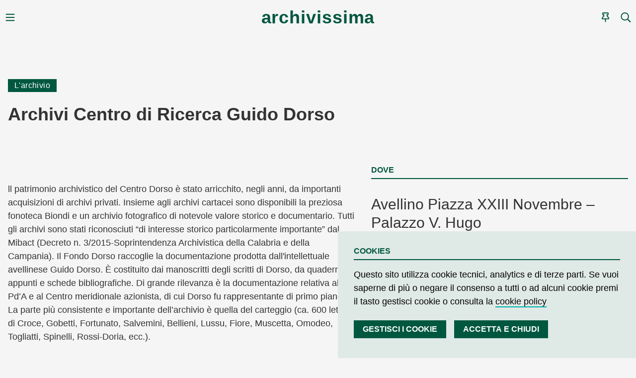

--- FILE ---
content_type: text/css; charset=UTF-8
request_url: https://www.archivissima.it/2021/_nuxt/35998e5ea8e89952a732.css
body_size: 122329
content:
.__nuxt-error-page{padding:1rem;background:#f7f8fb;color:#47494e;text-align:center;display:-webkit-box;display:flex;-webkit-box-pack:center;justify-content:center;-webkit-box-align:center;align-items:center;-webkit-box-orient:vertical;-webkit-box-direction:normal;flex-direction:column;font-family:sans-serif;font-weight:100!important;-ms-text-size-adjust:100%;-webkit-text-size-adjust:100%;-webkit-font-smoothing:antialiased;position:absolute;top:0;left:0;right:0;bottom:0}.__nuxt-error-page .error{max-width:450px}.__nuxt-error-page .title{font-size:1.5rem;margin-top:15px;color:#47494e;margin-bottom:8px}.__nuxt-error-page .description{color:#7f828b;line-height:21px;margin-bottom:10px}.__nuxt-error-page a{color:#7f828b!important;text-decoration:none}.__nuxt-error-page .logo{position:fixed;left:12px;bottom:12px}.nuxt-progress{position:fixed;top:0;left:0;right:0;height:2px;width:0;opacity:1;-webkit-transition:width .1s,opacity .4s;transition:width .1s,opacity .4s;background-color:#00332e;z-index:999999}.nuxt-progress.nuxt-progress-notransition{-webkit-transition:none;transition:none}.nuxt-progress-failed{background-color:red}
/*! normalize.css v8.0.1 | MIT License | github.com/necolas/normalize.css */html{line-height:1.15;-webkit-text-size-adjust:100%}body{margin:0}main{display:block}h1{font-size:2em;margin:.67em 0}hr{box-sizing:content-box;height:0;overflow:visible}pre{font-family:monospace,monospace;font-size:1em}a{background-color:transparent}abbr[title]{border-bottom:none;text-decoration:underline;-webkit-text-decoration:underline dotted;text-decoration:underline dotted}b,strong{font-weight:bolder}code,kbd,samp{font-family:monospace,monospace;font-size:1em}small{font-size:80%}sub,sup{font-size:75%;line-height:0;position:relative;vertical-align:baseline}sub{bottom:-.25em}sup{top:-.5em}img{border-style:none}button,input,optgroup,select,textarea{font-family:inherit;font-size:100%;line-height:1.15;margin:0}button,input{overflow:visible}button,select{text-transform:none}[type=button],[type=reset],[type=submit],button{-webkit-appearance:button}[type=button]::-moz-focus-inner,[type=reset]::-moz-focus-inner,[type=submit]::-moz-focus-inner,button::-moz-focus-inner{border-style:none;padding:0}[type=button]:-moz-focusring,[type=reset]:-moz-focusring,[type=submit]:-moz-focusring,button:-moz-focusring{outline:1px dotted ButtonText}fieldset{padding:.35em .75em .625em}legend{box-sizing:border-box;color:inherit;display:table;max-width:100%;padding:0;white-space:normal}progress{vertical-align:baseline}textarea{overflow:auto}[type=checkbox],[type=radio]{box-sizing:border-box;padding:0}[type=number]::-webkit-inner-spin-button,[type=number]::-webkit-outer-spin-button{height:auto}[type=search]{-webkit-appearance:textfield;outline-offset:-2px}[type=search]::-webkit-search-decoration{-webkit-appearance:none}::-webkit-file-upload-button{-webkit-appearance:button;font:inherit}details{display:block}summary{display:list-item}[hidden],template{display:none}blockquote,dd,dl,figure,h1,h2,h3,h4,h5,h6,hr,p,pre{margin:0}button{background-color:transparent;background-image:none;padding:0}button:focus{outline:1px dotted;outline:5px auto -webkit-focus-ring-color}fieldset,ol,ul{margin:0;padding:0}ol,ul{list-style:none}html{font-family:system-ui,-apple-system,Segoe UI,Roboto,Ubuntu,Cantarell,Noto Sans,sans-serif,BlinkMacSystemFont,Helvetica Neue,Arial,Apple Color Emoji,Segoe UI Emoji,Segoe UI Symbol,Noto Color Emoji;line-height:1.5}*,:after,:before{box-sizing:border-box;border:0 solid}hr{border-top-width:1px}img{border-style:solid}textarea{resize:vertical}input::-webkit-input-placeholder,textarea::-webkit-input-placeholder{color:#a0aec0}input::-moz-placeholder,textarea::-moz-placeholder{color:#a0aec0}input:-ms-input-placeholder,textarea:-ms-input-placeholder{color:#a0aec0}input::-ms-input-placeholder,textarea::-ms-input-placeholder{color:#a0aec0}input::placeholder,textarea::placeholder{color:#a0aec0}[role=button],button{cursor:pointer}table{border-collapse:collapse}h1,h2,h3,h4,h5,h6{font-size:inherit;font-weight:inherit}a{color:inherit;text-decoration:inherit}button,input,optgroup,select,textarea{padding:0;line-height:inherit;color:inherit}code,kbd,pre,samp{font-family:SFMono-Regular,Menlo,Monaco,Consolas,Liberation Mono,Courier New,monospace}audio,canvas,embed,iframe,img,object,svg,video{display:block;vertical-align:middle}img,video{max-width:100%;height:auto}.container{margin-right:auto;margin-left:auto;padding-right:1rem;padding-left:1rem}@media (min-width:640px){.container{max-width:640px}}@media (min-width:768px){.container{max-width:768px}}@media (min-width:1024px){.container{max-width:1024px}}@media (min-width:1280px){.container{max-width:1280px}}@media (min-width:1328px){.container{max-width:1328px}}body{font-family:futura-pt,-apple-system,BlinkMacSystemFont,Segoe UI,Roboto,Helvetica Neue,Arial,Noto Sans,sans-serif,Apple Color Emoji,Segoe UI Emoji,Segoe UI Symbol,Noto Color Emoji;background-color:#ddd;background-color:var(--color-background,#ddd);color:#333;color:var(--color-on-background,#333)}.container{width:100%;max-width:1328px}.fa-layers-counter.fa-layers-counter{background-color:#333}.editor ul{padding-left:1.5rem;padding-top:.5rem;list-style-type:disc;font-weight:400;font-size:1.125rem}.editor p,.editor ul{padding-bottom:.5rem}.partner img{mix-blend-mode:multiply}h1,h2,h3,h4,h5,h6{font-weight:700}p{font-weight:400;font-size:1.125rem}a:not(.logo):not(.btn):not(.no-underline):not(.underline):not(.social):not(.card-link){border-bottom-width:2px;border-color:transparent}a:not(.logo):not(.btn):not(.no-underline):not(.underline):not(.social):not(.card-link):hover{border-color:#00332e;border-color:var(--color-secondary,#00332e)}p a:not(.logo):not(.btn):not(.no-underline):not(.underline):not(.social):not(.card-link){border-color:#00aea8;border-color:var(--color-primary-light,#00aea8)}.menu .menu-title{font-size:.875rem;margin-bottom:1rem}.menu a{font-size:1.25rem}.menu-lg a{border-bottom-width:1px;border-color:#fff;font-size:1.875rem}.title,.title-md{font-size:1.875rem;line-height:1}.title-sm{font-size:1.5rem;line-height:1.375}.lead{font-size:1.25rem}.lead,.overline{line-height:1.25}.overline{font-size:1.5rem;font-weight:700}.number,.number-sm{font-size:4rem;font-weight:700}.label{color:#00573f;color:var(--color-primary,#00573f);font-weight:700;display:block;text-transform:uppercase;border-bottom-width:2px;line-height:1;padding-bottom:.5rem}.label.link{display:-webkit-box;display:flex;-webkit-box-pack:justify;justify-content:space-between;-webkit-box-align:end;align-items:flex-end}.label.link a{margin-bottom:-.5rem;border-bottom-width:0}@media (min-width:1024px){.title{font-size:4.375rem}.title-md{font-size:3.75rem}.subtitle p,.title-sm{font-size:2.25rem}.subtitle p{font-weight:500;line-height:1.375}.lead,.lead-medium{font-size:1.875rem}.lead-medium{font-weight:500}.overline{font-size:1.875rem}.number{font-size:12.5rem}.number-sm{font-size:8.75rem}}.tag{background-color:#00573f;background-color:var(--color-primary,#00573f);color:#fff;color:var(--color-on-primary,#fff);font-size:1rem;letter-spacing:.025em;padding:0 .75rem;margin-top:-1px;display:inline-block}.tag,.tag.special{border-width:1px;border-color:#00573f;border-color:var(--color-primary,#00573f)}.tag.special{background-color:#ddd;background-color:var(--color-background,#ddd);color:#00573f;color:var(--color-primary,#00573f)}.tag+.tag{margin-left:.25rem}.btn{text-transform:uppercase;font-weight:700;font-size:1rem;padding:.25rem 1rem;border-width:2px}.btn.primary{color:#fff;background-color:#00573f;background-color:var(--color-primary,#00573f);border-color:#00573f;border-color:var(--color-primary,#00573f)}.btn.primary.transparent{background-color:transparent}.btn.primary.icon,.btn.primary.transparent{color:#00573f;color:var(--color-primary,#00573f)}.btn.primary:hover{background-color:#00aea8;background-color:var(--color-primary-light,#00aea8)}.btn.ever-primary{border-color:#00573f;color:#fff;background-color:#00573f}.btn.ever-primary:hover,.btn.secondary{background-color:#00332e}.btn.secondary{color:#00573f;color:var(--color-primary,#00573f);background-color:var(--color-secondary,#00332e);border-color:#00332e;border-color:var(--color-secondary,#00332e)}.btn.secondary.transparent{background-color:transparent}.btn.secondary.icon,.btn.secondary.transparent{color:#00332e;color:var(--color-secondary,#00332e)}.btn.secondary:hover{opacity:.75}.btn.white{color:#00573f;color:var(--color-primary,#00573f);background-color:#fff;border-color:#fff}.btn.white.transparent{color:#fff;background-color:transparent}.btn.white.bordered{border-color:#00573f;color:#00573f}.btn.white:hover{opacity:.75}.btn.black{color:#00573f;color:var(--color-primary,#00573f);background-color:#000;border-color:#000}.btn.black.transparent{color:#000;color:var(--color-black,#000);background-color:transparent}.btn.icon{background-color:transparent;border-style:none;font-size:1.25rem;padding:.25rem .5rem}.btn.small{font-size:.875rem;padding-left:.5rem;padding-right:.5rem}@media (min-width:1024px){.btn.small{font-size:1rem;padding-left:1rem;padding-right:1rem}}#lanotte .btn{background-color:#00332e;border-color:#043a29}#lanotte a{color:#fff}#lanotte .card:hover span{border-color:#fff!important}.align-full{position:relative;width:100vw;left:50%;right:50%;margin-left:-50vw;margin-right:-50vw}.bg-multiply{background-blend-mode:multiply}.bg-luminosity{mix-blend-mode:luminosity}.bg-gradient{background:-webkit-gradient(linear,left top,left bottom,from(hsla(0,0%,100%,0)),to(#fff));background:linear-gradient(180deg,hsla(0,0%,100%,0),#fff)}.bg-gradient-dark{background:-webkit-gradient(linear,left top,left bottom,from(rgba(82,12,48,0)),to(#00332e));background:linear-gradient(180deg,rgba(82,12,48,0),#00332e)}.select{display:block;-webkit-appearance:none;-moz-appearance:none;appearance:none;width:100%;background-color:#00573f;background-color:var(--color-primary,#00573f);border-width:1px;border-color:#00aea8;border-color:var(--color-primary-light,#00aea8);padding:.5rem 2rem .5rem 1rem;border-radius:0;color:#fff;color:var(--color-white,#fff);font-weight:700;line-height:1.25;text-transform:uppercase}.select:focus{background-color:#00332e;background-color:var(--color-secondary,#00332e)}.select-caret{pointer-events:none;position:absolute;top:0;bottom:0;right:0;display:-webkit-box;display:flex;-webkit-box-align:center;align-items:center;color:#fff;color:var(--color-white,#fff);margin-right:.5rem}.select-caret svg{fill:currentColor;height:1rem;width:1rem}.overlay-panel{position:fixed;top:0;right:0;bottom:0;left:0;width:100%;height:100vh}.js-focus-visible :focus:not(.focus-visible){outline:0;box-shadow:none}.js-focus-visible :focus.focus-visible{outline:0;box-shadow:0 4px 6px -1px rgba(0,0,0,.1),0 2px 4px -1px rgba(0,0,0,.06)}.headroom--top.headroom--pinned header>div{background-color:transparent;-webkit-transition:background .1s;transition:background .1s}.vimeo-wrapper{position:absolute;top:0;left:0;width:100%;height:100%;pointer-events:none;overflow:hidden;z-index:-1}.vimeo-wrapper iframe{width:100vw!important;min-height:100vh!important;position:absolute!important;height:56.25vw!important;min-width:177.77vh!important;top:50%!important;left:50%!important;-webkit-transform:translate(-50%,-50%)!important;transform:translate(-50%,-50%)!important}.card:hover img{-webkit-filter:grayscale(1);filter:grayscale(1);mix-blend-mode:luminosity}.cookieControl{position:fixed;bottom:0;z-index:50}.cookieControl__BarContainer{position:fixed;right:0;bottom:0;background-color:#dfe9e6;background-color:var(--color-secondary-light,#dfe9e6);padding:2rem;max-width:600px}.cookieControl__BarContainer div:first-child{margin-bottom:1rem}.cookieControl__Bar{background-color:#fff!important}.cookieControl__Bar h3{color:#00573f;color:var(--color-primary,#00573f);font-weight:700;display:block;text-transform:uppercase;border-bottom-width:2px;line-height:1;padding-bottom:.5rem;margin-bottom:1rem}.cookieControl__Bar p{color:#000!important}.cookieControl__Bar .cookieControl__BarButtons{display:-webkit-box;display:flex;flex-wrap:wrap;-webkit-box-pack:start;justify-content:flex-start}.cookieControl__Bar .cookieControl__BarButtons button{text-transform:uppercase!important;font-weight:700!important;font-size:1rem!important;padding:.25rem 1rem!important;margin-top:.5rem!important;margin-bottom:.5rem!important;border-width:2px!important;color:#fff!important;border-color:#00573f!important;border-color:var(--color-primary,#00573f)!important;background-color:#00573f!important}.cookieControl__Bar .cookieControl__BarButtons button:hover{background-color:#00332e;background-color:var(--color-secondary,#00332e)}.cookieControl__Bar .cookieControl__BarButtons button:first-child{margin-right:1rem}.cookieControl__Modal{position:fixed;top:0;right:0;bottom:0;left:0;display:-webkit-box;display:flex;-webkit-box-pack:center;justify-content:center;-webkit-box-align:center;align-items:center}.cookieControl__Modal .cookieControl__ModalUnsaved{color:#000;position:absolute;left:50%;bottom:40px;margin:0;font-size:14px;-webkit-transform:translateX(-50%);transform:translateX(-50%)}.cookieControl__Modal{background-color:hsla(0,0%,100%,.5)}.cookieControl__Modal .cookieControl__ModalContent{background-color:#fff;background-color:var(--color-white,#fff);padding:2rem;position:relative}.cookieControl__Modal .cookieControl__ModalContent div:first-child h3{color:#00573f;color:var(--color-primary,#00573f);font-weight:700;display:block;text-transform:uppercase;border-bottom-width:2px;line-height:1;padding-bottom:.5rem;margin-bottom:1rem}.cookieControl__Modal .cookieControl__ModalContent div:first-child h3,.cookieControl__Modal .cookieControl__ModalContent div:first-child ul{margin-bottom:.5rem}.cookieControl__Modal .cookieControl__ModalContent .cookieControl__ModalClose{position:absolute;top:0;right:0;background-color:#00573f;color:#fff;color:var(--color-white,#fff);padding:.25rem}.cookieControl__Modal .cookieControl__ModalContent input{display:none}.cookieControl__Modal .cookieControl__ModalContent label{position:relative;display:block;background-color:#00aea8;background-color:var(--color-primary-light,#00aea8);min-width:36px;min-height:20px;font-size:0;margin-right:20px;border-radius:20px;-webkit-backface-visibility:hidden;backface-visibility:hidden;-webkit-transition:background-color .2s;transition:background-color .2s}.cookieControl__Modal .cookieControl__ModalContent label:before{position:absolute;background-color:#00332e;content:"";top:50%;left:3px;width:15px;height:15px;border-radius:50%;-webkit-transition:-webkit-transform .2s;transition:-webkit-transform .2s;transition:transform .2s;transition:transform .2s,-webkit-transform .2s;-webkit-transform:translate3d(0,-50%,0);transform:translate3d(0,-50%,0)}.cookieControl__Modal .cookieControl__ModalContent input:checked+label{background-color:#00573f}.cookieControl__Modal .cookieControl__ModalContent input:checked+label:before{background-color:#00332e;-webkit-transform:translate3d(100%,-50%,0);transform:translate3d(100%,-50%,0)}.cookieControl__Modal .cookieControl__ModalContent .cookieControl__ModalButtons{display:-webkit-box;display:flex;flex-wrap:wrap;-webkit-box-pack:start;justify-content:flex-start}.cookieControl__Modal .cookieControl__ModalContent .cookieControl__ModalButtons button{text-transform:uppercase!important;font-weight:700!important;font-size:1rem!important;padding:.25rem 1rem!important;border-width:2px!important;color:#fff!important;border-color:#00573f!important;border-color:var(--color-primary,#00573f)!important;background-color:#00573f!important}.cookieControl__Modal .cookieControl__ModalContent .cookieControl__ModalButtons button:hover{background-color:#00332e;background-color:var(--color-secondary,#00332e)}.cookieControl__Modal .cookieControl__ModalContent .cookieControl__ModalButtons button:first-child{margin-right:1rem}.cookieControl__Modal .cookieControl__ModalInputWrapper{display:-webkit-box;display:flex;-webkit-box-align:start;align-items:flex-start;margin-top:2.5rem;margin-bottom:2.5rem}@media (min-width:1296px){.cookieControl__BarContainer{-webkit-box-align:start;align-items:flex-start;-webkit-box-orient:horizontal;-webkit-box-direction:normal;flex-direction:row}.cookieControl__BarContainer div:first-child{padding-bottom:0}}.swiper-button-disabled{opacity:.5;pointer-events:none}.slide-fade-enter-active{-webkit-transition:all .8s ease;transition:all .8s ease}.slide-fade-leave-active{-webkit-transition:all .8s cubic-bezier(1,.5,.8,1);transition:all .8s cubic-bezier(1,.5,.8,1)}.slide-fade-enter,.slide-fade-leave-to{-webkit-transform:translateX(10px);transform:translateX(10px);opacity:0}.sr-only{white-space:nowrap;border-width:0}.not-sr-only{position:static;width:auto;height:auto;padding:0;margin:0;overflow:visible;clip:auto;white-space:normal}.focus\:sr-only:focus{position:absolute;width:1px;height:1px;padding:0;margin:-1px;overflow:hidden;clip:rect(0,0,0,0);white-space:nowrap;border-width:0}.focus\:not-sr-only:focus{position:static;width:auto;height:auto;padding:0;margin:0;overflow:visible;clip:auto;white-space:normal}.appearance-none{-webkit-appearance:none;-moz-appearance:none;appearance:none}.bg-fixed{background-attachment:fixed}.bg-local{background-attachment:local}.bg-scroll{background-attachment:scroll}.bg-black{background-color:#000;background-color:var(--color-black,#000)}.bg-white{background-color:#fff;background-color:var(--color-white,#fff)}.bg-ever-black{background-color:#000}.bg-ever-white{background-color:#fff}.bg-overlay{background-color:#00573f}.bg-transparent{background-color:transparent}.bg-ever-primary{background-color:#00573f}.bg-ever-primary-darker{background-color:#043a29}.bg-ever-secondary{background-color:#00332e}.bg-primary{background-color:#00573f;background-color:var(--color-primary,#00573f)}.bg-on-primary{background-color:#fff;background-color:var(--color-on-primary,#fff)}.bg-secondary{background-color:#00332e;background-color:var(--color-secondary,#00332e)}.bg-primary-dark{background-color:#043a29;background-color:var(--color-primary-dark,#043a29)}.bg-primary-light{background-color:#00aea8;background-color:var(--color-primary-light,#00aea8)}.bg-secondary-light{background-color:#dfe9e6;background-color:var(--color-secondary-light,#dfe9e6)}.bg-gray-light{background-color:#f4f4f4;background-color:var(--color-gray-light,#f4f4f4)}.bg-background{background-color:#ddd;background-color:var(--color-background,#ddd)}.bg-on-background{background-color:#333;background-color:var(--color-on-background,#333)}.hover\:bg-black:hover{background-color:#000;background-color:var(--color-black,#000)}.hover\:bg-white:hover{background-color:#fff;background-color:var(--color-white,#fff)}.hover\:bg-ever-black:hover{background-color:#000}.hover\:bg-ever-white:hover{background-color:#fff}.hover\:bg-overlay:hover{background-color:#00573f}.hover\:bg-transparent:hover{background-color:transparent}.hover\:bg-ever-primary:hover{background-color:#00573f}.hover\:bg-ever-primary-darker:hover{background-color:#043a29}.hover\:bg-ever-secondary:hover{background-color:#00332e}.hover\:bg-primary:hover{background-color:#00573f;background-color:var(--color-primary,#00573f)}.hover\:bg-on-primary:hover{background-color:#fff;background-color:var(--color-on-primary,#fff)}.hover\:bg-secondary:hover{background-color:#00332e;background-color:var(--color-secondary,#00332e)}.hover\:bg-primary-dark:hover{background-color:#043a29;background-color:var(--color-primary-dark,#043a29)}.hover\:bg-primary-light:hover{background-color:#00aea8;background-color:var(--color-primary-light,#00aea8)}.hover\:bg-secondary-light:hover{background-color:#dfe9e6;background-color:var(--color-secondary-light,#dfe9e6)}.hover\:bg-gray-light:hover{background-color:#f4f4f4;background-color:var(--color-gray-light,#f4f4f4)}.hover\:bg-background:hover{background-color:#ddd;background-color:var(--color-background,#ddd)}.hover\:bg-on-background:hover{background-color:#333;background-color:var(--color-on-background,#333)}.focus\:bg-black:focus{background-color:#000;background-color:var(--color-black,#000)}.focus\:bg-white:focus{background-color:#fff;background-color:var(--color-white,#fff)}.focus\:bg-ever-black:focus{background-color:#000}.focus\:bg-ever-white:focus{background-color:#fff}.focus\:bg-overlay:focus{background-color:#00573f}.focus\:bg-transparent:focus{background-color:transparent}.focus\:bg-ever-primary:focus{background-color:#00573f}.focus\:bg-ever-primary-darker:focus{background-color:#043a29}.focus\:bg-ever-secondary:focus{background-color:#00332e}.focus\:bg-primary:focus{background-color:#00573f;background-color:var(--color-primary,#00573f)}.focus\:bg-on-primary:focus{background-color:#fff;background-color:var(--color-on-primary,#fff)}.focus\:bg-secondary:focus{background-color:#00332e;background-color:var(--color-secondary,#00332e)}.focus\:bg-primary-dark:focus{background-color:#043a29;background-color:var(--color-primary-dark,#043a29)}.focus\:bg-primary-light:focus{background-color:#00aea8;background-color:var(--color-primary-light,#00aea8)}.focus\:bg-secondary-light:focus{background-color:#dfe9e6;background-color:var(--color-secondary-light,#dfe9e6)}.focus\:bg-gray-light:focus{background-color:#f4f4f4;background-color:var(--color-gray-light,#f4f4f4)}.focus\:bg-background:focus{background-color:#ddd;background-color:var(--color-background,#ddd)}.focus\:bg-on-background:focus{background-color:#333;background-color:var(--color-on-background,#333)}.group:hover .group-hover\:bg-black{background-color:#000;background-color:var(--color-black,#000)}.group:hover .group-hover\:bg-white{background-color:#fff;background-color:var(--color-white,#fff)}.group:hover .group-hover\:bg-ever-black{background-color:#000}.group:hover .group-hover\:bg-ever-white{background-color:#fff}.group:hover .group-hover\:bg-overlay{background-color:#00573f}.group:hover .group-hover\:bg-transparent{background-color:transparent}.group:hover .group-hover\:bg-ever-primary{background-color:#00573f}.group:hover .group-hover\:bg-ever-primary-darker{background-color:#043a29}.group:hover .group-hover\:bg-ever-secondary{background-color:#00332e}.group:hover .group-hover\:bg-primary{background-color:#00573f;background-color:var(--color-primary,#00573f)}.group:hover .group-hover\:bg-on-primary{background-color:#fff;background-color:var(--color-on-primary,#fff)}.group:hover .group-hover\:bg-secondary{background-color:#00332e;background-color:var(--color-secondary,#00332e)}.group:hover .group-hover\:bg-primary-dark{background-color:#043a29;background-color:var(--color-primary-dark,#043a29)}.group:hover .group-hover\:bg-primary-light{background-color:#00aea8;background-color:var(--color-primary-light,#00aea8)}.group:hover .group-hover\:bg-secondary-light{background-color:#dfe9e6;background-color:var(--color-secondary-light,#dfe9e6)}.group:hover .group-hover\:bg-gray-light{background-color:#f4f4f4;background-color:var(--color-gray-light,#f4f4f4)}.group:hover .group-hover\:bg-background{background-color:#ddd;background-color:var(--color-background,#ddd)}.group:hover .group-hover\:bg-on-background{background-color:#333;background-color:var(--color-on-background,#333)}.bg-bottom{background-position:bottom}.bg-center{background-position:50%}.bg-left{background-position:0}.bg-left-bottom{background-position:0 100%}.bg-left-top{background-position:0 0}.bg-right{background-position:100%}.bg-right-bottom{background-position:100% 100%}.bg-right-top{background-position:100% 0}.bg-top{background-position:top}.bg-repeat{background-repeat:repeat}.bg-no-repeat{background-repeat:no-repeat}.bg-repeat-x{background-repeat:repeat-x}.bg-repeat-y{background-repeat:repeat-y}.bg-repeat-round{background-repeat:round}.bg-repeat-space{background-repeat:space}.bg-auto{background-size:auto}.bg-cover{background-size:cover}.bg-contain{background-size:contain}.border-collapse{border-collapse:collapse}.border-separate{border-collapse:separate}.border-black{border-color:#000;border-color:var(--color-black,#000)}.border-white{border-color:#fff;border-color:var(--color-white,#fff)}.border-ever-black{border-color:#000}.border-ever-white{border-color:#fff}.border-overlay{border-color:#00573f}.border-transparent{border-color:transparent}.border-ever-primary{border-color:#00573f}.border-ever-primary-darker{border-color:#043a29}.border-ever-secondary{border-color:#00332e}.border-primary{border-color:#00573f;border-color:var(--color-primary,#00573f)}.border-on-primary{border-color:#fff;border-color:var(--color-on-primary,#fff)}.border-secondary{border-color:#00332e;border-color:var(--color-secondary,#00332e)}.border-primary-dark{border-color:#043a29;border-color:var(--color-primary-dark,#043a29)}.border-primary-light{border-color:#00aea8;border-color:var(--color-primary-light,#00aea8)}.border-secondary-light{border-color:#dfe9e6;border-color:var(--color-secondary-light,#dfe9e6)}.border-gray-light{border-color:#f4f4f4;border-color:var(--color-gray-light,#f4f4f4)}.border-background{border-color:#ddd;border-color:var(--color-background,#ddd)}.border-on-background{border-color:#333;border-color:var(--color-on-background,#333)}.group:hover .group-hover\:border-black{border-color:#000;border-color:var(--color-black,#000)}.group:hover .group-hover\:border-white{border-color:#fff;border-color:var(--color-white,#fff)}.group:hover .group-hover\:border-ever-black{border-color:#000}.group:hover .group-hover\:border-ever-white{border-color:#fff}.group:hover .group-hover\:border-overlay{border-color:#00573f}.group:hover .group-hover\:border-transparent{border-color:transparent}.group:hover .group-hover\:border-ever-primary{border-color:#00573f}.group:hover .group-hover\:border-ever-primary-darker{border-color:#043a29}.group:hover .group-hover\:border-ever-secondary{border-color:#00332e}.group:hover .group-hover\:border-primary{border-color:#00573f;border-color:var(--color-primary,#00573f)}.group:hover .group-hover\:border-on-primary{border-color:#fff;border-color:var(--color-on-primary,#fff)}.group:hover .group-hover\:border-secondary{border-color:#00332e;border-color:var(--color-secondary,#00332e)}.group:hover .group-hover\:border-primary-dark{border-color:#043a29;border-color:var(--color-primary-dark,#043a29)}.group:hover .group-hover\:border-primary-light{border-color:#00aea8;border-color:var(--color-primary-light,#00aea8)}.group:hover .group-hover\:border-secondary-light{border-color:#dfe9e6;border-color:var(--color-secondary-light,#dfe9e6)}.group:hover .group-hover\:border-gray-light{border-color:#f4f4f4;border-color:var(--color-gray-light,#f4f4f4)}.group:hover .group-hover\:border-background{border-color:#ddd;border-color:var(--color-background,#ddd)}.group:hover .group-hover\:border-on-background{border-color:#333;border-color:var(--color-on-background,#333)}.rounded-none{border-radius:0}.rounded-sm{border-radius:.125rem}.rounded{border-radius:.25rem}.rounded-md{border-radius:.375rem}.rounded-lg{border-radius:.5rem}.rounded-full{border-radius:9999px}.rounded-t-none{border-top-left-radius:0;border-top-right-radius:0}.rounded-r-none{border-top-right-radius:0;border-bottom-right-radius:0}.rounded-b-none{border-bottom-right-radius:0;border-bottom-left-radius:0}.rounded-l-none{border-top-left-radius:0;border-bottom-left-radius:0}.rounded-t-sm{border-top-left-radius:.125rem}.rounded-r-sm,.rounded-t-sm{border-top-right-radius:.125rem}.rounded-b-sm,.rounded-r-sm{border-bottom-right-radius:.125rem}.rounded-b-sm,.rounded-l-sm{border-bottom-left-radius:.125rem}.rounded-l-sm{border-top-left-radius:.125rem}.rounded-t{border-top-left-radius:.25rem}.rounded-r,.rounded-t{border-top-right-radius:.25rem}.rounded-b,.rounded-r{border-bottom-right-radius:.25rem}.rounded-b,.rounded-l{border-bottom-left-radius:.25rem}.rounded-l{border-top-left-radius:.25rem}.rounded-t-md{border-top-left-radius:.375rem}.rounded-r-md,.rounded-t-md{border-top-right-radius:.375rem}.rounded-b-md,.rounded-r-md{border-bottom-right-radius:.375rem}.rounded-b-md,.rounded-l-md{border-bottom-left-radius:.375rem}.rounded-l-md{border-top-left-radius:.375rem}.rounded-t-lg{border-top-left-radius:.5rem}.rounded-r-lg,.rounded-t-lg{border-top-right-radius:.5rem}.rounded-b-lg,.rounded-r-lg{border-bottom-right-radius:.5rem}.rounded-b-lg,.rounded-l-lg{border-bottom-left-radius:.5rem}.rounded-l-lg{border-top-left-radius:.5rem}.rounded-t-full{border-top-left-radius:9999px}.rounded-r-full,.rounded-t-full{border-top-right-radius:9999px}.rounded-b-full,.rounded-r-full{border-bottom-right-radius:9999px}.rounded-b-full,.rounded-l-full{border-bottom-left-radius:9999px}.rounded-l-full{border-top-left-radius:9999px}.rounded-tl-none{border-top-left-radius:0}.rounded-tr-none{border-top-right-radius:0}.rounded-br-none{border-bottom-right-radius:0}.rounded-bl-none{border-bottom-left-radius:0}.rounded-tl-sm{border-top-left-radius:.125rem}.rounded-tr-sm{border-top-right-radius:.125rem}.rounded-br-sm{border-bottom-right-radius:.125rem}.rounded-bl-sm{border-bottom-left-radius:.125rem}.rounded-tl{border-top-left-radius:.25rem}.rounded-tr{border-top-right-radius:.25rem}.rounded-br{border-bottom-right-radius:.25rem}.rounded-bl{border-bottom-left-radius:.25rem}.rounded-tl-md{border-top-left-radius:.375rem}.rounded-tr-md{border-top-right-radius:.375rem}.rounded-br-md{border-bottom-right-radius:.375rem}.rounded-bl-md{border-bottom-left-radius:.375rem}.rounded-tl-lg{border-top-left-radius:.5rem}.rounded-tr-lg{border-top-right-radius:.5rem}.rounded-br-lg{border-bottom-right-radius:.5rem}.rounded-bl-lg{border-bottom-left-radius:.5rem}.rounded-tl-full{border-top-left-radius:9999px}.rounded-tr-full{border-top-right-radius:9999px}.rounded-br-full{border-bottom-right-radius:9999px}.rounded-bl-full{border-bottom-left-radius:9999px}.border-solid{border-style:solid}.border-dashed{border-style:dashed}.border-dotted{border-style:dotted}.border-double{border-style:double}.border-none{border-style:none}.border-0{border-width:0}.border-2{border-width:2px}.border-4{border-width:4px}.border-8{border-width:8px}.border{border-width:1px}.border-t-0{border-top-width:0}.border-r-0{border-right-width:0}.border-b-0{border-bottom-width:0}.border-l-0{border-left-width:0}.border-t-2{border-top-width:2px}.border-r-2{border-right-width:2px}.border-b-2{border-bottom-width:2px}.border-l-2{border-left-width:2px}.border-t-4{border-top-width:4px}.border-r-4{border-right-width:4px}.border-b-4{border-bottom-width:4px}.border-l-4{border-left-width:4px}.border-t-8{border-top-width:8px}.border-r-8{border-right-width:8px}.border-b-8{border-bottom-width:8px}.border-l-8{border-left-width:8px}.border-t{border-top-width:1px}.border-r{border-right-width:1px}.border-b{border-bottom-width:1px}.border-l{border-left-width:1px}.last\:border-0:last-child{border-width:0}.last\:border-2:last-child{border-width:2px}.last\:border-4:last-child{border-width:4px}.last\:border-8:last-child{border-width:8px}.last\:border:last-child{border-width:1px}.last\:border-t-0:last-child{border-top-width:0}.last\:border-r-0:last-child{border-right-width:0}.last\:border-b-0:last-child{border-bottom-width:0}.last\:border-l-0:last-child{border-left-width:0}.last\:border-t-2:last-child{border-top-width:2px}.last\:border-r-2:last-child{border-right-width:2px}.last\:border-b-2:last-child{border-bottom-width:2px}.last\:border-l-2:last-child{border-left-width:2px}.last\:border-t-4:last-child{border-top-width:4px}.last\:border-r-4:last-child{border-right-width:4px}.last\:border-b-4:last-child{border-bottom-width:4px}.last\:border-l-4:last-child{border-left-width:4px}.last\:border-t-8:last-child{border-top-width:8px}.last\:border-r-8:last-child{border-right-width:8px}.last\:border-b-8:last-child{border-bottom-width:8px}.last\:border-l-8:last-child{border-left-width:8px}.last\:border-t:last-child{border-top-width:1px}.last\:border-r:last-child{border-right-width:1px}.last\:border-b:last-child{border-bottom-width:1px}.last\:border-l:last-child{border-left-width:1px}.first\:border-0:first-child{border-width:0}.first\:border-2:first-child{border-width:2px}.first\:border-4:first-child{border-width:4px}.first\:border-8:first-child{border-width:8px}.first\:border:first-child{border-width:1px}.first\:border-t-0:first-child{border-top-width:0}.first\:border-r-0:first-child{border-right-width:0}.first\:border-b-0:first-child{border-bottom-width:0}.first\:border-l-0:first-child{border-left-width:0}.first\:border-t-2:first-child{border-top-width:2px}.first\:border-r-2:first-child{border-right-width:2px}.first\:border-b-2:first-child{border-bottom-width:2px}.first\:border-l-2:first-child{border-left-width:2px}.first\:border-t-4:first-child{border-top-width:4px}.first\:border-r-4:first-child{border-right-width:4px}.first\:border-b-4:first-child{border-bottom-width:4px}.first\:border-l-4:first-child{border-left-width:4px}.first\:border-t-8:first-child{border-top-width:8px}.first\:border-r-8:first-child{border-right-width:8px}.first\:border-b-8:first-child{border-bottom-width:8px}.first\:border-l-8:first-child{border-left-width:8px}.first\:border-t:first-child{border-top-width:1px}.first\:border-r:first-child{border-right-width:1px}.first\:border-b:first-child{border-bottom-width:1px}.first\:border-l:first-child{border-left-width:1px}.box-border{box-sizing:border-box}.box-content{box-sizing:content-box}.cursor-auto{cursor:auto}.cursor-default{cursor:default}.cursor-pointer{cursor:pointer}.cursor-wait{cursor:wait}.cursor-text{cursor:text}.cursor-move{cursor:move}.cursor-not-allowed{cursor:not-allowed}.block{display:block}.inline-block{display:inline-block}.inline{display:inline}.flex{display:-webkit-box;display:flex}.inline-flex{display:-webkit-inline-box;display:inline-flex}.grid{display:grid}.table{display:table}.table-caption{display:table-caption}.table-cell{display:table-cell}.table-column{display:table-column}.table-column-group{display:table-column-group}.table-footer-group{display:table-footer-group}.table-header-group{display:table-header-group}.table-row-group{display:table-row-group}.table-row{display:table-row}.hidden{display:none}.group:hover .group-hover\:block{display:block}.group:hover .group-hover\:inline-block{display:inline-block}.group:hover .group-hover\:inline{display:inline}.group:hover .group-hover\:flex{display:-webkit-box;display:flex}.group:hover .group-hover\:inline-flex{display:-webkit-inline-box;display:inline-flex}.group:hover .group-hover\:grid{display:grid}.group:hover .group-hover\:table{display:table}.group:hover .group-hover\:table-caption{display:table-caption}.group:hover .group-hover\:table-cell{display:table-cell}.group:hover .group-hover\:table-column{display:table-column}.group:hover .group-hover\:table-column-group{display:table-column-group}.group:hover .group-hover\:table-footer-group{display:table-footer-group}.group:hover .group-hover\:table-header-group{display:table-header-group}.group:hover .group-hover\:table-row-group{display:table-row-group}.group:hover .group-hover\:table-row{display:table-row}.group:hover .group-hover\:hidden{display:none}.flex-row{-webkit-box-direction:normal;flex-direction:row}.flex-row,.flex-row-reverse{-webkit-box-orient:horizontal}.flex-row-reverse{-webkit-box-direction:reverse;flex-direction:row-reverse}.flex-col{-webkit-box-orient:vertical;-webkit-box-direction:normal;flex-direction:column}.flex-col-reverse{-webkit-box-orient:vertical;-webkit-box-direction:reverse;flex-direction:column-reverse}.flex-wrap{flex-wrap:wrap}.flex-wrap-reverse{flex-wrap:wrap-reverse}.flex-no-wrap{flex-wrap:nowrap}.items-start{-webkit-box-align:start;align-items:flex-start}.items-end{-webkit-box-align:end;align-items:flex-end}.items-center{-webkit-box-align:center;align-items:center}.items-baseline{-webkit-box-align:baseline;align-items:baseline}.items-stretch{-webkit-box-align:stretch;align-items:stretch}.self-auto{align-self:auto}.self-start{align-self:flex-start}.self-end{align-self:flex-end}.self-center{align-self:center}.self-stretch{align-self:stretch}.justify-start{-webkit-box-pack:start;justify-content:flex-start}.justify-end{-webkit-box-pack:end;justify-content:flex-end}.justify-center{-webkit-box-pack:center;justify-content:center}.justify-between{-webkit-box-pack:justify;justify-content:space-between}.justify-around{justify-content:space-around}.justify-evenly{-webkit-box-pack:space-evenly;justify-content:space-evenly}.content-center{align-content:center}.content-start{align-content:flex-start}.content-end{align-content:flex-end}.content-between{align-content:space-between}.content-around{align-content:space-around}.flex-1{-webkit-box-flex:1;flex:1 1 0%}.flex-auto{-webkit-box-flex:1;flex:1 1 auto}.flex-initial{-webkit-box-flex:0;flex:0 1 auto}.flex-none{-webkit-box-flex:0;flex:none}.flex-grow-0{-webkit-box-flex:0;flex-grow:0}.flex-grow{-webkit-box-flex:1;flex-grow:1}.flex-shrink-0{flex-shrink:0}.flex-shrink{flex-shrink:1}.order-1{-webkit-box-ordinal-group:2;order:1}.order-2{-webkit-box-ordinal-group:3;order:2}.order-3{-webkit-box-ordinal-group:4;order:3}.order-4{-webkit-box-ordinal-group:5;order:4}.order-5{-webkit-box-ordinal-group:6;order:5}.order-6{-webkit-box-ordinal-group:7;order:6}.order-7{-webkit-box-ordinal-group:8;order:7}.order-8{-webkit-box-ordinal-group:9;order:8}.order-9{-webkit-box-ordinal-group:10;order:9}.order-10{-webkit-box-ordinal-group:11;order:10}.order-11{-webkit-box-ordinal-group:12;order:11}.order-12{-webkit-box-ordinal-group:13;order:12}.order-first{-webkit-box-ordinal-group:-9998;order:-9999}.order-last{-webkit-box-ordinal-group:10000;order:9999}.order-none{-webkit-box-ordinal-group:1;order:0}.float-right{float:right}.float-left{float:left}.float-none{float:none}.clearfix:after{content:"";display:table;clear:both}.clear-left{clear:left}.clear-right{clear:right}.clear-both{clear:both}.font-futura{font-family:futura-pt,-apple-system,BlinkMacSystemFont,Segoe UI,Roboto,Helvetica Neue,Arial,Noto Sans,sans-serif,Apple Color Emoji,Segoe UI Emoji,Segoe UI Symbol,Noto Color Emoji}.font-serif{font-family:Lora,serif}.font-hairline{font-weight:100}.font-thin{font-weight:200}.font-light{font-weight:300}.font-normal{font-weight:400}.font-medium{font-weight:500}.font-semibold{font-weight:600}.font-bold{font-weight:700}.font-extrabold{font-weight:800}.font-black{font-weight:900}.hover\:font-hairline:hover{font-weight:100}.hover\:font-thin:hover{font-weight:200}.hover\:font-light:hover{font-weight:300}.hover\:font-normal:hover{font-weight:400}.hover\:font-medium:hover{font-weight:500}.hover\:font-semibold:hover{font-weight:600}.hover\:font-bold:hover{font-weight:700}.hover\:font-extrabold:hover{font-weight:800}.hover\:font-black:hover{font-weight:900}.focus\:font-hairline:focus{font-weight:100}.focus\:font-thin:focus{font-weight:200}.focus\:font-light:focus{font-weight:300}.focus\:font-normal:focus{font-weight:400}.focus\:font-medium:focus{font-weight:500}.focus\:font-semibold:focus{font-weight:600}.focus\:font-bold:focus{font-weight:700}.focus\:font-extrabold:focus{font-weight:800}.focus\:font-black:focus{font-weight:900}.h-0{height:0}.h-1{height:.25rem}.h-2{height:.5rem}.h-3{height:.75rem}.h-4{height:1rem}.h-5{height:1.25rem}.h-6{height:1.5rem}.h-8{height:2rem}.h-10{height:2.5rem}.h-12{height:3rem}.h-16{height:4rem}.h-20{height:5rem}.h-24{height:6rem}.h-32{height:8rem}.h-40{height:10rem}.h-48{height:12rem}.h-56{height:14rem}.h-64{height:16rem}.h-auto{height:auto}.h-px{height:1px}.h-full{height:100%}.h-screen{height:100vh}.h-screen-no-header{height:calc(100vh - 5.375rem)}.h-screen-xs-no-header{height:calc(90vh - 5.375rem)}.leading-3{line-height:.75rem}.leading-4{line-height:1rem}.leading-5{line-height:1.25rem}.leading-6{line-height:1.5rem}.leading-7{line-height:1.75rem}.leading-8{line-height:2rem}.leading-9{line-height:2.25rem}.leading-10{line-height:2.5rem}.leading-none{line-height:1}.leading-tight{line-height:1.25}.leading-snug{line-height:1.375}.leading-normal{line-height:1.5}.leading-relaxed{line-height:1.625}.leading-loose{line-height:2}.list-inside{list-style-position:inside}.list-outside{list-style-position:outside}.list-none{list-style-type:none}.list-disc{list-style-type:disc}.list-decimal{list-style-type:decimal}.m-0{margin:0}.m-1{margin:.25rem}.m-2{margin:.5rem}.m-3{margin:.75rem}.m-4{margin:1rem}.m-5{margin:1.25rem}.m-6{margin:1.5rem}.m-8{margin:2rem}.m-10{margin:2.5rem}.m-12{margin:3rem}.m-16{margin:4rem}.m-20{margin:5rem}.m-24{margin:6rem}.m-32{margin:8rem}.m-40{margin:10rem}.m-48{margin:12rem}.m-56{margin:14rem}.m-64{margin:16rem}.m-auto{margin:auto}.m-px{margin:1px}.-m-1{margin:-.25rem}.-m-2{margin:-.5rem}.-m-3{margin:-.75rem}.-m-4{margin:-1rem}.-m-5{margin:-1.25rem}.-m-6{margin:-1.5rem}.-m-8{margin:-2rem}.-m-10{margin:-2.5rem}.-m-12{margin:-3rem}.-m-16{margin:-4rem}.-m-20{margin:-5rem}.-m-24{margin:-6rem}.-m-32{margin:-8rem}.-m-40{margin:-10rem}.-m-48{margin:-12rem}.-m-56{margin:-14rem}.-m-64{margin:-16rem}.-m-px{margin:-1px}.m-01{margin:.1rem}.my-0{margin-top:0;margin-bottom:0}.mx-0{margin-left:0;margin-right:0}.my-1{margin-top:.25rem;margin-bottom:.25rem}.mx-1{margin-left:.25rem;margin-right:.25rem}.my-2{margin-top:.5rem;margin-bottom:.5rem}.mx-2{margin-left:.5rem;margin-right:.5rem}.my-3{margin-top:.75rem;margin-bottom:.75rem}.mx-3{margin-left:.75rem;margin-right:.75rem}.my-4{margin-top:1rem;margin-bottom:1rem}.mx-4{margin-left:1rem;margin-right:1rem}.my-5{margin-top:1.25rem;margin-bottom:1.25rem}.mx-5{margin-left:1.25rem;margin-right:1.25rem}.my-6{margin-top:1.5rem;margin-bottom:1.5rem}.mx-6{margin-left:1.5rem;margin-right:1.5rem}.my-8{margin-top:2rem;margin-bottom:2rem}.mx-8{margin-left:2rem;margin-right:2rem}.my-10{margin-top:2.5rem;margin-bottom:2.5rem}.mx-10{margin-left:2.5rem;margin-right:2.5rem}.my-12{margin-top:3rem;margin-bottom:3rem}.mx-12{margin-left:3rem;margin-right:3rem}.my-16{margin-top:4rem;margin-bottom:4rem}.mx-16{margin-left:4rem;margin-right:4rem}.my-20{margin-top:5rem;margin-bottom:5rem}.mx-20{margin-left:5rem;margin-right:5rem}.my-24{margin-top:6rem;margin-bottom:6rem}.mx-24{margin-left:6rem;margin-right:6rem}.my-32{margin-top:8rem;margin-bottom:8rem}.mx-32{margin-left:8rem;margin-right:8rem}.my-40{margin-top:10rem;margin-bottom:10rem}.mx-40{margin-left:10rem;margin-right:10rem}.my-48{margin-top:12rem;margin-bottom:12rem}.mx-48{margin-left:12rem;margin-right:12rem}.my-56{margin-top:14rem;margin-bottom:14rem}.mx-56{margin-left:14rem;margin-right:14rem}.my-64{margin-top:16rem;margin-bottom:16rem}.mx-64{margin-left:16rem;margin-right:16rem}.my-auto{margin-top:auto;margin-bottom:auto}.mx-auto{margin-left:auto;margin-right:auto}.my-px{margin-top:1px;margin-bottom:1px}.mx-px{margin-left:1px;margin-right:1px}.-my-1{margin-top:-.25rem;margin-bottom:-.25rem}.-mx-1{margin-left:-.25rem;margin-right:-.25rem}.-my-2{margin-top:-.5rem;margin-bottom:-.5rem}.-mx-2{margin-left:-.5rem;margin-right:-.5rem}.-my-3{margin-top:-.75rem;margin-bottom:-.75rem}.-mx-3{margin-left:-.75rem;margin-right:-.75rem}.-my-4{margin-top:-1rem;margin-bottom:-1rem}.-mx-4{margin-left:-1rem;margin-right:-1rem}.-my-5{margin-top:-1.25rem;margin-bottom:-1.25rem}.-mx-5{margin-left:-1.25rem;margin-right:-1.25rem}.-my-6{margin-top:-1.5rem;margin-bottom:-1.5rem}.-mx-6{margin-left:-1.5rem;margin-right:-1.5rem}.-my-8{margin-top:-2rem;margin-bottom:-2rem}.-mx-8{margin-left:-2rem;margin-right:-2rem}.-my-10{margin-top:-2.5rem;margin-bottom:-2.5rem}.-mx-10{margin-left:-2.5rem;margin-right:-2.5rem}.-my-12{margin-top:-3rem;margin-bottom:-3rem}.-mx-12{margin-left:-3rem;margin-right:-3rem}.-my-16{margin-top:-4rem;margin-bottom:-4rem}.-mx-16{margin-left:-4rem;margin-right:-4rem}.-my-20{margin-top:-5rem;margin-bottom:-5rem}.-mx-20{margin-left:-5rem;margin-right:-5rem}.-my-24{margin-top:-6rem;margin-bottom:-6rem}.-mx-24{margin-left:-6rem;margin-right:-6rem}.-my-32{margin-top:-8rem;margin-bottom:-8rem}.-mx-32{margin-left:-8rem;margin-right:-8rem}.-my-40{margin-top:-10rem;margin-bottom:-10rem}.-mx-40{margin-left:-10rem;margin-right:-10rem}.-my-48{margin-top:-12rem;margin-bottom:-12rem}.-mx-48{margin-left:-12rem;margin-right:-12rem}.-my-56{margin-top:-14rem;margin-bottom:-14rem}.-mx-56{margin-left:-14rem;margin-right:-14rem}.-my-64{margin-top:-16rem;margin-bottom:-16rem}.-mx-64{margin-left:-16rem;margin-right:-16rem}.-my-px{margin-top:-1px;margin-bottom:-1px}.-mx-px{margin-left:-1px;margin-right:-1px}.my-01{margin-top:.1rem;margin-bottom:.1rem}.mx-01{margin-left:.1rem;margin-right:.1rem}.mt-0{margin-top:0}.mr-0{margin-right:0}.mb-0{margin-bottom:0}.ml-0{margin-left:0}.mt-1{margin-top:.25rem}.mr-1{margin-right:.25rem}.mb-1{margin-bottom:.25rem}.ml-1{margin-left:.25rem}.mt-2{margin-top:.5rem}.mr-2{margin-right:.5rem}.mb-2{margin-bottom:.5rem}.ml-2{margin-left:.5rem}.mt-3{margin-top:.75rem}.mr-3{margin-right:.75rem}.mb-3{margin-bottom:.75rem}.ml-3{margin-left:.75rem}.mt-4{margin-top:1rem}.mr-4{margin-right:1rem}.mb-4{margin-bottom:1rem}.ml-4{margin-left:1rem}.mt-5{margin-top:1.25rem}.mr-5{margin-right:1.25rem}.mb-5{margin-bottom:1.25rem}.ml-5{margin-left:1.25rem}.mt-6{margin-top:1.5rem}.mr-6{margin-right:1.5rem}.mb-6{margin-bottom:1.5rem}.ml-6{margin-left:1.5rem}.mt-8{margin-top:2rem}.mr-8{margin-right:2rem}.mb-8{margin-bottom:2rem}.ml-8{margin-left:2rem}.mt-10{margin-top:2.5rem}.mr-10{margin-right:2.5rem}.mb-10{margin-bottom:2.5rem}.ml-10{margin-left:2.5rem}.mt-12{margin-top:3rem}.mr-12{margin-right:3rem}.mb-12{margin-bottom:3rem}.ml-12{margin-left:3rem}.mt-16{margin-top:4rem}.mr-16{margin-right:4rem}.mb-16{margin-bottom:4rem}.ml-16{margin-left:4rem}.mt-20{margin-top:5rem}.mr-20{margin-right:5rem}.mb-20{margin-bottom:5rem}.ml-20{margin-left:5rem}.mt-24{margin-top:6rem}.mr-24{margin-right:6rem}.mb-24{margin-bottom:6rem}.ml-24{margin-left:6rem}.mt-32{margin-top:8rem}.mr-32{margin-right:8rem}.mb-32{margin-bottom:8rem}.ml-32{margin-left:8rem}.mt-40{margin-top:10rem}.mr-40{margin-right:10rem}.mb-40{margin-bottom:10rem}.ml-40{margin-left:10rem}.mt-48{margin-top:12rem}.mr-48{margin-right:12rem}.mb-48{margin-bottom:12rem}.ml-48{margin-left:12rem}.mt-56{margin-top:14rem}.mr-56{margin-right:14rem}.mb-56{margin-bottom:14rem}.ml-56{margin-left:14rem}.mt-64{margin-top:16rem}.mr-64{margin-right:16rem}.mb-64{margin-bottom:16rem}.ml-64{margin-left:16rem}.mt-auto{margin-top:auto}.mr-auto{margin-right:auto}.mb-auto{margin-bottom:auto}.ml-auto{margin-left:auto}.mt-px{margin-top:1px}.mr-px{margin-right:1px}.mb-px{margin-bottom:1px}.ml-px{margin-left:1px}.-mt-1{margin-top:-.25rem}.-mr-1{margin-right:-.25rem}.-mb-1{margin-bottom:-.25rem}.-ml-1{margin-left:-.25rem}.-mt-2{margin-top:-.5rem}.-mr-2{margin-right:-.5rem}.-mb-2{margin-bottom:-.5rem}.-ml-2{margin-left:-.5rem}.-mt-3{margin-top:-.75rem}.-mr-3{margin-right:-.75rem}.-mb-3{margin-bottom:-.75rem}.-ml-3{margin-left:-.75rem}.-mt-4{margin-top:-1rem}.-mr-4{margin-right:-1rem}.-mb-4{margin-bottom:-1rem}.-ml-4{margin-left:-1rem}.-mt-5{margin-top:-1.25rem}.-mr-5{margin-right:-1.25rem}.-mb-5{margin-bottom:-1.25rem}.-ml-5{margin-left:-1.25rem}.-mt-6{margin-top:-1.5rem}.-mr-6{margin-right:-1.5rem}.-mb-6{margin-bottom:-1.5rem}.-ml-6{margin-left:-1.5rem}.-mt-8{margin-top:-2rem}.-mr-8{margin-right:-2rem}.-mb-8{margin-bottom:-2rem}.-ml-8{margin-left:-2rem}.-mt-10{margin-top:-2.5rem}.-mr-10{margin-right:-2.5rem}.-mb-10{margin-bottom:-2.5rem}.-ml-10{margin-left:-2.5rem}.-mt-12{margin-top:-3rem}.-mr-12{margin-right:-3rem}.-mb-12{margin-bottom:-3rem}.-ml-12{margin-left:-3rem}.-mt-16{margin-top:-4rem}.-mr-16{margin-right:-4rem}.-mb-16{margin-bottom:-4rem}.-ml-16{margin-left:-4rem}.-mt-20{margin-top:-5rem}.-mr-20{margin-right:-5rem}.-mb-20{margin-bottom:-5rem}.-ml-20{margin-left:-5rem}.-mt-24{margin-top:-6rem}.-mr-24{margin-right:-6rem}.-mb-24{margin-bottom:-6rem}.-ml-24{margin-left:-6rem}.-mt-32{margin-top:-8rem}.-mr-32{margin-right:-8rem}.-mb-32{margin-bottom:-8rem}.-ml-32{margin-left:-8rem}.-mt-40{margin-top:-10rem}.-mr-40{margin-right:-10rem}.-mb-40{margin-bottom:-10rem}.-ml-40{margin-left:-10rem}.-mt-48{margin-top:-12rem}.-mr-48{margin-right:-12rem}.-mb-48{margin-bottom:-12rem}.-ml-48{margin-left:-12rem}.-mt-56{margin-top:-14rem}.-mr-56{margin-right:-14rem}.-mb-56{margin-bottom:-14rem}.-ml-56{margin-left:-14rem}.-mt-64{margin-top:-16rem}.-mr-64{margin-right:-16rem}.-mb-64{margin-bottom:-16rem}.-ml-64{margin-left:-16rem}.-mt-px{margin-top:-1px}.-mr-px{margin-right:-1px}.-mb-px{margin-bottom:-1px}.-ml-px{margin-left:-1px}.mt-01{margin-top:.1rem}.mr-01{margin-right:.1rem}.mb-01{margin-bottom:.1rem}.ml-01{margin-left:.1rem}.hover\:m-0:hover{margin:0}.hover\:m-1:hover{margin:.25rem}.hover\:m-2:hover{margin:.5rem}.hover\:m-3:hover{margin:.75rem}.hover\:m-4:hover{margin:1rem}.hover\:m-5:hover{margin:1.25rem}.hover\:m-6:hover{margin:1.5rem}.hover\:m-8:hover{margin:2rem}.hover\:m-10:hover{margin:2.5rem}.hover\:m-12:hover{margin:3rem}.hover\:m-16:hover{margin:4rem}.hover\:m-20:hover{margin:5rem}.hover\:m-24:hover{margin:6rem}.hover\:m-32:hover{margin:8rem}.hover\:m-40:hover{margin:10rem}.hover\:m-48:hover{margin:12rem}.hover\:m-56:hover{margin:14rem}.hover\:m-64:hover{margin:16rem}.hover\:m-auto:hover{margin:auto}.hover\:m-px:hover{margin:1px}.hover\:-m-1:hover{margin:-.25rem}.hover\:-m-2:hover{margin:-.5rem}.hover\:-m-3:hover{margin:-.75rem}.hover\:-m-4:hover{margin:-1rem}.hover\:-m-5:hover{margin:-1.25rem}.hover\:-m-6:hover{margin:-1.5rem}.hover\:-m-8:hover{margin:-2rem}.hover\:-m-10:hover{margin:-2.5rem}.hover\:-m-12:hover{margin:-3rem}.hover\:-m-16:hover{margin:-4rem}.hover\:-m-20:hover{margin:-5rem}.hover\:-m-24:hover{margin:-6rem}.hover\:-m-32:hover{margin:-8rem}.hover\:-m-40:hover{margin:-10rem}.hover\:-m-48:hover{margin:-12rem}.hover\:-m-56:hover{margin:-14rem}.hover\:-m-64:hover{margin:-16rem}.hover\:-m-px:hover{margin:-1px}.hover\:m-01:hover{margin:.1rem}.hover\:my-0:hover{margin-top:0;margin-bottom:0}.hover\:mx-0:hover{margin-left:0;margin-right:0}.hover\:my-1:hover{margin-top:.25rem;margin-bottom:.25rem}.hover\:mx-1:hover{margin-left:.25rem;margin-right:.25rem}.hover\:my-2:hover{margin-top:.5rem;margin-bottom:.5rem}.hover\:mx-2:hover{margin-left:.5rem;margin-right:.5rem}.hover\:my-3:hover{margin-top:.75rem;margin-bottom:.75rem}.hover\:mx-3:hover{margin-left:.75rem;margin-right:.75rem}.hover\:my-4:hover{margin-top:1rem;margin-bottom:1rem}.hover\:mx-4:hover{margin-left:1rem;margin-right:1rem}.hover\:my-5:hover{margin-top:1.25rem;margin-bottom:1.25rem}.hover\:mx-5:hover{margin-left:1.25rem;margin-right:1.25rem}.hover\:my-6:hover{margin-top:1.5rem;margin-bottom:1.5rem}.hover\:mx-6:hover{margin-left:1.5rem;margin-right:1.5rem}.hover\:my-8:hover{margin-top:2rem;margin-bottom:2rem}.hover\:mx-8:hover{margin-left:2rem;margin-right:2rem}.hover\:my-10:hover{margin-top:2.5rem;margin-bottom:2.5rem}.hover\:mx-10:hover{margin-left:2.5rem;margin-right:2.5rem}.hover\:my-12:hover{margin-top:3rem;margin-bottom:3rem}.hover\:mx-12:hover{margin-left:3rem;margin-right:3rem}.hover\:my-16:hover{margin-top:4rem;margin-bottom:4rem}.hover\:mx-16:hover{margin-left:4rem;margin-right:4rem}.hover\:my-20:hover{margin-top:5rem;margin-bottom:5rem}.hover\:mx-20:hover{margin-left:5rem;margin-right:5rem}.hover\:my-24:hover{margin-top:6rem;margin-bottom:6rem}.hover\:mx-24:hover{margin-left:6rem;margin-right:6rem}.hover\:my-32:hover{margin-top:8rem;margin-bottom:8rem}.hover\:mx-32:hover{margin-left:8rem;margin-right:8rem}.hover\:my-40:hover{margin-top:10rem;margin-bottom:10rem}.hover\:mx-40:hover{margin-left:10rem;margin-right:10rem}.hover\:my-48:hover{margin-top:12rem;margin-bottom:12rem}.hover\:mx-48:hover{margin-left:12rem;margin-right:12rem}.hover\:my-56:hover{margin-top:14rem;margin-bottom:14rem}.hover\:mx-56:hover{margin-left:14rem;margin-right:14rem}.hover\:my-64:hover{margin-top:16rem;margin-bottom:16rem}.hover\:mx-64:hover{margin-left:16rem;margin-right:16rem}.hover\:my-auto:hover{margin-top:auto;margin-bottom:auto}.hover\:mx-auto:hover{margin-left:auto;margin-right:auto}.hover\:my-px:hover{margin-top:1px;margin-bottom:1px}.hover\:mx-px:hover{margin-left:1px;margin-right:1px}.hover\:-my-1:hover{margin-top:-.25rem;margin-bottom:-.25rem}.hover\:-mx-1:hover{margin-left:-.25rem;margin-right:-.25rem}.hover\:-my-2:hover{margin-top:-.5rem;margin-bottom:-.5rem}.hover\:-mx-2:hover{margin-left:-.5rem;margin-right:-.5rem}.hover\:-my-3:hover{margin-top:-.75rem;margin-bottom:-.75rem}.hover\:-mx-3:hover{margin-left:-.75rem;margin-right:-.75rem}.hover\:-my-4:hover{margin-top:-1rem;margin-bottom:-1rem}.hover\:-mx-4:hover{margin-left:-1rem;margin-right:-1rem}.hover\:-my-5:hover{margin-top:-1.25rem;margin-bottom:-1.25rem}.hover\:-mx-5:hover{margin-left:-1.25rem;margin-right:-1.25rem}.hover\:-my-6:hover{margin-top:-1.5rem;margin-bottom:-1.5rem}.hover\:-mx-6:hover{margin-left:-1.5rem;margin-right:-1.5rem}.hover\:-my-8:hover{margin-top:-2rem;margin-bottom:-2rem}.hover\:-mx-8:hover{margin-left:-2rem;margin-right:-2rem}.hover\:-my-10:hover{margin-top:-2.5rem;margin-bottom:-2.5rem}.hover\:-mx-10:hover{margin-left:-2.5rem;margin-right:-2.5rem}.hover\:-my-12:hover{margin-top:-3rem;margin-bottom:-3rem}.hover\:-mx-12:hover{margin-left:-3rem;margin-right:-3rem}.hover\:-my-16:hover{margin-top:-4rem;margin-bottom:-4rem}.hover\:-mx-16:hover{margin-left:-4rem;margin-right:-4rem}.hover\:-my-20:hover{margin-top:-5rem;margin-bottom:-5rem}.hover\:-mx-20:hover{margin-left:-5rem;margin-right:-5rem}.hover\:-my-24:hover{margin-top:-6rem;margin-bottom:-6rem}.hover\:-mx-24:hover{margin-left:-6rem;margin-right:-6rem}.hover\:-my-32:hover{margin-top:-8rem;margin-bottom:-8rem}.hover\:-mx-32:hover{margin-left:-8rem;margin-right:-8rem}.hover\:-my-40:hover{margin-top:-10rem;margin-bottom:-10rem}.hover\:-mx-40:hover{margin-left:-10rem;margin-right:-10rem}.hover\:-my-48:hover{margin-top:-12rem;margin-bottom:-12rem}.hover\:-mx-48:hover{margin-left:-12rem;margin-right:-12rem}.hover\:-my-56:hover{margin-top:-14rem;margin-bottom:-14rem}.hover\:-mx-56:hover{margin-left:-14rem;margin-right:-14rem}.hover\:-my-64:hover{margin-top:-16rem;margin-bottom:-16rem}.hover\:-mx-64:hover{margin-left:-16rem;margin-right:-16rem}.hover\:-my-px:hover{margin-top:-1px;margin-bottom:-1px}.hover\:-mx-px:hover{margin-left:-1px;margin-right:-1px}.hover\:my-01:hover{margin-top:.1rem;margin-bottom:.1rem}.hover\:mx-01:hover{margin-left:.1rem;margin-right:.1rem}.hover\:mt-0:hover{margin-top:0}.hover\:mr-0:hover{margin-right:0}.hover\:mb-0:hover{margin-bottom:0}.hover\:ml-0:hover{margin-left:0}.hover\:mt-1:hover{margin-top:.25rem}.hover\:mr-1:hover{margin-right:.25rem}.hover\:mb-1:hover{margin-bottom:.25rem}.hover\:ml-1:hover{margin-left:.25rem}.hover\:mt-2:hover{margin-top:.5rem}.hover\:mr-2:hover{margin-right:.5rem}.hover\:mb-2:hover{margin-bottom:.5rem}.hover\:ml-2:hover{margin-left:.5rem}.hover\:mt-3:hover{margin-top:.75rem}.hover\:mr-3:hover{margin-right:.75rem}.hover\:mb-3:hover{margin-bottom:.75rem}.hover\:ml-3:hover{margin-left:.75rem}.hover\:mt-4:hover{margin-top:1rem}.hover\:mr-4:hover{margin-right:1rem}.hover\:mb-4:hover{margin-bottom:1rem}.hover\:ml-4:hover{margin-left:1rem}.hover\:mt-5:hover{margin-top:1.25rem}.hover\:mr-5:hover{margin-right:1.25rem}.hover\:mb-5:hover{margin-bottom:1.25rem}.hover\:ml-5:hover{margin-left:1.25rem}.hover\:mt-6:hover{margin-top:1.5rem}.hover\:mr-6:hover{margin-right:1.5rem}.hover\:mb-6:hover{margin-bottom:1.5rem}.hover\:ml-6:hover{margin-left:1.5rem}.hover\:mt-8:hover{margin-top:2rem}.hover\:mr-8:hover{margin-right:2rem}.hover\:mb-8:hover{margin-bottom:2rem}.hover\:ml-8:hover{margin-left:2rem}.hover\:mt-10:hover{margin-top:2.5rem}.hover\:mr-10:hover{margin-right:2.5rem}.hover\:mb-10:hover{margin-bottom:2.5rem}.hover\:ml-10:hover{margin-left:2.5rem}.hover\:mt-12:hover{margin-top:3rem}.hover\:mr-12:hover{margin-right:3rem}.hover\:mb-12:hover{margin-bottom:3rem}.hover\:ml-12:hover{margin-left:3rem}.hover\:mt-16:hover{margin-top:4rem}.hover\:mr-16:hover{margin-right:4rem}.hover\:mb-16:hover{margin-bottom:4rem}.hover\:ml-16:hover{margin-left:4rem}.hover\:mt-20:hover{margin-top:5rem}.hover\:mr-20:hover{margin-right:5rem}.hover\:mb-20:hover{margin-bottom:5rem}.hover\:ml-20:hover{margin-left:5rem}.hover\:mt-24:hover{margin-top:6rem}.hover\:mr-24:hover{margin-right:6rem}.hover\:mb-24:hover{margin-bottom:6rem}.hover\:ml-24:hover{margin-left:6rem}.hover\:mt-32:hover{margin-top:8rem}.hover\:mr-32:hover{margin-right:8rem}.hover\:mb-32:hover{margin-bottom:8rem}.hover\:ml-32:hover{margin-left:8rem}.hover\:mt-40:hover{margin-top:10rem}.hover\:mr-40:hover{margin-right:10rem}.hover\:mb-40:hover{margin-bottom:10rem}.hover\:ml-40:hover{margin-left:10rem}.hover\:mt-48:hover{margin-top:12rem}.hover\:mr-48:hover{margin-right:12rem}.hover\:mb-48:hover{margin-bottom:12rem}.hover\:ml-48:hover{margin-left:12rem}.hover\:mt-56:hover{margin-top:14rem}.hover\:mr-56:hover{margin-right:14rem}.hover\:mb-56:hover{margin-bottom:14rem}.hover\:ml-56:hover{margin-left:14rem}.hover\:mt-64:hover{margin-top:16rem}.hover\:mr-64:hover{margin-right:16rem}.hover\:mb-64:hover{margin-bottom:16rem}.hover\:ml-64:hover{margin-left:16rem}.hover\:mt-auto:hover{margin-top:auto}.hover\:mr-auto:hover{margin-right:auto}.hover\:mb-auto:hover{margin-bottom:auto}.hover\:ml-auto:hover{margin-left:auto}.hover\:mt-px:hover{margin-top:1px}.hover\:mr-px:hover{margin-right:1px}.hover\:mb-px:hover{margin-bottom:1px}.hover\:ml-px:hover{margin-left:1px}.hover\:-mt-1:hover{margin-top:-.25rem}.hover\:-mr-1:hover{margin-right:-.25rem}.hover\:-mb-1:hover{margin-bottom:-.25rem}.hover\:-ml-1:hover{margin-left:-.25rem}.hover\:-mt-2:hover{margin-top:-.5rem}.hover\:-mr-2:hover{margin-right:-.5rem}.hover\:-mb-2:hover{margin-bottom:-.5rem}.hover\:-ml-2:hover{margin-left:-.5rem}.hover\:-mt-3:hover{margin-top:-.75rem}.hover\:-mr-3:hover{margin-right:-.75rem}.hover\:-mb-3:hover{margin-bottom:-.75rem}.hover\:-ml-3:hover{margin-left:-.75rem}.hover\:-mt-4:hover{margin-top:-1rem}.hover\:-mr-4:hover{margin-right:-1rem}.hover\:-mb-4:hover{margin-bottom:-1rem}.hover\:-ml-4:hover{margin-left:-1rem}.hover\:-mt-5:hover{margin-top:-1.25rem}.hover\:-mr-5:hover{margin-right:-1.25rem}.hover\:-mb-5:hover{margin-bottom:-1.25rem}.hover\:-ml-5:hover{margin-left:-1.25rem}.hover\:-mt-6:hover{margin-top:-1.5rem}.hover\:-mr-6:hover{margin-right:-1.5rem}.hover\:-mb-6:hover{margin-bottom:-1.5rem}.hover\:-ml-6:hover{margin-left:-1.5rem}.hover\:-mt-8:hover{margin-top:-2rem}.hover\:-mr-8:hover{margin-right:-2rem}.hover\:-mb-8:hover{margin-bottom:-2rem}.hover\:-ml-8:hover{margin-left:-2rem}.hover\:-mt-10:hover{margin-top:-2.5rem}.hover\:-mr-10:hover{margin-right:-2.5rem}.hover\:-mb-10:hover{margin-bottom:-2.5rem}.hover\:-ml-10:hover{margin-left:-2.5rem}.hover\:-mt-12:hover{margin-top:-3rem}.hover\:-mr-12:hover{margin-right:-3rem}.hover\:-mb-12:hover{margin-bottom:-3rem}.hover\:-ml-12:hover{margin-left:-3rem}.hover\:-mt-16:hover{margin-top:-4rem}.hover\:-mr-16:hover{margin-right:-4rem}.hover\:-mb-16:hover{margin-bottom:-4rem}.hover\:-ml-16:hover{margin-left:-4rem}.hover\:-mt-20:hover{margin-top:-5rem}.hover\:-mr-20:hover{margin-right:-5rem}.hover\:-mb-20:hover{margin-bottom:-5rem}.hover\:-ml-20:hover{margin-left:-5rem}.hover\:-mt-24:hover{margin-top:-6rem}.hover\:-mr-24:hover{margin-right:-6rem}.hover\:-mb-24:hover{margin-bottom:-6rem}.hover\:-ml-24:hover{margin-left:-6rem}.hover\:-mt-32:hover{margin-top:-8rem}.hover\:-mr-32:hover{margin-right:-8rem}.hover\:-mb-32:hover{margin-bottom:-8rem}.hover\:-ml-32:hover{margin-left:-8rem}.hover\:-mt-40:hover{margin-top:-10rem}.hover\:-mr-40:hover{margin-right:-10rem}.hover\:-mb-40:hover{margin-bottom:-10rem}.hover\:-ml-40:hover{margin-left:-10rem}.hover\:-mt-48:hover{margin-top:-12rem}.hover\:-mr-48:hover{margin-right:-12rem}.hover\:-mb-48:hover{margin-bottom:-12rem}.hover\:-ml-48:hover{margin-left:-12rem}.hover\:-mt-56:hover{margin-top:-14rem}.hover\:-mr-56:hover{margin-right:-14rem}.hover\:-mb-56:hover{margin-bottom:-14rem}.hover\:-ml-56:hover{margin-left:-14rem}.hover\:-mt-64:hover{margin-top:-16rem}.hover\:-mr-64:hover{margin-right:-16rem}.hover\:-mb-64:hover{margin-bottom:-16rem}.hover\:-ml-64:hover{margin-left:-16rem}.hover\:-mt-px:hover{margin-top:-1px}.hover\:-mr-px:hover{margin-right:-1px}.hover\:-mb-px:hover{margin-bottom:-1px}.hover\:-ml-px:hover{margin-left:-1px}.hover\:mt-01:hover{margin-top:.1rem}.hover\:mr-01:hover{margin-right:.1rem}.hover\:mb-01:hover{margin-bottom:.1rem}.hover\:ml-01:hover{margin-left:.1rem}.focus\:m-0:focus{margin:0}.focus\:m-1:focus{margin:.25rem}.focus\:m-2:focus{margin:.5rem}.focus\:m-3:focus{margin:.75rem}.focus\:m-4:focus{margin:1rem}.focus\:m-5:focus{margin:1.25rem}.focus\:m-6:focus{margin:1.5rem}.focus\:m-8:focus{margin:2rem}.focus\:m-10:focus{margin:2.5rem}.focus\:m-12:focus{margin:3rem}.focus\:m-16:focus{margin:4rem}.focus\:m-20:focus{margin:5rem}.focus\:m-24:focus{margin:6rem}.focus\:m-32:focus{margin:8rem}.focus\:m-40:focus{margin:10rem}.focus\:m-48:focus{margin:12rem}.focus\:m-56:focus{margin:14rem}.focus\:m-64:focus{margin:16rem}.focus\:m-auto:focus{margin:auto}.focus\:m-px:focus{margin:1px}.focus\:-m-1:focus{margin:-.25rem}.focus\:-m-2:focus{margin:-.5rem}.focus\:-m-3:focus{margin:-.75rem}.focus\:-m-4:focus{margin:-1rem}.focus\:-m-5:focus{margin:-1.25rem}.focus\:-m-6:focus{margin:-1.5rem}.focus\:-m-8:focus{margin:-2rem}.focus\:-m-10:focus{margin:-2.5rem}.focus\:-m-12:focus{margin:-3rem}.focus\:-m-16:focus{margin:-4rem}.focus\:-m-20:focus{margin:-5rem}.focus\:-m-24:focus{margin:-6rem}.focus\:-m-32:focus{margin:-8rem}.focus\:-m-40:focus{margin:-10rem}.focus\:-m-48:focus{margin:-12rem}.focus\:-m-56:focus{margin:-14rem}.focus\:-m-64:focus{margin:-16rem}.focus\:-m-px:focus{margin:-1px}.focus\:m-01:focus{margin:.1rem}.focus\:my-0:focus{margin-top:0;margin-bottom:0}.focus\:mx-0:focus{margin-left:0;margin-right:0}.focus\:my-1:focus{margin-top:.25rem;margin-bottom:.25rem}.focus\:mx-1:focus{margin-left:.25rem;margin-right:.25rem}.focus\:my-2:focus{margin-top:.5rem;margin-bottom:.5rem}.focus\:mx-2:focus{margin-left:.5rem;margin-right:.5rem}.focus\:my-3:focus{margin-top:.75rem;margin-bottom:.75rem}.focus\:mx-3:focus{margin-left:.75rem;margin-right:.75rem}.focus\:my-4:focus{margin-top:1rem;margin-bottom:1rem}.focus\:mx-4:focus{margin-left:1rem;margin-right:1rem}.focus\:my-5:focus{margin-top:1.25rem;margin-bottom:1.25rem}.focus\:mx-5:focus{margin-left:1.25rem;margin-right:1.25rem}.focus\:my-6:focus{margin-top:1.5rem;margin-bottom:1.5rem}.focus\:mx-6:focus{margin-left:1.5rem;margin-right:1.5rem}.focus\:my-8:focus{margin-top:2rem;margin-bottom:2rem}.focus\:mx-8:focus{margin-left:2rem;margin-right:2rem}.focus\:my-10:focus{margin-top:2.5rem;margin-bottom:2.5rem}.focus\:mx-10:focus{margin-left:2.5rem;margin-right:2.5rem}.focus\:my-12:focus{margin-top:3rem;margin-bottom:3rem}.focus\:mx-12:focus{margin-left:3rem;margin-right:3rem}.focus\:my-16:focus{margin-top:4rem;margin-bottom:4rem}.focus\:mx-16:focus{margin-left:4rem;margin-right:4rem}.focus\:my-20:focus{margin-top:5rem;margin-bottom:5rem}.focus\:mx-20:focus{margin-left:5rem;margin-right:5rem}.focus\:my-24:focus{margin-top:6rem;margin-bottom:6rem}.focus\:mx-24:focus{margin-left:6rem;margin-right:6rem}.focus\:my-32:focus{margin-top:8rem;margin-bottom:8rem}.focus\:mx-32:focus{margin-left:8rem;margin-right:8rem}.focus\:my-40:focus{margin-top:10rem;margin-bottom:10rem}.focus\:mx-40:focus{margin-left:10rem;margin-right:10rem}.focus\:my-48:focus{margin-top:12rem;margin-bottom:12rem}.focus\:mx-48:focus{margin-left:12rem;margin-right:12rem}.focus\:my-56:focus{margin-top:14rem;margin-bottom:14rem}.focus\:mx-56:focus{margin-left:14rem;margin-right:14rem}.focus\:my-64:focus{margin-top:16rem;margin-bottom:16rem}.focus\:mx-64:focus{margin-left:16rem;margin-right:16rem}.focus\:my-auto:focus{margin-top:auto;margin-bottom:auto}.focus\:mx-auto:focus{margin-left:auto;margin-right:auto}.focus\:my-px:focus{margin-top:1px;margin-bottom:1px}.focus\:mx-px:focus{margin-left:1px;margin-right:1px}.focus\:-my-1:focus{margin-top:-.25rem;margin-bottom:-.25rem}.focus\:-mx-1:focus{margin-left:-.25rem;margin-right:-.25rem}.focus\:-my-2:focus{margin-top:-.5rem;margin-bottom:-.5rem}.focus\:-mx-2:focus{margin-left:-.5rem;margin-right:-.5rem}.focus\:-my-3:focus{margin-top:-.75rem;margin-bottom:-.75rem}.focus\:-mx-3:focus{margin-left:-.75rem;margin-right:-.75rem}.focus\:-my-4:focus{margin-top:-1rem;margin-bottom:-1rem}.focus\:-mx-4:focus{margin-left:-1rem;margin-right:-1rem}.focus\:-my-5:focus{margin-top:-1.25rem;margin-bottom:-1.25rem}.focus\:-mx-5:focus{margin-left:-1.25rem;margin-right:-1.25rem}.focus\:-my-6:focus{margin-top:-1.5rem;margin-bottom:-1.5rem}.focus\:-mx-6:focus{margin-left:-1.5rem;margin-right:-1.5rem}.focus\:-my-8:focus{margin-top:-2rem;margin-bottom:-2rem}.focus\:-mx-8:focus{margin-left:-2rem;margin-right:-2rem}.focus\:-my-10:focus{margin-top:-2.5rem;margin-bottom:-2.5rem}.focus\:-mx-10:focus{margin-left:-2.5rem;margin-right:-2.5rem}.focus\:-my-12:focus{margin-top:-3rem;margin-bottom:-3rem}.focus\:-mx-12:focus{margin-left:-3rem;margin-right:-3rem}.focus\:-my-16:focus{margin-top:-4rem;margin-bottom:-4rem}.focus\:-mx-16:focus{margin-left:-4rem;margin-right:-4rem}.focus\:-my-20:focus{margin-top:-5rem;margin-bottom:-5rem}.focus\:-mx-20:focus{margin-left:-5rem;margin-right:-5rem}.focus\:-my-24:focus{margin-top:-6rem;margin-bottom:-6rem}.focus\:-mx-24:focus{margin-left:-6rem;margin-right:-6rem}.focus\:-my-32:focus{margin-top:-8rem;margin-bottom:-8rem}.focus\:-mx-32:focus{margin-left:-8rem;margin-right:-8rem}.focus\:-my-40:focus{margin-top:-10rem;margin-bottom:-10rem}.focus\:-mx-40:focus{margin-left:-10rem;margin-right:-10rem}.focus\:-my-48:focus{margin-top:-12rem;margin-bottom:-12rem}.focus\:-mx-48:focus{margin-left:-12rem;margin-right:-12rem}.focus\:-my-56:focus{margin-top:-14rem;margin-bottom:-14rem}.focus\:-mx-56:focus{margin-left:-14rem;margin-right:-14rem}.focus\:-my-64:focus{margin-top:-16rem;margin-bottom:-16rem}.focus\:-mx-64:focus{margin-left:-16rem;margin-right:-16rem}.focus\:-my-px:focus{margin-top:-1px;margin-bottom:-1px}.focus\:-mx-px:focus{margin-left:-1px;margin-right:-1px}.focus\:my-01:focus{margin-top:.1rem;margin-bottom:.1rem}.focus\:mx-01:focus{margin-left:.1rem;margin-right:.1rem}.focus\:mt-0:focus{margin-top:0}.focus\:mr-0:focus{margin-right:0}.focus\:mb-0:focus{margin-bottom:0}.focus\:ml-0:focus{margin-left:0}.focus\:mt-1:focus{margin-top:.25rem}.focus\:mr-1:focus{margin-right:.25rem}.focus\:mb-1:focus{margin-bottom:.25rem}.focus\:ml-1:focus{margin-left:.25rem}.focus\:mt-2:focus{margin-top:.5rem}.focus\:mr-2:focus{margin-right:.5rem}.focus\:mb-2:focus{margin-bottom:.5rem}.focus\:ml-2:focus{margin-left:.5rem}.focus\:mt-3:focus{margin-top:.75rem}.focus\:mr-3:focus{margin-right:.75rem}.focus\:mb-3:focus{margin-bottom:.75rem}.focus\:ml-3:focus{margin-left:.75rem}.focus\:mt-4:focus{margin-top:1rem}.focus\:mr-4:focus{margin-right:1rem}.focus\:mb-4:focus{margin-bottom:1rem}.focus\:ml-4:focus{margin-left:1rem}.focus\:mt-5:focus{margin-top:1.25rem}.focus\:mr-5:focus{margin-right:1.25rem}.focus\:mb-5:focus{margin-bottom:1.25rem}.focus\:ml-5:focus{margin-left:1.25rem}.focus\:mt-6:focus{margin-top:1.5rem}.focus\:mr-6:focus{margin-right:1.5rem}.focus\:mb-6:focus{margin-bottom:1.5rem}.focus\:ml-6:focus{margin-left:1.5rem}.focus\:mt-8:focus{margin-top:2rem}.focus\:mr-8:focus{margin-right:2rem}.focus\:mb-8:focus{margin-bottom:2rem}.focus\:ml-8:focus{margin-left:2rem}.focus\:mt-10:focus{margin-top:2.5rem}.focus\:mr-10:focus{margin-right:2.5rem}.focus\:mb-10:focus{margin-bottom:2.5rem}.focus\:ml-10:focus{margin-left:2.5rem}.focus\:mt-12:focus{margin-top:3rem}.focus\:mr-12:focus{margin-right:3rem}.focus\:mb-12:focus{margin-bottom:3rem}.focus\:ml-12:focus{margin-left:3rem}.focus\:mt-16:focus{margin-top:4rem}.focus\:mr-16:focus{margin-right:4rem}.focus\:mb-16:focus{margin-bottom:4rem}.focus\:ml-16:focus{margin-left:4rem}.focus\:mt-20:focus{margin-top:5rem}.focus\:mr-20:focus{margin-right:5rem}.focus\:mb-20:focus{margin-bottom:5rem}.focus\:ml-20:focus{margin-left:5rem}.focus\:mt-24:focus{margin-top:6rem}.focus\:mr-24:focus{margin-right:6rem}.focus\:mb-24:focus{margin-bottom:6rem}.focus\:ml-24:focus{margin-left:6rem}.focus\:mt-32:focus{margin-top:8rem}.focus\:mr-32:focus{margin-right:8rem}.focus\:mb-32:focus{margin-bottom:8rem}.focus\:ml-32:focus{margin-left:8rem}.focus\:mt-40:focus{margin-top:10rem}.focus\:mr-40:focus{margin-right:10rem}.focus\:mb-40:focus{margin-bottom:10rem}.focus\:ml-40:focus{margin-left:10rem}.focus\:mt-48:focus{margin-top:12rem}.focus\:mr-48:focus{margin-right:12rem}.focus\:mb-48:focus{margin-bottom:12rem}.focus\:ml-48:focus{margin-left:12rem}.focus\:mt-56:focus{margin-top:14rem}.focus\:mr-56:focus{margin-right:14rem}.focus\:mb-56:focus{margin-bottom:14rem}.focus\:ml-56:focus{margin-left:14rem}.focus\:mt-64:focus{margin-top:16rem}.focus\:mr-64:focus{margin-right:16rem}.focus\:mb-64:focus{margin-bottom:16rem}.focus\:ml-64:focus{margin-left:16rem}.focus\:mt-auto:focus{margin-top:auto}.focus\:mr-auto:focus{margin-right:auto}.focus\:mb-auto:focus{margin-bottom:auto}.focus\:ml-auto:focus{margin-left:auto}.focus\:mt-px:focus{margin-top:1px}.focus\:mr-px:focus{margin-right:1px}.focus\:mb-px:focus{margin-bottom:1px}.focus\:ml-px:focus{margin-left:1px}.focus\:-mt-1:focus{margin-top:-.25rem}.focus\:-mr-1:focus{margin-right:-.25rem}.focus\:-mb-1:focus{margin-bottom:-.25rem}.focus\:-ml-1:focus{margin-left:-.25rem}.focus\:-mt-2:focus{margin-top:-.5rem}.focus\:-mr-2:focus{margin-right:-.5rem}.focus\:-mb-2:focus{margin-bottom:-.5rem}.focus\:-ml-2:focus{margin-left:-.5rem}.focus\:-mt-3:focus{margin-top:-.75rem}.focus\:-mr-3:focus{margin-right:-.75rem}.focus\:-mb-3:focus{margin-bottom:-.75rem}.focus\:-ml-3:focus{margin-left:-.75rem}.focus\:-mt-4:focus{margin-top:-1rem}.focus\:-mr-4:focus{margin-right:-1rem}.focus\:-mb-4:focus{margin-bottom:-1rem}.focus\:-ml-4:focus{margin-left:-1rem}.focus\:-mt-5:focus{margin-top:-1.25rem}.focus\:-mr-5:focus{margin-right:-1.25rem}.focus\:-mb-5:focus{margin-bottom:-1.25rem}.focus\:-ml-5:focus{margin-left:-1.25rem}.focus\:-mt-6:focus{margin-top:-1.5rem}.focus\:-mr-6:focus{margin-right:-1.5rem}.focus\:-mb-6:focus{margin-bottom:-1.5rem}.focus\:-ml-6:focus{margin-left:-1.5rem}.focus\:-mt-8:focus{margin-top:-2rem}.focus\:-mr-8:focus{margin-right:-2rem}.focus\:-mb-8:focus{margin-bottom:-2rem}.focus\:-ml-8:focus{margin-left:-2rem}.focus\:-mt-10:focus{margin-top:-2.5rem}.focus\:-mr-10:focus{margin-right:-2.5rem}.focus\:-mb-10:focus{margin-bottom:-2.5rem}.focus\:-ml-10:focus{margin-left:-2.5rem}.focus\:-mt-12:focus{margin-top:-3rem}.focus\:-mr-12:focus{margin-right:-3rem}.focus\:-mb-12:focus{margin-bottom:-3rem}.focus\:-ml-12:focus{margin-left:-3rem}.focus\:-mt-16:focus{margin-top:-4rem}.focus\:-mr-16:focus{margin-right:-4rem}.focus\:-mb-16:focus{margin-bottom:-4rem}.focus\:-ml-16:focus{margin-left:-4rem}.focus\:-mt-20:focus{margin-top:-5rem}.focus\:-mr-20:focus{margin-right:-5rem}.focus\:-mb-20:focus{margin-bottom:-5rem}.focus\:-ml-20:focus{margin-left:-5rem}.focus\:-mt-24:focus{margin-top:-6rem}.focus\:-mr-24:focus{margin-right:-6rem}.focus\:-mb-24:focus{margin-bottom:-6rem}.focus\:-ml-24:focus{margin-left:-6rem}.focus\:-mt-32:focus{margin-top:-8rem}.focus\:-mr-32:focus{margin-right:-8rem}.focus\:-mb-32:focus{margin-bottom:-8rem}.focus\:-ml-32:focus{margin-left:-8rem}.focus\:-mt-40:focus{margin-top:-10rem}.focus\:-mr-40:focus{margin-right:-10rem}.focus\:-mb-40:focus{margin-bottom:-10rem}.focus\:-ml-40:focus{margin-left:-10rem}.focus\:-mt-48:focus{margin-top:-12rem}.focus\:-mr-48:focus{margin-right:-12rem}.focus\:-mb-48:focus{margin-bottom:-12rem}.focus\:-ml-48:focus{margin-left:-12rem}.focus\:-mt-56:focus{margin-top:-14rem}.focus\:-mr-56:focus{margin-right:-14rem}.focus\:-mb-56:focus{margin-bottom:-14rem}.focus\:-ml-56:focus{margin-left:-14rem}.focus\:-mt-64:focus{margin-top:-16rem}.focus\:-mr-64:focus{margin-right:-16rem}.focus\:-mb-64:focus{margin-bottom:-16rem}.focus\:-ml-64:focus{margin-left:-16rem}.focus\:-mt-px:focus{margin-top:-1px}.focus\:-mr-px:focus{margin-right:-1px}.focus\:-mb-px:focus{margin-bottom:-1px}.focus\:-ml-px:focus{margin-left:-1px}.focus\:mt-01:focus{margin-top:.1rem}.focus\:mr-01:focus{margin-right:.1rem}.focus\:mb-01:focus{margin-bottom:.1rem}.focus\:ml-01:focus{margin-left:.1rem}.group:hover .group-hover\:m-0{margin:0}.group:hover .group-hover\:m-1{margin:.25rem}.group:hover .group-hover\:m-2{margin:.5rem}.group:hover .group-hover\:m-3{margin:.75rem}.group:hover .group-hover\:m-4{margin:1rem}.group:hover .group-hover\:m-5{margin:1.25rem}.group:hover .group-hover\:m-6{margin:1.5rem}.group:hover .group-hover\:m-8{margin:2rem}.group:hover .group-hover\:m-10{margin:2.5rem}.group:hover .group-hover\:m-12{margin:3rem}.group:hover .group-hover\:m-16{margin:4rem}.group:hover .group-hover\:m-20{margin:5rem}.group:hover .group-hover\:m-24{margin:6rem}.group:hover .group-hover\:m-32{margin:8rem}.group:hover .group-hover\:m-40{margin:10rem}.group:hover .group-hover\:m-48{margin:12rem}.group:hover .group-hover\:m-56{margin:14rem}.group:hover .group-hover\:m-64{margin:16rem}.group:hover .group-hover\:m-auto{margin:auto}.group:hover .group-hover\:m-px{margin:1px}.group:hover .group-hover\:-m-1{margin:-.25rem}.group:hover .group-hover\:-m-2{margin:-.5rem}.group:hover .group-hover\:-m-3{margin:-.75rem}.group:hover .group-hover\:-m-4{margin:-1rem}.group:hover .group-hover\:-m-5{margin:-1.25rem}.group:hover .group-hover\:-m-6{margin:-1.5rem}.group:hover .group-hover\:-m-8{margin:-2rem}.group:hover .group-hover\:-m-10{margin:-2.5rem}.group:hover .group-hover\:-m-12{margin:-3rem}.group:hover .group-hover\:-m-16{margin:-4rem}.group:hover .group-hover\:-m-20{margin:-5rem}.group:hover .group-hover\:-m-24{margin:-6rem}.group:hover .group-hover\:-m-32{margin:-8rem}.group:hover .group-hover\:-m-40{margin:-10rem}.group:hover .group-hover\:-m-48{margin:-12rem}.group:hover .group-hover\:-m-56{margin:-14rem}.group:hover .group-hover\:-m-64{margin:-16rem}.group:hover .group-hover\:-m-px{margin:-1px}.group:hover .group-hover\:m-01{margin:.1rem}.group:hover .group-hover\:my-0{margin-top:0;margin-bottom:0}.group:hover .group-hover\:mx-0{margin-left:0;margin-right:0}.group:hover .group-hover\:my-1{margin-top:.25rem;margin-bottom:.25rem}.group:hover .group-hover\:mx-1{margin-left:.25rem;margin-right:.25rem}.group:hover .group-hover\:my-2{margin-top:.5rem;margin-bottom:.5rem}.group:hover .group-hover\:mx-2{margin-left:.5rem;margin-right:.5rem}.group:hover .group-hover\:my-3{margin-top:.75rem;margin-bottom:.75rem}.group:hover .group-hover\:mx-3{margin-left:.75rem;margin-right:.75rem}.group:hover .group-hover\:my-4{margin-top:1rem;margin-bottom:1rem}.group:hover .group-hover\:mx-4{margin-left:1rem;margin-right:1rem}.group:hover .group-hover\:my-5{margin-top:1.25rem;margin-bottom:1.25rem}.group:hover .group-hover\:mx-5{margin-left:1.25rem;margin-right:1.25rem}.group:hover .group-hover\:my-6{margin-top:1.5rem;margin-bottom:1.5rem}.group:hover .group-hover\:mx-6{margin-left:1.5rem;margin-right:1.5rem}.group:hover .group-hover\:my-8{margin-top:2rem;margin-bottom:2rem}.group:hover .group-hover\:mx-8{margin-left:2rem;margin-right:2rem}.group:hover .group-hover\:my-10{margin-top:2.5rem;margin-bottom:2.5rem}.group:hover .group-hover\:mx-10{margin-left:2.5rem;margin-right:2.5rem}.group:hover .group-hover\:my-12{margin-top:3rem;margin-bottom:3rem}.group:hover .group-hover\:mx-12{margin-left:3rem;margin-right:3rem}.group:hover .group-hover\:my-16{margin-top:4rem;margin-bottom:4rem}.group:hover .group-hover\:mx-16{margin-left:4rem;margin-right:4rem}.group:hover .group-hover\:my-20{margin-top:5rem;margin-bottom:5rem}.group:hover .group-hover\:mx-20{margin-left:5rem;margin-right:5rem}.group:hover .group-hover\:my-24{margin-top:6rem;margin-bottom:6rem}.group:hover .group-hover\:mx-24{margin-left:6rem;margin-right:6rem}.group:hover .group-hover\:my-32{margin-top:8rem;margin-bottom:8rem}.group:hover .group-hover\:mx-32{margin-left:8rem;margin-right:8rem}.group:hover .group-hover\:my-40{margin-top:10rem;margin-bottom:10rem}.group:hover .group-hover\:mx-40{margin-left:10rem;margin-right:10rem}.group:hover .group-hover\:my-48{margin-top:12rem;margin-bottom:12rem}.group:hover .group-hover\:mx-48{margin-left:12rem;margin-right:12rem}.group:hover .group-hover\:my-56{margin-top:14rem;margin-bottom:14rem}.group:hover .group-hover\:mx-56{margin-left:14rem;margin-right:14rem}.group:hover .group-hover\:my-64{margin-top:16rem;margin-bottom:16rem}.group:hover .group-hover\:mx-64{margin-left:16rem;margin-right:16rem}.group:hover .group-hover\:my-auto{margin-top:auto;margin-bottom:auto}.group:hover .group-hover\:mx-auto{margin-left:auto;margin-right:auto}.group:hover .group-hover\:my-px{margin-top:1px;margin-bottom:1px}.group:hover .group-hover\:mx-px{margin-left:1px;margin-right:1px}.group:hover .group-hover\:-my-1{margin-top:-.25rem;margin-bottom:-.25rem}.group:hover .group-hover\:-mx-1{margin-left:-.25rem;margin-right:-.25rem}.group:hover .group-hover\:-my-2{margin-top:-.5rem;margin-bottom:-.5rem}.group:hover .group-hover\:-mx-2{margin-left:-.5rem;margin-right:-.5rem}.group:hover .group-hover\:-my-3{margin-top:-.75rem;margin-bottom:-.75rem}.group:hover .group-hover\:-mx-3{margin-left:-.75rem;margin-right:-.75rem}.group:hover .group-hover\:-my-4{margin-top:-1rem;margin-bottom:-1rem}.group:hover .group-hover\:-mx-4{margin-left:-1rem;margin-right:-1rem}.group:hover .group-hover\:-my-5{margin-top:-1.25rem;margin-bottom:-1.25rem}.group:hover .group-hover\:-mx-5{margin-left:-1.25rem;margin-right:-1.25rem}.group:hover .group-hover\:-my-6{margin-top:-1.5rem;margin-bottom:-1.5rem}.group:hover .group-hover\:-mx-6{margin-left:-1.5rem;margin-right:-1.5rem}.group:hover .group-hover\:-my-8{margin-top:-2rem;margin-bottom:-2rem}.group:hover .group-hover\:-mx-8{margin-left:-2rem;margin-right:-2rem}.group:hover .group-hover\:-my-10{margin-top:-2.5rem;margin-bottom:-2.5rem}.group:hover .group-hover\:-mx-10{margin-left:-2.5rem;margin-right:-2.5rem}.group:hover .group-hover\:-my-12{margin-top:-3rem;margin-bottom:-3rem}.group:hover .group-hover\:-mx-12{margin-left:-3rem;margin-right:-3rem}.group:hover .group-hover\:-my-16{margin-top:-4rem;margin-bottom:-4rem}.group:hover .group-hover\:-mx-16{margin-left:-4rem;margin-right:-4rem}.group:hover .group-hover\:-my-20{margin-top:-5rem;margin-bottom:-5rem}.group:hover .group-hover\:-mx-20{margin-left:-5rem;margin-right:-5rem}.group:hover .group-hover\:-my-24{margin-top:-6rem;margin-bottom:-6rem}.group:hover .group-hover\:-mx-24{margin-left:-6rem;margin-right:-6rem}.group:hover .group-hover\:-my-32{margin-top:-8rem;margin-bottom:-8rem}.group:hover .group-hover\:-mx-32{margin-left:-8rem;margin-right:-8rem}.group:hover .group-hover\:-my-40{margin-top:-10rem;margin-bottom:-10rem}.group:hover .group-hover\:-mx-40{margin-left:-10rem;margin-right:-10rem}.group:hover .group-hover\:-my-48{margin-top:-12rem;margin-bottom:-12rem}.group:hover .group-hover\:-mx-48{margin-left:-12rem;margin-right:-12rem}.group:hover .group-hover\:-my-56{margin-top:-14rem;margin-bottom:-14rem}.group:hover .group-hover\:-mx-56{margin-left:-14rem;margin-right:-14rem}.group:hover .group-hover\:-my-64{margin-top:-16rem;margin-bottom:-16rem}.group:hover .group-hover\:-mx-64{margin-left:-16rem;margin-right:-16rem}.group:hover .group-hover\:-my-px{margin-top:-1px;margin-bottom:-1px}.group:hover .group-hover\:-mx-px{margin-left:-1px;margin-right:-1px}.group:hover .group-hover\:my-01{margin-top:.1rem;margin-bottom:.1rem}.group:hover .group-hover\:mx-01{margin-left:.1rem;margin-right:.1rem}.group:hover .group-hover\:mt-0{margin-top:0}.group:hover .group-hover\:mr-0{margin-right:0}.group:hover .group-hover\:mb-0{margin-bottom:0}.group:hover .group-hover\:ml-0{margin-left:0}.group:hover .group-hover\:mt-1{margin-top:.25rem}.group:hover .group-hover\:mr-1{margin-right:.25rem}.group:hover .group-hover\:mb-1{margin-bottom:.25rem}.group:hover .group-hover\:ml-1{margin-left:.25rem}.group:hover .group-hover\:mt-2{margin-top:.5rem}.group:hover .group-hover\:mr-2{margin-right:.5rem}.group:hover .group-hover\:mb-2{margin-bottom:.5rem}.group:hover .group-hover\:ml-2{margin-left:.5rem}.group:hover .group-hover\:mt-3{margin-top:.75rem}.group:hover .group-hover\:mr-3{margin-right:.75rem}.group:hover .group-hover\:mb-3{margin-bottom:.75rem}.group:hover .group-hover\:ml-3{margin-left:.75rem}.group:hover .group-hover\:mt-4{margin-top:1rem}.group:hover .group-hover\:mr-4{margin-right:1rem}.group:hover .group-hover\:mb-4{margin-bottom:1rem}.group:hover .group-hover\:ml-4{margin-left:1rem}.group:hover .group-hover\:mt-5{margin-top:1.25rem}.group:hover .group-hover\:mr-5{margin-right:1.25rem}.group:hover .group-hover\:mb-5{margin-bottom:1.25rem}.group:hover .group-hover\:ml-5{margin-left:1.25rem}.group:hover .group-hover\:mt-6{margin-top:1.5rem}.group:hover .group-hover\:mr-6{margin-right:1.5rem}.group:hover .group-hover\:mb-6{margin-bottom:1.5rem}.group:hover .group-hover\:ml-6{margin-left:1.5rem}.group:hover .group-hover\:mt-8{margin-top:2rem}.group:hover .group-hover\:mr-8{margin-right:2rem}.group:hover .group-hover\:mb-8{margin-bottom:2rem}.group:hover .group-hover\:ml-8{margin-left:2rem}.group:hover .group-hover\:mt-10{margin-top:2.5rem}.group:hover .group-hover\:mr-10{margin-right:2.5rem}.group:hover .group-hover\:mb-10{margin-bottom:2.5rem}.group:hover .group-hover\:ml-10{margin-left:2.5rem}.group:hover .group-hover\:mt-12{margin-top:3rem}.group:hover .group-hover\:mr-12{margin-right:3rem}.group:hover .group-hover\:mb-12{margin-bottom:3rem}.group:hover .group-hover\:ml-12{margin-left:3rem}.group:hover .group-hover\:mt-16{margin-top:4rem}.group:hover .group-hover\:mr-16{margin-right:4rem}.group:hover .group-hover\:mb-16{margin-bottom:4rem}.group:hover .group-hover\:ml-16{margin-left:4rem}.group:hover .group-hover\:mt-20{margin-top:5rem}.group:hover .group-hover\:mr-20{margin-right:5rem}.group:hover .group-hover\:mb-20{margin-bottom:5rem}.group:hover .group-hover\:ml-20{margin-left:5rem}.group:hover .group-hover\:mt-24{margin-top:6rem}.group:hover .group-hover\:mr-24{margin-right:6rem}.group:hover .group-hover\:mb-24{margin-bottom:6rem}.group:hover .group-hover\:ml-24{margin-left:6rem}.group:hover .group-hover\:mt-32{margin-top:8rem}.group:hover .group-hover\:mr-32{margin-right:8rem}.group:hover .group-hover\:mb-32{margin-bottom:8rem}.group:hover .group-hover\:ml-32{margin-left:8rem}.group:hover .group-hover\:mt-40{margin-top:10rem}.group:hover .group-hover\:mr-40{margin-right:10rem}.group:hover .group-hover\:mb-40{margin-bottom:10rem}.group:hover .group-hover\:ml-40{margin-left:10rem}.group:hover .group-hover\:mt-48{margin-top:12rem}.group:hover .group-hover\:mr-48{margin-right:12rem}.group:hover .group-hover\:mb-48{margin-bottom:12rem}.group:hover .group-hover\:ml-48{margin-left:12rem}.group:hover .group-hover\:mt-56{margin-top:14rem}.group:hover .group-hover\:mr-56{margin-right:14rem}.group:hover .group-hover\:mb-56{margin-bottom:14rem}.group:hover .group-hover\:ml-56{margin-left:14rem}.group:hover .group-hover\:mt-64{margin-top:16rem}.group:hover .group-hover\:mr-64{margin-right:16rem}.group:hover .group-hover\:mb-64{margin-bottom:16rem}.group:hover .group-hover\:ml-64{margin-left:16rem}.group:hover .group-hover\:mt-auto{margin-top:auto}.group:hover .group-hover\:mr-auto{margin-right:auto}.group:hover .group-hover\:mb-auto{margin-bottom:auto}.group:hover .group-hover\:ml-auto{margin-left:auto}.group:hover .group-hover\:mt-px{margin-top:1px}.group:hover .group-hover\:mr-px{margin-right:1px}.group:hover .group-hover\:mb-px{margin-bottom:1px}.group:hover .group-hover\:ml-px{margin-left:1px}.group:hover .group-hover\:-mt-1{margin-top:-.25rem}.group:hover .group-hover\:-mr-1{margin-right:-.25rem}.group:hover .group-hover\:-mb-1{margin-bottom:-.25rem}.group:hover .group-hover\:-ml-1{margin-left:-.25rem}.group:hover .group-hover\:-mt-2{margin-top:-.5rem}.group:hover .group-hover\:-mr-2{margin-right:-.5rem}.group:hover .group-hover\:-mb-2{margin-bottom:-.5rem}.group:hover .group-hover\:-ml-2{margin-left:-.5rem}.group:hover .group-hover\:-mt-3{margin-top:-.75rem}.group:hover .group-hover\:-mr-3{margin-right:-.75rem}.group:hover .group-hover\:-mb-3{margin-bottom:-.75rem}.group:hover .group-hover\:-ml-3{margin-left:-.75rem}.group:hover .group-hover\:-mt-4{margin-top:-1rem}.group:hover .group-hover\:-mr-4{margin-right:-1rem}.group:hover .group-hover\:-mb-4{margin-bottom:-1rem}.group:hover .group-hover\:-ml-4{margin-left:-1rem}.group:hover .group-hover\:-mt-5{margin-top:-1.25rem}.group:hover .group-hover\:-mr-5{margin-right:-1.25rem}.group:hover .group-hover\:-mb-5{margin-bottom:-1.25rem}.group:hover .group-hover\:-ml-5{margin-left:-1.25rem}.group:hover .group-hover\:-mt-6{margin-top:-1.5rem}.group:hover .group-hover\:-mr-6{margin-right:-1.5rem}.group:hover .group-hover\:-mb-6{margin-bottom:-1.5rem}.group:hover .group-hover\:-ml-6{margin-left:-1.5rem}.group:hover .group-hover\:-mt-8{margin-top:-2rem}.group:hover .group-hover\:-mr-8{margin-right:-2rem}.group:hover .group-hover\:-mb-8{margin-bottom:-2rem}.group:hover .group-hover\:-ml-8{margin-left:-2rem}.group:hover .group-hover\:-mt-10{margin-top:-2.5rem}.group:hover .group-hover\:-mr-10{margin-right:-2.5rem}.group:hover .group-hover\:-mb-10{margin-bottom:-2.5rem}.group:hover .group-hover\:-ml-10{margin-left:-2.5rem}.group:hover .group-hover\:-mt-12{margin-top:-3rem}.group:hover .group-hover\:-mr-12{margin-right:-3rem}.group:hover .group-hover\:-mb-12{margin-bottom:-3rem}.group:hover .group-hover\:-ml-12{margin-left:-3rem}.group:hover .group-hover\:-mt-16{margin-top:-4rem}.group:hover .group-hover\:-mr-16{margin-right:-4rem}.group:hover .group-hover\:-mb-16{margin-bottom:-4rem}.group:hover .group-hover\:-ml-16{margin-left:-4rem}.group:hover .group-hover\:-mt-20{margin-top:-5rem}.group:hover .group-hover\:-mr-20{margin-right:-5rem}.group:hover .group-hover\:-mb-20{margin-bottom:-5rem}.group:hover .group-hover\:-ml-20{margin-left:-5rem}.group:hover .group-hover\:-mt-24{margin-top:-6rem}.group:hover .group-hover\:-mr-24{margin-right:-6rem}.group:hover .group-hover\:-mb-24{margin-bottom:-6rem}.group:hover .group-hover\:-ml-24{margin-left:-6rem}.group:hover .group-hover\:-mt-32{margin-top:-8rem}.group:hover .group-hover\:-mr-32{margin-right:-8rem}.group:hover .group-hover\:-mb-32{margin-bottom:-8rem}.group:hover .group-hover\:-ml-32{margin-left:-8rem}.group:hover .group-hover\:-mt-40{margin-top:-10rem}.group:hover .group-hover\:-mr-40{margin-right:-10rem}.group:hover .group-hover\:-mb-40{margin-bottom:-10rem}.group:hover .group-hover\:-ml-40{margin-left:-10rem}.group:hover .group-hover\:-mt-48{margin-top:-12rem}.group:hover .group-hover\:-mr-48{margin-right:-12rem}.group:hover .group-hover\:-mb-48{margin-bottom:-12rem}.group:hover .group-hover\:-ml-48{margin-left:-12rem}.group:hover .group-hover\:-mt-56{margin-top:-14rem}.group:hover .group-hover\:-mr-56{margin-right:-14rem}.group:hover .group-hover\:-mb-56{margin-bottom:-14rem}.group:hover .group-hover\:-ml-56{margin-left:-14rem}.group:hover .group-hover\:-mt-64{margin-top:-16rem}.group:hover .group-hover\:-mr-64{margin-right:-16rem}.group:hover .group-hover\:-mb-64{margin-bottom:-16rem}.group:hover .group-hover\:-ml-64{margin-left:-16rem}.group:hover .group-hover\:-mt-px{margin-top:-1px}.group:hover .group-hover\:-mr-px{margin-right:-1px}.group:hover .group-hover\:-mb-px{margin-bottom:-1px}.group:hover .group-hover\:-ml-px{margin-left:-1px}.group:hover .group-hover\:mt-01{margin-top:.1rem}.group:hover .group-hover\:mr-01{margin-right:.1rem}.group:hover .group-hover\:mb-01{margin-bottom:.1rem}.group:hover .group-hover\:ml-01{margin-left:.1rem}.max-h-full{max-height:100%}.max-h-screen{max-height:100vh}.max-h-hero{max-height:800px}.max-w-300{max-width:300px}.max-w-none{max-width:none}.max-w-xs{max-width:20rem}.max-w-sm{max-width:24rem}.max-w-md{max-width:28rem}.max-w-lg{max-width:32rem}.max-w-xl{max-width:36rem}.max-w-2xl{max-width:42rem}.max-w-3xl{max-width:48rem}.max-w-4xl{max-width:56rem}.max-w-5xl{max-width:64rem}.max-w-6xl{max-width:72rem}.max-w-full{max-width:100%}.max-w-screen-sm{max-width:640px}.max-w-screen-md{max-width:768px}.max-w-screen-lg{max-width:1024px}.max-w-screen-xl{max-width:1280px}.max-w-screen-xxl{max-width:1328px}.min-h-0{min-height:0}.min-h-full{min-height:100%}.min-h-screen{min-height:100vh}.last\:min-h-0:last-child{min-height:0}.last\:min-h-full:last-child{min-height:100%}.last\:min-h-screen:last-child{min-height:100vh}.min-w-0{min-width:0}.min-w-full{min-width:100%}.object-contain{-o-object-fit:contain;object-fit:contain}.object-cover{-o-object-fit:cover;object-fit:cover}.object-fill{-o-object-fit:fill;object-fit:fill}.object-none{-o-object-fit:none;object-fit:none}.object-scale-down{-o-object-fit:scale-down;object-fit:scale-down}.object-bottom{-o-object-position:bottom;object-position:bottom}.object-center{-o-object-position:center;object-position:center}.object-left{-o-object-position:left;object-position:left}.object-left-bottom{-o-object-position:left bottom;object-position:left bottom}.object-left-top{-o-object-position:left top;object-position:left top}.object-right{-o-object-position:right;object-position:right}.object-right-bottom{-o-object-position:right bottom;object-position:right bottom}.object-right-top{-o-object-position:right top;object-position:right top}.object-top{-o-object-position:top;object-position:top}.opacity-0{opacity:0}.opacity-25{opacity:.25}.opacity-50{opacity:.5}.opacity-75{opacity:.75}.opacity-100{opacity:1}.group:hover .group-hover\:opacity-0{opacity:0}.group:hover .group-hover\:opacity-25{opacity:.25}.group:hover .group-hover\:opacity-50{opacity:.5}.group:hover .group-hover\:opacity-75{opacity:.75}.group:hover .group-hover\:opacity-100{opacity:1}.focus\:outline-none:focus,.outline-none{outline:0}.overflow-auto{overflow:auto}.overflow-hidden{overflow:hidden}.overflow-visible{overflow:visible}.overflow-scroll{overflow:scroll}.overflow-x-auto{overflow-x:auto}.overflow-y-auto{overflow-y:auto}.overflow-x-hidden{overflow-x:hidden}.overflow-y-hidden{overflow-y:hidden}.overflow-x-visible{overflow-x:visible}.overflow-y-visible{overflow-y:visible}.overflow-x-scroll{overflow-x:scroll}.overflow-y-scroll{overflow-y:scroll}.scrolling-touch{-webkit-overflow-scrolling:touch}.scrolling-auto{-webkit-overflow-scrolling:auto}.p-0{padding:0}.p-1{padding:.25rem}.p-2{padding:.5rem}.p-3{padding:.75rem}.p-4{padding:1rem}.p-5{padding:1.25rem}.p-6{padding:1.5rem}.p-8{padding:2rem}.p-10{padding:2.5rem}.p-12{padding:3rem}.p-16{padding:4rem}.p-20{padding:5rem}.p-24{padding:6rem}.p-32{padding:8rem}.p-40{padding:10rem}.p-48{padding:12rem}.p-56{padding:14rem}.p-64{padding:16rem}.p-px{padding:1px}.py-0{padding-top:0;padding-bottom:0}.px-0{padding-left:0;padding-right:0}.py-1{padding-top:.25rem;padding-bottom:.25rem}.px-1{padding-left:.25rem;padding-right:.25rem}.py-2{padding-top:.5rem;padding-bottom:.5rem}.px-2{padding-left:.5rem;padding-right:.5rem}.py-3{padding-top:.75rem;padding-bottom:.75rem}.px-3{padding-left:.75rem;padding-right:.75rem}.py-4{padding-top:1rem;padding-bottom:1rem}.px-4{padding-left:1rem;padding-right:1rem}.py-5{padding-top:1.25rem;padding-bottom:1.25rem}.px-5{padding-left:1.25rem;padding-right:1.25rem}.py-6{padding-top:1.5rem;padding-bottom:1.5rem}.px-6{padding-left:1.5rem;padding-right:1.5rem}.py-8{padding-top:2rem;padding-bottom:2rem}.px-8{padding-left:2rem;padding-right:2rem}.py-10{padding-top:2.5rem;padding-bottom:2.5rem}.px-10{padding-left:2.5rem;padding-right:2.5rem}.py-12{padding-top:3rem;padding-bottom:3rem}.px-12{padding-left:3rem;padding-right:3rem}.py-16{padding-top:4rem;padding-bottom:4rem}.px-16{padding-left:4rem;padding-right:4rem}.py-20{padding-top:5rem;padding-bottom:5rem}.px-20{padding-left:5rem;padding-right:5rem}.py-24{padding-top:6rem;padding-bottom:6rem}.px-24{padding-left:6rem;padding-right:6rem}.py-32{padding-top:8rem;padding-bottom:8rem}.px-32{padding-left:8rem;padding-right:8rem}.py-40{padding-top:10rem;padding-bottom:10rem}.px-40{padding-left:10rem;padding-right:10rem}.py-48{padding-top:12rem;padding-bottom:12rem}.px-48{padding-left:12rem;padding-right:12rem}.py-56{padding-top:14rem;padding-bottom:14rem}.px-56{padding-left:14rem;padding-right:14rem}.py-64{padding-top:16rem;padding-bottom:16rem}.px-64{padding-left:16rem;padding-right:16rem}.py-px{padding-top:1px;padding-bottom:1px}.px-px{padding-left:1px;padding-right:1px}.pt-0{padding-top:0}.pr-0{padding-right:0}.pb-0{padding-bottom:0}.pl-0{padding-left:0}.pt-1{padding-top:.25rem}.pr-1{padding-right:.25rem}.pb-1{padding-bottom:.25rem}.pl-1{padding-left:.25rem}.pt-2{padding-top:.5rem}.pr-2{padding-right:.5rem}.pb-2{padding-bottom:.5rem}.pl-2{padding-left:.5rem}.pt-3{padding-top:.75rem}.pr-3{padding-right:.75rem}.pb-3{padding-bottom:.75rem}.pl-3{padding-left:.75rem}.pt-4{padding-top:1rem}.pr-4{padding-right:1rem}.pb-4{padding-bottom:1rem}.pl-4{padding-left:1rem}.pt-5{padding-top:1.25rem}.pr-5{padding-right:1.25rem}.pb-5{padding-bottom:1.25rem}.pl-5{padding-left:1.25rem}.pt-6{padding-top:1.5rem}.pr-6{padding-right:1.5rem}.pb-6{padding-bottom:1.5rem}.pl-6{padding-left:1.5rem}.pt-8{padding-top:2rem}.pr-8{padding-right:2rem}.pb-8{padding-bottom:2rem}.pl-8{padding-left:2rem}.pt-10{padding-top:2.5rem}.pr-10{padding-right:2.5rem}.pb-10{padding-bottom:2.5rem}.pl-10{padding-left:2.5rem}.pt-12{padding-top:3rem}.pr-12{padding-right:3rem}.pb-12{padding-bottom:3rem}.pl-12{padding-left:3rem}.pt-16{padding-top:4rem}.pr-16{padding-right:4rem}.pb-16{padding-bottom:4rem}.pl-16{padding-left:4rem}.pt-20{padding-top:5rem}.pr-20{padding-right:5rem}.pb-20{padding-bottom:5rem}.pl-20{padding-left:5rem}.pt-24{padding-top:6rem}.pr-24{padding-right:6rem}.pb-24{padding-bottom:6rem}.pl-24{padding-left:6rem}.pt-32{padding-top:8rem}.pr-32{padding-right:8rem}.pb-32{padding-bottom:8rem}.pl-32{padding-left:8rem}.pt-40{padding-top:10rem}.pr-40{padding-right:10rem}.pb-40{padding-bottom:10rem}.pl-40{padding-left:10rem}.pt-48{padding-top:12rem}.pr-48{padding-right:12rem}.pb-48{padding-bottom:12rem}.pl-48{padding-left:12rem}.pt-56{padding-top:14rem}.pr-56{padding-right:14rem}.pb-56{padding-bottom:14rem}.pl-56{padding-left:14rem}.pt-64{padding-top:16rem}.pr-64{padding-right:16rem}.pb-64{padding-bottom:16rem}.pl-64{padding-left:16rem}.pt-px{padding-top:1px}.pr-px{padding-right:1px}.pb-px{padding-bottom:1px}.pl-px{padding-left:1px}.placeholder-black::-webkit-input-placeholder{color:#000;color:var(--color-black,#000)}.placeholder-black::-moz-placeholder{color:#000;color:var(--color-black,#000)}.placeholder-black:-ms-input-placeholder{color:#000;color:var(--color-black,#000)}.placeholder-black::-ms-input-placeholder{color:#000;color:var(--color-black,#000)}.placeholder-black::placeholder{color:#000;color:var(--color-black,#000)}.placeholder-white::-webkit-input-placeholder{color:#fff;color:var(--color-white,#fff)}.placeholder-white::-moz-placeholder{color:#fff;color:var(--color-white,#fff)}.placeholder-white:-ms-input-placeholder{color:#fff;color:var(--color-white,#fff)}.placeholder-white::-ms-input-placeholder{color:#fff;color:var(--color-white,#fff)}.placeholder-white::placeholder{color:#fff;color:var(--color-white,#fff)}.placeholder-ever-black::-webkit-input-placeholder{color:#000}.placeholder-ever-black::-moz-placeholder{color:#000}.placeholder-ever-black:-ms-input-placeholder{color:#000}.placeholder-ever-black::-ms-input-placeholder{color:#000}.placeholder-ever-black::placeholder{color:#000}.placeholder-ever-white::-webkit-input-placeholder{color:#fff}.placeholder-ever-white::-moz-placeholder{color:#fff}.placeholder-ever-white:-ms-input-placeholder{color:#fff}.placeholder-ever-white::-ms-input-placeholder{color:#fff}.placeholder-ever-white::placeholder{color:#fff}.placeholder-overlay::-webkit-input-placeholder{color:#00573f}.placeholder-overlay::-moz-placeholder{color:#00573f}.placeholder-overlay:-ms-input-placeholder{color:#00573f}.placeholder-overlay::-ms-input-placeholder{color:#00573f}.placeholder-overlay::placeholder{color:#00573f}.placeholder-transparent::-webkit-input-placeholder{color:transparent}.placeholder-transparent::-moz-placeholder{color:transparent}.placeholder-transparent:-ms-input-placeholder{color:transparent}.placeholder-transparent::-ms-input-placeholder{color:transparent}.placeholder-transparent::placeholder{color:transparent}.placeholder-ever-primary::-webkit-input-placeholder{color:#00573f}.placeholder-ever-primary::-moz-placeholder{color:#00573f}.placeholder-ever-primary:-ms-input-placeholder{color:#00573f}.placeholder-ever-primary::-ms-input-placeholder{color:#00573f}.placeholder-ever-primary::placeholder{color:#00573f}.placeholder-ever-primary-darker::-webkit-input-placeholder{color:#043a29}.placeholder-ever-primary-darker::-moz-placeholder{color:#043a29}.placeholder-ever-primary-darker:-ms-input-placeholder{color:#043a29}.placeholder-ever-primary-darker::-ms-input-placeholder{color:#043a29}.placeholder-ever-primary-darker::placeholder{color:#043a29}.placeholder-ever-secondary::-webkit-input-placeholder{color:#00332e}.placeholder-ever-secondary::-moz-placeholder{color:#00332e}.placeholder-ever-secondary:-ms-input-placeholder{color:#00332e}.placeholder-ever-secondary::-ms-input-placeholder{color:#00332e}.placeholder-ever-secondary::placeholder{color:#00332e}.placeholder-primary::-webkit-input-placeholder{color:#00573f;color:var(--color-primary,#00573f)}.placeholder-primary::-moz-placeholder{color:#00573f;color:var(--color-primary,#00573f)}.placeholder-primary:-ms-input-placeholder{color:#00573f;color:var(--color-primary,#00573f)}.placeholder-primary::-ms-input-placeholder{color:#00573f;color:var(--color-primary,#00573f)}.placeholder-primary::placeholder{color:#00573f;color:var(--color-primary,#00573f)}.placeholder-on-primary::-webkit-input-placeholder{color:#fff;color:var(--color-on-primary,#fff)}.placeholder-on-primary::-moz-placeholder{color:#fff;color:var(--color-on-primary,#fff)}.placeholder-on-primary:-ms-input-placeholder{color:#fff;color:var(--color-on-primary,#fff)}.placeholder-on-primary::-ms-input-placeholder{color:#fff;color:var(--color-on-primary,#fff)}.placeholder-on-primary::placeholder{color:#fff;color:var(--color-on-primary,#fff)}.placeholder-secondary::-webkit-input-placeholder{color:#00332e;color:var(--color-secondary,#00332e)}.placeholder-secondary::-moz-placeholder{color:#00332e;color:var(--color-secondary,#00332e)}.placeholder-secondary:-ms-input-placeholder{color:#00332e;color:var(--color-secondary,#00332e)}.placeholder-secondary::-ms-input-placeholder{color:#00332e;color:var(--color-secondary,#00332e)}.placeholder-secondary::placeholder{color:#00332e;color:var(--color-secondary,#00332e)}.placeholder-primary-dark::-webkit-input-placeholder{color:#043a29;color:var(--color-primary-dark,#043a29)}.placeholder-primary-dark::-moz-placeholder{color:#043a29;color:var(--color-primary-dark,#043a29)}.placeholder-primary-dark:-ms-input-placeholder{color:#043a29;color:var(--color-primary-dark,#043a29)}.placeholder-primary-dark::-ms-input-placeholder{color:#043a29;color:var(--color-primary-dark,#043a29)}.placeholder-primary-dark::placeholder{color:#043a29;color:var(--color-primary-dark,#043a29)}.placeholder-primary-light::-webkit-input-placeholder{color:#00aea8;color:var(--color-primary-light,#00aea8)}.placeholder-primary-light::-moz-placeholder{color:#00aea8;color:var(--color-primary-light,#00aea8)}.placeholder-primary-light:-ms-input-placeholder{color:#00aea8;color:var(--color-primary-light,#00aea8)}.placeholder-primary-light::-ms-input-placeholder{color:#00aea8;color:var(--color-primary-light,#00aea8)}.placeholder-primary-light::placeholder{color:#00aea8;color:var(--color-primary-light,#00aea8)}.placeholder-secondary-light::-webkit-input-placeholder{color:#dfe9e6;color:var(--color-secondary-light,#dfe9e6)}.placeholder-secondary-light::-moz-placeholder{color:#dfe9e6;color:var(--color-secondary-light,#dfe9e6)}.placeholder-secondary-light:-ms-input-placeholder{color:#dfe9e6;color:var(--color-secondary-light,#dfe9e6)}.placeholder-secondary-light::-ms-input-placeholder{color:#dfe9e6;color:var(--color-secondary-light,#dfe9e6)}.placeholder-secondary-light::placeholder{color:#dfe9e6;color:var(--color-secondary-light,#dfe9e6)}.placeholder-gray-light::-webkit-input-placeholder{color:#f4f4f4;color:var(--color-gray-light,#f4f4f4)}.placeholder-gray-light::-moz-placeholder{color:#f4f4f4;color:var(--color-gray-light,#f4f4f4)}.placeholder-gray-light:-ms-input-placeholder{color:#f4f4f4;color:var(--color-gray-light,#f4f4f4)}.placeholder-gray-light::-ms-input-placeholder{color:#f4f4f4;color:var(--color-gray-light,#f4f4f4)}.placeholder-gray-light::placeholder{color:#f4f4f4;color:var(--color-gray-light,#f4f4f4)}.placeholder-background::-webkit-input-placeholder{color:#ddd;color:var(--color-background,#ddd)}.placeholder-background::-moz-placeholder{color:#ddd;color:var(--color-background,#ddd)}.placeholder-background:-ms-input-placeholder{color:#ddd;color:var(--color-background,#ddd)}.placeholder-background::-ms-input-placeholder{color:#ddd;color:var(--color-background,#ddd)}.placeholder-background::placeholder{color:#ddd;color:var(--color-background,#ddd)}.placeholder-on-background::-webkit-input-placeholder{color:#333;color:var(--color-on-background,#333)}.placeholder-on-background::-moz-placeholder{color:#333;color:var(--color-on-background,#333)}.placeholder-on-background:-ms-input-placeholder{color:#333;color:var(--color-on-background,#333)}.placeholder-on-background::-ms-input-placeholder{color:#333;color:var(--color-on-background,#333)}.placeholder-on-background::placeholder{color:#333;color:var(--color-on-background,#333)}.focus\:placeholder-black:focus::-webkit-input-placeholder{color:#000;color:var(--color-black,#000)}.focus\:placeholder-black:focus::-moz-placeholder{color:#000;color:var(--color-black,#000)}.focus\:placeholder-black:focus:-ms-input-placeholder{color:#000;color:var(--color-black,#000)}.focus\:placeholder-black:focus::-ms-input-placeholder{color:#000;color:var(--color-black,#000)}.focus\:placeholder-black:focus::placeholder{color:#000;color:var(--color-black,#000)}.focus\:placeholder-white:focus::-webkit-input-placeholder{color:#fff;color:var(--color-white,#fff)}.focus\:placeholder-white:focus::-moz-placeholder{color:#fff;color:var(--color-white,#fff)}.focus\:placeholder-white:focus:-ms-input-placeholder{color:#fff;color:var(--color-white,#fff)}.focus\:placeholder-white:focus::-ms-input-placeholder{color:#fff;color:var(--color-white,#fff)}.focus\:placeholder-white:focus::placeholder{color:#fff;color:var(--color-white,#fff)}.focus\:placeholder-ever-black:focus::-webkit-input-placeholder{color:#000}.focus\:placeholder-ever-black:focus::-moz-placeholder{color:#000}.focus\:placeholder-ever-black:focus:-ms-input-placeholder{color:#000}.focus\:placeholder-ever-black:focus::-ms-input-placeholder{color:#000}.focus\:placeholder-ever-black:focus::placeholder{color:#000}.focus\:placeholder-ever-white:focus::-webkit-input-placeholder{color:#fff}.focus\:placeholder-ever-white:focus::-moz-placeholder{color:#fff}.focus\:placeholder-ever-white:focus:-ms-input-placeholder{color:#fff}.focus\:placeholder-ever-white:focus::-ms-input-placeholder{color:#fff}.focus\:placeholder-ever-white:focus::placeholder{color:#fff}.focus\:placeholder-overlay:focus::-webkit-input-placeholder{color:#00573f}.focus\:placeholder-overlay:focus::-moz-placeholder{color:#00573f}.focus\:placeholder-overlay:focus:-ms-input-placeholder{color:#00573f}.focus\:placeholder-overlay:focus::-ms-input-placeholder{color:#00573f}.focus\:placeholder-overlay:focus::placeholder{color:#00573f}.focus\:placeholder-transparent:focus::-webkit-input-placeholder{color:transparent}.focus\:placeholder-transparent:focus::-moz-placeholder{color:transparent}.focus\:placeholder-transparent:focus:-ms-input-placeholder{color:transparent}.focus\:placeholder-transparent:focus::-ms-input-placeholder{color:transparent}.focus\:placeholder-transparent:focus::placeholder{color:transparent}.focus\:placeholder-ever-primary:focus::-webkit-input-placeholder{color:#00573f}.focus\:placeholder-ever-primary:focus::-moz-placeholder{color:#00573f}.focus\:placeholder-ever-primary:focus:-ms-input-placeholder{color:#00573f}.focus\:placeholder-ever-primary:focus::-ms-input-placeholder{color:#00573f}.focus\:placeholder-ever-primary:focus::placeholder{color:#00573f}.focus\:placeholder-ever-primary-darker:focus::-webkit-input-placeholder{color:#043a29}.focus\:placeholder-ever-primary-darker:focus::-moz-placeholder{color:#043a29}.focus\:placeholder-ever-primary-darker:focus:-ms-input-placeholder{color:#043a29}.focus\:placeholder-ever-primary-darker:focus::-ms-input-placeholder{color:#043a29}.focus\:placeholder-ever-primary-darker:focus::placeholder{color:#043a29}.focus\:placeholder-ever-secondary:focus::-webkit-input-placeholder{color:#00332e}.focus\:placeholder-ever-secondary:focus::-moz-placeholder{color:#00332e}.focus\:placeholder-ever-secondary:focus:-ms-input-placeholder{color:#00332e}.focus\:placeholder-ever-secondary:focus::-ms-input-placeholder{color:#00332e}.focus\:placeholder-ever-secondary:focus::placeholder{color:#00332e}.focus\:placeholder-primary:focus::-webkit-input-placeholder{color:#00573f;color:var(--color-primary,#00573f)}.focus\:placeholder-primary:focus::-moz-placeholder{color:#00573f;color:var(--color-primary,#00573f)}.focus\:placeholder-primary:focus:-ms-input-placeholder{color:#00573f;color:var(--color-primary,#00573f)}.focus\:placeholder-primary:focus::-ms-input-placeholder{color:#00573f;color:var(--color-primary,#00573f)}.focus\:placeholder-primary:focus::placeholder{color:#00573f;color:var(--color-primary,#00573f)}.focus\:placeholder-on-primary:focus::-webkit-input-placeholder{color:#fff;color:var(--color-on-primary,#fff)}.focus\:placeholder-on-primary:focus::-moz-placeholder{color:#fff;color:var(--color-on-primary,#fff)}.focus\:placeholder-on-primary:focus:-ms-input-placeholder{color:#fff;color:var(--color-on-primary,#fff)}.focus\:placeholder-on-primary:focus::-ms-input-placeholder{color:#fff;color:var(--color-on-primary,#fff)}.focus\:placeholder-on-primary:focus::placeholder{color:#fff;color:var(--color-on-primary,#fff)}.focus\:placeholder-secondary:focus::-webkit-input-placeholder{color:#00332e;color:var(--color-secondary,#00332e)}.focus\:placeholder-secondary:focus::-moz-placeholder{color:#00332e;color:var(--color-secondary,#00332e)}.focus\:placeholder-secondary:focus:-ms-input-placeholder{color:#00332e;color:var(--color-secondary,#00332e)}.focus\:placeholder-secondary:focus::-ms-input-placeholder{color:#00332e;color:var(--color-secondary,#00332e)}.focus\:placeholder-secondary:focus::placeholder{color:#00332e;color:var(--color-secondary,#00332e)}.focus\:placeholder-primary-dark:focus::-webkit-input-placeholder{color:#043a29;color:var(--color-primary-dark,#043a29)}.focus\:placeholder-primary-dark:focus::-moz-placeholder{color:#043a29;color:var(--color-primary-dark,#043a29)}.focus\:placeholder-primary-dark:focus:-ms-input-placeholder{color:#043a29;color:var(--color-primary-dark,#043a29)}.focus\:placeholder-primary-dark:focus::-ms-input-placeholder{color:#043a29;color:var(--color-primary-dark,#043a29)}.focus\:placeholder-primary-dark:focus::placeholder{color:#043a29;color:var(--color-primary-dark,#043a29)}.focus\:placeholder-primary-light:focus::-webkit-input-placeholder{color:#00aea8;color:var(--color-primary-light,#00aea8)}.focus\:placeholder-primary-light:focus::-moz-placeholder{color:#00aea8;color:var(--color-primary-light,#00aea8)}.focus\:placeholder-primary-light:focus:-ms-input-placeholder{color:#00aea8;color:var(--color-primary-light,#00aea8)}.focus\:placeholder-primary-light:focus::-ms-input-placeholder{color:#00aea8;color:var(--color-primary-light,#00aea8)}.focus\:placeholder-primary-light:focus::placeholder{color:#00aea8;color:var(--color-primary-light,#00aea8)}.focus\:placeholder-secondary-light:focus::-webkit-input-placeholder{color:#dfe9e6;color:var(--color-secondary-light,#dfe9e6)}.focus\:placeholder-secondary-light:focus::-moz-placeholder{color:#dfe9e6;color:var(--color-secondary-light,#dfe9e6)}.focus\:placeholder-secondary-light:focus:-ms-input-placeholder{color:#dfe9e6;color:var(--color-secondary-light,#dfe9e6)}.focus\:placeholder-secondary-light:focus::-ms-input-placeholder{color:#dfe9e6;color:var(--color-secondary-light,#dfe9e6)}.focus\:placeholder-secondary-light:focus::placeholder{color:#dfe9e6;color:var(--color-secondary-light,#dfe9e6)}.focus\:placeholder-gray-light:focus::-webkit-input-placeholder{color:#f4f4f4;color:var(--color-gray-light,#f4f4f4)}.focus\:placeholder-gray-light:focus::-moz-placeholder{color:#f4f4f4;color:var(--color-gray-light,#f4f4f4)}.focus\:placeholder-gray-light:focus:-ms-input-placeholder{color:#f4f4f4;color:var(--color-gray-light,#f4f4f4)}.focus\:placeholder-gray-light:focus::-ms-input-placeholder{color:#f4f4f4;color:var(--color-gray-light,#f4f4f4)}.focus\:placeholder-gray-light:focus::placeholder{color:#f4f4f4;color:var(--color-gray-light,#f4f4f4)}.focus\:placeholder-background:focus::-webkit-input-placeholder{color:#ddd;color:var(--color-background,#ddd)}.focus\:placeholder-background:focus::-moz-placeholder{color:#ddd;color:var(--color-background,#ddd)}.focus\:placeholder-background:focus:-ms-input-placeholder{color:#ddd;color:var(--color-background,#ddd)}.focus\:placeholder-background:focus::-ms-input-placeholder{color:#ddd;color:var(--color-background,#ddd)}.focus\:placeholder-background:focus::placeholder{color:#ddd;color:var(--color-background,#ddd)}.focus\:placeholder-on-background:focus::-webkit-input-placeholder{color:#333;color:var(--color-on-background,#333)}.focus\:placeholder-on-background:focus::-moz-placeholder{color:#333;color:var(--color-on-background,#333)}.focus\:placeholder-on-background:focus:-ms-input-placeholder{color:#333;color:var(--color-on-background,#333)}.focus\:placeholder-on-background:focus::-ms-input-placeholder{color:#333;color:var(--color-on-background,#333)}.focus\:placeholder-on-background:focus::placeholder{color:#333;color:var(--color-on-background,#333)}.pointer-events-none{pointer-events:none}.pointer-events-auto{pointer-events:auto}.static{position:static}.fixed{position:fixed}.absolute{position:absolute}.relative{position:relative}.sticky{position:-webkit-sticky;position:sticky}.inset-0{top:0;right:0;bottom:0;left:0}.inset-auto{top:auto;right:auto;bottom:auto;left:auto}.inset-y-0{top:0;bottom:0}.inset-x-0{right:0;left:0}.inset-y-auto{top:auto;bottom:auto}.inset-x-auto{right:auto;left:auto}.top-0{top:0}.right-0{right:0}.bottom-0{bottom:0}.left-0{left:0}.top-auto{top:auto}.right-auto{right:auto}.bottom-auto{bottom:auto}.left-auto{left:auto}.resize-none{resize:none}.resize-y{resize:vertical}.resize-x{resize:horizontal}.resize{resize:both}.shadow-xs{box-shadow:0 0 0 1px rgba(0,0,0,.05)}.shadow-sm{box-shadow:0 1px 2px 0 rgba(0,0,0,.05)}.shadow{box-shadow:0 1px 3px 0 rgba(0,0,0,.1),0 1px 2px 0 rgba(0,0,0,.06)}.shadow-md{box-shadow:0 4px 6px -1px rgba(0,0,0,.1),0 2px 4px -1px rgba(0,0,0,.06)}.shadow-lg{box-shadow:0 10px 15px -3px rgba(0,0,0,.1),0 4px 6px -2px rgba(0,0,0,.05)}.shadow-xl{box-shadow:0 20px 25px -5px rgba(0,0,0,.1),0 10px 10px -5px rgba(0,0,0,.04)}.shadow-2xl{box-shadow:0 25px 50px -12px rgba(0,0,0,.25)}.shadow-inner{box-shadow:inset 0 2px 4px 0 rgba(0,0,0,.06)}.shadow-outline{box-shadow:0 0 0 3px rgba(66,153,225,.5)}.shadow-none{box-shadow:none}.hover\:shadow-xs:hover{box-shadow:0 0 0 1px rgba(0,0,0,.05)}.hover\:shadow-sm:hover{box-shadow:0 1px 2px 0 rgba(0,0,0,.05)}.hover\:shadow:hover{box-shadow:0 1px 3px 0 rgba(0,0,0,.1),0 1px 2px 0 rgba(0,0,0,.06)}.hover\:shadow-md:hover{box-shadow:0 4px 6px -1px rgba(0,0,0,.1),0 2px 4px -1px rgba(0,0,0,.06)}.hover\:shadow-lg:hover{box-shadow:0 10px 15px -3px rgba(0,0,0,.1),0 4px 6px -2px rgba(0,0,0,.05)}.hover\:shadow-xl:hover{box-shadow:0 20px 25px -5px rgba(0,0,0,.1),0 10px 10px -5px rgba(0,0,0,.04)}.hover\:shadow-2xl:hover{box-shadow:0 25px 50px -12px rgba(0,0,0,.25)}.hover\:shadow-inner:hover{box-shadow:inset 0 2px 4px 0 rgba(0,0,0,.06)}.hover\:shadow-outline:hover{box-shadow:0 0 0 3px rgba(66,153,225,.5)}.hover\:shadow-none:hover{box-shadow:none}.focus\:shadow-xs:focus{box-shadow:0 0 0 1px rgba(0,0,0,.05)}.focus\:shadow-sm:focus{box-shadow:0 1px 2px 0 rgba(0,0,0,.05)}.focus\:shadow:focus{box-shadow:0 1px 3px 0 rgba(0,0,0,.1),0 1px 2px 0 rgba(0,0,0,.06)}.focus\:shadow-md:focus{box-shadow:0 4px 6px -1px rgba(0,0,0,.1),0 2px 4px -1px rgba(0,0,0,.06)}.focus\:shadow-lg:focus{box-shadow:0 10px 15px -3px rgba(0,0,0,.1),0 4px 6px -2px rgba(0,0,0,.05)}.focus\:shadow-xl:focus{box-shadow:0 20px 25px -5px rgba(0,0,0,.1),0 10px 10px -5px rgba(0,0,0,.04)}.focus\:shadow-2xl:focus{box-shadow:0 25px 50px -12px rgba(0,0,0,.25)}.focus\:shadow-inner:focus{box-shadow:inset 0 2px 4px 0 rgba(0,0,0,.06)}.focus\:shadow-outline:focus{box-shadow:0 0 0 3px rgba(66,153,225,.5)}.focus\:shadow-none:focus{box-shadow:none}.fill-current{fill:currentColor}.stroke-current{stroke:currentColor}.stroke-0{stroke-width:0}.stroke-1{stroke-width:1}.stroke-2{stroke-width:2}.table-auto{table-layout:auto}.table-fixed{table-layout:fixed}.text-left{text-align:left}.text-center{text-align:center}.text-right{text-align:right}.text-justify{text-align:justify}.text-black{color:#000;color:var(--color-black,#000)}.text-white{color:#fff;color:var(--color-white,#fff)}.text-ever-black{color:#000}.text-ever-white{color:#fff}.text-overlay{color:#00573f}.text-transparent{color:transparent}.text-ever-primary{color:#00573f}.text-ever-primary-darker{color:#043a29}.text-ever-secondary{color:#00332e}.text-primary{color:#00573f;color:var(--color-primary,#00573f)}.text-on-primary{color:#fff;color:var(--color-on-primary,#fff)}.text-secondary{color:#00332e;color:var(--color-secondary,#00332e)}.text-primary-dark{color:#043a29;color:var(--color-primary-dark,#043a29)}.text-primary-light{color:#00aea8;color:var(--color-primary-light,#00aea8)}.text-secondary-light{color:#dfe9e6;color:var(--color-secondary-light,#dfe9e6)}.text-gray-light{color:#f4f4f4;color:var(--color-gray-light,#f4f4f4)}.text-background{color:#ddd;color:var(--color-background,#ddd)}.text-on-background{color:#333;color:var(--color-on-background,#333)}.hover\:text-black:hover{color:#000;color:var(--color-black,#000)}.hover\:text-white:hover{color:#fff;color:var(--color-white,#fff)}.hover\:text-ever-black:hover{color:#000}.hover\:text-ever-white:hover{color:#fff}.hover\:text-overlay:hover{color:#00573f}.hover\:text-transparent:hover{color:transparent}.hover\:text-ever-primary:hover{color:#00573f}.hover\:text-ever-primary-darker:hover{color:#043a29}.hover\:text-ever-secondary:hover{color:#00332e}.hover\:text-primary:hover{color:#00573f;color:var(--color-primary,#00573f)}.hover\:text-on-primary:hover{color:#fff;color:var(--color-on-primary,#fff)}.hover\:text-secondary:hover{color:#00332e;color:var(--color-secondary,#00332e)}.hover\:text-primary-dark:hover{color:#043a29;color:var(--color-primary-dark,#043a29)}.hover\:text-primary-light:hover{color:#00aea8;color:var(--color-primary-light,#00aea8)}.hover\:text-secondary-light:hover{color:#dfe9e6;color:var(--color-secondary-light,#dfe9e6)}.hover\:text-gray-light:hover{color:#f4f4f4;color:var(--color-gray-light,#f4f4f4)}.hover\:text-background:hover{color:#ddd;color:var(--color-background,#ddd)}.hover\:text-on-background:hover{color:#333;color:var(--color-on-background,#333)}.focus\:text-black:focus{color:#000;color:var(--color-black,#000)}.focus\:text-white:focus{color:#fff;color:var(--color-white,#fff)}.focus\:text-ever-black:focus{color:#000}.focus\:text-ever-white:focus{color:#fff}.focus\:text-overlay:focus{color:#00573f}.focus\:text-transparent:focus{color:transparent}.focus\:text-ever-primary:focus{color:#00573f}.focus\:text-ever-primary-darker:focus{color:#043a29}.focus\:text-ever-secondary:focus{color:#00332e}.focus\:text-primary:focus{color:#00573f;color:var(--color-primary,#00573f)}.focus\:text-on-primary:focus{color:#fff;color:var(--color-on-primary,#fff)}.focus\:text-secondary:focus{color:#00332e;color:var(--color-secondary,#00332e)}.focus\:text-primary-dark:focus{color:#043a29;color:var(--color-primary-dark,#043a29)}.focus\:text-primary-light:focus{color:#00aea8;color:var(--color-primary-light,#00aea8)}.focus\:text-secondary-light:focus{color:#dfe9e6;color:var(--color-secondary-light,#dfe9e6)}.focus\:text-gray-light:focus{color:#f4f4f4;color:var(--color-gray-light,#f4f4f4)}.focus\:text-background:focus{color:#ddd;color:var(--color-background,#ddd)}.focus\:text-on-background:focus{color:#333;color:var(--color-on-background,#333)}.group:hover .group-hover\:text-black{color:#000;color:var(--color-black,#000)}.group:hover .group-hover\:text-white{color:#fff;color:var(--color-white,#fff)}.group:hover .group-hover\:text-ever-black{color:#000}.group:hover .group-hover\:text-ever-white{color:#fff}.group:hover .group-hover\:text-overlay{color:#00573f}.group:hover .group-hover\:text-transparent{color:transparent}.group:hover .group-hover\:text-ever-primary{color:#00573f}.group:hover .group-hover\:text-ever-primary-darker{color:#043a29}.group:hover .group-hover\:text-ever-secondary{color:#00332e}.group:hover .group-hover\:text-primary{color:#00573f;color:var(--color-primary,#00573f)}.group:hover .group-hover\:text-on-primary{color:#fff;color:var(--color-on-primary,#fff)}.group:hover .group-hover\:text-secondary{color:#00332e;color:var(--color-secondary,#00332e)}.group:hover .group-hover\:text-primary-dark{color:#043a29;color:var(--color-primary-dark,#043a29)}.group:hover .group-hover\:text-primary-light{color:#00aea8;color:var(--color-primary-light,#00aea8)}.group:hover .group-hover\:text-secondary-light{color:#dfe9e6;color:var(--color-secondary-light,#dfe9e6)}.group:hover .group-hover\:text-gray-light{color:#f4f4f4;color:var(--color-gray-light,#f4f4f4)}.group:hover .group-hover\:text-background{color:#ddd;color:var(--color-background,#ddd)}.group:hover .group-hover\:text-on-background{color:#333;color:var(--color-on-background,#333)}.text-xs{font-size:.75rem}.text-sm{font-size:.875rem}.text-base{font-size:1rem}.text-lg{font-size:1.125rem}.text-xl{font-size:1.25rem}.text-2xl{font-size:1.5rem}.text-3xl{font-size:1.875rem}.text-4xl{font-size:2.25rem}.text-5xl{font-size:3.75rem}.text-6xl{font-size:4rem}.text-title{font-size:4.375rem}.text-large{font-size:8.75rem}.text-extra-large{font-size:12.5rem}.italic{font-style:italic}.not-italic{font-style:normal}.uppercase{text-transform:uppercase}.lowercase{text-transform:lowercase}.capitalize{text-transform:capitalize}.normal-case{text-transform:none}.underline{text-decoration:underline}.line-through{text-decoration:line-through}.no-underline{text-decoration:none}.hover\:underline:hover{text-decoration:underline}.hover\:line-through:hover{text-decoration:line-through}.hover\:no-underline:hover{text-decoration:none}.focus\:underline:focus{text-decoration:underline}.focus\:line-through:focus{text-decoration:line-through}.focus\:no-underline:focus{text-decoration:none}.antialiased{-webkit-font-smoothing:antialiased;-moz-osx-font-smoothing:grayscale}.subpixel-antialiased{-webkit-font-smoothing:auto;-moz-osx-font-smoothing:auto}.tracking-tighter{letter-spacing:-.05em}.tracking-tight{letter-spacing:-.025em}.tracking-normal{letter-spacing:0}.tracking-wide{letter-spacing:.025em}.tracking-wider{letter-spacing:.05em}.tracking-widest{letter-spacing:.1em}.select-none{-webkit-user-select:none;-moz-user-select:none;-ms-user-select:none;user-select:none}.select-text{-webkit-user-select:text;-moz-user-select:text;-ms-user-select:text;user-select:text}.select-all{-webkit-user-select:all;-moz-user-select:all;-ms-user-select:all;user-select:all}.select-auto{-webkit-user-select:auto;-moz-user-select:auto;-ms-user-select:auto;user-select:auto}.align-baseline{vertical-align:baseline}.align-top{vertical-align:top}.align-middle{vertical-align:middle}.align-bottom{vertical-align:bottom}.align-text-top{vertical-align:text-top}.align-text-bottom{vertical-align:text-bottom}.visible{visibility:visible}.invisible{visibility:hidden}.whitespace-normal{white-space:normal}.whitespace-no-wrap{white-space:nowrap}.whitespace-pre{white-space:pre}.whitespace-pre-line{white-space:pre-line}.whitespace-pre-wrap{white-space:pre-wrap}.break-normal{word-wrap:normal;word-break:normal}.break-words{word-wrap:break-word}.break-all{word-break:break-all}.truncate{overflow:hidden;text-overflow:ellipsis;white-space:nowrap}.w-0{width:0}.w-1{width:.25rem}.w-2{width:.5rem}.w-3{width:.75rem}.w-4{width:1rem}.w-5{width:1.25rem}.w-6{width:1.5rem}.w-8{width:2rem}.w-10{width:2.5rem}.w-12{width:3rem}.w-16{width:4rem}.w-20{width:5rem}.w-24{width:6rem}.w-32{width:8rem}.w-40{width:10rem}.w-48{width:12rem}.w-56{width:14rem}.w-64{width:16rem}.w-auto{width:auto}.w-px{width:1px}.w-1\/2{width:50%}.w-1\/3{width:33.333333%}.w-2\/3{width:66.666667%}.w-1\/4{width:25%}.w-2\/4{width:50%}.w-3\/4{width:75%}.w-1\/5{width:20%}.w-2\/5{width:40%}.w-3\/5{width:60%}.w-4\/5{width:80%}.w-1\/6{width:16.666667%}.w-2\/6{width:33.333333%}.w-3\/6{width:50%}.w-4\/6{width:66.666667%}.w-5\/6{width:83.333333%}.w-1\/12{width:8.333333%}.w-2\/12{width:16.666667%}.w-3\/12{width:25%}.w-4\/12{width:33.333333%}.w-5\/12{width:41.666667%}.w-6\/12{width:50%}.w-7\/12{width:58.333333%}.w-8\/12{width:66.666667%}.w-9\/12{width:75%}.w-10\/12{width:83.333333%}.w-11\/12{width:91.666667%}.w-full{width:100%}.w-screen{width:100vw}.w-1\/7{width:14.2857142%}.w-2\/7{width:28.5714285%}.w-3\/7{width:42.8571428%}.w-4\/7{width:57.1428571%}.w-5\/7{width:71.4285713%}.w-6\/7{width:85.7142855%}.z-0{z-index:0}.z-10{z-index:10}.z-20{z-index:20}.z-30{z-index:30}.z-40{z-index:40}.z-50{z-index:50}.z-90{z-index:90}.z-10000{z-index:10000}.z-auto{z-index:auto}.gap-0{grid-gap:0;gap:0}.gap-1{grid-gap:.25rem;gap:.25rem}.gap-2{grid-gap:.5rem;gap:.5rem}.gap-3{grid-gap:.75rem;gap:.75rem}.gap-4{grid-gap:1rem;gap:1rem}.gap-5{grid-gap:1.25rem;gap:1.25rem}.gap-6{grid-gap:1.5rem;gap:1.5rem}.gap-8{grid-gap:2rem;gap:2rem}.gap-10{grid-gap:2.5rem;gap:2.5rem}.gap-12{grid-gap:3rem;gap:3rem}.gap-16{grid-gap:4rem;gap:4rem}.gap-20{grid-gap:5rem;gap:5rem}.gap-24{grid-gap:6rem;gap:6rem}.gap-32{grid-gap:8rem;gap:8rem}.gap-40{grid-gap:10rem;gap:10rem}.gap-48{grid-gap:12rem;gap:12rem}.gap-56{grid-gap:14rem;gap:14rem}.gap-64{grid-gap:16rem;gap:16rem}.gap-px{grid-gap:1px;gap:1px}.col-gap-0{grid-column-gap:0;-webkit-column-gap:0;-moz-column-gap:0;column-gap:0}.col-gap-1{grid-column-gap:.25rem;-webkit-column-gap:.25rem;-moz-column-gap:.25rem;column-gap:.25rem}.col-gap-2{grid-column-gap:.5rem;-webkit-column-gap:.5rem;-moz-column-gap:.5rem;column-gap:.5rem}.col-gap-3{grid-column-gap:.75rem;-webkit-column-gap:.75rem;-moz-column-gap:.75rem;column-gap:.75rem}.col-gap-4{grid-column-gap:1rem;-webkit-column-gap:1rem;-moz-column-gap:1rem;column-gap:1rem}.col-gap-5{grid-column-gap:1.25rem;-webkit-column-gap:1.25rem;-moz-column-gap:1.25rem;column-gap:1.25rem}.col-gap-6{grid-column-gap:1.5rem;-webkit-column-gap:1.5rem;-moz-column-gap:1.5rem;column-gap:1.5rem}.col-gap-8{grid-column-gap:2rem;-webkit-column-gap:2rem;-moz-column-gap:2rem;column-gap:2rem}.col-gap-10{grid-column-gap:2.5rem;-webkit-column-gap:2.5rem;-moz-column-gap:2.5rem;column-gap:2.5rem}.col-gap-12{grid-column-gap:3rem;-webkit-column-gap:3rem;-moz-column-gap:3rem;column-gap:3rem}.col-gap-16{grid-column-gap:4rem;-webkit-column-gap:4rem;-moz-column-gap:4rem;column-gap:4rem}.col-gap-20{grid-column-gap:5rem;-webkit-column-gap:5rem;-moz-column-gap:5rem;column-gap:5rem}.col-gap-24{grid-column-gap:6rem;-webkit-column-gap:6rem;-moz-column-gap:6rem;column-gap:6rem}.col-gap-32{grid-column-gap:8rem;-webkit-column-gap:8rem;-moz-column-gap:8rem;column-gap:8rem}.col-gap-40{grid-column-gap:10rem;-webkit-column-gap:10rem;-moz-column-gap:10rem;column-gap:10rem}.col-gap-48{grid-column-gap:12rem;-webkit-column-gap:12rem;-moz-column-gap:12rem;column-gap:12rem}.col-gap-56{grid-column-gap:14rem;-webkit-column-gap:14rem;-moz-column-gap:14rem;column-gap:14rem}.col-gap-64{grid-column-gap:16rem;-webkit-column-gap:16rem;-moz-column-gap:16rem;column-gap:16rem}.col-gap-px{grid-column-gap:1px;-webkit-column-gap:1px;-moz-column-gap:1px;column-gap:1px}.row-gap-0{grid-row-gap:0;row-gap:0}.row-gap-1{grid-row-gap:.25rem;row-gap:.25rem}.row-gap-2{grid-row-gap:.5rem;row-gap:.5rem}.row-gap-3{grid-row-gap:.75rem;row-gap:.75rem}.row-gap-4{grid-row-gap:1rem;row-gap:1rem}.row-gap-5{grid-row-gap:1.25rem;row-gap:1.25rem}.row-gap-6{grid-row-gap:1.5rem;row-gap:1.5rem}.row-gap-8{grid-row-gap:2rem;row-gap:2rem}.row-gap-10{grid-row-gap:2.5rem;row-gap:2.5rem}.row-gap-12{grid-row-gap:3rem;row-gap:3rem}.row-gap-16{grid-row-gap:4rem;row-gap:4rem}.row-gap-20{grid-row-gap:5rem;row-gap:5rem}.row-gap-24{grid-row-gap:6rem;row-gap:6rem}.row-gap-32{grid-row-gap:8rem;row-gap:8rem}.row-gap-40{grid-row-gap:10rem;row-gap:10rem}.row-gap-48{grid-row-gap:12rem;row-gap:12rem}.row-gap-56{grid-row-gap:14rem;row-gap:14rem}.row-gap-64{grid-row-gap:16rem;row-gap:16rem}.row-gap-px{grid-row-gap:1px;row-gap:1px}.grid-flow-row{grid-auto-flow:row}.grid-flow-col{grid-auto-flow:column}.grid-flow-row-dense{grid-auto-flow:row dense}.grid-flow-col-dense{grid-auto-flow:column dense}.grid-cols-1{grid-template-columns:repeat(1,minmax(0,1fr))}.grid-cols-2{grid-template-columns:repeat(2,minmax(0,1fr))}.grid-cols-3{grid-template-columns:repeat(3,minmax(0,1fr))}.grid-cols-4{grid-template-columns:repeat(4,minmax(0,1fr))}.grid-cols-5{grid-template-columns:repeat(5,minmax(0,1fr))}.grid-cols-6{grid-template-columns:repeat(6,minmax(0,1fr))}.grid-cols-7{grid-template-columns:repeat(7,minmax(0,1fr))}.grid-cols-8{grid-template-columns:repeat(8,minmax(0,1fr))}.grid-cols-9{grid-template-columns:repeat(9,minmax(0,1fr))}.grid-cols-10{grid-template-columns:repeat(10,minmax(0,1fr))}.grid-cols-11{grid-template-columns:repeat(11,minmax(0,1fr))}.grid-cols-12{grid-template-columns:repeat(12,minmax(0,1fr))}.grid-cols-none{grid-template-columns:none}.col-auto{grid-column:auto}.col-span-1{grid-column:span 1/span 1}.col-span-2{grid-column:span 2/span 2}.col-span-3{grid-column:span 3/span 3}.col-span-4{grid-column:span 4/span 4}.col-span-5{grid-column:span 5/span 5}.col-span-6{grid-column:span 6/span 6}.col-span-7{grid-column:span 7/span 7}.col-span-8{grid-column:span 8/span 8}.col-span-9{grid-column:span 9/span 9}.col-span-10{grid-column:span 10/span 10}.col-span-11{grid-column:span 11/span 11}.col-span-12{grid-column:span 12/span 12}.col-start-1{grid-column-start:1}.col-start-2{grid-column-start:2}.col-start-3{grid-column-start:3}.col-start-4{grid-column-start:4}.col-start-5{grid-column-start:5}.col-start-6{grid-column-start:6}.col-start-7{grid-column-start:7}.col-start-8{grid-column-start:8}.col-start-9{grid-column-start:9}.col-start-10{grid-column-start:10}.col-start-11{grid-column-start:11}.col-start-12{grid-column-start:12}.col-start-13{grid-column-start:13}.col-start-auto{grid-column-start:auto}.col-end-1{grid-column-end:1}.col-end-2{grid-column-end:2}.col-end-3{grid-column-end:3}.col-end-4{grid-column-end:4}.col-end-5{grid-column-end:5}.col-end-6{grid-column-end:6}.col-end-7{grid-column-end:7}.col-end-8{grid-column-end:8}.col-end-9{grid-column-end:9}.col-end-10{grid-column-end:10}.col-end-11{grid-column-end:11}.col-end-12{grid-column-end:12}.col-end-13{grid-column-end:13}.col-end-auto{grid-column-end:auto}.grid-rows-1{grid-template-rows:repeat(1,minmax(0,1fr))}.grid-rows-2{grid-template-rows:repeat(2,minmax(0,1fr))}.grid-rows-3{grid-template-rows:repeat(3,minmax(0,1fr))}.grid-rows-4{grid-template-rows:repeat(4,minmax(0,1fr))}.grid-rows-5{grid-template-rows:repeat(5,minmax(0,1fr))}.grid-rows-6{grid-template-rows:repeat(6,minmax(0,1fr))}.grid-rows-none{grid-template-rows:none}.row-auto{grid-row:auto}.row-span-1{grid-row:span 1/span 1}.row-span-2{grid-row:span 2/span 2}.row-span-3{grid-row:span 3/span 3}.row-span-4{grid-row:span 4/span 4}.row-span-5{grid-row:span 5/span 5}.row-span-6{grid-row:span 6/span 6}.row-start-1{grid-row-start:1}.row-start-2{grid-row-start:2}.row-start-3{grid-row-start:3}.row-start-4{grid-row-start:4}.row-start-5{grid-row-start:5}.row-start-6{grid-row-start:6}.row-start-7{grid-row-start:7}.row-start-auto{grid-row-start:auto}.row-end-1{grid-row-end:1}.row-end-2{grid-row-end:2}.row-end-3{grid-row-end:3}.row-end-4{grid-row-end:4}.row-end-5{grid-row-end:5}.row-end-6{grid-row-end:6}.row-end-7{grid-row-end:7}.row-end-auto{grid-row-end:auto}.transform{--transform-translate-x:0;--transform-translate-y:0;--transform-rotate:0;--transform-skew-x:0;--transform-skew-y:0;--transform-scale-x:1;--transform-scale-y:1;-webkit-transform:translateX(var(--transform-translate-x)) translateY(var(--transform-translate-y)) rotate(var(--transform-rotate)) skewX(var(--transform-skew-x)) skewY(var(--transform-skew-y)) scaleX(var(--transform-scale-x)) scaleY(var(--transform-scale-y));transform:translateX(var(--transform-translate-x)) translateY(var(--transform-translate-y)) rotate(var(--transform-rotate)) skewX(var(--transform-skew-x)) skewY(var(--transform-skew-y)) scaleX(var(--transform-scale-x)) scaleY(var(--transform-scale-y))}.transform-none{-webkit-transform:none;transform:none}.origin-center{-webkit-transform-origin:center;transform-origin:center}.origin-top{-webkit-transform-origin:top;transform-origin:top}.origin-top-right{-webkit-transform-origin:top right;transform-origin:top right}.origin-right{-webkit-transform-origin:right;transform-origin:right}.origin-bottom-right{-webkit-transform-origin:bottom right;transform-origin:bottom right}.origin-bottom{-webkit-transform-origin:bottom;transform-origin:bottom}.origin-bottom-left{-webkit-transform-origin:bottom left;transform-origin:bottom left}.origin-left{-webkit-transform-origin:left;transform-origin:left}.origin-top-left{-webkit-transform-origin:top left;transform-origin:top left}.scale-0{--transform-scale-x:0;--transform-scale-y:0}.scale-50{--transform-scale-x:.5;--transform-scale-y:.5}.scale-75{--transform-scale-x:.75;--transform-scale-y:.75}.scale-90{--transform-scale-x:.9;--transform-scale-y:.9}.scale-95{--transform-scale-x:.95;--transform-scale-y:.95}.scale-100{--transform-scale-x:1;--transform-scale-y:1}.scale-105{--transform-scale-x:1.05;--transform-scale-y:1.05}.scale-110{--transform-scale-x:1.1;--transform-scale-y:1.1}.scale-125{--transform-scale-x:1.25;--transform-scale-y:1.25}.scale-150{--transform-scale-x:1.5;--transform-scale-y:1.5}.scale-x-0{--transform-scale-x:0}.scale-x-50{--transform-scale-x:.5}.scale-x-75{--transform-scale-x:.75}.scale-x-90{--transform-scale-x:.9}.scale-x-95{--transform-scale-x:.95}.scale-x-100{--transform-scale-x:1}.scale-x-105{--transform-scale-x:1.05}.scale-x-110{--transform-scale-x:1.1}.scale-x-125{--transform-scale-x:1.25}.scale-x-150{--transform-scale-x:1.5}.scale-y-0{--transform-scale-y:0}.scale-y-50{--transform-scale-y:.5}.scale-y-75{--transform-scale-y:.75}.scale-y-90{--transform-scale-y:.9}.scale-y-95{--transform-scale-y:.95}.scale-y-100{--transform-scale-y:1}.scale-y-105{--transform-scale-y:1.05}.scale-y-110{--transform-scale-y:1.1}.scale-y-125{--transform-scale-y:1.25}.scale-y-150{--transform-scale-y:1.5}.hover\:scale-0:hover{--transform-scale-x:0;--transform-scale-y:0}.hover\:scale-50:hover{--transform-scale-x:.5;--transform-scale-y:.5}.hover\:scale-75:hover{--transform-scale-x:.75;--transform-scale-y:.75}.hover\:scale-90:hover{--transform-scale-x:.9;--transform-scale-y:.9}.hover\:scale-95:hover{--transform-scale-x:.95;--transform-scale-y:.95}.hover\:scale-100:hover{--transform-scale-x:1;--transform-scale-y:1}.hover\:scale-105:hover{--transform-scale-x:1.05;--transform-scale-y:1.05}.hover\:scale-110:hover{--transform-scale-x:1.1;--transform-scale-y:1.1}.hover\:scale-125:hover{--transform-scale-x:1.25;--transform-scale-y:1.25}.hover\:scale-150:hover{--transform-scale-x:1.5;--transform-scale-y:1.5}.hover\:scale-x-0:hover{--transform-scale-x:0}.hover\:scale-x-50:hover{--transform-scale-x:.5}.hover\:scale-x-75:hover{--transform-scale-x:.75}.hover\:scale-x-90:hover{--transform-scale-x:.9}.hover\:scale-x-95:hover{--transform-scale-x:.95}.hover\:scale-x-100:hover{--transform-scale-x:1}.hover\:scale-x-105:hover{--transform-scale-x:1.05}.hover\:scale-x-110:hover{--transform-scale-x:1.1}.hover\:scale-x-125:hover{--transform-scale-x:1.25}.hover\:scale-x-150:hover{--transform-scale-x:1.5}.hover\:scale-y-0:hover{--transform-scale-y:0}.hover\:scale-y-50:hover{--transform-scale-y:.5}.hover\:scale-y-75:hover{--transform-scale-y:.75}.hover\:scale-y-90:hover{--transform-scale-y:.9}.hover\:scale-y-95:hover{--transform-scale-y:.95}.hover\:scale-y-100:hover{--transform-scale-y:1}.hover\:scale-y-105:hover{--transform-scale-y:1.05}.hover\:scale-y-110:hover{--transform-scale-y:1.1}.hover\:scale-y-125:hover{--transform-scale-y:1.25}.hover\:scale-y-150:hover{--transform-scale-y:1.5}.focus\:scale-0:focus{--transform-scale-x:0;--transform-scale-y:0}.focus\:scale-50:focus{--transform-scale-x:.5;--transform-scale-y:.5}.focus\:scale-75:focus{--transform-scale-x:.75;--transform-scale-y:.75}.focus\:scale-90:focus{--transform-scale-x:.9;--transform-scale-y:.9}.focus\:scale-95:focus{--transform-scale-x:.95;--transform-scale-y:.95}.focus\:scale-100:focus{--transform-scale-x:1;--transform-scale-y:1}.focus\:scale-105:focus{--transform-scale-x:1.05;--transform-scale-y:1.05}.focus\:scale-110:focus{--transform-scale-x:1.1;--transform-scale-y:1.1}.focus\:scale-125:focus{--transform-scale-x:1.25;--transform-scale-y:1.25}.focus\:scale-150:focus{--transform-scale-x:1.5;--transform-scale-y:1.5}.focus\:scale-x-0:focus{--transform-scale-x:0}.focus\:scale-x-50:focus{--transform-scale-x:.5}.focus\:scale-x-75:focus{--transform-scale-x:.75}.focus\:scale-x-90:focus{--transform-scale-x:.9}.focus\:scale-x-95:focus{--transform-scale-x:.95}.focus\:scale-x-100:focus{--transform-scale-x:1}.focus\:scale-x-105:focus{--transform-scale-x:1.05}.focus\:scale-x-110:focus{--transform-scale-x:1.1}.focus\:scale-x-125:focus{--transform-scale-x:1.25}.focus\:scale-x-150:focus{--transform-scale-x:1.5}.focus\:scale-y-0:focus{--transform-scale-y:0}.focus\:scale-y-50:focus{--transform-scale-y:.5}.focus\:scale-y-75:focus{--transform-scale-y:.75}.focus\:scale-y-90:focus{--transform-scale-y:.9}.focus\:scale-y-95:focus{--transform-scale-y:.95}.focus\:scale-y-100:focus{--transform-scale-y:1}.focus\:scale-y-105:focus{--transform-scale-y:1.05}.focus\:scale-y-110:focus{--transform-scale-y:1.1}.focus\:scale-y-125:focus{--transform-scale-y:1.25}.focus\:scale-y-150:focus{--transform-scale-y:1.5}.rotate-0{--transform-rotate:0}.rotate-45{--transform-rotate:45deg}.rotate-90{--transform-rotate:90deg}.rotate-180{--transform-rotate:180deg}.-rotate-180{--transform-rotate:-180deg}.-rotate-90{--transform-rotate:-90deg}.-rotate-45{--transform-rotate:-45deg}.hover\:rotate-0:hover{--transform-rotate:0}.hover\:rotate-45:hover{--transform-rotate:45deg}.hover\:rotate-90:hover{--transform-rotate:90deg}.hover\:rotate-180:hover{--transform-rotate:180deg}.hover\:-rotate-180:hover{--transform-rotate:-180deg}.hover\:-rotate-90:hover{--transform-rotate:-90deg}.hover\:-rotate-45:hover{--transform-rotate:-45deg}.focus\:rotate-0:focus{--transform-rotate:0}.focus\:rotate-45:focus{--transform-rotate:45deg}.focus\:rotate-90:focus{--transform-rotate:90deg}.focus\:rotate-180:focus{--transform-rotate:180deg}.focus\:-rotate-180:focus{--transform-rotate:-180deg}.focus\:-rotate-90:focus{--transform-rotate:-90deg}.focus\:-rotate-45:focus{--transform-rotate:-45deg}.translate-x-0{--transform-translate-x:0}.translate-x-1{--transform-translate-x:0.25rem}.translate-x-2{--transform-translate-x:0.5rem}.translate-x-3{--transform-translate-x:0.75rem}.translate-x-4{--transform-translate-x:1rem}.translate-x-5{--transform-translate-x:1.25rem}.translate-x-6{--transform-translate-x:1.5rem}.translate-x-8{--transform-translate-x:2rem}.translate-x-10{--transform-translate-x:2.5rem}.translate-x-12{--transform-translate-x:3rem}.translate-x-16{--transform-translate-x:4rem}.translate-x-20{--transform-translate-x:5rem}.translate-x-24{--transform-translate-x:6rem}.translate-x-32{--transform-translate-x:8rem}.translate-x-40{--transform-translate-x:10rem}.translate-x-48{--transform-translate-x:12rem}.translate-x-56{--transform-translate-x:14rem}.translate-x-64{--transform-translate-x:16rem}.translate-x-px{--transform-translate-x:1px}.-translate-x-1{--transform-translate-x:-0.25rem}.-translate-x-2{--transform-translate-x:-0.5rem}.-translate-x-3{--transform-translate-x:-0.75rem}.-translate-x-4{--transform-translate-x:-1rem}.-translate-x-5{--transform-translate-x:-1.25rem}.-translate-x-6{--transform-translate-x:-1.5rem}.-translate-x-8{--transform-translate-x:-2rem}.-translate-x-10{--transform-translate-x:-2.5rem}.-translate-x-12{--transform-translate-x:-3rem}.-translate-x-16{--transform-translate-x:-4rem}.-translate-x-20{--transform-translate-x:-5rem}.-translate-x-24{--transform-translate-x:-6rem}.-translate-x-32{--transform-translate-x:-8rem}.-translate-x-40{--transform-translate-x:-10rem}.-translate-x-48{--transform-translate-x:-12rem}.-translate-x-56{--transform-translate-x:-14rem}.-translate-x-64{--transform-translate-x:-16rem}.-translate-x-px{--transform-translate-x:-1px}.-translate-x-full{--transform-translate-x:-100%}.-translate-x-1\/2{--transform-translate-x:-50%}.translate-x-1\/2{--transform-translate-x:50%}.translate-x-full{--transform-translate-x:100%}.translate-y-0{--transform-translate-y:0}.translate-y-1{--transform-translate-y:0.25rem}.translate-y-2{--transform-translate-y:0.5rem}.translate-y-3{--transform-translate-y:0.75rem}.translate-y-4{--transform-translate-y:1rem}.translate-y-5{--transform-translate-y:1.25rem}.translate-y-6{--transform-translate-y:1.5rem}.translate-y-8{--transform-translate-y:2rem}.translate-y-10{--transform-translate-y:2.5rem}.translate-y-12{--transform-translate-y:3rem}.translate-y-16{--transform-translate-y:4rem}.translate-y-20{--transform-translate-y:5rem}.translate-y-24{--transform-translate-y:6rem}.translate-y-32{--transform-translate-y:8rem}.translate-y-40{--transform-translate-y:10rem}.translate-y-48{--transform-translate-y:12rem}.translate-y-56{--transform-translate-y:14rem}.translate-y-64{--transform-translate-y:16rem}.translate-y-px{--transform-translate-y:1px}.-translate-y-1{--transform-translate-y:-0.25rem}.-translate-y-2{--transform-translate-y:-0.5rem}.-translate-y-3{--transform-translate-y:-0.75rem}.-translate-y-4{--transform-translate-y:-1rem}.-translate-y-5{--transform-translate-y:-1.25rem}.-translate-y-6{--transform-translate-y:-1.5rem}.-translate-y-8{--transform-translate-y:-2rem}.-translate-y-10{--transform-translate-y:-2.5rem}.-translate-y-12{--transform-translate-y:-3rem}.-translate-y-16{--transform-translate-y:-4rem}.-translate-y-20{--transform-translate-y:-5rem}.-translate-y-24{--transform-translate-y:-6rem}.-translate-y-32{--transform-translate-y:-8rem}.-translate-y-40{--transform-translate-y:-10rem}.-translate-y-48{--transform-translate-y:-12rem}.-translate-y-56{--transform-translate-y:-14rem}.-translate-y-64{--transform-translate-y:-16rem}.-translate-y-px{--transform-translate-y:-1px}.-translate-y-full{--transform-translate-y:-100%}.-translate-y-1\/2{--transform-translate-y:-50%}.translate-y-1\/2{--transform-translate-y:50%}.translate-y-full{--transform-translate-y:100%}.hover\:translate-x-0:hover{--transform-translate-x:0}.hover\:translate-x-1:hover{--transform-translate-x:0.25rem}.hover\:translate-x-2:hover{--transform-translate-x:0.5rem}.hover\:translate-x-3:hover{--transform-translate-x:0.75rem}.hover\:translate-x-4:hover{--transform-translate-x:1rem}.hover\:translate-x-5:hover{--transform-translate-x:1.25rem}.hover\:translate-x-6:hover{--transform-translate-x:1.5rem}.hover\:translate-x-8:hover{--transform-translate-x:2rem}.hover\:translate-x-10:hover{--transform-translate-x:2.5rem}.hover\:translate-x-12:hover{--transform-translate-x:3rem}.hover\:translate-x-16:hover{--transform-translate-x:4rem}.hover\:translate-x-20:hover{--transform-translate-x:5rem}.hover\:translate-x-24:hover{--transform-translate-x:6rem}.hover\:translate-x-32:hover{--transform-translate-x:8rem}.hover\:translate-x-40:hover{--transform-translate-x:10rem}.hover\:translate-x-48:hover{--transform-translate-x:12rem}.hover\:translate-x-56:hover{--transform-translate-x:14rem}.hover\:translate-x-64:hover{--transform-translate-x:16rem}.hover\:translate-x-px:hover{--transform-translate-x:1px}.hover\:-translate-x-1:hover{--transform-translate-x:-0.25rem}.hover\:-translate-x-2:hover{--transform-translate-x:-0.5rem}.hover\:-translate-x-3:hover{--transform-translate-x:-0.75rem}.hover\:-translate-x-4:hover{--transform-translate-x:-1rem}.hover\:-translate-x-5:hover{--transform-translate-x:-1.25rem}.hover\:-translate-x-6:hover{--transform-translate-x:-1.5rem}.hover\:-translate-x-8:hover{--transform-translate-x:-2rem}.hover\:-translate-x-10:hover{--transform-translate-x:-2.5rem}.hover\:-translate-x-12:hover{--transform-translate-x:-3rem}.hover\:-translate-x-16:hover{--transform-translate-x:-4rem}.hover\:-translate-x-20:hover{--transform-translate-x:-5rem}.hover\:-translate-x-24:hover{--transform-translate-x:-6rem}.hover\:-translate-x-32:hover{--transform-translate-x:-8rem}.hover\:-translate-x-40:hover{--transform-translate-x:-10rem}.hover\:-translate-x-48:hover{--transform-translate-x:-12rem}.hover\:-translate-x-56:hover{--transform-translate-x:-14rem}.hover\:-translate-x-64:hover{--transform-translate-x:-16rem}.hover\:-translate-x-px:hover{--transform-translate-x:-1px}.hover\:-translate-x-full:hover{--transform-translate-x:-100%}.hover\:-translate-x-1\/2:hover{--transform-translate-x:-50%}.hover\:translate-x-1\/2:hover{--transform-translate-x:50%}.hover\:translate-x-full:hover{--transform-translate-x:100%}.hover\:translate-y-0:hover{--transform-translate-y:0}.hover\:translate-y-1:hover{--transform-translate-y:0.25rem}.hover\:translate-y-2:hover{--transform-translate-y:0.5rem}.hover\:translate-y-3:hover{--transform-translate-y:0.75rem}.hover\:translate-y-4:hover{--transform-translate-y:1rem}.hover\:translate-y-5:hover{--transform-translate-y:1.25rem}.hover\:translate-y-6:hover{--transform-translate-y:1.5rem}.hover\:translate-y-8:hover{--transform-translate-y:2rem}.hover\:translate-y-10:hover{--transform-translate-y:2.5rem}.hover\:translate-y-12:hover{--transform-translate-y:3rem}.hover\:translate-y-16:hover{--transform-translate-y:4rem}.hover\:translate-y-20:hover{--transform-translate-y:5rem}.hover\:translate-y-24:hover{--transform-translate-y:6rem}.hover\:translate-y-32:hover{--transform-translate-y:8rem}.hover\:translate-y-40:hover{--transform-translate-y:10rem}.hover\:translate-y-48:hover{--transform-translate-y:12rem}.hover\:translate-y-56:hover{--transform-translate-y:14rem}.hover\:translate-y-64:hover{--transform-translate-y:16rem}.hover\:translate-y-px:hover{--transform-translate-y:1px}.hover\:-translate-y-1:hover{--transform-translate-y:-0.25rem}.hover\:-translate-y-2:hover{--transform-translate-y:-0.5rem}.hover\:-translate-y-3:hover{--transform-translate-y:-0.75rem}.hover\:-translate-y-4:hover{--transform-translate-y:-1rem}.hover\:-translate-y-5:hover{--transform-translate-y:-1.25rem}.hover\:-translate-y-6:hover{--transform-translate-y:-1.5rem}.hover\:-translate-y-8:hover{--transform-translate-y:-2rem}.hover\:-translate-y-10:hover{--transform-translate-y:-2.5rem}.hover\:-translate-y-12:hover{--transform-translate-y:-3rem}.hover\:-translate-y-16:hover{--transform-translate-y:-4rem}.hover\:-translate-y-20:hover{--transform-translate-y:-5rem}.hover\:-translate-y-24:hover{--transform-translate-y:-6rem}.hover\:-translate-y-32:hover{--transform-translate-y:-8rem}.hover\:-translate-y-40:hover{--transform-translate-y:-10rem}.hover\:-translate-y-48:hover{--transform-translate-y:-12rem}.hover\:-translate-y-56:hover{--transform-translate-y:-14rem}.hover\:-translate-y-64:hover{--transform-translate-y:-16rem}.hover\:-translate-y-px:hover{--transform-translate-y:-1px}.hover\:-translate-y-full:hover{--transform-translate-y:-100%}.hover\:-translate-y-1\/2:hover{--transform-translate-y:-50%}.hover\:translate-y-1\/2:hover{--transform-translate-y:50%}.hover\:translate-y-full:hover{--transform-translate-y:100%}.focus\:translate-x-0:focus{--transform-translate-x:0}.focus\:translate-x-1:focus{--transform-translate-x:0.25rem}.focus\:translate-x-2:focus{--transform-translate-x:0.5rem}.focus\:translate-x-3:focus{--transform-translate-x:0.75rem}.focus\:translate-x-4:focus{--transform-translate-x:1rem}.focus\:translate-x-5:focus{--transform-translate-x:1.25rem}.focus\:translate-x-6:focus{--transform-translate-x:1.5rem}.focus\:translate-x-8:focus{--transform-translate-x:2rem}.focus\:translate-x-10:focus{--transform-translate-x:2.5rem}.focus\:translate-x-12:focus{--transform-translate-x:3rem}.focus\:translate-x-16:focus{--transform-translate-x:4rem}.focus\:translate-x-20:focus{--transform-translate-x:5rem}.focus\:translate-x-24:focus{--transform-translate-x:6rem}.focus\:translate-x-32:focus{--transform-translate-x:8rem}.focus\:translate-x-40:focus{--transform-translate-x:10rem}.focus\:translate-x-48:focus{--transform-translate-x:12rem}.focus\:translate-x-56:focus{--transform-translate-x:14rem}.focus\:translate-x-64:focus{--transform-translate-x:16rem}.focus\:translate-x-px:focus{--transform-translate-x:1px}.focus\:-translate-x-1:focus{--transform-translate-x:-0.25rem}.focus\:-translate-x-2:focus{--transform-translate-x:-0.5rem}.focus\:-translate-x-3:focus{--transform-translate-x:-0.75rem}.focus\:-translate-x-4:focus{--transform-translate-x:-1rem}.focus\:-translate-x-5:focus{--transform-translate-x:-1.25rem}.focus\:-translate-x-6:focus{--transform-translate-x:-1.5rem}.focus\:-translate-x-8:focus{--transform-translate-x:-2rem}.focus\:-translate-x-10:focus{--transform-translate-x:-2.5rem}.focus\:-translate-x-12:focus{--transform-translate-x:-3rem}.focus\:-translate-x-16:focus{--transform-translate-x:-4rem}.focus\:-translate-x-20:focus{--transform-translate-x:-5rem}.focus\:-translate-x-24:focus{--transform-translate-x:-6rem}.focus\:-translate-x-32:focus{--transform-translate-x:-8rem}.focus\:-translate-x-40:focus{--transform-translate-x:-10rem}.focus\:-translate-x-48:focus{--transform-translate-x:-12rem}.focus\:-translate-x-56:focus{--transform-translate-x:-14rem}.focus\:-translate-x-64:focus{--transform-translate-x:-16rem}.focus\:-translate-x-px:focus{--transform-translate-x:-1px}.focus\:-translate-x-full:focus{--transform-translate-x:-100%}.focus\:-translate-x-1\/2:focus{--transform-translate-x:-50%}.focus\:translate-x-1\/2:focus{--transform-translate-x:50%}.focus\:translate-x-full:focus{--transform-translate-x:100%}.focus\:translate-y-0:focus{--transform-translate-y:0}.focus\:translate-y-1:focus{--transform-translate-y:0.25rem}.focus\:translate-y-2:focus{--transform-translate-y:0.5rem}.focus\:translate-y-3:focus{--transform-translate-y:0.75rem}.focus\:translate-y-4:focus{--transform-translate-y:1rem}.focus\:translate-y-5:focus{--transform-translate-y:1.25rem}.focus\:translate-y-6:focus{--transform-translate-y:1.5rem}.focus\:translate-y-8:focus{--transform-translate-y:2rem}.focus\:translate-y-10:focus{--transform-translate-y:2.5rem}.focus\:translate-y-12:focus{--transform-translate-y:3rem}.focus\:translate-y-16:focus{--transform-translate-y:4rem}.focus\:translate-y-20:focus{--transform-translate-y:5rem}.focus\:translate-y-24:focus{--transform-translate-y:6rem}.focus\:translate-y-32:focus{--transform-translate-y:8rem}.focus\:translate-y-40:focus{--transform-translate-y:10rem}.focus\:translate-y-48:focus{--transform-translate-y:12rem}.focus\:translate-y-56:focus{--transform-translate-y:14rem}.focus\:translate-y-64:focus{--transform-translate-y:16rem}.focus\:translate-y-px:focus{--transform-translate-y:1px}.focus\:-translate-y-1:focus{--transform-translate-y:-0.25rem}.focus\:-translate-y-2:focus{--transform-translate-y:-0.5rem}.focus\:-translate-y-3:focus{--transform-translate-y:-0.75rem}.focus\:-translate-y-4:focus{--transform-translate-y:-1rem}.focus\:-translate-y-5:focus{--transform-translate-y:-1.25rem}.focus\:-translate-y-6:focus{--transform-translate-y:-1.5rem}.focus\:-translate-y-8:focus{--transform-translate-y:-2rem}.focus\:-translate-y-10:focus{--transform-translate-y:-2.5rem}.focus\:-translate-y-12:focus{--transform-translate-y:-3rem}.focus\:-translate-y-16:focus{--transform-translate-y:-4rem}.focus\:-translate-y-20:focus{--transform-translate-y:-5rem}.focus\:-translate-y-24:focus{--transform-translate-y:-6rem}.focus\:-translate-y-32:focus{--transform-translate-y:-8rem}.focus\:-translate-y-40:focus{--transform-translate-y:-10rem}.focus\:-translate-y-48:focus{--transform-translate-y:-12rem}.focus\:-translate-y-56:focus{--transform-translate-y:-14rem}.focus\:-translate-y-64:focus{--transform-translate-y:-16rem}.focus\:-translate-y-px:focus{--transform-translate-y:-1px}.focus\:-translate-y-full:focus{--transform-translate-y:-100%}.focus\:-translate-y-1\/2:focus{--transform-translate-y:-50%}.focus\:translate-y-1\/2:focus{--transform-translate-y:50%}.focus\:translate-y-full:focus{--transform-translate-y:100%}.skew-x-0{--transform-skew-x:0}.skew-x-3{--transform-skew-x:3deg}.skew-x-6{--transform-skew-x:6deg}.skew-x-12{--transform-skew-x:12deg}.-skew-x-12{--transform-skew-x:-12deg}.-skew-x-6{--transform-skew-x:-6deg}.-skew-x-3{--transform-skew-x:-3deg}.skew-y-0{--transform-skew-y:0}.skew-y-3{--transform-skew-y:3deg}.skew-y-6{--transform-skew-y:6deg}.skew-y-12{--transform-skew-y:12deg}.-skew-y-12{--transform-skew-y:-12deg}.-skew-y-6{--transform-skew-y:-6deg}.-skew-y-3{--transform-skew-y:-3deg}.hover\:skew-x-0:hover{--transform-skew-x:0}.hover\:skew-x-3:hover{--transform-skew-x:3deg}.hover\:skew-x-6:hover{--transform-skew-x:6deg}.hover\:skew-x-12:hover{--transform-skew-x:12deg}.hover\:-skew-x-12:hover{--transform-skew-x:-12deg}.hover\:-skew-x-6:hover{--transform-skew-x:-6deg}.hover\:-skew-x-3:hover{--transform-skew-x:-3deg}.hover\:skew-y-0:hover{--transform-skew-y:0}.hover\:skew-y-3:hover{--transform-skew-y:3deg}.hover\:skew-y-6:hover{--transform-skew-y:6deg}.hover\:skew-y-12:hover{--transform-skew-y:12deg}.hover\:-skew-y-12:hover{--transform-skew-y:-12deg}.hover\:-skew-y-6:hover{--transform-skew-y:-6deg}.hover\:-skew-y-3:hover{--transform-skew-y:-3deg}.focus\:skew-x-0:focus{--transform-skew-x:0}.focus\:skew-x-3:focus{--transform-skew-x:3deg}.focus\:skew-x-6:focus{--transform-skew-x:6deg}.focus\:skew-x-12:focus{--transform-skew-x:12deg}.focus\:-skew-x-12:focus{--transform-skew-x:-12deg}.focus\:-skew-x-6:focus{--transform-skew-x:-6deg}.focus\:-skew-x-3:focus{--transform-skew-x:-3deg}.focus\:skew-y-0:focus{--transform-skew-y:0}.focus\:skew-y-3:focus{--transform-skew-y:3deg}.focus\:skew-y-6:focus{--transform-skew-y:6deg}.focus\:skew-y-12:focus{--transform-skew-y:12deg}.focus\:-skew-y-12:focus{--transform-skew-y:-12deg}.focus\:-skew-y-6:focus{--transform-skew-y:-6deg}.focus\:-skew-y-3:focus{--transform-skew-y:-3deg}.transition-none{-webkit-transition-property:none;transition-property:none}.transition-all{-webkit-transition-property:all;transition-property:all}.transition{-webkit-transition-property:background-color,border-color,color,fill,stroke,opacity,box-shadow,-webkit-transform;transition-property:background-color,border-color,color,fill,stroke,opacity,box-shadow,-webkit-transform;transition-property:background-color,border-color,color,fill,stroke,opacity,box-shadow,transform;transition-property:background-color,border-color,color,fill,stroke,opacity,box-shadow,transform,-webkit-transform}.transition-colors{-webkit-transition-property:background-color,border-color,color,fill,stroke;transition-property:background-color,border-color,color,fill,stroke}.transition-opacity{-webkit-transition-property:opacity;transition-property:opacity}.transition-shadow{-webkit-transition-property:box-shadow;transition-property:box-shadow}.transition-transform{-webkit-transition-property:-webkit-transform;transition-property:-webkit-transform;transition-property:transform;transition-property:transform,-webkit-transform}.ease-linear{-webkit-transition-timing-function:linear;transition-timing-function:linear}.ease-in{-webkit-transition-timing-function:cubic-bezier(.4,0,1,1);transition-timing-function:cubic-bezier(.4,0,1,1)}.ease-out{-webkit-transition-timing-function:cubic-bezier(0,0,.2,1);transition-timing-function:cubic-bezier(0,0,.2,1)}.ease-in-out{-webkit-transition-timing-function:cubic-bezier(.4,0,.2,1);transition-timing-function:cubic-bezier(.4,0,.2,1)}.duration-75{-webkit-transition-duration:75ms;transition-duration:75ms}.duration-100{-webkit-transition-duration:.1s;transition-duration:.1s}.duration-150{-webkit-transition-duration:.15s;transition-duration:.15s}.duration-200{-webkit-transition-duration:.2s;transition-duration:.2s}.duration-300{-webkit-transition-duration:.3s;transition-duration:.3s}.duration-500{-webkit-transition-duration:.5s;transition-duration:.5s}.duration-700{-webkit-transition-duration:.7s;transition-duration:.7s}.duration-1000{-webkit-transition-duration:1s;transition-duration:1s}.o-0>*+*{margin-top:0}.o-1>*+*{margin-top:.25rem}.o-2>*+*{margin-top:.5rem}.o-3>*+*{margin-top:.75rem}.o-4>*+*{margin-top:1rem}.o-5>*+*{margin-top:1.25rem}.o-6>*+*{margin-top:1.5rem}.o-8>*+*{margin-top:2rem}.o-10>*+*{margin-top:2.5rem}.o-12>*+*{margin-top:3rem}.o-16>*+*{margin-top:4rem}.o-20>*+*{margin-top:5rem}.o-24>*+*{margin-top:6rem}.o-32>*+*{margin-top:8rem}.o-40>*+*{margin-top:10rem}.o-48>*+*{margin-top:12rem}.o-56>*+*{margin-top:14rem}.o-64>*+*{margin-top:16rem}.o-px>*+*{margin-top:1px}.o--1>*+*{margin-top:-.25rem}.o--2>*+*{margin-top:-.5rem}.o--3>*+*{margin-top:-.75rem}.o--4>*+*{margin-top:-1rem}.o--5>*+*{margin-top:-1.25rem}.o--6>*+*{margin-top:-1.5rem}.o--8>*+*{margin-top:-2rem}.o--10>*+*{margin-top:-2.5rem}.o--12>*+*{margin-top:-3rem}.o--16>*+*{margin-top:-4rem}.o--20>*+*{margin-top:-5rem}.o--24>*+*{margin-top:-6rem}.o--32>*+*{margin-top:-8rem}.o--40>*+*{margin-top:-10rem}.o--48>*+*{margin-top:-12rem}.o--56>*+*{margin-top:-14rem}.o--64>*+*{margin-top:-16rem}.o--px>*+*{margin-top:-1px}.o-01>*+*{margin-top:.1rem}.visuallyhidden{border:0;clip:rect(0 0 0 0);-webkit-clip-path:inset(50%);clip-path:inset(50%);height:1px;margin:-1px;overflow:hidden;padding:0;position:absolute;width:1px;white-space:nowrap}.not-visuallyhidden{clip:auto;-webkit-clip-path:none;clip-path:none;height:auto;margin:auto;overflow:auto;position:relative;width:auto;white-space:normal}.visuallyhidden.focusable:active,.visuallyhidden.focusable:focus{clip:auto;-webkit-clip-path:none;clip-path:none;height:auto;margin:0;overflow:visible;position:static;width:auto;white-space:inherit}.clamp-0{-webkit-line-clamp:unset}.clamp-1{-webkit-line-clamp:1}.clamp-2{-webkit-line-clamp:2}.clamp-3{-webkit-line-clamp:3}.clamp-4{-webkit-line-clamp:4}.clamp-5{-webkit-line-clamp:5}.clamp-6{-webkit-line-clamp:6}.clamp-7{-webkit-line-clamp:7}.clamp-8{-webkit-line-clamp:8}.clamp-9{-webkit-line-clamp:9}.box{display:-webkit-box}.orient-vertical{-webkit-box-orient:vertical}.orient-horizontal{-webkit-box-orient:horizontal}.orient-axis-block{-webkit-box-orient:block-axis}.orient-inline-block{-webkit-box-orient:block-inline}.orient-unset{-webkit-box-orient:unset}@media (min-width:640px){.sm\:sr-only{position:absolute;width:1px;height:1px;padding:0;margin:-1px;overflow:hidden;clip:rect(0,0,0,0);white-space:nowrap;border-width:0}.sm\:not-sr-only{position:static;width:auto;height:auto;padding:0;margin:0;overflow:visible;clip:auto;white-space:normal}.sm\:focus\:sr-only:focus{position:absolute;width:1px;height:1px;padding:0;margin:-1px;overflow:hidden;clip:rect(0,0,0,0);white-space:nowrap;border-width:0}.sm\:focus\:not-sr-only:focus{position:static;width:auto;height:auto;padding:0;margin:0;overflow:visible;clip:auto;white-space:normal}.sm\:appearance-none{-webkit-appearance:none;-moz-appearance:none;appearance:none}.sm\:bg-fixed{background-attachment:fixed}.sm\:bg-local{background-attachment:local}.sm\:bg-scroll{background-attachment:scroll}.sm\:bg-black{background-color:#000;background-color:var(--color-black,#000)}.sm\:bg-white{background-color:#fff;background-color:var(--color-white,#fff)}.sm\:bg-ever-black{background-color:#000}.sm\:bg-ever-white{background-color:#fff}.sm\:bg-overlay{background-color:#00573f}.sm\:bg-transparent{background-color:transparent}.sm\:bg-ever-primary{background-color:#00573f}.sm\:bg-ever-primary-darker{background-color:#043a29}.sm\:bg-ever-secondary{background-color:#00332e}.sm\:bg-primary{background-color:#00573f;background-color:var(--color-primary,#00573f)}.sm\:bg-on-primary{background-color:#fff;background-color:var(--color-on-primary,#fff)}.sm\:bg-secondary{background-color:#00332e;background-color:var(--color-secondary,#00332e)}.sm\:bg-primary-dark{background-color:#043a29;background-color:var(--color-primary-dark,#043a29)}.sm\:bg-primary-light{background-color:#00aea8;background-color:var(--color-primary-light,#00aea8)}.sm\:bg-secondary-light{background-color:#dfe9e6;background-color:var(--color-secondary-light,#dfe9e6)}.sm\:bg-gray-light{background-color:#f4f4f4;background-color:var(--color-gray-light,#f4f4f4)}.sm\:bg-background{background-color:#ddd;background-color:var(--color-background,#ddd)}.sm\:bg-on-background{background-color:#333;background-color:var(--color-on-background,#333)}.sm\:hover\:bg-black:hover{background-color:#000;background-color:var(--color-black,#000)}.sm\:hover\:bg-white:hover{background-color:#fff;background-color:var(--color-white,#fff)}.sm\:hover\:bg-ever-black:hover{background-color:#000}.sm\:hover\:bg-ever-white:hover{background-color:#fff}.sm\:hover\:bg-overlay:hover{background-color:#00573f}.sm\:hover\:bg-transparent:hover{background-color:transparent}.sm\:hover\:bg-ever-primary:hover{background-color:#00573f}.sm\:hover\:bg-ever-primary-darker:hover{background-color:#043a29}.sm\:hover\:bg-ever-secondary:hover{background-color:#00332e}.sm\:hover\:bg-primary:hover{background-color:#00573f;background-color:var(--color-primary,#00573f)}.sm\:hover\:bg-on-primary:hover{background-color:#fff;background-color:var(--color-on-primary,#fff)}.sm\:hover\:bg-secondary:hover{background-color:#00332e;background-color:var(--color-secondary,#00332e)}.sm\:hover\:bg-primary-dark:hover{background-color:#043a29;background-color:var(--color-primary-dark,#043a29)}.sm\:hover\:bg-primary-light:hover{background-color:#00aea8;background-color:var(--color-primary-light,#00aea8)}.sm\:hover\:bg-secondary-light:hover{background-color:#dfe9e6;background-color:var(--color-secondary-light,#dfe9e6)}.sm\:hover\:bg-gray-light:hover{background-color:#f4f4f4;background-color:var(--color-gray-light,#f4f4f4)}.sm\:hover\:bg-background:hover{background-color:#ddd;background-color:var(--color-background,#ddd)}.sm\:hover\:bg-on-background:hover{background-color:#333;background-color:var(--color-on-background,#333)}.sm\:focus\:bg-black:focus{background-color:#000;background-color:var(--color-black,#000)}.sm\:focus\:bg-white:focus{background-color:#fff;background-color:var(--color-white,#fff)}.sm\:focus\:bg-ever-black:focus{background-color:#000}.sm\:focus\:bg-ever-white:focus{background-color:#fff}.sm\:focus\:bg-overlay:focus{background-color:#00573f}.sm\:focus\:bg-transparent:focus{background-color:transparent}.sm\:focus\:bg-ever-primary:focus{background-color:#00573f}.sm\:focus\:bg-ever-primary-darker:focus{background-color:#043a29}.sm\:focus\:bg-ever-secondary:focus{background-color:#00332e}.sm\:focus\:bg-primary:focus{background-color:#00573f;background-color:var(--color-primary,#00573f)}.sm\:focus\:bg-on-primary:focus{background-color:#fff;background-color:var(--color-on-primary,#fff)}.sm\:focus\:bg-secondary:focus{background-color:#00332e;background-color:var(--color-secondary,#00332e)}.sm\:focus\:bg-primary-dark:focus{background-color:#043a29;background-color:var(--color-primary-dark,#043a29)}.sm\:focus\:bg-primary-light:focus{background-color:#00aea8;background-color:var(--color-primary-light,#00aea8)}.sm\:focus\:bg-secondary-light:focus{background-color:#dfe9e6;background-color:var(--color-secondary-light,#dfe9e6)}.sm\:focus\:bg-gray-light:focus{background-color:#f4f4f4;background-color:var(--color-gray-light,#f4f4f4)}.sm\:focus\:bg-background:focus{background-color:#ddd;background-color:var(--color-background,#ddd)}.sm\:focus\:bg-on-background:focus{background-color:#333;background-color:var(--color-on-background,#333)}.group:hover .sm\:group-hover\:bg-black{background-color:#000;background-color:var(--color-black,#000)}.group:hover .sm\:group-hover\:bg-white{background-color:#fff;background-color:var(--color-white,#fff)}.group:hover .sm\:group-hover\:bg-ever-black{background-color:#000}.group:hover .sm\:group-hover\:bg-ever-white{background-color:#fff}.group:hover .sm\:group-hover\:bg-overlay{background-color:#00573f}.group:hover .sm\:group-hover\:bg-transparent{background-color:transparent}.group:hover .sm\:group-hover\:bg-ever-primary{background-color:#00573f}.group:hover .sm\:group-hover\:bg-ever-primary-darker{background-color:#043a29}.group:hover .sm\:group-hover\:bg-ever-secondary{background-color:#00332e}.group:hover .sm\:group-hover\:bg-primary{background-color:#00573f;background-color:var(--color-primary,#00573f)}.group:hover .sm\:group-hover\:bg-on-primary{background-color:#fff;background-color:var(--color-on-primary,#fff)}.group:hover .sm\:group-hover\:bg-secondary{background-color:#00332e;background-color:var(--color-secondary,#00332e)}.group:hover .sm\:group-hover\:bg-primary-dark{background-color:#043a29;background-color:var(--color-primary-dark,#043a29)}.group:hover .sm\:group-hover\:bg-primary-light{background-color:#00aea8;background-color:var(--color-primary-light,#00aea8)}.group:hover .sm\:group-hover\:bg-secondary-light{background-color:#dfe9e6;background-color:var(--color-secondary-light,#dfe9e6)}.group:hover .sm\:group-hover\:bg-gray-light{background-color:#f4f4f4;background-color:var(--color-gray-light,#f4f4f4)}.group:hover .sm\:group-hover\:bg-background{background-color:#ddd;background-color:var(--color-background,#ddd)}.group:hover .sm\:group-hover\:bg-on-background{background-color:#333;background-color:var(--color-on-background,#333)}.sm\:bg-bottom{background-position:bottom}.sm\:bg-center{background-position:50%}.sm\:bg-left{background-position:0}.sm\:bg-left-bottom{background-position:0 100%}.sm\:bg-left-top{background-position:0 0}.sm\:bg-right{background-position:100%}.sm\:bg-right-bottom{background-position:100% 100%}.sm\:bg-right-top{background-position:100% 0}.sm\:bg-top{background-position:top}.sm\:bg-repeat{background-repeat:repeat}.sm\:bg-no-repeat{background-repeat:no-repeat}.sm\:bg-repeat-x{background-repeat:repeat-x}.sm\:bg-repeat-y{background-repeat:repeat-y}.sm\:bg-repeat-round{background-repeat:round}.sm\:bg-repeat-space{background-repeat:space}.sm\:bg-auto{background-size:auto}.sm\:bg-cover{background-size:cover}.sm\:bg-contain{background-size:contain}.sm\:border-collapse{border-collapse:collapse}.sm\:border-separate{border-collapse:separate}.sm\:rounded-none{border-radius:0}.sm\:rounded-sm{border-radius:.125rem}.sm\:rounded{border-radius:.25rem}.sm\:rounded-md{border-radius:.375rem}.sm\:rounded-lg{border-radius:.5rem}.sm\:rounded-full{border-radius:9999px}.sm\:rounded-t-none{border-top-left-radius:0;border-top-right-radius:0}.sm\:rounded-r-none{border-top-right-radius:0;border-bottom-right-radius:0}.sm\:rounded-b-none{border-bottom-right-radius:0;border-bottom-left-radius:0}.sm\:rounded-l-none{border-top-left-radius:0;border-bottom-left-radius:0}.sm\:rounded-t-sm{border-top-left-radius:.125rem;border-top-right-radius:.125rem}.sm\:rounded-r-sm{border-top-right-radius:.125rem;border-bottom-right-radius:.125rem}.sm\:rounded-b-sm{border-bottom-right-radius:.125rem;border-bottom-left-radius:.125rem}.sm\:rounded-l-sm{border-top-left-radius:.125rem;border-bottom-left-radius:.125rem}.sm\:rounded-t{border-top-left-radius:.25rem}.sm\:rounded-r,.sm\:rounded-t{border-top-right-radius:.25rem}.sm\:rounded-b,.sm\:rounded-r{border-bottom-right-radius:.25rem}.sm\:rounded-b,.sm\:rounded-l{border-bottom-left-radius:.25rem}.sm\:rounded-l{border-top-left-radius:.25rem}.sm\:rounded-t-md{border-top-left-radius:.375rem;border-top-right-radius:.375rem}.sm\:rounded-r-md{border-top-right-radius:.375rem;border-bottom-right-radius:.375rem}.sm\:rounded-b-md{border-bottom-right-radius:.375rem;border-bottom-left-radius:.375rem}.sm\:rounded-l-md{border-top-left-radius:.375rem;border-bottom-left-radius:.375rem}.sm\:rounded-t-lg{border-top-left-radius:.5rem;border-top-right-radius:.5rem}.sm\:rounded-r-lg{border-top-right-radius:.5rem;border-bottom-right-radius:.5rem}.sm\:rounded-b-lg{border-bottom-right-radius:.5rem;border-bottom-left-radius:.5rem}.sm\:rounded-l-lg{border-top-left-radius:.5rem;border-bottom-left-radius:.5rem}.sm\:rounded-t-full{border-top-left-radius:9999px;border-top-right-radius:9999px}.sm\:rounded-r-full{border-top-right-radius:9999px;border-bottom-right-radius:9999px}.sm\:rounded-b-full{border-bottom-right-radius:9999px;border-bottom-left-radius:9999px}.sm\:rounded-l-full{border-top-left-radius:9999px;border-bottom-left-radius:9999px}.sm\:rounded-tl-none{border-top-left-radius:0}.sm\:rounded-tr-none{border-top-right-radius:0}.sm\:rounded-br-none{border-bottom-right-radius:0}.sm\:rounded-bl-none{border-bottom-left-radius:0}.sm\:rounded-tl-sm{border-top-left-radius:.125rem}.sm\:rounded-tr-sm{border-top-right-radius:.125rem}.sm\:rounded-br-sm{border-bottom-right-radius:.125rem}.sm\:rounded-bl-sm{border-bottom-left-radius:.125rem}.sm\:rounded-tl{border-top-left-radius:.25rem}.sm\:rounded-tr{border-top-right-radius:.25rem}.sm\:rounded-br{border-bottom-right-radius:.25rem}.sm\:rounded-bl{border-bottom-left-radius:.25rem}.sm\:rounded-tl-md{border-top-left-radius:.375rem}.sm\:rounded-tr-md{border-top-right-radius:.375rem}.sm\:rounded-br-md{border-bottom-right-radius:.375rem}.sm\:rounded-bl-md{border-bottom-left-radius:.375rem}.sm\:rounded-tl-lg{border-top-left-radius:.5rem}.sm\:rounded-tr-lg{border-top-right-radius:.5rem}.sm\:rounded-br-lg{border-bottom-right-radius:.5rem}.sm\:rounded-bl-lg{border-bottom-left-radius:.5rem}.sm\:rounded-tl-full{border-top-left-radius:9999px}.sm\:rounded-tr-full{border-top-right-radius:9999px}.sm\:rounded-br-full{border-bottom-right-radius:9999px}.sm\:rounded-bl-full{border-bottom-left-radius:9999px}.sm\:border-solid{border-style:solid}.sm\:border-dashed{border-style:dashed}.sm\:border-dotted{border-style:dotted}.sm\:border-double{border-style:double}.sm\:border-none{border-style:none}.sm\:border-0{border-width:0}.sm\:border-2{border-width:2px}.sm\:border-4{border-width:4px}.sm\:border-8{border-width:8px}.sm\:border{border-width:1px}.sm\:border-t-0{border-top-width:0}.sm\:border-r-0{border-right-width:0}.sm\:border-b-0{border-bottom-width:0}.sm\:border-l-0{border-left-width:0}.sm\:border-t-2{border-top-width:2px}.sm\:border-r-2{border-right-width:2px}.sm\:border-b-2{border-bottom-width:2px}.sm\:border-l-2{border-left-width:2px}.sm\:border-t-4{border-top-width:4px}.sm\:border-r-4{border-right-width:4px}.sm\:border-b-4{border-bottom-width:4px}.sm\:border-l-4{border-left-width:4px}.sm\:border-t-8{border-top-width:8px}.sm\:border-r-8{border-right-width:8px}.sm\:border-b-8{border-bottom-width:8px}.sm\:border-l-8{border-left-width:8px}.sm\:border-t{border-top-width:1px}.sm\:border-r{border-right-width:1px}.sm\:border-b{border-bottom-width:1px}.sm\:border-l{border-left-width:1px}.sm\:last\:border-0:last-child{border-width:0}.sm\:last\:border-2:last-child{border-width:2px}.sm\:last\:border-4:last-child{border-width:4px}.sm\:last\:border-8:last-child{border-width:8px}.sm\:last\:border:last-child{border-width:1px}.sm\:last\:border-t-0:last-child{border-top-width:0}.sm\:last\:border-r-0:last-child{border-right-width:0}.sm\:last\:border-b-0:last-child{border-bottom-width:0}.sm\:last\:border-l-0:last-child{border-left-width:0}.sm\:last\:border-t-2:last-child{border-top-width:2px}.sm\:last\:border-r-2:last-child{border-right-width:2px}.sm\:last\:border-b-2:last-child{border-bottom-width:2px}.sm\:last\:border-l-2:last-child{border-left-width:2px}.sm\:last\:border-t-4:last-child{border-top-width:4px}.sm\:last\:border-r-4:last-child{border-right-width:4px}.sm\:last\:border-b-4:last-child{border-bottom-width:4px}.sm\:last\:border-l-4:last-child{border-left-width:4px}.sm\:last\:border-t-8:last-child{border-top-width:8px}.sm\:last\:border-r-8:last-child{border-right-width:8px}.sm\:last\:border-b-8:last-child{border-bottom-width:8px}.sm\:last\:border-l-8:last-child{border-left-width:8px}.sm\:last\:border-t:last-child{border-top-width:1px}.sm\:last\:border-r:last-child{border-right-width:1px}.sm\:last\:border-b:last-child{border-bottom-width:1px}.sm\:last\:border-l:last-child{border-left-width:1px}.sm\:first\:border-0:first-child{border-width:0}.sm\:first\:border-2:first-child{border-width:2px}.sm\:first\:border-4:first-child{border-width:4px}.sm\:first\:border-8:first-child{border-width:8px}.sm\:first\:border:first-child{border-width:1px}.sm\:first\:border-t-0:first-child{border-top-width:0}.sm\:first\:border-r-0:first-child{border-right-width:0}.sm\:first\:border-b-0:first-child{border-bottom-width:0}.sm\:first\:border-l-0:first-child{border-left-width:0}.sm\:first\:border-t-2:first-child{border-top-width:2px}.sm\:first\:border-r-2:first-child{border-right-width:2px}.sm\:first\:border-b-2:first-child{border-bottom-width:2px}.sm\:first\:border-l-2:first-child{border-left-width:2px}.sm\:first\:border-t-4:first-child{border-top-width:4px}.sm\:first\:border-r-4:first-child{border-right-width:4px}.sm\:first\:border-b-4:first-child{border-bottom-width:4px}.sm\:first\:border-l-4:first-child{border-left-width:4px}.sm\:first\:border-t-8:first-child{border-top-width:8px}.sm\:first\:border-r-8:first-child{border-right-width:8px}.sm\:first\:border-b-8:first-child{border-bottom-width:8px}.sm\:first\:border-l-8:first-child{border-left-width:8px}.sm\:first\:border-t:first-child{border-top-width:1px}.sm\:first\:border-r:first-child{border-right-width:1px}.sm\:first\:border-b:first-child{border-bottom-width:1px}.sm\:first\:border-l:first-child{border-left-width:1px}.sm\:box-border{box-sizing:border-box}.sm\:box-content{box-sizing:content-box}.sm\:cursor-auto{cursor:auto}.sm\:cursor-default{cursor:default}.sm\:cursor-pointer{cursor:pointer}.sm\:cursor-wait{cursor:wait}.sm\:cursor-text{cursor:text}.sm\:cursor-move{cursor:move}.sm\:cursor-not-allowed{cursor:not-allowed}.sm\:block{display:block}.sm\:inline-block{display:inline-block}.sm\:inline{display:inline}.sm\:flex{display:-webkit-box;display:flex}.sm\:inline-flex{display:-webkit-inline-box;display:inline-flex}.sm\:grid{display:grid}.sm\:table{display:table}.sm\:table-caption{display:table-caption}.sm\:table-cell{display:table-cell}.sm\:table-column{display:table-column}.sm\:table-column-group{display:table-column-group}.sm\:table-footer-group{display:table-footer-group}.sm\:table-header-group{display:table-header-group}.sm\:table-row-group{display:table-row-group}.sm\:table-row{display:table-row}.sm\:hidden{display:none}.group:hover .sm\:group-hover\:block{display:block}.group:hover .sm\:group-hover\:inline-block{display:inline-block}.group:hover .sm\:group-hover\:inline{display:inline}.group:hover .sm\:group-hover\:flex{display:-webkit-box;display:flex}.group:hover .sm\:group-hover\:inline-flex{display:-webkit-inline-box;display:inline-flex}.group:hover .sm\:group-hover\:grid{display:grid}.group:hover .sm\:group-hover\:table{display:table}.group:hover .sm\:group-hover\:table-caption{display:table-caption}.group:hover .sm\:group-hover\:table-cell{display:table-cell}.group:hover .sm\:group-hover\:table-column{display:table-column}.group:hover .sm\:group-hover\:table-column-group{display:table-column-group}.group:hover .sm\:group-hover\:table-footer-group{display:table-footer-group}.group:hover .sm\:group-hover\:table-header-group{display:table-header-group}.group:hover .sm\:group-hover\:table-row-group{display:table-row-group}.group:hover .sm\:group-hover\:table-row{display:table-row}.group:hover .sm\:group-hover\:hidden{display:none}.sm\:flex-row{-webkit-box-orient:horizontal;-webkit-box-direction:normal;flex-direction:row}.sm\:flex-row-reverse{-webkit-box-orient:horizontal;-webkit-box-direction:reverse;flex-direction:row-reverse}.sm\:flex-col{-webkit-box-orient:vertical;-webkit-box-direction:normal;flex-direction:column}.sm\:flex-col-reverse{-webkit-box-orient:vertical;-webkit-box-direction:reverse;flex-direction:column-reverse}.sm\:flex-wrap{flex-wrap:wrap}.sm\:flex-wrap-reverse{flex-wrap:wrap-reverse}.sm\:flex-no-wrap{flex-wrap:nowrap}.sm\:items-start{-webkit-box-align:start;align-items:flex-start}.sm\:items-end{-webkit-box-align:end;align-items:flex-end}.sm\:items-center{-webkit-box-align:center;align-items:center}.sm\:items-baseline{-webkit-box-align:baseline;align-items:baseline}.sm\:items-stretch{-webkit-box-align:stretch;align-items:stretch}.sm\:self-auto{align-self:auto}.sm\:self-start{align-self:flex-start}.sm\:self-end{align-self:flex-end}.sm\:self-center{align-self:center}.sm\:self-stretch{align-self:stretch}.sm\:justify-start{-webkit-box-pack:start;justify-content:flex-start}.sm\:justify-end{-webkit-box-pack:end;justify-content:flex-end}.sm\:justify-center{-webkit-box-pack:center;justify-content:center}.sm\:justify-between{-webkit-box-pack:justify;justify-content:space-between}.sm\:justify-around{justify-content:space-around}.sm\:justify-evenly{-webkit-box-pack:space-evenly;justify-content:space-evenly}.sm\:content-center{align-content:center}.sm\:content-start{align-content:flex-start}.sm\:content-end{align-content:flex-end}.sm\:content-between{align-content:space-between}.sm\:content-around{align-content:space-around}.sm\:flex-1{-webkit-box-flex:1;flex:1 1 0%}.sm\:flex-auto{-webkit-box-flex:1;flex:1 1 auto}.sm\:flex-initial{-webkit-box-flex:0;flex:0 1 auto}.sm\:flex-none{-webkit-box-flex:0;flex:none}.sm\:flex-grow-0{-webkit-box-flex:0;flex-grow:0}.sm\:flex-grow{-webkit-box-flex:1;flex-grow:1}.sm\:flex-shrink-0{flex-shrink:0}.sm\:flex-shrink{flex-shrink:1}.sm\:order-1{-webkit-box-ordinal-group:2;order:1}.sm\:order-2{-webkit-box-ordinal-group:3;order:2}.sm\:order-3{-webkit-box-ordinal-group:4;order:3}.sm\:order-4{-webkit-box-ordinal-group:5;order:4}.sm\:order-5{-webkit-box-ordinal-group:6;order:5}.sm\:order-6{-webkit-box-ordinal-group:7;order:6}.sm\:order-7{-webkit-box-ordinal-group:8;order:7}.sm\:order-8{-webkit-box-ordinal-group:9;order:8}.sm\:order-9{-webkit-box-ordinal-group:10;order:9}.sm\:order-10{-webkit-box-ordinal-group:11;order:10}.sm\:order-11{-webkit-box-ordinal-group:12;order:11}.sm\:order-12{-webkit-box-ordinal-group:13;order:12}.sm\:order-first{-webkit-box-ordinal-group:-9998;order:-9999}.sm\:order-last{-webkit-box-ordinal-group:10000;order:9999}.sm\:order-none{-webkit-box-ordinal-group:1;order:0}.sm\:float-right{float:right}.sm\:float-left{float:left}.sm\:float-none{float:none}.sm\:clearfix:after{content:"";display:table;clear:both}.sm\:clear-left{clear:left}.sm\:clear-right{clear:right}.sm\:clear-both{clear:both}.sm\:font-futura{font-family:futura-pt,-apple-system,BlinkMacSystemFont,Segoe UI,Roboto,Helvetica Neue,Arial,Noto Sans,sans-serif,Apple Color Emoji,Segoe UI Emoji,Segoe UI Symbol,Noto Color Emoji}.sm\:font-serif{font-family:Lora,serif}.sm\:font-hairline{font-weight:100}.sm\:font-thin{font-weight:200}.sm\:font-light{font-weight:300}.sm\:font-normal{font-weight:400}.sm\:font-medium{font-weight:500}.sm\:font-semibold{font-weight:600}.sm\:font-bold{font-weight:700}.sm\:font-extrabold{font-weight:800}.sm\:font-black{font-weight:900}.sm\:hover\:font-hairline:hover{font-weight:100}.sm\:hover\:font-thin:hover{font-weight:200}.sm\:hover\:font-light:hover{font-weight:300}.sm\:hover\:font-normal:hover{font-weight:400}.sm\:hover\:font-medium:hover{font-weight:500}.sm\:hover\:font-semibold:hover{font-weight:600}.sm\:hover\:font-bold:hover{font-weight:700}.sm\:hover\:font-extrabold:hover{font-weight:800}.sm\:hover\:font-black:hover{font-weight:900}.sm\:focus\:font-hairline:focus{font-weight:100}.sm\:focus\:font-thin:focus{font-weight:200}.sm\:focus\:font-light:focus{font-weight:300}.sm\:focus\:font-normal:focus{font-weight:400}.sm\:focus\:font-medium:focus{font-weight:500}.sm\:focus\:font-semibold:focus{font-weight:600}.sm\:focus\:font-bold:focus{font-weight:700}.sm\:focus\:font-extrabold:focus{font-weight:800}.sm\:focus\:font-black:focus{font-weight:900}.sm\:h-0{height:0}.sm\:h-1{height:.25rem}.sm\:h-2{height:.5rem}.sm\:h-3{height:.75rem}.sm\:h-4{height:1rem}.sm\:h-5{height:1.25rem}.sm\:h-6{height:1.5rem}.sm\:h-8{height:2rem}.sm\:h-10{height:2.5rem}.sm\:h-12{height:3rem}.sm\:h-16{height:4rem}.sm\:h-20{height:5rem}.sm\:h-24{height:6rem}.sm\:h-32{height:8rem}.sm\:h-40{height:10rem}.sm\:h-48{height:12rem}.sm\:h-56{height:14rem}.sm\:h-64{height:16rem}.sm\:h-auto{height:auto}.sm\:h-px{height:1px}.sm\:h-full{height:100%}.sm\:h-screen{height:100vh}.sm\:h-screen-no-header{height:calc(100vh - 5.375rem)}.sm\:h-screen-xs-no-header{height:calc(90vh - 5.375rem)}.sm\:leading-3{line-height:.75rem}.sm\:leading-4{line-height:1rem}.sm\:leading-5{line-height:1.25rem}.sm\:leading-6{line-height:1.5rem}.sm\:leading-7{line-height:1.75rem}.sm\:leading-8{line-height:2rem}.sm\:leading-9{line-height:2.25rem}.sm\:leading-10{line-height:2.5rem}.sm\:leading-none{line-height:1}.sm\:leading-tight{line-height:1.25}.sm\:leading-snug{line-height:1.375}.sm\:leading-normal{line-height:1.5}.sm\:leading-relaxed{line-height:1.625}.sm\:leading-loose{line-height:2}.sm\:list-inside{list-style-position:inside}.sm\:list-outside{list-style-position:outside}.sm\:list-none{list-style-type:none}.sm\:list-disc{list-style-type:disc}.sm\:list-decimal{list-style-type:decimal}.sm\:m-0{margin:0}.sm\:m-1{margin:.25rem}.sm\:m-2{margin:.5rem}.sm\:m-3{margin:.75rem}.sm\:m-4{margin:1rem}.sm\:m-5{margin:1.25rem}.sm\:m-6{margin:1.5rem}.sm\:m-8{margin:2rem}.sm\:m-10{margin:2.5rem}.sm\:m-12{margin:3rem}.sm\:m-16{margin:4rem}.sm\:m-20{margin:5rem}.sm\:m-24{margin:6rem}.sm\:m-32{margin:8rem}.sm\:m-40{margin:10rem}.sm\:m-48{margin:12rem}.sm\:m-56{margin:14rem}.sm\:m-64{margin:16rem}.sm\:m-auto{margin:auto}.sm\:m-px{margin:1px}.sm\:-m-1{margin:-.25rem}.sm\:-m-2{margin:-.5rem}.sm\:-m-3{margin:-.75rem}.sm\:-m-4{margin:-1rem}.sm\:-m-5{margin:-1.25rem}.sm\:-m-6{margin:-1.5rem}.sm\:-m-8{margin:-2rem}.sm\:-m-10{margin:-2.5rem}.sm\:-m-12{margin:-3rem}.sm\:-m-16{margin:-4rem}.sm\:-m-20{margin:-5rem}.sm\:-m-24{margin:-6rem}.sm\:-m-32{margin:-8rem}.sm\:-m-40{margin:-10rem}.sm\:-m-48{margin:-12rem}.sm\:-m-56{margin:-14rem}.sm\:-m-64{margin:-16rem}.sm\:-m-px{margin:-1px}.sm\:m-01{margin:.1rem}.sm\:my-0{margin-top:0;margin-bottom:0}.sm\:mx-0{margin-left:0;margin-right:0}.sm\:my-1{margin-top:.25rem;margin-bottom:.25rem}.sm\:mx-1{margin-left:.25rem;margin-right:.25rem}.sm\:my-2{margin-top:.5rem;margin-bottom:.5rem}.sm\:mx-2{margin-left:.5rem;margin-right:.5rem}.sm\:my-3{margin-top:.75rem;margin-bottom:.75rem}.sm\:mx-3{margin-left:.75rem;margin-right:.75rem}.sm\:my-4{margin-top:1rem;margin-bottom:1rem}.sm\:mx-4{margin-left:1rem;margin-right:1rem}.sm\:my-5{margin-top:1.25rem;margin-bottom:1.25rem}.sm\:mx-5{margin-left:1.25rem;margin-right:1.25rem}.sm\:my-6{margin-top:1.5rem;margin-bottom:1.5rem}.sm\:mx-6{margin-left:1.5rem;margin-right:1.5rem}.sm\:my-8{margin-top:2rem;margin-bottom:2rem}.sm\:mx-8{margin-left:2rem;margin-right:2rem}.sm\:my-10{margin-top:2.5rem;margin-bottom:2.5rem}.sm\:mx-10{margin-left:2.5rem;margin-right:2.5rem}.sm\:my-12{margin-top:3rem;margin-bottom:3rem}.sm\:mx-12{margin-left:3rem;margin-right:3rem}.sm\:my-16{margin-top:4rem;margin-bottom:4rem}.sm\:mx-16{margin-left:4rem;margin-right:4rem}.sm\:my-20{margin-top:5rem;margin-bottom:5rem}.sm\:mx-20{margin-left:5rem;margin-right:5rem}.sm\:my-24{margin-top:6rem;margin-bottom:6rem}.sm\:mx-24{margin-left:6rem;margin-right:6rem}.sm\:my-32{margin-top:8rem;margin-bottom:8rem}.sm\:mx-32{margin-left:8rem;margin-right:8rem}.sm\:my-40{margin-top:10rem;margin-bottom:10rem}.sm\:mx-40{margin-left:10rem;margin-right:10rem}.sm\:my-48{margin-top:12rem;margin-bottom:12rem}.sm\:mx-48{margin-left:12rem;margin-right:12rem}.sm\:my-56{margin-top:14rem;margin-bottom:14rem}.sm\:mx-56{margin-left:14rem;margin-right:14rem}.sm\:my-64{margin-top:16rem;margin-bottom:16rem}.sm\:mx-64{margin-left:16rem;margin-right:16rem}.sm\:my-auto{margin-top:auto;margin-bottom:auto}.sm\:mx-auto{margin-left:auto;margin-right:auto}.sm\:my-px{margin-top:1px;margin-bottom:1px}.sm\:mx-px{margin-left:1px;margin-right:1px}.sm\:-my-1{margin-top:-.25rem;margin-bottom:-.25rem}.sm\:-mx-1{margin-left:-.25rem;margin-right:-.25rem}.sm\:-my-2{margin-top:-.5rem;margin-bottom:-.5rem}.sm\:-mx-2{margin-left:-.5rem;margin-right:-.5rem}.sm\:-my-3{margin-top:-.75rem;margin-bottom:-.75rem}.sm\:-mx-3{margin-left:-.75rem;margin-right:-.75rem}.sm\:-my-4{margin-top:-1rem;margin-bottom:-1rem}.sm\:-mx-4{margin-left:-1rem;margin-right:-1rem}.sm\:-my-5{margin-top:-1.25rem;margin-bottom:-1.25rem}.sm\:-mx-5{margin-left:-1.25rem;margin-right:-1.25rem}.sm\:-my-6{margin-top:-1.5rem;margin-bottom:-1.5rem}.sm\:-mx-6{margin-left:-1.5rem;margin-right:-1.5rem}.sm\:-my-8{margin-top:-2rem;margin-bottom:-2rem}.sm\:-mx-8{margin-left:-2rem;margin-right:-2rem}.sm\:-my-10{margin-top:-2.5rem;margin-bottom:-2.5rem}.sm\:-mx-10{margin-left:-2.5rem;margin-right:-2.5rem}.sm\:-my-12{margin-top:-3rem;margin-bottom:-3rem}.sm\:-mx-12{margin-left:-3rem;margin-right:-3rem}.sm\:-my-16{margin-top:-4rem;margin-bottom:-4rem}.sm\:-mx-16{margin-left:-4rem;margin-right:-4rem}.sm\:-my-20{margin-top:-5rem;margin-bottom:-5rem}.sm\:-mx-20{margin-left:-5rem;margin-right:-5rem}.sm\:-my-24{margin-top:-6rem;margin-bottom:-6rem}.sm\:-mx-24{margin-left:-6rem;margin-right:-6rem}.sm\:-my-32{margin-top:-8rem;margin-bottom:-8rem}.sm\:-mx-32{margin-left:-8rem;margin-right:-8rem}.sm\:-my-40{margin-top:-10rem;margin-bottom:-10rem}.sm\:-mx-40{margin-left:-10rem;margin-right:-10rem}.sm\:-my-48{margin-top:-12rem;margin-bottom:-12rem}.sm\:-mx-48{margin-left:-12rem;margin-right:-12rem}.sm\:-my-56{margin-top:-14rem;margin-bottom:-14rem}.sm\:-mx-56{margin-left:-14rem;margin-right:-14rem}.sm\:-my-64{margin-top:-16rem;margin-bottom:-16rem}.sm\:-mx-64{margin-left:-16rem;margin-right:-16rem}.sm\:-my-px{margin-top:-1px;margin-bottom:-1px}.sm\:-mx-px{margin-left:-1px;margin-right:-1px}.sm\:my-01{margin-top:.1rem;margin-bottom:.1rem}.sm\:mx-01{margin-left:.1rem;margin-right:.1rem}.sm\:mt-0{margin-top:0}.sm\:mr-0{margin-right:0}.sm\:mb-0{margin-bottom:0}.sm\:ml-0{margin-left:0}.sm\:mt-1{margin-top:.25rem}.sm\:mr-1{margin-right:.25rem}.sm\:mb-1{margin-bottom:.25rem}.sm\:ml-1{margin-left:.25rem}.sm\:mt-2{margin-top:.5rem}.sm\:mr-2{margin-right:.5rem}.sm\:mb-2{margin-bottom:.5rem}.sm\:ml-2{margin-left:.5rem}.sm\:mt-3{margin-top:.75rem}.sm\:mr-3{margin-right:.75rem}.sm\:mb-3{margin-bottom:.75rem}.sm\:ml-3{margin-left:.75rem}.sm\:mt-4{margin-top:1rem}.sm\:mr-4{margin-right:1rem}.sm\:mb-4{margin-bottom:1rem}.sm\:ml-4{margin-left:1rem}.sm\:mt-5{margin-top:1.25rem}.sm\:mr-5{margin-right:1.25rem}.sm\:mb-5{margin-bottom:1.25rem}.sm\:ml-5{margin-left:1.25rem}.sm\:mt-6{margin-top:1.5rem}.sm\:mr-6{margin-right:1.5rem}.sm\:mb-6{margin-bottom:1.5rem}.sm\:ml-6{margin-left:1.5rem}.sm\:mt-8{margin-top:2rem}.sm\:mr-8{margin-right:2rem}.sm\:mb-8{margin-bottom:2rem}.sm\:ml-8{margin-left:2rem}.sm\:mt-10{margin-top:2.5rem}.sm\:mr-10{margin-right:2.5rem}.sm\:mb-10{margin-bottom:2.5rem}.sm\:ml-10{margin-left:2.5rem}.sm\:mt-12{margin-top:3rem}.sm\:mr-12{margin-right:3rem}.sm\:mb-12{margin-bottom:3rem}.sm\:ml-12{margin-left:3rem}.sm\:mt-16{margin-top:4rem}.sm\:mr-16{margin-right:4rem}.sm\:mb-16{margin-bottom:4rem}.sm\:ml-16{margin-left:4rem}.sm\:mt-20{margin-top:5rem}.sm\:mr-20{margin-right:5rem}.sm\:mb-20{margin-bottom:5rem}.sm\:ml-20{margin-left:5rem}.sm\:mt-24{margin-top:6rem}.sm\:mr-24{margin-right:6rem}.sm\:mb-24{margin-bottom:6rem}.sm\:ml-24{margin-left:6rem}.sm\:mt-32{margin-top:8rem}.sm\:mr-32{margin-right:8rem}.sm\:mb-32{margin-bottom:8rem}.sm\:ml-32{margin-left:8rem}.sm\:mt-40{margin-top:10rem}.sm\:mr-40{margin-right:10rem}.sm\:mb-40{margin-bottom:10rem}.sm\:ml-40{margin-left:10rem}.sm\:mt-48{margin-top:12rem}.sm\:mr-48{margin-right:12rem}.sm\:mb-48{margin-bottom:12rem}.sm\:ml-48{margin-left:12rem}.sm\:mt-56{margin-top:14rem}.sm\:mr-56{margin-right:14rem}.sm\:mb-56{margin-bottom:14rem}.sm\:ml-56{margin-left:14rem}.sm\:mt-64{margin-top:16rem}.sm\:mr-64{margin-right:16rem}.sm\:mb-64{margin-bottom:16rem}.sm\:ml-64{margin-left:16rem}.sm\:mt-auto{margin-top:auto}.sm\:mr-auto{margin-right:auto}.sm\:mb-auto{margin-bottom:auto}.sm\:ml-auto{margin-left:auto}.sm\:mt-px{margin-top:1px}.sm\:mr-px{margin-right:1px}.sm\:mb-px{margin-bottom:1px}.sm\:ml-px{margin-left:1px}.sm\:-mt-1{margin-top:-.25rem}.sm\:-mr-1{margin-right:-.25rem}.sm\:-mb-1{margin-bottom:-.25rem}.sm\:-ml-1{margin-left:-.25rem}.sm\:-mt-2{margin-top:-.5rem}.sm\:-mr-2{margin-right:-.5rem}.sm\:-mb-2{margin-bottom:-.5rem}.sm\:-ml-2{margin-left:-.5rem}.sm\:-mt-3{margin-top:-.75rem}.sm\:-mr-3{margin-right:-.75rem}.sm\:-mb-3{margin-bottom:-.75rem}.sm\:-ml-3{margin-left:-.75rem}.sm\:-mt-4{margin-top:-1rem}.sm\:-mr-4{margin-right:-1rem}.sm\:-mb-4{margin-bottom:-1rem}.sm\:-ml-4{margin-left:-1rem}.sm\:-mt-5{margin-top:-1.25rem}.sm\:-mr-5{margin-right:-1.25rem}.sm\:-mb-5{margin-bottom:-1.25rem}.sm\:-ml-5{margin-left:-1.25rem}.sm\:-mt-6{margin-top:-1.5rem}.sm\:-mr-6{margin-right:-1.5rem}.sm\:-mb-6{margin-bottom:-1.5rem}.sm\:-ml-6{margin-left:-1.5rem}.sm\:-mt-8{margin-top:-2rem}.sm\:-mr-8{margin-right:-2rem}.sm\:-mb-8{margin-bottom:-2rem}.sm\:-ml-8{margin-left:-2rem}.sm\:-mt-10{margin-top:-2.5rem}.sm\:-mr-10{margin-right:-2.5rem}.sm\:-mb-10{margin-bottom:-2.5rem}.sm\:-ml-10{margin-left:-2.5rem}.sm\:-mt-12{margin-top:-3rem}.sm\:-mr-12{margin-right:-3rem}.sm\:-mb-12{margin-bottom:-3rem}.sm\:-ml-12{margin-left:-3rem}.sm\:-mt-16{margin-top:-4rem}.sm\:-mr-16{margin-right:-4rem}.sm\:-mb-16{margin-bottom:-4rem}.sm\:-ml-16{margin-left:-4rem}.sm\:-mt-20{margin-top:-5rem}.sm\:-mr-20{margin-right:-5rem}.sm\:-mb-20{margin-bottom:-5rem}.sm\:-ml-20{margin-left:-5rem}.sm\:-mt-24{margin-top:-6rem}.sm\:-mr-24{margin-right:-6rem}.sm\:-mb-24{margin-bottom:-6rem}.sm\:-ml-24{margin-left:-6rem}.sm\:-mt-32{margin-top:-8rem}.sm\:-mr-32{margin-right:-8rem}.sm\:-mb-32{margin-bottom:-8rem}.sm\:-ml-32{margin-left:-8rem}.sm\:-mt-40{margin-top:-10rem}.sm\:-mr-40{margin-right:-10rem}.sm\:-mb-40{margin-bottom:-10rem}.sm\:-ml-40{margin-left:-10rem}.sm\:-mt-48{margin-top:-12rem}.sm\:-mr-48{margin-right:-12rem}.sm\:-mb-48{margin-bottom:-12rem}.sm\:-ml-48{margin-left:-12rem}.sm\:-mt-56{margin-top:-14rem}.sm\:-mr-56{margin-right:-14rem}.sm\:-mb-56{margin-bottom:-14rem}.sm\:-ml-56{margin-left:-14rem}.sm\:-mt-64{margin-top:-16rem}.sm\:-mr-64{margin-right:-16rem}.sm\:-mb-64{margin-bottom:-16rem}.sm\:-ml-64{margin-left:-16rem}.sm\:-mt-px{margin-top:-1px}.sm\:-mr-px{margin-right:-1px}.sm\:-mb-px{margin-bottom:-1px}.sm\:-ml-px{margin-left:-1px}.sm\:mt-01{margin-top:.1rem}.sm\:mr-01{margin-right:.1rem}.sm\:mb-01{margin-bottom:.1rem}.sm\:ml-01{margin-left:.1rem}.sm\:hover\:m-0:hover{margin:0}.sm\:hover\:m-1:hover{margin:.25rem}.sm\:hover\:m-2:hover{margin:.5rem}.sm\:hover\:m-3:hover{margin:.75rem}.sm\:hover\:m-4:hover{margin:1rem}.sm\:hover\:m-5:hover{margin:1.25rem}.sm\:hover\:m-6:hover{margin:1.5rem}.sm\:hover\:m-8:hover{margin:2rem}.sm\:hover\:m-10:hover{margin:2.5rem}.sm\:hover\:m-12:hover{margin:3rem}.sm\:hover\:m-16:hover{margin:4rem}.sm\:hover\:m-20:hover{margin:5rem}.sm\:hover\:m-24:hover{margin:6rem}.sm\:hover\:m-32:hover{margin:8rem}.sm\:hover\:m-40:hover{margin:10rem}.sm\:hover\:m-48:hover{margin:12rem}.sm\:hover\:m-56:hover{margin:14rem}.sm\:hover\:m-64:hover{margin:16rem}.sm\:hover\:m-auto:hover{margin:auto}.sm\:hover\:m-px:hover{margin:1px}.sm\:hover\:-m-1:hover{margin:-.25rem}.sm\:hover\:-m-2:hover{margin:-.5rem}.sm\:hover\:-m-3:hover{margin:-.75rem}.sm\:hover\:-m-4:hover{margin:-1rem}.sm\:hover\:-m-5:hover{margin:-1.25rem}.sm\:hover\:-m-6:hover{margin:-1.5rem}.sm\:hover\:-m-8:hover{margin:-2rem}.sm\:hover\:-m-10:hover{margin:-2.5rem}.sm\:hover\:-m-12:hover{margin:-3rem}.sm\:hover\:-m-16:hover{margin:-4rem}.sm\:hover\:-m-20:hover{margin:-5rem}.sm\:hover\:-m-24:hover{margin:-6rem}.sm\:hover\:-m-32:hover{margin:-8rem}.sm\:hover\:-m-40:hover{margin:-10rem}.sm\:hover\:-m-48:hover{margin:-12rem}.sm\:hover\:-m-56:hover{margin:-14rem}.sm\:hover\:-m-64:hover{margin:-16rem}.sm\:hover\:-m-px:hover{margin:-1px}.sm\:hover\:m-01:hover{margin:.1rem}.sm\:hover\:my-0:hover{margin-top:0;margin-bottom:0}.sm\:hover\:mx-0:hover{margin-left:0;margin-right:0}.sm\:hover\:my-1:hover{margin-top:.25rem;margin-bottom:.25rem}.sm\:hover\:mx-1:hover{margin-left:.25rem;margin-right:.25rem}.sm\:hover\:my-2:hover{margin-top:.5rem;margin-bottom:.5rem}.sm\:hover\:mx-2:hover{margin-left:.5rem;margin-right:.5rem}.sm\:hover\:my-3:hover{margin-top:.75rem;margin-bottom:.75rem}.sm\:hover\:mx-3:hover{margin-left:.75rem;margin-right:.75rem}.sm\:hover\:my-4:hover{margin-top:1rem;margin-bottom:1rem}.sm\:hover\:mx-4:hover{margin-left:1rem;margin-right:1rem}.sm\:hover\:my-5:hover{margin-top:1.25rem;margin-bottom:1.25rem}.sm\:hover\:mx-5:hover{margin-left:1.25rem;margin-right:1.25rem}.sm\:hover\:my-6:hover{margin-top:1.5rem;margin-bottom:1.5rem}.sm\:hover\:mx-6:hover{margin-left:1.5rem;margin-right:1.5rem}.sm\:hover\:my-8:hover{margin-top:2rem;margin-bottom:2rem}.sm\:hover\:mx-8:hover{margin-left:2rem;margin-right:2rem}.sm\:hover\:my-10:hover{margin-top:2.5rem;margin-bottom:2.5rem}.sm\:hover\:mx-10:hover{margin-left:2.5rem;margin-right:2.5rem}.sm\:hover\:my-12:hover{margin-top:3rem;margin-bottom:3rem}.sm\:hover\:mx-12:hover{margin-left:3rem;margin-right:3rem}.sm\:hover\:my-16:hover{margin-top:4rem;margin-bottom:4rem}.sm\:hover\:mx-16:hover{margin-left:4rem;margin-right:4rem}.sm\:hover\:my-20:hover{margin-top:5rem;margin-bottom:5rem}.sm\:hover\:mx-20:hover{margin-left:5rem;margin-right:5rem}.sm\:hover\:my-24:hover{margin-top:6rem;margin-bottom:6rem}.sm\:hover\:mx-24:hover{margin-left:6rem;margin-right:6rem}.sm\:hover\:my-32:hover{margin-top:8rem;margin-bottom:8rem}.sm\:hover\:mx-32:hover{margin-left:8rem;margin-right:8rem}.sm\:hover\:my-40:hover{margin-top:10rem;margin-bottom:10rem}.sm\:hover\:mx-40:hover{margin-left:10rem;margin-right:10rem}.sm\:hover\:my-48:hover{margin-top:12rem;margin-bottom:12rem}.sm\:hover\:mx-48:hover{margin-left:12rem;margin-right:12rem}.sm\:hover\:my-56:hover{margin-top:14rem;margin-bottom:14rem}.sm\:hover\:mx-56:hover{margin-left:14rem;margin-right:14rem}.sm\:hover\:my-64:hover{margin-top:16rem;margin-bottom:16rem}.sm\:hover\:mx-64:hover{margin-left:16rem;margin-right:16rem}.sm\:hover\:my-auto:hover{margin-top:auto;margin-bottom:auto}.sm\:hover\:mx-auto:hover{margin-left:auto;margin-right:auto}.sm\:hover\:my-px:hover{margin-top:1px;margin-bottom:1px}.sm\:hover\:mx-px:hover{margin-left:1px;margin-right:1px}.sm\:hover\:-my-1:hover{margin-top:-.25rem;margin-bottom:-.25rem}.sm\:hover\:-mx-1:hover{margin-left:-.25rem;margin-right:-.25rem}.sm\:hover\:-my-2:hover{margin-top:-.5rem;margin-bottom:-.5rem}.sm\:hover\:-mx-2:hover{margin-left:-.5rem;margin-right:-.5rem}.sm\:hover\:-my-3:hover{margin-top:-.75rem;margin-bottom:-.75rem}.sm\:hover\:-mx-3:hover{margin-left:-.75rem;margin-right:-.75rem}.sm\:hover\:-my-4:hover{margin-top:-1rem;margin-bottom:-1rem}.sm\:hover\:-mx-4:hover{margin-left:-1rem;margin-right:-1rem}.sm\:hover\:-my-5:hover{margin-top:-1.25rem;margin-bottom:-1.25rem}.sm\:hover\:-mx-5:hover{margin-left:-1.25rem;margin-right:-1.25rem}.sm\:hover\:-my-6:hover{margin-top:-1.5rem;margin-bottom:-1.5rem}.sm\:hover\:-mx-6:hover{margin-left:-1.5rem;margin-right:-1.5rem}.sm\:hover\:-my-8:hover{margin-top:-2rem;margin-bottom:-2rem}.sm\:hover\:-mx-8:hover{margin-left:-2rem;margin-right:-2rem}.sm\:hover\:-my-10:hover{margin-top:-2.5rem;margin-bottom:-2.5rem}.sm\:hover\:-mx-10:hover{margin-left:-2.5rem;margin-right:-2.5rem}.sm\:hover\:-my-12:hover{margin-top:-3rem;margin-bottom:-3rem}.sm\:hover\:-mx-12:hover{margin-left:-3rem;margin-right:-3rem}.sm\:hover\:-my-16:hover{margin-top:-4rem;margin-bottom:-4rem}.sm\:hover\:-mx-16:hover{margin-left:-4rem;margin-right:-4rem}.sm\:hover\:-my-20:hover{margin-top:-5rem;margin-bottom:-5rem}.sm\:hover\:-mx-20:hover{margin-left:-5rem;margin-right:-5rem}.sm\:hover\:-my-24:hover{margin-top:-6rem;margin-bottom:-6rem}.sm\:hover\:-mx-24:hover{margin-left:-6rem;margin-right:-6rem}.sm\:hover\:-my-32:hover{margin-top:-8rem;margin-bottom:-8rem}.sm\:hover\:-mx-32:hover{margin-left:-8rem;margin-right:-8rem}.sm\:hover\:-my-40:hover{margin-top:-10rem;margin-bottom:-10rem}.sm\:hover\:-mx-40:hover{margin-left:-10rem;margin-right:-10rem}.sm\:hover\:-my-48:hover{margin-top:-12rem;margin-bottom:-12rem}.sm\:hover\:-mx-48:hover{margin-left:-12rem;margin-right:-12rem}.sm\:hover\:-my-56:hover{margin-top:-14rem;margin-bottom:-14rem}.sm\:hover\:-mx-56:hover{margin-left:-14rem;margin-right:-14rem}.sm\:hover\:-my-64:hover{margin-top:-16rem;margin-bottom:-16rem}.sm\:hover\:-mx-64:hover{margin-left:-16rem;margin-right:-16rem}.sm\:hover\:-my-px:hover{margin-top:-1px;margin-bottom:-1px}.sm\:hover\:-mx-px:hover{margin-left:-1px;margin-right:-1px}.sm\:hover\:my-01:hover{margin-top:.1rem;margin-bottom:.1rem}.sm\:hover\:mx-01:hover{margin-left:.1rem;margin-right:.1rem}.sm\:hover\:mt-0:hover{margin-top:0}.sm\:hover\:mr-0:hover{margin-right:0}.sm\:hover\:mb-0:hover{margin-bottom:0}.sm\:hover\:ml-0:hover{margin-left:0}.sm\:hover\:mt-1:hover{margin-top:.25rem}.sm\:hover\:mr-1:hover{margin-right:.25rem}.sm\:hover\:mb-1:hover{margin-bottom:.25rem}.sm\:hover\:ml-1:hover{margin-left:.25rem}.sm\:hover\:mt-2:hover{margin-top:.5rem}.sm\:hover\:mr-2:hover{margin-right:.5rem}.sm\:hover\:mb-2:hover{margin-bottom:.5rem}.sm\:hover\:ml-2:hover{margin-left:.5rem}.sm\:hover\:mt-3:hover{margin-top:.75rem}.sm\:hover\:mr-3:hover{margin-right:.75rem}.sm\:hover\:mb-3:hover{margin-bottom:.75rem}.sm\:hover\:ml-3:hover{margin-left:.75rem}.sm\:hover\:mt-4:hover{margin-top:1rem}.sm\:hover\:mr-4:hover{margin-right:1rem}.sm\:hover\:mb-4:hover{margin-bottom:1rem}.sm\:hover\:ml-4:hover{margin-left:1rem}.sm\:hover\:mt-5:hover{margin-top:1.25rem}.sm\:hover\:mr-5:hover{margin-right:1.25rem}.sm\:hover\:mb-5:hover{margin-bottom:1.25rem}.sm\:hover\:ml-5:hover{margin-left:1.25rem}.sm\:hover\:mt-6:hover{margin-top:1.5rem}.sm\:hover\:mr-6:hover{margin-right:1.5rem}.sm\:hover\:mb-6:hover{margin-bottom:1.5rem}.sm\:hover\:ml-6:hover{margin-left:1.5rem}.sm\:hover\:mt-8:hover{margin-top:2rem}.sm\:hover\:mr-8:hover{margin-right:2rem}.sm\:hover\:mb-8:hover{margin-bottom:2rem}.sm\:hover\:ml-8:hover{margin-left:2rem}.sm\:hover\:mt-10:hover{margin-top:2.5rem}.sm\:hover\:mr-10:hover{margin-right:2.5rem}.sm\:hover\:mb-10:hover{margin-bottom:2.5rem}.sm\:hover\:ml-10:hover{margin-left:2.5rem}.sm\:hover\:mt-12:hover{margin-top:3rem}.sm\:hover\:mr-12:hover{margin-right:3rem}.sm\:hover\:mb-12:hover{margin-bottom:3rem}.sm\:hover\:ml-12:hover{margin-left:3rem}.sm\:hover\:mt-16:hover{margin-top:4rem}.sm\:hover\:mr-16:hover{margin-right:4rem}.sm\:hover\:mb-16:hover{margin-bottom:4rem}.sm\:hover\:ml-16:hover{margin-left:4rem}.sm\:hover\:mt-20:hover{margin-top:5rem}.sm\:hover\:mr-20:hover{margin-right:5rem}.sm\:hover\:mb-20:hover{margin-bottom:5rem}.sm\:hover\:ml-20:hover{margin-left:5rem}.sm\:hover\:mt-24:hover{margin-top:6rem}.sm\:hover\:mr-24:hover{margin-right:6rem}.sm\:hover\:mb-24:hover{margin-bottom:6rem}.sm\:hover\:ml-24:hover{margin-left:6rem}.sm\:hover\:mt-32:hover{margin-top:8rem}.sm\:hover\:mr-32:hover{margin-right:8rem}.sm\:hover\:mb-32:hover{margin-bottom:8rem}.sm\:hover\:ml-32:hover{margin-left:8rem}.sm\:hover\:mt-40:hover{margin-top:10rem}.sm\:hover\:mr-40:hover{margin-right:10rem}.sm\:hover\:mb-40:hover{margin-bottom:10rem}.sm\:hover\:ml-40:hover{margin-left:10rem}.sm\:hover\:mt-48:hover{margin-top:12rem}.sm\:hover\:mr-48:hover{margin-right:12rem}.sm\:hover\:mb-48:hover{margin-bottom:12rem}.sm\:hover\:ml-48:hover{margin-left:12rem}.sm\:hover\:mt-56:hover{margin-top:14rem}.sm\:hover\:mr-56:hover{margin-right:14rem}.sm\:hover\:mb-56:hover{margin-bottom:14rem}.sm\:hover\:ml-56:hover{margin-left:14rem}.sm\:hover\:mt-64:hover{margin-top:16rem}.sm\:hover\:mr-64:hover{margin-right:16rem}.sm\:hover\:mb-64:hover{margin-bottom:16rem}.sm\:hover\:ml-64:hover{margin-left:16rem}.sm\:hover\:mt-auto:hover{margin-top:auto}.sm\:hover\:mr-auto:hover{margin-right:auto}.sm\:hover\:mb-auto:hover{margin-bottom:auto}.sm\:hover\:ml-auto:hover{margin-left:auto}.sm\:hover\:mt-px:hover{margin-top:1px}.sm\:hover\:mr-px:hover{margin-right:1px}.sm\:hover\:mb-px:hover{margin-bottom:1px}.sm\:hover\:ml-px:hover{margin-left:1px}.sm\:hover\:-mt-1:hover{margin-top:-.25rem}.sm\:hover\:-mr-1:hover{margin-right:-.25rem}.sm\:hover\:-mb-1:hover{margin-bottom:-.25rem}.sm\:hover\:-ml-1:hover{margin-left:-.25rem}.sm\:hover\:-mt-2:hover{margin-top:-.5rem}.sm\:hover\:-mr-2:hover{margin-right:-.5rem}.sm\:hover\:-mb-2:hover{margin-bottom:-.5rem}.sm\:hover\:-ml-2:hover{margin-left:-.5rem}.sm\:hover\:-mt-3:hover{margin-top:-.75rem}.sm\:hover\:-mr-3:hover{margin-right:-.75rem}.sm\:hover\:-mb-3:hover{margin-bottom:-.75rem}.sm\:hover\:-ml-3:hover{margin-left:-.75rem}.sm\:hover\:-mt-4:hover{margin-top:-1rem}.sm\:hover\:-mr-4:hover{margin-right:-1rem}.sm\:hover\:-mb-4:hover{margin-bottom:-1rem}.sm\:hover\:-ml-4:hover{margin-left:-1rem}.sm\:hover\:-mt-5:hover{margin-top:-1.25rem}.sm\:hover\:-mr-5:hover{margin-right:-1.25rem}.sm\:hover\:-mb-5:hover{margin-bottom:-1.25rem}.sm\:hover\:-ml-5:hover{margin-left:-1.25rem}.sm\:hover\:-mt-6:hover{margin-top:-1.5rem}.sm\:hover\:-mr-6:hover{margin-right:-1.5rem}.sm\:hover\:-mb-6:hover{margin-bottom:-1.5rem}.sm\:hover\:-ml-6:hover{margin-left:-1.5rem}.sm\:hover\:-mt-8:hover{margin-top:-2rem}.sm\:hover\:-mr-8:hover{margin-right:-2rem}.sm\:hover\:-mb-8:hover{margin-bottom:-2rem}.sm\:hover\:-ml-8:hover{margin-left:-2rem}.sm\:hover\:-mt-10:hover{margin-top:-2.5rem}.sm\:hover\:-mr-10:hover{margin-right:-2.5rem}.sm\:hover\:-mb-10:hover{margin-bottom:-2.5rem}.sm\:hover\:-ml-10:hover{margin-left:-2.5rem}.sm\:hover\:-mt-12:hover{margin-top:-3rem}.sm\:hover\:-mr-12:hover{margin-right:-3rem}.sm\:hover\:-mb-12:hover{margin-bottom:-3rem}.sm\:hover\:-ml-12:hover{margin-left:-3rem}.sm\:hover\:-mt-16:hover{margin-top:-4rem}.sm\:hover\:-mr-16:hover{margin-right:-4rem}.sm\:hover\:-mb-16:hover{margin-bottom:-4rem}.sm\:hover\:-ml-16:hover{margin-left:-4rem}.sm\:hover\:-mt-20:hover{margin-top:-5rem}.sm\:hover\:-mr-20:hover{margin-right:-5rem}.sm\:hover\:-mb-20:hover{margin-bottom:-5rem}.sm\:hover\:-ml-20:hover{margin-left:-5rem}.sm\:hover\:-mt-24:hover{margin-top:-6rem}.sm\:hover\:-mr-24:hover{margin-right:-6rem}.sm\:hover\:-mb-24:hover{margin-bottom:-6rem}.sm\:hover\:-ml-24:hover{margin-left:-6rem}.sm\:hover\:-mt-32:hover{margin-top:-8rem}.sm\:hover\:-mr-32:hover{margin-right:-8rem}.sm\:hover\:-mb-32:hover{margin-bottom:-8rem}.sm\:hover\:-ml-32:hover{margin-left:-8rem}.sm\:hover\:-mt-40:hover{margin-top:-10rem}.sm\:hover\:-mr-40:hover{margin-right:-10rem}.sm\:hover\:-mb-40:hover{margin-bottom:-10rem}.sm\:hover\:-ml-40:hover{margin-left:-10rem}.sm\:hover\:-mt-48:hover{margin-top:-12rem}.sm\:hover\:-mr-48:hover{margin-right:-12rem}.sm\:hover\:-mb-48:hover{margin-bottom:-12rem}.sm\:hover\:-ml-48:hover{margin-left:-12rem}.sm\:hover\:-mt-56:hover{margin-top:-14rem}.sm\:hover\:-mr-56:hover{margin-right:-14rem}.sm\:hover\:-mb-56:hover{margin-bottom:-14rem}.sm\:hover\:-ml-56:hover{margin-left:-14rem}.sm\:hover\:-mt-64:hover{margin-top:-16rem}.sm\:hover\:-mr-64:hover{margin-right:-16rem}.sm\:hover\:-mb-64:hover{margin-bottom:-16rem}.sm\:hover\:-ml-64:hover{margin-left:-16rem}.sm\:hover\:-mt-px:hover{margin-top:-1px}.sm\:hover\:-mr-px:hover{margin-right:-1px}.sm\:hover\:-mb-px:hover{margin-bottom:-1px}.sm\:hover\:-ml-px:hover{margin-left:-1px}.sm\:hover\:mt-01:hover{margin-top:.1rem}.sm\:hover\:mr-01:hover{margin-right:.1rem}.sm\:hover\:mb-01:hover{margin-bottom:.1rem}.sm\:hover\:ml-01:hover{margin-left:.1rem}.sm\:focus\:m-0:focus{margin:0}.sm\:focus\:m-1:focus{margin:.25rem}.sm\:focus\:m-2:focus{margin:.5rem}.sm\:focus\:m-3:focus{margin:.75rem}.sm\:focus\:m-4:focus{margin:1rem}.sm\:focus\:m-5:focus{margin:1.25rem}.sm\:focus\:m-6:focus{margin:1.5rem}.sm\:focus\:m-8:focus{margin:2rem}.sm\:focus\:m-10:focus{margin:2.5rem}.sm\:focus\:m-12:focus{margin:3rem}.sm\:focus\:m-16:focus{margin:4rem}.sm\:focus\:m-20:focus{margin:5rem}.sm\:focus\:m-24:focus{margin:6rem}.sm\:focus\:m-32:focus{margin:8rem}.sm\:focus\:m-40:focus{margin:10rem}.sm\:focus\:m-48:focus{margin:12rem}.sm\:focus\:m-56:focus{margin:14rem}.sm\:focus\:m-64:focus{margin:16rem}.sm\:focus\:m-auto:focus{margin:auto}.sm\:focus\:m-px:focus{margin:1px}.sm\:focus\:-m-1:focus{margin:-.25rem}.sm\:focus\:-m-2:focus{margin:-.5rem}.sm\:focus\:-m-3:focus{margin:-.75rem}.sm\:focus\:-m-4:focus{margin:-1rem}.sm\:focus\:-m-5:focus{margin:-1.25rem}.sm\:focus\:-m-6:focus{margin:-1.5rem}.sm\:focus\:-m-8:focus{margin:-2rem}.sm\:focus\:-m-10:focus{margin:-2.5rem}.sm\:focus\:-m-12:focus{margin:-3rem}.sm\:focus\:-m-16:focus{margin:-4rem}.sm\:focus\:-m-20:focus{margin:-5rem}.sm\:focus\:-m-24:focus{margin:-6rem}.sm\:focus\:-m-32:focus{margin:-8rem}.sm\:focus\:-m-40:focus{margin:-10rem}.sm\:focus\:-m-48:focus{margin:-12rem}.sm\:focus\:-m-56:focus{margin:-14rem}.sm\:focus\:-m-64:focus{margin:-16rem}.sm\:focus\:-m-px:focus{margin:-1px}.sm\:focus\:m-01:focus{margin:.1rem}.sm\:focus\:my-0:focus{margin-top:0;margin-bottom:0}.sm\:focus\:mx-0:focus{margin-left:0;margin-right:0}.sm\:focus\:my-1:focus{margin-top:.25rem;margin-bottom:.25rem}.sm\:focus\:mx-1:focus{margin-left:.25rem;margin-right:.25rem}.sm\:focus\:my-2:focus{margin-top:.5rem;margin-bottom:.5rem}.sm\:focus\:mx-2:focus{margin-left:.5rem;margin-right:.5rem}.sm\:focus\:my-3:focus{margin-top:.75rem;margin-bottom:.75rem}.sm\:focus\:mx-3:focus{margin-left:.75rem;margin-right:.75rem}.sm\:focus\:my-4:focus{margin-top:1rem;margin-bottom:1rem}.sm\:focus\:mx-4:focus{margin-left:1rem;margin-right:1rem}.sm\:focus\:my-5:focus{margin-top:1.25rem;margin-bottom:1.25rem}.sm\:focus\:mx-5:focus{margin-left:1.25rem;margin-right:1.25rem}.sm\:focus\:my-6:focus{margin-top:1.5rem;margin-bottom:1.5rem}.sm\:focus\:mx-6:focus{margin-left:1.5rem;margin-right:1.5rem}.sm\:focus\:my-8:focus{margin-top:2rem;margin-bottom:2rem}.sm\:focus\:mx-8:focus{margin-left:2rem;margin-right:2rem}.sm\:focus\:my-10:focus{margin-top:2.5rem;margin-bottom:2.5rem}.sm\:focus\:mx-10:focus{margin-left:2.5rem;margin-right:2.5rem}.sm\:focus\:my-12:focus{margin-top:3rem;margin-bottom:3rem}.sm\:focus\:mx-12:focus{margin-left:3rem;margin-right:3rem}.sm\:focus\:my-16:focus{margin-top:4rem;margin-bottom:4rem}.sm\:focus\:mx-16:focus{margin-left:4rem;margin-right:4rem}.sm\:focus\:my-20:focus{margin-top:5rem;margin-bottom:5rem}.sm\:focus\:mx-20:focus{margin-left:5rem;margin-right:5rem}.sm\:focus\:my-24:focus{margin-top:6rem;margin-bottom:6rem}.sm\:focus\:mx-24:focus{margin-left:6rem;margin-right:6rem}.sm\:focus\:my-32:focus{margin-top:8rem;margin-bottom:8rem}.sm\:focus\:mx-32:focus{margin-left:8rem;margin-right:8rem}.sm\:focus\:my-40:focus{margin-top:10rem;margin-bottom:10rem}.sm\:focus\:mx-40:focus{margin-left:10rem;margin-right:10rem}.sm\:focus\:my-48:focus{margin-top:12rem;margin-bottom:12rem}.sm\:focus\:mx-48:focus{margin-left:12rem;margin-right:12rem}.sm\:focus\:my-56:focus{margin-top:14rem;margin-bottom:14rem}.sm\:focus\:mx-56:focus{margin-left:14rem;margin-right:14rem}.sm\:focus\:my-64:focus{margin-top:16rem;margin-bottom:16rem}.sm\:focus\:mx-64:focus{margin-left:16rem;margin-right:16rem}.sm\:focus\:my-auto:focus{margin-top:auto;margin-bottom:auto}.sm\:focus\:mx-auto:focus{margin-left:auto;margin-right:auto}.sm\:focus\:my-px:focus{margin-top:1px;margin-bottom:1px}.sm\:focus\:mx-px:focus{margin-left:1px;margin-right:1px}.sm\:focus\:-my-1:focus{margin-top:-.25rem;margin-bottom:-.25rem}.sm\:focus\:-mx-1:focus{margin-left:-.25rem;margin-right:-.25rem}.sm\:focus\:-my-2:focus{margin-top:-.5rem;margin-bottom:-.5rem}.sm\:focus\:-mx-2:focus{margin-left:-.5rem;margin-right:-.5rem}.sm\:focus\:-my-3:focus{margin-top:-.75rem;margin-bottom:-.75rem}.sm\:focus\:-mx-3:focus{margin-left:-.75rem;margin-right:-.75rem}.sm\:focus\:-my-4:focus{margin-top:-1rem;margin-bottom:-1rem}.sm\:focus\:-mx-4:focus{margin-left:-1rem;margin-right:-1rem}.sm\:focus\:-my-5:focus{margin-top:-1.25rem;margin-bottom:-1.25rem}.sm\:focus\:-mx-5:focus{margin-left:-1.25rem;margin-right:-1.25rem}.sm\:focus\:-my-6:focus{margin-top:-1.5rem;margin-bottom:-1.5rem}.sm\:focus\:-mx-6:focus{margin-left:-1.5rem;margin-right:-1.5rem}.sm\:focus\:-my-8:focus{margin-top:-2rem;margin-bottom:-2rem}.sm\:focus\:-mx-8:focus{margin-left:-2rem;margin-right:-2rem}.sm\:focus\:-my-10:focus{margin-top:-2.5rem;margin-bottom:-2.5rem}.sm\:focus\:-mx-10:focus{margin-left:-2.5rem;margin-right:-2.5rem}.sm\:focus\:-my-12:focus{margin-top:-3rem;margin-bottom:-3rem}.sm\:focus\:-mx-12:focus{margin-left:-3rem;margin-right:-3rem}.sm\:focus\:-my-16:focus{margin-top:-4rem;margin-bottom:-4rem}.sm\:focus\:-mx-16:focus{margin-left:-4rem;margin-right:-4rem}.sm\:focus\:-my-20:focus{margin-top:-5rem;margin-bottom:-5rem}.sm\:focus\:-mx-20:focus{margin-left:-5rem;margin-right:-5rem}.sm\:focus\:-my-24:focus{margin-top:-6rem;margin-bottom:-6rem}.sm\:focus\:-mx-24:focus{margin-left:-6rem;margin-right:-6rem}.sm\:focus\:-my-32:focus{margin-top:-8rem;margin-bottom:-8rem}.sm\:focus\:-mx-32:focus{margin-left:-8rem;margin-right:-8rem}.sm\:focus\:-my-40:focus{margin-top:-10rem;margin-bottom:-10rem}.sm\:focus\:-mx-40:focus{margin-left:-10rem;margin-right:-10rem}.sm\:focus\:-my-48:focus{margin-top:-12rem;margin-bottom:-12rem}.sm\:focus\:-mx-48:focus{margin-left:-12rem;margin-right:-12rem}.sm\:focus\:-my-56:focus{margin-top:-14rem;margin-bottom:-14rem}.sm\:focus\:-mx-56:focus{margin-left:-14rem;margin-right:-14rem}.sm\:focus\:-my-64:focus{margin-top:-16rem;margin-bottom:-16rem}.sm\:focus\:-mx-64:focus{margin-left:-16rem;margin-right:-16rem}.sm\:focus\:-my-px:focus{margin-top:-1px;margin-bottom:-1px}.sm\:focus\:-mx-px:focus{margin-left:-1px;margin-right:-1px}.sm\:focus\:my-01:focus{margin-top:.1rem;margin-bottom:.1rem}.sm\:focus\:mx-01:focus{margin-left:.1rem;margin-right:.1rem}.sm\:focus\:mt-0:focus{margin-top:0}.sm\:focus\:mr-0:focus{margin-right:0}.sm\:focus\:mb-0:focus{margin-bottom:0}.sm\:focus\:ml-0:focus{margin-left:0}.sm\:focus\:mt-1:focus{margin-top:.25rem}.sm\:focus\:mr-1:focus{margin-right:.25rem}.sm\:focus\:mb-1:focus{margin-bottom:.25rem}.sm\:focus\:ml-1:focus{margin-left:.25rem}.sm\:focus\:mt-2:focus{margin-top:.5rem}.sm\:focus\:mr-2:focus{margin-right:.5rem}.sm\:focus\:mb-2:focus{margin-bottom:.5rem}.sm\:focus\:ml-2:focus{margin-left:.5rem}.sm\:focus\:mt-3:focus{margin-top:.75rem}.sm\:focus\:mr-3:focus{margin-right:.75rem}.sm\:focus\:mb-3:focus{margin-bottom:.75rem}.sm\:focus\:ml-3:focus{margin-left:.75rem}.sm\:focus\:mt-4:focus{margin-top:1rem}.sm\:focus\:mr-4:focus{margin-right:1rem}.sm\:focus\:mb-4:focus{margin-bottom:1rem}.sm\:focus\:ml-4:focus{margin-left:1rem}.sm\:focus\:mt-5:focus{margin-top:1.25rem}.sm\:focus\:mr-5:focus{margin-right:1.25rem}.sm\:focus\:mb-5:focus{margin-bottom:1.25rem}.sm\:focus\:ml-5:focus{margin-left:1.25rem}.sm\:focus\:mt-6:focus{margin-top:1.5rem}.sm\:focus\:mr-6:focus{margin-right:1.5rem}.sm\:focus\:mb-6:focus{margin-bottom:1.5rem}.sm\:focus\:ml-6:focus{margin-left:1.5rem}.sm\:focus\:mt-8:focus{margin-top:2rem}.sm\:focus\:mr-8:focus{margin-right:2rem}.sm\:focus\:mb-8:focus{margin-bottom:2rem}.sm\:focus\:ml-8:focus{margin-left:2rem}.sm\:focus\:mt-10:focus{margin-top:2.5rem}.sm\:focus\:mr-10:focus{margin-right:2.5rem}.sm\:focus\:mb-10:focus{margin-bottom:2.5rem}.sm\:focus\:ml-10:focus{margin-left:2.5rem}.sm\:focus\:mt-12:focus{margin-top:3rem}.sm\:focus\:mr-12:focus{margin-right:3rem}.sm\:focus\:mb-12:focus{margin-bottom:3rem}.sm\:focus\:ml-12:focus{margin-left:3rem}.sm\:focus\:mt-16:focus{margin-top:4rem}.sm\:focus\:mr-16:focus{margin-right:4rem}.sm\:focus\:mb-16:focus{margin-bottom:4rem}.sm\:focus\:ml-16:focus{margin-left:4rem}.sm\:focus\:mt-20:focus{margin-top:5rem}.sm\:focus\:mr-20:focus{margin-right:5rem}.sm\:focus\:mb-20:focus{margin-bottom:5rem}.sm\:focus\:ml-20:focus{margin-left:5rem}.sm\:focus\:mt-24:focus{margin-top:6rem}.sm\:focus\:mr-24:focus{margin-right:6rem}.sm\:focus\:mb-24:focus{margin-bottom:6rem}.sm\:focus\:ml-24:focus{margin-left:6rem}.sm\:focus\:mt-32:focus{margin-top:8rem}.sm\:focus\:mr-32:focus{margin-right:8rem}.sm\:focus\:mb-32:focus{margin-bottom:8rem}.sm\:focus\:ml-32:focus{margin-left:8rem}.sm\:focus\:mt-40:focus{margin-top:10rem}.sm\:focus\:mr-40:focus{margin-right:10rem}.sm\:focus\:mb-40:focus{margin-bottom:10rem}.sm\:focus\:ml-40:focus{margin-left:10rem}.sm\:focus\:mt-48:focus{margin-top:12rem}.sm\:focus\:mr-48:focus{margin-right:12rem}.sm\:focus\:mb-48:focus{margin-bottom:12rem}.sm\:focus\:ml-48:focus{margin-left:12rem}.sm\:focus\:mt-56:focus{margin-top:14rem}.sm\:focus\:mr-56:focus{margin-right:14rem}.sm\:focus\:mb-56:focus{margin-bottom:14rem}.sm\:focus\:ml-56:focus{margin-left:14rem}.sm\:focus\:mt-64:focus{margin-top:16rem}.sm\:focus\:mr-64:focus{margin-right:16rem}.sm\:focus\:mb-64:focus{margin-bottom:16rem}.sm\:focus\:ml-64:focus{margin-left:16rem}.sm\:focus\:mt-auto:focus{margin-top:auto}.sm\:focus\:mr-auto:focus{margin-right:auto}.sm\:focus\:mb-auto:focus{margin-bottom:auto}.sm\:focus\:ml-auto:focus{margin-left:auto}.sm\:focus\:mt-px:focus{margin-top:1px}.sm\:focus\:mr-px:focus{margin-right:1px}.sm\:focus\:mb-px:focus{margin-bottom:1px}.sm\:focus\:ml-px:focus{margin-left:1px}.sm\:focus\:-mt-1:focus{margin-top:-.25rem}.sm\:focus\:-mr-1:focus{margin-right:-.25rem}.sm\:focus\:-mb-1:focus{margin-bottom:-.25rem}.sm\:focus\:-ml-1:focus{margin-left:-.25rem}.sm\:focus\:-mt-2:focus{margin-top:-.5rem}.sm\:focus\:-mr-2:focus{margin-right:-.5rem}.sm\:focus\:-mb-2:focus{margin-bottom:-.5rem}.sm\:focus\:-ml-2:focus{margin-left:-.5rem}.sm\:focus\:-mt-3:focus{margin-top:-.75rem}.sm\:focus\:-mr-3:focus{margin-right:-.75rem}.sm\:focus\:-mb-3:focus{margin-bottom:-.75rem}.sm\:focus\:-ml-3:focus{margin-left:-.75rem}.sm\:focus\:-mt-4:focus{margin-top:-1rem}.sm\:focus\:-mr-4:focus{margin-right:-1rem}.sm\:focus\:-mb-4:focus{margin-bottom:-1rem}.sm\:focus\:-ml-4:focus{margin-left:-1rem}.sm\:focus\:-mt-5:focus{margin-top:-1.25rem}.sm\:focus\:-mr-5:focus{margin-right:-1.25rem}.sm\:focus\:-mb-5:focus{margin-bottom:-1.25rem}.sm\:focus\:-ml-5:focus{margin-left:-1.25rem}.sm\:focus\:-mt-6:focus{margin-top:-1.5rem}.sm\:focus\:-mr-6:focus{margin-right:-1.5rem}.sm\:focus\:-mb-6:focus{margin-bottom:-1.5rem}.sm\:focus\:-ml-6:focus{margin-left:-1.5rem}.sm\:focus\:-mt-8:focus{margin-top:-2rem}.sm\:focus\:-mr-8:focus{margin-right:-2rem}.sm\:focus\:-mb-8:focus{margin-bottom:-2rem}.sm\:focus\:-ml-8:focus{margin-left:-2rem}.sm\:focus\:-mt-10:focus{margin-top:-2.5rem}.sm\:focus\:-mr-10:focus{margin-right:-2.5rem}.sm\:focus\:-mb-10:focus{margin-bottom:-2.5rem}.sm\:focus\:-ml-10:focus{margin-left:-2.5rem}.sm\:focus\:-mt-12:focus{margin-top:-3rem}.sm\:focus\:-mr-12:focus{margin-right:-3rem}.sm\:focus\:-mb-12:focus{margin-bottom:-3rem}.sm\:focus\:-ml-12:focus{margin-left:-3rem}.sm\:focus\:-mt-16:focus{margin-top:-4rem}.sm\:focus\:-mr-16:focus{margin-right:-4rem}.sm\:focus\:-mb-16:focus{margin-bottom:-4rem}.sm\:focus\:-ml-16:focus{margin-left:-4rem}.sm\:focus\:-mt-20:focus{margin-top:-5rem}.sm\:focus\:-mr-20:focus{margin-right:-5rem}.sm\:focus\:-mb-20:focus{margin-bottom:-5rem}.sm\:focus\:-ml-20:focus{margin-left:-5rem}.sm\:focus\:-mt-24:focus{margin-top:-6rem}.sm\:focus\:-mr-24:focus{margin-right:-6rem}.sm\:focus\:-mb-24:focus{margin-bottom:-6rem}.sm\:focus\:-ml-24:focus{margin-left:-6rem}.sm\:focus\:-mt-32:focus{margin-top:-8rem}.sm\:focus\:-mr-32:focus{margin-right:-8rem}.sm\:focus\:-mb-32:focus{margin-bottom:-8rem}.sm\:focus\:-ml-32:focus{margin-left:-8rem}.sm\:focus\:-mt-40:focus{margin-top:-10rem}.sm\:focus\:-mr-40:focus{margin-right:-10rem}.sm\:focus\:-mb-40:focus{margin-bottom:-10rem}.sm\:focus\:-ml-40:focus{margin-left:-10rem}.sm\:focus\:-mt-48:focus{margin-top:-12rem}.sm\:focus\:-mr-48:focus{margin-right:-12rem}.sm\:focus\:-mb-48:focus{margin-bottom:-12rem}.sm\:focus\:-ml-48:focus{margin-left:-12rem}.sm\:focus\:-mt-56:focus{margin-top:-14rem}.sm\:focus\:-mr-56:focus{margin-right:-14rem}.sm\:focus\:-mb-56:focus{margin-bottom:-14rem}.sm\:focus\:-ml-56:focus{margin-left:-14rem}.sm\:focus\:-mt-64:focus{margin-top:-16rem}.sm\:focus\:-mr-64:focus{margin-right:-16rem}.sm\:focus\:-mb-64:focus{margin-bottom:-16rem}.sm\:focus\:-ml-64:focus{margin-left:-16rem}.sm\:focus\:-mt-px:focus{margin-top:-1px}.sm\:focus\:-mr-px:focus{margin-right:-1px}.sm\:focus\:-mb-px:focus{margin-bottom:-1px}.sm\:focus\:-ml-px:focus{margin-left:-1px}.sm\:focus\:mt-01:focus{margin-top:.1rem}.sm\:focus\:mr-01:focus{margin-right:.1rem}.sm\:focus\:mb-01:focus{margin-bottom:.1rem}.sm\:focus\:ml-01:focus{margin-left:.1rem}.group:hover .sm\:group-hover\:m-0{margin:0}.group:hover .sm\:group-hover\:m-1{margin:.25rem}.group:hover .sm\:group-hover\:m-2{margin:.5rem}.group:hover .sm\:group-hover\:m-3{margin:.75rem}.group:hover .sm\:group-hover\:m-4{margin:1rem}.group:hover .sm\:group-hover\:m-5{margin:1.25rem}.group:hover .sm\:group-hover\:m-6{margin:1.5rem}.group:hover .sm\:group-hover\:m-8{margin:2rem}.group:hover .sm\:group-hover\:m-10{margin:2.5rem}.group:hover .sm\:group-hover\:m-12{margin:3rem}.group:hover .sm\:group-hover\:m-16{margin:4rem}.group:hover .sm\:group-hover\:m-20{margin:5rem}.group:hover .sm\:group-hover\:m-24{margin:6rem}.group:hover .sm\:group-hover\:m-32{margin:8rem}.group:hover .sm\:group-hover\:m-40{margin:10rem}.group:hover .sm\:group-hover\:m-48{margin:12rem}.group:hover .sm\:group-hover\:m-56{margin:14rem}.group:hover .sm\:group-hover\:m-64{margin:16rem}.group:hover .sm\:group-hover\:m-auto{margin:auto}.group:hover .sm\:group-hover\:m-px{margin:1px}.group:hover .sm\:group-hover\:-m-1{margin:-.25rem}.group:hover .sm\:group-hover\:-m-2{margin:-.5rem}.group:hover .sm\:group-hover\:-m-3{margin:-.75rem}.group:hover .sm\:group-hover\:-m-4{margin:-1rem}.group:hover .sm\:group-hover\:-m-5{margin:-1.25rem}.group:hover .sm\:group-hover\:-m-6{margin:-1.5rem}.group:hover .sm\:group-hover\:-m-8{margin:-2rem}.group:hover .sm\:group-hover\:-m-10{margin:-2.5rem}.group:hover .sm\:group-hover\:-m-12{margin:-3rem}.group:hover .sm\:group-hover\:-m-16{margin:-4rem}.group:hover .sm\:group-hover\:-m-20{margin:-5rem}.group:hover .sm\:group-hover\:-m-24{margin:-6rem}.group:hover .sm\:group-hover\:-m-32{margin:-8rem}.group:hover .sm\:group-hover\:-m-40{margin:-10rem}.group:hover .sm\:group-hover\:-m-48{margin:-12rem}.group:hover .sm\:group-hover\:-m-56{margin:-14rem}.group:hover .sm\:group-hover\:-m-64{margin:-16rem}.group:hover .sm\:group-hover\:-m-px{margin:-1px}.group:hover .sm\:group-hover\:m-01{margin:.1rem}.group:hover .sm\:group-hover\:my-0{margin-top:0;margin-bottom:0}.group:hover .sm\:group-hover\:mx-0{margin-left:0;margin-right:0}.group:hover .sm\:group-hover\:my-1{margin-top:.25rem;margin-bottom:.25rem}.group:hover .sm\:group-hover\:mx-1{margin-left:.25rem;margin-right:.25rem}.group:hover .sm\:group-hover\:my-2{margin-top:.5rem;margin-bottom:.5rem}.group:hover .sm\:group-hover\:mx-2{margin-left:.5rem;margin-right:.5rem}.group:hover .sm\:group-hover\:my-3{margin-top:.75rem;margin-bottom:.75rem}.group:hover .sm\:group-hover\:mx-3{margin-left:.75rem;margin-right:.75rem}.group:hover .sm\:group-hover\:my-4{margin-top:1rem;margin-bottom:1rem}.group:hover .sm\:group-hover\:mx-4{margin-left:1rem;margin-right:1rem}.group:hover .sm\:group-hover\:my-5{margin-top:1.25rem;margin-bottom:1.25rem}.group:hover .sm\:group-hover\:mx-5{margin-left:1.25rem;margin-right:1.25rem}.group:hover .sm\:group-hover\:my-6{margin-top:1.5rem;margin-bottom:1.5rem}.group:hover .sm\:group-hover\:mx-6{margin-left:1.5rem;margin-right:1.5rem}.group:hover .sm\:group-hover\:my-8{margin-top:2rem;margin-bottom:2rem}.group:hover .sm\:group-hover\:mx-8{margin-left:2rem;margin-right:2rem}.group:hover .sm\:group-hover\:my-10{margin-top:2.5rem;margin-bottom:2.5rem}.group:hover .sm\:group-hover\:mx-10{margin-left:2.5rem;margin-right:2.5rem}.group:hover .sm\:group-hover\:my-12{margin-top:3rem;margin-bottom:3rem}.group:hover .sm\:group-hover\:mx-12{margin-left:3rem;margin-right:3rem}.group:hover .sm\:group-hover\:my-16{margin-top:4rem;margin-bottom:4rem}.group:hover .sm\:group-hover\:mx-16{margin-left:4rem;margin-right:4rem}.group:hover .sm\:group-hover\:my-20{margin-top:5rem;margin-bottom:5rem}.group:hover .sm\:group-hover\:mx-20{margin-left:5rem;margin-right:5rem}.group:hover .sm\:group-hover\:my-24{margin-top:6rem;margin-bottom:6rem}.group:hover .sm\:group-hover\:mx-24{margin-left:6rem;margin-right:6rem}.group:hover .sm\:group-hover\:my-32{margin-top:8rem;margin-bottom:8rem}.group:hover .sm\:group-hover\:mx-32{margin-left:8rem;margin-right:8rem}.group:hover .sm\:group-hover\:my-40{margin-top:10rem;margin-bottom:10rem}.group:hover .sm\:group-hover\:mx-40{margin-left:10rem;margin-right:10rem}.group:hover .sm\:group-hover\:my-48{margin-top:12rem;margin-bottom:12rem}.group:hover .sm\:group-hover\:mx-48{margin-left:12rem;margin-right:12rem}.group:hover .sm\:group-hover\:my-56{margin-top:14rem;margin-bottom:14rem}.group:hover .sm\:group-hover\:mx-56{margin-left:14rem;margin-right:14rem}.group:hover .sm\:group-hover\:my-64{margin-top:16rem;margin-bottom:16rem}.group:hover .sm\:group-hover\:mx-64{margin-left:16rem;margin-right:16rem}.group:hover .sm\:group-hover\:my-auto{margin-top:auto;margin-bottom:auto}.group:hover .sm\:group-hover\:mx-auto{margin-left:auto;margin-right:auto}.group:hover .sm\:group-hover\:my-px{margin-top:1px;margin-bottom:1px}.group:hover .sm\:group-hover\:mx-px{margin-left:1px;margin-right:1px}.group:hover .sm\:group-hover\:-my-1{margin-top:-.25rem;margin-bottom:-.25rem}.group:hover .sm\:group-hover\:-mx-1{margin-left:-.25rem;margin-right:-.25rem}.group:hover .sm\:group-hover\:-my-2{margin-top:-.5rem;margin-bottom:-.5rem}.group:hover .sm\:group-hover\:-mx-2{margin-left:-.5rem;margin-right:-.5rem}.group:hover .sm\:group-hover\:-my-3{margin-top:-.75rem;margin-bottom:-.75rem}.group:hover .sm\:group-hover\:-mx-3{margin-left:-.75rem;margin-right:-.75rem}.group:hover .sm\:group-hover\:-my-4{margin-top:-1rem;margin-bottom:-1rem}.group:hover .sm\:group-hover\:-mx-4{margin-left:-1rem;margin-right:-1rem}.group:hover .sm\:group-hover\:-my-5{margin-top:-1.25rem;margin-bottom:-1.25rem}.group:hover .sm\:group-hover\:-mx-5{margin-left:-1.25rem;margin-right:-1.25rem}.group:hover .sm\:group-hover\:-my-6{margin-top:-1.5rem;margin-bottom:-1.5rem}.group:hover .sm\:group-hover\:-mx-6{margin-left:-1.5rem;margin-right:-1.5rem}.group:hover .sm\:group-hover\:-my-8{margin-top:-2rem;margin-bottom:-2rem}.group:hover .sm\:group-hover\:-mx-8{margin-left:-2rem;margin-right:-2rem}.group:hover .sm\:group-hover\:-my-10{margin-top:-2.5rem;margin-bottom:-2.5rem}.group:hover .sm\:group-hover\:-mx-10{margin-left:-2.5rem;margin-right:-2.5rem}.group:hover .sm\:group-hover\:-my-12{margin-top:-3rem;margin-bottom:-3rem}.group:hover .sm\:group-hover\:-mx-12{margin-left:-3rem;margin-right:-3rem}.group:hover .sm\:group-hover\:-my-16{margin-top:-4rem;margin-bottom:-4rem}.group:hover .sm\:group-hover\:-mx-16{margin-left:-4rem;margin-right:-4rem}.group:hover .sm\:group-hover\:-my-20{margin-top:-5rem;margin-bottom:-5rem}.group:hover .sm\:group-hover\:-mx-20{margin-left:-5rem;margin-right:-5rem}.group:hover .sm\:group-hover\:-my-24{margin-top:-6rem;margin-bottom:-6rem}.group:hover .sm\:group-hover\:-mx-24{margin-left:-6rem;margin-right:-6rem}.group:hover .sm\:group-hover\:-my-32{margin-top:-8rem;margin-bottom:-8rem}.group:hover .sm\:group-hover\:-mx-32{margin-left:-8rem;margin-right:-8rem}.group:hover .sm\:group-hover\:-my-40{margin-top:-10rem;margin-bottom:-10rem}.group:hover .sm\:group-hover\:-mx-40{margin-left:-10rem;margin-right:-10rem}.group:hover .sm\:group-hover\:-my-48{margin-top:-12rem;margin-bottom:-12rem}.group:hover .sm\:group-hover\:-mx-48{margin-left:-12rem;margin-right:-12rem}.group:hover .sm\:group-hover\:-my-56{margin-top:-14rem;margin-bottom:-14rem}.group:hover .sm\:group-hover\:-mx-56{margin-left:-14rem;margin-right:-14rem}.group:hover .sm\:group-hover\:-my-64{margin-top:-16rem;margin-bottom:-16rem}.group:hover .sm\:group-hover\:-mx-64{margin-left:-16rem;margin-right:-16rem}.group:hover .sm\:group-hover\:-my-px{margin-top:-1px;margin-bottom:-1px}.group:hover .sm\:group-hover\:-mx-px{margin-left:-1px;margin-right:-1px}.group:hover .sm\:group-hover\:my-01{margin-top:.1rem;margin-bottom:.1rem}.group:hover .sm\:group-hover\:mx-01{margin-left:.1rem;margin-right:.1rem}.group:hover .sm\:group-hover\:mt-0{margin-top:0}.group:hover .sm\:group-hover\:mr-0{margin-right:0}.group:hover .sm\:group-hover\:mb-0{margin-bottom:0}.group:hover .sm\:group-hover\:ml-0{margin-left:0}.group:hover .sm\:group-hover\:mt-1{margin-top:.25rem}.group:hover .sm\:group-hover\:mr-1{margin-right:.25rem}.group:hover .sm\:group-hover\:mb-1{margin-bottom:.25rem}.group:hover .sm\:group-hover\:ml-1{margin-left:.25rem}.group:hover .sm\:group-hover\:mt-2{margin-top:.5rem}.group:hover .sm\:group-hover\:mr-2{margin-right:.5rem}.group:hover .sm\:group-hover\:mb-2{margin-bottom:.5rem}.group:hover .sm\:group-hover\:ml-2{margin-left:.5rem}.group:hover .sm\:group-hover\:mt-3{margin-top:.75rem}.group:hover .sm\:group-hover\:mr-3{margin-right:.75rem}.group:hover .sm\:group-hover\:mb-3{margin-bottom:.75rem}.group:hover .sm\:group-hover\:ml-3{margin-left:.75rem}.group:hover .sm\:group-hover\:mt-4{margin-top:1rem}.group:hover .sm\:group-hover\:mr-4{margin-right:1rem}.group:hover .sm\:group-hover\:mb-4{margin-bottom:1rem}.group:hover .sm\:group-hover\:ml-4{margin-left:1rem}.group:hover .sm\:group-hover\:mt-5{margin-top:1.25rem}.group:hover .sm\:group-hover\:mr-5{margin-right:1.25rem}.group:hover .sm\:group-hover\:mb-5{margin-bottom:1.25rem}.group:hover .sm\:group-hover\:ml-5{margin-left:1.25rem}.group:hover .sm\:group-hover\:mt-6{margin-top:1.5rem}.group:hover .sm\:group-hover\:mr-6{margin-right:1.5rem}.group:hover .sm\:group-hover\:mb-6{margin-bottom:1.5rem}.group:hover .sm\:group-hover\:ml-6{margin-left:1.5rem}.group:hover .sm\:group-hover\:mt-8{margin-top:2rem}.group:hover .sm\:group-hover\:mr-8{margin-right:2rem}.group:hover .sm\:group-hover\:mb-8{margin-bottom:2rem}.group:hover .sm\:group-hover\:ml-8{margin-left:2rem}.group:hover .sm\:group-hover\:mt-10{margin-top:2.5rem}.group:hover .sm\:group-hover\:mr-10{margin-right:2.5rem}.group:hover .sm\:group-hover\:mb-10{margin-bottom:2.5rem}.group:hover .sm\:group-hover\:ml-10{margin-left:2.5rem}.group:hover .sm\:group-hover\:mt-12{margin-top:3rem}.group:hover .sm\:group-hover\:mr-12{margin-right:3rem}.group:hover .sm\:group-hover\:mb-12{margin-bottom:3rem}.group:hover .sm\:group-hover\:ml-12{margin-left:3rem}.group:hover .sm\:group-hover\:mt-16{margin-top:4rem}.group:hover .sm\:group-hover\:mr-16{margin-right:4rem}.group:hover .sm\:group-hover\:mb-16{margin-bottom:4rem}.group:hover .sm\:group-hover\:ml-16{margin-left:4rem}.group:hover .sm\:group-hover\:mt-20{margin-top:5rem}.group:hover .sm\:group-hover\:mr-20{margin-right:5rem}.group:hover .sm\:group-hover\:mb-20{margin-bottom:5rem}.group:hover .sm\:group-hover\:ml-20{margin-left:5rem}.group:hover .sm\:group-hover\:mt-24{margin-top:6rem}.group:hover .sm\:group-hover\:mr-24{margin-right:6rem}.group:hover .sm\:group-hover\:mb-24{margin-bottom:6rem}.group:hover .sm\:group-hover\:ml-24{margin-left:6rem}.group:hover .sm\:group-hover\:mt-32{margin-top:8rem}.group:hover .sm\:group-hover\:mr-32{margin-right:8rem}.group:hover .sm\:group-hover\:mb-32{margin-bottom:8rem}.group:hover .sm\:group-hover\:ml-32{margin-left:8rem}.group:hover .sm\:group-hover\:mt-40{margin-top:10rem}.group:hover .sm\:group-hover\:mr-40{margin-right:10rem}.group:hover .sm\:group-hover\:mb-40{margin-bottom:10rem}.group:hover .sm\:group-hover\:ml-40{margin-left:10rem}.group:hover .sm\:group-hover\:mt-48{margin-top:12rem}.group:hover .sm\:group-hover\:mr-48{margin-right:12rem}.group:hover .sm\:group-hover\:mb-48{margin-bottom:12rem}.group:hover .sm\:group-hover\:ml-48{margin-left:12rem}.group:hover .sm\:group-hover\:mt-56{margin-top:14rem}.group:hover .sm\:group-hover\:mr-56{margin-right:14rem}.group:hover .sm\:group-hover\:mb-56{margin-bottom:14rem}.group:hover .sm\:group-hover\:ml-56{margin-left:14rem}.group:hover .sm\:group-hover\:mt-64{margin-top:16rem}.group:hover .sm\:group-hover\:mr-64{margin-right:16rem}.group:hover .sm\:group-hover\:mb-64{margin-bottom:16rem}.group:hover .sm\:group-hover\:ml-64{margin-left:16rem}.group:hover .sm\:group-hover\:mt-auto{margin-top:auto}.group:hover .sm\:group-hover\:mr-auto{margin-right:auto}.group:hover .sm\:group-hover\:mb-auto{margin-bottom:auto}.group:hover .sm\:group-hover\:ml-auto{margin-left:auto}.group:hover .sm\:group-hover\:mt-px{margin-top:1px}.group:hover .sm\:group-hover\:mr-px{margin-right:1px}.group:hover .sm\:group-hover\:mb-px{margin-bottom:1px}.group:hover .sm\:group-hover\:ml-px{margin-left:1px}.group:hover .sm\:group-hover\:-mt-1{margin-top:-.25rem}.group:hover .sm\:group-hover\:-mr-1{margin-right:-.25rem}.group:hover .sm\:group-hover\:-mb-1{margin-bottom:-.25rem}.group:hover .sm\:group-hover\:-ml-1{margin-left:-.25rem}.group:hover .sm\:group-hover\:-mt-2{margin-top:-.5rem}.group:hover .sm\:group-hover\:-mr-2{margin-right:-.5rem}.group:hover .sm\:group-hover\:-mb-2{margin-bottom:-.5rem}.group:hover .sm\:group-hover\:-ml-2{margin-left:-.5rem}.group:hover .sm\:group-hover\:-mt-3{margin-top:-.75rem}.group:hover .sm\:group-hover\:-mr-3{margin-right:-.75rem}.group:hover .sm\:group-hover\:-mb-3{margin-bottom:-.75rem}.group:hover .sm\:group-hover\:-ml-3{margin-left:-.75rem}.group:hover .sm\:group-hover\:-mt-4{margin-top:-1rem}.group:hover .sm\:group-hover\:-mr-4{margin-right:-1rem}.group:hover .sm\:group-hover\:-mb-4{margin-bottom:-1rem}.group:hover .sm\:group-hover\:-ml-4{margin-left:-1rem}.group:hover .sm\:group-hover\:-mt-5{margin-top:-1.25rem}.group:hover .sm\:group-hover\:-mr-5{margin-right:-1.25rem}.group:hover .sm\:group-hover\:-mb-5{margin-bottom:-1.25rem}.group:hover .sm\:group-hover\:-ml-5{margin-left:-1.25rem}.group:hover .sm\:group-hover\:-mt-6{margin-top:-1.5rem}.group:hover .sm\:group-hover\:-mr-6{margin-right:-1.5rem}.group:hover .sm\:group-hover\:-mb-6{margin-bottom:-1.5rem}.group:hover .sm\:group-hover\:-ml-6{margin-left:-1.5rem}.group:hover .sm\:group-hover\:-mt-8{margin-top:-2rem}.group:hover .sm\:group-hover\:-mr-8{margin-right:-2rem}.group:hover .sm\:group-hover\:-mb-8{margin-bottom:-2rem}.group:hover .sm\:group-hover\:-ml-8{margin-left:-2rem}.group:hover .sm\:group-hover\:-mt-10{margin-top:-2.5rem}.group:hover .sm\:group-hover\:-mr-10{margin-right:-2.5rem}.group:hover .sm\:group-hover\:-mb-10{margin-bottom:-2.5rem}.group:hover .sm\:group-hover\:-ml-10{margin-left:-2.5rem}.group:hover .sm\:group-hover\:-mt-12{margin-top:-3rem}.group:hover .sm\:group-hover\:-mr-12{margin-right:-3rem}.group:hover .sm\:group-hover\:-mb-12{margin-bottom:-3rem}.group:hover .sm\:group-hover\:-ml-12{margin-left:-3rem}.group:hover .sm\:group-hover\:-mt-16{margin-top:-4rem}.group:hover .sm\:group-hover\:-mr-16{margin-right:-4rem}.group:hover .sm\:group-hover\:-mb-16{margin-bottom:-4rem}.group:hover .sm\:group-hover\:-ml-16{margin-left:-4rem}.group:hover .sm\:group-hover\:-mt-20{margin-top:-5rem}.group:hover .sm\:group-hover\:-mr-20{margin-right:-5rem}.group:hover .sm\:group-hover\:-mb-20{margin-bottom:-5rem}.group:hover .sm\:group-hover\:-ml-20{margin-left:-5rem}.group:hover .sm\:group-hover\:-mt-24{margin-top:-6rem}.group:hover .sm\:group-hover\:-mr-24{margin-right:-6rem}.group:hover .sm\:group-hover\:-mb-24{margin-bottom:-6rem}.group:hover .sm\:group-hover\:-ml-24{margin-left:-6rem}.group:hover .sm\:group-hover\:-mt-32{margin-top:-8rem}.group:hover .sm\:group-hover\:-mr-32{margin-right:-8rem}.group:hover .sm\:group-hover\:-mb-32{margin-bottom:-8rem}.group:hover .sm\:group-hover\:-ml-32{margin-left:-8rem}.group:hover .sm\:group-hover\:-mt-40{margin-top:-10rem}.group:hover .sm\:group-hover\:-mr-40{margin-right:-10rem}.group:hover .sm\:group-hover\:-mb-40{margin-bottom:-10rem}.group:hover .sm\:group-hover\:-ml-40{margin-left:-10rem}.group:hover .sm\:group-hover\:-mt-48{margin-top:-12rem}.group:hover .sm\:group-hover\:-mr-48{margin-right:-12rem}.group:hover .sm\:group-hover\:-mb-48{margin-bottom:-12rem}.group:hover .sm\:group-hover\:-ml-48{margin-left:-12rem}.group:hover .sm\:group-hover\:-mt-56{margin-top:-14rem}.group:hover .sm\:group-hover\:-mr-56{margin-right:-14rem}.group:hover .sm\:group-hover\:-mb-56{margin-bottom:-14rem}.group:hover .sm\:group-hover\:-ml-56{margin-left:-14rem}.group:hover .sm\:group-hover\:-mt-64{margin-top:-16rem}.group:hover .sm\:group-hover\:-mr-64{margin-right:-16rem}.group:hover .sm\:group-hover\:-mb-64{margin-bottom:-16rem}.group:hover .sm\:group-hover\:-ml-64{margin-left:-16rem}.group:hover .sm\:group-hover\:-mt-px{margin-top:-1px}.group:hover .sm\:group-hover\:-mr-px{margin-right:-1px}.group:hover .sm\:group-hover\:-mb-px{margin-bottom:-1px}.group:hover .sm\:group-hover\:-ml-px{margin-left:-1px}.group:hover .sm\:group-hover\:mt-01{margin-top:.1rem}.group:hover .sm\:group-hover\:mr-01{margin-right:.1rem}.group:hover .sm\:group-hover\:mb-01{margin-bottom:.1rem}.group:hover .sm\:group-hover\:ml-01{margin-left:.1rem}.sm\:max-h-full{max-height:100%}.sm\:max-h-screen{max-height:100vh}.sm\:max-h-hero{max-height:800px}.sm\:max-w-300{max-width:300px}.sm\:max-w-none{max-width:none}.sm\:max-w-xs{max-width:20rem}.sm\:max-w-sm{max-width:24rem}.sm\:max-w-md{max-width:28rem}.sm\:max-w-lg{max-width:32rem}.sm\:max-w-xl{max-width:36rem}.sm\:max-w-2xl{max-width:42rem}.sm\:max-w-3xl{max-width:48rem}.sm\:max-w-4xl{max-width:56rem}.sm\:max-w-5xl{max-width:64rem}.sm\:max-w-6xl{max-width:72rem}.sm\:max-w-full{max-width:100%}.sm\:max-w-screen-sm{max-width:640px}.sm\:max-w-screen-md{max-width:768px}.sm\:max-w-screen-lg{max-width:1024px}.sm\:max-w-screen-xl{max-width:1280px}.sm\:max-w-screen-xxl{max-width:1328px}.sm\:min-h-0{min-height:0}.sm\:min-h-full{min-height:100%}.sm\:min-h-screen{min-height:100vh}.sm\:last\:min-h-0:last-child{min-height:0}.sm\:last\:min-h-full:last-child{min-height:100%}.sm\:last\:min-h-screen:last-child{min-height:100vh}.sm\:min-w-0{min-width:0}.sm\:min-w-full{min-width:100%}.sm\:object-contain{-o-object-fit:contain;object-fit:contain}.sm\:object-cover{-o-object-fit:cover;object-fit:cover}.sm\:object-fill{-o-object-fit:fill;object-fit:fill}.sm\:object-none{-o-object-fit:none;object-fit:none}.sm\:object-scale-down{-o-object-fit:scale-down;object-fit:scale-down}.sm\:object-bottom{-o-object-position:bottom;object-position:bottom}.sm\:object-center{-o-object-position:center;object-position:center}.sm\:object-left{-o-object-position:left;object-position:left}.sm\:object-left-bottom{-o-object-position:left bottom;object-position:left bottom}.sm\:object-left-top{-o-object-position:left top;object-position:left top}.sm\:object-right{-o-object-position:right;object-position:right}.sm\:object-right-bottom{-o-object-position:right bottom;object-position:right bottom}.sm\:object-right-top{-o-object-position:right top;object-position:right top}.sm\:object-top{-o-object-position:top;object-position:top}.sm\:focus\:outline-none:focus,.sm\:outline-none{outline:0}.sm\:overflow-auto{overflow:auto}.sm\:overflow-hidden{overflow:hidden}.sm\:overflow-visible{overflow:visible}.sm\:overflow-scroll{overflow:scroll}.sm\:overflow-x-auto{overflow-x:auto}.sm\:overflow-y-auto{overflow-y:auto}.sm\:overflow-x-hidden{overflow-x:hidden}.sm\:overflow-y-hidden{overflow-y:hidden}.sm\:overflow-x-visible{overflow-x:visible}.sm\:overflow-y-visible{overflow-y:visible}.sm\:overflow-x-scroll{overflow-x:scroll}.sm\:overflow-y-scroll{overflow-y:scroll}.sm\:scrolling-touch{-webkit-overflow-scrolling:touch}.sm\:scrolling-auto{-webkit-overflow-scrolling:auto}.sm\:p-0{padding:0}.sm\:p-1{padding:.25rem}.sm\:p-2{padding:.5rem}.sm\:p-3{padding:.75rem}.sm\:p-4{padding:1rem}.sm\:p-5{padding:1.25rem}.sm\:p-6{padding:1.5rem}.sm\:p-8{padding:2rem}.sm\:p-10{padding:2.5rem}.sm\:p-12{padding:3rem}.sm\:p-16{padding:4rem}.sm\:p-20{padding:5rem}.sm\:p-24{padding:6rem}.sm\:p-32{padding:8rem}.sm\:p-40{padding:10rem}.sm\:p-48{padding:12rem}.sm\:p-56{padding:14rem}.sm\:p-64{padding:16rem}.sm\:p-px{padding:1px}.sm\:py-0{padding-top:0;padding-bottom:0}.sm\:px-0{padding-left:0;padding-right:0}.sm\:py-1{padding-top:.25rem;padding-bottom:.25rem}.sm\:px-1{padding-left:.25rem;padding-right:.25rem}.sm\:py-2{padding-top:.5rem;padding-bottom:.5rem}.sm\:px-2{padding-left:.5rem;padding-right:.5rem}.sm\:py-3{padding-top:.75rem;padding-bottom:.75rem}.sm\:px-3{padding-left:.75rem;padding-right:.75rem}.sm\:py-4{padding-top:1rem;padding-bottom:1rem}.sm\:px-4{padding-left:1rem;padding-right:1rem}.sm\:py-5{padding-top:1.25rem;padding-bottom:1.25rem}.sm\:px-5{padding-left:1.25rem;padding-right:1.25rem}.sm\:py-6{padding-top:1.5rem;padding-bottom:1.5rem}.sm\:px-6{padding-left:1.5rem;padding-right:1.5rem}.sm\:py-8{padding-top:2rem;padding-bottom:2rem}.sm\:px-8{padding-left:2rem;padding-right:2rem}.sm\:py-10{padding-top:2.5rem;padding-bottom:2.5rem}.sm\:px-10{padding-left:2.5rem;padding-right:2.5rem}.sm\:py-12{padding-top:3rem;padding-bottom:3rem}.sm\:px-12{padding-left:3rem;padding-right:3rem}.sm\:py-16{padding-top:4rem;padding-bottom:4rem}.sm\:px-16{padding-left:4rem;padding-right:4rem}.sm\:py-20{padding-top:5rem;padding-bottom:5rem}.sm\:px-20{padding-left:5rem;padding-right:5rem}.sm\:py-24{padding-top:6rem;padding-bottom:6rem}.sm\:px-24{padding-left:6rem;padding-right:6rem}.sm\:py-32{padding-top:8rem;padding-bottom:8rem}.sm\:px-32{padding-left:8rem;padding-right:8rem}.sm\:py-40{padding-top:10rem;padding-bottom:10rem}.sm\:px-40{padding-left:10rem;padding-right:10rem}.sm\:py-48{padding-top:12rem;padding-bottom:12rem}.sm\:px-48{padding-left:12rem;padding-right:12rem}.sm\:py-56{padding-top:14rem;padding-bottom:14rem}.sm\:px-56{padding-left:14rem;padding-right:14rem}.sm\:py-64{padding-top:16rem;padding-bottom:16rem}.sm\:px-64{padding-left:16rem;padding-right:16rem}.sm\:py-px{padding-top:1px;padding-bottom:1px}.sm\:px-px{padding-left:1px;padding-right:1px}.sm\:pt-0{padding-top:0}.sm\:pr-0{padding-right:0}.sm\:pb-0{padding-bottom:0}.sm\:pl-0{padding-left:0}.sm\:pt-1{padding-top:.25rem}.sm\:pr-1{padding-right:.25rem}.sm\:pb-1{padding-bottom:.25rem}.sm\:pl-1{padding-left:.25rem}.sm\:pt-2{padding-top:.5rem}.sm\:pr-2{padding-right:.5rem}.sm\:pb-2{padding-bottom:.5rem}.sm\:pl-2{padding-left:.5rem}.sm\:pt-3{padding-top:.75rem}.sm\:pr-3{padding-right:.75rem}.sm\:pb-3{padding-bottom:.75rem}.sm\:pl-3{padding-left:.75rem}.sm\:pt-4{padding-top:1rem}.sm\:pr-4{padding-right:1rem}.sm\:pb-4{padding-bottom:1rem}.sm\:pl-4{padding-left:1rem}.sm\:pt-5{padding-top:1.25rem}.sm\:pr-5{padding-right:1.25rem}.sm\:pb-5{padding-bottom:1.25rem}.sm\:pl-5{padding-left:1.25rem}.sm\:pt-6{padding-top:1.5rem}.sm\:pr-6{padding-right:1.5rem}.sm\:pb-6{padding-bottom:1.5rem}.sm\:pl-6{padding-left:1.5rem}.sm\:pt-8{padding-top:2rem}.sm\:pr-8{padding-right:2rem}.sm\:pb-8{padding-bottom:2rem}.sm\:pl-8{padding-left:2rem}.sm\:pt-10{padding-top:2.5rem}.sm\:pr-10{padding-right:2.5rem}.sm\:pb-10{padding-bottom:2.5rem}.sm\:pl-10{padding-left:2.5rem}.sm\:pt-12{padding-top:3rem}.sm\:pr-12{padding-right:3rem}.sm\:pb-12{padding-bottom:3rem}.sm\:pl-12{padding-left:3rem}.sm\:pt-16{padding-top:4rem}.sm\:pr-16{padding-right:4rem}.sm\:pb-16{padding-bottom:4rem}.sm\:pl-16{padding-left:4rem}.sm\:pt-20{padding-top:5rem}.sm\:pr-20{padding-right:5rem}.sm\:pb-20{padding-bottom:5rem}.sm\:pl-20{padding-left:5rem}.sm\:pt-24{padding-top:6rem}.sm\:pr-24{padding-right:6rem}.sm\:pb-24{padding-bottom:6rem}.sm\:pl-24{padding-left:6rem}.sm\:pt-32{padding-top:8rem}.sm\:pr-32{padding-right:8rem}.sm\:pb-32{padding-bottom:8rem}.sm\:pl-32{padding-left:8rem}.sm\:pt-40{padding-top:10rem}.sm\:pr-40{padding-right:10rem}.sm\:pb-40{padding-bottom:10rem}.sm\:pl-40{padding-left:10rem}.sm\:pt-48{padding-top:12rem}.sm\:pr-48{padding-right:12rem}.sm\:pb-48{padding-bottom:12rem}.sm\:pl-48{padding-left:12rem}.sm\:pt-56{padding-top:14rem}.sm\:pr-56{padding-right:14rem}.sm\:pb-56{padding-bottom:14rem}.sm\:pl-56{padding-left:14rem}.sm\:pt-64{padding-top:16rem}.sm\:pr-64{padding-right:16rem}.sm\:pb-64{padding-bottom:16rem}.sm\:pl-64{padding-left:16rem}.sm\:pt-px{padding-top:1px}.sm\:pr-px{padding-right:1px}.sm\:pb-px{padding-bottom:1px}.sm\:pl-px{padding-left:1px}.sm\:placeholder-black::-webkit-input-placeholder{color:#000;color:var(--color-black,#000)}.sm\:placeholder-black::-moz-placeholder{color:#000;color:var(--color-black,#000)}.sm\:placeholder-black:-ms-input-placeholder{color:#000;color:var(--color-black,#000)}.sm\:placeholder-black::-ms-input-placeholder{color:#000;color:var(--color-black,#000)}.sm\:placeholder-black::placeholder{color:#000;color:var(--color-black,#000)}.sm\:placeholder-white::-webkit-input-placeholder{color:#fff;color:var(--color-white,#fff)}.sm\:placeholder-white::-moz-placeholder{color:#fff;color:var(--color-white,#fff)}.sm\:placeholder-white:-ms-input-placeholder{color:#fff;color:var(--color-white,#fff)}.sm\:placeholder-white::-ms-input-placeholder{color:#fff;color:var(--color-white,#fff)}.sm\:placeholder-white::placeholder{color:#fff;color:var(--color-white,#fff)}.sm\:placeholder-ever-black::-webkit-input-placeholder{color:#000}.sm\:placeholder-ever-black::-moz-placeholder{color:#000}.sm\:placeholder-ever-black:-ms-input-placeholder{color:#000}.sm\:placeholder-ever-black::-ms-input-placeholder{color:#000}.sm\:placeholder-ever-black::placeholder{color:#000}.sm\:placeholder-ever-white::-webkit-input-placeholder{color:#fff}.sm\:placeholder-ever-white::-moz-placeholder{color:#fff}.sm\:placeholder-ever-white:-ms-input-placeholder{color:#fff}.sm\:placeholder-ever-white::-ms-input-placeholder{color:#fff}.sm\:placeholder-ever-white::placeholder{color:#fff}.sm\:placeholder-overlay::-webkit-input-placeholder{color:#00573f}.sm\:placeholder-overlay::-moz-placeholder{color:#00573f}.sm\:placeholder-overlay:-ms-input-placeholder{color:#00573f}.sm\:placeholder-overlay::-ms-input-placeholder{color:#00573f}.sm\:placeholder-overlay::placeholder{color:#00573f}.sm\:placeholder-transparent::-webkit-input-placeholder{color:transparent}.sm\:placeholder-transparent::-moz-placeholder{color:transparent}.sm\:placeholder-transparent:-ms-input-placeholder{color:transparent}.sm\:placeholder-transparent::-ms-input-placeholder{color:transparent}.sm\:placeholder-transparent::placeholder{color:transparent}.sm\:placeholder-ever-primary::-webkit-input-placeholder{color:#00573f}.sm\:placeholder-ever-primary::-moz-placeholder{color:#00573f}.sm\:placeholder-ever-primary:-ms-input-placeholder{color:#00573f}.sm\:placeholder-ever-primary::-ms-input-placeholder{color:#00573f}.sm\:placeholder-ever-primary::placeholder{color:#00573f}.sm\:placeholder-ever-primary-darker::-webkit-input-placeholder{color:#043a29}.sm\:placeholder-ever-primary-darker::-moz-placeholder{color:#043a29}.sm\:placeholder-ever-primary-darker:-ms-input-placeholder{color:#043a29}.sm\:placeholder-ever-primary-darker::-ms-input-placeholder{color:#043a29}.sm\:placeholder-ever-primary-darker::placeholder{color:#043a29}.sm\:placeholder-ever-secondary::-webkit-input-placeholder{color:#00332e}.sm\:placeholder-ever-secondary::-moz-placeholder{color:#00332e}.sm\:placeholder-ever-secondary:-ms-input-placeholder{color:#00332e}.sm\:placeholder-ever-secondary::-ms-input-placeholder{color:#00332e}.sm\:placeholder-ever-secondary::placeholder{color:#00332e}.sm\:placeholder-primary::-webkit-input-placeholder{color:#00573f;color:var(--color-primary,#00573f)}.sm\:placeholder-primary::-moz-placeholder{color:#00573f;color:var(--color-primary,#00573f)}.sm\:placeholder-primary:-ms-input-placeholder{color:#00573f;color:var(--color-primary,#00573f)}.sm\:placeholder-primary::-ms-input-placeholder{color:#00573f;color:var(--color-primary,#00573f)}.sm\:placeholder-primary::placeholder{color:#00573f;color:var(--color-primary,#00573f)}.sm\:placeholder-on-primary::-webkit-input-placeholder{color:#fff;color:var(--color-on-primary,#fff)}.sm\:placeholder-on-primary::-moz-placeholder{color:#fff;color:var(--color-on-primary,#fff)}.sm\:placeholder-on-primary:-ms-input-placeholder{color:#fff;color:var(--color-on-primary,#fff)}.sm\:placeholder-on-primary::-ms-input-placeholder{color:#fff;color:var(--color-on-primary,#fff)}.sm\:placeholder-on-primary::placeholder{color:#fff;color:var(--color-on-primary,#fff)}.sm\:placeholder-secondary::-webkit-input-placeholder{color:#00332e;color:var(--color-secondary,#00332e)}.sm\:placeholder-secondary::-moz-placeholder{color:#00332e;color:var(--color-secondary,#00332e)}.sm\:placeholder-secondary:-ms-input-placeholder{color:#00332e;color:var(--color-secondary,#00332e)}.sm\:placeholder-secondary::-ms-input-placeholder{color:#00332e;color:var(--color-secondary,#00332e)}.sm\:placeholder-secondary::placeholder{color:#00332e;color:var(--color-secondary,#00332e)}.sm\:placeholder-primary-dark::-webkit-input-placeholder{color:#043a29;color:var(--color-primary-dark,#043a29)}.sm\:placeholder-primary-dark::-moz-placeholder{color:#043a29;color:var(--color-primary-dark,#043a29)}.sm\:placeholder-primary-dark:-ms-input-placeholder{color:#043a29;color:var(--color-primary-dark,#043a29)}.sm\:placeholder-primary-dark::-ms-input-placeholder{color:#043a29;color:var(--color-primary-dark,#043a29)}.sm\:placeholder-primary-dark::placeholder{color:#043a29;color:var(--color-primary-dark,#043a29)}.sm\:placeholder-primary-light::-webkit-input-placeholder{color:#00aea8;color:var(--color-primary-light,#00aea8)}.sm\:placeholder-primary-light::-moz-placeholder{color:#00aea8;color:var(--color-primary-light,#00aea8)}.sm\:placeholder-primary-light:-ms-input-placeholder{color:#00aea8;color:var(--color-primary-light,#00aea8)}.sm\:placeholder-primary-light::-ms-input-placeholder{color:#00aea8;color:var(--color-primary-light,#00aea8)}.sm\:placeholder-primary-light::placeholder{color:#00aea8;color:var(--color-primary-light,#00aea8)}.sm\:placeholder-secondary-light::-webkit-input-placeholder{color:#dfe9e6;color:var(--color-secondary-light,#dfe9e6)}.sm\:placeholder-secondary-light::-moz-placeholder{color:#dfe9e6;color:var(--color-secondary-light,#dfe9e6)}.sm\:placeholder-secondary-light:-ms-input-placeholder{color:#dfe9e6;color:var(--color-secondary-light,#dfe9e6)}.sm\:placeholder-secondary-light::-ms-input-placeholder{color:#dfe9e6;color:var(--color-secondary-light,#dfe9e6)}.sm\:placeholder-secondary-light::placeholder{color:#dfe9e6;color:var(--color-secondary-light,#dfe9e6)}.sm\:placeholder-gray-light::-webkit-input-placeholder{color:#f4f4f4;color:var(--color-gray-light,#f4f4f4)}.sm\:placeholder-gray-light::-moz-placeholder{color:#f4f4f4;color:var(--color-gray-light,#f4f4f4)}.sm\:placeholder-gray-light:-ms-input-placeholder{color:#f4f4f4;color:var(--color-gray-light,#f4f4f4)}.sm\:placeholder-gray-light::-ms-input-placeholder{color:#f4f4f4;color:var(--color-gray-light,#f4f4f4)}.sm\:placeholder-gray-light::placeholder{color:#f4f4f4;color:var(--color-gray-light,#f4f4f4)}.sm\:placeholder-background::-webkit-input-placeholder{color:#ddd;color:var(--color-background,#ddd)}.sm\:placeholder-background::-moz-placeholder{color:#ddd;color:var(--color-background,#ddd)}.sm\:placeholder-background:-ms-input-placeholder{color:#ddd;color:var(--color-background,#ddd)}.sm\:placeholder-background::-ms-input-placeholder{color:#ddd;color:var(--color-background,#ddd)}.sm\:placeholder-background::placeholder{color:#ddd;color:var(--color-background,#ddd)}.sm\:placeholder-on-background::-webkit-input-placeholder{color:#333;color:var(--color-on-background,#333)}.sm\:placeholder-on-background::-moz-placeholder{color:#333;color:var(--color-on-background,#333)}.sm\:placeholder-on-background:-ms-input-placeholder{color:#333;color:var(--color-on-background,#333)}.sm\:placeholder-on-background::-ms-input-placeholder{color:#333;color:var(--color-on-background,#333)}.sm\:placeholder-on-background::placeholder{color:#333;color:var(--color-on-background,#333)}.sm\:focus\:placeholder-black:focus::-webkit-input-placeholder{color:#000;color:var(--color-black,#000)}.sm\:focus\:placeholder-black:focus::-moz-placeholder{color:#000;color:var(--color-black,#000)}.sm\:focus\:placeholder-black:focus:-ms-input-placeholder{color:#000;color:var(--color-black,#000)}.sm\:focus\:placeholder-black:focus::-ms-input-placeholder{color:#000;color:var(--color-black,#000)}.sm\:focus\:placeholder-black:focus::placeholder{color:#000;color:var(--color-black,#000)}.sm\:focus\:placeholder-white:focus::-webkit-input-placeholder{color:#fff;color:var(--color-white,#fff)}.sm\:focus\:placeholder-white:focus::-moz-placeholder{color:#fff;color:var(--color-white,#fff)}.sm\:focus\:placeholder-white:focus:-ms-input-placeholder{color:#fff;color:var(--color-white,#fff)}.sm\:focus\:placeholder-white:focus::-ms-input-placeholder{color:#fff;color:var(--color-white,#fff)}.sm\:focus\:placeholder-white:focus::placeholder{color:#fff;color:var(--color-white,#fff)}.sm\:focus\:placeholder-ever-black:focus::-webkit-input-placeholder{color:#000}.sm\:focus\:placeholder-ever-black:focus::-moz-placeholder{color:#000}.sm\:focus\:placeholder-ever-black:focus:-ms-input-placeholder{color:#000}.sm\:focus\:placeholder-ever-black:focus::-ms-input-placeholder{color:#000}.sm\:focus\:placeholder-ever-black:focus::placeholder{color:#000}.sm\:focus\:placeholder-ever-white:focus::-webkit-input-placeholder{color:#fff}.sm\:focus\:placeholder-ever-white:focus::-moz-placeholder{color:#fff}.sm\:focus\:placeholder-ever-white:focus:-ms-input-placeholder{color:#fff}.sm\:focus\:placeholder-ever-white:focus::-ms-input-placeholder{color:#fff}.sm\:focus\:placeholder-ever-white:focus::placeholder{color:#fff}.sm\:focus\:placeholder-overlay:focus::-webkit-input-placeholder{color:#00573f}.sm\:focus\:placeholder-overlay:focus::-moz-placeholder{color:#00573f}.sm\:focus\:placeholder-overlay:focus:-ms-input-placeholder{color:#00573f}.sm\:focus\:placeholder-overlay:focus::-ms-input-placeholder{color:#00573f}.sm\:focus\:placeholder-overlay:focus::placeholder{color:#00573f}.sm\:focus\:placeholder-transparent:focus::-webkit-input-placeholder{color:transparent}.sm\:focus\:placeholder-transparent:focus::-moz-placeholder{color:transparent}.sm\:focus\:placeholder-transparent:focus:-ms-input-placeholder{color:transparent}.sm\:focus\:placeholder-transparent:focus::-ms-input-placeholder{color:transparent}.sm\:focus\:placeholder-transparent:focus::placeholder{color:transparent}.sm\:focus\:placeholder-ever-primary:focus::-webkit-input-placeholder{color:#00573f}.sm\:focus\:placeholder-ever-primary:focus::-moz-placeholder{color:#00573f}.sm\:focus\:placeholder-ever-primary:focus:-ms-input-placeholder{color:#00573f}.sm\:focus\:placeholder-ever-primary:focus::-ms-input-placeholder{color:#00573f}.sm\:focus\:placeholder-ever-primary:focus::placeholder{color:#00573f}.sm\:focus\:placeholder-ever-primary-darker:focus::-webkit-input-placeholder{color:#043a29}.sm\:focus\:placeholder-ever-primary-darker:focus::-moz-placeholder{color:#043a29}.sm\:focus\:placeholder-ever-primary-darker:focus:-ms-input-placeholder{color:#043a29}.sm\:focus\:placeholder-ever-primary-darker:focus::-ms-input-placeholder{color:#043a29}.sm\:focus\:placeholder-ever-primary-darker:focus::placeholder{color:#043a29}.sm\:focus\:placeholder-ever-secondary:focus::-webkit-input-placeholder{color:#00332e}.sm\:focus\:placeholder-ever-secondary:focus::-moz-placeholder{color:#00332e}.sm\:focus\:placeholder-ever-secondary:focus:-ms-input-placeholder{color:#00332e}.sm\:focus\:placeholder-ever-secondary:focus::-ms-input-placeholder{color:#00332e}.sm\:focus\:placeholder-ever-secondary:focus::placeholder{color:#00332e}.sm\:focus\:placeholder-primary:focus::-webkit-input-placeholder{color:#00573f;color:var(--color-primary,#00573f)}.sm\:focus\:placeholder-primary:focus::-moz-placeholder{color:#00573f;color:var(--color-primary,#00573f)}.sm\:focus\:placeholder-primary:focus:-ms-input-placeholder{color:#00573f;color:var(--color-primary,#00573f)}.sm\:focus\:placeholder-primary:focus::-ms-input-placeholder{color:#00573f;color:var(--color-primary,#00573f)}.sm\:focus\:placeholder-primary:focus::placeholder{color:#00573f;color:var(--color-primary,#00573f)}.sm\:focus\:placeholder-on-primary:focus::-webkit-input-placeholder{color:#fff;color:var(--color-on-primary,#fff)}.sm\:focus\:placeholder-on-primary:focus::-moz-placeholder{color:#fff;color:var(--color-on-primary,#fff)}.sm\:focus\:placeholder-on-primary:focus:-ms-input-placeholder{color:#fff;color:var(--color-on-primary,#fff)}.sm\:focus\:placeholder-on-primary:focus::-ms-input-placeholder{color:#fff;color:var(--color-on-primary,#fff)}.sm\:focus\:placeholder-on-primary:focus::placeholder{color:#fff;color:var(--color-on-primary,#fff)}.sm\:focus\:placeholder-secondary:focus::-webkit-input-placeholder{color:#00332e;color:var(--color-secondary,#00332e)}.sm\:focus\:placeholder-secondary:focus::-moz-placeholder{color:#00332e;color:var(--color-secondary,#00332e)}.sm\:focus\:placeholder-secondary:focus:-ms-input-placeholder{color:#00332e;color:var(--color-secondary,#00332e)}.sm\:focus\:placeholder-secondary:focus::-ms-input-placeholder{color:#00332e;color:var(--color-secondary,#00332e)}.sm\:focus\:placeholder-secondary:focus::placeholder{color:#00332e;color:var(--color-secondary,#00332e)}.sm\:focus\:placeholder-primary-dark:focus::-webkit-input-placeholder{color:#043a29;color:var(--color-primary-dark,#043a29)}.sm\:focus\:placeholder-primary-dark:focus::-moz-placeholder{color:#043a29;color:var(--color-primary-dark,#043a29)}.sm\:focus\:placeholder-primary-dark:focus:-ms-input-placeholder{color:#043a29;color:var(--color-primary-dark,#043a29)}.sm\:focus\:placeholder-primary-dark:focus::-ms-input-placeholder{color:#043a29;color:var(--color-primary-dark,#043a29)}.sm\:focus\:placeholder-primary-dark:focus::placeholder{color:#043a29;color:var(--color-primary-dark,#043a29)}.sm\:focus\:placeholder-primary-light:focus::-webkit-input-placeholder{color:#00aea8;color:var(--color-primary-light,#00aea8)}.sm\:focus\:placeholder-primary-light:focus::-moz-placeholder{color:#00aea8;color:var(--color-primary-light,#00aea8)}.sm\:focus\:placeholder-primary-light:focus:-ms-input-placeholder{color:#00aea8;color:var(--color-primary-light,#00aea8)}.sm\:focus\:placeholder-primary-light:focus::-ms-input-placeholder{color:#00aea8;color:var(--color-primary-light,#00aea8)}.sm\:focus\:placeholder-primary-light:focus::placeholder{color:#00aea8;color:var(--color-primary-light,#00aea8)}.sm\:focus\:placeholder-secondary-light:focus::-webkit-input-placeholder{color:#dfe9e6;color:var(--color-secondary-light,#dfe9e6)}.sm\:focus\:placeholder-secondary-light:focus::-moz-placeholder{color:#dfe9e6;color:var(--color-secondary-light,#dfe9e6)}.sm\:focus\:placeholder-secondary-light:focus:-ms-input-placeholder{color:#dfe9e6;color:var(--color-secondary-light,#dfe9e6)}.sm\:focus\:placeholder-secondary-light:focus::-ms-input-placeholder{color:#dfe9e6;color:var(--color-secondary-light,#dfe9e6)}.sm\:focus\:placeholder-secondary-light:focus::placeholder{color:#dfe9e6;color:var(--color-secondary-light,#dfe9e6)}.sm\:focus\:placeholder-gray-light:focus::-webkit-input-placeholder{color:#f4f4f4;color:var(--color-gray-light,#f4f4f4)}.sm\:focus\:placeholder-gray-light:focus::-moz-placeholder{color:#f4f4f4;color:var(--color-gray-light,#f4f4f4)}.sm\:focus\:placeholder-gray-light:focus:-ms-input-placeholder{color:#f4f4f4;color:var(--color-gray-light,#f4f4f4)}.sm\:focus\:placeholder-gray-light:focus::-ms-input-placeholder{color:#f4f4f4;color:var(--color-gray-light,#f4f4f4)}.sm\:focus\:placeholder-gray-light:focus::placeholder{color:#f4f4f4;color:var(--color-gray-light,#f4f4f4)}.sm\:focus\:placeholder-background:focus::-webkit-input-placeholder{color:#ddd;color:var(--color-background,#ddd)}.sm\:focus\:placeholder-background:focus::-moz-placeholder{color:#ddd;color:var(--color-background,#ddd)}.sm\:focus\:placeholder-background:focus:-ms-input-placeholder{color:#ddd;color:var(--color-background,#ddd)}.sm\:focus\:placeholder-background:focus::-ms-input-placeholder{color:#ddd;color:var(--color-background,#ddd)}.sm\:focus\:placeholder-background:focus::placeholder{color:#ddd;color:var(--color-background,#ddd)}.sm\:focus\:placeholder-on-background:focus::-webkit-input-placeholder{color:#333;color:var(--color-on-background,#333)}.sm\:focus\:placeholder-on-background:focus::-moz-placeholder{color:#333;color:var(--color-on-background,#333)}.sm\:focus\:placeholder-on-background:focus:-ms-input-placeholder{color:#333;color:var(--color-on-background,#333)}.sm\:focus\:placeholder-on-background:focus::-ms-input-placeholder{color:#333;color:var(--color-on-background,#333)}.sm\:focus\:placeholder-on-background:focus::placeholder{color:#333;color:var(--color-on-background,#333)}.sm\:pointer-events-none{pointer-events:none}.sm\:pointer-events-auto{pointer-events:auto}.sm\:static{position:static}.sm\:fixed{position:fixed}.sm\:absolute{position:absolute}.sm\:relative{position:relative}.sm\:sticky{position:-webkit-sticky;position:sticky}.sm\:inset-0{top:0;right:0;bottom:0;left:0}.sm\:inset-auto{top:auto;right:auto;bottom:auto;left:auto}.sm\:inset-y-0{top:0;bottom:0}.sm\:inset-x-0{right:0;left:0}.sm\:inset-y-auto{top:auto;bottom:auto}.sm\:inset-x-auto{right:auto;left:auto}.sm\:top-0{top:0}.sm\:right-0{right:0}.sm\:bottom-0{bottom:0}.sm\:left-0{left:0}.sm\:top-auto{top:auto}.sm\:right-auto{right:auto}.sm\:bottom-auto{bottom:auto}.sm\:left-auto{left:auto}.sm\:resize-none{resize:none}.sm\:resize-y{resize:vertical}.sm\:resize-x{resize:horizontal}.sm\:resize{resize:both}.sm\:shadow-xs{box-shadow:0 0 0 1px rgba(0,0,0,.05)}.sm\:shadow-sm{box-shadow:0 1px 2px 0 rgba(0,0,0,.05)}.sm\:shadow{box-shadow:0 1px 3px 0 rgba(0,0,0,.1),0 1px 2px 0 rgba(0,0,0,.06)}.sm\:shadow-md{box-shadow:0 4px 6px -1px rgba(0,0,0,.1),0 2px 4px -1px rgba(0,0,0,.06)}.sm\:shadow-lg{box-shadow:0 10px 15px -3px rgba(0,0,0,.1),0 4px 6px -2px rgba(0,0,0,.05)}.sm\:shadow-xl{box-shadow:0 20px 25px -5px rgba(0,0,0,.1),0 10px 10px -5px rgba(0,0,0,.04)}.sm\:shadow-2xl{box-shadow:0 25px 50px -12px rgba(0,0,0,.25)}.sm\:shadow-inner{box-shadow:inset 0 2px 4px 0 rgba(0,0,0,.06)}.sm\:shadow-outline{box-shadow:0 0 0 3px rgba(66,153,225,.5)}.sm\:shadow-none{box-shadow:none}.sm\:hover\:shadow-xs:hover{box-shadow:0 0 0 1px rgba(0,0,0,.05)}.sm\:hover\:shadow-sm:hover{box-shadow:0 1px 2px 0 rgba(0,0,0,.05)}.sm\:hover\:shadow:hover{box-shadow:0 1px 3px 0 rgba(0,0,0,.1),0 1px 2px 0 rgba(0,0,0,.06)}.sm\:hover\:shadow-md:hover{box-shadow:0 4px 6px -1px rgba(0,0,0,.1),0 2px 4px -1px rgba(0,0,0,.06)}.sm\:hover\:shadow-lg:hover{box-shadow:0 10px 15px -3px rgba(0,0,0,.1),0 4px 6px -2px rgba(0,0,0,.05)}.sm\:hover\:shadow-xl:hover{box-shadow:0 20px 25px -5px rgba(0,0,0,.1),0 10px 10px -5px rgba(0,0,0,.04)}.sm\:hover\:shadow-2xl:hover{box-shadow:0 25px 50px -12px rgba(0,0,0,.25)}.sm\:hover\:shadow-inner:hover{box-shadow:inset 0 2px 4px 0 rgba(0,0,0,.06)}.sm\:hover\:shadow-outline:hover{box-shadow:0 0 0 3px rgba(66,153,225,.5)}.sm\:hover\:shadow-none:hover{box-shadow:none}.sm\:focus\:shadow-xs:focus{box-shadow:0 0 0 1px rgba(0,0,0,.05)}.sm\:focus\:shadow-sm:focus{box-shadow:0 1px 2px 0 rgba(0,0,0,.05)}.sm\:focus\:shadow:focus{box-shadow:0 1px 3px 0 rgba(0,0,0,.1),0 1px 2px 0 rgba(0,0,0,.06)}.sm\:focus\:shadow-md:focus{box-shadow:0 4px 6px -1px rgba(0,0,0,.1),0 2px 4px -1px rgba(0,0,0,.06)}.sm\:focus\:shadow-lg:focus{box-shadow:0 10px 15px -3px rgba(0,0,0,.1),0 4px 6px -2px rgba(0,0,0,.05)}.sm\:focus\:shadow-xl:focus{box-shadow:0 20px 25px -5px rgba(0,0,0,.1),0 10px 10px -5px rgba(0,0,0,.04)}.sm\:focus\:shadow-2xl:focus{box-shadow:0 25px 50px -12px rgba(0,0,0,.25)}.sm\:focus\:shadow-inner:focus{box-shadow:inset 0 2px 4px 0 rgba(0,0,0,.06)}.sm\:focus\:shadow-outline:focus{box-shadow:0 0 0 3px rgba(66,153,225,.5)}.sm\:focus\:shadow-none:focus{box-shadow:none}.sm\:fill-current{fill:currentColor}.sm\:stroke-current{stroke:currentColor}.sm\:stroke-0{stroke-width:0}.sm\:stroke-1{stroke-width:1}.sm\:stroke-2{stroke-width:2}.sm\:table-auto{table-layout:auto}.sm\:table-fixed{table-layout:fixed}.sm\:text-left{text-align:left}.sm\:text-center{text-align:center}.sm\:text-right{text-align:right}.sm\:text-justify{text-align:justify}.sm\:text-black{color:#000;color:var(--color-black,#000)}.sm\:text-white{color:#fff;color:var(--color-white,#fff)}.sm\:text-ever-black{color:#000}.sm\:text-ever-white{color:#fff}.sm\:text-overlay{color:#00573f}.sm\:text-transparent{color:transparent}.sm\:text-ever-primary{color:#00573f}.sm\:text-ever-primary-darker{color:#043a29}.sm\:text-ever-secondary{color:#00332e}.sm\:text-primary{color:#00573f;color:var(--color-primary,#00573f)}.sm\:text-on-primary{color:#fff;color:var(--color-on-primary,#fff)}.sm\:text-secondary{color:#00332e;color:var(--color-secondary,#00332e)}.sm\:text-primary-dark{color:#043a29;color:var(--color-primary-dark,#043a29)}.sm\:text-primary-light{color:#00aea8;color:var(--color-primary-light,#00aea8)}.sm\:text-secondary-light{color:#dfe9e6;color:var(--color-secondary-light,#dfe9e6)}.sm\:text-gray-light{color:#f4f4f4;color:var(--color-gray-light,#f4f4f4)}.sm\:text-background{color:#ddd;color:var(--color-background,#ddd)}.sm\:text-on-background{color:#333;color:var(--color-on-background,#333)}.sm\:hover\:text-black:hover{color:#000;color:var(--color-black,#000)}.sm\:hover\:text-white:hover{color:#fff;color:var(--color-white,#fff)}.sm\:hover\:text-ever-black:hover{color:#000}.sm\:hover\:text-ever-white:hover{color:#fff}.sm\:hover\:text-overlay:hover{color:#00573f}.sm\:hover\:text-transparent:hover{color:transparent}.sm\:hover\:text-ever-primary:hover{color:#00573f}.sm\:hover\:text-ever-primary-darker:hover{color:#043a29}.sm\:hover\:text-ever-secondary:hover{color:#00332e}.sm\:hover\:text-primary:hover{color:#00573f;color:var(--color-primary,#00573f)}.sm\:hover\:text-on-primary:hover{color:#fff;color:var(--color-on-primary,#fff)}.sm\:hover\:text-secondary:hover{color:#00332e;color:var(--color-secondary,#00332e)}.sm\:hover\:text-primary-dark:hover{color:#043a29;color:var(--color-primary-dark,#043a29)}.sm\:hover\:text-primary-light:hover{color:#00aea8;color:var(--color-primary-light,#00aea8)}.sm\:hover\:text-secondary-light:hover{color:#dfe9e6;color:var(--color-secondary-light,#dfe9e6)}.sm\:hover\:text-gray-light:hover{color:#f4f4f4;color:var(--color-gray-light,#f4f4f4)}.sm\:hover\:text-background:hover{color:#ddd;color:var(--color-background,#ddd)}.sm\:hover\:text-on-background:hover{color:#333;color:var(--color-on-background,#333)}.sm\:focus\:text-black:focus{color:#000;color:var(--color-black,#000)}.sm\:focus\:text-white:focus{color:#fff;color:var(--color-white,#fff)}.sm\:focus\:text-ever-black:focus{color:#000}.sm\:focus\:text-ever-white:focus{color:#fff}.sm\:focus\:text-overlay:focus{color:#00573f}.sm\:focus\:text-transparent:focus{color:transparent}.sm\:focus\:text-ever-primary:focus{color:#00573f}.sm\:focus\:text-ever-primary-darker:focus{color:#043a29}.sm\:focus\:text-ever-secondary:focus{color:#00332e}.sm\:focus\:text-primary:focus{color:#00573f;color:var(--color-primary,#00573f)}.sm\:focus\:text-on-primary:focus{color:#fff;color:var(--color-on-primary,#fff)}.sm\:focus\:text-secondary:focus{color:#00332e;color:var(--color-secondary,#00332e)}.sm\:focus\:text-primary-dark:focus{color:#043a29;color:var(--color-primary-dark,#043a29)}.sm\:focus\:text-primary-light:focus{color:#00aea8;color:var(--color-primary-light,#00aea8)}.sm\:focus\:text-secondary-light:focus{color:#dfe9e6;color:var(--color-secondary-light,#dfe9e6)}.sm\:focus\:text-gray-light:focus{color:#f4f4f4;color:var(--color-gray-light,#f4f4f4)}.sm\:focus\:text-background:focus{color:#ddd;color:var(--color-background,#ddd)}.sm\:focus\:text-on-background:focus{color:#333;color:var(--color-on-background,#333)}.group:hover .sm\:group-hover\:text-black{color:#000;color:var(--color-black,#000)}.group:hover .sm\:group-hover\:text-white{color:#fff;color:var(--color-white,#fff)}.group:hover .sm\:group-hover\:text-ever-black{color:#000}.group:hover .sm\:group-hover\:text-ever-white{color:#fff}.group:hover .sm\:group-hover\:text-overlay{color:#00573f}.group:hover .sm\:group-hover\:text-transparent{color:transparent}.group:hover .sm\:group-hover\:text-ever-primary{color:#00573f}.group:hover .sm\:group-hover\:text-ever-primary-darker{color:#043a29}.group:hover .sm\:group-hover\:text-ever-secondary{color:#00332e}.group:hover .sm\:group-hover\:text-primary{color:#00573f;color:var(--color-primary,#00573f)}.group:hover .sm\:group-hover\:text-on-primary{color:#fff;color:var(--color-on-primary,#fff)}.group:hover .sm\:group-hover\:text-secondary{color:#00332e;color:var(--color-secondary,#00332e)}.group:hover .sm\:group-hover\:text-primary-dark{color:#043a29;color:var(--color-primary-dark,#043a29)}.group:hover .sm\:group-hover\:text-primary-light{color:#00aea8;color:var(--color-primary-light,#00aea8)}.group:hover .sm\:group-hover\:text-secondary-light{color:#dfe9e6;color:var(--color-secondary-light,#dfe9e6)}.group:hover .sm\:group-hover\:text-gray-light{color:#f4f4f4;color:var(--color-gray-light,#f4f4f4)}.group:hover .sm\:group-hover\:text-background{color:#ddd;color:var(--color-background,#ddd)}.group:hover .sm\:group-hover\:text-on-background{color:#333;color:var(--color-on-background,#333)}.sm\:text-xs{font-size:.75rem}.sm\:text-sm{font-size:.875rem}.sm\:text-base{font-size:1rem}.sm\:text-lg{font-size:1.125rem}.sm\:text-xl{font-size:1.25rem}.sm\:text-2xl{font-size:1.5rem}.sm\:text-3xl{font-size:1.875rem}.sm\:text-4xl{font-size:2.25rem}.sm\:text-5xl{font-size:3.75rem}.sm\:text-6xl{font-size:4rem}.sm\:text-title{font-size:4.375rem}.sm\:text-large{font-size:8.75rem}.sm\:text-extra-large{font-size:12.5rem}.sm\:italic{font-style:italic}.sm\:not-italic{font-style:normal}.sm\:uppercase{text-transform:uppercase}.sm\:lowercase{text-transform:lowercase}.sm\:capitalize{text-transform:capitalize}.sm\:normal-case{text-transform:none}.sm\:underline{text-decoration:underline}.sm\:line-through{text-decoration:line-through}.sm\:no-underline{text-decoration:none}.sm\:hover\:underline:hover{text-decoration:underline}.sm\:hover\:line-through:hover{text-decoration:line-through}.sm\:hover\:no-underline:hover{text-decoration:none}.sm\:focus\:underline:focus{text-decoration:underline}.sm\:focus\:line-through:focus{text-decoration:line-through}.sm\:focus\:no-underline:focus{text-decoration:none}.sm\:antialiased{-webkit-font-smoothing:antialiased;-moz-osx-font-smoothing:grayscale}.sm\:subpixel-antialiased{-webkit-font-smoothing:auto;-moz-osx-font-smoothing:auto}.sm\:tracking-tighter{letter-spacing:-.05em}.sm\:tracking-tight{letter-spacing:-.025em}.sm\:tracking-normal{letter-spacing:0}.sm\:tracking-wide{letter-spacing:.025em}.sm\:tracking-wider{letter-spacing:.05em}.sm\:tracking-widest{letter-spacing:.1em}.sm\:select-none{-webkit-user-select:none;-moz-user-select:none;-ms-user-select:none;user-select:none}.sm\:select-text{-webkit-user-select:text;-moz-user-select:text;-ms-user-select:text;user-select:text}.sm\:select-all{-webkit-user-select:all;-moz-user-select:all;-ms-user-select:all;user-select:all}.sm\:select-auto{-webkit-user-select:auto;-moz-user-select:auto;-ms-user-select:auto;user-select:auto}.sm\:align-baseline{vertical-align:baseline}.sm\:align-top{vertical-align:top}.sm\:align-middle{vertical-align:middle}.sm\:align-bottom{vertical-align:bottom}.sm\:align-text-top{vertical-align:text-top}.sm\:align-text-bottom{vertical-align:text-bottom}.sm\:visible{visibility:visible}.sm\:invisible{visibility:hidden}.sm\:whitespace-normal{white-space:normal}.sm\:whitespace-no-wrap{white-space:nowrap}.sm\:whitespace-pre{white-space:pre}.sm\:whitespace-pre-line{white-space:pre-line}.sm\:whitespace-pre-wrap{white-space:pre-wrap}.sm\:break-normal{word-wrap:normal;word-break:normal}.sm\:break-words{word-wrap:break-word}.sm\:break-all{word-break:break-all}.sm\:truncate{overflow:hidden;text-overflow:ellipsis;white-space:nowrap}.sm\:w-0{width:0}.sm\:w-1{width:.25rem}.sm\:w-2{width:.5rem}.sm\:w-3{width:.75rem}.sm\:w-4{width:1rem}.sm\:w-5{width:1.25rem}.sm\:w-6{width:1.5rem}.sm\:w-8{width:2rem}.sm\:w-10{width:2.5rem}.sm\:w-12{width:3rem}.sm\:w-16{width:4rem}.sm\:w-20{width:5rem}.sm\:w-24{width:6rem}.sm\:w-32{width:8rem}.sm\:w-40{width:10rem}.sm\:w-48{width:12rem}.sm\:w-56{width:14rem}.sm\:w-64{width:16rem}.sm\:w-auto{width:auto}.sm\:w-px{width:1px}.sm\:w-1\/2{width:50%}.sm\:w-1\/3{width:33.333333%}.sm\:w-2\/3{width:66.666667%}.sm\:w-1\/4{width:25%}.sm\:w-2\/4{width:50%}.sm\:w-3\/4{width:75%}.sm\:w-1\/5{width:20%}.sm\:w-2\/5{width:40%}.sm\:w-3\/5{width:60%}.sm\:w-4\/5{width:80%}.sm\:w-1\/6{width:16.666667%}.sm\:w-2\/6{width:33.333333%}.sm\:w-3\/6{width:50%}.sm\:w-4\/6{width:66.666667%}.sm\:w-5\/6{width:83.333333%}.sm\:w-1\/12{width:8.333333%}.sm\:w-2\/12{width:16.666667%}.sm\:w-3\/12{width:25%}.sm\:w-4\/12{width:33.333333%}.sm\:w-5\/12{width:41.666667%}.sm\:w-6\/12{width:50%}.sm\:w-7\/12{width:58.333333%}.sm\:w-8\/12{width:66.666667%}.sm\:w-9\/12{width:75%}.sm\:w-10\/12{width:83.333333%}.sm\:w-11\/12{width:91.666667%}.sm\:w-full{width:100%}.sm\:w-screen{width:100vw}.sm\:w-1\/7{width:14.2857142%}.sm\:w-2\/7{width:28.5714285%}.sm\:w-3\/7{width:42.8571428%}.sm\:w-4\/7{width:57.1428571%}.sm\:w-5\/7{width:71.4285713%}.sm\:w-6\/7{width:85.7142855%}.sm\:z-0{z-index:0}.sm\:z-10{z-index:10}.sm\:z-20{z-index:20}.sm\:z-30{z-index:30}.sm\:z-40{z-index:40}.sm\:z-50{z-index:50}.sm\:z-90{z-index:90}.sm\:z-10000{z-index:10000}.sm\:z-auto{z-index:auto}.sm\:gap-0{grid-gap:0;gap:0}.sm\:gap-1{grid-gap:.25rem;gap:.25rem}.sm\:gap-2{grid-gap:.5rem;gap:.5rem}.sm\:gap-3{grid-gap:.75rem;gap:.75rem}.sm\:gap-4{grid-gap:1rem;gap:1rem}.sm\:gap-5{grid-gap:1.25rem;gap:1.25rem}.sm\:gap-6{grid-gap:1.5rem;gap:1.5rem}.sm\:gap-8{grid-gap:2rem;gap:2rem}.sm\:gap-10{grid-gap:2.5rem;gap:2.5rem}.sm\:gap-12{grid-gap:3rem;gap:3rem}.sm\:gap-16{grid-gap:4rem;gap:4rem}.sm\:gap-20{grid-gap:5rem;gap:5rem}.sm\:gap-24{grid-gap:6rem;gap:6rem}.sm\:gap-32{grid-gap:8rem;gap:8rem}.sm\:gap-40{grid-gap:10rem;gap:10rem}.sm\:gap-48{grid-gap:12rem;gap:12rem}.sm\:gap-56{grid-gap:14rem;gap:14rem}.sm\:gap-64{grid-gap:16rem;gap:16rem}.sm\:gap-px{grid-gap:1px;gap:1px}.sm\:col-gap-0{grid-column-gap:0;-webkit-column-gap:0;-moz-column-gap:0;column-gap:0}.sm\:col-gap-1{grid-column-gap:.25rem;-webkit-column-gap:.25rem;-moz-column-gap:.25rem;column-gap:.25rem}.sm\:col-gap-2{grid-column-gap:.5rem;-webkit-column-gap:.5rem;-moz-column-gap:.5rem;column-gap:.5rem}.sm\:col-gap-3{grid-column-gap:.75rem;-webkit-column-gap:.75rem;-moz-column-gap:.75rem;column-gap:.75rem}.sm\:col-gap-4{grid-column-gap:1rem;-webkit-column-gap:1rem;-moz-column-gap:1rem;column-gap:1rem}.sm\:col-gap-5{grid-column-gap:1.25rem;-webkit-column-gap:1.25rem;-moz-column-gap:1.25rem;column-gap:1.25rem}.sm\:col-gap-6{grid-column-gap:1.5rem;-webkit-column-gap:1.5rem;-moz-column-gap:1.5rem;column-gap:1.5rem}.sm\:col-gap-8{grid-column-gap:2rem;-webkit-column-gap:2rem;-moz-column-gap:2rem;column-gap:2rem}.sm\:col-gap-10{grid-column-gap:2.5rem;-webkit-column-gap:2.5rem;-moz-column-gap:2.5rem;column-gap:2.5rem}.sm\:col-gap-12{grid-column-gap:3rem;-webkit-column-gap:3rem;-moz-column-gap:3rem;column-gap:3rem}.sm\:col-gap-16{grid-column-gap:4rem;-webkit-column-gap:4rem;-moz-column-gap:4rem;column-gap:4rem}.sm\:col-gap-20{grid-column-gap:5rem;-webkit-column-gap:5rem;-moz-column-gap:5rem;column-gap:5rem}.sm\:col-gap-24{grid-column-gap:6rem;-webkit-column-gap:6rem;-moz-column-gap:6rem;column-gap:6rem}.sm\:col-gap-32{grid-column-gap:8rem;-webkit-column-gap:8rem;-moz-column-gap:8rem;column-gap:8rem}.sm\:col-gap-40{grid-column-gap:10rem;-webkit-column-gap:10rem;-moz-column-gap:10rem;column-gap:10rem}.sm\:col-gap-48{grid-column-gap:12rem;-webkit-column-gap:12rem;-moz-column-gap:12rem;column-gap:12rem}.sm\:col-gap-56{grid-column-gap:14rem;-webkit-column-gap:14rem;-moz-column-gap:14rem;column-gap:14rem}.sm\:col-gap-64{grid-column-gap:16rem;-webkit-column-gap:16rem;-moz-column-gap:16rem;column-gap:16rem}.sm\:col-gap-px{grid-column-gap:1px;-webkit-column-gap:1px;-moz-column-gap:1px;column-gap:1px}.sm\:row-gap-0{grid-row-gap:0;row-gap:0}.sm\:row-gap-1{grid-row-gap:.25rem;row-gap:.25rem}.sm\:row-gap-2{grid-row-gap:.5rem;row-gap:.5rem}.sm\:row-gap-3{grid-row-gap:.75rem;row-gap:.75rem}.sm\:row-gap-4{grid-row-gap:1rem;row-gap:1rem}.sm\:row-gap-5{grid-row-gap:1.25rem;row-gap:1.25rem}.sm\:row-gap-6{grid-row-gap:1.5rem;row-gap:1.5rem}.sm\:row-gap-8{grid-row-gap:2rem;row-gap:2rem}.sm\:row-gap-10{grid-row-gap:2.5rem;row-gap:2.5rem}.sm\:row-gap-12{grid-row-gap:3rem;row-gap:3rem}.sm\:row-gap-16{grid-row-gap:4rem;row-gap:4rem}.sm\:row-gap-20{grid-row-gap:5rem;row-gap:5rem}.sm\:row-gap-24{grid-row-gap:6rem;row-gap:6rem}.sm\:row-gap-32{grid-row-gap:8rem;row-gap:8rem}.sm\:row-gap-40{grid-row-gap:10rem;row-gap:10rem}.sm\:row-gap-48{grid-row-gap:12rem;row-gap:12rem}.sm\:row-gap-56{grid-row-gap:14rem;row-gap:14rem}.sm\:row-gap-64{grid-row-gap:16rem;row-gap:16rem}.sm\:row-gap-px{grid-row-gap:1px;row-gap:1px}.sm\:grid-flow-row{grid-auto-flow:row}.sm\:grid-flow-col{grid-auto-flow:column}.sm\:grid-flow-row-dense{grid-auto-flow:row dense}.sm\:grid-flow-col-dense{grid-auto-flow:column dense}.sm\:grid-cols-1{grid-template-columns:repeat(1,minmax(0,1fr))}.sm\:grid-cols-2{grid-template-columns:repeat(2,minmax(0,1fr))}.sm\:grid-cols-3{grid-template-columns:repeat(3,minmax(0,1fr))}.sm\:grid-cols-4{grid-template-columns:repeat(4,minmax(0,1fr))}.sm\:grid-cols-5{grid-template-columns:repeat(5,minmax(0,1fr))}.sm\:grid-cols-6{grid-template-columns:repeat(6,minmax(0,1fr))}.sm\:grid-cols-7{grid-template-columns:repeat(7,minmax(0,1fr))}.sm\:grid-cols-8{grid-template-columns:repeat(8,minmax(0,1fr))}.sm\:grid-cols-9{grid-template-columns:repeat(9,minmax(0,1fr))}.sm\:grid-cols-10{grid-template-columns:repeat(10,minmax(0,1fr))}.sm\:grid-cols-11{grid-template-columns:repeat(11,minmax(0,1fr))}.sm\:grid-cols-12{grid-template-columns:repeat(12,minmax(0,1fr))}.sm\:grid-cols-none{grid-template-columns:none}.sm\:col-auto{grid-column:auto}.sm\:col-span-1{grid-column:span 1/span 1}.sm\:col-span-2{grid-column:span 2/span 2}.sm\:col-span-3{grid-column:span 3/span 3}.sm\:col-span-4{grid-column:span 4/span 4}.sm\:col-span-5{grid-column:span 5/span 5}.sm\:col-span-6{grid-column:span 6/span 6}.sm\:col-span-7{grid-column:span 7/span 7}.sm\:col-span-8{grid-column:span 8/span 8}.sm\:col-span-9{grid-column:span 9/span 9}.sm\:col-span-10{grid-column:span 10/span 10}.sm\:col-span-11{grid-column:span 11/span 11}.sm\:col-span-12{grid-column:span 12/span 12}.sm\:col-start-1{grid-column-start:1}.sm\:col-start-2{grid-column-start:2}.sm\:col-start-3{grid-column-start:3}.sm\:col-start-4{grid-column-start:4}.sm\:col-start-5{grid-column-start:5}.sm\:col-start-6{grid-column-start:6}.sm\:col-start-7{grid-column-start:7}.sm\:col-start-8{grid-column-start:8}.sm\:col-start-9{grid-column-start:9}.sm\:col-start-10{grid-column-start:10}.sm\:col-start-11{grid-column-start:11}.sm\:col-start-12{grid-column-start:12}.sm\:col-start-13{grid-column-start:13}.sm\:col-start-auto{grid-column-start:auto}.sm\:col-end-1{grid-column-end:1}.sm\:col-end-2{grid-column-end:2}.sm\:col-end-3{grid-column-end:3}.sm\:col-end-4{grid-column-end:4}.sm\:col-end-5{grid-column-end:5}.sm\:col-end-6{grid-column-end:6}.sm\:col-end-7{grid-column-end:7}.sm\:col-end-8{grid-column-end:8}.sm\:col-end-9{grid-column-end:9}.sm\:col-end-10{grid-column-end:10}.sm\:col-end-11{grid-column-end:11}.sm\:col-end-12{grid-column-end:12}.sm\:col-end-13{grid-column-end:13}.sm\:col-end-auto{grid-column-end:auto}.sm\:grid-rows-1{grid-template-rows:repeat(1,minmax(0,1fr))}.sm\:grid-rows-2{grid-template-rows:repeat(2,minmax(0,1fr))}.sm\:grid-rows-3{grid-template-rows:repeat(3,minmax(0,1fr))}.sm\:grid-rows-4{grid-template-rows:repeat(4,minmax(0,1fr))}.sm\:grid-rows-5{grid-template-rows:repeat(5,minmax(0,1fr))}.sm\:grid-rows-6{grid-template-rows:repeat(6,minmax(0,1fr))}.sm\:grid-rows-none{grid-template-rows:none}.sm\:row-auto{grid-row:auto}.sm\:row-span-1{grid-row:span 1/span 1}.sm\:row-span-2{grid-row:span 2/span 2}.sm\:row-span-3{grid-row:span 3/span 3}.sm\:row-span-4{grid-row:span 4/span 4}.sm\:row-span-5{grid-row:span 5/span 5}.sm\:row-span-6{grid-row:span 6/span 6}.sm\:row-start-1{grid-row-start:1}.sm\:row-start-2{grid-row-start:2}.sm\:row-start-3{grid-row-start:3}.sm\:row-start-4{grid-row-start:4}.sm\:row-start-5{grid-row-start:5}.sm\:row-start-6{grid-row-start:6}.sm\:row-start-7{grid-row-start:7}.sm\:row-start-auto{grid-row-start:auto}.sm\:row-end-1{grid-row-end:1}.sm\:row-end-2{grid-row-end:2}.sm\:row-end-3{grid-row-end:3}.sm\:row-end-4{grid-row-end:4}.sm\:row-end-5{grid-row-end:5}.sm\:row-end-6{grid-row-end:6}.sm\:row-end-7{grid-row-end:7}.sm\:row-end-auto{grid-row-end:auto}.sm\:transform{--transform-translate-x:0;--transform-translate-y:0;--transform-rotate:0;--transform-skew-x:0;--transform-skew-y:0;--transform-scale-x:1;--transform-scale-y:1;-webkit-transform:translateX(var(--transform-translate-x)) translateY(var(--transform-translate-y)) rotate(var(--transform-rotate)) skewX(var(--transform-skew-x)) skewY(var(--transform-skew-y)) scaleX(var(--transform-scale-x)) scaleY(var(--transform-scale-y));transform:translateX(var(--transform-translate-x)) translateY(var(--transform-translate-y)) rotate(var(--transform-rotate)) skewX(var(--transform-skew-x)) skewY(var(--transform-skew-y)) scaleX(var(--transform-scale-x)) scaleY(var(--transform-scale-y))}.sm\:transform-none{-webkit-transform:none;transform:none}.sm\:origin-center{-webkit-transform-origin:center;transform-origin:center}.sm\:origin-top{-webkit-transform-origin:top;transform-origin:top}.sm\:origin-top-right{-webkit-transform-origin:top right;transform-origin:top right}.sm\:origin-right{-webkit-transform-origin:right;transform-origin:right}.sm\:origin-bottom-right{-webkit-transform-origin:bottom right;transform-origin:bottom right}.sm\:origin-bottom{-webkit-transform-origin:bottom;transform-origin:bottom}.sm\:origin-bottom-left{-webkit-transform-origin:bottom left;transform-origin:bottom left}.sm\:origin-left{-webkit-transform-origin:left;transform-origin:left}.sm\:origin-top-left{-webkit-transform-origin:top left;transform-origin:top left}.sm\:scale-0{--transform-scale-x:0;--transform-scale-y:0}.sm\:scale-50{--transform-scale-x:.5;--transform-scale-y:.5}.sm\:scale-75{--transform-scale-x:.75;--transform-scale-y:.75}.sm\:scale-90{--transform-scale-x:.9;--transform-scale-y:.9}.sm\:scale-95{--transform-scale-x:.95;--transform-scale-y:.95}.sm\:scale-100{--transform-scale-x:1;--transform-scale-y:1}.sm\:scale-105{--transform-scale-x:1.05;--transform-scale-y:1.05}.sm\:scale-110{--transform-scale-x:1.1;--transform-scale-y:1.1}.sm\:scale-125{--transform-scale-x:1.25;--transform-scale-y:1.25}.sm\:scale-150{--transform-scale-x:1.5;--transform-scale-y:1.5}.sm\:scale-x-0{--transform-scale-x:0}.sm\:scale-x-50{--transform-scale-x:.5}.sm\:scale-x-75{--transform-scale-x:.75}.sm\:scale-x-90{--transform-scale-x:.9}.sm\:scale-x-95{--transform-scale-x:.95}.sm\:scale-x-100{--transform-scale-x:1}.sm\:scale-x-105{--transform-scale-x:1.05}.sm\:scale-x-110{--transform-scale-x:1.1}.sm\:scale-x-125{--transform-scale-x:1.25}.sm\:scale-x-150{--transform-scale-x:1.5}.sm\:scale-y-0{--transform-scale-y:0}.sm\:scale-y-50{--transform-scale-y:.5}.sm\:scale-y-75{--transform-scale-y:.75}.sm\:scale-y-90{--transform-scale-y:.9}.sm\:scale-y-95{--transform-scale-y:.95}.sm\:scale-y-100{--transform-scale-y:1}.sm\:scale-y-105{--transform-scale-y:1.05}.sm\:scale-y-110{--transform-scale-y:1.1}.sm\:scale-y-125{--transform-scale-y:1.25}.sm\:scale-y-150{--transform-scale-y:1.5}.sm\:hover\:scale-0:hover{--transform-scale-x:0;--transform-scale-y:0}.sm\:hover\:scale-50:hover{--transform-scale-x:.5;--transform-scale-y:.5}.sm\:hover\:scale-75:hover{--transform-scale-x:.75;--transform-scale-y:.75}.sm\:hover\:scale-90:hover{--transform-scale-x:.9;--transform-scale-y:.9}.sm\:hover\:scale-95:hover{--transform-scale-x:.95;--transform-scale-y:.95}.sm\:hover\:scale-100:hover{--transform-scale-x:1;--transform-scale-y:1}.sm\:hover\:scale-105:hover{--transform-scale-x:1.05;--transform-scale-y:1.05}.sm\:hover\:scale-110:hover{--transform-scale-x:1.1;--transform-scale-y:1.1}.sm\:hover\:scale-125:hover{--transform-scale-x:1.25;--transform-scale-y:1.25}.sm\:hover\:scale-150:hover{--transform-scale-x:1.5;--transform-scale-y:1.5}.sm\:hover\:scale-x-0:hover{--transform-scale-x:0}.sm\:hover\:scale-x-50:hover{--transform-scale-x:.5}.sm\:hover\:scale-x-75:hover{--transform-scale-x:.75}.sm\:hover\:scale-x-90:hover{--transform-scale-x:.9}.sm\:hover\:scale-x-95:hover{--transform-scale-x:.95}.sm\:hover\:scale-x-100:hover{--transform-scale-x:1}.sm\:hover\:scale-x-105:hover{--transform-scale-x:1.05}.sm\:hover\:scale-x-110:hover{--transform-scale-x:1.1}.sm\:hover\:scale-x-125:hover{--transform-scale-x:1.25}.sm\:hover\:scale-x-150:hover{--transform-scale-x:1.5}.sm\:hover\:scale-y-0:hover{--transform-scale-y:0}.sm\:hover\:scale-y-50:hover{--transform-scale-y:.5}.sm\:hover\:scale-y-75:hover{--transform-scale-y:.75}.sm\:hover\:scale-y-90:hover{--transform-scale-y:.9}.sm\:hover\:scale-y-95:hover{--transform-scale-y:.95}.sm\:hover\:scale-y-100:hover{--transform-scale-y:1}.sm\:hover\:scale-y-105:hover{--transform-scale-y:1.05}.sm\:hover\:scale-y-110:hover{--transform-scale-y:1.1}.sm\:hover\:scale-y-125:hover{--transform-scale-y:1.25}.sm\:hover\:scale-y-150:hover{--transform-scale-y:1.5}.sm\:focus\:scale-0:focus{--transform-scale-x:0;--transform-scale-y:0}.sm\:focus\:scale-50:focus{--transform-scale-x:.5;--transform-scale-y:.5}.sm\:focus\:scale-75:focus{--transform-scale-x:.75;--transform-scale-y:.75}.sm\:focus\:scale-90:focus{--transform-scale-x:.9;--transform-scale-y:.9}.sm\:focus\:scale-95:focus{--transform-scale-x:.95;--transform-scale-y:.95}.sm\:focus\:scale-100:focus{--transform-scale-x:1;--transform-scale-y:1}.sm\:focus\:scale-105:focus{--transform-scale-x:1.05;--transform-scale-y:1.05}.sm\:focus\:scale-110:focus{--transform-scale-x:1.1;--transform-scale-y:1.1}.sm\:focus\:scale-125:focus{--transform-scale-x:1.25;--transform-scale-y:1.25}.sm\:focus\:scale-150:focus{--transform-scale-x:1.5;--transform-scale-y:1.5}.sm\:focus\:scale-x-0:focus{--transform-scale-x:0}.sm\:focus\:scale-x-50:focus{--transform-scale-x:.5}.sm\:focus\:scale-x-75:focus{--transform-scale-x:.75}.sm\:focus\:scale-x-90:focus{--transform-scale-x:.9}.sm\:focus\:scale-x-95:focus{--transform-scale-x:.95}.sm\:focus\:scale-x-100:focus{--transform-scale-x:1}.sm\:focus\:scale-x-105:focus{--transform-scale-x:1.05}.sm\:focus\:scale-x-110:focus{--transform-scale-x:1.1}.sm\:focus\:scale-x-125:focus{--transform-scale-x:1.25}.sm\:focus\:scale-x-150:focus{--transform-scale-x:1.5}.sm\:focus\:scale-y-0:focus{--transform-scale-y:0}.sm\:focus\:scale-y-50:focus{--transform-scale-y:.5}.sm\:focus\:scale-y-75:focus{--transform-scale-y:.75}.sm\:focus\:scale-y-90:focus{--transform-scale-y:.9}.sm\:focus\:scale-y-95:focus{--transform-scale-y:.95}.sm\:focus\:scale-y-100:focus{--transform-scale-y:1}.sm\:focus\:scale-y-105:focus{--transform-scale-y:1.05}.sm\:focus\:scale-y-110:focus{--transform-scale-y:1.1}.sm\:focus\:scale-y-125:focus{--transform-scale-y:1.25}.sm\:focus\:scale-y-150:focus{--transform-scale-y:1.5}.sm\:rotate-0{--transform-rotate:0}.sm\:rotate-45{--transform-rotate:45deg}.sm\:rotate-90{--transform-rotate:90deg}.sm\:rotate-180{--transform-rotate:180deg}.sm\:-rotate-180{--transform-rotate:-180deg}.sm\:-rotate-90{--transform-rotate:-90deg}.sm\:-rotate-45{--transform-rotate:-45deg}.sm\:hover\:rotate-0:hover{--transform-rotate:0}.sm\:hover\:rotate-45:hover{--transform-rotate:45deg}.sm\:hover\:rotate-90:hover{--transform-rotate:90deg}.sm\:hover\:rotate-180:hover{--transform-rotate:180deg}.sm\:hover\:-rotate-180:hover{--transform-rotate:-180deg}.sm\:hover\:-rotate-90:hover{--transform-rotate:-90deg}.sm\:hover\:-rotate-45:hover{--transform-rotate:-45deg}.sm\:focus\:rotate-0:focus{--transform-rotate:0}.sm\:focus\:rotate-45:focus{--transform-rotate:45deg}.sm\:focus\:rotate-90:focus{--transform-rotate:90deg}.sm\:focus\:rotate-180:focus{--transform-rotate:180deg}.sm\:focus\:-rotate-180:focus{--transform-rotate:-180deg}.sm\:focus\:-rotate-90:focus{--transform-rotate:-90deg}.sm\:focus\:-rotate-45:focus{--transform-rotate:-45deg}.sm\:translate-x-0{--transform-translate-x:0}.sm\:translate-x-1{--transform-translate-x:0.25rem}.sm\:translate-x-2{--transform-translate-x:0.5rem}.sm\:translate-x-3{--transform-translate-x:0.75rem}.sm\:translate-x-4{--transform-translate-x:1rem}.sm\:translate-x-5{--transform-translate-x:1.25rem}.sm\:translate-x-6{--transform-translate-x:1.5rem}.sm\:translate-x-8{--transform-translate-x:2rem}.sm\:translate-x-10{--transform-translate-x:2.5rem}.sm\:translate-x-12{--transform-translate-x:3rem}.sm\:translate-x-16{--transform-translate-x:4rem}.sm\:translate-x-20{--transform-translate-x:5rem}.sm\:translate-x-24{--transform-translate-x:6rem}.sm\:translate-x-32{--transform-translate-x:8rem}.sm\:translate-x-40{--transform-translate-x:10rem}.sm\:translate-x-48{--transform-translate-x:12rem}.sm\:translate-x-56{--transform-translate-x:14rem}.sm\:translate-x-64{--transform-translate-x:16rem}.sm\:translate-x-px{--transform-translate-x:1px}.sm\:-translate-x-1{--transform-translate-x:-0.25rem}.sm\:-translate-x-2{--transform-translate-x:-0.5rem}.sm\:-translate-x-3{--transform-translate-x:-0.75rem}.sm\:-translate-x-4{--transform-translate-x:-1rem}.sm\:-translate-x-5{--transform-translate-x:-1.25rem}.sm\:-translate-x-6{--transform-translate-x:-1.5rem}.sm\:-translate-x-8{--transform-translate-x:-2rem}.sm\:-translate-x-10{--transform-translate-x:-2.5rem}.sm\:-translate-x-12{--transform-translate-x:-3rem}.sm\:-translate-x-16{--transform-translate-x:-4rem}.sm\:-translate-x-20{--transform-translate-x:-5rem}.sm\:-translate-x-24{--transform-translate-x:-6rem}.sm\:-translate-x-32{--transform-translate-x:-8rem}.sm\:-translate-x-40{--transform-translate-x:-10rem}.sm\:-translate-x-48{--transform-translate-x:-12rem}.sm\:-translate-x-56{--transform-translate-x:-14rem}.sm\:-translate-x-64{--transform-translate-x:-16rem}.sm\:-translate-x-px{--transform-translate-x:-1px}.sm\:-translate-x-full{--transform-translate-x:-100%}.sm\:-translate-x-1\/2{--transform-translate-x:-50%}.sm\:translate-x-1\/2{--transform-translate-x:50%}.sm\:translate-x-full{--transform-translate-x:100%}.sm\:translate-y-0{--transform-translate-y:0}.sm\:translate-y-1{--transform-translate-y:0.25rem}.sm\:translate-y-2{--transform-translate-y:0.5rem}.sm\:translate-y-3{--transform-translate-y:0.75rem}.sm\:translate-y-4{--transform-translate-y:1rem}.sm\:translate-y-5{--transform-translate-y:1.25rem}.sm\:translate-y-6{--transform-translate-y:1.5rem}.sm\:translate-y-8{--transform-translate-y:2rem}.sm\:translate-y-10{--transform-translate-y:2.5rem}.sm\:translate-y-12{--transform-translate-y:3rem}.sm\:translate-y-16{--transform-translate-y:4rem}.sm\:translate-y-20{--transform-translate-y:5rem}.sm\:translate-y-24{--transform-translate-y:6rem}.sm\:translate-y-32{--transform-translate-y:8rem}.sm\:translate-y-40{--transform-translate-y:10rem}.sm\:translate-y-48{--transform-translate-y:12rem}.sm\:translate-y-56{--transform-translate-y:14rem}.sm\:translate-y-64{--transform-translate-y:16rem}.sm\:translate-y-px{--transform-translate-y:1px}.sm\:-translate-y-1{--transform-translate-y:-0.25rem}.sm\:-translate-y-2{--transform-translate-y:-0.5rem}.sm\:-translate-y-3{--transform-translate-y:-0.75rem}.sm\:-translate-y-4{--transform-translate-y:-1rem}.sm\:-translate-y-5{--transform-translate-y:-1.25rem}.sm\:-translate-y-6{--transform-translate-y:-1.5rem}.sm\:-translate-y-8{--transform-translate-y:-2rem}.sm\:-translate-y-10{--transform-translate-y:-2.5rem}.sm\:-translate-y-12{--transform-translate-y:-3rem}.sm\:-translate-y-16{--transform-translate-y:-4rem}.sm\:-translate-y-20{--transform-translate-y:-5rem}.sm\:-translate-y-24{--transform-translate-y:-6rem}.sm\:-translate-y-32{--transform-translate-y:-8rem}.sm\:-translate-y-40{--transform-translate-y:-10rem}.sm\:-translate-y-48{--transform-translate-y:-12rem}.sm\:-translate-y-56{--transform-translate-y:-14rem}.sm\:-translate-y-64{--transform-translate-y:-16rem}.sm\:-translate-y-px{--transform-translate-y:-1px}.sm\:-translate-y-full{--transform-translate-y:-100%}.sm\:-translate-y-1\/2{--transform-translate-y:-50%}.sm\:translate-y-1\/2{--transform-translate-y:50%}.sm\:translate-y-full{--transform-translate-y:100%}.sm\:hover\:translate-x-0:hover{--transform-translate-x:0}.sm\:hover\:translate-x-1:hover{--transform-translate-x:0.25rem}.sm\:hover\:translate-x-2:hover{--transform-translate-x:0.5rem}.sm\:hover\:translate-x-3:hover{--transform-translate-x:0.75rem}.sm\:hover\:translate-x-4:hover{--transform-translate-x:1rem}.sm\:hover\:translate-x-5:hover{--transform-translate-x:1.25rem}.sm\:hover\:translate-x-6:hover{--transform-translate-x:1.5rem}.sm\:hover\:translate-x-8:hover{--transform-translate-x:2rem}.sm\:hover\:translate-x-10:hover{--transform-translate-x:2.5rem}.sm\:hover\:translate-x-12:hover{--transform-translate-x:3rem}.sm\:hover\:translate-x-16:hover{--transform-translate-x:4rem}.sm\:hover\:translate-x-20:hover{--transform-translate-x:5rem}.sm\:hover\:translate-x-24:hover{--transform-translate-x:6rem}.sm\:hover\:translate-x-32:hover{--transform-translate-x:8rem}.sm\:hover\:translate-x-40:hover{--transform-translate-x:10rem}.sm\:hover\:translate-x-48:hover{--transform-translate-x:12rem}.sm\:hover\:translate-x-56:hover{--transform-translate-x:14rem}.sm\:hover\:translate-x-64:hover{--transform-translate-x:16rem}.sm\:hover\:translate-x-px:hover{--transform-translate-x:1px}.sm\:hover\:-translate-x-1:hover{--transform-translate-x:-0.25rem}.sm\:hover\:-translate-x-2:hover{--transform-translate-x:-0.5rem}.sm\:hover\:-translate-x-3:hover{--transform-translate-x:-0.75rem}.sm\:hover\:-translate-x-4:hover{--transform-translate-x:-1rem}.sm\:hover\:-translate-x-5:hover{--transform-translate-x:-1.25rem}.sm\:hover\:-translate-x-6:hover{--transform-translate-x:-1.5rem}.sm\:hover\:-translate-x-8:hover{--transform-translate-x:-2rem}.sm\:hover\:-translate-x-10:hover{--transform-translate-x:-2.5rem}.sm\:hover\:-translate-x-12:hover{--transform-translate-x:-3rem}.sm\:hover\:-translate-x-16:hover{--transform-translate-x:-4rem}.sm\:hover\:-translate-x-20:hover{--transform-translate-x:-5rem}.sm\:hover\:-translate-x-24:hover{--transform-translate-x:-6rem}.sm\:hover\:-translate-x-32:hover{--transform-translate-x:-8rem}.sm\:hover\:-translate-x-40:hover{--transform-translate-x:-10rem}.sm\:hover\:-translate-x-48:hover{--transform-translate-x:-12rem}.sm\:hover\:-translate-x-56:hover{--transform-translate-x:-14rem}.sm\:hover\:-translate-x-64:hover{--transform-translate-x:-16rem}.sm\:hover\:-translate-x-px:hover{--transform-translate-x:-1px}.sm\:hover\:-translate-x-full:hover{--transform-translate-x:-100%}.sm\:hover\:-translate-x-1\/2:hover{--transform-translate-x:-50%}.sm\:hover\:translate-x-1\/2:hover{--transform-translate-x:50%}.sm\:hover\:translate-x-full:hover{--transform-translate-x:100%}.sm\:hover\:translate-y-0:hover{--transform-translate-y:0}.sm\:hover\:translate-y-1:hover{--transform-translate-y:0.25rem}.sm\:hover\:translate-y-2:hover{--transform-translate-y:0.5rem}.sm\:hover\:translate-y-3:hover{--transform-translate-y:0.75rem}.sm\:hover\:translate-y-4:hover{--transform-translate-y:1rem}.sm\:hover\:translate-y-5:hover{--transform-translate-y:1.25rem}.sm\:hover\:translate-y-6:hover{--transform-translate-y:1.5rem}.sm\:hover\:translate-y-8:hover{--transform-translate-y:2rem}.sm\:hover\:translate-y-10:hover{--transform-translate-y:2.5rem}.sm\:hover\:translate-y-12:hover{--transform-translate-y:3rem}.sm\:hover\:translate-y-16:hover{--transform-translate-y:4rem}.sm\:hover\:translate-y-20:hover{--transform-translate-y:5rem}.sm\:hover\:translate-y-24:hover{--transform-translate-y:6rem}.sm\:hover\:translate-y-32:hover{--transform-translate-y:8rem}.sm\:hover\:translate-y-40:hover{--transform-translate-y:10rem}.sm\:hover\:translate-y-48:hover{--transform-translate-y:12rem}.sm\:hover\:translate-y-56:hover{--transform-translate-y:14rem}.sm\:hover\:translate-y-64:hover{--transform-translate-y:16rem}.sm\:hover\:translate-y-px:hover{--transform-translate-y:1px}.sm\:hover\:-translate-y-1:hover{--transform-translate-y:-0.25rem}.sm\:hover\:-translate-y-2:hover{--transform-translate-y:-0.5rem}.sm\:hover\:-translate-y-3:hover{--transform-translate-y:-0.75rem}.sm\:hover\:-translate-y-4:hover{--transform-translate-y:-1rem}.sm\:hover\:-translate-y-5:hover{--transform-translate-y:-1.25rem}.sm\:hover\:-translate-y-6:hover{--transform-translate-y:-1.5rem}.sm\:hover\:-translate-y-8:hover{--transform-translate-y:-2rem}.sm\:hover\:-translate-y-10:hover{--transform-translate-y:-2.5rem}.sm\:hover\:-translate-y-12:hover{--transform-translate-y:-3rem}.sm\:hover\:-translate-y-16:hover{--transform-translate-y:-4rem}.sm\:hover\:-translate-y-20:hover{--transform-translate-y:-5rem}.sm\:hover\:-translate-y-24:hover{--transform-translate-y:-6rem}.sm\:hover\:-translate-y-32:hover{--transform-translate-y:-8rem}.sm\:hover\:-translate-y-40:hover{--transform-translate-y:-10rem}.sm\:hover\:-translate-y-48:hover{--transform-translate-y:-12rem}.sm\:hover\:-translate-y-56:hover{--transform-translate-y:-14rem}.sm\:hover\:-translate-y-64:hover{--transform-translate-y:-16rem}.sm\:hover\:-translate-y-px:hover{--transform-translate-y:-1px}.sm\:hover\:-translate-y-full:hover{--transform-translate-y:-100%}.sm\:hover\:-translate-y-1\/2:hover{--transform-translate-y:-50%}.sm\:hover\:translate-y-1\/2:hover{--transform-translate-y:50%}.sm\:hover\:translate-y-full:hover{--transform-translate-y:100%}.sm\:focus\:translate-x-0:focus{--transform-translate-x:0}.sm\:focus\:translate-x-1:focus{--transform-translate-x:0.25rem}.sm\:focus\:translate-x-2:focus{--transform-translate-x:0.5rem}.sm\:focus\:translate-x-3:focus{--transform-translate-x:0.75rem}.sm\:focus\:translate-x-4:focus{--transform-translate-x:1rem}.sm\:focus\:translate-x-5:focus{--transform-translate-x:1.25rem}.sm\:focus\:translate-x-6:focus{--transform-translate-x:1.5rem}.sm\:focus\:translate-x-8:focus{--transform-translate-x:2rem}.sm\:focus\:translate-x-10:focus{--transform-translate-x:2.5rem}.sm\:focus\:translate-x-12:focus{--transform-translate-x:3rem}.sm\:focus\:translate-x-16:focus{--transform-translate-x:4rem}.sm\:focus\:translate-x-20:focus{--transform-translate-x:5rem}.sm\:focus\:translate-x-24:focus{--transform-translate-x:6rem}.sm\:focus\:translate-x-32:focus{--transform-translate-x:8rem}.sm\:focus\:translate-x-40:focus{--transform-translate-x:10rem}.sm\:focus\:translate-x-48:focus{--transform-translate-x:12rem}.sm\:focus\:translate-x-56:focus{--transform-translate-x:14rem}.sm\:focus\:translate-x-64:focus{--transform-translate-x:16rem}.sm\:focus\:translate-x-px:focus{--transform-translate-x:1px}.sm\:focus\:-translate-x-1:focus{--transform-translate-x:-0.25rem}.sm\:focus\:-translate-x-2:focus{--transform-translate-x:-0.5rem}.sm\:focus\:-translate-x-3:focus{--transform-translate-x:-0.75rem}.sm\:focus\:-translate-x-4:focus{--transform-translate-x:-1rem}.sm\:focus\:-translate-x-5:focus{--transform-translate-x:-1.25rem}.sm\:focus\:-translate-x-6:focus{--transform-translate-x:-1.5rem}.sm\:focus\:-translate-x-8:focus{--transform-translate-x:-2rem}.sm\:focus\:-translate-x-10:focus{--transform-translate-x:-2.5rem}.sm\:focus\:-translate-x-12:focus{--transform-translate-x:-3rem}.sm\:focus\:-translate-x-16:focus{--transform-translate-x:-4rem}.sm\:focus\:-translate-x-20:focus{--transform-translate-x:-5rem}.sm\:focus\:-translate-x-24:focus{--transform-translate-x:-6rem}.sm\:focus\:-translate-x-32:focus{--transform-translate-x:-8rem}.sm\:focus\:-translate-x-40:focus{--transform-translate-x:-10rem}.sm\:focus\:-translate-x-48:focus{--transform-translate-x:-12rem}.sm\:focus\:-translate-x-56:focus{--transform-translate-x:-14rem}.sm\:focus\:-translate-x-64:focus{--transform-translate-x:-16rem}.sm\:focus\:-translate-x-px:focus{--transform-translate-x:-1px}.sm\:focus\:-translate-x-full:focus{--transform-translate-x:-100%}.sm\:focus\:-translate-x-1\/2:focus{--transform-translate-x:-50%}.sm\:focus\:translate-x-1\/2:focus{--transform-translate-x:50%}.sm\:focus\:translate-x-full:focus{--transform-translate-x:100%}.sm\:focus\:translate-y-0:focus{--transform-translate-y:0}.sm\:focus\:translate-y-1:focus{--transform-translate-y:0.25rem}.sm\:focus\:translate-y-2:focus{--transform-translate-y:0.5rem}.sm\:focus\:translate-y-3:focus{--transform-translate-y:0.75rem}.sm\:focus\:translate-y-4:focus{--transform-translate-y:1rem}.sm\:focus\:translate-y-5:focus{--transform-translate-y:1.25rem}.sm\:focus\:translate-y-6:focus{--transform-translate-y:1.5rem}.sm\:focus\:translate-y-8:focus{--transform-translate-y:2rem}.sm\:focus\:translate-y-10:focus{--transform-translate-y:2.5rem}.sm\:focus\:translate-y-12:focus{--transform-translate-y:3rem}.sm\:focus\:translate-y-16:focus{--transform-translate-y:4rem}.sm\:focus\:translate-y-20:focus{--transform-translate-y:5rem}.sm\:focus\:translate-y-24:focus{--transform-translate-y:6rem}.sm\:focus\:translate-y-32:focus{--transform-translate-y:8rem}.sm\:focus\:translate-y-40:focus{--transform-translate-y:10rem}.sm\:focus\:translate-y-48:focus{--transform-translate-y:12rem}.sm\:focus\:translate-y-56:focus{--transform-translate-y:14rem}.sm\:focus\:translate-y-64:focus{--transform-translate-y:16rem}.sm\:focus\:translate-y-px:focus{--transform-translate-y:1px}.sm\:focus\:-translate-y-1:focus{--transform-translate-y:-0.25rem}.sm\:focus\:-translate-y-2:focus{--transform-translate-y:-0.5rem}.sm\:focus\:-translate-y-3:focus{--transform-translate-y:-0.75rem}.sm\:focus\:-translate-y-4:focus{--transform-translate-y:-1rem}.sm\:focus\:-translate-y-5:focus{--transform-translate-y:-1.25rem}.sm\:focus\:-translate-y-6:focus{--transform-translate-y:-1.5rem}.sm\:focus\:-translate-y-8:focus{--transform-translate-y:-2rem}.sm\:focus\:-translate-y-10:focus{--transform-translate-y:-2.5rem}.sm\:focus\:-translate-y-12:focus{--transform-translate-y:-3rem}.sm\:focus\:-translate-y-16:focus{--transform-translate-y:-4rem}.sm\:focus\:-translate-y-20:focus{--transform-translate-y:-5rem}.sm\:focus\:-translate-y-24:focus{--transform-translate-y:-6rem}.sm\:focus\:-translate-y-32:focus{--transform-translate-y:-8rem}.sm\:focus\:-translate-y-40:focus{--transform-translate-y:-10rem}.sm\:focus\:-translate-y-48:focus{--transform-translate-y:-12rem}.sm\:focus\:-translate-y-56:focus{--transform-translate-y:-14rem}.sm\:focus\:-translate-y-64:focus{--transform-translate-y:-16rem}.sm\:focus\:-translate-y-px:focus{--transform-translate-y:-1px}.sm\:focus\:-translate-y-full:focus{--transform-translate-y:-100%}.sm\:focus\:-translate-y-1\/2:focus{--transform-translate-y:-50%}.sm\:focus\:translate-y-1\/2:focus{--transform-translate-y:50%}.sm\:focus\:translate-y-full:focus{--transform-translate-y:100%}.sm\:skew-x-0{--transform-skew-x:0}.sm\:skew-x-3{--transform-skew-x:3deg}.sm\:skew-x-6{--transform-skew-x:6deg}.sm\:skew-x-12{--transform-skew-x:12deg}.sm\:-skew-x-12{--transform-skew-x:-12deg}.sm\:-skew-x-6{--transform-skew-x:-6deg}.sm\:-skew-x-3{--transform-skew-x:-3deg}.sm\:skew-y-0{--transform-skew-y:0}.sm\:skew-y-3{--transform-skew-y:3deg}.sm\:skew-y-6{--transform-skew-y:6deg}.sm\:skew-y-12{--transform-skew-y:12deg}.sm\:-skew-y-12{--transform-skew-y:-12deg}.sm\:-skew-y-6{--transform-skew-y:-6deg}.sm\:-skew-y-3{--transform-skew-y:-3deg}.sm\:hover\:skew-x-0:hover{--transform-skew-x:0}.sm\:hover\:skew-x-3:hover{--transform-skew-x:3deg}.sm\:hover\:skew-x-6:hover{--transform-skew-x:6deg}.sm\:hover\:skew-x-12:hover{--transform-skew-x:12deg}.sm\:hover\:-skew-x-12:hover{--transform-skew-x:-12deg}.sm\:hover\:-skew-x-6:hover{--transform-skew-x:-6deg}.sm\:hover\:-skew-x-3:hover{--transform-skew-x:-3deg}.sm\:hover\:skew-y-0:hover{--transform-skew-y:0}.sm\:hover\:skew-y-3:hover{--transform-skew-y:3deg}.sm\:hover\:skew-y-6:hover{--transform-skew-y:6deg}.sm\:hover\:skew-y-12:hover{--transform-skew-y:12deg}.sm\:hover\:-skew-y-12:hover{--transform-skew-y:-12deg}.sm\:hover\:-skew-y-6:hover{--transform-skew-y:-6deg}.sm\:hover\:-skew-y-3:hover{--transform-skew-y:-3deg}.sm\:focus\:skew-x-0:focus{--transform-skew-x:0}.sm\:focus\:skew-x-3:focus{--transform-skew-x:3deg}.sm\:focus\:skew-x-6:focus{--transform-skew-x:6deg}.sm\:focus\:skew-x-12:focus{--transform-skew-x:12deg}.sm\:focus\:-skew-x-12:focus{--transform-skew-x:-12deg}.sm\:focus\:-skew-x-6:focus{--transform-skew-x:-6deg}.sm\:focus\:-skew-x-3:focus{--transform-skew-x:-3deg}.sm\:focus\:skew-y-0:focus{--transform-skew-y:0}.sm\:focus\:skew-y-3:focus{--transform-skew-y:3deg}.sm\:focus\:skew-y-6:focus{--transform-skew-y:6deg}.sm\:focus\:skew-y-12:focus{--transform-skew-y:12deg}.sm\:focus\:-skew-y-12:focus{--transform-skew-y:-12deg}.sm\:focus\:-skew-y-6:focus{--transform-skew-y:-6deg}.sm\:focus\:-skew-y-3:focus{--transform-skew-y:-3deg}.sm\:transition-none{-webkit-transition-property:none;transition-property:none}.sm\:transition-all{-webkit-transition-property:all;transition-property:all}.sm\:transition{-webkit-transition-property:background-color,border-color,color,fill,stroke,opacity,box-shadow,-webkit-transform;transition-property:background-color,border-color,color,fill,stroke,opacity,box-shadow,-webkit-transform;transition-property:background-color,border-color,color,fill,stroke,opacity,box-shadow,transform;transition-property:background-color,border-color,color,fill,stroke,opacity,box-shadow,transform,-webkit-transform}.sm\:transition-colors{-webkit-transition-property:background-color,border-color,color,fill,stroke;transition-property:background-color,border-color,color,fill,stroke}.sm\:transition-opacity{-webkit-transition-property:opacity;transition-property:opacity}.sm\:transition-shadow{-webkit-transition-property:box-shadow;transition-property:box-shadow}.sm\:transition-transform{-webkit-transition-property:-webkit-transform;transition-property:-webkit-transform;transition-property:transform;transition-property:transform,-webkit-transform}.sm\:ease-linear{-webkit-transition-timing-function:linear;transition-timing-function:linear}.sm\:ease-in{-webkit-transition-timing-function:cubic-bezier(.4,0,1,1);transition-timing-function:cubic-bezier(.4,0,1,1)}.sm\:ease-out{-webkit-transition-timing-function:cubic-bezier(0,0,.2,1);transition-timing-function:cubic-bezier(0,0,.2,1)}.sm\:ease-in-out{-webkit-transition-timing-function:cubic-bezier(.4,0,.2,1);transition-timing-function:cubic-bezier(.4,0,.2,1)}.sm\:duration-75{-webkit-transition-duration:75ms;transition-duration:75ms}.sm\:duration-100{-webkit-transition-duration:.1s;transition-duration:.1s}.sm\:duration-150{-webkit-transition-duration:.15s;transition-duration:.15s}.sm\:duration-200{-webkit-transition-duration:.2s;transition-duration:.2s}.sm\:duration-300{-webkit-transition-duration:.3s;transition-duration:.3s}.sm\:duration-500{-webkit-transition-duration:.5s;transition-duration:.5s}.sm\:duration-700{-webkit-transition-duration:.7s;transition-duration:.7s}.sm\:duration-1000{-webkit-transition-duration:1s;transition-duration:1s}.sm\:clamp-0{-webkit-line-clamp:unset}.sm\:clamp-1{-webkit-line-clamp:1}.sm\:clamp-2{-webkit-line-clamp:2}.sm\:clamp-3{-webkit-line-clamp:3}.sm\:clamp-4{-webkit-line-clamp:4}.sm\:clamp-5{-webkit-line-clamp:5}.sm\:clamp-6{-webkit-line-clamp:6}.sm\:clamp-7{-webkit-line-clamp:7}.sm\:clamp-8{-webkit-line-clamp:8}.sm\:clamp-9{-webkit-line-clamp:9}.sm\:orient-vertical{-webkit-box-orient:vertical}.sm\:orient-horizontal{-webkit-box-orient:horizontal}.sm\:orient-axis-block{-webkit-box-orient:block-axis}.sm\:orient-inline-block{-webkit-box-orient:block-inline}.sm\:orient-unset{-webkit-box-orient:unset}}@media (min-width:768px){.md\:sr-only{position:absolute;width:1px;height:1px;padding:0;margin:-1px;overflow:hidden;clip:rect(0,0,0,0);white-space:nowrap;border-width:0}.md\:not-sr-only{position:static;width:auto;height:auto;padding:0;margin:0;overflow:visible;clip:auto;white-space:normal}.md\:focus\:sr-only:focus{position:absolute;width:1px;height:1px;padding:0;margin:-1px;overflow:hidden;clip:rect(0,0,0,0);white-space:nowrap;border-width:0}.md\:focus\:not-sr-only:focus{position:static;width:auto;height:auto;padding:0;margin:0;overflow:visible;clip:auto;white-space:normal}.md\:appearance-none{-webkit-appearance:none;-moz-appearance:none;appearance:none}.md\:bg-fixed{background-attachment:fixed}.md\:bg-local{background-attachment:local}.md\:bg-scroll{background-attachment:scroll}.md\:bg-black{background-color:#000;background-color:var(--color-black,#000)}.md\:bg-white{background-color:#fff;background-color:var(--color-white,#fff)}.md\:bg-ever-black{background-color:#000}.md\:bg-ever-white{background-color:#fff}.md\:bg-overlay{background-color:#00573f}.md\:bg-transparent{background-color:transparent}.md\:bg-ever-primary{background-color:#00573f}.md\:bg-ever-primary-darker{background-color:#043a29}.md\:bg-ever-secondary{background-color:#00332e}.md\:bg-primary{background-color:#00573f;background-color:var(--color-primary,#00573f)}.md\:bg-on-primary{background-color:#fff;background-color:var(--color-on-primary,#fff)}.md\:bg-secondary{background-color:#00332e;background-color:var(--color-secondary,#00332e)}.md\:bg-primary-dark{background-color:#043a29;background-color:var(--color-primary-dark,#043a29)}.md\:bg-primary-light{background-color:#00aea8;background-color:var(--color-primary-light,#00aea8)}.md\:bg-secondary-light{background-color:#dfe9e6;background-color:var(--color-secondary-light,#dfe9e6)}.md\:bg-gray-light{background-color:#f4f4f4;background-color:var(--color-gray-light,#f4f4f4)}.md\:bg-background{background-color:#ddd;background-color:var(--color-background,#ddd)}.md\:bg-on-background{background-color:#333;background-color:var(--color-on-background,#333)}.md\:hover\:bg-black:hover{background-color:#000;background-color:var(--color-black,#000)}.md\:hover\:bg-white:hover{background-color:#fff;background-color:var(--color-white,#fff)}.md\:hover\:bg-ever-black:hover{background-color:#000}.md\:hover\:bg-ever-white:hover{background-color:#fff}.md\:hover\:bg-overlay:hover{background-color:#00573f}.md\:hover\:bg-transparent:hover{background-color:transparent}.md\:hover\:bg-ever-primary:hover{background-color:#00573f}.md\:hover\:bg-ever-primary-darker:hover{background-color:#043a29}.md\:hover\:bg-ever-secondary:hover{background-color:#00332e}.md\:hover\:bg-primary:hover{background-color:#00573f;background-color:var(--color-primary,#00573f)}.md\:hover\:bg-on-primary:hover{background-color:#fff;background-color:var(--color-on-primary,#fff)}.md\:hover\:bg-secondary:hover{background-color:#00332e;background-color:var(--color-secondary,#00332e)}.md\:hover\:bg-primary-dark:hover{background-color:#043a29;background-color:var(--color-primary-dark,#043a29)}.md\:hover\:bg-primary-light:hover{background-color:#00aea8;background-color:var(--color-primary-light,#00aea8)}.md\:hover\:bg-secondary-light:hover{background-color:#dfe9e6;background-color:var(--color-secondary-light,#dfe9e6)}.md\:hover\:bg-gray-light:hover{background-color:#f4f4f4;background-color:var(--color-gray-light,#f4f4f4)}.md\:hover\:bg-background:hover{background-color:#ddd;background-color:var(--color-background,#ddd)}.md\:hover\:bg-on-background:hover{background-color:#333;background-color:var(--color-on-background,#333)}.md\:focus\:bg-black:focus{background-color:#000;background-color:var(--color-black,#000)}.md\:focus\:bg-white:focus{background-color:#fff;background-color:var(--color-white,#fff)}.md\:focus\:bg-ever-black:focus{background-color:#000}.md\:focus\:bg-ever-white:focus{background-color:#fff}.md\:focus\:bg-overlay:focus{background-color:#00573f}.md\:focus\:bg-transparent:focus{background-color:transparent}.md\:focus\:bg-ever-primary:focus{background-color:#00573f}.md\:focus\:bg-ever-primary-darker:focus{background-color:#043a29}.md\:focus\:bg-ever-secondary:focus{background-color:#00332e}.md\:focus\:bg-primary:focus{background-color:#00573f;background-color:var(--color-primary,#00573f)}.md\:focus\:bg-on-primary:focus{background-color:#fff;background-color:var(--color-on-primary,#fff)}.md\:focus\:bg-secondary:focus{background-color:#00332e;background-color:var(--color-secondary,#00332e)}.md\:focus\:bg-primary-dark:focus{background-color:#043a29;background-color:var(--color-primary-dark,#043a29)}.md\:focus\:bg-primary-light:focus{background-color:#00aea8;background-color:var(--color-primary-light,#00aea8)}.md\:focus\:bg-secondary-light:focus{background-color:#dfe9e6;background-color:var(--color-secondary-light,#dfe9e6)}.md\:focus\:bg-gray-light:focus{background-color:#f4f4f4;background-color:var(--color-gray-light,#f4f4f4)}.md\:focus\:bg-background:focus{background-color:#ddd;background-color:var(--color-background,#ddd)}.md\:focus\:bg-on-background:focus{background-color:#333;background-color:var(--color-on-background,#333)}.group:hover .md\:group-hover\:bg-black{background-color:#000;background-color:var(--color-black,#000)}.group:hover .md\:group-hover\:bg-white{background-color:#fff;background-color:var(--color-white,#fff)}.group:hover .md\:group-hover\:bg-ever-black{background-color:#000}.group:hover .md\:group-hover\:bg-ever-white{background-color:#fff}.group:hover .md\:group-hover\:bg-overlay{background-color:#00573f}.group:hover .md\:group-hover\:bg-transparent{background-color:transparent}.group:hover .md\:group-hover\:bg-ever-primary{background-color:#00573f}.group:hover .md\:group-hover\:bg-ever-primary-darker{background-color:#043a29}.group:hover .md\:group-hover\:bg-ever-secondary{background-color:#00332e}.group:hover .md\:group-hover\:bg-primary{background-color:#00573f;background-color:var(--color-primary,#00573f)}.group:hover .md\:group-hover\:bg-on-primary{background-color:#fff;background-color:var(--color-on-primary,#fff)}.group:hover .md\:group-hover\:bg-secondary{background-color:#00332e;background-color:var(--color-secondary,#00332e)}.group:hover .md\:group-hover\:bg-primary-dark{background-color:#043a29;background-color:var(--color-primary-dark,#043a29)}.group:hover .md\:group-hover\:bg-primary-light{background-color:#00aea8;background-color:var(--color-primary-light,#00aea8)}.group:hover .md\:group-hover\:bg-secondary-light{background-color:#dfe9e6;background-color:var(--color-secondary-light,#dfe9e6)}.group:hover .md\:group-hover\:bg-gray-light{background-color:#f4f4f4;background-color:var(--color-gray-light,#f4f4f4)}.group:hover .md\:group-hover\:bg-background{background-color:#ddd;background-color:var(--color-background,#ddd)}.group:hover .md\:group-hover\:bg-on-background{background-color:#333;background-color:var(--color-on-background,#333)}.md\:bg-bottom{background-position:bottom}.md\:bg-center{background-position:50%}.md\:bg-left{background-position:0}.md\:bg-left-bottom{background-position:0 100%}.md\:bg-left-top{background-position:0 0}.md\:bg-right{background-position:100%}.md\:bg-right-bottom{background-position:100% 100%}.md\:bg-right-top{background-position:100% 0}.md\:bg-top{background-position:top}.md\:bg-repeat{background-repeat:repeat}.md\:bg-no-repeat{background-repeat:no-repeat}.md\:bg-repeat-x{background-repeat:repeat-x}.md\:bg-repeat-y{background-repeat:repeat-y}.md\:bg-repeat-round{background-repeat:round}.md\:bg-repeat-space{background-repeat:space}.md\:bg-auto{background-size:auto}.md\:bg-cover{background-size:cover}.md\:bg-contain{background-size:contain}.md\:border-collapse{border-collapse:collapse}.md\:border-separate{border-collapse:separate}.md\:rounded-none{border-radius:0}.md\:rounded-sm{border-radius:.125rem}.md\:rounded{border-radius:.25rem}.md\:rounded-md{border-radius:.375rem}.md\:rounded-lg{border-radius:.5rem}.md\:rounded-full{border-radius:9999px}.md\:rounded-t-none{border-top-left-radius:0;border-top-right-radius:0}.md\:rounded-r-none{border-top-right-radius:0;border-bottom-right-radius:0}.md\:rounded-b-none{border-bottom-right-radius:0;border-bottom-left-radius:0}.md\:rounded-l-none{border-top-left-radius:0;border-bottom-left-radius:0}.md\:rounded-t-sm{border-top-left-radius:.125rem;border-top-right-radius:.125rem}.md\:rounded-r-sm{border-top-right-radius:.125rem;border-bottom-right-radius:.125rem}.md\:rounded-b-sm{border-bottom-right-radius:.125rem;border-bottom-left-radius:.125rem}.md\:rounded-l-sm{border-top-left-radius:.125rem;border-bottom-left-radius:.125rem}.md\:rounded-t{border-top-left-radius:.25rem}.md\:rounded-r,.md\:rounded-t{border-top-right-radius:.25rem}.md\:rounded-b,.md\:rounded-r{border-bottom-right-radius:.25rem}.md\:rounded-b,.md\:rounded-l{border-bottom-left-radius:.25rem}.md\:rounded-l{border-top-left-radius:.25rem}.md\:rounded-t-md{border-top-left-radius:.375rem;border-top-right-radius:.375rem}.md\:rounded-r-md{border-top-right-radius:.375rem;border-bottom-right-radius:.375rem}.md\:rounded-b-md{border-bottom-right-radius:.375rem;border-bottom-left-radius:.375rem}.md\:rounded-l-md{border-top-left-radius:.375rem;border-bottom-left-radius:.375rem}.md\:rounded-t-lg{border-top-left-radius:.5rem;border-top-right-radius:.5rem}.md\:rounded-r-lg{border-top-right-radius:.5rem;border-bottom-right-radius:.5rem}.md\:rounded-b-lg{border-bottom-right-radius:.5rem;border-bottom-left-radius:.5rem}.md\:rounded-l-lg{border-top-left-radius:.5rem;border-bottom-left-radius:.5rem}.md\:rounded-t-full{border-top-left-radius:9999px;border-top-right-radius:9999px}.md\:rounded-r-full{border-top-right-radius:9999px;border-bottom-right-radius:9999px}.md\:rounded-b-full{border-bottom-right-radius:9999px;border-bottom-left-radius:9999px}.md\:rounded-l-full{border-top-left-radius:9999px;border-bottom-left-radius:9999px}.md\:rounded-tl-none{border-top-left-radius:0}.md\:rounded-tr-none{border-top-right-radius:0}.md\:rounded-br-none{border-bottom-right-radius:0}.md\:rounded-bl-none{border-bottom-left-radius:0}.md\:rounded-tl-sm{border-top-left-radius:.125rem}.md\:rounded-tr-sm{border-top-right-radius:.125rem}.md\:rounded-br-sm{border-bottom-right-radius:.125rem}.md\:rounded-bl-sm{border-bottom-left-radius:.125rem}.md\:rounded-tl{border-top-left-radius:.25rem}.md\:rounded-tr{border-top-right-radius:.25rem}.md\:rounded-br{border-bottom-right-radius:.25rem}.md\:rounded-bl{border-bottom-left-radius:.25rem}.md\:rounded-tl-md{border-top-left-radius:.375rem}.md\:rounded-tr-md{border-top-right-radius:.375rem}.md\:rounded-br-md{border-bottom-right-radius:.375rem}.md\:rounded-bl-md{border-bottom-left-radius:.375rem}.md\:rounded-tl-lg{border-top-left-radius:.5rem}.md\:rounded-tr-lg{border-top-right-radius:.5rem}.md\:rounded-br-lg{border-bottom-right-radius:.5rem}.md\:rounded-bl-lg{border-bottom-left-radius:.5rem}.md\:rounded-tl-full{border-top-left-radius:9999px}.md\:rounded-tr-full{border-top-right-radius:9999px}.md\:rounded-br-full{border-bottom-right-radius:9999px}.md\:rounded-bl-full{border-bottom-left-radius:9999px}.md\:border-solid{border-style:solid}.md\:border-dashed{border-style:dashed}.md\:border-dotted{border-style:dotted}.md\:border-double{border-style:double}.md\:border-none{border-style:none}.md\:border-0{border-width:0}.md\:border-2{border-width:2px}.md\:border-4{border-width:4px}.md\:border-8{border-width:8px}.md\:border{border-width:1px}.md\:border-t-0{border-top-width:0}.md\:border-r-0{border-right-width:0}.md\:border-b-0{border-bottom-width:0}.md\:border-l-0{border-left-width:0}.md\:border-t-2{border-top-width:2px}.md\:border-r-2{border-right-width:2px}.md\:border-b-2{border-bottom-width:2px}.md\:border-l-2{border-left-width:2px}.md\:border-t-4{border-top-width:4px}.md\:border-r-4{border-right-width:4px}.md\:border-b-4{border-bottom-width:4px}.md\:border-l-4{border-left-width:4px}.md\:border-t-8{border-top-width:8px}.md\:border-r-8{border-right-width:8px}.md\:border-b-8{border-bottom-width:8px}.md\:border-l-8{border-left-width:8px}.md\:border-t{border-top-width:1px}.md\:border-r{border-right-width:1px}.md\:border-b{border-bottom-width:1px}.md\:border-l{border-left-width:1px}.md\:last\:border-0:last-child{border-width:0}.md\:last\:border-2:last-child{border-width:2px}.md\:last\:border-4:last-child{border-width:4px}.md\:last\:border-8:last-child{border-width:8px}.md\:last\:border:last-child{border-width:1px}.md\:last\:border-t-0:last-child{border-top-width:0}.md\:last\:border-r-0:last-child{border-right-width:0}.md\:last\:border-b-0:last-child{border-bottom-width:0}.md\:last\:border-l-0:last-child{border-left-width:0}.md\:last\:border-t-2:last-child{border-top-width:2px}.md\:last\:border-r-2:last-child{border-right-width:2px}.md\:last\:border-b-2:last-child{border-bottom-width:2px}.md\:last\:border-l-2:last-child{border-left-width:2px}.md\:last\:border-t-4:last-child{border-top-width:4px}.md\:last\:border-r-4:last-child{border-right-width:4px}.md\:last\:border-b-4:last-child{border-bottom-width:4px}.md\:last\:border-l-4:last-child{border-left-width:4px}.md\:last\:border-t-8:last-child{border-top-width:8px}.md\:last\:border-r-8:last-child{border-right-width:8px}.md\:last\:border-b-8:last-child{border-bottom-width:8px}.md\:last\:border-l-8:last-child{border-left-width:8px}.md\:last\:border-t:last-child{border-top-width:1px}.md\:last\:border-r:last-child{border-right-width:1px}.md\:last\:border-b:last-child{border-bottom-width:1px}.md\:last\:border-l:last-child{border-left-width:1px}.md\:first\:border-0:first-child{border-width:0}.md\:first\:border-2:first-child{border-width:2px}.md\:first\:border-4:first-child{border-width:4px}.md\:first\:border-8:first-child{border-width:8px}.md\:first\:border:first-child{border-width:1px}.md\:first\:border-t-0:first-child{border-top-width:0}.md\:first\:border-r-0:first-child{border-right-width:0}.md\:first\:border-b-0:first-child{border-bottom-width:0}.md\:first\:border-l-0:first-child{border-left-width:0}.md\:first\:border-t-2:first-child{border-top-width:2px}.md\:first\:border-r-2:first-child{border-right-width:2px}.md\:first\:border-b-2:first-child{border-bottom-width:2px}.md\:first\:border-l-2:first-child{border-left-width:2px}.md\:first\:border-t-4:first-child{border-top-width:4px}.md\:first\:border-r-4:first-child{border-right-width:4px}.md\:first\:border-b-4:first-child{border-bottom-width:4px}.md\:first\:border-l-4:first-child{border-left-width:4px}.md\:first\:border-t-8:first-child{border-top-width:8px}.md\:first\:border-r-8:first-child{border-right-width:8px}.md\:first\:border-b-8:first-child{border-bottom-width:8px}.md\:first\:border-l-8:first-child{border-left-width:8px}.md\:first\:border-t:first-child{border-top-width:1px}.md\:first\:border-r:first-child{border-right-width:1px}.md\:first\:border-b:first-child{border-bottom-width:1px}.md\:first\:border-l:first-child{border-left-width:1px}.md\:box-border{box-sizing:border-box}.md\:box-content{box-sizing:content-box}.md\:cursor-auto{cursor:auto}.md\:cursor-default{cursor:default}.md\:cursor-pointer{cursor:pointer}.md\:cursor-wait{cursor:wait}.md\:cursor-text{cursor:text}.md\:cursor-move{cursor:move}.md\:cursor-not-allowed{cursor:not-allowed}.md\:block{display:block}.md\:inline-block{display:inline-block}.md\:inline{display:inline}.md\:flex{display:-webkit-box;display:flex}.md\:inline-flex{display:-webkit-inline-box;display:inline-flex}.md\:grid{display:grid}.md\:table{display:table}.md\:table-caption{display:table-caption}.md\:table-cell{display:table-cell}.md\:table-column{display:table-column}.md\:table-column-group{display:table-column-group}.md\:table-footer-group{display:table-footer-group}.md\:table-header-group{display:table-header-group}.md\:table-row-group{display:table-row-group}.md\:table-row{display:table-row}.md\:hidden{display:none}.group:hover .md\:group-hover\:block{display:block}.group:hover .md\:group-hover\:inline-block{display:inline-block}.group:hover .md\:group-hover\:inline{display:inline}.group:hover .md\:group-hover\:flex{display:-webkit-box;display:flex}.group:hover .md\:group-hover\:inline-flex{display:-webkit-inline-box;display:inline-flex}.group:hover .md\:group-hover\:grid{display:grid}.group:hover .md\:group-hover\:table{display:table}.group:hover .md\:group-hover\:table-caption{display:table-caption}.group:hover .md\:group-hover\:table-cell{display:table-cell}.group:hover .md\:group-hover\:table-column{display:table-column}.group:hover .md\:group-hover\:table-column-group{display:table-column-group}.group:hover .md\:group-hover\:table-footer-group{display:table-footer-group}.group:hover .md\:group-hover\:table-header-group{display:table-header-group}.group:hover .md\:group-hover\:table-row-group{display:table-row-group}.group:hover .md\:group-hover\:table-row{display:table-row}.group:hover .md\:group-hover\:hidden{display:none}.md\:flex-row{-webkit-box-orient:horizontal;-webkit-box-direction:normal;flex-direction:row}.md\:flex-row-reverse{-webkit-box-orient:horizontal;-webkit-box-direction:reverse;flex-direction:row-reverse}.md\:flex-col{-webkit-box-orient:vertical;-webkit-box-direction:normal;flex-direction:column}.md\:flex-col-reverse{-webkit-box-orient:vertical;-webkit-box-direction:reverse;flex-direction:column-reverse}.md\:flex-wrap{flex-wrap:wrap}.md\:flex-wrap-reverse{flex-wrap:wrap-reverse}.md\:flex-no-wrap{flex-wrap:nowrap}.md\:items-start{-webkit-box-align:start;align-items:flex-start}.md\:items-end{-webkit-box-align:end;align-items:flex-end}.md\:items-center{-webkit-box-align:center;align-items:center}.md\:items-baseline{-webkit-box-align:baseline;align-items:baseline}.md\:items-stretch{-webkit-box-align:stretch;align-items:stretch}.md\:self-auto{align-self:auto}.md\:self-start{align-self:flex-start}.md\:self-end{align-self:flex-end}.md\:self-center{align-self:center}.md\:self-stretch{align-self:stretch}.md\:justify-start{-webkit-box-pack:start;justify-content:flex-start}.md\:justify-end{-webkit-box-pack:end;justify-content:flex-end}.md\:justify-center{-webkit-box-pack:center;justify-content:center}.md\:justify-between{-webkit-box-pack:justify;justify-content:space-between}.md\:justify-around{justify-content:space-around}.md\:justify-evenly{-webkit-box-pack:space-evenly;justify-content:space-evenly}.md\:content-center{align-content:center}.md\:content-start{align-content:flex-start}.md\:content-end{align-content:flex-end}.md\:content-between{align-content:space-between}.md\:content-around{align-content:space-around}.md\:flex-1{-webkit-box-flex:1;flex:1 1 0%}.md\:flex-auto{-webkit-box-flex:1;flex:1 1 auto}.md\:flex-initial{-webkit-box-flex:0;flex:0 1 auto}.md\:flex-none{-webkit-box-flex:0;flex:none}.md\:flex-grow-0{-webkit-box-flex:0;flex-grow:0}.md\:flex-grow{-webkit-box-flex:1;flex-grow:1}.md\:flex-shrink-0{flex-shrink:0}.md\:flex-shrink{flex-shrink:1}.md\:order-1{-webkit-box-ordinal-group:2;order:1}.md\:order-2{-webkit-box-ordinal-group:3;order:2}.md\:order-3{-webkit-box-ordinal-group:4;order:3}.md\:order-4{-webkit-box-ordinal-group:5;order:4}.md\:order-5{-webkit-box-ordinal-group:6;order:5}.md\:order-6{-webkit-box-ordinal-group:7;order:6}.md\:order-7{-webkit-box-ordinal-group:8;order:7}.md\:order-8{-webkit-box-ordinal-group:9;order:8}.md\:order-9{-webkit-box-ordinal-group:10;order:9}.md\:order-10{-webkit-box-ordinal-group:11;order:10}.md\:order-11{-webkit-box-ordinal-group:12;order:11}.md\:order-12{-webkit-box-ordinal-group:13;order:12}.md\:order-first{-webkit-box-ordinal-group:-9998;order:-9999}.md\:order-last{-webkit-box-ordinal-group:10000;order:9999}.md\:order-none{-webkit-box-ordinal-group:1;order:0}.md\:float-right{float:right}.md\:float-left{float:left}.md\:float-none{float:none}.md\:clearfix:after{content:"";display:table;clear:both}.md\:clear-left{clear:left}.md\:clear-right{clear:right}.md\:clear-both{clear:both}.md\:font-futura{font-family:futura-pt,-apple-system,BlinkMacSystemFont,Segoe UI,Roboto,Helvetica Neue,Arial,Noto Sans,sans-serif,Apple Color Emoji,Segoe UI Emoji,Segoe UI Symbol,Noto Color Emoji}.md\:font-serif{font-family:Lora,serif}.md\:font-hairline{font-weight:100}.md\:font-thin{font-weight:200}.md\:font-light{font-weight:300}.md\:font-normal{font-weight:400}.md\:font-medium{font-weight:500}.md\:font-semibold{font-weight:600}.md\:font-bold{font-weight:700}.md\:font-extrabold{font-weight:800}.md\:font-black{font-weight:900}.md\:hover\:font-hairline:hover{font-weight:100}.md\:hover\:font-thin:hover{font-weight:200}.md\:hover\:font-light:hover{font-weight:300}.md\:hover\:font-normal:hover{font-weight:400}.md\:hover\:font-medium:hover{font-weight:500}.md\:hover\:font-semibold:hover{font-weight:600}.md\:hover\:font-bold:hover{font-weight:700}.md\:hover\:font-extrabold:hover{font-weight:800}.md\:hover\:font-black:hover{font-weight:900}.md\:focus\:font-hairline:focus{font-weight:100}.md\:focus\:font-thin:focus{font-weight:200}.md\:focus\:font-light:focus{font-weight:300}.md\:focus\:font-normal:focus{font-weight:400}.md\:focus\:font-medium:focus{font-weight:500}.md\:focus\:font-semibold:focus{font-weight:600}.md\:focus\:font-bold:focus{font-weight:700}.md\:focus\:font-extrabold:focus{font-weight:800}.md\:focus\:font-black:focus{font-weight:900}.md\:h-0{height:0}.md\:h-1{height:.25rem}.md\:h-2{height:.5rem}.md\:h-3{height:.75rem}.md\:h-4{height:1rem}.md\:h-5{height:1.25rem}.md\:h-6{height:1.5rem}.md\:h-8{height:2rem}.md\:h-10{height:2.5rem}.md\:h-12{height:3rem}.md\:h-16{height:4rem}.md\:h-20{height:5rem}.md\:h-24{height:6rem}.md\:h-32{height:8rem}.md\:h-40{height:10rem}.md\:h-48{height:12rem}.md\:h-56{height:14rem}.md\:h-64{height:16rem}.md\:h-auto{height:auto}.md\:h-px{height:1px}.md\:h-full{height:100%}.md\:h-screen{height:100vh}.md\:h-screen-no-header{height:calc(100vh - 5.375rem)}.md\:h-screen-xs-no-header{height:calc(90vh - 5.375rem)}.md\:leading-3{line-height:.75rem}.md\:leading-4{line-height:1rem}.md\:leading-5{line-height:1.25rem}.md\:leading-6{line-height:1.5rem}.md\:leading-7{line-height:1.75rem}.md\:leading-8{line-height:2rem}.md\:leading-9{line-height:2.25rem}.md\:leading-10{line-height:2.5rem}.md\:leading-none{line-height:1}.md\:leading-tight{line-height:1.25}.md\:leading-snug{line-height:1.375}.md\:leading-normal{line-height:1.5}.md\:leading-relaxed{line-height:1.625}.md\:leading-loose{line-height:2}.md\:list-inside{list-style-position:inside}.md\:list-outside{list-style-position:outside}.md\:list-none{list-style-type:none}.md\:list-disc{list-style-type:disc}.md\:list-decimal{list-style-type:decimal}.md\:m-0{margin:0}.md\:m-1{margin:.25rem}.md\:m-2{margin:.5rem}.md\:m-3{margin:.75rem}.md\:m-4{margin:1rem}.md\:m-5{margin:1.25rem}.md\:m-6{margin:1.5rem}.md\:m-8{margin:2rem}.md\:m-10{margin:2.5rem}.md\:m-12{margin:3rem}.md\:m-16{margin:4rem}.md\:m-20{margin:5rem}.md\:m-24{margin:6rem}.md\:m-32{margin:8rem}.md\:m-40{margin:10rem}.md\:m-48{margin:12rem}.md\:m-56{margin:14rem}.md\:m-64{margin:16rem}.md\:m-auto{margin:auto}.md\:m-px{margin:1px}.md\:-m-1{margin:-.25rem}.md\:-m-2{margin:-.5rem}.md\:-m-3{margin:-.75rem}.md\:-m-4{margin:-1rem}.md\:-m-5{margin:-1.25rem}.md\:-m-6{margin:-1.5rem}.md\:-m-8{margin:-2rem}.md\:-m-10{margin:-2.5rem}.md\:-m-12{margin:-3rem}.md\:-m-16{margin:-4rem}.md\:-m-20{margin:-5rem}.md\:-m-24{margin:-6rem}.md\:-m-32{margin:-8rem}.md\:-m-40{margin:-10rem}.md\:-m-48{margin:-12rem}.md\:-m-56{margin:-14rem}.md\:-m-64{margin:-16rem}.md\:-m-px{margin:-1px}.md\:m-01{margin:.1rem}.md\:my-0{margin-top:0;margin-bottom:0}.md\:mx-0{margin-left:0;margin-right:0}.md\:my-1{margin-top:.25rem;margin-bottom:.25rem}.md\:mx-1{margin-left:.25rem;margin-right:.25rem}.md\:my-2{margin-top:.5rem;margin-bottom:.5rem}.md\:mx-2{margin-left:.5rem;margin-right:.5rem}.md\:my-3{margin-top:.75rem;margin-bottom:.75rem}.md\:mx-3{margin-left:.75rem;margin-right:.75rem}.md\:my-4{margin-top:1rem;margin-bottom:1rem}.md\:mx-4{margin-left:1rem;margin-right:1rem}.md\:my-5{margin-top:1.25rem;margin-bottom:1.25rem}.md\:mx-5{margin-left:1.25rem;margin-right:1.25rem}.md\:my-6{margin-top:1.5rem;margin-bottom:1.5rem}.md\:mx-6{margin-left:1.5rem;margin-right:1.5rem}.md\:my-8{margin-top:2rem;margin-bottom:2rem}.md\:mx-8{margin-left:2rem;margin-right:2rem}.md\:my-10{margin-top:2.5rem;margin-bottom:2.5rem}.md\:mx-10{margin-left:2.5rem;margin-right:2.5rem}.md\:my-12{margin-top:3rem;margin-bottom:3rem}.md\:mx-12{margin-left:3rem;margin-right:3rem}.md\:my-16{margin-top:4rem;margin-bottom:4rem}.md\:mx-16{margin-left:4rem;margin-right:4rem}.md\:my-20{margin-top:5rem;margin-bottom:5rem}.md\:mx-20{margin-left:5rem;margin-right:5rem}.md\:my-24{margin-top:6rem;margin-bottom:6rem}.md\:mx-24{margin-left:6rem;margin-right:6rem}.md\:my-32{margin-top:8rem;margin-bottom:8rem}.md\:mx-32{margin-left:8rem;margin-right:8rem}.md\:my-40{margin-top:10rem;margin-bottom:10rem}.md\:mx-40{margin-left:10rem;margin-right:10rem}.md\:my-48{margin-top:12rem;margin-bottom:12rem}.md\:mx-48{margin-left:12rem;margin-right:12rem}.md\:my-56{margin-top:14rem;margin-bottom:14rem}.md\:mx-56{margin-left:14rem;margin-right:14rem}.md\:my-64{margin-top:16rem;margin-bottom:16rem}.md\:mx-64{margin-left:16rem;margin-right:16rem}.md\:my-auto{margin-top:auto;margin-bottom:auto}.md\:mx-auto{margin-left:auto;margin-right:auto}.md\:my-px{margin-top:1px;margin-bottom:1px}.md\:mx-px{margin-left:1px;margin-right:1px}.md\:-my-1{margin-top:-.25rem;margin-bottom:-.25rem}.md\:-mx-1{margin-left:-.25rem;margin-right:-.25rem}.md\:-my-2{margin-top:-.5rem;margin-bottom:-.5rem}.md\:-mx-2{margin-left:-.5rem;margin-right:-.5rem}.md\:-my-3{margin-top:-.75rem;margin-bottom:-.75rem}.md\:-mx-3{margin-left:-.75rem;margin-right:-.75rem}.md\:-my-4{margin-top:-1rem;margin-bottom:-1rem}.md\:-mx-4{margin-left:-1rem;margin-right:-1rem}.md\:-my-5{margin-top:-1.25rem;margin-bottom:-1.25rem}.md\:-mx-5{margin-left:-1.25rem;margin-right:-1.25rem}.md\:-my-6{margin-top:-1.5rem;margin-bottom:-1.5rem}.md\:-mx-6{margin-left:-1.5rem;margin-right:-1.5rem}.md\:-my-8{margin-top:-2rem;margin-bottom:-2rem}.md\:-mx-8{margin-left:-2rem;margin-right:-2rem}.md\:-my-10{margin-top:-2.5rem;margin-bottom:-2.5rem}.md\:-mx-10{margin-left:-2.5rem;margin-right:-2.5rem}.md\:-my-12{margin-top:-3rem;margin-bottom:-3rem}.md\:-mx-12{margin-left:-3rem;margin-right:-3rem}.md\:-my-16{margin-top:-4rem;margin-bottom:-4rem}.md\:-mx-16{margin-left:-4rem;margin-right:-4rem}.md\:-my-20{margin-top:-5rem;margin-bottom:-5rem}.md\:-mx-20{margin-left:-5rem;margin-right:-5rem}.md\:-my-24{margin-top:-6rem;margin-bottom:-6rem}.md\:-mx-24{margin-left:-6rem;margin-right:-6rem}.md\:-my-32{margin-top:-8rem;margin-bottom:-8rem}.md\:-mx-32{margin-left:-8rem;margin-right:-8rem}.md\:-my-40{margin-top:-10rem;margin-bottom:-10rem}.md\:-mx-40{margin-left:-10rem;margin-right:-10rem}.md\:-my-48{margin-top:-12rem;margin-bottom:-12rem}.md\:-mx-48{margin-left:-12rem;margin-right:-12rem}.md\:-my-56{margin-top:-14rem;margin-bottom:-14rem}.md\:-mx-56{margin-left:-14rem;margin-right:-14rem}.md\:-my-64{margin-top:-16rem;margin-bottom:-16rem}.md\:-mx-64{margin-left:-16rem;margin-right:-16rem}.md\:-my-px{margin-top:-1px;margin-bottom:-1px}.md\:-mx-px{margin-left:-1px;margin-right:-1px}.md\:my-01{margin-top:.1rem;margin-bottom:.1rem}.md\:mx-01{margin-left:.1rem;margin-right:.1rem}.md\:mt-0{margin-top:0}.md\:mr-0{margin-right:0}.md\:mb-0{margin-bottom:0}.md\:ml-0{margin-left:0}.md\:mt-1{margin-top:.25rem}.md\:mr-1{margin-right:.25rem}.md\:mb-1{margin-bottom:.25rem}.md\:ml-1{margin-left:.25rem}.md\:mt-2{margin-top:.5rem}.md\:mr-2{margin-right:.5rem}.md\:mb-2{margin-bottom:.5rem}.md\:ml-2{margin-left:.5rem}.md\:mt-3{margin-top:.75rem}.md\:mr-3{margin-right:.75rem}.md\:mb-3{margin-bottom:.75rem}.md\:ml-3{margin-left:.75rem}.md\:mt-4{margin-top:1rem}.md\:mr-4{margin-right:1rem}.md\:mb-4{margin-bottom:1rem}.md\:ml-4{margin-left:1rem}.md\:mt-5{margin-top:1.25rem}.md\:mr-5{margin-right:1.25rem}.md\:mb-5{margin-bottom:1.25rem}.md\:ml-5{margin-left:1.25rem}.md\:mt-6{margin-top:1.5rem}.md\:mr-6{margin-right:1.5rem}.md\:mb-6{margin-bottom:1.5rem}.md\:ml-6{margin-left:1.5rem}.md\:mt-8{margin-top:2rem}.md\:mr-8{margin-right:2rem}.md\:mb-8{margin-bottom:2rem}.md\:ml-8{margin-left:2rem}.md\:mt-10{margin-top:2.5rem}.md\:mr-10{margin-right:2.5rem}.md\:mb-10{margin-bottom:2.5rem}.md\:ml-10{margin-left:2.5rem}.md\:mt-12{margin-top:3rem}.md\:mr-12{margin-right:3rem}.md\:mb-12{margin-bottom:3rem}.md\:ml-12{margin-left:3rem}.md\:mt-16{margin-top:4rem}.md\:mr-16{margin-right:4rem}.md\:mb-16{margin-bottom:4rem}.md\:ml-16{margin-left:4rem}.md\:mt-20{margin-top:5rem}.md\:mr-20{margin-right:5rem}.md\:mb-20{margin-bottom:5rem}.md\:ml-20{margin-left:5rem}.md\:mt-24{margin-top:6rem}.md\:mr-24{margin-right:6rem}.md\:mb-24{margin-bottom:6rem}.md\:ml-24{margin-left:6rem}.md\:mt-32{margin-top:8rem}.md\:mr-32{margin-right:8rem}.md\:mb-32{margin-bottom:8rem}.md\:ml-32{margin-left:8rem}.md\:mt-40{margin-top:10rem}.md\:mr-40{margin-right:10rem}.md\:mb-40{margin-bottom:10rem}.md\:ml-40{margin-left:10rem}.md\:mt-48{margin-top:12rem}.md\:mr-48{margin-right:12rem}.md\:mb-48{margin-bottom:12rem}.md\:ml-48{margin-left:12rem}.md\:mt-56{margin-top:14rem}.md\:mr-56{margin-right:14rem}.md\:mb-56{margin-bottom:14rem}.md\:ml-56{margin-left:14rem}.md\:mt-64{margin-top:16rem}.md\:mr-64{margin-right:16rem}.md\:mb-64{margin-bottom:16rem}.md\:ml-64{margin-left:16rem}.md\:mt-auto{margin-top:auto}.md\:mr-auto{margin-right:auto}.md\:mb-auto{margin-bottom:auto}.md\:ml-auto{margin-left:auto}.md\:mt-px{margin-top:1px}.md\:mr-px{margin-right:1px}.md\:mb-px{margin-bottom:1px}.md\:ml-px{margin-left:1px}.md\:-mt-1{margin-top:-.25rem}.md\:-mr-1{margin-right:-.25rem}.md\:-mb-1{margin-bottom:-.25rem}.md\:-ml-1{margin-left:-.25rem}.md\:-mt-2{margin-top:-.5rem}.md\:-mr-2{margin-right:-.5rem}.md\:-mb-2{margin-bottom:-.5rem}.md\:-ml-2{margin-left:-.5rem}.md\:-mt-3{margin-top:-.75rem}.md\:-mr-3{margin-right:-.75rem}.md\:-mb-3{margin-bottom:-.75rem}.md\:-ml-3{margin-left:-.75rem}.md\:-mt-4{margin-top:-1rem}.md\:-mr-4{margin-right:-1rem}.md\:-mb-4{margin-bottom:-1rem}.md\:-ml-4{margin-left:-1rem}.md\:-mt-5{margin-top:-1.25rem}.md\:-mr-5{margin-right:-1.25rem}.md\:-mb-5{margin-bottom:-1.25rem}.md\:-ml-5{margin-left:-1.25rem}.md\:-mt-6{margin-top:-1.5rem}.md\:-mr-6{margin-right:-1.5rem}.md\:-mb-6{margin-bottom:-1.5rem}.md\:-ml-6{margin-left:-1.5rem}.md\:-mt-8{margin-top:-2rem}.md\:-mr-8{margin-right:-2rem}.md\:-mb-8{margin-bottom:-2rem}.md\:-ml-8{margin-left:-2rem}.md\:-mt-10{margin-top:-2.5rem}.md\:-mr-10{margin-right:-2.5rem}.md\:-mb-10{margin-bottom:-2.5rem}.md\:-ml-10{margin-left:-2.5rem}.md\:-mt-12{margin-top:-3rem}.md\:-mr-12{margin-right:-3rem}.md\:-mb-12{margin-bottom:-3rem}.md\:-ml-12{margin-left:-3rem}.md\:-mt-16{margin-top:-4rem}.md\:-mr-16{margin-right:-4rem}.md\:-mb-16{margin-bottom:-4rem}.md\:-ml-16{margin-left:-4rem}.md\:-mt-20{margin-top:-5rem}.md\:-mr-20{margin-right:-5rem}.md\:-mb-20{margin-bottom:-5rem}.md\:-ml-20{margin-left:-5rem}.md\:-mt-24{margin-top:-6rem}.md\:-mr-24{margin-right:-6rem}.md\:-mb-24{margin-bottom:-6rem}.md\:-ml-24{margin-left:-6rem}.md\:-mt-32{margin-top:-8rem}.md\:-mr-32{margin-right:-8rem}.md\:-mb-32{margin-bottom:-8rem}.md\:-ml-32{margin-left:-8rem}.md\:-mt-40{margin-top:-10rem}.md\:-mr-40{margin-right:-10rem}.md\:-mb-40{margin-bottom:-10rem}.md\:-ml-40{margin-left:-10rem}.md\:-mt-48{margin-top:-12rem}.md\:-mr-48{margin-right:-12rem}.md\:-mb-48{margin-bottom:-12rem}.md\:-ml-48{margin-left:-12rem}.md\:-mt-56{margin-top:-14rem}.md\:-mr-56{margin-right:-14rem}.md\:-mb-56{margin-bottom:-14rem}.md\:-ml-56{margin-left:-14rem}.md\:-mt-64{margin-top:-16rem}.md\:-mr-64{margin-right:-16rem}.md\:-mb-64{margin-bottom:-16rem}.md\:-ml-64{margin-left:-16rem}.md\:-mt-px{margin-top:-1px}.md\:-mr-px{margin-right:-1px}.md\:-mb-px{margin-bottom:-1px}.md\:-ml-px{margin-left:-1px}.md\:mt-01{margin-top:.1rem}.md\:mr-01{margin-right:.1rem}.md\:mb-01{margin-bottom:.1rem}.md\:ml-01{margin-left:.1rem}.md\:hover\:m-0:hover{margin:0}.md\:hover\:m-1:hover{margin:.25rem}.md\:hover\:m-2:hover{margin:.5rem}.md\:hover\:m-3:hover{margin:.75rem}.md\:hover\:m-4:hover{margin:1rem}.md\:hover\:m-5:hover{margin:1.25rem}.md\:hover\:m-6:hover{margin:1.5rem}.md\:hover\:m-8:hover{margin:2rem}.md\:hover\:m-10:hover{margin:2.5rem}.md\:hover\:m-12:hover{margin:3rem}.md\:hover\:m-16:hover{margin:4rem}.md\:hover\:m-20:hover{margin:5rem}.md\:hover\:m-24:hover{margin:6rem}.md\:hover\:m-32:hover{margin:8rem}.md\:hover\:m-40:hover{margin:10rem}.md\:hover\:m-48:hover{margin:12rem}.md\:hover\:m-56:hover{margin:14rem}.md\:hover\:m-64:hover{margin:16rem}.md\:hover\:m-auto:hover{margin:auto}.md\:hover\:m-px:hover{margin:1px}.md\:hover\:-m-1:hover{margin:-.25rem}.md\:hover\:-m-2:hover{margin:-.5rem}.md\:hover\:-m-3:hover{margin:-.75rem}.md\:hover\:-m-4:hover{margin:-1rem}.md\:hover\:-m-5:hover{margin:-1.25rem}.md\:hover\:-m-6:hover{margin:-1.5rem}.md\:hover\:-m-8:hover{margin:-2rem}.md\:hover\:-m-10:hover{margin:-2.5rem}.md\:hover\:-m-12:hover{margin:-3rem}.md\:hover\:-m-16:hover{margin:-4rem}.md\:hover\:-m-20:hover{margin:-5rem}.md\:hover\:-m-24:hover{margin:-6rem}.md\:hover\:-m-32:hover{margin:-8rem}.md\:hover\:-m-40:hover{margin:-10rem}.md\:hover\:-m-48:hover{margin:-12rem}.md\:hover\:-m-56:hover{margin:-14rem}.md\:hover\:-m-64:hover{margin:-16rem}.md\:hover\:-m-px:hover{margin:-1px}.md\:hover\:m-01:hover{margin:.1rem}.md\:hover\:my-0:hover{margin-top:0;margin-bottom:0}.md\:hover\:mx-0:hover{margin-left:0;margin-right:0}.md\:hover\:my-1:hover{margin-top:.25rem;margin-bottom:.25rem}.md\:hover\:mx-1:hover{margin-left:.25rem;margin-right:.25rem}.md\:hover\:my-2:hover{margin-top:.5rem;margin-bottom:.5rem}.md\:hover\:mx-2:hover{margin-left:.5rem;margin-right:.5rem}.md\:hover\:my-3:hover{margin-top:.75rem;margin-bottom:.75rem}.md\:hover\:mx-3:hover{margin-left:.75rem;margin-right:.75rem}.md\:hover\:my-4:hover{margin-top:1rem;margin-bottom:1rem}.md\:hover\:mx-4:hover{margin-left:1rem;margin-right:1rem}.md\:hover\:my-5:hover{margin-top:1.25rem;margin-bottom:1.25rem}.md\:hover\:mx-5:hover{margin-left:1.25rem;margin-right:1.25rem}.md\:hover\:my-6:hover{margin-top:1.5rem;margin-bottom:1.5rem}.md\:hover\:mx-6:hover{margin-left:1.5rem;margin-right:1.5rem}.md\:hover\:my-8:hover{margin-top:2rem;margin-bottom:2rem}.md\:hover\:mx-8:hover{margin-left:2rem;margin-right:2rem}.md\:hover\:my-10:hover{margin-top:2.5rem;margin-bottom:2.5rem}.md\:hover\:mx-10:hover{margin-left:2.5rem;margin-right:2.5rem}.md\:hover\:my-12:hover{margin-top:3rem;margin-bottom:3rem}.md\:hover\:mx-12:hover{margin-left:3rem;margin-right:3rem}.md\:hover\:my-16:hover{margin-top:4rem;margin-bottom:4rem}.md\:hover\:mx-16:hover{margin-left:4rem;margin-right:4rem}.md\:hover\:my-20:hover{margin-top:5rem;margin-bottom:5rem}.md\:hover\:mx-20:hover{margin-left:5rem;margin-right:5rem}.md\:hover\:my-24:hover{margin-top:6rem;margin-bottom:6rem}.md\:hover\:mx-24:hover{margin-left:6rem;margin-right:6rem}.md\:hover\:my-32:hover{margin-top:8rem;margin-bottom:8rem}.md\:hover\:mx-32:hover{margin-left:8rem;margin-right:8rem}.md\:hover\:my-40:hover{margin-top:10rem;margin-bottom:10rem}.md\:hover\:mx-40:hover{margin-left:10rem;margin-right:10rem}.md\:hover\:my-48:hover{margin-top:12rem;margin-bottom:12rem}.md\:hover\:mx-48:hover{margin-left:12rem;margin-right:12rem}.md\:hover\:my-56:hover{margin-top:14rem;margin-bottom:14rem}.md\:hover\:mx-56:hover{margin-left:14rem;margin-right:14rem}.md\:hover\:my-64:hover{margin-top:16rem;margin-bottom:16rem}.md\:hover\:mx-64:hover{margin-left:16rem;margin-right:16rem}.md\:hover\:my-auto:hover{margin-top:auto;margin-bottom:auto}.md\:hover\:mx-auto:hover{margin-left:auto;margin-right:auto}.md\:hover\:my-px:hover{margin-top:1px;margin-bottom:1px}.md\:hover\:mx-px:hover{margin-left:1px;margin-right:1px}.md\:hover\:-my-1:hover{margin-top:-.25rem;margin-bottom:-.25rem}.md\:hover\:-mx-1:hover{margin-left:-.25rem;margin-right:-.25rem}.md\:hover\:-my-2:hover{margin-top:-.5rem;margin-bottom:-.5rem}.md\:hover\:-mx-2:hover{margin-left:-.5rem;margin-right:-.5rem}.md\:hover\:-my-3:hover{margin-top:-.75rem;margin-bottom:-.75rem}.md\:hover\:-mx-3:hover{margin-left:-.75rem;margin-right:-.75rem}.md\:hover\:-my-4:hover{margin-top:-1rem;margin-bottom:-1rem}.md\:hover\:-mx-4:hover{margin-left:-1rem;margin-right:-1rem}.md\:hover\:-my-5:hover{margin-top:-1.25rem;margin-bottom:-1.25rem}.md\:hover\:-mx-5:hover{margin-left:-1.25rem;margin-right:-1.25rem}.md\:hover\:-my-6:hover{margin-top:-1.5rem;margin-bottom:-1.5rem}.md\:hover\:-mx-6:hover{margin-left:-1.5rem;margin-right:-1.5rem}.md\:hover\:-my-8:hover{margin-top:-2rem;margin-bottom:-2rem}.md\:hover\:-mx-8:hover{margin-left:-2rem;margin-right:-2rem}.md\:hover\:-my-10:hover{margin-top:-2.5rem;margin-bottom:-2.5rem}.md\:hover\:-mx-10:hover{margin-left:-2.5rem;margin-right:-2.5rem}.md\:hover\:-my-12:hover{margin-top:-3rem;margin-bottom:-3rem}.md\:hover\:-mx-12:hover{margin-left:-3rem;margin-right:-3rem}.md\:hover\:-my-16:hover{margin-top:-4rem;margin-bottom:-4rem}.md\:hover\:-mx-16:hover{margin-left:-4rem;margin-right:-4rem}.md\:hover\:-my-20:hover{margin-top:-5rem;margin-bottom:-5rem}.md\:hover\:-mx-20:hover{margin-left:-5rem;margin-right:-5rem}.md\:hover\:-my-24:hover{margin-top:-6rem;margin-bottom:-6rem}.md\:hover\:-mx-24:hover{margin-left:-6rem;margin-right:-6rem}.md\:hover\:-my-32:hover{margin-top:-8rem;margin-bottom:-8rem}.md\:hover\:-mx-32:hover{margin-left:-8rem;margin-right:-8rem}.md\:hover\:-my-40:hover{margin-top:-10rem;margin-bottom:-10rem}.md\:hover\:-mx-40:hover{margin-left:-10rem;margin-right:-10rem}.md\:hover\:-my-48:hover{margin-top:-12rem;margin-bottom:-12rem}.md\:hover\:-mx-48:hover{margin-left:-12rem;margin-right:-12rem}.md\:hover\:-my-56:hover{margin-top:-14rem;margin-bottom:-14rem}.md\:hover\:-mx-56:hover{margin-left:-14rem;margin-right:-14rem}.md\:hover\:-my-64:hover{margin-top:-16rem;margin-bottom:-16rem}.md\:hover\:-mx-64:hover{margin-left:-16rem;margin-right:-16rem}.md\:hover\:-my-px:hover{margin-top:-1px;margin-bottom:-1px}.md\:hover\:-mx-px:hover{margin-left:-1px;margin-right:-1px}.md\:hover\:my-01:hover{margin-top:.1rem;margin-bottom:.1rem}.md\:hover\:mx-01:hover{margin-left:.1rem;margin-right:.1rem}.md\:hover\:mt-0:hover{margin-top:0}.md\:hover\:mr-0:hover{margin-right:0}.md\:hover\:mb-0:hover{margin-bottom:0}.md\:hover\:ml-0:hover{margin-left:0}.md\:hover\:mt-1:hover{margin-top:.25rem}.md\:hover\:mr-1:hover{margin-right:.25rem}.md\:hover\:mb-1:hover{margin-bottom:.25rem}.md\:hover\:ml-1:hover{margin-left:.25rem}.md\:hover\:mt-2:hover{margin-top:.5rem}.md\:hover\:mr-2:hover{margin-right:.5rem}.md\:hover\:mb-2:hover{margin-bottom:.5rem}.md\:hover\:ml-2:hover{margin-left:.5rem}.md\:hover\:mt-3:hover{margin-top:.75rem}.md\:hover\:mr-3:hover{margin-right:.75rem}.md\:hover\:mb-3:hover{margin-bottom:.75rem}.md\:hover\:ml-3:hover{margin-left:.75rem}.md\:hover\:mt-4:hover{margin-top:1rem}.md\:hover\:mr-4:hover{margin-right:1rem}.md\:hover\:mb-4:hover{margin-bottom:1rem}.md\:hover\:ml-4:hover{margin-left:1rem}.md\:hover\:mt-5:hover{margin-top:1.25rem}.md\:hover\:mr-5:hover{margin-right:1.25rem}.md\:hover\:mb-5:hover{margin-bottom:1.25rem}.md\:hover\:ml-5:hover{margin-left:1.25rem}.md\:hover\:mt-6:hover{margin-top:1.5rem}.md\:hover\:mr-6:hover{margin-right:1.5rem}.md\:hover\:mb-6:hover{margin-bottom:1.5rem}.md\:hover\:ml-6:hover{margin-left:1.5rem}.md\:hover\:mt-8:hover{margin-top:2rem}.md\:hover\:mr-8:hover{margin-right:2rem}.md\:hover\:mb-8:hover{margin-bottom:2rem}.md\:hover\:ml-8:hover{margin-left:2rem}.md\:hover\:mt-10:hover{margin-top:2.5rem}.md\:hover\:mr-10:hover{margin-right:2.5rem}.md\:hover\:mb-10:hover{margin-bottom:2.5rem}.md\:hover\:ml-10:hover{margin-left:2.5rem}.md\:hover\:mt-12:hover{margin-top:3rem}.md\:hover\:mr-12:hover{margin-right:3rem}.md\:hover\:mb-12:hover{margin-bottom:3rem}.md\:hover\:ml-12:hover{margin-left:3rem}.md\:hover\:mt-16:hover{margin-top:4rem}.md\:hover\:mr-16:hover{margin-right:4rem}.md\:hover\:mb-16:hover{margin-bottom:4rem}.md\:hover\:ml-16:hover{margin-left:4rem}.md\:hover\:mt-20:hover{margin-top:5rem}.md\:hover\:mr-20:hover{margin-right:5rem}.md\:hover\:mb-20:hover{margin-bottom:5rem}.md\:hover\:ml-20:hover{margin-left:5rem}.md\:hover\:mt-24:hover{margin-top:6rem}.md\:hover\:mr-24:hover{margin-right:6rem}.md\:hover\:mb-24:hover{margin-bottom:6rem}.md\:hover\:ml-24:hover{margin-left:6rem}.md\:hover\:mt-32:hover{margin-top:8rem}.md\:hover\:mr-32:hover{margin-right:8rem}.md\:hover\:mb-32:hover{margin-bottom:8rem}.md\:hover\:ml-32:hover{margin-left:8rem}.md\:hover\:mt-40:hover{margin-top:10rem}.md\:hover\:mr-40:hover{margin-right:10rem}.md\:hover\:mb-40:hover{margin-bottom:10rem}.md\:hover\:ml-40:hover{margin-left:10rem}.md\:hover\:mt-48:hover{margin-top:12rem}.md\:hover\:mr-48:hover{margin-right:12rem}.md\:hover\:mb-48:hover{margin-bottom:12rem}.md\:hover\:ml-48:hover{margin-left:12rem}.md\:hover\:mt-56:hover{margin-top:14rem}.md\:hover\:mr-56:hover{margin-right:14rem}.md\:hover\:mb-56:hover{margin-bottom:14rem}.md\:hover\:ml-56:hover{margin-left:14rem}.md\:hover\:mt-64:hover{margin-top:16rem}.md\:hover\:mr-64:hover{margin-right:16rem}.md\:hover\:mb-64:hover{margin-bottom:16rem}.md\:hover\:ml-64:hover{margin-left:16rem}.md\:hover\:mt-auto:hover{margin-top:auto}.md\:hover\:mr-auto:hover{margin-right:auto}.md\:hover\:mb-auto:hover{margin-bottom:auto}.md\:hover\:ml-auto:hover{margin-left:auto}.md\:hover\:mt-px:hover{margin-top:1px}.md\:hover\:mr-px:hover{margin-right:1px}.md\:hover\:mb-px:hover{margin-bottom:1px}.md\:hover\:ml-px:hover{margin-left:1px}.md\:hover\:-mt-1:hover{margin-top:-.25rem}.md\:hover\:-mr-1:hover{margin-right:-.25rem}.md\:hover\:-mb-1:hover{margin-bottom:-.25rem}.md\:hover\:-ml-1:hover{margin-left:-.25rem}.md\:hover\:-mt-2:hover{margin-top:-.5rem}.md\:hover\:-mr-2:hover{margin-right:-.5rem}.md\:hover\:-mb-2:hover{margin-bottom:-.5rem}.md\:hover\:-ml-2:hover{margin-left:-.5rem}.md\:hover\:-mt-3:hover{margin-top:-.75rem}.md\:hover\:-mr-3:hover{margin-right:-.75rem}.md\:hover\:-mb-3:hover{margin-bottom:-.75rem}.md\:hover\:-ml-3:hover{margin-left:-.75rem}.md\:hover\:-mt-4:hover{margin-top:-1rem}.md\:hover\:-mr-4:hover{margin-right:-1rem}.md\:hover\:-mb-4:hover{margin-bottom:-1rem}.md\:hover\:-ml-4:hover{margin-left:-1rem}.md\:hover\:-mt-5:hover{margin-top:-1.25rem}.md\:hover\:-mr-5:hover{margin-right:-1.25rem}.md\:hover\:-mb-5:hover{margin-bottom:-1.25rem}.md\:hover\:-ml-5:hover{margin-left:-1.25rem}.md\:hover\:-mt-6:hover{margin-top:-1.5rem}.md\:hover\:-mr-6:hover{margin-right:-1.5rem}.md\:hover\:-mb-6:hover{margin-bottom:-1.5rem}.md\:hover\:-ml-6:hover{margin-left:-1.5rem}.md\:hover\:-mt-8:hover{margin-top:-2rem}.md\:hover\:-mr-8:hover{margin-right:-2rem}.md\:hover\:-mb-8:hover{margin-bottom:-2rem}.md\:hover\:-ml-8:hover{margin-left:-2rem}.md\:hover\:-mt-10:hover{margin-top:-2.5rem}.md\:hover\:-mr-10:hover{margin-right:-2.5rem}.md\:hover\:-mb-10:hover{margin-bottom:-2.5rem}.md\:hover\:-ml-10:hover{margin-left:-2.5rem}.md\:hover\:-mt-12:hover{margin-top:-3rem}.md\:hover\:-mr-12:hover{margin-right:-3rem}.md\:hover\:-mb-12:hover{margin-bottom:-3rem}.md\:hover\:-ml-12:hover{margin-left:-3rem}.md\:hover\:-mt-16:hover{margin-top:-4rem}.md\:hover\:-mr-16:hover{margin-right:-4rem}.md\:hover\:-mb-16:hover{margin-bottom:-4rem}.md\:hover\:-ml-16:hover{margin-left:-4rem}.md\:hover\:-mt-20:hover{margin-top:-5rem}.md\:hover\:-mr-20:hover{margin-right:-5rem}.md\:hover\:-mb-20:hover{margin-bottom:-5rem}.md\:hover\:-ml-20:hover{margin-left:-5rem}.md\:hover\:-mt-24:hover{margin-top:-6rem}.md\:hover\:-mr-24:hover{margin-right:-6rem}.md\:hover\:-mb-24:hover{margin-bottom:-6rem}.md\:hover\:-ml-24:hover{margin-left:-6rem}.md\:hover\:-mt-32:hover{margin-top:-8rem}.md\:hover\:-mr-32:hover{margin-right:-8rem}.md\:hover\:-mb-32:hover{margin-bottom:-8rem}.md\:hover\:-ml-32:hover{margin-left:-8rem}.md\:hover\:-mt-40:hover{margin-top:-10rem}.md\:hover\:-mr-40:hover{margin-right:-10rem}.md\:hover\:-mb-40:hover{margin-bottom:-10rem}.md\:hover\:-ml-40:hover{margin-left:-10rem}.md\:hover\:-mt-48:hover{margin-top:-12rem}.md\:hover\:-mr-48:hover{margin-right:-12rem}.md\:hover\:-mb-48:hover{margin-bottom:-12rem}.md\:hover\:-ml-48:hover{margin-left:-12rem}.md\:hover\:-mt-56:hover{margin-top:-14rem}.md\:hover\:-mr-56:hover{margin-right:-14rem}.md\:hover\:-mb-56:hover{margin-bottom:-14rem}.md\:hover\:-ml-56:hover{margin-left:-14rem}.md\:hover\:-mt-64:hover{margin-top:-16rem}.md\:hover\:-mr-64:hover{margin-right:-16rem}.md\:hover\:-mb-64:hover{margin-bottom:-16rem}.md\:hover\:-ml-64:hover{margin-left:-16rem}.md\:hover\:-mt-px:hover{margin-top:-1px}.md\:hover\:-mr-px:hover{margin-right:-1px}.md\:hover\:-mb-px:hover{margin-bottom:-1px}.md\:hover\:-ml-px:hover{margin-left:-1px}.md\:hover\:mt-01:hover{margin-top:.1rem}.md\:hover\:mr-01:hover{margin-right:.1rem}.md\:hover\:mb-01:hover{margin-bottom:.1rem}.md\:hover\:ml-01:hover{margin-left:.1rem}.md\:focus\:m-0:focus{margin:0}.md\:focus\:m-1:focus{margin:.25rem}.md\:focus\:m-2:focus{margin:.5rem}.md\:focus\:m-3:focus{margin:.75rem}.md\:focus\:m-4:focus{margin:1rem}.md\:focus\:m-5:focus{margin:1.25rem}.md\:focus\:m-6:focus{margin:1.5rem}.md\:focus\:m-8:focus{margin:2rem}.md\:focus\:m-10:focus{margin:2.5rem}.md\:focus\:m-12:focus{margin:3rem}.md\:focus\:m-16:focus{margin:4rem}.md\:focus\:m-20:focus{margin:5rem}.md\:focus\:m-24:focus{margin:6rem}.md\:focus\:m-32:focus{margin:8rem}.md\:focus\:m-40:focus{margin:10rem}.md\:focus\:m-48:focus{margin:12rem}.md\:focus\:m-56:focus{margin:14rem}.md\:focus\:m-64:focus{margin:16rem}.md\:focus\:m-auto:focus{margin:auto}.md\:focus\:m-px:focus{margin:1px}.md\:focus\:-m-1:focus{margin:-.25rem}.md\:focus\:-m-2:focus{margin:-.5rem}.md\:focus\:-m-3:focus{margin:-.75rem}.md\:focus\:-m-4:focus{margin:-1rem}.md\:focus\:-m-5:focus{margin:-1.25rem}.md\:focus\:-m-6:focus{margin:-1.5rem}.md\:focus\:-m-8:focus{margin:-2rem}.md\:focus\:-m-10:focus{margin:-2.5rem}.md\:focus\:-m-12:focus{margin:-3rem}.md\:focus\:-m-16:focus{margin:-4rem}.md\:focus\:-m-20:focus{margin:-5rem}.md\:focus\:-m-24:focus{margin:-6rem}.md\:focus\:-m-32:focus{margin:-8rem}.md\:focus\:-m-40:focus{margin:-10rem}.md\:focus\:-m-48:focus{margin:-12rem}.md\:focus\:-m-56:focus{margin:-14rem}.md\:focus\:-m-64:focus{margin:-16rem}.md\:focus\:-m-px:focus{margin:-1px}.md\:focus\:m-01:focus{margin:.1rem}.md\:focus\:my-0:focus{margin-top:0;margin-bottom:0}.md\:focus\:mx-0:focus{margin-left:0;margin-right:0}.md\:focus\:my-1:focus{margin-top:.25rem;margin-bottom:.25rem}.md\:focus\:mx-1:focus{margin-left:.25rem;margin-right:.25rem}.md\:focus\:my-2:focus{margin-top:.5rem;margin-bottom:.5rem}.md\:focus\:mx-2:focus{margin-left:.5rem;margin-right:.5rem}.md\:focus\:my-3:focus{margin-top:.75rem;margin-bottom:.75rem}.md\:focus\:mx-3:focus{margin-left:.75rem;margin-right:.75rem}.md\:focus\:my-4:focus{margin-top:1rem;margin-bottom:1rem}.md\:focus\:mx-4:focus{margin-left:1rem;margin-right:1rem}.md\:focus\:my-5:focus{margin-top:1.25rem;margin-bottom:1.25rem}.md\:focus\:mx-5:focus{margin-left:1.25rem;margin-right:1.25rem}.md\:focus\:my-6:focus{margin-top:1.5rem;margin-bottom:1.5rem}.md\:focus\:mx-6:focus{margin-left:1.5rem;margin-right:1.5rem}.md\:focus\:my-8:focus{margin-top:2rem;margin-bottom:2rem}.md\:focus\:mx-8:focus{margin-left:2rem;margin-right:2rem}.md\:focus\:my-10:focus{margin-top:2.5rem;margin-bottom:2.5rem}.md\:focus\:mx-10:focus{margin-left:2.5rem;margin-right:2.5rem}.md\:focus\:my-12:focus{margin-top:3rem;margin-bottom:3rem}.md\:focus\:mx-12:focus{margin-left:3rem;margin-right:3rem}.md\:focus\:my-16:focus{margin-top:4rem;margin-bottom:4rem}.md\:focus\:mx-16:focus{margin-left:4rem;margin-right:4rem}.md\:focus\:my-20:focus{margin-top:5rem;margin-bottom:5rem}.md\:focus\:mx-20:focus{margin-left:5rem;margin-right:5rem}.md\:focus\:my-24:focus{margin-top:6rem;margin-bottom:6rem}.md\:focus\:mx-24:focus{margin-left:6rem;margin-right:6rem}.md\:focus\:my-32:focus{margin-top:8rem;margin-bottom:8rem}.md\:focus\:mx-32:focus{margin-left:8rem;margin-right:8rem}.md\:focus\:my-40:focus{margin-top:10rem;margin-bottom:10rem}.md\:focus\:mx-40:focus{margin-left:10rem;margin-right:10rem}.md\:focus\:my-48:focus{margin-top:12rem;margin-bottom:12rem}.md\:focus\:mx-48:focus{margin-left:12rem;margin-right:12rem}.md\:focus\:my-56:focus{margin-top:14rem;margin-bottom:14rem}.md\:focus\:mx-56:focus{margin-left:14rem;margin-right:14rem}.md\:focus\:my-64:focus{margin-top:16rem;margin-bottom:16rem}.md\:focus\:mx-64:focus{margin-left:16rem;margin-right:16rem}.md\:focus\:my-auto:focus{margin-top:auto;margin-bottom:auto}.md\:focus\:mx-auto:focus{margin-left:auto;margin-right:auto}.md\:focus\:my-px:focus{margin-top:1px;margin-bottom:1px}.md\:focus\:mx-px:focus{margin-left:1px;margin-right:1px}.md\:focus\:-my-1:focus{margin-top:-.25rem;margin-bottom:-.25rem}.md\:focus\:-mx-1:focus{margin-left:-.25rem;margin-right:-.25rem}.md\:focus\:-my-2:focus{margin-top:-.5rem;margin-bottom:-.5rem}.md\:focus\:-mx-2:focus{margin-left:-.5rem;margin-right:-.5rem}.md\:focus\:-my-3:focus{margin-top:-.75rem;margin-bottom:-.75rem}.md\:focus\:-mx-3:focus{margin-left:-.75rem;margin-right:-.75rem}.md\:focus\:-my-4:focus{margin-top:-1rem;margin-bottom:-1rem}.md\:focus\:-mx-4:focus{margin-left:-1rem;margin-right:-1rem}.md\:focus\:-my-5:focus{margin-top:-1.25rem;margin-bottom:-1.25rem}.md\:focus\:-mx-5:focus{margin-left:-1.25rem;margin-right:-1.25rem}.md\:focus\:-my-6:focus{margin-top:-1.5rem;margin-bottom:-1.5rem}.md\:focus\:-mx-6:focus{margin-left:-1.5rem;margin-right:-1.5rem}.md\:focus\:-my-8:focus{margin-top:-2rem;margin-bottom:-2rem}.md\:focus\:-mx-8:focus{margin-left:-2rem;margin-right:-2rem}.md\:focus\:-my-10:focus{margin-top:-2.5rem;margin-bottom:-2.5rem}.md\:focus\:-mx-10:focus{margin-left:-2.5rem;margin-right:-2.5rem}.md\:focus\:-my-12:focus{margin-top:-3rem;margin-bottom:-3rem}.md\:focus\:-mx-12:focus{margin-left:-3rem;margin-right:-3rem}.md\:focus\:-my-16:focus{margin-top:-4rem;margin-bottom:-4rem}.md\:focus\:-mx-16:focus{margin-left:-4rem;margin-right:-4rem}.md\:focus\:-my-20:focus{margin-top:-5rem;margin-bottom:-5rem}.md\:focus\:-mx-20:focus{margin-left:-5rem;margin-right:-5rem}.md\:focus\:-my-24:focus{margin-top:-6rem;margin-bottom:-6rem}.md\:focus\:-mx-24:focus{margin-left:-6rem;margin-right:-6rem}.md\:focus\:-my-32:focus{margin-top:-8rem;margin-bottom:-8rem}.md\:focus\:-mx-32:focus{margin-left:-8rem;margin-right:-8rem}.md\:focus\:-my-40:focus{margin-top:-10rem;margin-bottom:-10rem}.md\:focus\:-mx-40:focus{margin-left:-10rem;margin-right:-10rem}.md\:focus\:-my-48:focus{margin-top:-12rem;margin-bottom:-12rem}.md\:focus\:-mx-48:focus{margin-left:-12rem;margin-right:-12rem}.md\:focus\:-my-56:focus{margin-top:-14rem;margin-bottom:-14rem}.md\:focus\:-mx-56:focus{margin-left:-14rem;margin-right:-14rem}.md\:focus\:-my-64:focus{margin-top:-16rem;margin-bottom:-16rem}.md\:focus\:-mx-64:focus{margin-left:-16rem;margin-right:-16rem}.md\:focus\:-my-px:focus{margin-top:-1px;margin-bottom:-1px}.md\:focus\:-mx-px:focus{margin-left:-1px;margin-right:-1px}.md\:focus\:my-01:focus{margin-top:.1rem;margin-bottom:.1rem}.md\:focus\:mx-01:focus{margin-left:.1rem;margin-right:.1rem}.md\:focus\:mt-0:focus{margin-top:0}.md\:focus\:mr-0:focus{margin-right:0}.md\:focus\:mb-0:focus{margin-bottom:0}.md\:focus\:ml-0:focus{margin-left:0}.md\:focus\:mt-1:focus{margin-top:.25rem}.md\:focus\:mr-1:focus{margin-right:.25rem}.md\:focus\:mb-1:focus{margin-bottom:.25rem}.md\:focus\:ml-1:focus{margin-left:.25rem}.md\:focus\:mt-2:focus{margin-top:.5rem}.md\:focus\:mr-2:focus{margin-right:.5rem}.md\:focus\:mb-2:focus{margin-bottom:.5rem}.md\:focus\:ml-2:focus{margin-left:.5rem}.md\:focus\:mt-3:focus{margin-top:.75rem}.md\:focus\:mr-3:focus{margin-right:.75rem}.md\:focus\:mb-3:focus{margin-bottom:.75rem}.md\:focus\:ml-3:focus{margin-left:.75rem}.md\:focus\:mt-4:focus{margin-top:1rem}.md\:focus\:mr-4:focus{margin-right:1rem}.md\:focus\:mb-4:focus{margin-bottom:1rem}.md\:focus\:ml-4:focus{margin-left:1rem}.md\:focus\:mt-5:focus{margin-top:1.25rem}.md\:focus\:mr-5:focus{margin-right:1.25rem}.md\:focus\:mb-5:focus{margin-bottom:1.25rem}.md\:focus\:ml-5:focus{margin-left:1.25rem}.md\:focus\:mt-6:focus{margin-top:1.5rem}.md\:focus\:mr-6:focus{margin-right:1.5rem}.md\:focus\:mb-6:focus{margin-bottom:1.5rem}.md\:focus\:ml-6:focus{margin-left:1.5rem}.md\:focus\:mt-8:focus{margin-top:2rem}.md\:focus\:mr-8:focus{margin-right:2rem}.md\:focus\:mb-8:focus{margin-bottom:2rem}.md\:focus\:ml-8:focus{margin-left:2rem}.md\:focus\:mt-10:focus{margin-top:2.5rem}.md\:focus\:mr-10:focus{margin-right:2.5rem}.md\:focus\:mb-10:focus{margin-bottom:2.5rem}.md\:focus\:ml-10:focus{margin-left:2.5rem}.md\:focus\:mt-12:focus{margin-top:3rem}.md\:focus\:mr-12:focus{margin-right:3rem}.md\:focus\:mb-12:focus{margin-bottom:3rem}.md\:focus\:ml-12:focus{margin-left:3rem}.md\:focus\:mt-16:focus{margin-top:4rem}.md\:focus\:mr-16:focus{margin-right:4rem}.md\:focus\:mb-16:focus{margin-bottom:4rem}.md\:focus\:ml-16:focus{margin-left:4rem}.md\:focus\:mt-20:focus{margin-top:5rem}.md\:focus\:mr-20:focus{margin-right:5rem}.md\:focus\:mb-20:focus{margin-bottom:5rem}.md\:focus\:ml-20:focus{margin-left:5rem}.md\:focus\:mt-24:focus{margin-top:6rem}.md\:focus\:mr-24:focus{margin-right:6rem}.md\:focus\:mb-24:focus{margin-bottom:6rem}.md\:focus\:ml-24:focus{margin-left:6rem}.md\:focus\:mt-32:focus{margin-top:8rem}.md\:focus\:mr-32:focus{margin-right:8rem}.md\:focus\:mb-32:focus{margin-bottom:8rem}.md\:focus\:ml-32:focus{margin-left:8rem}.md\:focus\:mt-40:focus{margin-top:10rem}.md\:focus\:mr-40:focus{margin-right:10rem}.md\:focus\:mb-40:focus{margin-bottom:10rem}.md\:focus\:ml-40:focus{margin-left:10rem}.md\:focus\:mt-48:focus{margin-top:12rem}.md\:focus\:mr-48:focus{margin-right:12rem}.md\:focus\:mb-48:focus{margin-bottom:12rem}.md\:focus\:ml-48:focus{margin-left:12rem}.md\:focus\:mt-56:focus{margin-top:14rem}.md\:focus\:mr-56:focus{margin-right:14rem}.md\:focus\:mb-56:focus{margin-bottom:14rem}.md\:focus\:ml-56:focus{margin-left:14rem}.md\:focus\:mt-64:focus{margin-top:16rem}.md\:focus\:mr-64:focus{margin-right:16rem}.md\:focus\:mb-64:focus{margin-bottom:16rem}.md\:focus\:ml-64:focus{margin-left:16rem}.md\:focus\:mt-auto:focus{margin-top:auto}.md\:focus\:mr-auto:focus{margin-right:auto}.md\:focus\:mb-auto:focus{margin-bottom:auto}.md\:focus\:ml-auto:focus{margin-left:auto}.md\:focus\:mt-px:focus{margin-top:1px}.md\:focus\:mr-px:focus{margin-right:1px}.md\:focus\:mb-px:focus{margin-bottom:1px}.md\:focus\:ml-px:focus{margin-left:1px}.md\:focus\:-mt-1:focus{margin-top:-.25rem}.md\:focus\:-mr-1:focus{margin-right:-.25rem}.md\:focus\:-mb-1:focus{margin-bottom:-.25rem}.md\:focus\:-ml-1:focus{margin-left:-.25rem}.md\:focus\:-mt-2:focus{margin-top:-.5rem}.md\:focus\:-mr-2:focus{margin-right:-.5rem}.md\:focus\:-mb-2:focus{margin-bottom:-.5rem}.md\:focus\:-ml-2:focus{margin-left:-.5rem}.md\:focus\:-mt-3:focus{margin-top:-.75rem}.md\:focus\:-mr-3:focus{margin-right:-.75rem}.md\:focus\:-mb-3:focus{margin-bottom:-.75rem}.md\:focus\:-ml-3:focus{margin-left:-.75rem}.md\:focus\:-mt-4:focus{margin-top:-1rem}.md\:focus\:-mr-4:focus{margin-right:-1rem}.md\:focus\:-mb-4:focus{margin-bottom:-1rem}.md\:focus\:-ml-4:focus{margin-left:-1rem}.md\:focus\:-mt-5:focus{margin-top:-1.25rem}.md\:focus\:-mr-5:focus{margin-right:-1.25rem}.md\:focus\:-mb-5:focus{margin-bottom:-1.25rem}.md\:focus\:-ml-5:focus{margin-left:-1.25rem}.md\:focus\:-mt-6:focus{margin-top:-1.5rem}.md\:focus\:-mr-6:focus{margin-right:-1.5rem}.md\:focus\:-mb-6:focus{margin-bottom:-1.5rem}.md\:focus\:-ml-6:focus{margin-left:-1.5rem}.md\:focus\:-mt-8:focus{margin-top:-2rem}.md\:focus\:-mr-8:focus{margin-right:-2rem}.md\:focus\:-mb-8:focus{margin-bottom:-2rem}.md\:focus\:-ml-8:focus{margin-left:-2rem}.md\:focus\:-mt-10:focus{margin-top:-2.5rem}.md\:focus\:-mr-10:focus{margin-right:-2.5rem}.md\:focus\:-mb-10:focus{margin-bottom:-2.5rem}.md\:focus\:-ml-10:focus{margin-left:-2.5rem}.md\:focus\:-mt-12:focus{margin-top:-3rem}.md\:focus\:-mr-12:focus{margin-right:-3rem}.md\:focus\:-mb-12:focus{margin-bottom:-3rem}.md\:focus\:-ml-12:focus{margin-left:-3rem}.md\:focus\:-mt-16:focus{margin-top:-4rem}.md\:focus\:-mr-16:focus{margin-right:-4rem}.md\:focus\:-mb-16:focus{margin-bottom:-4rem}.md\:focus\:-ml-16:focus{margin-left:-4rem}.md\:focus\:-mt-20:focus{margin-top:-5rem}.md\:focus\:-mr-20:focus{margin-right:-5rem}.md\:focus\:-mb-20:focus{margin-bottom:-5rem}.md\:focus\:-ml-20:focus{margin-left:-5rem}.md\:focus\:-mt-24:focus{margin-top:-6rem}.md\:focus\:-mr-24:focus{margin-right:-6rem}.md\:focus\:-mb-24:focus{margin-bottom:-6rem}.md\:focus\:-ml-24:focus{margin-left:-6rem}.md\:focus\:-mt-32:focus{margin-top:-8rem}.md\:focus\:-mr-32:focus{margin-right:-8rem}.md\:focus\:-mb-32:focus{margin-bottom:-8rem}.md\:focus\:-ml-32:focus{margin-left:-8rem}.md\:focus\:-mt-40:focus{margin-top:-10rem}.md\:focus\:-mr-40:focus{margin-right:-10rem}.md\:focus\:-mb-40:focus{margin-bottom:-10rem}.md\:focus\:-ml-40:focus{margin-left:-10rem}.md\:focus\:-mt-48:focus{margin-top:-12rem}.md\:focus\:-mr-48:focus{margin-right:-12rem}.md\:focus\:-mb-48:focus{margin-bottom:-12rem}.md\:focus\:-ml-48:focus{margin-left:-12rem}.md\:focus\:-mt-56:focus{margin-top:-14rem}.md\:focus\:-mr-56:focus{margin-right:-14rem}.md\:focus\:-mb-56:focus{margin-bottom:-14rem}.md\:focus\:-ml-56:focus{margin-left:-14rem}.md\:focus\:-mt-64:focus{margin-top:-16rem}.md\:focus\:-mr-64:focus{margin-right:-16rem}.md\:focus\:-mb-64:focus{margin-bottom:-16rem}.md\:focus\:-ml-64:focus{margin-left:-16rem}.md\:focus\:-mt-px:focus{margin-top:-1px}.md\:focus\:-mr-px:focus{margin-right:-1px}.md\:focus\:-mb-px:focus{margin-bottom:-1px}.md\:focus\:-ml-px:focus{margin-left:-1px}.md\:focus\:mt-01:focus{margin-top:.1rem}.md\:focus\:mr-01:focus{margin-right:.1rem}.md\:focus\:mb-01:focus{margin-bottom:.1rem}.md\:focus\:ml-01:focus{margin-left:.1rem}.group:hover .md\:group-hover\:m-0{margin:0}.group:hover .md\:group-hover\:m-1{margin:.25rem}.group:hover .md\:group-hover\:m-2{margin:.5rem}.group:hover .md\:group-hover\:m-3{margin:.75rem}.group:hover .md\:group-hover\:m-4{margin:1rem}.group:hover .md\:group-hover\:m-5{margin:1.25rem}.group:hover .md\:group-hover\:m-6{margin:1.5rem}.group:hover .md\:group-hover\:m-8{margin:2rem}.group:hover .md\:group-hover\:m-10{margin:2.5rem}.group:hover .md\:group-hover\:m-12{margin:3rem}.group:hover .md\:group-hover\:m-16{margin:4rem}.group:hover .md\:group-hover\:m-20{margin:5rem}.group:hover .md\:group-hover\:m-24{margin:6rem}.group:hover .md\:group-hover\:m-32{margin:8rem}.group:hover .md\:group-hover\:m-40{margin:10rem}.group:hover .md\:group-hover\:m-48{margin:12rem}.group:hover .md\:group-hover\:m-56{margin:14rem}.group:hover .md\:group-hover\:m-64{margin:16rem}.group:hover .md\:group-hover\:m-auto{margin:auto}.group:hover .md\:group-hover\:m-px{margin:1px}.group:hover .md\:group-hover\:-m-1{margin:-.25rem}.group:hover .md\:group-hover\:-m-2{margin:-.5rem}.group:hover .md\:group-hover\:-m-3{margin:-.75rem}.group:hover .md\:group-hover\:-m-4{margin:-1rem}.group:hover .md\:group-hover\:-m-5{margin:-1.25rem}.group:hover .md\:group-hover\:-m-6{margin:-1.5rem}.group:hover .md\:group-hover\:-m-8{margin:-2rem}.group:hover .md\:group-hover\:-m-10{margin:-2.5rem}.group:hover .md\:group-hover\:-m-12{margin:-3rem}.group:hover .md\:group-hover\:-m-16{margin:-4rem}.group:hover .md\:group-hover\:-m-20{margin:-5rem}.group:hover .md\:group-hover\:-m-24{margin:-6rem}.group:hover .md\:group-hover\:-m-32{margin:-8rem}.group:hover .md\:group-hover\:-m-40{margin:-10rem}.group:hover .md\:group-hover\:-m-48{margin:-12rem}.group:hover .md\:group-hover\:-m-56{margin:-14rem}.group:hover .md\:group-hover\:-m-64{margin:-16rem}.group:hover .md\:group-hover\:-m-px{margin:-1px}.group:hover .md\:group-hover\:m-01{margin:.1rem}.group:hover .md\:group-hover\:my-0{margin-top:0;margin-bottom:0}.group:hover .md\:group-hover\:mx-0{margin-left:0;margin-right:0}.group:hover .md\:group-hover\:my-1{margin-top:.25rem;margin-bottom:.25rem}.group:hover .md\:group-hover\:mx-1{margin-left:.25rem;margin-right:.25rem}.group:hover .md\:group-hover\:my-2{margin-top:.5rem;margin-bottom:.5rem}.group:hover .md\:group-hover\:mx-2{margin-left:.5rem;margin-right:.5rem}.group:hover .md\:group-hover\:my-3{margin-top:.75rem;margin-bottom:.75rem}.group:hover .md\:group-hover\:mx-3{margin-left:.75rem;margin-right:.75rem}.group:hover .md\:group-hover\:my-4{margin-top:1rem;margin-bottom:1rem}.group:hover .md\:group-hover\:mx-4{margin-left:1rem;margin-right:1rem}.group:hover .md\:group-hover\:my-5{margin-top:1.25rem;margin-bottom:1.25rem}.group:hover .md\:group-hover\:mx-5{margin-left:1.25rem;margin-right:1.25rem}.group:hover .md\:group-hover\:my-6{margin-top:1.5rem;margin-bottom:1.5rem}.group:hover .md\:group-hover\:mx-6{margin-left:1.5rem;margin-right:1.5rem}.group:hover .md\:group-hover\:my-8{margin-top:2rem;margin-bottom:2rem}.group:hover .md\:group-hover\:mx-8{margin-left:2rem;margin-right:2rem}.group:hover .md\:group-hover\:my-10{margin-top:2.5rem;margin-bottom:2.5rem}.group:hover .md\:group-hover\:mx-10{margin-left:2.5rem;margin-right:2.5rem}.group:hover .md\:group-hover\:my-12{margin-top:3rem;margin-bottom:3rem}.group:hover .md\:group-hover\:mx-12{margin-left:3rem;margin-right:3rem}.group:hover .md\:group-hover\:my-16{margin-top:4rem;margin-bottom:4rem}.group:hover .md\:group-hover\:mx-16{margin-left:4rem;margin-right:4rem}.group:hover .md\:group-hover\:my-20{margin-top:5rem;margin-bottom:5rem}.group:hover .md\:group-hover\:mx-20{margin-left:5rem;margin-right:5rem}.group:hover .md\:group-hover\:my-24{margin-top:6rem;margin-bottom:6rem}.group:hover .md\:group-hover\:mx-24{margin-left:6rem;margin-right:6rem}.group:hover .md\:group-hover\:my-32{margin-top:8rem;margin-bottom:8rem}.group:hover .md\:group-hover\:mx-32{margin-left:8rem;margin-right:8rem}.group:hover .md\:group-hover\:my-40{margin-top:10rem;margin-bottom:10rem}.group:hover .md\:group-hover\:mx-40{margin-left:10rem;margin-right:10rem}.group:hover .md\:group-hover\:my-48{margin-top:12rem;margin-bottom:12rem}.group:hover .md\:group-hover\:mx-48{margin-left:12rem;margin-right:12rem}.group:hover .md\:group-hover\:my-56{margin-top:14rem;margin-bottom:14rem}.group:hover .md\:group-hover\:mx-56{margin-left:14rem;margin-right:14rem}.group:hover .md\:group-hover\:my-64{margin-top:16rem;margin-bottom:16rem}.group:hover .md\:group-hover\:mx-64{margin-left:16rem;margin-right:16rem}.group:hover .md\:group-hover\:my-auto{margin-top:auto;margin-bottom:auto}.group:hover .md\:group-hover\:mx-auto{margin-left:auto;margin-right:auto}.group:hover .md\:group-hover\:my-px{margin-top:1px;margin-bottom:1px}.group:hover .md\:group-hover\:mx-px{margin-left:1px;margin-right:1px}.group:hover .md\:group-hover\:-my-1{margin-top:-.25rem;margin-bottom:-.25rem}.group:hover .md\:group-hover\:-mx-1{margin-left:-.25rem;margin-right:-.25rem}.group:hover .md\:group-hover\:-my-2{margin-top:-.5rem;margin-bottom:-.5rem}.group:hover .md\:group-hover\:-mx-2{margin-left:-.5rem;margin-right:-.5rem}.group:hover .md\:group-hover\:-my-3{margin-top:-.75rem;margin-bottom:-.75rem}.group:hover .md\:group-hover\:-mx-3{margin-left:-.75rem;margin-right:-.75rem}.group:hover .md\:group-hover\:-my-4{margin-top:-1rem;margin-bottom:-1rem}.group:hover .md\:group-hover\:-mx-4{margin-left:-1rem;margin-right:-1rem}.group:hover .md\:group-hover\:-my-5{margin-top:-1.25rem;margin-bottom:-1.25rem}.group:hover .md\:group-hover\:-mx-5{margin-left:-1.25rem;margin-right:-1.25rem}.group:hover .md\:group-hover\:-my-6{margin-top:-1.5rem;margin-bottom:-1.5rem}.group:hover .md\:group-hover\:-mx-6{margin-left:-1.5rem;margin-right:-1.5rem}.group:hover .md\:group-hover\:-my-8{margin-top:-2rem;margin-bottom:-2rem}.group:hover .md\:group-hover\:-mx-8{margin-left:-2rem;margin-right:-2rem}.group:hover .md\:group-hover\:-my-10{margin-top:-2.5rem;margin-bottom:-2.5rem}.group:hover .md\:group-hover\:-mx-10{margin-left:-2.5rem;margin-right:-2.5rem}.group:hover .md\:group-hover\:-my-12{margin-top:-3rem;margin-bottom:-3rem}.group:hover .md\:group-hover\:-mx-12{margin-left:-3rem;margin-right:-3rem}.group:hover .md\:group-hover\:-my-16{margin-top:-4rem;margin-bottom:-4rem}.group:hover .md\:group-hover\:-mx-16{margin-left:-4rem;margin-right:-4rem}.group:hover .md\:group-hover\:-my-20{margin-top:-5rem;margin-bottom:-5rem}.group:hover .md\:group-hover\:-mx-20{margin-left:-5rem;margin-right:-5rem}.group:hover .md\:group-hover\:-my-24{margin-top:-6rem;margin-bottom:-6rem}.group:hover .md\:group-hover\:-mx-24{margin-left:-6rem;margin-right:-6rem}.group:hover .md\:group-hover\:-my-32{margin-top:-8rem;margin-bottom:-8rem}.group:hover .md\:group-hover\:-mx-32{margin-left:-8rem;margin-right:-8rem}.group:hover .md\:group-hover\:-my-40{margin-top:-10rem;margin-bottom:-10rem}.group:hover .md\:group-hover\:-mx-40{margin-left:-10rem;margin-right:-10rem}.group:hover .md\:group-hover\:-my-48{margin-top:-12rem;margin-bottom:-12rem}.group:hover .md\:group-hover\:-mx-48{margin-left:-12rem;margin-right:-12rem}.group:hover .md\:group-hover\:-my-56{margin-top:-14rem;margin-bottom:-14rem}.group:hover .md\:group-hover\:-mx-56{margin-left:-14rem;margin-right:-14rem}.group:hover .md\:group-hover\:-my-64{margin-top:-16rem;margin-bottom:-16rem}.group:hover .md\:group-hover\:-mx-64{margin-left:-16rem;margin-right:-16rem}.group:hover .md\:group-hover\:-my-px{margin-top:-1px;margin-bottom:-1px}.group:hover .md\:group-hover\:-mx-px{margin-left:-1px;margin-right:-1px}.group:hover .md\:group-hover\:my-01{margin-top:.1rem;margin-bottom:.1rem}.group:hover .md\:group-hover\:mx-01{margin-left:.1rem;margin-right:.1rem}.group:hover .md\:group-hover\:mt-0{margin-top:0}.group:hover .md\:group-hover\:mr-0{margin-right:0}.group:hover .md\:group-hover\:mb-0{margin-bottom:0}.group:hover .md\:group-hover\:ml-0{margin-left:0}.group:hover .md\:group-hover\:mt-1{margin-top:.25rem}.group:hover .md\:group-hover\:mr-1{margin-right:.25rem}.group:hover .md\:group-hover\:mb-1{margin-bottom:.25rem}.group:hover .md\:group-hover\:ml-1{margin-left:.25rem}.group:hover .md\:group-hover\:mt-2{margin-top:.5rem}.group:hover .md\:group-hover\:mr-2{margin-right:.5rem}.group:hover .md\:group-hover\:mb-2{margin-bottom:.5rem}.group:hover .md\:group-hover\:ml-2{margin-left:.5rem}.group:hover .md\:group-hover\:mt-3{margin-top:.75rem}.group:hover .md\:group-hover\:mr-3{margin-right:.75rem}.group:hover .md\:group-hover\:mb-3{margin-bottom:.75rem}.group:hover .md\:group-hover\:ml-3{margin-left:.75rem}.group:hover .md\:group-hover\:mt-4{margin-top:1rem}.group:hover .md\:group-hover\:mr-4{margin-right:1rem}.group:hover .md\:group-hover\:mb-4{margin-bottom:1rem}.group:hover .md\:group-hover\:ml-4{margin-left:1rem}.group:hover .md\:group-hover\:mt-5{margin-top:1.25rem}.group:hover .md\:group-hover\:mr-5{margin-right:1.25rem}.group:hover .md\:group-hover\:mb-5{margin-bottom:1.25rem}.group:hover .md\:group-hover\:ml-5{margin-left:1.25rem}.group:hover .md\:group-hover\:mt-6{margin-top:1.5rem}.group:hover .md\:group-hover\:mr-6{margin-right:1.5rem}.group:hover .md\:group-hover\:mb-6{margin-bottom:1.5rem}.group:hover .md\:group-hover\:ml-6{margin-left:1.5rem}.group:hover .md\:group-hover\:mt-8{margin-top:2rem}.group:hover .md\:group-hover\:mr-8{margin-right:2rem}.group:hover .md\:group-hover\:mb-8{margin-bottom:2rem}.group:hover .md\:group-hover\:ml-8{margin-left:2rem}.group:hover .md\:group-hover\:mt-10{margin-top:2.5rem}.group:hover .md\:group-hover\:mr-10{margin-right:2.5rem}.group:hover .md\:group-hover\:mb-10{margin-bottom:2.5rem}.group:hover .md\:group-hover\:ml-10{margin-left:2.5rem}.group:hover .md\:group-hover\:mt-12{margin-top:3rem}.group:hover .md\:group-hover\:mr-12{margin-right:3rem}.group:hover .md\:group-hover\:mb-12{margin-bottom:3rem}.group:hover .md\:group-hover\:ml-12{margin-left:3rem}.group:hover .md\:group-hover\:mt-16{margin-top:4rem}.group:hover .md\:group-hover\:mr-16{margin-right:4rem}.group:hover .md\:group-hover\:mb-16{margin-bottom:4rem}.group:hover .md\:group-hover\:ml-16{margin-left:4rem}.group:hover .md\:group-hover\:mt-20{margin-top:5rem}.group:hover .md\:group-hover\:mr-20{margin-right:5rem}.group:hover .md\:group-hover\:mb-20{margin-bottom:5rem}.group:hover .md\:group-hover\:ml-20{margin-left:5rem}.group:hover .md\:group-hover\:mt-24{margin-top:6rem}.group:hover .md\:group-hover\:mr-24{margin-right:6rem}.group:hover .md\:group-hover\:mb-24{margin-bottom:6rem}.group:hover .md\:group-hover\:ml-24{margin-left:6rem}.group:hover .md\:group-hover\:mt-32{margin-top:8rem}.group:hover .md\:group-hover\:mr-32{margin-right:8rem}.group:hover .md\:group-hover\:mb-32{margin-bottom:8rem}.group:hover .md\:group-hover\:ml-32{margin-left:8rem}.group:hover .md\:group-hover\:mt-40{margin-top:10rem}.group:hover .md\:group-hover\:mr-40{margin-right:10rem}.group:hover .md\:group-hover\:mb-40{margin-bottom:10rem}.group:hover .md\:group-hover\:ml-40{margin-left:10rem}.group:hover .md\:group-hover\:mt-48{margin-top:12rem}.group:hover .md\:group-hover\:mr-48{margin-right:12rem}.group:hover .md\:group-hover\:mb-48{margin-bottom:12rem}.group:hover .md\:group-hover\:ml-48{margin-left:12rem}.group:hover .md\:group-hover\:mt-56{margin-top:14rem}.group:hover .md\:group-hover\:mr-56{margin-right:14rem}.group:hover .md\:group-hover\:mb-56{margin-bottom:14rem}.group:hover .md\:group-hover\:ml-56{margin-left:14rem}.group:hover .md\:group-hover\:mt-64{margin-top:16rem}.group:hover .md\:group-hover\:mr-64{margin-right:16rem}.group:hover .md\:group-hover\:mb-64{margin-bottom:16rem}.group:hover .md\:group-hover\:ml-64{margin-left:16rem}.group:hover .md\:group-hover\:mt-auto{margin-top:auto}.group:hover .md\:group-hover\:mr-auto{margin-right:auto}.group:hover .md\:group-hover\:mb-auto{margin-bottom:auto}.group:hover .md\:group-hover\:ml-auto{margin-left:auto}.group:hover .md\:group-hover\:mt-px{margin-top:1px}.group:hover .md\:group-hover\:mr-px{margin-right:1px}.group:hover .md\:group-hover\:mb-px{margin-bottom:1px}.group:hover .md\:group-hover\:ml-px{margin-left:1px}.group:hover .md\:group-hover\:-mt-1{margin-top:-.25rem}.group:hover .md\:group-hover\:-mr-1{margin-right:-.25rem}.group:hover .md\:group-hover\:-mb-1{margin-bottom:-.25rem}.group:hover .md\:group-hover\:-ml-1{margin-left:-.25rem}.group:hover .md\:group-hover\:-mt-2{margin-top:-.5rem}.group:hover .md\:group-hover\:-mr-2{margin-right:-.5rem}.group:hover .md\:group-hover\:-mb-2{margin-bottom:-.5rem}.group:hover .md\:group-hover\:-ml-2{margin-left:-.5rem}.group:hover .md\:group-hover\:-mt-3{margin-top:-.75rem}.group:hover .md\:group-hover\:-mr-3{margin-right:-.75rem}.group:hover .md\:group-hover\:-mb-3{margin-bottom:-.75rem}.group:hover .md\:group-hover\:-ml-3{margin-left:-.75rem}.group:hover .md\:group-hover\:-mt-4{margin-top:-1rem}.group:hover .md\:group-hover\:-mr-4{margin-right:-1rem}.group:hover .md\:group-hover\:-mb-4{margin-bottom:-1rem}.group:hover .md\:group-hover\:-ml-4{margin-left:-1rem}.group:hover .md\:group-hover\:-mt-5{margin-top:-1.25rem}.group:hover .md\:group-hover\:-mr-5{margin-right:-1.25rem}.group:hover .md\:group-hover\:-mb-5{margin-bottom:-1.25rem}.group:hover .md\:group-hover\:-ml-5{margin-left:-1.25rem}.group:hover .md\:group-hover\:-mt-6{margin-top:-1.5rem}.group:hover .md\:group-hover\:-mr-6{margin-right:-1.5rem}.group:hover .md\:group-hover\:-mb-6{margin-bottom:-1.5rem}.group:hover .md\:group-hover\:-ml-6{margin-left:-1.5rem}.group:hover .md\:group-hover\:-mt-8{margin-top:-2rem}.group:hover .md\:group-hover\:-mr-8{margin-right:-2rem}.group:hover .md\:group-hover\:-mb-8{margin-bottom:-2rem}.group:hover .md\:group-hover\:-ml-8{margin-left:-2rem}.group:hover .md\:group-hover\:-mt-10{margin-top:-2.5rem}.group:hover .md\:group-hover\:-mr-10{margin-right:-2.5rem}.group:hover .md\:group-hover\:-mb-10{margin-bottom:-2.5rem}.group:hover .md\:group-hover\:-ml-10{margin-left:-2.5rem}.group:hover .md\:group-hover\:-mt-12{margin-top:-3rem}.group:hover .md\:group-hover\:-mr-12{margin-right:-3rem}.group:hover .md\:group-hover\:-mb-12{margin-bottom:-3rem}.group:hover .md\:group-hover\:-ml-12{margin-left:-3rem}.group:hover .md\:group-hover\:-mt-16{margin-top:-4rem}.group:hover .md\:group-hover\:-mr-16{margin-right:-4rem}.group:hover .md\:group-hover\:-mb-16{margin-bottom:-4rem}.group:hover .md\:group-hover\:-ml-16{margin-left:-4rem}.group:hover .md\:group-hover\:-mt-20{margin-top:-5rem}.group:hover .md\:group-hover\:-mr-20{margin-right:-5rem}.group:hover .md\:group-hover\:-mb-20{margin-bottom:-5rem}.group:hover .md\:group-hover\:-ml-20{margin-left:-5rem}.group:hover .md\:group-hover\:-mt-24{margin-top:-6rem}.group:hover .md\:group-hover\:-mr-24{margin-right:-6rem}.group:hover .md\:group-hover\:-mb-24{margin-bottom:-6rem}.group:hover .md\:group-hover\:-ml-24{margin-left:-6rem}.group:hover .md\:group-hover\:-mt-32{margin-top:-8rem}.group:hover .md\:group-hover\:-mr-32{margin-right:-8rem}.group:hover .md\:group-hover\:-mb-32{margin-bottom:-8rem}.group:hover .md\:group-hover\:-ml-32{margin-left:-8rem}.group:hover .md\:group-hover\:-mt-40{margin-top:-10rem}.group:hover .md\:group-hover\:-mr-40{margin-right:-10rem}.group:hover .md\:group-hover\:-mb-40{margin-bottom:-10rem}.group:hover .md\:group-hover\:-ml-40{margin-left:-10rem}.group:hover .md\:group-hover\:-mt-48{margin-top:-12rem}.group:hover .md\:group-hover\:-mr-48{margin-right:-12rem}.group:hover .md\:group-hover\:-mb-48{margin-bottom:-12rem}.group:hover .md\:group-hover\:-ml-48{margin-left:-12rem}.group:hover .md\:group-hover\:-mt-56{margin-top:-14rem}.group:hover .md\:group-hover\:-mr-56{margin-right:-14rem}.group:hover .md\:group-hover\:-mb-56{margin-bottom:-14rem}.group:hover .md\:group-hover\:-ml-56{margin-left:-14rem}.group:hover .md\:group-hover\:-mt-64{margin-top:-16rem}.group:hover .md\:group-hover\:-mr-64{margin-right:-16rem}.group:hover .md\:group-hover\:-mb-64{margin-bottom:-16rem}.group:hover .md\:group-hover\:-ml-64{margin-left:-16rem}.group:hover .md\:group-hover\:-mt-px{margin-top:-1px}.group:hover .md\:group-hover\:-mr-px{margin-right:-1px}.group:hover .md\:group-hover\:-mb-px{margin-bottom:-1px}.group:hover .md\:group-hover\:-ml-px{margin-left:-1px}.group:hover .md\:group-hover\:mt-01{margin-top:.1rem}.group:hover .md\:group-hover\:mr-01{margin-right:.1rem}.group:hover .md\:group-hover\:mb-01{margin-bottom:.1rem}.group:hover .md\:group-hover\:ml-01{margin-left:.1rem}.md\:max-h-full{max-height:100%}.md\:max-h-screen{max-height:100vh}.md\:max-h-hero{max-height:800px}.md\:max-w-300{max-width:300px}.md\:max-w-none{max-width:none}.md\:max-w-xs{max-width:20rem}.md\:max-w-sm{max-width:24rem}.md\:max-w-md{max-width:28rem}.md\:max-w-lg{max-width:32rem}.md\:max-w-xl{max-width:36rem}.md\:max-w-2xl{max-width:42rem}.md\:max-w-3xl{max-width:48rem}.md\:max-w-4xl{max-width:56rem}.md\:max-w-5xl{max-width:64rem}.md\:max-w-6xl{max-width:72rem}.md\:max-w-full{max-width:100%}.md\:max-w-screen-sm{max-width:640px}.md\:max-w-screen-md{max-width:768px}.md\:max-w-screen-lg{max-width:1024px}.md\:max-w-screen-xl{max-width:1280px}.md\:max-w-screen-xxl{max-width:1328px}.md\:min-h-0{min-height:0}.md\:min-h-full{min-height:100%}.md\:min-h-screen{min-height:100vh}.md\:last\:min-h-0:last-child{min-height:0}.md\:last\:min-h-full:last-child{min-height:100%}.md\:last\:min-h-screen:last-child{min-height:100vh}.md\:min-w-0{min-width:0}.md\:min-w-full{min-width:100%}.md\:object-contain{-o-object-fit:contain;object-fit:contain}.md\:object-cover{-o-object-fit:cover;object-fit:cover}.md\:object-fill{-o-object-fit:fill;object-fit:fill}.md\:object-none{-o-object-fit:none;object-fit:none}.md\:object-scale-down{-o-object-fit:scale-down;object-fit:scale-down}.md\:object-bottom{-o-object-position:bottom;object-position:bottom}.md\:object-center{-o-object-position:center;object-position:center}.md\:object-left{-o-object-position:left;object-position:left}.md\:object-left-bottom{-o-object-position:left bottom;object-position:left bottom}.md\:object-left-top{-o-object-position:left top;object-position:left top}.md\:object-right{-o-object-position:right;object-position:right}.md\:object-right-bottom{-o-object-position:right bottom;object-position:right bottom}.md\:object-right-top{-o-object-position:right top;object-position:right top}.md\:object-top{-o-object-position:top;object-position:top}.md\:focus\:outline-none:focus,.md\:outline-none{outline:0}.md\:overflow-auto{overflow:auto}.md\:overflow-hidden{overflow:hidden}.md\:overflow-visible{overflow:visible}.md\:overflow-scroll{overflow:scroll}.md\:overflow-x-auto{overflow-x:auto}.md\:overflow-y-auto{overflow-y:auto}.md\:overflow-x-hidden{overflow-x:hidden}.md\:overflow-y-hidden{overflow-y:hidden}.md\:overflow-x-visible{overflow-x:visible}.md\:overflow-y-visible{overflow-y:visible}.md\:overflow-x-scroll{overflow-x:scroll}.md\:overflow-y-scroll{overflow-y:scroll}.md\:scrolling-touch{-webkit-overflow-scrolling:touch}.md\:scrolling-auto{-webkit-overflow-scrolling:auto}.md\:p-0{padding:0}.md\:p-1{padding:.25rem}.md\:p-2{padding:.5rem}.md\:p-3{padding:.75rem}.md\:p-4{padding:1rem}.md\:p-5{padding:1.25rem}.md\:p-6{padding:1.5rem}.md\:p-8{padding:2rem}.md\:p-10{padding:2.5rem}.md\:p-12{padding:3rem}.md\:p-16{padding:4rem}.md\:p-20{padding:5rem}.md\:p-24{padding:6rem}.md\:p-32{padding:8rem}.md\:p-40{padding:10rem}.md\:p-48{padding:12rem}.md\:p-56{padding:14rem}.md\:p-64{padding:16rem}.md\:p-px{padding:1px}.md\:py-0{padding-top:0;padding-bottom:0}.md\:px-0{padding-left:0;padding-right:0}.md\:py-1{padding-top:.25rem;padding-bottom:.25rem}.md\:px-1{padding-left:.25rem;padding-right:.25rem}.md\:py-2{padding-top:.5rem;padding-bottom:.5rem}.md\:px-2{padding-left:.5rem;padding-right:.5rem}.md\:py-3{padding-top:.75rem;padding-bottom:.75rem}.md\:px-3{padding-left:.75rem;padding-right:.75rem}.md\:py-4{padding-top:1rem;padding-bottom:1rem}.md\:px-4{padding-left:1rem;padding-right:1rem}.md\:py-5{padding-top:1.25rem;padding-bottom:1.25rem}.md\:px-5{padding-left:1.25rem;padding-right:1.25rem}.md\:py-6{padding-top:1.5rem;padding-bottom:1.5rem}.md\:px-6{padding-left:1.5rem;padding-right:1.5rem}.md\:py-8{padding-top:2rem;padding-bottom:2rem}.md\:px-8{padding-left:2rem;padding-right:2rem}.md\:py-10{padding-top:2.5rem;padding-bottom:2.5rem}.md\:px-10{padding-left:2.5rem;padding-right:2.5rem}.md\:py-12{padding-top:3rem;padding-bottom:3rem}.md\:px-12{padding-left:3rem;padding-right:3rem}.md\:py-16{padding-top:4rem;padding-bottom:4rem}.md\:px-16{padding-left:4rem;padding-right:4rem}.md\:py-20{padding-top:5rem;padding-bottom:5rem}.md\:px-20{padding-left:5rem;padding-right:5rem}.md\:py-24{padding-top:6rem;padding-bottom:6rem}.md\:px-24{padding-left:6rem;padding-right:6rem}.md\:py-32{padding-top:8rem;padding-bottom:8rem}.md\:px-32{padding-left:8rem;padding-right:8rem}.md\:py-40{padding-top:10rem;padding-bottom:10rem}.md\:px-40{padding-left:10rem;padding-right:10rem}.md\:py-48{padding-top:12rem;padding-bottom:12rem}.md\:px-48{padding-left:12rem;padding-right:12rem}.md\:py-56{padding-top:14rem;padding-bottom:14rem}.md\:px-56{padding-left:14rem;padding-right:14rem}.md\:py-64{padding-top:16rem;padding-bottom:16rem}.md\:px-64{padding-left:16rem;padding-right:16rem}.md\:py-px{padding-top:1px;padding-bottom:1px}.md\:px-px{padding-left:1px;padding-right:1px}.md\:pt-0{padding-top:0}.md\:pr-0{padding-right:0}.md\:pb-0{padding-bottom:0}.md\:pl-0{padding-left:0}.md\:pt-1{padding-top:.25rem}.md\:pr-1{padding-right:.25rem}.md\:pb-1{padding-bottom:.25rem}.md\:pl-1{padding-left:.25rem}.md\:pt-2{padding-top:.5rem}.md\:pr-2{padding-right:.5rem}.md\:pb-2{padding-bottom:.5rem}.md\:pl-2{padding-left:.5rem}.md\:pt-3{padding-top:.75rem}.md\:pr-3{padding-right:.75rem}.md\:pb-3{padding-bottom:.75rem}.md\:pl-3{padding-left:.75rem}.md\:pt-4{padding-top:1rem}.md\:pr-4{padding-right:1rem}.md\:pb-4{padding-bottom:1rem}.md\:pl-4{padding-left:1rem}.md\:pt-5{padding-top:1.25rem}.md\:pr-5{padding-right:1.25rem}.md\:pb-5{padding-bottom:1.25rem}.md\:pl-5{padding-left:1.25rem}.md\:pt-6{padding-top:1.5rem}.md\:pr-6{padding-right:1.5rem}.md\:pb-6{padding-bottom:1.5rem}.md\:pl-6{padding-left:1.5rem}.md\:pt-8{padding-top:2rem}.md\:pr-8{padding-right:2rem}.md\:pb-8{padding-bottom:2rem}.md\:pl-8{padding-left:2rem}.md\:pt-10{padding-top:2.5rem}.md\:pr-10{padding-right:2.5rem}.md\:pb-10{padding-bottom:2.5rem}.md\:pl-10{padding-left:2.5rem}.md\:pt-12{padding-top:3rem}.md\:pr-12{padding-right:3rem}.md\:pb-12{padding-bottom:3rem}.md\:pl-12{padding-left:3rem}.md\:pt-16{padding-top:4rem}.md\:pr-16{padding-right:4rem}.md\:pb-16{padding-bottom:4rem}.md\:pl-16{padding-left:4rem}.md\:pt-20{padding-top:5rem}.md\:pr-20{padding-right:5rem}.md\:pb-20{padding-bottom:5rem}.md\:pl-20{padding-left:5rem}.md\:pt-24{padding-top:6rem}.md\:pr-24{padding-right:6rem}.md\:pb-24{padding-bottom:6rem}.md\:pl-24{padding-left:6rem}.md\:pt-32{padding-top:8rem}.md\:pr-32{padding-right:8rem}.md\:pb-32{padding-bottom:8rem}.md\:pl-32{padding-left:8rem}.md\:pt-40{padding-top:10rem}.md\:pr-40{padding-right:10rem}.md\:pb-40{padding-bottom:10rem}.md\:pl-40{padding-left:10rem}.md\:pt-48{padding-top:12rem}.md\:pr-48{padding-right:12rem}.md\:pb-48{padding-bottom:12rem}.md\:pl-48{padding-left:12rem}.md\:pt-56{padding-top:14rem}.md\:pr-56{padding-right:14rem}.md\:pb-56{padding-bottom:14rem}.md\:pl-56{padding-left:14rem}.md\:pt-64{padding-top:16rem}.md\:pr-64{padding-right:16rem}.md\:pb-64{padding-bottom:16rem}.md\:pl-64{padding-left:16rem}.md\:pt-px{padding-top:1px}.md\:pr-px{padding-right:1px}.md\:pb-px{padding-bottom:1px}.md\:pl-px{padding-left:1px}.md\:placeholder-black::-webkit-input-placeholder{color:#000;color:var(--color-black,#000)}.md\:placeholder-black::-moz-placeholder{color:#000;color:var(--color-black,#000)}.md\:placeholder-black:-ms-input-placeholder{color:#000;color:var(--color-black,#000)}.md\:placeholder-black::-ms-input-placeholder{color:#000;color:var(--color-black,#000)}.md\:placeholder-black::placeholder{color:#000;color:var(--color-black,#000)}.md\:placeholder-white::-webkit-input-placeholder{color:#fff;color:var(--color-white,#fff)}.md\:placeholder-white::-moz-placeholder{color:#fff;color:var(--color-white,#fff)}.md\:placeholder-white:-ms-input-placeholder{color:#fff;color:var(--color-white,#fff)}.md\:placeholder-white::-ms-input-placeholder{color:#fff;color:var(--color-white,#fff)}.md\:placeholder-white::placeholder{color:#fff;color:var(--color-white,#fff)}.md\:placeholder-ever-black::-webkit-input-placeholder{color:#000}.md\:placeholder-ever-black::-moz-placeholder{color:#000}.md\:placeholder-ever-black:-ms-input-placeholder{color:#000}.md\:placeholder-ever-black::-ms-input-placeholder{color:#000}.md\:placeholder-ever-black::placeholder{color:#000}.md\:placeholder-ever-white::-webkit-input-placeholder{color:#fff}.md\:placeholder-ever-white::-moz-placeholder{color:#fff}.md\:placeholder-ever-white:-ms-input-placeholder{color:#fff}.md\:placeholder-ever-white::-ms-input-placeholder{color:#fff}.md\:placeholder-ever-white::placeholder{color:#fff}.md\:placeholder-overlay::-webkit-input-placeholder{color:#00573f}.md\:placeholder-overlay::-moz-placeholder{color:#00573f}.md\:placeholder-overlay:-ms-input-placeholder{color:#00573f}.md\:placeholder-overlay::-ms-input-placeholder{color:#00573f}.md\:placeholder-overlay::placeholder{color:#00573f}.md\:placeholder-transparent::-webkit-input-placeholder{color:transparent}.md\:placeholder-transparent::-moz-placeholder{color:transparent}.md\:placeholder-transparent:-ms-input-placeholder{color:transparent}.md\:placeholder-transparent::-ms-input-placeholder{color:transparent}.md\:placeholder-transparent::placeholder{color:transparent}.md\:placeholder-ever-primary::-webkit-input-placeholder{color:#00573f}.md\:placeholder-ever-primary::-moz-placeholder{color:#00573f}.md\:placeholder-ever-primary:-ms-input-placeholder{color:#00573f}.md\:placeholder-ever-primary::-ms-input-placeholder{color:#00573f}.md\:placeholder-ever-primary::placeholder{color:#00573f}.md\:placeholder-ever-primary-darker::-webkit-input-placeholder{color:#043a29}.md\:placeholder-ever-primary-darker::-moz-placeholder{color:#043a29}.md\:placeholder-ever-primary-darker:-ms-input-placeholder{color:#043a29}.md\:placeholder-ever-primary-darker::-ms-input-placeholder{color:#043a29}.md\:placeholder-ever-primary-darker::placeholder{color:#043a29}.md\:placeholder-ever-secondary::-webkit-input-placeholder{color:#00332e}.md\:placeholder-ever-secondary::-moz-placeholder{color:#00332e}.md\:placeholder-ever-secondary:-ms-input-placeholder{color:#00332e}.md\:placeholder-ever-secondary::-ms-input-placeholder{color:#00332e}.md\:placeholder-ever-secondary::placeholder{color:#00332e}.md\:placeholder-primary::-webkit-input-placeholder{color:#00573f;color:var(--color-primary,#00573f)}.md\:placeholder-primary::-moz-placeholder{color:#00573f;color:var(--color-primary,#00573f)}.md\:placeholder-primary:-ms-input-placeholder{color:#00573f;color:var(--color-primary,#00573f)}.md\:placeholder-primary::-ms-input-placeholder{color:#00573f;color:var(--color-primary,#00573f)}.md\:placeholder-primary::placeholder{color:#00573f;color:var(--color-primary,#00573f)}.md\:placeholder-on-primary::-webkit-input-placeholder{color:#fff;color:var(--color-on-primary,#fff)}.md\:placeholder-on-primary::-moz-placeholder{color:#fff;color:var(--color-on-primary,#fff)}.md\:placeholder-on-primary:-ms-input-placeholder{color:#fff;color:var(--color-on-primary,#fff)}.md\:placeholder-on-primary::-ms-input-placeholder{color:#fff;color:var(--color-on-primary,#fff)}.md\:placeholder-on-primary::placeholder{color:#fff;color:var(--color-on-primary,#fff)}.md\:placeholder-secondary::-webkit-input-placeholder{color:#00332e;color:var(--color-secondary,#00332e)}.md\:placeholder-secondary::-moz-placeholder{color:#00332e;color:var(--color-secondary,#00332e)}.md\:placeholder-secondary:-ms-input-placeholder{color:#00332e;color:var(--color-secondary,#00332e)}.md\:placeholder-secondary::-ms-input-placeholder{color:#00332e;color:var(--color-secondary,#00332e)}.md\:placeholder-secondary::placeholder{color:#00332e;color:var(--color-secondary,#00332e)}.md\:placeholder-primary-dark::-webkit-input-placeholder{color:#043a29;color:var(--color-primary-dark,#043a29)}.md\:placeholder-primary-dark::-moz-placeholder{color:#043a29;color:var(--color-primary-dark,#043a29)}.md\:placeholder-primary-dark:-ms-input-placeholder{color:#043a29;color:var(--color-primary-dark,#043a29)}.md\:placeholder-primary-dark::-ms-input-placeholder{color:#043a29;color:var(--color-primary-dark,#043a29)}.md\:placeholder-primary-dark::placeholder{color:#043a29;color:var(--color-primary-dark,#043a29)}.md\:placeholder-primary-light::-webkit-input-placeholder{color:#00aea8;color:var(--color-primary-light,#00aea8)}.md\:placeholder-primary-light::-moz-placeholder{color:#00aea8;color:var(--color-primary-light,#00aea8)}.md\:placeholder-primary-light:-ms-input-placeholder{color:#00aea8;color:var(--color-primary-light,#00aea8)}.md\:placeholder-primary-light::-ms-input-placeholder{color:#00aea8;color:var(--color-primary-light,#00aea8)}.md\:placeholder-primary-light::placeholder{color:#00aea8;color:var(--color-primary-light,#00aea8)}.md\:placeholder-secondary-light::-webkit-input-placeholder{color:#dfe9e6;color:var(--color-secondary-light,#dfe9e6)}.md\:placeholder-secondary-light::-moz-placeholder{color:#dfe9e6;color:var(--color-secondary-light,#dfe9e6)}.md\:placeholder-secondary-light:-ms-input-placeholder{color:#dfe9e6;color:var(--color-secondary-light,#dfe9e6)}.md\:placeholder-secondary-light::-ms-input-placeholder{color:#dfe9e6;color:var(--color-secondary-light,#dfe9e6)}.md\:placeholder-secondary-light::placeholder{color:#dfe9e6;color:var(--color-secondary-light,#dfe9e6)}.md\:placeholder-gray-light::-webkit-input-placeholder{color:#f4f4f4;color:var(--color-gray-light,#f4f4f4)}.md\:placeholder-gray-light::-moz-placeholder{color:#f4f4f4;color:var(--color-gray-light,#f4f4f4)}.md\:placeholder-gray-light:-ms-input-placeholder{color:#f4f4f4;color:var(--color-gray-light,#f4f4f4)}.md\:placeholder-gray-light::-ms-input-placeholder{color:#f4f4f4;color:var(--color-gray-light,#f4f4f4)}.md\:placeholder-gray-light::placeholder{color:#f4f4f4;color:var(--color-gray-light,#f4f4f4)}.md\:placeholder-background::-webkit-input-placeholder{color:#ddd;color:var(--color-background,#ddd)}.md\:placeholder-background::-moz-placeholder{color:#ddd;color:var(--color-background,#ddd)}.md\:placeholder-background:-ms-input-placeholder{color:#ddd;color:var(--color-background,#ddd)}.md\:placeholder-background::-ms-input-placeholder{color:#ddd;color:var(--color-background,#ddd)}.md\:placeholder-background::placeholder{color:#ddd;color:var(--color-background,#ddd)}.md\:placeholder-on-background::-webkit-input-placeholder{color:#333;color:var(--color-on-background,#333)}.md\:placeholder-on-background::-moz-placeholder{color:#333;color:var(--color-on-background,#333)}.md\:placeholder-on-background:-ms-input-placeholder{color:#333;color:var(--color-on-background,#333)}.md\:placeholder-on-background::-ms-input-placeholder{color:#333;color:var(--color-on-background,#333)}.md\:placeholder-on-background::placeholder{color:#333;color:var(--color-on-background,#333)}.md\:focus\:placeholder-black:focus::-webkit-input-placeholder{color:#000;color:var(--color-black,#000)}.md\:focus\:placeholder-black:focus::-moz-placeholder{color:#000;color:var(--color-black,#000)}.md\:focus\:placeholder-black:focus:-ms-input-placeholder{color:#000;color:var(--color-black,#000)}.md\:focus\:placeholder-black:focus::-ms-input-placeholder{color:#000;color:var(--color-black,#000)}.md\:focus\:placeholder-black:focus::placeholder{color:#000;color:var(--color-black,#000)}.md\:focus\:placeholder-white:focus::-webkit-input-placeholder{color:#fff;color:var(--color-white,#fff)}.md\:focus\:placeholder-white:focus::-moz-placeholder{color:#fff;color:var(--color-white,#fff)}.md\:focus\:placeholder-white:focus:-ms-input-placeholder{color:#fff;color:var(--color-white,#fff)}.md\:focus\:placeholder-white:focus::-ms-input-placeholder{color:#fff;color:var(--color-white,#fff)}.md\:focus\:placeholder-white:focus::placeholder{color:#fff;color:var(--color-white,#fff)}.md\:focus\:placeholder-ever-black:focus::-webkit-input-placeholder{color:#000}.md\:focus\:placeholder-ever-black:focus::-moz-placeholder{color:#000}.md\:focus\:placeholder-ever-black:focus:-ms-input-placeholder{color:#000}.md\:focus\:placeholder-ever-black:focus::-ms-input-placeholder{color:#000}.md\:focus\:placeholder-ever-black:focus::placeholder{color:#000}.md\:focus\:placeholder-ever-white:focus::-webkit-input-placeholder{color:#fff}.md\:focus\:placeholder-ever-white:focus::-moz-placeholder{color:#fff}.md\:focus\:placeholder-ever-white:focus:-ms-input-placeholder{color:#fff}.md\:focus\:placeholder-ever-white:focus::-ms-input-placeholder{color:#fff}.md\:focus\:placeholder-ever-white:focus::placeholder{color:#fff}.md\:focus\:placeholder-overlay:focus::-webkit-input-placeholder{color:#00573f}.md\:focus\:placeholder-overlay:focus::-moz-placeholder{color:#00573f}.md\:focus\:placeholder-overlay:focus:-ms-input-placeholder{color:#00573f}.md\:focus\:placeholder-overlay:focus::-ms-input-placeholder{color:#00573f}.md\:focus\:placeholder-overlay:focus::placeholder{color:#00573f}.md\:focus\:placeholder-transparent:focus::-webkit-input-placeholder{color:transparent}.md\:focus\:placeholder-transparent:focus::-moz-placeholder{color:transparent}.md\:focus\:placeholder-transparent:focus:-ms-input-placeholder{color:transparent}.md\:focus\:placeholder-transparent:focus::-ms-input-placeholder{color:transparent}.md\:focus\:placeholder-transparent:focus::placeholder{color:transparent}.md\:focus\:placeholder-ever-primary:focus::-webkit-input-placeholder{color:#00573f}.md\:focus\:placeholder-ever-primary:focus::-moz-placeholder{color:#00573f}.md\:focus\:placeholder-ever-primary:focus:-ms-input-placeholder{color:#00573f}.md\:focus\:placeholder-ever-primary:focus::-ms-input-placeholder{color:#00573f}.md\:focus\:placeholder-ever-primary:focus::placeholder{color:#00573f}.md\:focus\:placeholder-ever-primary-darker:focus::-webkit-input-placeholder{color:#043a29}.md\:focus\:placeholder-ever-primary-darker:focus::-moz-placeholder{color:#043a29}.md\:focus\:placeholder-ever-primary-darker:focus:-ms-input-placeholder{color:#043a29}.md\:focus\:placeholder-ever-primary-darker:focus::-ms-input-placeholder{color:#043a29}.md\:focus\:placeholder-ever-primary-darker:focus::placeholder{color:#043a29}.md\:focus\:placeholder-ever-secondary:focus::-webkit-input-placeholder{color:#00332e}.md\:focus\:placeholder-ever-secondary:focus::-moz-placeholder{color:#00332e}.md\:focus\:placeholder-ever-secondary:focus:-ms-input-placeholder{color:#00332e}.md\:focus\:placeholder-ever-secondary:focus::-ms-input-placeholder{color:#00332e}.md\:focus\:placeholder-ever-secondary:focus::placeholder{color:#00332e}.md\:focus\:placeholder-primary:focus::-webkit-input-placeholder{color:#00573f;color:var(--color-primary,#00573f)}.md\:focus\:placeholder-primary:focus::-moz-placeholder{color:#00573f;color:var(--color-primary,#00573f)}.md\:focus\:placeholder-primary:focus:-ms-input-placeholder{color:#00573f;color:var(--color-primary,#00573f)}.md\:focus\:placeholder-primary:focus::-ms-input-placeholder{color:#00573f;color:var(--color-primary,#00573f)}.md\:focus\:placeholder-primary:focus::placeholder{color:#00573f;color:var(--color-primary,#00573f)}.md\:focus\:placeholder-on-primary:focus::-webkit-input-placeholder{color:#fff;color:var(--color-on-primary,#fff)}.md\:focus\:placeholder-on-primary:focus::-moz-placeholder{color:#fff;color:var(--color-on-primary,#fff)}.md\:focus\:placeholder-on-primary:focus:-ms-input-placeholder{color:#fff;color:var(--color-on-primary,#fff)}.md\:focus\:placeholder-on-primary:focus::-ms-input-placeholder{color:#fff;color:var(--color-on-primary,#fff)}.md\:focus\:placeholder-on-primary:focus::placeholder{color:#fff;color:var(--color-on-primary,#fff)}.md\:focus\:placeholder-secondary:focus::-webkit-input-placeholder{color:#00332e;color:var(--color-secondary,#00332e)}.md\:focus\:placeholder-secondary:focus::-moz-placeholder{color:#00332e;color:var(--color-secondary,#00332e)}.md\:focus\:placeholder-secondary:focus:-ms-input-placeholder{color:#00332e;color:var(--color-secondary,#00332e)}.md\:focus\:placeholder-secondary:focus::-ms-input-placeholder{color:#00332e;color:var(--color-secondary,#00332e)}.md\:focus\:placeholder-secondary:focus::placeholder{color:#00332e;color:var(--color-secondary,#00332e)}.md\:focus\:placeholder-primary-dark:focus::-webkit-input-placeholder{color:#043a29;color:var(--color-primary-dark,#043a29)}.md\:focus\:placeholder-primary-dark:focus::-moz-placeholder{color:#043a29;color:var(--color-primary-dark,#043a29)}.md\:focus\:placeholder-primary-dark:focus:-ms-input-placeholder{color:#043a29;color:var(--color-primary-dark,#043a29)}.md\:focus\:placeholder-primary-dark:focus::-ms-input-placeholder{color:#043a29;color:var(--color-primary-dark,#043a29)}.md\:focus\:placeholder-primary-dark:focus::placeholder{color:#043a29;color:var(--color-primary-dark,#043a29)}.md\:focus\:placeholder-primary-light:focus::-webkit-input-placeholder{color:#00aea8;color:var(--color-primary-light,#00aea8)}.md\:focus\:placeholder-primary-light:focus::-moz-placeholder{color:#00aea8;color:var(--color-primary-light,#00aea8)}.md\:focus\:placeholder-primary-light:focus:-ms-input-placeholder{color:#00aea8;color:var(--color-primary-light,#00aea8)}.md\:focus\:placeholder-primary-light:focus::-ms-input-placeholder{color:#00aea8;color:var(--color-primary-light,#00aea8)}.md\:focus\:placeholder-primary-light:focus::placeholder{color:#00aea8;color:var(--color-primary-light,#00aea8)}.md\:focus\:placeholder-secondary-light:focus::-webkit-input-placeholder{color:#dfe9e6;color:var(--color-secondary-light,#dfe9e6)}.md\:focus\:placeholder-secondary-light:focus::-moz-placeholder{color:#dfe9e6;color:var(--color-secondary-light,#dfe9e6)}.md\:focus\:placeholder-secondary-light:focus:-ms-input-placeholder{color:#dfe9e6;color:var(--color-secondary-light,#dfe9e6)}.md\:focus\:placeholder-secondary-light:focus::-ms-input-placeholder{color:#dfe9e6;color:var(--color-secondary-light,#dfe9e6)}.md\:focus\:placeholder-secondary-light:focus::placeholder{color:#dfe9e6;color:var(--color-secondary-light,#dfe9e6)}.md\:focus\:placeholder-gray-light:focus::-webkit-input-placeholder{color:#f4f4f4;color:var(--color-gray-light,#f4f4f4)}.md\:focus\:placeholder-gray-light:focus::-moz-placeholder{color:#f4f4f4;color:var(--color-gray-light,#f4f4f4)}.md\:focus\:placeholder-gray-light:focus:-ms-input-placeholder{color:#f4f4f4;color:var(--color-gray-light,#f4f4f4)}.md\:focus\:placeholder-gray-light:focus::-ms-input-placeholder{color:#f4f4f4;color:var(--color-gray-light,#f4f4f4)}.md\:focus\:placeholder-gray-light:focus::placeholder{color:#f4f4f4;color:var(--color-gray-light,#f4f4f4)}.md\:focus\:placeholder-background:focus::-webkit-input-placeholder{color:#ddd;color:var(--color-background,#ddd)}.md\:focus\:placeholder-background:focus::-moz-placeholder{color:#ddd;color:var(--color-background,#ddd)}.md\:focus\:placeholder-background:focus:-ms-input-placeholder{color:#ddd;color:var(--color-background,#ddd)}.md\:focus\:placeholder-background:focus::-ms-input-placeholder{color:#ddd;color:var(--color-background,#ddd)}.md\:focus\:placeholder-background:focus::placeholder{color:#ddd;color:var(--color-background,#ddd)}.md\:focus\:placeholder-on-background:focus::-webkit-input-placeholder{color:#333;color:var(--color-on-background,#333)}.md\:focus\:placeholder-on-background:focus::-moz-placeholder{color:#333;color:var(--color-on-background,#333)}.md\:focus\:placeholder-on-background:focus:-ms-input-placeholder{color:#333;color:var(--color-on-background,#333)}.md\:focus\:placeholder-on-background:focus::-ms-input-placeholder{color:#333;color:var(--color-on-background,#333)}.md\:focus\:placeholder-on-background:focus::placeholder{color:#333;color:var(--color-on-background,#333)}.md\:pointer-events-none{pointer-events:none}.md\:pointer-events-auto{pointer-events:auto}.md\:static{position:static}.md\:fixed{position:fixed}.md\:absolute{position:absolute}.md\:relative{position:relative}.md\:sticky{position:-webkit-sticky;position:sticky}.md\:inset-0{top:0;right:0;bottom:0;left:0}.md\:inset-auto{top:auto;right:auto;bottom:auto;left:auto}.md\:inset-y-0{top:0;bottom:0}.md\:inset-x-0{right:0;left:0}.md\:inset-y-auto{top:auto;bottom:auto}.md\:inset-x-auto{right:auto;left:auto}.md\:top-0{top:0}.md\:right-0{right:0}.md\:bottom-0{bottom:0}.md\:left-0{left:0}.md\:top-auto{top:auto}.md\:right-auto{right:auto}.md\:bottom-auto{bottom:auto}.md\:left-auto{left:auto}.md\:resize-none{resize:none}.md\:resize-y{resize:vertical}.md\:resize-x{resize:horizontal}.md\:resize{resize:both}.md\:shadow-xs{box-shadow:0 0 0 1px rgba(0,0,0,.05)}.md\:shadow-sm{box-shadow:0 1px 2px 0 rgba(0,0,0,.05)}.md\:shadow{box-shadow:0 1px 3px 0 rgba(0,0,0,.1),0 1px 2px 0 rgba(0,0,0,.06)}.md\:shadow-md{box-shadow:0 4px 6px -1px rgba(0,0,0,.1),0 2px 4px -1px rgba(0,0,0,.06)}.md\:shadow-lg{box-shadow:0 10px 15px -3px rgba(0,0,0,.1),0 4px 6px -2px rgba(0,0,0,.05)}.md\:shadow-xl{box-shadow:0 20px 25px -5px rgba(0,0,0,.1),0 10px 10px -5px rgba(0,0,0,.04)}.md\:shadow-2xl{box-shadow:0 25px 50px -12px rgba(0,0,0,.25)}.md\:shadow-inner{box-shadow:inset 0 2px 4px 0 rgba(0,0,0,.06)}.md\:shadow-outline{box-shadow:0 0 0 3px rgba(66,153,225,.5)}.md\:shadow-none{box-shadow:none}.md\:hover\:shadow-xs:hover{box-shadow:0 0 0 1px rgba(0,0,0,.05)}.md\:hover\:shadow-sm:hover{box-shadow:0 1px 2px 0 rgba(0,0,0,.05)}.md\:hover\:shadow:hover{box-shadow:0 1px 3px 0 rgba(0,0,0,.1),0 1px 2px 0 rgba(0,0,0,.06)}.md\:hover\:shadow-md:hover{box-shadow:0 4px 6px -1px rgba(0,0,0,.1),0 2px 4px -1px rgba(0,0,0,.06)}.md\:hover\:shadow-lg:hover{box-shadow:0 10px 15px -3px rgba(0,0,0,.1),0 4px 6px -2px rgba(0,0,0,.05)}.md\:hover\:shadow-xl:hover{box-shadow:0 20px 25px -5px rgba(0,0,0,.1),0 10px 10px -5px rgba(0,0,0,.04)}.md\:hover\:shadow-2xl:hover{box-shadow:0 25px 50px -12px rgba(0,0,0,.25)}.md\:hover\:shadow-inner:hover{box-shadow:inset 0 2px 4px 0 rgba(0,0,0,.06)}.md\:hover\:shadow-outline:hover{box-shadow:0 0 0 3px rgba(66,153,225,.5)}.md\:hover\:shadow-none:hover{box-shadow:none}.md\:focus\:shadow-xs:focus{box-shadow:0 0 0 1px rgba(0,0,0,.05)}.md\:focus\:shadow-sm:focus{box-shadow:0 1px 2px 0 rgba(0,0,0,.05)}.md\:focus\:shadow:focus{box-shadow:0 1px 3px 0 rgba(0,0,0,.1),0 1px 2px 0 rgba(0,0,0,.06)}.md\:focus\:shadow-md:focus{box-shadow:0 4px 6px -1px rgba(0,0,0,.1),0 2px 4px -1px rgba(0,0,0,.06)}.md\:focus\:shadow-lg:focus{box-shadow:0 10px 15px -3px rgba(0,0,0,.1),0 4px 6px -2px rgba(0,0,0,.05)}.md\:focus\:shadow-xl:focus{box-shadow:0 20px 25px -5px rgba(0,0,0,.1),0 10px 10px -5px rgba(0,0,0,.04)}.md\:focus\:shadow-2xl:focus{box-shadow:0 25px 50px -12px rgba(0,0,0,.25)}.md\:focus\:shadow-inner:focus{box-shadow:inset 0 2px 4px 0 rgba(0,0,0,.06)}.md\:focus\:shadow-outline:focus{box-shadow:0 0 0 3px rgba(66,153,225,.5)}.md\:focus\:shadow-none:focus{box-shadow:none}.md\:fill-current{fill:currentColor}.md\:stroke-current{stroke:currentColor}.md\:stroke-0{stroke-width:0}.md\:stroke-1{stroke-width:1}.md\:stroke-2{stroke-width:2}.md\:table-auto{table-layout:auto}.md\:table-fixed{table-layout:fixed}.md\:text-left{text-align:left}.md\:text-center{text-align:center}.md\:text-right{text-align:right}.md\:text-justify{text-align:justify}.md\:text-black{color:#000;color:var(--color-black,#000)}.md\:text-white{color:#fff;color:var(--color-white,#fff)}.md\:text-ever-black{color:#000}.md\:text-ever-white{color:#fff}.md\:text-overlay{color:#00573f}.md\:text-transparent{color:transparent}.md\:text-ever-primary{color:#00573f}.md\:text-ever-primary-darker{color:#043a29}.md\:text-ever-secondary{color:#00332e}.md\:text-primary{color:#00573f;color:var(--color-primary,#00573f)}.md\:text-on-primary{color:#fff;color:var(--color-on-primary,#fff)}.md\:text-secondary{color:#00332e;color:var(--color-secondary,#00332e)}.md\:text-primary-dark{color:#043a29;color:var(--color-primary-dark,#043a29)}.md\:text-primary-light{color:#00aea8;color:var(--color-primary-light,#00aea8)}.md\:text-secondary-light{color:#dfe9e6;color:var(--color-secondary-light,#dfe9e6)}.md\:text-gray-light{color:#f4f4f4;color:var(--color-gray-light,#f4f4f4)}.md\:text-background{color:#ddd;color:var(--color-background,#ddd)}.md\:text-on-background{color:#333;color:var(--color-on-background,#333)}.md\:hover\:text-black:hover{color:#000;color:var(--color-black,#000)}.md\:hover\:text-white:hover{color:#fff;color:var(--color-white,#fff)}.md\:hover\:text-ever-black:hover{color:#000}.md\:hover\:text-ever-white:hover{color:#fff}.md\:hover\:text-overlay:hover{color:#00573f}.md\:hover\:text-transparent:hover{color:transparent}.md\:hover\:text-ever-primary:hover{color:#00573f}.md\:hover\:text-ever-primary-darker:hover{color:#043a29}.md\:hover\:text-ever-secondary:hover{color:#00332e}.md\:hover\:text-primary:hover{color:#00573f;color:var(--color-primary,#00573f)}.md\:hover\:text-on-primary:hover{color:#fff;color:var(--color-on-primary,#fff)}.md\:hover\:text-secondary:hover{color:#00332e;color:var(--color-secondary,#00332e)}.md\:hover\:text-primary-dark:hover{color:#043a29;color:var(--color-primary-dark,#043a29)}.md\:hover\:text-primary-light:hover{color:#00aea8;color:var(--color-primary-light,#00aea8)}.md\:hover\:text-secondary-light:hover{color:#dfe9e6;color:var(--color-secondary-light,#dfe9e6)}.md\:hover\:text-gray-light:hover{color:#f4f4f4;color:var(--color-gray-light,#f4f4f4)}.md\:hover\:text-background:hover{color:#ddd;color:var(--color-background,#ddd)}.md\:hover\:text-on-background:hover{color:#333;color:var(--color-on-background,#333)}.md\:focus\:text-black:focus{color:#000;color:var(--color-black,#000)}.md\:focus\:text-white:focus{color:#fff;color:var(--color-white,#fff)}.md\:focus\:text-ever-black:focus{color:#000}.md\:focus\:text-ever-white:focus{color:#fff}.md\:focus\:text-overlay:focus{color:#00573f}.md\:focus\:text-transparent:focus{color:transparent}.md\:focus\:text-ever-primary:focus{color:#00573f}.md\:focus\:text-ever-primary-darker:focus{color:#043a29}.md\:focus\:text-ever-secondary:focus{color:#00332e}.md\:focus\:text-primary:focus{color:#00573f;color:var(--color-primary,#00573f)}.md\:focus\:text-on-primary:focus{color:#fff;color:var(--color-on-primary,#fff)}.md\:focus\:text-secondary:focus{color:#00332e;color:var(--color-secondary,#00332e)}.md\:focus\:text-primary-dark:focus{color:#043a29;color:var(--color-primary-dark,#043a29)}.md\:focus\:text-primary-light:focus{color:#00aea8;color:var(--color-primary-light,#00aea8)}.md\:focus\:text-secondary-light:focus{color:#dfe9e6;color:var(--color-secondary-light,#dfe9e6)}.md\:focus\:text-gray-light:focus{color:#f4f4f4;color:var(--color-gray-light,#f4f4f4)}.md\:focus\:text-background:focus{color:#ddd;color:var(--color-background,#ddd)}.md\:focus\:text-on-background:focus{color:#333;color:var(--color-on-background,#333)}.group:hover .md\:group-hover\:text-black{color:#000;color:var(--color-black,#000)}.group:hover .md\:group-hover\:text-white{color:#fff;color:var(--color-white,#fff)}.group:hover .md\:group-hover\:text-ever-black{color:#000}.group:hover .md\:group-hover\:text-ever-white{color:#fff}.group:hover .md\:group-hover\:text-overlay{color:#00573f}.group:hover .md\:group-hover\:text-transparent{color:transparent}.group:hover .md\:group-hover\:text-ever-primary{color:#00573f}.group:hover .md\:group-hover\:text-ever-primary-darker{color:#043a29}.group:hover .md\:group-hover\:text-ever-secondary{color:#00332e}.group:hover .md\:group-hover\:text-primary{color:#00573f;color:var(--color-primary,#00573f)}.group:hover .md\:group-hover\:text-on-primary{color:#fff;color:var(--color-on-primary,#fff)}.group:hover .md\:group-hover\:text-secondary{color:#00332e;color:var(--color-secondary,#00332e)}.group:hover .md\:group-hover\:text-primary-dark{color:#043a29;color:var(--color-primary-dark,#043a29)}.group:hover .md\:group-hover\:text-primary-light{color:#00aea8;color:var(--color-primary-light,#00aea8)}.group:hover .md\:group-hover\:text-secondary-light{color:#dfe9e6;color:var(--color-secondary-light,#dfe9e6)}.group:hover .md\:group-hover\:text-gray-light{color:#f4f4f4;color:var(--color-gray-light,#f4f4f4)}.group:hover .md\:group-hover\:text-background{color:#ddd;color:var(--color-background,#ddd)}.group:hover .md\:group-hover\:text-on-background{color:#333;color:var(--color-on-background,#333)}.md\:text-xs{font-size:.75rem}.md\:text-sm{font-size:.875rem}.md\:text-base{font-size:1rem}.md\:text-lg{font-size:1.125rem}.md\:text-xl{font-size:1.25rem}.md\:text-2xl{font-size:1.5rem}.md\:text-3xl{font-size:1.875rem}.md\:text-4xl{font-size:2.25rem}.md\:text-5xl{font-size:3.75rem}.md\:text-6xl{font-size:4rem}.md\:text-title{font-size:4.375rem}.md\:text-large{font-size:8.75rem}.md\:text-extra-large{font-size:12.5rem}.md\:italic{font-style:italic}.md\:not-italic{font-style:normal}.md\:uppercase{text-transform:uppercase}.md\:lowercase{text-transform:lowercase}.md\:capitalize{text-transform:capitalize}.md\:normal-case{text-transform:none}.md\:underline{text-decoration:underline}.md\:line-through{text-decoration:line-through}.md\:no-underline{text-decoration:none}.md\:hover\:underline:hover{text-decoration:underline}.md\:hover\:line-through:hover{text-decoration:line-through}.md\:hover\:no-underline:hover{text-decoration:none}.md\:focus\:underline:focus{text-decoration:underline}.md\:focus\:line-through:focus{text-decoration:line-through}.md\:focus\:no-underline:focus{text-decoration:none}.md\:antialiased{-webkit-font-smoothing:antialiased;-moz-osx-font-smoothing:grayscale}.md\:subpixel-antialiased{-webkit-font-smoothing:auto;-moz-osx-font-smoothing:auto}.md\:tracking-tighter{letter-spacing:-.05em}.md\:tracking-tight{letter-spacing:-.025em}.md\:tracking-normal{letter-spacing:0}.md\:tracking-wide{letter-spacing:.025em}.md\:tracking-wider{letter-spacing:.05em}.md\:tracking-widest{letter-spacing:.1em}.md\:select-none{-webkit-user-select:none;-moz-user-select:none;-ms-user-select:none;user-select:none}.md\:select-text{-webkit-user-select:text;-moz-user-select:text;-ms-user-select:text;user-select:text}.md\:select-all{-webkit-user-select:all;-moz-user-select:all;-ms-user-select:all;user-select:all}.md\:select-auto{-webkit-user-select:auto;-moz-user-select:auto;-ms-user-select:auto;user-select:auto}.md\:align-baseline{vertical-align:baseline}.md\:align-top{vertical-align:top}.md\:align-middle{vertical-align:middle}.md\:align-bottom{vertical-align:bottom}.md\:align-text-top{vertical-align:text-top}.md\:align-text-bottom{vertical-align:text-bottom}.md\:visible{visibility:visible}.md\:invisible{visibility:hidden}.md\:whitespace-normal{white-space:normal}.md\:whitespace-no-wrap{white-space:nowrap}.md\:whitespace-pre{white-space:pre}.md\:whitespace-pre-line{white-space:pre-line}.md\:whitespace-pre-wrap{white-space:pre-wrap}.md\:break-normal{word-wrap:normal;word-break:normal}.md\:break-words{word-wrap:break-word}.md\:break-all{word-break:break-all}.md\:truncate{overflow:hidden;text-overflow:ellipsis;white-space:nowrap}.md\:w-0{width:0}.md\:w-1{width:.25rem}.md\:w-2{width:.5rem}.md\:w-3{width:.75rem}.md\:w-4{width:1rem}.md\:w-5{width:1.25rem}.md\:w-6{width:1.5rem}.md\:w-8{width:2rem}.md\:w-10{width:2.5rem}.md\:w-12{width:3rem}.md\:w-16{width:4rem}.md\:w-20{width:5rem}.md\:w-24{width:6rem}.md\:w-32{width:8rem}.md\:w-40{width:10rem}.md\:w-48{width:12rem}.md\:w-56{width:14rem}.md\:w-64{width:16rem}.md\:w-auto{width:auto}.md\:w-px{width:1px}.md\:w-1\/2{width:50%}.md\:w-1\/3{width:33.333333%}.md\:w-2\/3{width:66.666667%}.md\:w-1\/4{width:25%}.md\:w-2\/4{width:50%}.md\:w-3\/4{width:75%}.md\:w-1\/5{width:20%}.md\:w-2\/5{width:40%}.md\:w-3\/5{width:60%}.md\:w-4\/5{width:80%}.md\:w-1\/6{width:16.666667%}.md\:w-2\/6{width:33.333333%}.md\:w-3\/6{width:50%}.md\:w-4\/6{width:66.666667%}.md\:w-5\/6{width:83.333333%}.md\:w-1\/12{width:8.333333%}.md\:w-2\/12{width:16.666667%}.md\:w-3\/12{width:25%}.md\:w-4\/12{width:33.333333%}.md\:w-5\/12{width:41.666667%}.md\:w-6\/12{width:50%}.md\:w-7\/12{width:58.333333%}.md\:w-8\/12{width:66.666667%}.md\:w-9\/12{width:75%}.md\:w-10\/12{width:83.333333%}.md\:w-11\/12{width:91.666667%}.md\:w-full{width:100%}.md\:w-screen{width:100vw}.md\:w-1\/7{width:14.2857142%}.md\:w-2\/7{width:28.5714285%}.md\:w-3\/7{width:42.8571428%}.md\:w-4\/7{width:57.1428571%}.md\:w-5\/7{width:71.4285713%}.md\:w-6\/7{width:85.7142855%}.md\:z-0{z-index:0}.md\:z-10{z-index:10}.md\:z-20{z-index:20}.md\:z-30{z-index:30}.md\:z-40{z-index:40}.md\:z-50{z-index:50}.md\:z-90{z-index:90}.md\:z-10000{z-index:10000}.md\:z-auto{z-index:auto}.md\:gap-0{grid-gap:0;gap:0}.md\:gap-1{grid-gap:.25rem;gap:.25rem}.md\:gap-2{grid-gap:.5rem;gap:.5rem}.md\:gap-3{grid-gap:.75rem;gap:.75rem}.md\:gap-4{grid-gap:1rem;gap:1rem}.md\:gap-5{grid-gap:1.25rem;gap:1.25rem}.md\:gap-6{grid-gap:1.5rem;gap:1.5rem}.md\:gap-8{grid-gap:2rem;gap:2rem}.md\:gap-10{grid-gap:2.5rem;gap:2.5rem}.md\:gap-12{grid-gap:3rem;gap:3rem}.md\:gap-16{grid-gap:4rem;gap:4rem}.md\:gap-20{grid-gap:5rem;gap:5rem}.md\:gap-24{grid-gap:6rem;gap:6rem}.md\:gap-32{grid-gap:8rem;gap:8rem}.md\:gap-40{grid-gap:10rem;gap:10rem}.md\:gap-48{grid-gap:12rem;gap:12rem}.md\:gap-56{grid-gap:14rem;gap:14rem}.md\:gap-64{grid-gap:16rem;gap:16rem}.md\:gap-px{grid-gap:1px;gap:1px}.md\:col-gap-0{grid-column-gap:0;-webkit-column-gap:0;-moz-column-gap:0;column-gap:0}.md\:col-gap-1{grid-column-gap:.25rem;-webkit-column-gap:.25rem;-moz-column-gap:.25rem;column-gap:.25rem}.md\:col-gap-2{grid-column-gap:.5rem;-webkit-column-gap:.5rem;-moz-column-gap:.5rem;column-gap:.5rem}.md\:col-gap-3{grid-column-gap:.75rem;-webkit-column-gap:.75rem;-moz-column-gap:.75rem;column-gap:.75rem}.md\:col-gap-4{grid-column-gap:1rem;-webkit-column-gap:1rem;-moz-column-gap:1rem;column-gap:1rem}.md\:col-gap-5{grid-column-gap:1.25rem;-webkit-column-gap:1.25rem;-moz-column-gap:1.25rem;column-gap:1.25rem}.md\:col-gap-6{grid-column-gap:1.5rem;-webkit-column-gap:1.5rem;-moz-column-gap:1.5rem;column-gap:1.5rem}.md\:col-gap-8{grid-column-gap:2rem;-webkit-column-gap:2rem;-moz-column-gap:2rem;column-gap:2rem}.md\:col-gap-10{grid-column-gap:2.5rem;-webkit-column-gap:2.5rem;-moz-column-gap:2.5rem;column-gap:2.5rem}.md\:col-gap-12{grid-column-gap:3rem;-webkit-column-gap:3rem;-moz-column-gap:3rem;column-gap:3rem}.md\:col-gap-16{grid-column-gap:4rem;-webkit-column-gap:4rem;-moz-column-gap:4rem;column-gap:4rem}.md\:col-gap-20{grid-column-gap:5rem;-webkit-column-gap:5rem;-moz-column-gap:5rem;column-gap:5rem}.md\:col-gap-24{grid-column-gap:6rem;-webkit-column-gap:6rem;-moz-column-gap:6rem;column-gap:6rem}.md\:col-gap-32{grid-column-gap:8rem;-webkit-column-gap:8rem;-moz-column-gap:8rem;column-gap:8rem}.md\:col-gap-40{grid-column-gap:10rem;-webkit-column-gap:10rem;-moz-column-gap:10rem;column-gap:10rem}.md\:col-gap-48{grid-column-gap:12rem;-webkit-column-gap:12rem;-moz-column-gap:12rem;column-gap:12rem}.md\:col-gap-56{grid-column-gap:14rem;-webkit-column-gap:14rem;-moz-column-gap:14rem;column-gap:14rem}.md\:col-gap-64{grid-column-gap:16rem;-webkit-column-gap:16rem;-moz-column-gap:16rem;column-gap:16rem}.md\:col-gap-px{grid-column-gap:1px;-webkit-column-gap:1px;-moz-column-gap:1px;column-gap:1px}.md\:row-gap-0{grid-row-gap:0;row-gap:0}.md\:row-gap-1{grid-row-gap:.25rem;row-gap:.25rem}.md\:row-gap-2{grid-row-gap:.5rem;row-gap:.5rem}.md\:row-gap-3{grid-row-gap:.75rem;row-gap:.75rem}.md\:row-gap-4{grid-row-gap:1rem;row-gap:1rem}.md\:row-gap-5{grid-row-gap:1.25rem;row-gap:1.25rem}.md\:row-gap-6{grid-row-gap:1.5rem;row-gap:1.5rem}.md\:row-gap-8{grid-row-gap:2rem;row-gap:2rem}.md\:row-gap-10{grid-row-gap:2.5rem;row-gap:2.5rem}.md\:row-gap-12{grid-row-gap:3rem;row-gap:3rem}.md\:row-gap-16{grid-row-gap:4rem;row-gap:4rem}.md\:row-gap-20{grid-row-gap:5rem;row-gap:5rem}.md\:row-gap-24{grid-row-gap:6rem;row-gap:6rem}.md\:row-gap-32{grid-row-gap:8rem;row-gap:8rem}.md\:row-gap-40{grid-row-gap:10rem;row-gap:10rem}.md\:row-gap-48{grid-row-gap:12rem;row-gap:12rem}.md\:row-gap-56{grid-row-gap:14rem;row-gap:14rem}.md\:row-gap-64{grid-row-gap:16rem;row-gap:16rem}.md\:row-gap-px{grid-row-gap:1px;row-gap:1px}.md\:grid-flow-row{grid-auto-flow:row}.md\:grid-flow-col{grid-auto-flow:column}.md\:grid-flow-row-dense{grid-auto-flow:row dense}.md\:grid-flow-col-dense{grid-auto-flow:column dense}.md\:grid-cols-1{grid-template-columns:repeat(1,minmax(0,1fr))}.md\:grid-cols-2{grid-template-columns:repeat(2,minmax(0,1fr))}.md\:grid-cols-3{grid-template-columns:repeat(3,minmax(0,1fr))}.md\:grid-cols-4{grid-template-columns:repeat(4,minmax(0,1fr))}.md\:grid-cols-5{grid-template-columns:repeat(5,minmax(0,1fr))}.md\:grid-cols-6{grid-template-columns:repeat(6,minmax(0,1fr))}.md\:grid-cols-7{grid-template-columns:repeat(7,minmax(0,1fr))}.md\:grid-cols-8{grid-template-columns:repeat(8,minmax(0,1fr))}.md\:grid-cols-9{grid-template-columns:repeat(9,minmax(0,1fr))}.md\:grid-cols-10{grid-template-columns:repeat(10,minmax(0,1fr))}.md\:grid-cols-11{grid-template-columns:repeat(11,minmax(0,1fr))}.md\:grid-cols-12{grid-template-columns:repeat(12,minmax(0,1fr))}.md\:grid-cols-none{grid-template-columns:none}.md\:col-auto{grid-column:auto}.md\:col-span-1{grid-column:span 1/span 1}.md\:col-span-2{grid-column:span 2/span 2}.md\:col-span-3{grid-column:span 3/span 3}.md\:col-span-4{grid-column:span 4/span 4}.md\:col-span-5{grid-column:span 5/span 5}.md\:col-span-6{grid-column:span 6/span 6}.md\:col-span-7{grid-column:span 7/span 7}.md\:col-span-8{grid-column:span 8/span 8}.md\:col-span-9{grid-column:span 9/span 9}.md\:col-span-10{grid-column:span 10/span 10}.md\:col-span-11{grid-column:span 11/span 11}.md\:col-span-12{grid-column:span 12/span 12}.md\:col-start-1{grid-column-start:1}.md\:col-start-2{grid-column-start:2}.md\:col-start-3{grid-column-start:3}.md\:col-start-4{grid-column-start:4}.md\:col-start-5{grid-column-start:5}.md\:col-start-6{grid-column-start:6}.md\:col-start-7{grid-column-start:7}.md\:col-start-8{grid-column-start:8}.md\:col-start-9{grid-column-start:9}.md\:col-start-10{grid-column-start:10}.md\:col-start-11{grid-column-start:11}.md\:col-start-12{grid-column-start:12}.md\:col-start-13{grid-column-start:13}.md\:col-start-auto{grid-column-start:auto}.md\:col-end-1{grid-column-end:1}.md\:col-end-2{grid-column-end:2}.md\:col-end-3{grid-column-end:3}.md\:col-end-4{grid-column-end:4}.md\:col-end-5{grid-column-end:5}.md\:col-end-6{grid-column-end:6}.md\:col-end-7{grid-column-end:7}.md\:col-end-8{grid-column-end:8}.md\:col-end-9{grid-column-end:9}.md\:col-end-10{grid-column-end:10}.md\:col-end-11{grid-column-end:11}.md\:col-end-12{grid-column-end:12}.md\:col-end-13{grid-column-end:13}.md\:col-end-auto{grid-column-end:auto}.md\:grid-rows-1{grid-template-rows:repeat(1,minmax(0,1fr))}.md\:grid-rows-2{grid-template-rows:repeat(2,minmax(0,1fr))}.md\:grid-rows-3{grid-template-rows:repeat(3,minmax(0,1fr))}.md\:grid-rows-4{grid-template-rows:repeat(4,minmax(0,1fr))}.md\:grid-rows-5{grid-template-rows:repeat(5,minmax(0,1fr))}.md\:grid-rows-6{grid-template-rows:repeat(6,minmax(0,1fr))}.md\:grid-rows-none{grid-template-rows:none}.md\:row-auto{grid-row:auto}.md\:row-span-1{grid-row:span 1/span 1}.md\:row-span-2{grid-row:span 2/span 2}.md\:row-span-3{grid-row:span 3/span 3}.md\:row-span-4{grid-row:span 4/span 4}.md\:row-span-5{grid-row:span 5/span 5}.md\:row-span-6{grid-row:span 6/span 6}.md\:row-start-1{grid-row-start:1}.md\:row-start-2{grid-row-start:2}.md\:row-start-3{grid-row-start:3}.md\:row-start-4{grid-row-start:4}.md\:row-start-5{grid-row-start:5}.md\:row-start-6{grid-row-start:6}.md\:row-start-7{grid-row-start:7}.md\:row-start-auto{grid-row-start:auto}.md\:row-end-1{grid-row-end:1}.md\:row-end-2{grid-row-end:2}.md\:row-end-3{grid-row-end:3}.md\:row-end-4{grid-row-end:4}.md\:row-end-5{grid-row-end:5}.md\:row-end-6{grid-row-end:6}.md\:row-end-7{grid-row-end:7}.md\:row-end-auto{grid-row-end:auto}.md\:transform{--transform-translate-x:0;--transform-translate-y:0;--transform-rotate:0;--transform-skew-x:0;--transform-skew-y:0;--transform-scale-x:1;--transform-scale-y:1;-webkit-transform:translateX(var(--transform-translate-x)) translateY(var(--transform-translate-y)) rotate(var(--transform-rotate)) skewX(var(--transform-skew-x)) skewY(var(--transform-skew-y)) scaleX(var(--transform-scale-x)) scaleY(var(--transform-scale-y));transform:translateX(var(--transform-translate-x)) translateY(var(--transform-translate-y)) rotate(var(--transform-rotate)) skewX(var(--transform-skew-x)) skewY(var(--transform-skew-y)) scaleX(var(--transform-scale-x)) scaleY(var(--transform-scale-y))}.md\:transform-none{-webkit-transform:none;transform:none}.md\:origin-center{-webkit-transform-origin:center;transform-origin:center}.md\:origin-top{-webkit-transform-origin:top;transform-origin:top}.md\:origin-top-right{-webkit-transform-origin:top right;transform-origin:top right}.md\:origin-right{-webkit-transform-origin:right;transform-origin:right}.md\:origin-bottom-right{-webkit-transform-origin:bottom right;transform-origin:bottom right}.md\:origin-bottom{-webkit-transform-origin:bottom;transform-origin:bottom}.md\:origin-bottom-left{-webkit-transform-origin:bottom left;transform-origin:bottom left}.md\:origin-left{-webkit-transform-origin:left;transform-origin:left}.md\:origin-top-left{-webkit-transform-origin:top left;transform-origin:top left}.md\:scale-0{--transform-scale-x:0;--transform-scale-y:0}.md\:scale-50{--transform-scale-x:.5;--transform-scale-y:.5}.md\:scale-75{--transform-scale-x:.75;--transform-scale-y:.75}.md\:scale-90{--transform-scale-x:.9;--transform-scale-y:.9}.md\:scale-95{--transform-scale-x:.95;--transform-scale-y:.95}.md\:scale-100{--transform-scale-x:1;--transform-scale-y:1}.md\:scale-105{--transform-scale-x:1.05;--transform-scale-y:1.05}.md\:scale-110{--transform-scale-x:1.1;--transform-scale-y:1.1}.md\:scale-125{--transform-scale-x:1.25;--transform-scale-y:1.25}.md\:scale-150{--transform-scale-x:1.5;--transform-scale-y:1.5}.md\:scale-x-0{--transform-scale-x:0}.md\:scale-x-50{--transform-scale-x:.5}.md\:scale-x-75{--transform-scale-x:.75}.md\:scale-x-90{--transform-scale-x:.9}.md\:scale-x-95{--transform-scale-x:.95}.md\:scale-x-100{--transform-scale-x:1}.md\:scale-x-105{--transform-scale-x:1.05}.md\:scale-x-110{--transform-scale-x:1.1}.md\:scale-x-125{--transform-scale-x:1.25}.md\:scale-x-150{--transform-scale-x:1.5}.md\:scale-y-0{--transform-scale-y:0}.md\:scale-y-50{--transform-scale-y:.5}.md\:scale-y-75{--transform-scale-y:.75}.md\:scale-y-90{--transform-scale-y:.9}.md\:scale-y-95{--transform-scale-y:.95}.md\:scale-y-100{--transform-scale-y:1}.md\:scale-y-105{--transform-scale-y:1.05}.md\:scale-y-110{--transform-scale-y:1.1}.md\:scale-y-125{--transform-scale-y:1.25}.md\:scale-y-150{--transform-scale-y:1.5}.md\:hover\:scale-0:hover{--transform-scale-x:0;--transform-scale-y:0}.md\:hover\:scale-50:hover{--transform-scale-x:.5;--transform-scale-y:.5}.md\:hover\:scale-75:hover{--transform-scale-x:.75;--transform-scale-y:.75}.md\:hover\:scale-90:hover{--transform-scale-x:.9;--transform-scale-y:.9}.md\:hover\:scale-95:hover{--transform-scale-x:.95;--transform-scale-y:.95}.md\:hover\:scale-100:hover{--transform-scale-x:1;--transform-scale-y:1}.md\:hover\:scale-105:hover{--transform-scale-x:1.05;--transform-scale-y:1.05}.md\:hover\:scale-110:hover{--transform-scale-x:1.1;--transform-scale-y:1.1}.md\:hover\:scale-125:hover{--transform-scale-x:1.25;--transform-scale-y:1.25}.md\:hover\:scale-150:hover{--transform-scale-x:1.5;--transform-scale-y:1.5}.md\:hover\:scale-x-0:hover{--transform-scale-x:0}.md\:hover\:scale-x-50:hover{--transform-scale-x:.5}.md\:hover\:scale-x-75:hover{--transform-scale-x:.75}.md\:hover\:scale-x-90:hover{--transform-scale-x:.9}.md\:hover\:scale-x-95:hover{--transform-scale-x:.95}.md\:hover\:scale-x-100:hover{--transform-scale-x:1}.md\:hover\:scale-x-105:hover{--transform-scale-x:1.05}.md\:hover\:scale-x-110:hover{--transform-scale-x:1.1}.md\:hover\:scale-x-125:hover{--transform-scale-x:1.25}.md\:hover\:scale-x-150:hover{--transform-scale-x:1.5}.md\:hover\:scale-y-0:hover{--transform-scale-y:0}.md\:hover\:scale-y-50:hover{--transform-scale-y:.5}.md\:hover\:scale-y-75:hover{--transform-scale-y:.75}.md\:hover\:scale-y-90:hover{--transform-scale-y:.9}.md\:hover\:scale-y-95:hover{--transform-scale-y:.95}.md\:hover\:scale-y-100:hover{--transform-scale-y:1}.md\:hover\:scale-y-105:hover{--transform-scale-y:1.05}.md\:hover\:scale-y-110:hover{--transform-scale-y:1.1}.md\:hover\:scale-y-125:hover{--transform-scale-y:1.25}.md\:hover\:scale-y-150:hover{--transform-scale-y:1.5}.md\:focus\:scale-0:focus{--transform-scale-x:0;--transform-scale-y:0}.md\:focus\:scale-50:focus{--transform-scale-x:.5;--transform-scale-y:.5}.md\:focus\:scale-75:focus{--transform-scale-x:.75;--transform-scale-y:.75}.md\:focus\:scale-90:focus{--transform-scale-x:.9;--transform-scale-y:.9}.md\:focus\:scale-95:focus{--transform-scale-x:.95;--transform-scale-y:.95}.md\:focus\:scale-100:focus{--transform-scale-x:1;--transform-scale-y:1}.md\:focus\:scale-105:focus{--transform-scale-x:1.05;--transform-scale-y:1.05}.md\:focus\:scale-110:focus{--transform-scale-x:1.1;--transform-scale-y:1.1}.md\:focus\:scale-125:focus{--transform-scale-x:1.25;--transform-scale-y:1.25}.md\:focus\:scale-150:focus{--transform-scale-x:1.5;--transform-scale-y:1.5}.md\:focus\:scale-x-0:focus{--transform-scale-x:0}.md\:focus\:scale-x-50:focus{--transform-scale-x:.5}.md\:focus\:scale-x-75:focus{--transform-scale-x:.75}.md\:focus\:scale-x-90:focus{--transform-scale-x:.9}.md\:focus\:scale-x-95:focus{--transform-scale-x:.95}.md\:focus\:scale-x-100:focus{--transform-scale-x:1}.md\:focus\:scale-x-105:focus{--transform-scale-x:1.05}.md\:focus\:scale-x-110:focus{--transform-scale-x:1.1}.md\:focus\:scale-x-125:focus{--transform-scale-x:1.25}.md\:focus\:scale-x-150:focus{--transform-scale-x:1.5}.md\:focus\:scale-y-0:focus{--transform-scale-y:0}.md\:focus\:scale-y-50:focus{--transform-scale-y:.5}.md\:focus\:scale-y-75:focus{--transform-scale-y:.75}.md\:focus\:scale-y-90:focus{--transform-scale-y:.9}.md\:focus\:scale-y-95:focus{--transform-scale-y:.95}.md\:focus\:scale-y-100:focus{--transform-scale-y:1}.md\:focus\:scale-y-105:focus{--transform-scale-y:1.05}.md\:focus\:scale-y-110:focus{--transform-scale-y:1.1}.md\:focus\:scale-y-125:focus{--transform-scale-y:1.25}.md\:focus\:scale-y-150:focus{--transform-scale-y:1.5}.md\:rotate-0{--transform-rotate:0}.md\:rotate-45{--transform-rotate:45deg}.md\:rotate-90{--transform-rotate:90deg}.md\:rotate-180{--transform-rotate:180deg}.md\:-rotate-180{--transform-rotate:-180deg}.md\:-rotate-90{--transform-rotate:-90deg}.md\:-rotate-45{--transform-rotate:-45deg}.md\:hover\:rotate-0:hover{--transform-rotate:0}.md\:hover\:rotate-45:hover{--transform-rotate:45deg}.md\:hover\:rotate-90:hover{--transform-rotate:90deg}.md\:hover\:rotate-180:hover{--transform-rotate:180deg}.md\:hover\:-rotate-180:hover{--transform-rotate:-180deg}.md\:hover\:-rotate-90:hover{--transform-rotate:-90deg}.md\:hover\:-rotate-45:hover{--transform-rotate:-45deg}.md\:focus\:rotate-0:focus{--transform-rotate:0}.md\:focus\:rotate-45:focus{--transform-rotate:45deg}.md\:focus\:rotate-90:focus{--transform-rotate:90deg}.md\:focus\:rotate-180:focus{--transform-rotate:180deg}.md\:focus\:-rotate-180:focus{--transform-rotate:-180deg}.md\:focus\:-rotate-90:focus{--transform-rotate:-90deg}.md\:focus\:-rotate-45:focus{--transform-rotate:-45deg}.md\:translate-x-0{--transform-translate-x:0}.md\:translate-x-1{--transform-translate-x:0.25rem}.md\:translate-x-2{--transform-translate-x:0.5rem}.md\:translate-x-3{--transform-translate-x:0.75rem}.md\:translate-x-4{--transform-translate-x:1rem}.md\:translate-x-5{--transform-translate-x:1.25rem}.md\:translate-x-6{--transform-translate-x:1.5rem}.md\:translate-x-8{--transform-translate-x:2rem}.md\:translate-x-10{--transform-translate-x:2.5rem}.md\:translate-x-12{--transform-translate-x:3rem}.md\:translate-x-16{--transform-translate-x:4rem}.md\:translate-x-20{--transform-translate-x:5rem}.md\:translate-x-24{--transform-translate-x:6rem}.md\:translate-x-32{--transform-translate-x:8rem}.md\:translate-x-40{--transform-translate-x:10rem}.md\:translate-x-48{--transform-translate-x:12rem}.md\:translate-x-56{--transform-translate-x:14rem}.md\:translate-x-64{--transform-translate-x:16rem}.md\:translate-x-px{--transform-translate-x:1px}.md\:-translate-x-1{--transform-translate-x:-0.25rem}.md\:-translate-x-2{--transform-translate-x:-0.5rem}.md\:-translate-x-3{--transform-translate-x:-0.75rem}.md\:-translate-x-4{--transform-translate-x:-1rem}.md\:-translate-x-5{--transform-translate-x:-1.25rem}.md\:-translate-x-6{--transform-translate-x:-1.5rem}.md\:-translate-x-8{--transform-translate-x:-2rem}.md\:-translate-x-10{--transform-translate-x:-2.5rem}.md\:-translate-x-12{--transform-translate-x:-3rem}.md\:-translate-x-16{--transform-translate-x:-4rem}.md\:-translate-x-20{--transform-translate-x:-5rem}.md\:-translate-x-24{--transform-translate-x:-6rem}.md\:-translate-x-32{--transform-translate-x:-8rem}.md\:-translate-x-40{--transform-translate-x:-10rem}.md\:-translate-x-48{--transform-translate-x:-12rem}.md\:-translate-x-56{--transform-translate-x:-14rem}.md\:-translate-x-64{--transform-translate-x:-16rem}.md\:-translate-x-px{--transform-translate-x:-1px}.md\:-translate-x-full{--transform-translate-x:-100%}.md\:-translate-x-1\/2{--transform-translate-x:-50%}.md\:translate-x-1\/2{--transform-translate-x:50%}.md\:translate-x-full{--transform-translate-x:100%}.md\:translate-y-0{--transform-translate-y:0}.md\:translate-y-1{--transform-translate-y:0.25rem}.md\:translate-y-2{--transform-translate-y:0.5rem}.md\:translate-y-3{--transform-translate-y:0.75rem}.md\:translate-y-4{--transform-translate-y:1rem}.md\:translate-y-5{--transform-translate-y:1.25rem}.md\:translate-y-6{--transform-translate-y:1.5rem}.md\:translate-y-8{--transform-translate-y:2rem}.md\:translate-y-10{--transform-translate-y:2.5rem}.md\:translate-y-12{--transform-translate-y:3rem}.md\:translate-y-16{--transform-translate-y:4rem}.md\:translate-y-20{--transform-translate-y:5rem}.md\:translate-y-24{--transform-translate-y:6rem}.md\:translate-y-32{--transform-translate-y:8rem}.md\:translate-y-40{--transform-translate-y:10rem}.md\:translate-y-48{--transform-translate-y:12rem}.md\:translate-y-56{--transform-translate-y:14rem}.md\:translate-y-64{--transform-translate-y:16rem}.md\:translate-y-px{--transform-translate-y:1px}.md\:-translate-y-1{--transform-translate-y:-0.25rem}.md\:-translate-y-2{--transform-translate-y:-0.5rem}.md\:-translate-y-3{--transform-translate-y:-0.75rem}.md\:-translate-y-4{--transform-translate-y:-1rem}.md\:-translate-y-5{--transform-translate-y:-1.25rem}.md\:-translate-y-6{--transform-translate-y:-1.5rem}.md\:-translate-y-8{--transform-translate-y:-2rem}.md\:-translate-y-10{--transform-translate-y:-2.5rem}.md\:-translate-y-12{--transform-translate-y:-3rem}.md\:-translate-y-16{--transform-translate-y:-4rem}.md\:-translate-y-20{--transform-translate-y:-5rem}.md\:-translate-y-24{--transform-translate-y:-6rem}.md\:-translate-y-32{--transform-translate-y:-8rem}.md\:-translate-y-40{--transform-translate-y:-10rem}.md\:-translate-y-48{--transform-translate-y:-12rem}.md\:-translate-y-56{--transform-translate-y:-14rem}.md\:-translate-y-64{--transform-translate-y:-16rem}.md\:-translate-y-px{--transform-translate-y:-1px}.md\:-translate-y-full{--transform-translate-y:-100%}.md\:-translate-y-1\/2{--transform-translate-y:-50%}.md\:translate-y-1\/2{--transform-translate-y:50%}.md\:translate-y-full{--transform-translate-y:100%}.md\:hover\:translate-x-0:hover{--transform-translate-x:0}.md\:hover\:translate-x-1:hover{--transform-translate-x:0.25rem}.md\:hover\:translate-x-2:hover{--transform-translate-x:0.5rem}.md\:hover\:translate-x-3:hover{--transform-translate-x:0.75rem}.md\:hover\:translate-x-4:hover{--transform-translate-x:1rem}.md\:hover\:translate-x-5:hover{--transform-translate-x:1.25rem}.md\:hover\:translate-x-6:hover{--transform-translate-x:1.5rem}.md\:hover\:translate-x-8:hover{--transform-translate-x:2rem}.md\:hover\:translate-x-10:hover{--transform-translate-x:2.5rem}.md\:hover\:translate-x-12:hover{--transform-translate-x:3rem}.md\:hover\:translate-x-16:hover{--transform-translate-x:4rem}.md\:hover\:translate-x-20:hover{--transform-translate-x:5rem}.md\:hover\:translate-x-24:hover{--transform-translate-x:6rem}.md\:hover\:translate-x-32:hover{--transform-translate-x:8rem}.md\:hover\:translate-x-40:hover{--transform-translate-x:10rem}.md\:hover\:translate-x-48:hover{--transform-translate-x:12rem}.md\:hover\:translate-x-56:hover{--transform-translate-x:14rem}.md\:hover\:translate-x-64:hover{--transform-translate-x:16rem}.md\:hover\:translate-x-px:hover{--transform-translate-x:1px}.md\:hover\:-translate-x-1:hover{--transform-translate-x:-0.25rem}.md\:hover\:-translate-x-2:hover{--transform-translate-x:-0.5rem}.md\:hover\:-translate-x-3:hover{--transform-translate-x:-0.75rem}.md\:hover\:-translate-x-4:hover{--transform-translate-x:-1rem}.md\:hover\:-translate-x-5:hover{--transform-translate-x:-1.25rem}.md\:hover\:-translate-x-6:hover{--transform-translate-x:-1.5rem}.md\:hover\:-translate-x-8:hover{--transform-translate-x:-2rem}.md\:hover\:-translate-x-10:hover{--transform-translate-x:-2.5rem}.md\:hover\:-translate-x-12:hover{--transform-translate-x:-3rem}.md\:hover\:-translate-x-16:hover{--transform-translate-x:-4rem}.md\:hover\:-translate-x-20:hover{--transform-translate-x:-5rem}.md\:hover\:-translate-x-24:hover{--transform-translate-x:-6rem}.md\:hover\:-translate-x-32:hover{--transform-translate-x:-8rem}.md\:hover\:-translate-x-40:hover{--transform-translate-x:-10rem}.md\:hover\:-translate-x-48:hover{--transform-translate-x:-12rem}.md\:hover\:-translate-x-56:hover{--transform-translate-x:-14rem}.md\:hover\:-translate-x-64:hover{--transform-translate-x:-16rem}.md\:hover\:-translate-x-px:hover{--transform-translate-x:-1px}.md\:hover\:-translate-x-full:hover{--transform-translate-x:-100%}.md\:hover\:-translate-x-1\/2:hover{--transform-translate-x:-50%}.md\:hover\:translate-x-1\/2:hover{--transform-translate-x:50%}.md\:hover\:translate-x-full:hover{--transform-translate-x:100%}.md\:hover\:translate-y-0:hover{--transform-translate-y:0}.md\:hover\:translate-y-1:hover{--transform-translate-y:0.25rem}.md\:hover\:translate-y-2:hover{--transform-translate-y:0.5rem}.md\:hover\:translate-y-3:hover{--transform-translate-y:0.75rem}.md\:hover\:translate-y-4:hover{--transform-translate-y:1rem}.md\:hover\:translate-y-5:hover{--transform-translate-y:1.25rem}.md\:hover\:translate-y-6:hover{--transform-translate-y:1.5rem}.md\:hover\:translate-y-8:hover{--transform-translate-y:2rem}.md\:hover\:translate-y-10:hover{--transform-translate-y:2.5rem}.md\:hover\:translate-y-12:hover{--transform-translate-y:3rem}.md\:hover\:translate-y-16:hover{--transform-translate-y:4rem}.md\:hover\:translate-y-20:hover{--transform-translate-y:5rem}.md\:hover\:translate-y-24:hover{--transform-translate-y:6rem}.md\:hover\:translate-y-32:hover{--transform-translate-y:8rem}.md\:hover\:translate-y-40:hover{--transform-translate-y:10rem}.md\:hover\:translate-y-48:hover{--transform-translate-y:12rem}.md\:hover\:translate-y-56:hover{--transform-translate-y:14rem}.md\:hover\:translate-y-64:hover{--transform-translate-y:16rem}.md\:hover\:translate-y-px:hover{--transform-translate-y:1px}.md\:hover\:-translate-y-1:hover{--transform-translate-y:-0.25rem}.md\:hover\:-translate-y-2:hover{--transform-translate-y:-0.5rem}.md\:hover\:-translate-y-3:hover{--transform-translate-y:-0.75rem}.md\:hover\:-translate-y-4:hover{--transform-translate-y:-1rem}.md\:hover\:-translate-y-5:hover{--transform-translate-y:-1.25rem}.md\:hover\:-translate-y-6:hover{--transform-translate-y:-1.5rem}.md\:hover\:-translate-y-8:hover{--transform-translate-y:-2rem}.md\:hover\:-translate-y-10:hover{--transform-translate-y:-2.5rem}.md\:hover\:-translate-y-12:hover{--transform-translate-y:-3rem}.md\:hover\:-translate-y-16:hover{--transform-translate-y:-4rem}.md\:hover\:-translate-y-20:hover{--transform-translate-y:-5rem}.md\:hover\:-translate-y-24:hover{--transform-translate-y:-6rem}.md\:hover\:-translate-y-32:hover{--transform-translate-y:-8rem}.md\:hover\:-translate-y-40:hover{--transform-translate-y:-10rem}.md\:hover\:-translate-y-48:hover{--transform-translate-y:-12rem}.md\:hover\:-translate-y-56:hover{--transform-translate-y:-14rem}.md\:hover\:-translate-y-64:hover{--transform-translate-y:-16rem}.md\:hover\:-translate-y-px:hover{--transform-translate-y:-1px}.md\:hover\:-translate-y-full:hover{--transform-translate-y:-100%}.md\:hover\:-translate-y-1\/2:hover{--transform-translate-y:-50%}.md\:hover\:translate-y-1\/2:hover{--transform-translate-y:50%}.md\:hover\:translate-y-full:hover{--transform-translate-y:100%}.md\:focus\:translate-x-0:focus{--transform-translate-x:0}.md\:focus\:translate-x-1:focus{--transform-translate-x:0.25rem}.md\:focus\:translate-x-2:focus{--transform-translate-x:0.5rem}.md\:focus\:translate-x-3:focus{--transform-translate-x:0.75rem}.md\:focus\:translate-x-4:focus{--transform-translate-x:1rem}.md\:focus\:translate-x-5:focus{--transform-translate-x:1.25rem}.md\:focus\:translate-x-6:focus{--transform-translate-x:1.5rem}.md\:focus\:translate-x-8:focus{--transform-translate-x:2rem}.md\:focus\:translate-x-10:focus{--transform-translate-x:2.5rem}.md\:focus\:translate-x-12:focus{--transform-translate-x:3rem}.md\:focus\:translate-x-16:focus{--transform-translate-x:4rem}.md\:focus\:translate-x-20:focus{--transform-translate-x:5rem}.md\:focus\:translate-x-24:focus{--transform-translate-x:6rem}.md\:focus\:translate-x-32:focus{--transform-translate-x:8rem}.md\:focus\:translate-x-40:focus{--transform-translate-x:10rem}.md\:focus\:translate-x-48:focus{--transform-translate-x:12rem}.md\:focus\:translate-x-56:focus{--transform-translate-x:14rem}.md\:focus\:translate-x-64:focus{--transform-translate-x:16rem}.md\:focus\:translate-x-px:focus{--transform-translate-x:1px}.md\:focus\:-translate-x-1:focus{--transform-translate-x:-0.25rem}.md\:focus\:-translate-x-2:focus{--transform-translate-x:-0.5rem}.md\:focus\:-translate-x-3:focus{--transform-translate-x:-0.75rem}.md\:focus\:-translate-x-4:focus{--transform-translate-x:-1rem}.md\:focus\:-translate-x-5:focus{--transform-translate-x:-1.25rem}.md\:focus\:-translate-x-6:focus{--transform-translate-x:-1.5rem}.md\:focus\:-translate-x-8:focus{--transform-translate-x:-2rem}.md\:focus\:-translate-x-10:focus{--transform-translate-x:-2.5rem}.md\:focus\:-translate-x-12:focus{--transform-translate-x:-3rem}.md\:focus\:-translate-x-16:focus{--transform-translate-x:-4rem}.md\:focus\:-translate-x-20:focus{--transform-translate-x:-5rem}.md\:focus\:-translate-x-24:focus{--transform-translate-x:-6rem}.md\:focus\:-translate-x-32:focus{--transform-translate-x:-8rem}.md\:focus\:-translate-x-40:focus{--transform-translate-x:-10rem}.md\:focus\:-translate-x-48:focus{--transform-translate-x:-12rem}.md\:focus\:-translate-x-56:focus{--transform-translate-x:-14rem}.md\:focus\:-translate-x-64:focus{--transform-translate-x:-16rem}.md\:focus\:-translate-x-px:focus{--transform-translate-x:-1px}.md\:focus\:-translate-x-full:focus{--transform-translate-x:-100%}.md\:focus\:-translate-x-1\/2:focus{--transform-translate-x:-50%}.md\:focus\:translate-x-1\/2:focus{--transform-translate-x:50%}.md\:focus\:translate-x-full:focus{--transform-translate-x:100%}.md\:focus\:translate-y-0:focus{--transform-translate-y:0}.md\:focus\:translate-y-1:focus{--transform-translate-y:0.25rem}.md\:focus\:translate-y-2:focus{--transform-translate-y:0.5rem}.md\:focus\:translate-y-3:focus{--transform-translate-y:0.75rem}.md\:focus\:translate-y-4:focus{--transform-translate-y:1rem}.md\:focus\:translate-y-5:focus{--transform-translate-y:1.25rem}.md\:focus\:translate-y-6:focus{--transform-translate-y:1.5rem}.md\:focus\:translate-y-8:focus{--transform-translate-y:2rem}.md\:focus\:translate-y-10:focus{--transform-translate-y:2.5rem}.md\:focus\:translate-y-12:focus{--transform-translate-y:3rem}.md\:focus\:translate-y-16:focus{--transform-translate-y:4rem}.md\:focus\:translate-y-20:focus{--transform-translate-y:5rem}.md\:focus\:translate-y-24:focus{--transform-translate-y:6rem}.md\:focus\:translate-y-32:focus{--transform-translate-y:8rem}.md\:focus\:translate-y-40:focus{--transform-translate-y:10rem}.md\:focus\:translate-y-48:focus{--transform-translate-y:12rem}.md\:focus\:translate-y-56:focus{--transform-translate-y:14rem}.md\:focus\:translate-y-64:focus{--transform-translate-y:16rem}.md\:focus\:translate-y-px:focus{--transform-translate-y:1px}.md\:focus\:-translate-y-1:focus{--transform-translate-y:-0.25rem}.md\:focus\:-translate-y-2:focus{--transform-translate-y:-0.5rem}.md\:focus\:-translate-y-3:focus{--transform-translate-y:-0.75rem}.md\:focus\:-translate-y-4:focus{--transform-translate-y:-1rem}.md\:focus\:-translate-y-5:focus{--transform-translate-y:-1.25rem}.md\:focus\:-translate-y-6:focus{--transform-translate-y:-1.5rem}.md\:focus\:-translate-y-8:focus{--transform-translate-y:-2rem}.md\:focus\:-translate-y-10:focus{--transform-translate-y:-2.5rem}.md\:focus\:-translate-y-12:focus{--transform-translate-y:-3rem}.md\:focus\:-translate-y-16:focus{--transform-translate-y:-4rem}.md\:focus\:-translate-y-20:focus{--transform-translate-y:-5rem}.md\:focus\:-translate-y-24:focus{--transform-translate-y:-6rem}.md\:focus\:-translate-y-32:focus{--transform-translate-y:-8rem}.md\:focus\:-translate-y-40:focus{--transform-translate-y:-10rem}.md\:focus\:-translate-y-48:focus{--transform-translate-y:-12rem}.md\:focus\:-translate-y-56:focus{--transform-translate-y:-14rem}.md\:focus\:-translate-y-64:focus{--transform-translate-y:-16rem}.md\:focus\:-translate-y-px:focus{--transform-translate-y:-1px}.md\:focus\:-translate-y-full:focus{--transform-translate-y:-100%}.md\:focus\:-translate-y-1\/2:focus{--transform-translate-y:-50%}.md\:focus\:translate-y-1\/2:focus{--transform-translate-y:50%}.md\:focus\:translate-y-full:focus{--transform-translate-y:100%}.md\:skew-x-0{--transform-skew-x:0}.md\:skew-x-3{--transform-skew-x:3deg}.md\:skew-x-6{--transform-skew-x:6deg}.md\:skew-x-12{--transform-skew-x:12deg}.md\:-skew-x-12{--transform-skew-x:-12deg}.md\:-skew-x-6{--transform-skew-x:-6deg}.md\:-skew-x-3{--transform-skew-x:-3deg}.md\:skew-y-0{--transform-skew-y:0}.md\:skew-y-3{--transform-skew-y:3deg}.md\:skew-y-6{--transform-skew-y:6deg}.md\:skew-y-12{--transform-skew-y:12deg}.md\:-skew-y-12{--transform-skew-y:-12deg}.md\:-skew-y-6{--transform-skew-y:-6deg}.md\:-skew-y-3{--transform-skew-y:-3deg}.md\:hover\:skew-x-0:hover{--transform-skew-x:0}.md\:hover\:skew-x-3:hover{--transform-skew-x:3deg}.md\:hover\:skew-x-6:hover{--transform-skew-x:6deg}.md\:hover\:skew-x-12:hover{--transform-skew-x:12deg}.md\:hover\:-skew-x-12:hover{--transform-skew-x:-12deg}.md\:hover\:-skew-x-6:hover{--transform-skew-x:-6deg}.md\:hover\:-skew-x-3:hover{--transform-skew-x:-3deg}.md\:hover\:skew-y-0:hover{--transform-skew-y:0}.md\:hover\:skew-y-3:hover{--transform-skew-y:3deg}.md\:hover\:skew-y-6:hover{--transform-skew-y:6deg}.md\:hover\:skew-y-12:hover{--transform-skew-y:12deg}.md\:hover\:-skew-y-12:hover{--transform-skew-y:-12deg}.md\:hover\:-skew-y-6:hover{--transform-skew-y:-6deg}.md\:hover\:-skew-y-3:hover{--transform-skew-y:-3deg}.md\:focus\:skew-x-0:focus{--transform-skew-x:0}.md\:focus\:skew-x-3:focus{--transform-skew-x:3deg}.md\:focus\:skew-x-6:focus{--transform-skew-x:6deg}.md\:focus\:skew-x-12:focus{--transform-skew-x:12deg}.md\:focus\:-skew-x-12:focus{--transform-skew-x:-12deg}.md\:focus\:-skew-x-6:focus{--transform-skew-x:-6deg}.md\:focus\:-skew-x-3:focus{--transform-skew-x:-3deg}.md\:focus\:skew-y-0:focus{--transform-skew-y:0}.md\:focus\:skew-y-3:focus{--transform-skew-y:3deg}.md\:focus\:skew-y-6:focus{--transform-skew-y:6deg}.md\:focus\:skew-y-12:focus{--transform-skew-y:12deg}.md\:focus\:-skew-y-12:focus{--transform-skew-y:-12deg}.md\:focus\:-skew-y-6:focus{--transform-skew-y:-6deg}.md\:focus\:-skew-y-3:focus{--transform-skew-y:-3deg}.md\:transition-none{-webkit-transition-property:none;transition-property:none}.md\:transition-all{-webkit-transition-property:all;transition-property:all}.md\:transition{-webkit-transition-property:background-color,border-color,color,fill,stroke,opacity,box-shadow,-webkit-transform;transition-property:background-color,border-color,color,fill,stroke,opacity,box-shadow,-webkit-transform;transition-property:background-color,border-color,color,fill,stroke,opacity,box-shadow,transform;transition-property:background-color,border-color,color,fill,stroke,opacity,box-shadow,transform,-webkit-transform}.md\:transition-colors{-webkit-transition-property:background-color,border-color,color,fill,stroke;transition-property:background-color,border-color,color,fill,stroke}.md\:transition-opacity{-webkit-transition-property:opacity;transition-property:opacity}.md\:transition-shadow{-webkit-transition-property:box-shadow;transition-property:box-shadow}.md\:transition-transform{-webkit-transition-property:-webkit-transform;transition-property:-webkit-transform;transition-property:transform;transition-property:transform,-webkit-transform}.md\:ease-linear{-webkit-transition-timing-function:linear;transition-timing-function:linear}.md\:ease-in{-webkit-transition-timing-function:cubic-bezier(.4,0,1,1);transition-timing-function:cubic-bezier(.4,0,1,1)}.md\:ease-out{-webkit-transition-timing-function:cubic-bezier(0,0,.2,1);transition-timing-function:cubic-bezier(0,0,.2,1)}.md\:ease-in-out{-webkit-transition-timing-function:cubic-bezier(.4,0,.2,1);transition-timing-function:cubic-bezier(.4,0,.2,1)}.md\:duration-75{-webkit-transition-duration:75ms;transition-duration:75ms}.md\:duration-100{-webkit-transition-duration:.1s;transition-duration:.1s}.md\:duration-150{-webkit-transition-duration:.15s;transition-duration:.15s}.md\:duration-200{-webkit-transition-duration:.2s;transition-duration:.2s}.md\:duration-300{-webkit-transition-duration:.3s;transition-duration:.3s}.md\:duration-500{-webkit-transition-duration:.5s;transition-duration:.5s}.md\:duration-700{-webkit-transition-duration:.7s;transition-duration:.7s}.md\:duration-1000{-webkit-transition-duration:1s;transition-duration:1s}.md\:clamp-0{-webkit-line-clamp:unset}.md\:clamp-1{-webkit-line-clamp:1}.md\:clamp-2{-webkit-line-clamp:2}.md\:clamp-3{-webkit-line-clamp:3}.md\:clamp-4{-webkit-line-clamp:4}.md\:clamp-5{-webkit-line-clamp:5}.md\:clamp-6{-webkit-line-clamp:6}.md\:clamp-7{-webkit-line-clamp:7}.md\:clamp-8{-webkit-line-clamp:8}.md\:clamp-9{-webkit-line-clamp:9}.md\:orient-vertical{-webkit-box-orient:vertical}.md\:orient-horizontal{-webkit-box-orient:horizontal}.md\:orient-axis-block{-webkit-box-orient:block-axis}.md\:orient-inline-block{-webkit-box-orient:block-inline}.md\:orient-unset{-webkit-box-orient:unset}}@media (min-width:1024px){.lg\:sr-only{position:absolute;width:1px;height:1px;padding:0;margin:-1px;overflow:hidden;clip:rect(0,0,0,0);white-space:nowrap;border-width:0}.lg\:not-sr-only{position:static;width:auto;height:auto;padding:0;margin:0;overflow:visible;clip:auto;white-space:normal}.lg\:focus\:sr-only:focus{position:absolute;width:1px;height:1px;padding:0;margin:-1px;overflow:hidden;clip:rect(0,0,0,0);white-space:nowrap;border-width:0}.lg\:focus\:not-sr-only:focus{position:static;width:auto;height:auto;padding:0;margin:0;overflow:visible;clip:auto;white-space:normal}.lg\:appearance-none{-webkit-appearance:none;-moz-appearance:none;appearance:none}.lg\:bg-fixed{background-attachment:fixed}.lg\:bg-local{background-attachment:local}.lg\:bg-scroll{background-attachment:scroll}.lg\:bg-black{background-color:#000;background-color:var(--color-black,#000)}.lg\:bg-white{background-color:#fff;background-color:var(--color-white,#fff)}.lg\:bg-ever-black{background-color:#000}.lg\:bg-ever-white{background-color:#fff}.lg\:bg-overlay{background-color:#00573f}.lg\:bg-transparent{background-color:transparent}.lg\:bg-ever-primary{background-color:#00573f}.lg\:bg-ever-primary-darker{background-color:#043a29}.lg\:bg-ever-secondary{background-color:#00332e}.lg\:bg-primary{background-color:#00573f;background-color:var(--color-primary,#00573f)}.lg\:bg-on-primary{background-color:#fff;background-color:var(--color-on-primary,#fff)}.lg\:bg-secondary{background-color:#00332e;background-color:var(--color-secondary,#00332e)}.lg\:bg-primary-dark{background-color:#043a29;background-color:var(--color-primary-dark,#043a29)}.lg\:bg-primary-light{background-color:#00aea8;background-color:var(--color-primary-light,#00aea8)}.lg\:bg-secondary-light{background-color:#dfe9e6;background-color:var(--color-secondary-light,#dfe9e6)}.lg\:bg-gray-light{background-color:#f4f4f4;background-color:var(--color-gray-light,#f4f4f4)}.lg\:bg-background{background-color:#ddd;background-color:var(--color-background,#ddd)}.lg\:bg-on-background{background-color:#333;background-color:var(--color-on-background,#333)}.lg\:hover\:bg-black:hover{background-color:#000;background-color:var(--color-black,#000)}.lg\:hover\:bg-white:hover{background-color:#fff;background-color:var(--color-white,#fff)}.lg\:hover\:bg-ever-black:hover{background-color:#000}.lg\:hover\:bg-ever-white:hover{background-color:#fff}.lg\:hover\:bg-overlay:hover{background-color:#00573f}.lg\:hover\:bg-transparent:hover{background-color:transparent}.lg\:hover\:bg-ever-primary:hover{background-color:#00573f}.lg\:hover\:bg-ever-primary-darker:hover{background-color:#043a29}.lg\:hover\:bg-ever-secondary:hover{background-color:#00332e}.lg\:hover\:bg-primary:hover{background-color:#00573f;background-color:var(--color-primary,#00573f)}.lg\:hover\:bg-on-primary:hover{background-color:#fff;background-color:var(--color-on-primary,#fff)}.lg\:hover\:bg-secondary:hover{background-color:#00332e;background-color:var(--color-secondary,#00332e)}.lg\:hover\:bg-primary-dark:hover{background-color:#043a29;background-color:var(--color-primary-dark,#043a29)}.lg\:hover\:bg-primary-light:hover{background-color:#00aea8;background-color:var(--color-primary-light,#00aea8)}.lg\:hover\:bg-secondary-light:hover{background-color:#dfe9e6;background-color:var(--color-secondary-light,#dfe9e6)}.lg\:hover\:bg-gray-light:hover{background-color:#f4f4f4;background-color:var(--color-gray-light,#f4f4f4)}.lg\:hover\:bg-background:hover{background-color:#ddd;background-color:var(--color-background,#ddd)}.lg\:hover\:bg-on-background:hover{background-color:#333;background-color:var(--color-on-background,#333)}.lg\:focus\:bg-black:focus{background-color:#000;background-color:var(--color-black,#000)}.lg\:focus\:bg-white:focus{background-color:#fff;background-color:var(--color-white,#fff)}.lg\:focus\:bg-ever-black:focus{background-color:#000}.lg\:focus\:bg-ever-white:focus{background-color:#fff}.lg\:focus\:bg-overlay:focus{background-color:#00573f}.lg\:focus\:bg-transparent:focus{background-color:transparent}.lg\:focus\:bg-ever-primary:focus{background-color:#00573f}.lg\:focus\:bg-ever-primary-darker:focus{background-color:#043a29}.lg\:focus\:bg-ever-secondary:focus{background-color:#00332e}.lg\:focus\:bg-primary:focus{background-color:#00573f;background-color:var(--color-primary,#00573f)}.lg\:focus\:bg-on-primary:focus{background-color:#fff;background-color:var(--color-on-primary,#fff)}.lg\:focus\:bg-secondary:focus{background-color:#00332e;background-color:var(--color-secondary,#00332e)}.lg\:focus\:bg-primary-dark:focus{background-color:#043a29;background-color:var(--color-primary-dark,#043a29)}.lg\:focus\:bg-primary-light:focus{background-color:#00aea8;background-color:var(--color-primary-light,#00aea8)}.lg\:focus\:bg-secondary-light:focus{background-color:#dfe9e6;background-color:var(--color-secondary-light,#dfe9e6)}.lg\:focus\:bg-gray-light:focus{background-color:#f4f4f4;background-color:var(--color-gray-light,#f4f4f4)}.lg\:focus\:bg-background:focus{background-color:#ddd;background-color:var(--color-background,#ddd)}.lg\:focus\:bg-on-background:focus{background-color:#333;background-color:var(--color-on-background,#333)}.group:hover .lg\:group-hover\:bg-black{background-color:#000;background-color:var(--color-black,#000)}.group:hover .lg\:group-hover\:bg-white{background-color:#fff;background-color:var(--color-white,#fff)}.group:hover .lg\:group-hover\:bg-ever-black{background-color:#000}.group:hover .lg\:group-hover\:bg-ever-white{background-color:#fff}.group:hover .lg\:group-hover\:bg-overlay{background-color:#00573f}.group:hover .lg\:group-hover\:bg-transparent{background-color:transparent}.group:hover .lg\:group-hover\:bg-ever-primary{background-color:#00573f}.group:hover .lg\:group-hover\:bg-ever-primary-darker{background-color:#043a29}.group:hover .lg\:group-hover\:bg-ever-secondary{background-color:#00332e}.group:hover .lg\:group-hover\:bg-primary{background-color:#00573f;background-color:var(--color-primary,#00573f)}.group:hover .lg\:group-hover\:bg-on-primary{background-color:#fff;background-color:var(--color-on-primary,#fff)}.group:hover .lg\:group-hover\:bg-secondary{background-color:#00332e;background-color:var(--color-secondary,#00332e)}.group:hover .lg\:group-hover\:bg-primary-dark{background-color:#043a29;background-color:var(--color-primary-dark,#043a29)}.group:hover .lg\:group-hover\:bg-primary-light{background-color:#00aea8;background-color:var(--color-primary-light,#00aea8)}.group:hover .lg\:group-hover\:bg-secondary-light{background-color:#dfe9e6;background-color:var(--color-secondary-light,#dfe9e6)}.group:hover .lg\:group-hover\:bg-gray-light{background-color:#f4f4f4;background-color:var(--color-gray-light,#f4f4f4)}.group:hover .lg\:group-hover\:bg-background{background-color:#ddd;background-color:var(--color-background,#ddd)}.group:hover .lg\:group-hover\:bg-on-background{background-color:#333;background-color:var(--color-on-background,#333)}.lg\:bg-bottom{background-position:bottom}.lg\:bg-center{background-position:50%}.lg\:bg-left{background-position:0}.lg\:bg-left-bottom{background-position:0 100%}.lg\:bg-left-top{background-position:0 0}.lg\:bg-right{background-position:100%}.lg\:bg-right-bottom{background-position:100% 100%}.lg\:bg-right-top{background-position:100% 0}.lg\:bg-top{background-position:top}.lg\:bg-repeat{background-repeat:repeat}.lg\:bg-no-repeat{background-repeat:no-repeat}.lg\:bg-repeat-x{background-repeat:repeat-x}.lg\:bg-repeat-y{background-repeat:repeat-y}.lg\:bg-repeat-round{background-repeat:round}.lg\:bg-repeat-space{background-repeat:space}.lg\:bg-auto{background-size:auto}.lg\:bg-cover{background-size:cover}.lg\:bg-contain{background-size:contain}.lg\:border-collapse{border-collapse:collapse}.lg\:border-separate{border-collapse:separate}.lg\:rounded-none{border-radius:0}.lg\:rounded-sm{border-radius:.125rem}.lg\:rounded{border-radius:.25rem}.lg\:rounded-md{border-radius:.375rem}.lg\:rounded-lg{border-radius:.5rem}.lg\:rounded-full{border-radius:9999px}.lg\:rounded-t-none{border-top-left-radius:0;border-top-right-radius:0}.lg\:rounded-r-none{border-top-right-radius:0;border-bottom-right-radius:0}.lg\:rounded-b-none{border-bottom-right-radius:0;border-bottom-left-radius:0}.lg\:rounded-l-none{border-top-left-radius:0;border-bottom-left-radius:0}.lg\:rounded-t-sm{border-top-left-radius:.125rem;border-top-right-radius:.125rem}.lg\:rounded-r-sm{border-top-right-radius:.125rem;border-bottom-right-radius:.125rem}.lg\:rounded-b-sm{border-bottom-right-radius:.125rem;border-bottom-left-radius:.125rem}.lg\:rounded-l-sm{border-top-left-radius:.125rem;border-bottom-left-radius:.125rem}.lg\:rounded-t{border-top-left-radius:.25rem}.lg\:rounded-r,.lg\:rounded-t{border-top-right-radius:.25rem}.lg\:rounded-b,.lg\:rounded-r{border-bottom-right-radius:.25rem}.lg\:rounded-b,.lg\:rounded-l{border-bottom-left-radius:.25rem}.lg\:rounded-l{border-top-left-radius:.25rem}.lg\:rounded-t-md{border-top-left-radius:.375rem;border-top-right-radius:.375rem}.lg\:rounded-r-md{border-top-right-radius:.375rem;border-bottom-right-radius:.375rem}.lg\:rounded-b-md{border-bottom-right-radius:.375rem;border-bottom-left-radius:.375rem}.lg\:rounded-l-md{border-top-left-radius:.375rem;border-bottom-left-radius:.375rem}.lg\:rounded-t-lg{border-top-left-radius:.5rem;border-top-right-radius:.5rem}.lg\:rounded-r-lg{border-top-right-radius:.5rem;border-bottom-right-radius:.5rem}.lg\:rounded-b-lg{border-bottom-right-radius:.5rem;border-bottom-left-radius:.5rem}.lg\:rounded-l-lg{border-top-left-radius:.5rem;border-bottom-left-radius:.5rem}.lg\:rounded-t-full{border-top-left-radius:9999px;border-top-right-radius:9999px}.lg\:rounded-r-full{border-top-right-radius:9999px;border-bottom-right-radius:9999px}.lg\:rounded-b-full{border-bottom-right-radius:9999px;border-bottom-left-radius:9999px}.lg\:rounded-l-full{border-top-left-radius:9999px;border-bottom-left-radius:9999px}.lg\:rounded-tl-none{border-top-left-radius:0}.lg\:rounded-tr-none{border-top-right-radius:0}.lg\:rounded-br-none{border-bottom-right-radius:0}.lg\:rounded-bl-none{border-bottom-left-radius:0}.lg\:rounded-tl-sm{border-top-left-radius:.125rem}.lg\:rounded-tr-sm{border-top-right-radius:.125rem}.lg\:rounded-br-sm{border-bottom-right-radius:.125rem}.lg\:rounded-bl-sm{border-bottom-left-radius:.125rem}.lg\:rounded-tl{border-top-left-radius:.25rem}.lg\:rounded-tr{border-top-right-radius:.25rem}.lg\:rounded-br{border-bottom-right-radius:.25rem}.lg\:rounded-bl{border-bottom-left-radius:.25rem}.lg\:rounded-tl-md{border-top-left-radius:.375rem}.lg\:rounded-tr-md{border-top-right-radius:.375rem}.lg\:rounded-br-md{border-bottom-right-radius:.375rem}.lg\:rounded-bl-md{border-bottom-left-radius:.375rem}.lg\:rounded-tl-lg{border-top-left-radius:.5rem}.lg\:rounded-tr-lg{border-top-right-radius:.5rem}.lg\:rounded-br-lg{border-bottom-right-radius:.5rem}.lg\:rounded-bl-lg{border-bottom-left-radius:.5rem}.lg\:rounded-tl-full{border-top-left-radius:9999px}.lg\:rounded-tr-full{border-top-right-radius:9999px}.lg\:rounded-br-full{border-bottom-right-radius:9999px}.lg\:rounded-bl-full{border-bottom-left-radius:9999px}.lg\:border-solid{border-style:solid}.lg\:border-dashed{border-style:dashed}.lg\:border-dotted{border-style:dotted}.lg\:border-double{border-style:double}.lg\:border-none{border-style:none}.lg\:border-0{border-width:0}.lg\:border-2{border-width:2px}.lg\:border-4{border-width:4px}.lg\:border-8{border-width:8px}.lg\:border{border-width:1px}.lg\:border-t-0{border-top-width:0}.lg\:border-r-0{border-right-width:0}.lg\:border-b-0{border-bottom-width:0}.lg\:border-l-0{border-left-width:0}.lg\:border-t-2{border-top-width:2px}.lg\:border-r-2{border-right-width:2px}.lg\:border-b-2{border-bottom-width:2px}.lg\:border-l-2{border-left-width:2px}.lg\:border-t-4{border-top-width:4px}.lg\:border-r-4{border-right-width:4px}.lg\:border-b-4{border-bottom-width:4px}.lg\:border-l-4{border-left-width:4px}.lg\:border-t-8{border-top-width:8px}.lg\:border-r-8{border-right-width:8px}.lg\:border-b-8{border-bottom-width:8px}.lg\:border-l-8{border-left-width:8px}.lg\:border-t{border-top-width:1px}.lg\:border-r{border-right-width:1px}.lg\:border-b{border-bottom-width:1px}.lg\:border-l{border-left-width:1px}.lg\:last\:border-0:last-child{border-width:0}.lg\:last\:border-2:last-child{border-width:2px}.lg\:last\:border-4:last-child{border-width:4px}.lg\:last\:border-8:last-child{border-width:8px}.lg\:last\:border:last-child{border-width:1px}.lg\:last\:border-t-0:last-child{border-top-width:0}.lg\:last\:border-r-0:last-child{border-right-width:0}.lg\:last\:border-b-0:last-child{border-bottom-width:0}.lg\:last\:border-l-0:last-child{border-left-width:0}.lg\:last\:border-t-2:last-child{border-top-width:2px}.lg\:last\:border-r-2:last-child{border-right-width:2px}.lg\:last\:border-b-2:last-child{border-bottom-width:2px}.lg\:last\:border-l-2:last-child{border-left-width:2px}.lg\:last\:border-t-4:last-child{border-top-width:4px}.lg\:last\:border-r-4:last-child{border-right-width:4px}.lg\:last\:border-b-4:last-child{border-bottom-width:4px}.lg\:last\:border-l-4:last-child{border-left-width:4px}.lg\:last\:border-t-8:last-child{border-top-width:8px}.lg\:last\:border-r-8:last-child{border-right-width:8px}.lg\:last\:border-b-8:last-child{border-bottom-width:8px}.lg\:last\:border-l-8:last-child{border-left-width:8px}.lg\:last\:border-t:last-child{border-top-width:1px}.lg\:last\:border-r:last-child{border-right-width:1px}.lg\:last\:border-b:last-child{border-bottom-width:1px}.lg\:last\:border-l:last-child{border-left-width:1px}.lg\:first\:border-0:first-child{border-width:0}.lg\:first\:border-2:first-child{border-width:2px}.lg\:first\:border-4:first-child{border-width:4px}.lg\:first\:border-8:first-child{border-width:8px}.lg\:first\:border:first-child{border-width:1px}.lg\:first\:border-t-0:first-child{border-top-width:0}.lg\:first\:border-r-0:first-child{border-right-width:0}.lg\:first\:border-b-0:first-child{border-bottom-width:0}.lg\:first\:border-l-0:first-child{border-left-width:0}.lg\:first\:border-t-2:first-child{border-top-width:2px}.lg\:first\:border-r-2:first-child{border-right-width:2px}.lg\:first\:border-b-2:first-child{border-bottom-width:2px}.lg\:first\:border-l-2:first-child{border-left-width:2px}.lg\:first\:border-t-4:first-child{border-top-width:4px}.lg\:first\:border-r-4:first-child{border-right-width:4px}.lg\:first\:border-b-4:first-child{border-bottom-width:4px}.lg\:first\:border-l-4:first-child{border-left-width:4px}.lg\:first\:border-t-8:first-child{border-top-width:8px}.lg\:first\:border-r-8:first-child{border-right-width:8px}.lg\:first\:border-b-8:first-child{border-bottom-width:8px}.lg\:first\:border-l-8:first-child{border-left-width:8px}.lg\:first\:border-t:first-child{border-top-width:1px}.lg\:first\:border-r:first-child{border-right-width:1px}.lg\:first\:border-b:first-child{border-bottom-width:1px}.lg\:first\:border-l:first-child{border-left-width:1px}.lg\:box-border{box-sizing:border-box}.lg\:box-content{box-sizing:content-box}.lg\:cursor-auto{cursor:auto}.lg\:cursor-default{cursor:default}.lg\:cursor-pointer{cursor:pointer}.lg\:cursor-wait{cursor:wait}.lg\:cursor-text{cursor:text}.lg\:cursor-move{cursor:move}.lg\:cursor-not-allowed{cursor:not-allowed}.lg\:block{display:block}.lg\:inline-block{display:inline-block}.lg\:inline{display:inline}.lg\:flex{display:-webkit-box;display:flex}.lg\:inline-flex{display:-webkit-inline-box;display:inline-flex}.lg\:grid{display:grid}.lg\:table{display:table}.lg\:table-caption{display:table-caption}.lg\:table-cell{display:table-cell}.lg\:table-column{display:table-column}.lg\:table-column-group{display:table-column-group}.lg\:table-footer-group{display:table-footer-group}.lg\:table-header-group{display:table-header-group}.lg\:table-row-group{display:table-row-group}.lg\:table-row{display:table-row}.lg\:hidden{display:none}.group:hover .lg\:group-hover\:block{display:block}.group:hover .lg\:group-hover\:inline-block{display:inline-block}.group:hover .lg\:group-hover\:inline{display:inline}.group:hover .lg\:group-hover\:flex{display:-webkit-box;display:flex}.group:hover .lg\:group-hover\:inline-flex{display:-webkit-inline-box;display:inline-flex}.group:hover .lg\:group-hover\:grid{display:grid}.group:hover .lg\:group-hover\:table{display:table}.group:hover .lg\:group-hover\:table-caption{display:table-caption}.group:hover .lg\:group-hover\:table-cell{display:table-cell}.group:hover .lg\:group-hover\:table-column{display:table-column}.group:hover .lg\:group-hover\:table-column-group{display:table-column-group}.group:hover .lg\:group-hover\:table-footer-group{display:table-footer-group}.group:hover .lg\:group-hover\:table-header-group{display:table-header-group}.group:hover .lg\:group-hover\:table-row-group{display:table-row-group}.group:hover .lg\:group-hover\:table-row{display:table-row}.group:hover .lg\:group-hover\:hidden{display:none}.lg\:flex-row{-webkit-box-orient:horizontal;-webkit-box-direction:normal;flex-direction:row}.lg\:flex-row-reverse{-webkit-box-orient:horizontal;-webkit-box-direction:reverse;flex-direction:row-reverse}.lg\:flex-col{-webkit-box-orient:vertical;-webkit-box-direction:normal;flex-direction:column}.lg\:flex-col-reverse{-webkit-box-orient:vertical;-webkit-box-direction:reverse;flex-direction:column-reverse}.lg\:flex-wrap{flex-wrap:wrap}.lg\:flex-wrap-reverse{flex-wrap:wrap-reverse}.lg\:flex-no-wrap{flex-wrap:nowrap}.lg\:items-start{-webkit-box-align:start;align-items:flex-start}.lg\:items-end{-webkit-box-align:end;align-items:flex-end}.lg\:items-center{-webkit-box-align:center;align-items:center}.lg\:items-baseline{-webkit-box-align:baseline;align-items:baseline}.lg\:items-stretch{-webkit-box-align:stretch;align-items:stretch}.lg\:self-auto{align-self:auto}.lg\:self-start{align-self:flex-start}.lg\:self-end{align-self:flex-end}.lg\:self-center{align-self:center}.lg\:self-stretch{align-self:stretch}.lg\:justify-start{-webkit-box-pack:start;justify-content:flex-start}.lg\:justify-end{-webkit-box-pack:end;justify-content:flex-end}.lg\:justify-center{-webkit-box-pack:center;justify-content:center}.lg\:justify-between{-webkit-box-pack:justify;justify-content:space-between}.lg\:justify-around{justify-content:space-around}.lg\:justify-evenly{-webkit-box-pack:space-evenly;justify-content:space-evenly}.lg\:content-center{align-content:center}.lg\:content-start{align-content:flex-start}.lg\:content-end{align-content:flex-end}.lg\:content-between{align-content:space-between}.lg\:content-around{align-content:space-around}.lg\:flex-1{-webkit-box-flex:1;flex:1 1 0%}.lg\:flex-auto{-webkit-box-flex:1;flex:1 1 auto}.lg\:flex-initial{-webkit-box-flex:0;flex:0 1 auto}.lg\:flex-none{-webkit-box-flex:0;flex:none}.lg\:flex-grow-0{-webkit-box-flex:0;flex-grow:0}.lg\:flex-grow{-webkit-box-flex:1;flex-grow:1}.lg\:flex-shrink-0{flex-shrink:0}.lg\:flex-shrink{flex-shrink:1}.lg\:order-1{-webkit-box-ordinal-group:2;order:1}.lg\:order-2{-webkit-box-ordinal-group:3;order:2}.lg\:order-3{-webkit-box-ordinal-group:4;order:3}.lg\:order-4{-webkit-box-ordinal-group:5;order:4}.lg\:order-5{-webkit-box-ordinal-group:6;order:5}.lg\:order-6{-webkit-box-ordinal-group:7;order:6}.lg\:order-7{-webkit-box-ordinal-group:8;order:7}.lg\:order-8{-webkit-box-ordinal-group:9;order:8}.lg\:order-9{-webkit-box-ordinal-group:10;order:9}.lg\:order-10{-webkit-box-ordinal-group:11;order:10}.lg\:order-11{-webkit-box-ordinal-group:12;order:11}.lg\:order-12{-webkit-box-ordinal-group:13;order:12}.lg\:order-first{-webkit-box-ordinal-group:-9998;order:-9999}.lg\:order-last{-webkit-box-ordinal-group:10000;order:9999}.lg\:order-none{-webkit-box-ordinal-group:1;order:0}.lg\:float-right{float:right}.lg\:float-left{float:left}.lg\:float-none{float:none}.lg\:clearfix:after{content:"";display:table;clear:both}.lg\:clear-left{clear:left}.lg\:clear-right{clear:right}.lg\:clear-both{clear:both}.lg\:font-futura{font-family:futura-pt,-apple-system,BlinkMacSystemFont,Segoe UI,Roboto,Helvetica Neue,Arial,Noto Sans,sans-serif,Apple Color Emoji,Segoe UI Emoji,Segoe UI Symbol,Noto Color Emoji}.lg\:font-serif{font-family:Lora,serif}.lg\:font-hairline{font-weight:100}.lg\:font-thin{font-weight:200}.lg\:font-light{font-weight:300}.lg\:font-normal{font-weight:400}.lg\:font-medium{font-weight:500}.lg\:font-semibold{font-weight:600}.lg\:font-bold{font-weight:700}.lg\:font-extrabold{font-weight:800}.lg\:font-black{font-weight:900}.lg\:hover\:font-hairline:hover{font-weight:100}.lg\:hover\:font-thin:hover{font-weight:200}.lg\:hover\:font-light:hover{font-weight:300}.lg\:hover\:font-normal:hover{font-weight:400}.lg\:hover\:font-medium:hover{font-weight:500}.lg\:hover\:font-semibold:hover{font-weight:600}.lg\:hover\:font-bold:hover{font-weight:700}.lg\:hover\:font-extrabold:hover{font-weight:800}.lg\:hover\:font-black:hover{font-weight:900}.lg\:focus\:font-hairline:focus{font-weight:100}.lg\:focus\:font-thin:focus{font-weight:200}.lg\:focus\:font-light:focus{font-weight:300}.lg\:focus\:font-normal:focus{font-weight:400}.lg\:focus\:font-medium:focus{font-weight:500}.lg\:focus\:font-semibold:focus{font-weight:600}.lg\:focus\:font-bold:focus{font-weight:700}.lg\:focus\:font-extrabold:focus{font-weight:800}.lg\:focus\:font-black:focus{font-weight:900}.lg\:h-0{height:0}.lg\:h-1{height:.25rem}.lg\:h-2{height:.5rem}.lg\:h-3{height:.75rem}.lg\:h-4{height:1rem}.lg\:h-5{height:1.25rem}.lg\:h-6{height:1.5rem}.lg\:h-8{height:2rem}.lg\:h-10{height:2.5rem}.lg\:h-12{height:3rem}.lg\:h-16{height:4rem}.lg\:h-20{height:5rem}.lg\:h-24{height:6rem}.lg\:h-32{height:8rem}.lg\:h-40{height:10rem}.lg\:h-48{height:12rem}.lg\:h-56{height:14rem}.lg\:h-64{height:16rem}.lg\:h-auto{height:auto}.lg\:h-px{height:1px}.lg\:h-full{height:100%}.lg\:h-screen{height:100vh}.lg\:h-screen-no-header{height:calc(100vh - 5.375rem)}.lg\:h-screen-xs-no-header{height:calc(90vh - 5.375rem)}.lg\:leading-3{line-height:.75rem}.lg\:leading-4{line-height:1rem}.lg\:leading-5{line-height:1.25rem}.lg\:leading-6{line-height:1.5rem}.lg\:leading-7{line-height:1.75rem}.lg\:leading-8{line-height:2rem}.lg\:leading-9{line-height:2.25rem}.lg\:leading-10{line-height:2.5rem}.lg\:leading-none{line-height:1}.lg\:leading-tight{line-height:1.25}.lg\:leading-snug{line-height:1.375}.lg\:leading-normal{line-height:1.5}.lg\:leading-relaxed{line-height:1.625}.lg\:leading-loose{line-height:2}.lg\:list-inside{list-style-position:inside}.lg\:list-outside{list-style-position:outside}.lg\:list-none{list-style-type:none}.lg\:list-disc{list-style-type:disc}.lg\:list-decimal{list-style-type:decimal}.lg\:m-0{margin:0}.lg\:m-1{margin:.25rem}.lg\:m-2{margin:.5rem}.lg\:m-3{margin:.75rem}.lg\:m-4{margin:1rem}.lg\:m-5{margin:1.25rem}.lg\:m-6{margin:1.5rem}.lg\:m-8{margin:2rem}.lg\:m-10{margin:2.5rem}.lg\:m-12{margin:3rem}.lg\:m-16{margin:4rem}.lg\:m-20{margin:5rem}.lg\:m-24{margin:6rem}.lg\:m-32{margin:8rem}.lg\:m-40{margin:10rem}.lg\:m-48{margin:12rem}.lg\:m-56{margin:14rem}.lg\:m-64{margin:16rem}.lg\:m-auto{margin:auto}.lg\:m-px{margin:1px}.lg\:-m-1{margin:-.25rem}.lg\:-m-2{margin:-.5rem}.lg\:-m-3{margin:-.75rem}.lg\:-m-4{margin:-1rem}.lg\:-m-5{margin:-1.25rem}.lg\:-m-6{margin:-1.5rem}.lg\:-m-8{margin:-2rem}.lg\:-m-10{margin:-2.5rem}.lg\:-m-12{margin:-3rem}.lg\:-m-16{margin:-4rem}.lg\:-m-20{margin:-5rem}.lg\:-m-24{margin:-6rem}.lg\:-m-32{margin:-8rem}.lg\:-m-40{margin:-10rem}.lg\:-m-48{margin:-12rem}.lg\:-m-56{margin:-14rem}.lg\:-m-64{margin:-16rem}.lg\:-m-px{margin:-1px}.lg\:m-01{margin:.1rem}.lg\:my-0{margin-top:0;margin-bottom:0}.lg\:mx-0{margin-left:0;margin-right:0}.lg\:my-1{margin-top:.25rem;margin-bottom:.25rem}.lg\:mx-1{margin-left:.25rem;margin-right:.25rem}.lg\:my-2{margin-top:.5rem;margin-bottom:.5rem}.lg\:mx-2{margin-left:.5rem;margin-right:.5rem}.lg\:my-3{margin-top:.75rem;margin-bottom:.75rem}.lg\:mx-3{margin-left:.75rem;margin-right:.75rem}.lg\:my-4{margin-top:1rem;margin-bottom:1rem}.lg\:mx-4{margin-left:1rem;margin-right:1rem}.lg\:my-5{margin-top:1.25rem;margin-bottom:1.25rem}.lg\:mx-5{margin-left:1.25rem;margin-right:1.25rem}.lg\:my-6{margin-top:1.5rem;margin-bottom:1.5rem}.lg\:mx-6{margin-left:1.5rem;margin-right:1.5rem}.lg\:my-8{margin-top:2rem;margin-bottom:2rem}.lg\:mx-8{margin-left:2rem;margin-right:2rem}.lg\:my-10{margin-top:2.5rem;margin-bottom:2.5rem}.lg\:mx-10{margin-left:2.5rem;margin-right:2.5rem}.lg\:my-12{margin-top:3rem;margin-bottom:3rem}.lg\:mx-12{margin-left:3rem;margin-right:3rem}.lg\:my-16{margin-top:4rem;margin-bottom:4rem}.lg\:mx-16{margin-left:4rem;margin-right:4rem}.lg\:my-20{margin-top:5rem;margin-bottom:5rem}.lg\:mx-20{margin-left:5rem;margin-right:5rem}.lg\:my-24{margin-top:6rem;margin-bottom:6rem}.lg\:mx-24{margin-left:6rem;margin-right:6rem}.lg\:my-32{margin-top:8rem;margin-bottom:8rem}.lg\:mx-32{margin-left:8rem;margin-right:8rem}.lg\:my-40{margin-top:10rem;margin-bottom:10rem}.lg\:mx-40{margin-left:10rem;margin-right:10rem}.lg\:my-48{margin-top:12rem;margin-bottom:12rem}.lg\:mx-48{margin-left:12rem;margin-right:12rem}.lg\:my-56{margin-top:14rem;margin-bottom:14rem}.lg\:mx-56{margin-left:14rem;margin-right:14rem}.lg\:my-64{margin-top:16rem;margin-bottom:16rem}.lg\:mx-64{margin-left:16rem;margin-right:16rem}.lg\:my-auto{margin-top:auto;margin-bottom:auto}.lg\:mx-auto{margin-left:auto;margin-right:auto}.lg\:my-px{margin-top:1px;margin-bottom:1px}.lg\:mx-px{margin-left:1px;margin-right:1px}.lg\:-my-1{margin-top:-.25rem;margin-bottom:-.25rem}.lg\:-mx-1{margin-left:-.25rem;margin-right:-.25rem}.lg\:-my-2{margin-top:-.5rem;margin-bottom:-.5rem}.lg\:-mx-2{margin-left:-.5rem;margin-right:-.5rem}.lg\:-my-3{margin-top:-.75rem;margin-bottom:-.75rem}.lg\:-mx-3{margin-left:-.75rem;margin-right:-.75rem}.lg\:-my-4{margin-top:-1rem;margin-bottom:-1rem}.lg\:-mx-4{margin-left:-1rem;margin-right:-1rem}.lg\:-my-5{margin-top:-1.25rem;margin-bottom:-1.25rem}.lg\:-mx-5{margin-left:-1.25rem;margin-right:-1.25rem}.lg\:-my-6{margin-top:-1.5rem;margin-bottom:-1.5rem}.lg\:-mx-6{margin-left:-1.5rem;margin-right:-1.5rem}.lg\:-my-8{margin-top:-2rem;margin-bottom:-2rem}.lg\:-mx-8{margin-left:-2rem;margin-right:-2rem}.lg\:-my-10{margin-top:-2.5rem;margin-bottom:-2.5rem}.lg\:-mx-10{margin-left:-2.5rem;margin-right:-2.5rem}.lg\:-my-12{margin-top:-3rem;margin-bottom:-3rem}.lg\:-mx-12{margin-left:-3rem;margin-right:-3rem}.lg\:-my-16{margin-top:-4rem;margin-bottom:-4rem}.lg\:-mx-16{margin-left:-4rem;margin-right:-4rem}.lg\:-my-20{margin-top:-5rem;margin-bottom:-5rem}.lg\:-mx-20{margin-left:-5rem;margin-right:-5rem}.lg\:-my-24{margin-top:-6rem;margin-bottom:-6rem}.lg\:-mx-24{margin-left:-6rem;margin-right:-6rem}.lg\:-my-32{margin-top:-8rem;margin-bottom:-8rem}.lg\:-mx-32{margin-left:-8rem;margin-right:-8rem}.lg\:-my-40{margin-top:-10rem;margin-bottom:-10rem}.lg\:-mx-40{margin-left:-10rem;margin-right:-10rem}.lg\:-my-48{margin-top:-12rem;margin-bottom:-12rem}.lg\:-mx-48{margin-left:-12rem;margin-right:-12rem}.lg\:-my-56{margin-top:-14rem;margin-bottom:-14rem}.lg\:-mx-56{margin-left:-14rem;margin-right:-14rem}.lg\:-my-64{margin-top:-16rem;margin-bottom:-16rem}.lg\:-mx-64{margin-left:-16rem;margin-right:-16rem}.lg\:-my-px{margin-top:-1px;margin-bottom:-1px}.lg\:-mx-px{margin-left:-1px;margin-right:-1px}.lg\:my-01{margin-top:.1rem;margin-bottom:.1rem}.lg\:mx-01{margin-left:.1rem;margin-right:.1rem}.lg\:mt-0{margin-top:0}.lg\:mr-0{margin-right:0}.lg\:mb-0{margin-bottom:0}.lg\:ml-0{margin-left:0}.lg\:mt-1{margin-top:.25rem}.lg\:mr-1{margin-right:.25rem}.lg\:mb-1{margin-bottom:.25rem}.lg\:ml-1{margin-left:.25rem}.lg\:mt-2{margin-top:.5rem}.lg\:mr-2{margin-right:.5rem}.lg\:mb-2{margin-bottom:.5rem}.lg\:ml-2{margin-left:.5rem}.lg\:mt-3{margin-top:.75rem}.lg\:mr-3{margin-right:.75rem}.lg\:mb-3{margin-bottom:.75rem}.lg\:ml-3{margin-left:.75rem}.lg\:mt-4{margin-top:1rem}.lg\:mr-4{margin-right:1rem}.lg\:mb-4{margin-bottom:1rem}.lg\:ml-4{margin-left:1rem}.lg\:mt-5{margin-top:1.25rem}.lg\:mr-5{margin-right:1.25rem}.lg\:mb-5{margin-bottom:1.25rem}.lg\:ml-5{margin-left:1.25rem}.lg\:mt-6{margin-top:1.5rem}.lg\:mr-6{margin-right:1.5rem}.lg\:mb-6{margin-bottom:1.5rem}.lg\:ml-6{margin-left:1.5rem}.lg\:mt-8{margin-top:2rem}.lg\:mr-8{margin-right:2rem}.lg\:mb-8{margin-bottom:2rem}.lg\:ml-8{margin-left:2rem}.lg\:mt-10{margin-top:2.5rem}.lg\:mr-10{margin-right:2.5rem}.lg\:mb-10{margin-bottom:2.5rem}.lg\:ml-10{margin-left:2.5rem}.lg\:mt-12{margin-top:3rem}.lg\:mr-12{margin-right:3rem}.lg\:mb-12{margin-bottom:3rem}.lg\:ml-12{margin-left:3rem}.lg\:mt-16{margin-top:4rem}.lg\:mr-16{margin-right:4rem}.lg\:mb-16{margin-bottom:4rem}.lg\:ml-16{margin-left:4rem}.lg\:mt-20{margin-top:5rem}.lg\:mr-20{margin-right:5rem}.lg\:mb-20{margin-bottom:5rem}.lg\:ml-20{margin-left:5rem}.lg\:mt-24{margin-top:6rem}.lg\:mr-24{margin-right:6rem}.lg\:mb-24{margin-bottom:6rem}.lg\:ml-24{margin-left:6rem}.lg\:mt-32{margin-top:8rem}.lg\:mr-32{margin-right:8rem}.lg\:mb-32{margin-bottom:8rem}.lg\:ml-32{margin-left:8rem}.lg\:mt-40{margin-top:10rem}.lg\:mr-40{margin-right:10rem}.lg\:mb-40{margin-bottom:10rem}.lg\:ml-40{margin-left:10rem}.lg\:mt-48{margin-top:12rem}.lg\:mr-48{margin-right:12rem}.lg\:mb-48{margin-bottom:12rem}.lg\:ml-48{margin-left:12rem}.lg\:mt-56{margin-top:14rem}.lg\:mr-56{margin-right:14rem}.lg\:mb-56{margin-bottom:14rem}.lg\:ml-56{margin-left:14rem}.lg\:mt-64{margin-top:16rem}.lg\:mr-64{margin-right:16rem}.lg\:mb-64{margin-bottom:16rem}.lg\:ml-64{margin-left:16rem}.lg\:mt-auto{margin-top:auto}.lg\:mr-auto{margin-right:auto}.lg\:mb-auto{margin-bottom:auto}.lg\:ml-auto{margin-left:auto}.lg\:mt-px{margin-top:1px}.lg\:mr-px{margin-right:1px}.lg\:mb-px{margin-bottom:1px}.lg\:ml-px{margin-left:1px}.lg\:-mt-1{margin-top:-.25rem}.lg\:-mr-1{margin-right:-.25rem}.lg\:-mb-1{margin-bottom:-.25rem}.lg\:-ml-1{margin-left:-.25rem}.lg\:-mt-2{margin-top:-.5rem}.lg\:-mr-2{margin-right:-.5rem}.lg\:-mb-2{margin-bottom:-.5rem}.lg\:-ml-2{margin-left:-.5rem}.lg\:-mt-3{margin-top:-.75rem}.lg\:-mr-3{margin-right:-.75rem}.lg\:-mb-3{margin-bottom:-.75rem}.lg\:-ml-3{margin-left:-.75rem}.lg\:-mt-4{margin-top:-1rem}.lg\:-mr-4{margin-right:-1rem}.lg\:-mb-4{margin-bottom:-1rem}.lg\:-ml-4{margin-left:-1rem}.lg\:-mt-5{margin-top:-1.25rem}.lg\:-mr-5{margin-right:-1.25rem}.lg\:-mb-5{margin-bottom:-1.25rem}.lg\:-ml-5{margin-left:-1.25rem}.lg\:-mt-6{margin-top:-1.5rem}.lg\:-mr-6{margin-right:-1.5rem}.lg\:-mb-6{margin-bottom:-1.5rem}.lg\:-ml-6{margin-left:-1.5rem}.lg\:-mt-8{margin-top:-2rem}.lg\:-mr-8{margin-right:-2rem}.lg\:-mb-8{margin-bottom:-2rem}.lg\:-ml-8{margin-left:-2rem}.lg\:-mt-10{margin-top:-2.5rem}.lg\:-mr-10{margin-right:-2.5rem}.lg\:-mb-10{margin-bottom:-2.5rem}.lg\:-ml-10{margin-left:-2.5rem}.lg\:-mt-12{margin-top:-3rem}.lg\:-mr-12{margin-right:-3rem}.lg\:-mb-12{margin-bottom:-3rem}.lg\:-ml-12{margin-left:-3rem}.lg\:-mt-16{margin-top:-4rem}.lg\:-mr-16{margin-right:-4rem}.lg\:-mb-16{margin-bottom:-4rem}.lg\:-ml-16{margin-left:-4rem}.lg\:-mt-20{margin-top:-5rem}.lg\:-mr-20{margin-right:-5rem}.lg\:-mb-20{margin-bottom:-5rem}.lg\:-ml-20{margin-left:-5rem}.lg\:-mt-24{margin-top:-6rem}.lg\:-mr-24{margin-right:-6rem}.lg\:-mb-24{margin-bottom:-6rem}.lg\:-ml-24{margin-left:-6rem}.lg\:-mt-32{margin-top:-8rem}.lg\:-mr-32{margin-right:-8rem}.lg\:-mb-32{margin-bottom:-8rem}.lg\:-ml-32{margin-left:-8rem}.lg\:-mt-40{margin-top:-10rem}.lg\:-mr-40{margin-right:-10rem}.lg\:-mb-40{margin-bottom:-10rem}.lg\:-ml-40{margin-left:-10rem}.lg\:-mt-48{margin-top:-12rem}.lg\:-mr-48{margin-right:-12rem}.lg\:-mb-48{margin-bottom:-12rem}.lg\:-ml-48{margin-left:-12rem}.lg\:-mt-56{margin-top:-14rem}.lg\:-mr-56{margin-right:-14rem}.lg\:-mb-56{margin-bottom:-14rem}.lg\:-ml-56{margin-left:-14rem}.lg\:-mt-64{margin-top:-16rem}.lg\:-mr-64{margin-right:-16rem}.lg\:-mb-64{margin-bottom:-16rem}.lg\:-ml-64{margin-left:-16rem}.lg\:-mt-px{margin-top:-1px}.lg\:-mr-px{margin-right:-1px}.lg\:-mb-px{margin-bottom:-1px}.lg\:-ml-px{margin-left:-1px}.lg\:mt-01{margin-top:.1rem}.lg\:mr-01{margin-right:.1rem}.lg\:mb-01{margin-bottom:.1rem}.lg\:ml-01{margin-left:.1rem}.lg\:hover\:m-0:hover{margin:0}.lg\:hover\:m-1:hover{margin:.25rem}.lg\:hover\:m-2:hover{margin:.5rem}.lg\:hover\:m-3:hover{margin:.75rem}.lg\:hover\:m-4:hover{margin:1rem}.lg\:hover\:m-5:hover{margin:1.25rem}.lg\:hover\:m-6:hover{margin:1.5rem}.lg\:hover\:m-8:hover{margin:2rem}.lg\:hover\:m-10:hover{margin:2.5rem}.lg\:hover\:m-12:hover{margin:3rem}.lg\:hover\:m-16:hover{margin:4rem}.lg\:hover\:m-20:hover{margin:5rem}.lg\:hover\:m-24:hover{margin:6rem}.lg\:hover\:m-32:hover{margin:8rem}.lg\:hover\:m-40:hover{margin:10rem}.lg\:hover\:m-48:hover{margin:12rem}.lg\:hover\:m-56:hover{margin:14rem}.lg\:hover\:m-64:hover{margin:16rem}.lg\:hover\:m-auto:hover{margin:auto}.lg\:hover\:m-px:hover{margin:1px}.lg\:hover\:-m-1:hover{margin:-.25rem}.lg\:hover\:-m-2:hover{margin:-.5rem}.lg\:hover\:-m-3:hover{margin:-.75rem}.lg\:hover\:-m-4:hover{margin:-1rem}.lg\:hover\:-m-5:hover{margin:-1.25rem}.lg\:hover\:-m-6:hover{margin:-1.5rem}.lg\:hover\:-m-8:hover{margin:-2rem}.lg\:hover\:-m-10:hover{margin:-2.5rem}.lg\:hover\:-m-12:hover{margin:-3rem}.lg\:hover\:-m-16:hover{margin:-4rem}.lg\:hover\:-m-20:hover{margin:-5rem}.lg\:hover\:-m-24:hover{margin:-6rem}.lg\:hover\:-m-32:hover{margin:-8rem}.lg\:hover\:-m-40:hover{margin:-10rem}.lg\:hover\:-m-48:hover{margin:-12rem}.lg\:hover\:-m-56:hover{margin:-14rem}.lg\:hover\:-m-64:hover{margin:-16rem}.lg\:hover\:-m-px:hover{margin:-1px}.lg\:hover\:m-01:hover{margin:.1rem}.lg\:hover\:my-0:hover{margin-top:0;margin-bottom:0}.lg\:hover\:mx-0:hover{margin-left:0;margin-right:0}.lg\:hover\:my-1:hover{margin-top:.25rem;margin-bottom:.25rem}.lg\:hover\:mx-1:hover{margin-left:.25rem;margin-right:.25rem}.lg\:hover\:my-2:hover{margin-top:.5rem;margin-bottom:.5rem}.lg\:hover\:mx-2:hover{margin-left:.5rem;margin-right:.5rem}.lg\:hover\:my-3:hover{margin-top:.75rem;margin-bottom:.75rem}.lg\:hover\:mx-3:hover{margin-left:.75rem;margin-right:.75rem}.lg\:hover\:my-4:hover{margin-top:1rem;margin-bottom:1rem}.lg\:hover\:mx-4:hover{margin-left:1rem;margin-right:1rem}.lg\:hover\:my-5:hover{margin-top:1.25rem;margin-bottom:1.25rem}.lg\:hover\:mx-5:hover{margin-left:1.25rem;margin-right:1.25rem}.lg\:hover\:my-6:hover{margin-top:1.5rem;margin-bottom:1.5rem}.lg\:hover\:mx-6:hover{margin-left:1.5rem;margin-right:1.5rem}.lg\:hover\:my-8:hover{margin-top:2rem;margin-bottom:2rem}.lg\:hover\:mx-8:hover{margin-left:2rem;margin-right:2rem}.lg\:hover\:my-10:hover{margin-top:2.5rem;margin-bottom:2.5rem}.lg\:hover\:mx-10:hover{margin-left:2.5rem;margin-right:2.5rem}.lg\:hover\:my-12:hover{margin-top:3rem;margin-bottom:3rem}.lg\:hover\:mx-12:hover{margin-left:3rem;margin-right:3rem}.lg\:hover\:my-16:hover{margin-top:4rem;margin-bottom:4rem}.lg\:hover\:mx-16:hover{margin-left:4rem;margin-right:4rem}.lg\:hover\:my-20:hover{margin-top:5rem;margin-bottom:5rem}.lg\:hover\:mx-20:hover{margin-left:5rem;margin-right:5rem}.lg\:hover\:my-24:hover{margin-top:6rem;margin-bottom:6rem}.lg\:hover\:mx-24:hover{margin-left:6rem;margin-right:6rem}.lg\:hover\:my-32:hover{margin-top:8rem;margin-bottom:8rem}.lg\:hover\:mx-32:hover{margin-left:8rem;margin-right:8rem}.lg\:hover\:my-40:hover{margin-top:10rem;margin-bottom:10rem}.lg\:hover\:mx-40:hover{margin-left:10rem;margin-right:10rem}.lg\:hover\:my-48:hover{margin-top:12rem;margin-bottom:12rem}.lg\:hover\:mx-48:hover{margin-left:12rem;margin-right:12rem}.lg\:hover\:my-56:hover{margin-top:14rem;margin-bottom:14rem}.lg\:hover\:mx-56:hover{margin-left:14rem;margin-right:14rem}.lg\:hover\:my-64:hover{margin-top:16rem;margin-bottom:16rem}.lg\:hover\:mx-64:hover{margin-left:16rem;margin-right:16rem}.lg\:hover\:my-auto:hover{margin-top:auto;margin-bottom:auto}.lg\:hover\:mx-auto:hover{margin-left:auto;margin-right:auto}.lg\:hover\:my-px:hover{margin-top:1px;margin-bottom:1px}.lg\:hover\:mx-px:hover{margin-left:1px;margin-right:1px}.lg\:hover\:-my-1:hover{margin-top:-.25rem;margin-bottom:-.25rem}.lg\:hover\:-mx-1:hover{margin-left:-.25rem;margin-right:-.25rem}.lg\:hover\:-my-2:hover{margin-top:-.5rem;margin-bottom:-.5rem}.lg\:hover\:-mx-2:hover{margin-left:-.5rem;margin-right:-.5rem}.lg\:hover\:-my-3:hover{margin-top:-.75rem;margin-bottom:-.75rem}.lg\:hover\:-mx-3:hover{margin-left:-.75rem;margin-right:-.75rem}.lg\:hover\:-my-4:hover{margin-top:-1rem;margin-bottom:-1rem}.lg\:hover\:-mx-4:hover{margin-left:-1rem;margin-right:-1rem}.lg\:hover\:-my-5:hover{margin-top:-1.25rem;margin-bottom:-1.25rem}.lg\:hover\:-mx-5:hover{margin-left:-1.25rem;margin-right:-1.25rem}.lg\:hover\:-my-6:hover{margin-top:-1.5rem;margin-bottom:-1.5rem}.lg\:hover\:-mx-6:hover{margin-left:-1.5rem;margin-right:-1.5rem}.lg\:hover\:-my-8:hover{margin-top:-2rem;margin-bottom:-2rem}.lg\:hover\:-mx-8:hover{margin-left:-2rem;margin-right:-2rem}.lg\:hover\:-my-10:hover{margin-top:-2.5rem;margin-bottom:-2.5rem}.lg\:hover\:-mx-10:hover{margin-left:-2.5rem;margin-right:-2.5rem}.lg\:hover\:-my-12:hover{margin-top:-3rem;margin-bottom:-3rem}.lg\:hover\:-mx-12:hover{margin-left:-3rem;margin-right:-3rem}.lg\:hover\:-my-16:hover{margin-top:-4rem;margin-bottom:-4rem}.lg\:hover\:-mx-16:hover{margin-left:-4rem;margin-right:-4rem}.lg\:hover\:-my-20:hover{margin-top:-5rem;margin-bottom:-5rem}.lg\:hover\:-mx-20:hover{margin-left:-5rem;margin-right:-5rem}.lg\:hover\:-my-24:hover{margin-top:-6rem;margin-bottom:-6rem}.lg\:hover\:-mx-24:hover{margin-left:-6rem;margin-right:-6rem}.lg\:hover\:-my-32:hover{margin-top:-8rem;margin-bottom:-8rem}.lg\:hover\:-mx-32:hover{margin-left:-8rem;margin-right:-8rem}.lg\:hover\:-my-40:hover{margin-top:-10rem;margin-bottom:-10rem}.lg\:hover\:-mx-40:hover{margin-left:-10rem;margin-right:-10rem}.lg\:hover\:-my-48:hover{margin-top:-12rem;margin-bottom:-12rem}.lg\:hover\:-mx-48:hover{margin-left:-12rem;margin-right:-12rem}.lg\:hover\:-my-56:hover{margin-top:-14rem;margin-bottom:-14rem}.lg\:hover\:-mx-56:hover{margin-left:-14rem;margin-right:-14rem}.lg\:hover\:-my-64:hover{margin-top:-16rem;margin-bottom:-16rem}.lg\:hover\:-mx-64:hover{margin-left:-16rem;margin-right:-16rem}.lg\:hover\:-my-px:hover{margin-top:-1px;margin-bottom:-1px}.lg\:hover\:-mx-px:hover{margin-left:-1px;margin-right:-1px}.lg\:hover\:my-01:hover{margin-top:.1rem;margin-bottom:.1rem}.lg\:hover\:mx-01:hover{margin-left:.1rem;margin-right:.1rem}.lg\:hover\:mt-0:hover{margin-top:0}.lg\:hover\:mr-0:hover{margin-right:0}.lg\:hover\:mb-0:hover{margin-bottom:0}.lg\:hover\:ml-0:hover{margin-left:0}.lg\:hover\:mt-1:hover{margin-top:.25rem}.lg\:hover\:mr-1:hover{margin-right:.25rem}.lg\:hover\:mb-1:hover{margin-bottom:.25rem}.lg\:hover\:ml-1:hover{margin-left:.25rem}.lg\:hover\:mt-2:hover{margin-top:.5rem}.lg\:hover\:mr-2:hover{margin-right:.5rem}.lg\:hover\:mb-2:hover{margin-bottom:.5rem}.lg\:hover\:ml-2:hover{margin-left:.5rem}.lg\:hover\:mt-3:hover{margin-top:.75rem}.lg\:hover\:mr-3:hover{margin-right:.75rem}.lg\:hover\:mb-3:hover{margin-bottom:.75rem}.lg\:hover\:ml-3:hover{margin-left:.75rem}.lg\:hover\:mt-4:hover{margin-top:1rem}.lg\:hover\:mr-4:hover{margin-right:1rem}.lg\:hover\:mb-4:hover{margin-bottom:1rem}.lg\:hover\:ml-4:hover{margin-left:1rem}.lg\:hover\:mt-5:hover{margin-top:1.25rem}.lg\:hover\:mr-5:hover{margin-right:1.25rem}.lg\:hover\:mb-5:hover{margin-bottom:1.25rem}.lg\:hover\:ml-5:hover{margin-left:1.25rem}.lg\:hover\:mt-6:hover{margin-top:1.5rem}.lg\:hover\:mr-6:hover{margin-right:1.5rem}.lg\:hover\:mb-6:hover{margin-bottom:1.5rem}.lg\:hover\:ml-6:hover{margin-left:1.5rem}.lg\:hover\:mt-8:hover{margin-top:2rem}.lg\:hover\:mr-8:hover{margin-right:2rem}.lg\:hover\:mb-8:hover{margin-bottom:2rem}.lg\:hover\:ml-8:hover{margin-left:2rem}.lg\:hover\:mt-10:hover{margin-top:2.5rem}.lg\:hover\:mr-10:hover{margin-right:2.5rem}.lg\:hover\:mb-10:hover{margin-bottom:2.5rem}.lg\:hover\:ml-10:hover{margin-left:2.5rem}.lg\:hover\:mt-12:hover{margin-top:3rem}.lg\:hover\:mr-12:hover{margin-right:3rem}.lg\:hover\:mb-12:hover{margin-bottom:3rem}.lg\:hover\:ml-12:hover{margin-left:3rem}.lg\:hover\:mt-16:hover{margin-top:4rem}.lg\:hover\:mr-16:hover{margin-right:4rem}.lg\:hover\:mb-16:hover{margin-bottom:4rem}.lg\:hover\:ml-16:hover{margin-left:4rem}.lg\:hover\:mt-20:hover{margin-top:5rem}.lg\:hover\:mr-20:hover{margin-right:5rem}.lg\:hover\:mb-20:hover{margin-bottom:5rem}.lg\:hover\:ml-20:hover{margin-left:5rem}.lg\:hover\:mt-24:hover{margin-top:6rem}.lg\:hover\:mr-24:hover{margin-right:6rem}.lg\:hover\:mb-24:hover{margin-bottom:6rem}.lg\:hover\:ml-24:hover{margin-left:6rem}.lg\:hover\:mt-32:hover{margin-top:8rem}.lg\:hover\:mr-32:hover{margin-right:8rem}.lg\:hover\:mb-32:hover{margin-bottom:8rem}.lg\:hover\:ml-32:hover{margin-left:8rem}.lg\:hover\:mt-40:hover{margin-top:10rem}.lg\:hover\:mr-40:hover{margin-right:10rem}.lg\:hover\:mb-40:hover{margin-bottom:10rem}.lg\:hover\:ml-40:hover{margin-left:10rem}.lg\:hover\:mt-48:hover{margin-top:12rem}.lg\:hover\:mr-48:hover{margin-right:12rem}.lg\:hover\:mb-48:hover{margin-bottom:12rem}.lg\:hover\:ml-48:hover{margin-left:12rem}.lg\:hover\:mt-56:hover{margin-top:14rem}.lg\:hover\:mr-56:hover{margin-right:14rem}.lg\:hover\:mb-56:hover{margin-bottom:14rem}.lg\:hover\:ml-56:hover{margin-left:14rem}.lg\:hover\:mt-64:hover{margin-top:16rem}.lg\:hover\:mr-64:hover{margin-right:16rem}.lg\:hover\:mb-64:hover{margin-bottom:16rem}.lg\:hover\:ml-64:hover{margin-left:16rem}.lg\:hover\:mt-auto:hover{margin-top:auto}.lg\:hover\:mr-auto:hover{margin-right:auto}.lg\:hover\:mb-auto:hover{margin-bottom:auto}.lg\:hover\:ml-auto:hover{margin-left:auto}.lg\:hover\:mt-px:hover{margin-top:1px}.lg\:hover\:mr-px:hover{margin-right:1px}.lg\:hover\:mb-px:hover{margin-bottom:1px}.lg\:hover\:ml-px:hover{margin-left:1px}.lg\:hover\:-mt-1:hover{margin-top:-.25rem}.lg\:hover\:-mr-1:hover{margin-right:-.25rem}.lg\:hover\:-mb-1:hover{margin-bottom:-.25rem}.lg\:hover\:-ml-1:hover{margin-left:-.25rem}.lg\:hover\:-mt-2:hover{margin-top:-.5rem}.lg\:hover\:-mr-2:hover{margin-right:-.5rem}.lg\:hover\:-mb-2:hover{margin-bottom:-.5rem}.lg\:hover\:-ml-2:hover{margin-left:-.5rem}.lg\:hover\:-mt-3:hover{margin-top:-.75rem}.lg\:hover\:-mr-3:hover{margin-right:-.75rem}.lg\:hover\:-mb-3:hover{margin-bottom:-.75rem}.lg\:hover\:-ml-3:hover{margin-left:-.75rem}.lg\:hover\:-mt-4:hover{margin-top:-1rem}.lg\:hover\:-mr-4:hover{margin-right:-1rem}.lg\:hover\:-mb-4:hover{margin-bottom:-1rem}.lg\:hover\:-ml-4:hover{margin-left:-1rem}.lg\:hover\:-mt-5:hover{margin-top:-1.25rem}.lg\:hover\:-mr-5:hover{margin-right:-1.25rem}.lg\:hover\:-mb-5:hover{margin-bottom:-1.25rem}.lg\:hover\:-ml-5:hover{margin-left:-1.25rem}.lg\:hover\:-mt-6:hover{margin-top:-1.5rem}.lg\:hover\:-mr-6:hover{margin-right:-1.5rem}.lg\:hover\:-mb-6:hover{margin-bottom:-1.5rem}.lg\:hover\:-ml-6:hover{margin-left:-1.5rem}.lg\:hover\:-mt-8:hover{margin-top:-2rem}.lg\:hover\:-mr-8:hover{margin-right:-2rem}.lg\:hover\:-mb-8:hover{margin-bottom:-2rem}.lg\:hover\:-ml-8:hover{margin-left:-2rem}.lg\:hover\:-mt-10:hover{margin-top:-2.5rem}.lg\:hover\:-mr-10:hover{margin-right:-2.5rem}.lg\:hover\:-mb-10:hover{margin-bottom:-2.5rem}.lg\:hover\:-ml-10:hover{margin-left:-2.5rem}.lg\:hover\:-mt-12:hover{margin-top:-3rem}.lg\:hover\:-mr-12:hover{margin-right:-3rem}.lg\:hover\:-mb-12:hover{margin-bottom:-3rem}.lg\:hover\:-ml-12:hover{margin-left:-3rem}.lg\:hover\:-mt-16:hover{margin-top:-4rem}.lg\:hover\:-mr-16:hover{margin-right:-4rem}.lg\:hover\:-mb-16:hover{margin-bottom:-4rem}.lg\:hover\:-ml-16:hover{margin-left:-4rem}.lg\:hover\:-mt-20:hover{margin-top:-5rem}.lg\:hover\:-mr-20:hover{margin-right:-5rem}.lg\:hover\:-mb-20:hover{margin-bottom:-5rem}.lg\:hover\:-ml-20:hover{margin-left:-5rem}.lg\:hover\:-mt-24:hover{margin-top:-6rem}.lg\:hover\:-mr-24:hover{margin-right:-6rem}.lg\:hover\:-mb-24:hover{margin-bottom:-6rem}.lg\:hover\:-ml-24:hover{margin-left:-6rem}.lg\:hover\:-mt-32:hover{margin-top:-8rem}.lg\:hover\:-mr-32:hover{margin-right:-8rem}.lg\:hover\:-mb-32:hover{margin-bottom:-8rem}.lg\:hover\:-ml-32:hover{margin-left:-8rem}.lg\:hover\:-mt-40:hover{margin-top:-10rem}.lg\:hover\:-mr-40:hover{margin-right:-10rem}.lg\:hover\:-mb-40:hover{margin-bottom:-10rem}.lg\:hover\:-ml-40:hover{margin-left:-10rem}.lg\:hover\:-mt-48:hover{margin-top:-12rem}.lg\:hover\:-mr-48:hover{margin-right:-12rem}.lg\:hover\:-mb-48:hover{margin-bottom:-12rem}.lg\:hover\:-ml-48:hover{margin-left:-12rem}.lg\:hover\:-mt-56:hover{margin-top:-14rem}.lg\:hover\:-mr-56:hover{margin-right:-14rem}.lg\:hover\:-mb-56:hover{margin-bottom:-14rem}.lg\:hover\:-ml-56:hover{margin-left:-14rem}.lg\:hover\:-mt-64:hover{margin-top:-16rem}.lg\:hover\:-mr-64:hover{margin-right:-16rem}.lg\:hover\:-mb-64:hover{margin-bottom:-16rem}.lg\:hover\:-ml-64:hover{margin-left:-16rem}.lg\:hover\:-mt-px:hover{margin-top:-1px}.lg\:hover\:-mr-px:hover{margin-right:-1px}.lg\:hover\:-mb-px:hover{margin-bottom:-1px}.lg\:hover\:-ml-px:hover{margin-left:-1px}.lg\:hover\:mt-01:hover{margin-top:.1rem}.lg\:hover\:mr-01:hover{margin-right:.1rem}.lg\:hover\:mb-01:hover{margin-bottom:.1rem}.lg\:hover\:ml-01:hover{margin-left:.1rem}.lg\:focus\:m-0:focus{margin:0}.lg\:focus\:m-1:focus{margin:.25rem}.lg\:focus\:m-2:focus{margin:.5rem}.lg\:focus\:m-3:focus{margin:.75rem}.lg\:focus\:m-4:focus{margin:1rem}.lg\:focus\:m-5:focus{margin:1.25rem}.lg\:focus\:m-6:focus{margin:1.5rem}.lg\:focus\:m-8:focus{margin:2rem}.lg\:focus\:m-10:focus{margin:2.5rem}.lg\:focus\:m-12:focus{margin:3rem}.lg\:focus\:m-16:focus{margin:4rem}.lg\:focus\:m-20:focus{margin:5rem}.lg\:focus\:m-24:focus{margin:6rem}.lg\:focus\:m-32:focus{margin:8rem}.lg\:focus\:m-40:focus{margin:10rem}.lg\:focus\:m-48:focus{margin:12rem}.lg\:focus\:m-56:focus{margin:14rem}.lg\:focus\:m-64:focus{margin:16rem}.lg\:focus\:m-auto:focus{margin:auto}.lg\:focus\:m-px:focus{margin:1px}.lg\:focus\:-m-1:focus{margin:-.25rem}.lg\:focus\:-m-2:focus{margin:-.5rem}.lg\:focus\:-m-3:focus{margin:-.75rem}.lg\:focus\:-m-4:focus{margin:-1rem}.lg\:focus\:-m-5:focus{margin:-1.25rem}.lg\:focus\:-m-6:focus{margin:-1.5rem}.lg\:focus\:-m-8:focus{margin:-2rem}.lg\:focus\:-m-10:focus{margin:-2.5rem}.lg\:focus\:-m-12:focus{margin:-3rem}.lg\:focus\:-m-16:focus{margin:-4rem}.lg\:focus\:-m-20:focus{margin:-5rem}.lg\:focus\:-m-24:focus{margin:-6rem}.lg\:focus\:-m-32:focus{margin:-8rem}.lg\:focus\:-m-40:focus{margin:-10rem}.lg\:focus\:-m-48:focus{margin:-12rem}.lg\:focus\:-m-56:focus{margin:-14rem}.lg\:focus\:-m-64:focus{margin:-16rem}.lg\:focus\:-m-px:focus{margin:-1px}.lg\:focus\:m-01:focus{margin:.1rem}.lg\:focus\:my-0:focus{margin-top:0;margin-bottom:0}.lg\:focus\:mx-0:focus{margin-left:0;margin-right:0}.lg\:focus\:my-1:focus{margin-top:.25rem;margin-bottom:.25rem}.lg\:focus\:mx-1:focus{margin-left:.25rem;margin-right:.25rem}.lg\:focus\:my-2:focus{margin-top:.5rem;margin-bottom:.5rem}.lg\:focus\:mx-2:focus{margin-left:.5rem;margin-right:.5rem}.lg\:focus\:my-3:focus{margin-top:.75rem;margin-bottom:.75rem}.lg\:focus\:mx-3:focus{margin-left:.75rem;margin-right:.75rem}.lg\:focus\:my-4:focus{margin-top:1rem;margin-bottom:1rem}.lg\:focus\:mx-4:focus{margin-left:1rem;margin-right:1rem}.lg\:focus\:my-5:focus{margin-top:1.25rem;margin-bottom:1.25rem}.lg\:focus\:mx-5:focus{margin-left:1.25rem;margin-right:1.25rem}.lg\:focus\:my-6:focus{margin-top:1.5rem;margin-bottom:1.5rem}.lg\:focus\:mx-6:focus{margin-left:1.5rem;margin-right:1.5rem}.lg\:focus\:my-8:focus{margin-top:2rem;margin-bottom:2rem}.lg\:focus\:mx-8:focus{margin-left:2rem;margin-right:2rem}.lg\:focus\:my-10:focus{margin-top:2.5rem;margin-bottom:2.5rem}.lg\:focus\:mx-10:focus{margin-left:2.5rem;margin-right:2.5rem}.lg\:focus\:my-12:focus{margin-top:3rem;margin-bottom:3rem}.lg\:focus\:mx-12:focus{margin-left:3rem;margin-right:3rem}.lg\:focus\:my-16:focus{margin-top:4rem;margin-bottom:4rem}.lg\:focus\:mx-16:focus{margin-left:4rem;margin-right:4rem}.lg\:focus\:my-20:focus{margin-top:5rem;margin-bottom:5rem}.lg\:focus\:mx-20:focus{margin-left:5rem;margin-right:5rem}.lg\:focus\:my-24:focus{margin-top:6rem;margin-bottom:6rem}.lg\:focus\:mx-24:focus{margin-left:6rem;margin-right:6rem}.lg\:focus\:my-32:focus{margin-top:8rem;margin-bottom:8rem}.lg\:focus\:mx-32:focus{margin-left:8rem;margin-right:8rem}.lg\:focus\:my-40:focus{margin-top:10rem;margin-bottom:10rem}.lg\:focus\:mx-40:focus{margin-left:10rem;margin-right:10rem}.lg\:focus\:my-48:focus{margin-top:12rem;margin-bottom:12rem}.lg\:focus\:mx-48:focus{margin-left:12rem;margin-right:12rem}.lg\:focus\:my-56:focus{margin-top:14rem;margin-bottom:14rem}.lg\:focus\:mx-56:focus{margin-left:14rem;margin-right:14rem}.lg\:focus\:my-64:focus{margin-top:16rem;margin-bottom:16rem}.lg\:focus\:mx-64:focus{margin-left:16rem;margin-right:16rem}.lg\:focus\:my-auto:focus{margin-top:auto;margin-bottom:auto}.lg\:focus\:mx-auto:focus{margin-left:auto;margin-right:auto}.lg\:focus\:my-px:focus{margin-top:1px;margin-bottom:1px}.lg\:focus\:mx-px:focus{margin-left:1px;margin-right:1px}.lg\:focus\:-my-1:focus{margin-top:-.25rem;margin-bottom:-.25rem}.lg\:focus\:-mx-1:focus{margin-left:-.25rem;margin-right:-.25rem}.lg\:focus\:-my-2:focus{margin-top:-.5rem;margin-bottom:-.5rem}.lg\:focus\:-mx-2:focus{margin-left:-.5rem;margin-right:-.5rem}.lg\:focus\:-my-3:focus{margin-top:-.75rem;margin-bottom:-.75rem}.lg\:focus\:-mx-3:focus{margin-left:-.75rem;margin-right:-.75rem}.lg\:focus\:-my-4:focus{margin-top:-1rem;margin-bottom:-1rem}.lg\:focus\:-mx-4:focus{margin-left:-1rem;margin-right:-1rem}.lg\:focus\:-my-5:focus{margin-top:-1.25rem;margin-bottom:-1.25rem}.lg\:focus\:-mx-5:focus{margin-left:-1.25rem;margin-right:-1.25rem}.lg\:focus\:-my-6:focus{margin-top:-1.5rem;margin-bottom:-1.5rem}.lg\:focus\:-mx-6:focus{margin-left:-1.5rem;margin-right:-1.5rem}.lg\:focus\:-my-8:focus{margin-top:-2rem;margin-bottom:-2rem}.lg\:focus\:-mx-8:focus{margin-left:-2rem;margin-right:-2rem}.lg\:focus\:-my-10:focus{margin-top:-2.5rem;margin-bottom:-2.5rem}.lg\:focus\:-mx-10:focus{margin-left:-2.5rem;margin-right:-2.5rem}.lg\:focus\:-my-12:focus{margin-top:-3rem;margin-bottom:-3rem}.lg\:focus\:-mx-12:focus{margin-left:-3rem;margin-right:-3rem}.lg\:focus\:-my-16:focus{margin-top:-4rem;margin-bottom:-4rem}.lg\:focus\:-mx-16:focus{margin-left:-4rem;margin-right:-4rem}.lg\:focus\:-my-20:focus{margin-top:-5rem;margin-bottom:-5rem}.lg\:focus\:-mx-20:focus{margin-left:-5rem;margin-right:-5rem}.lg\:focus\:-my-24:focus{margin-top:-6rem;margin-bottom:-6rem}.lg\:focus\:-mx-24:focus{margin-left:-6rem;margin-right:-6rem}.lg\:focus\:-my-32:focus{margin-top:-8rem;margin-bottom:-8rem}.lg\:focus\:-mx-32:focus{margin-left:-8rem;margin-right:-8rem}.lg\:focus\:-my-40:focus{margin-top:-10rem;margin-bottom:-10rem}.lg\:focus\:-mx-40:focus{margin-left:-10rem;margin-right:-10rem}.lg\:focus\:-my-48:focus{margin-top:-12rem;margin-bottom:-12rem}.lg\:focus\:-mx-48:focus{margin-left:-12rem;margin-right:-12rem}.lg\:focus\:-my-56:focus{margin-top:-14rem;margin-bottom:-14rem}.lg\:focus\:-mx-56:focus{margin-left:-14rem;margin-right:-14rem}.lg\:focus\:-my-64:focus{margin-top:-16rem;margin-bottom:-16rem}.lg\:focus\:-mx-64:focus{margin-left:-16rem;margin-right:-16rem}.lg\:focus\:-my-px:focus{margin-top:-1px;margin-bottom:-1px}.lg\:focus\:-mx-px:focus{margin-left:-1px;margin-right:-1px}.lg\:focus\:my-01:focus{margin-top:.1rem;margin-bottom:.1rem}.lg\:focus\:mx-01:focus{margin-left:.1rem;margin-right:.1rem}.lg\:focus\:mt-0:focus{margin-top:0}.lg\:focus\:mr-0:focus{margin-right:0}.lg\:focus\:mb-0:focus{margin-bottom:0}.lg\:focus\:ml-0:focus{margin-left:0}.lg\:focus\:mt-1:focus{margin-top:.25rem}.lg\:focus\:mr-1:focus{margin-right:.25rem}.lg\:focus\:mb-1:focus{margin-bottom:.25rem}.lg\:focus\:ml-1:focus{margin-left:.25rem}.lg\:focus\:mt-2:focus{margin-top:.5rem}.lg\:focus\:mr-2:focus{margin-right:.5rem}.lg\:focus\:mb-2:focus{margin-bottom:.5rem}.lg\:focus\:ml-2:focus{margin-left:.5rem}.lg\:focus\:mt-3:focus{margin-top:.75rem}.lg\:focus\:mr-3:focus{margin-right:.75rem}.lg\:focus\:mb-3:focus{margin-bottom:.75rem}.lg\:focus\:ml-3:focus{margin-left:.75rem}.lg\:focus\:mt-4:focus{margin-top:1rem}.lg\:focus\:mr-4:focus{margin-right:1rem}.lg\:focus\:mb-4:focus{margin-bottom:1rem}.lg\:focus\:ml-4:focus{margin-left:1rem}.lg\:focus\:mt-5:focus{margin-top:1.25rem}.lg\:focus\:mr-5:focus{margin-right:1.25rem}.lg\:focus\:mb-5:focus{margin-bottom:1.25rem}.lg\:focus\:ml-5:focus{margin-left:1.25rem}.lg\:focus\:mt-6:focus{margin-top:1.5rem}.lg\:focus\:mr-6:focus{margin-right:1.5rem}.lg\:focus\:mb-6:focus{margin-bottom:1.5rem}.lg\:focus\:ml-6:focus{margin-left:1.5rem}.lg\:focus\:mt-8:focus{margin-top:2rem}.lg\:focus\:mr-8:focus{margin-right:2rem}.lg\:focus\:mb-8:focus{margin-bottom:2rem}.lg\:focus\:ml-8:focus{margin-left:2rem}.lg\:focus\:mt-10:focus{margin-top:2.5rem}.lg\:focus\:mr-10:focus{margin-right:2.5rem}.lg\:focus\:mb-10:focus{margin-bottom:2.5rem}.lg\:focus\:ml-10:focus{margin-left:2.5rem}.lg\:focus\:mt-12:focus{margin-top:3rem}.lg\:focus\:mr-12:focus{margin-right:3rem}.lg\:focus\:mb-12:focus{margin-bottom:3rem}.lg\:focus\:ml-12:focus{margin-left:3rem}.lg\:focus\:mt-16:focus{margin-top:4rem}.lg\:focus\:mr-16:focus{margin-right:4rem}.lg\:focus\:mb-16:focus{margin-bottom:4rem}.lg\:focus\:ml-16:focus{margin-left:4rem}.lg\:focus\:mt-20:focus{margin-top:5rem}.lg\:focus\:mr-20:focus{margin-right:5rem}.lg\:focus\:mb-20:focus{margin-bottom:5rem}.lg\:focus\:ml-20:focus{margin-left:5rem}.lg\:focus\:mt-24:focus{margin-top:6rem}.lg\:focus\:mr-24:focus{margin-right:6rem}.lg\:focus\:mb-24:focus{margin-bottom:6rem}.lg\:focus\:ml-24:focus{margin-left:6rem}.lg\:focus\:mt-32:focus{margin-top:8rem}.lg\:focus\:mr-32:focus{margin-right:8rem}.lg\:focus\:mb-32:focus{margin-bottom:8rem}.lg\:focus\:ml-32:focus{margin-left:8rem}.lg\:focus\:mt-40:focus{margin-top:10rem}.lg\:focus\:mr-40:focus{margin-right:10rem}.lg\:focus\:mb-40:focus{margin-bottom:10rem}.lg\:focus\:ml-40:focus{margin-left:10rem}.lg\:focus\:mt-48:focus{margin-top:12rem}.lg\:focus\:mr-48:focus{margin-right:12rem}.lg\:focus\:mb-48:focus{margin-bottom:12rem}.lg\:focus\:ml-48:focus{margin-left:12rem}.lg\:focus\:mt-56:focus{margin-top:14rem}.lg\:focus\:mr-56:focus{margin-right:14rem}.lg\:focus\:mb-56:focus{margin-bottom:14rem}.lg\:focus\:ml-56:focus{margin-left:14rem}.lg\:focus\:mt-64:focus{margin-top:16rem}.lg\:focus\:mr-64:focus{margin-right:16rem}.lg\:focus\:mb-64:focus{margin-bottom:16rem}.lg\:focus\:ml-64:focus{margin-left:16rem}.lg\:focus\:mt-auto:focus{margin-top:auto}.lg\:focus\:mr-auto:focus{margin-right:auto}.lg\:focus\:mb-auto:focus{margin-bottom:auto}.lg\:focus\:ml-auto:focus{margin-left:auto}.lg\:focus\:mt-px:focus{margin-top:1px}.lg\:focus\:mr-px:focus{margin-right:1px}.lg\:focus\:mb-px:focus{margin-bottom:1px}.lg\:focus\:ml-px:focus{margin-left:1px}.lg\:focus\:-mt-1:focus{margin-top:-.25rem}.lg\:focus\:-mr-1:focus{margin-right:-.25rem}.lg\:focus\:-mb-1:focus{margin-bottom:-.25rem}.lg\:focus\:-ml-1:focus{margin-left:-.25rem}.lg\:focus\:-mt-2:focus{margin-top:-.5rem}.lg\:focus\:-mr-2:focus{margin-right:-.5rem}.lg\:focus\:-mb-2:focus{margin-bottom:-.5rem}.lg\:focus\:-ml-2:focus{margin-left:-.5rem}.lg\:focus\:-mt-3:focus{margin-top:-.75rem}.lg\:focus\:-mr-3:focus{margin-right:-.75rem}.lg\:focus\:-mb-3:focus{margin-bottom:-.75rem}.lg\:focus\:-ml-3:focus{margin-left:-.75rem}.lg\:focus\:-mt-4:focus{margin-top:-1rem}.lg\:focus\:-mr-4:focus{margin-right:-1rem}.lg\:focus\:-mb-4:focus{margin-bottom:-1rem}.lg\:focus\:-ml-4:focus{margin-left:-1rem}.lg\:focus\:-mt-5:focus{margin-top:-1.25rem}.lg\:focus\:-mr-5:focus{margin-right:-1.25rem}.lg\:focus\:-mb-5:focus{margin-bottom:-1.25rem}.lg\:focus\:-ml-5:focus{margin-left:-1.25rem}.lg\:focus\:-mt-6:focus{margin-top:-1.5rem}.lg\:focus\:-mr-6:focus{margin-right:-1.5rem}.lg\:focus\:-mb-6:focus{margin-bottom:-1.5rem}.lg\:focus\:-ml-6:focus{margin-left:-1.5rem}.lg\:focus\:-mt-8:focus{margin-top:-2rem}.lg\:focus\:-mr-8:focus{margin-right:-2rem}.lg\:focus\:-mb-8:focus{margin-bottom:-2rem}.lg\:focus\:-ml-8:focus{margin-left:-2rem}.lg\:focus\:-mt-10:focus{margin-top:-2.5rem}.lg\:focus\:-mr-10:focus{margin-right:-2.5rem}.lg\:focus\:-mb-10:focus{margin-bottom:-2.5rem}.lg\:focus\:-ml-10:focus{margin-left:-2.5rem}.lg\:focus\:-mt-12:focus{margin-top:-3rem}.lg\:focus\:-mr-12:focus{margin-right:-3rem}.lg\:focus\:-mb-12:focus{margin-bottom:-3rem}.lg\:focus\:-ml-12:focus{margin-left:-3rem}.lg\:focus\:-mt-16:focus{margin-top:-4rem}.lg\:focus\:-mr-16:focus{margin-right:-4rem}.lg\:focus\:-mb-16:focus{margin-bottom:-4rem}.lg\:focus\:-ml-16:focus{margin-left:-4rem}.lg\:focus\:-mt-20:focus{margin-top:-5rem}.lg\:focus\:-mr-20:focus{margin-right:-5rem}.lg\:focus\:-mb-20:focus{margin-bottom:-5rem}.lg\:focus\:-ml-20:focus{margin-left:-5rem}.lg\:focus\:-mt-24:focus{margin-top:-6rem}.lg\:focus\:-mr-24:focus{margin-right:-6rem}.lg\:focus\:-mb-24:focus{margin-bottom:-6rem}.lg\:focus\:-ml-24:focus{margin-left:-6rem}.lg\:focus\:-mt-32:focus{margin-top:-8rem}.lg\:focus\:-mr-32:focus{margin-right:-8rem}.lg\:focus\:-mb-32:focus{margin-bottom:-8rem}.lg\:focus\:-ml-32:focus{margin-left:-8rem}.lg\:focus\:-mt-40:focus{margin-top:-10rem}.lg\:focus\:-mr-40:focus{margin-right:-10rem}.lg\:focus\:-mb-40:focus{margin-bottom:-10rem}.lg\:focus\:-ml-40:focus{margin-left:-10rem}.lg\:focus\:-mt-48:focus{margin-top:-12rem}.lg\:focus\:-mr-48:focus{margin-right:-12rem}.lg\:focus\:-mb-48:focus{margin-bottom:-12rem}.lg\:focus\:-ml-48:focus{margin-left:-12rem}.lg\:focus\:-mt-56:focus{margin-top:-14rem}.lg\:focus\:-mr-56:focus{margin-right:-14rem}.lg\:focus\:-mb-56:focus{margin-bottom:-14rem}.lg\:focus\:-ml-56:focus{margin-left:-14rem}.lg\:focus\:-mt-64:focus{margin-top:-16rem}.lg\:focus\:-mr-64:focus{margin-right:-16rem}.lg\:focus\:-mb-64:focus{margin-bottom:-16rem}.lg\:focus\:-ml-64:focus{margin-left:-16rem}.lg\:focus\:-mt-px:focus{margin-top:-1px}.lg\:focus\:-mr-px:focus{margin-right:-1px}.lg\:focus\:-mb-px:focus{margin-bottom:-1px}.lg\:focus\:-ml-px:focus{margin-left:-1px}.lg\:focus\:mt-01:focus{margin-top:.1rem}.lg\:focus\:mr-01:focus{margin-right:.1rem}.lg\:focus\:mb-01:focus{margin-bottom:.1rem}.lg\:focus\:ml-01:focus{margin-left:.1rem}.group:hover .lg\:group-hover\:m-0{margin:0}.group:hover .lg\:group-hover\:m-1{margin:.25rem}.group:hover .lg\:group-hover\:m-2{margin:.5rem}.group:hover .lg\:group-hover\:m-3{margin:.75rem}.group:hover .lg\:group-hover\:m-4{margin:1rem}.group:hover .lg\:group-hover\:m-5{margin:1.25rem}.group:hover .lg\:group-hover\:m-6{margin:1.5rem}.group:hover .lg\:group-hover\:m-8{margin:2rem}.group:hover .lg\:group-hover\:m-10{margin:2.5rem}.group:hover .lg\:group-hover\:m-12{margin:3rem}.group:hover .lg\:group-hover\:m-16{margin:4rem}.group:hover .lg\:group-hover\:m-20{margin:5rem}.group:hover .lg\:group-hover\:m-24{margin:6rem}.group:hover .lg\:group-hover\:m-32{margin:8rem}.group:hover .lg\:group-hover\:m-40{margin:10rem}.group:hover .lg\:group-hover\:m-48{margin:12rem}.group:hover .lg\:group-hover\:m-56{margin:14rem}.group:hover .lg\:group-hover\:m-64{margin:16rem}.group:hover .lg\:group-hover\:m-auto{margin:auto}.group:hover .lg\:group-hover\:m-px{margin:1px}.group:hover .lg\:group-hover\:-m-1{margin:-.25rem}.group:hover .lg\:group-hover\:-m-2{margin:-.5rem}.group:hover .lg\:group-hover\:-m-3{margin:-.75rem}.group:hover .lg\:group-hover\:-m-4{margin:-1rem}.group:hover .lg\:group-hover\:-m-5{margin:-1.25rem}.group:hover .lg\:group-hover\:-m-6{margin:-1.5rem}.group:hover .lg\:group-hover\:-m-8{margin:-2rem}.group:hover .lg\:group-hover\:-m-10{margin:-2.5rem}.group:hover .lg\:group-hover\:-m-12{margin:-3rem}.group:hover .lg\:group-hover\:-m-16{margin:-4rem}.group:hover .lg\:group-hover\:-m-20{margin:-5rem}.group:hover .lg\:group-hover\:-m-24{margin:-6rem}.group:hover .lg\:group-hover\:-m-32{margin:-8rem}.group:hover .lg\:group-hover\:-m-40{margin:-10rem}.group:hover .lg\:group-hover\:-m-48{margin:-12rem}.group:hover .lg\:group-hover\:-m-56{margin:-14rem}.group:hover .lg\:group-hover\:-m-64{margin:-16rem}.group:hover .lg\:group-hover\:-m-px{margin:-1px}.group:hover .lg\:group-hover\:m-01{margin:.1rem}.group:hover .lg\:group-hover\:my-0{margin-top:0;margin-bottom:0}.group:hover .lg\:group-hover\:mx-0{margin-left:0;margin-right:0}.group:hover .lg\:group-hover\:my-1{margin-top:.25rem;margin-bottom:.25rem}.group:hover .lg\:group-hover\:mx-1{margin-left:.25rem;margin-right:.25rem}.group:hover .lg\:group-hover\:my-2{margin-top:.5rem;margin-bottom:.5rem}.group:hover .lg\:group-hover\:mx-2{margin-left:.5rem;margin-right:.5rem}.group:hover .lg\:group-hover\:my-3{margin-top:.75rem;margin-bottom:.75rem}.group:hover .lg\:group-hover\:mx-3{margin-left:.75rem;margin-right:.75rem}.group:hover .lg\:group-hover\:my-4{margin-top:1rem;margin-bottom:1rem}.group:hover .lg\:group-hover\:mx-4{margin-left:1rem;margin-right:1rem}.group:hover .lg\:group-hover\:my-5{margin-top:1.25rem;margin-bottom:1.25rem}.group:hover .lg\:group-hover\:mx-5{margin-left:1.25rem;margin-right:1.25rem}.group:hover .lg\:group-hover\:my-6{margin-top:1.5rem;margin-bottom:1.5rem}.group:hover .lg\:group-hover\:mx-6{margin-left:1.5rem;margin-right:1.5rem}.group:hover .lg\:group-hover\:my-8{margin-top:2rem;margin-bottom:2rem}.group:hover .lg\:group-hover\:mx-8{margin-left:2rem;margin-right:2rem}.group:hover .lg\:group-hover\:my-10{margin-top:2.5rem;margin-bottom:2.5rem}.group:hover .lg\:group-hover\:mx-10{margin-left:2.5rem;margin-right:2.5rem}.group:hover .lg\:group-hover\:my-12{margin-top:3rem;margin-bottom:3rem}.group:hover .lg\:group-hover\:mx-12{margin-left:3rem;margin-right:3rem}.group:hover .lg\:group-hover\:my-16{margin-top:4rem;margin-bottom:4rem}.group:hover .lg\:group-hover\:mx-16{margin-left:4rem;margin-right:4rem}.group:hover .lg\:group-hover\:my-20{margin-top:5rem;margin-bottom:5rem}.group:hover .lg\:group-hover\:mx-20{margin-left:5rem;margin-right:5rem}.group:hover .lg\:group-hover\:my-24{margin-top:6rem;margin-bottom:6rem}.group:hover .lg\:group-hover\:mx-24{margin-left:6rem;margin-right:6rem}.group:hover .lg\:group-hover\:my-32{margin-top:8rem;margin-bottom:8rem}.group:hover .lg\:group-hover\:mx-32{margin-left:8rem;margin-right:8rem}.group:hover .lg\:group-hover\:my-40{margin-top:10rem;margin-bottom:10rem}.group:hover .lg\:group-hover\:mx-40{margin-left:10rem;margin-right:10rem}.group:hover .lg\:group-hover\:my-48{margin-top:12rem;margin-bottom:12rem}.group:hover .lg\:group-hover\:mx-48{margin-left:12rem;margin-right:12rem}.group:hover .lg\:group-hover\:my-56{margin-top:14rem;margin-bottom:14rem}.group:hover .lg\:group-hover\:mx-56{margin-left:14rem;margin-right:14rem}.group:hover .lg\:group-hover\:my-64{margin-top:16rem;margin-bottom:16rem}.group:hover .lg\:group-hover\:mx-64{margin-left:16rem;margin-right:16rem}.group:hover .lg\:group-hover\:my-auto{margin-top:auto;margin-bottom:auto}.group:hover .lg\:group-hover\:mx-auto{margin-left:auto;margin-right:auto}.group:hover .lg\:group-hover\:my-px{margin-top:1px;margin-bottom:1px}.group:hover .lg\:group-hover\:mx-px{margin-left:1px;margin-right:1px}.group:hover .lg\:group-hover\:-my-1{margin-top:-.25rem;margin-bottom:-.25rem}.group:hover .lg\:group-hover\:-mx-1{margin-left:-.25rem;margin-right:-.25rem}.group:hover .lg\:group-hover\:-my-2{margin-top:-.5rem;margin-bottom:-.5rem}.group:hover .lg\:group-hover\:-mx-2{margin-left:-.5rem;margin-right:-.5rem}.group:hover .lg\:group-hover\:-my-3{margin-top:-.75rem;margin-bottom:-.75rem}.group:hover .lg\:group-hover\:-mx-3{margin-left:-.75rem;margin-right:-.75rem}.group:hover .lg\:group-hover\:-my-4{margin-top:-1rem;margin-bottom:-1rem}.group:hover .lg\:group-hover\:-mx-4{margin-left:-1rem;margin-right:-1rem}.group:hover .lg\:group-hover\:-my-5{margin-top:-1.25rem;margin-bottom:-1.25rem}.group:hover .lg\:group-hover\:-mx-5{margin-left:-1.25rem;margin-right:-1.25rem}.group:hover .lg\:group-hover\:-my-6{margin-top:-1.5rem;margin-bottom:-1.5rem}.group:hover .lg\:group-hover\:-mx-6{margin-left:-1.5rem;margin-right:-1.5rem}.group:hover .lg\:group-hover\:-my-8{margin-top:-2rem;margin-bottom:-2rem}.group:hover .lg\:group-hover\:-mx-8{margin-left:-2rem;margin-right:-2rem}.group:hover .lg\:group-hover\:-my-10{margin-top:-2.5rem;margin-bottom:-2.5rem}.group:hover .lg\:group-hover\:-mx-10{margin-left:-2.5rem;margin-right:-2.5rem}.group:hover .lg\:group-hover\:-my-12{margin-top:-3rem;margin-bottom:-3rem}.group:hover .lg\:group-hover\:-mx-12{margin-left:-3rem;margin-right:-3rem}.group:hover .lg\:group-hover\:-my-16{margin-top:-4rem;margin-bottom:-4rem}.group:hover .lg\:group-hover\:-mx-16{margin-left:-4rem;margin-right:-4rem}.group:hover .lg\:group-hover\:-my-20{margin-top:-5rem;margin-bottom:-5rem}.group:hover .lg\:group-hover\:-mx-20{margin-left:-5rem;margin-right:-5rem}.group:hover .lg\:group-hover\:-my-24{margin-top:-6rem;margin-bottom:-6rem}.group:hover .lg\:group-hover\:-mx-24{margin-left:-6rem;margin-right:-6rem}.group:hover .lg\:group-hover\:-my-32{margin-top:-8rem;margin-bottom:-8rem}.group:hover .lg\:group-hover\:-mx-32{margin-left:-8rem;margin-right:-8rem}.group:hover .lg\:group-hover\:-my-40{margin-top:-10rem;margin-bottom:-10rem}.group:hover .lg\:group-hover\:-mx-40{margin-left:-10rem;margin-right:-10rem}.group:hover .lg\:group-hover\:-my-48{margin-top:-12rem;margin-bottom:-12rem}.group:hover .lg\:group-hover\:-mx-48{margin-left:-12rem;margin-right:-12rem}.group:hover .lg\:group-hover\:-my-56{margin-top:-14rem;margin-bottom:-14rem}.group:hover .lg\:group-hover\:-mx-56{margin-left:-14rem;margin-right:-14rem}.group:hover .lg\:group-hover\:-my-64{margin-top:-16rem;margin-bottom:-16rem}.group:hover .lg\:group-hover\:-mx-64{margin-left:-16rem;margin-right:-16rem}.group:hover .lg\:group-hover\:-my-px{margin-top:-1px;margin-bottom:-1px}.group:hover .lg\:group-hover\:-mx-px{margin-left:-1px;margin-right:-1px}.group:hover .lg\:group-hover\:my-01{margin-top:.1rem;margin-bottom:.1rem}.group:hover .lg\:group-hover\:mx-01{margin-left:.1rem;margin-right:.1rem}.group:hover .lg\:group-hover\:mt-0{margin-top:0}.group:hover .lg\:group-hover\:mr-0{margin-right:0}.group:hover .lg\:group-hover\:mb-0{margin-bottom:0}.group:hover .lg\:group-hover\:ml-0{margin-left:0}.group:hover .lg\:group-hover\:mt-1{margin-top:.25rem}.group:hover .lg\:group-hover\:mr-1{margin-right:.25rem}.group:hover .lg\:group-hover\:mb-1{margin-bottom:.25rem}.group:hover .lg\:group-hover\:ml-1{margin-left:.25rem}.group:hover .lg\:group-hover\:mt-2{margin-top:.5rem}.group:hover .lg\:group-hover\:mr-2{margin-right:.5rem}.group:hover .lg\:group-hover\:mb-2{margin-bottom:.5rem}.group:hover .lg\:group-hover\:ml-2{margin-left:.5rem}.group:hover .lg\:group-hover\:mt-3{margin-top:.75rem}.group:hover .lg\:group-hover\:mr-3{margin-right:.75rem}.group:hover .lg\:group-hover\:mb-3{margin-bottom:.75rem}.group:hover .lg\:group-hover\:ml-3{margin-left:.75rem}.group:hover .lg\:group-hover\:mt-4{margin-top:1rem}.group:hover .lg\:group-hover\:mr-4{margin-right:1rem}.group:hover .lg\:group-hover\:mb-4{margin-bottom:1rem}.group:hover .lg\:group-hover\:ml-4{margin-left:1rem}.group:hover .lg\:group-hover\:mt-5{margin-top:1.25rem}.group:hover .lg\:group-hover\:mr-5{margin-right:1.25rem}.group:hover .lg\:group-hover\:mb-5{margin-bottom:1.25rem}.group:hover .lg\:group-hover\:ml-5{margin-left:1.25rem}.group:hover .lg\:group-hover\:mt-6{margin-top:1.5rem}.group:hover .lg\:group-hover\:mr-6{margin-right:1.5rem}.group:hover .lg\:group-hover\:mb-6{margin-bottom:1.5rem}.group:hover .lg\:group-hover\:ml-6{margin-left:1.5rem}.group:hover .lg\:group-hover\:mt-8{margin-top:2rem}.group:hover .lg\:group-hover\:mr-8{margin-right:2rem}.group:hover .lg\:group-hover\:mb-8{margin-bottom:2rem}.group:hover .lg\:group-hover\:ml-8{margin-left:2rem}.group:hover .lg\:group-hover\:mt-10{margin-top:2.5rem}.group:hover .lg\:group-hover\:mr-10{margin-right:2.5rem}.group:hover .lg\:group-hover\:mb-10{margin-bottom:2.5rem}.group:hover .lg\:group-hover\:ml-10{margin-left:2.5rem}.group:hover .lg\:group-hover\:mt-12{margin-top:3rem}.group:hover .lg\:group-hover\:mr-12{margin-right:3rem}.group:hover .lg\:group-hover\:mb-12{margin-bottom:3rem}.group:hover .lg\:group-hover\:ml-12{margin-left:3rem}.group:hover .lg\:group-hover\:mt-16{margin-top:4rem}.group:hover .lg\:group-hover\:mr-16{margin-right:4rem}.group:hover .lg\:group-hover\:mb-16{margin-bottom:4rem}.group:hover .lg\:group-hover\:ml-16{margin-left:4rem}.group:hover .lg\:group-hover\:mt-20{margin-top:5rem}.group:hover .lg\:group-hover\:mr-20{margin-right:5rem}.group:hover .lg\:group-hover\:mb-20{margin-bottom:5rem}.group:hover .lg\:group-hover\:ml-20{margin-left:5rem}.group:hover .lg\:group-hover\:mt-24{margin-top:6rem}.group:hover .lg\:group-hover\:mr-24{margin-right:6rem}.group:hover .lg\:group-hover\:mb-24{margin-bottom:6rem}.group:hover .lg\:group-hover\:ml-24{margin-left:6rem}.group:hover .lg\:group-hover\:mt-32{margin-top:8rem}.group:hover .lg\:group-hover\:mr-32{margin-right:8rem}.group:hover .lg\:group-hover\:mb-32{margin-bottom:8rem}.group:hover .lg\:group-hover\:ml-32{margin-left:8rem}.group:hover .lg\:group-hover\:mt-40{margin-top:10rem}.group:hover .lg\:group-hover\:mr-40{margin-right:10rem}.group:hover .lg\:group-hover\:mb-40{margin-bottom:10rem}.group:hover .lg\:group-hover\:ml-40{margin-left:10rem}.group:hover .lg\:group-hover\:mt-48{margin-top:12rem}.group:hover .lg\:group-hover\:mr-48{margin-right:12rem}.group:hover .lg\:group-hover\:mb-48{margin-bottom:12rem}.group:hover .lg\:group-hover\:ml-48{margin-left:12rem}.group:hover .lg\:group-hover\:mt-56{margin-top:14rem}.group:hover .lg\:group-hover\:mr-56{margin-right:14rem}.group:hover .lg\:group-hover\:mb-56{margin-bottom:14rem}.group:hover .lg\:group-hover\:ml-56{margin-left:14rem}.group:hover .lg\:group-hover\:mt-64{margin-top:16rem}.group:hover .lg\:group-hover\:mr-64{margin-right:16rem}.group:hover .lg\:group-hover\:mb-64{margin-bottom:16rem}.group:hover .lg\:group-hover\:ml-64{margin-left:16rem}.group:hover .lg\:group-hover\:mt-auto{margin-top:auto}.group:hover .lg\:group-hover\:mr-auto{margin-right:auto}.group:hover .lg\:group-hover\:mb-auto{margin-bottom:auto}.group:hover .lg\:group-hover\:ml-auto{margin-left:auto}.group:hover .lg\:group-hover\:mt-px{margin-top:1px}.group:hover .lg\:group-hover\:mr-px{margin-right:1px}.group:hover .lg\:group-hover\:mb-px{margin-bottom:1px}.group:hover .lg\:group-hover\:ml-px{margin-left:1px}.group:hover .lg\:group-hover\:-mt-1{margin-top:-.25rem}.group:hover .lg\:group-hover\:-mr-1{margin-right:-.25rem}.group:hover .lg\:group-hover\:-mb-1{margin-bottom:-.25rem}.group:hover .lg\:group-hover\:-ml-1{margin-left:-.25rem}.group:hover .lg\:group-hover\:-mt-2{margin-top:-.5rem}.group:hover .lg\:group-hover\:-mr-2{margin-right:-.5rem}.group:hover .lg\:group-hover\:-mb-2{margin-bottom:-.5rem}.group:hover .lg\:group-hover\:-ml-2{margin-left:-.5rem}.group:hover .lg\:group-hover\:-mt-3{margin-top:-.75rem}.group:hover .lg\:group-hover\:-mr-3{margin-right:-.75rem}.group:hover .lg\:group-hover\:-mb-3{margin-bottom:-.75rem}.group:hover .lg\:group-hover\:-ml-3{margin-left:-.75rem}.group:hover .lg\:group-hover\:-mt-4{margin-top:-1rem}.group:hover .lg\:group-hover\:-mr-4{margin-right:-1rem}.group:hover .lg\:group-hover\:-mb-4{margin-bottom:-1rem}.group:hover .lg\:group-hover\:-ml-4{margin-left:-1rem}.group:hover .lg\:group-hover\:-mt-5{margin-top:-1.25rem}.group:hover .lg\:group-hover\:-mr-5{margin-right:-1.25rem}.group:hover .lg\:group-hover\:-mb-5{margin-bottom:-1.25rem}.group:hover .lg\:group-hover\:-ml-5{margin-left:-1.25rem}.group:hover .lg\:group-hover\:-mt-6{margin-top:-1.5rem}.group:hover .lg\:group-hover\:-mr-6{margin-right:-1.5rem}.group:hover .lg\:group-hover\:-mb-6{margin-bottom:-1.5rem}.group:hover .lg\:group-hover\:-ml-6{margin-left:-1.5rem}.group:hover .lg\:group-hover\:-mt-8{margin-top:-2rem}.group:hover .lg\:group-hover\:-mr-8{margin-right:-2rem}.group:hover .lg\:group-hover\:-mb-8{margin-bottom:-2rem}.group:hover .lg\:group-hover\:-ml-8{margin-left:-2rem}.group:hover .lg\:group-hover\:-mt-10{margin-top:-2.5rem}.group:hover .lg\:group-hover\:-mr-10{margin-right:-2.5rem}.group:hover .lg\:group-hover\:-mb-10{margin-bottom:-2.5rem}.group:hover .lg\:group-hover\:-ml-10{margin-left:-2.5rem}.group:hover .lg\:group-hover\:-mt-12{margin-top:-3rem}.group:hover .lg\:group-hover\:-mr-12{margin-right:-3rem}.group:hover .lg\:group-hover\:-mb-12{margin-bottom:-3rem}.group:hover .lg\:group-hover\:-ml-12{margin-left:-3rem}.group:hover .lg\:group-hover\:-mt-16{margin-top:-4rem}.group:hover .lg\:group-hover\:-mr-16{margin-right:-4rem}.group:hover .lg\:group-hover\:-mb-16{margin-bottom:-4rem}.group:hover .lg\:group-hover\:-ml-16{margin-left:-4rem}.group:hover .lg\:group-hover\:-mt-20{margin-top:-5rem}.group:hover .lg\:group-hover\:-mr-20{margin-right:-5rem}.group:hover .lg\:group-hover\:-mb-20{margin-bottom:-5rem}.group:hover .lg\:group-hover\:-ml-20{margin-left:-5rem}.group:hover .lg\:group-hover\:-mt-24{margin-top:-6rem}.group:hover .lg\:group-hover\:-mr-24{margin-right:-6rem}.group:hover .lg\:group-hover\:-mb-24{margin-bottom:-6rem}.group:hover .lg\:group-hover\:-ml-24{margin-left:-6rem}.group:hover .lg\:group-hover\:-mt-32{margin-top:-8rem}.group:hover .lg\:group-hover\:-mr-32{margin-right:-8rem}.group:hover .lg\:group-hover\:-mb-32{margin-bottom:-8rem}.group:hover .lg\:group-hover\:-ml-32{margin-left:-8rem}.group:hover .lg\:group-hover\:-mt-40{margin-top:-10rem}.group:hover .lg\:group-hover\:-mr-40{margin-right:-10rem}.group:hover .lg\:group-hover\:-mb-40{margin-bottom:-10rem}.group:hover .lg\:group-hover\:-ml-40{margin-left:-10rem}.group:hover .lg\:group-hover\:-mt-48{margin-top:-12rem}.group:hover .lg\:group-hover\:-mr-48{margin-right:-12rem}.group:hover .lg\:group-hover\:-mb-48{margin-bottom:-12rem}.group:hover .lg\:group-hover\:-ml-48{margin-left:-12rem}.group:hover .lg\:group-hover\:-mt-56{margin-top:-14rem}.group:hover .lg\:group-hover\:-mr-56{margin-right:-14rem}.group:hover .lg\:group-hover\:-mb-56{margin-bottom:-14rem}.group:hover .lg\:group-hover\:-ml-56{margin-left:-14rem}.group:hover .lg\:group-hover\:-mt-64{margin-top:-16rem}.group:hover .lg\:group-hover\:-mr-64{margin-right:-16rem}.group:hover .lg\:group-hover\:-mb-64{margin-bottom:-16rem}.group:hover .lg\:group-hover\:-ml-64{margin-left:-16rem}.group:hover .lg\:group-hover\:-mt-px{margin-top:-1px}.group:hover .lg\:group-hover\:-mr-px{margin-right:-1px}.group:hover .lg\:group-hover\:-mb-px{margin-bottom:-1px}.group:hover .lg\:group-hover\:-ml-px{margin-left:-1px}.group:hover .lg\:group-hover\:mt-01{margin-top:.1rem}.group:hover .lg\:group-hover\:mr-01{margin-right:.1rem}.group:hover .lg\:group-hover\:mb-01{margin-bottom:.1rem}.group:hover .lg\:group-hover\:ml-01{margin-left:.1rem}.lg\:max-h-full{max-height:100%}.lg\:max-h-screen{max-height:100vh}.lg\:max-h-hero{max-height:800px}.lg\:max-w-300{max-width:300px}.lg\:max-w-none{max-width:none}.lg\:max-w-xs{max-width:20rem}.lg\:max-w-sm{max-width:24rem}.lg\:max-w-md{max-width:28rem}.lg\:max-w-lg{max-width:32rem}.lg\:max-w-xl{max-width:36rem}.lg\:max-w-2xl{max-width:42rem}.lg\:max-w-3xl{max-width:48rem}.lg\:max-w-4xl{max-width:56rem}.lg\:max-w-5xl{max-width:64rem}.lg\:max-w-6xl{max-width:72rem}.lg\:max-w-full{max-width:100%}.lg\:max-w-screen-sm{max-width:640px}.lg\:max-w-screen-md{max-width:768px}.lg\:max-w-screen-lg{max-width:1024px}.lg\:max-w-screen-xl{max-width:1280px}.lg\:max-w-screen-xxl{max-width:1328px}.lg\:min-h-0{min-height:0}.lg\:min-h-full{min-height:100%}.lg\:min-h-screen{min-height:100vh}.lg\:last\:min-h-0:last-child{min-height:0}.lg\:last\:min-h-full:last-child{min-height:100%}.lg\:last\:min-h-screen:last-child{min-height:100vh}.lg\:min-w-0{min-width:0}.lg\:min-w-full{min-width:100%}.lg\:object-contain{-o-object-fit:contain;object-fit:contain}.lg\:object-cover{-o-object-fit:cover;object-fit:cover}.lg\:object-fill{-o-object-fit:fill;object-fit:fill}.lg\:object-none{-o-object-fit:none;object-fit:none}.lg\:object-scale-down{-o-object-fit:scale-down;object-fit:scale-down}.lg\:object-bottom{-o-object-position:bottom;object-position:bottom}.lg\:object-center{-o-object-position:center;object-position:center}.lg\:object-left{-o-object-position:left;object-position:left}.lg\:object-left-bottom{-o-object-position:left bottom;object-position:left bottom}.lg\:object-left-top{-o-object-position:left top;object-position:left top}.lg\:object-right{-o-object-position:right;object-position:right}.lg\:object-right-bottom{-o-object-position:right bottom;object-position:right bottom}.lg\:object-right-top{-o-object-position:right top;object-position:right top}.lg\:object-top{-o-object-position:top;object-position:top}.lg\:focus\:outline-none:focus,.lg\:outline-none{outline:0}.lg\:overflow-auto{overflow:auto}.lg\:overflow-hidden{overflow:hidden}.lg\:overflow-visible{overflow:visible}.lg\:overflow-scroll{overflow:scroll}.lg\:overflow-x-auto{overflow-x:auto}.lg\:overflow-y-auto{overflow-y:auto}.lg\:overflow-x-hidden{overflow-x:hidden}.lg\:overflow-y-hidden{overflow-y:hidden}.lg\:overflow-x-visible{overflow-x:visible}.lg\:overflow-y-visible{overflow-y:visible}.lg\:overflow-x-scroll{overflow-x:scroll}.lg\:overflow-y-scroll{overflow-y:scroll}.lg\:scrolling-touch{-webkit-overflow-scrolling:touch}.lg\:scrolling-auto{-webkit-overflow-scrolling:auto}.lg\:p-0{padding:0}.lg\:p-1{padding:.25rem}.lg\:p-2{padding:.5rem}.lg\:p-3{padding:.75rem}.lg\:p-4{padding:1rem}.lg\:p-5{padding:1.25rem}.lg\:p-6{padding:1.5rem}.lg\:p-8{padding:2rem}.lg\:p-10{padding:2.5rem}.lg\:p-12{padding:3rem}.lg\:p-16{padding:4rem}.lg\:p-20{padding:5rem}.lg\:p-24{padding:6rem}.lg\:p-32{padding:8rem}.lg\:p-40{padding:10rem}.lg\:p-48{padding:12rem}.lg\:p-56{padding:14rem}.lg\:p-64{padding:16rem}.lg\:p-px{padding:1px}.lg\:py-0{padding-top:0;padding-bottom:0}.lg\:px-0{padding-left:0;padding-right:0}.lg\:py-1{padding-top:.25rem;padding-bottom:.25rem}.lg\:px-1{padding-left:.25rem;padding-right:.25rem}.lg\:py-2{padding-top:.5rem;padding-bottom:.5rem}.lg\:px-2{padding-left:.5rem;padding-right:.5rem}.lg\:py-3{padding-top:.75rem;padding-bottom:.75rem}.lg\:px-3{padding-left:.75rem;padding-right:.75rem}.lg\:py-4{padding-top:1rem;padding-bottom:1rem}.lg\:px-4{padding-left:1rem;padding-right:1rem}.lg\:py-5{padding-top:1.25rem;padding-bottom:1.25rem}.lg\:px-5{padding-left:1.25rem;padding-right:1.25rem}.lg\:py-6{padding-top:1.5rem;padding-bottom:1.5rem}.lg\:px-6{padding-left:1.5rem;padding-right:1.5rem}.lg\:py-8{padding-top:2rem;padding-bottom:2rem}.lg\:px-8{padding-left:2rem;padding-right:2rem}.lg\:py-10{padding-top:2.5rem;padding-bottom:2.5rem}.lg\:px-10{padding-left:2.5rem;padding-right:2.5rem}.lg\:py-12{padding-top:3rem;padding-bottom:3rem}.lg\:px-12{padding-left:3rem;padding-right:3rem}.lg\:py-16{padding-top:4rem;padding-bottom:4rem}.lg\:px-16{padding-left:4rem;padding-right:4rem}.lg\:py-20{padding-top:5rem;padding-bottom:5rem}.lg\:px-20{padding-left:5rem;padding-right:5rem}.lg\:py-24{padding-top:6rem;padding-bottom:6rem}.lg\:px-24{padding-left:6rem;padding-right:6rem}.lg\:py-32{padding-top:8rem;padding-bottom:8rem}.lg\:px-32{padding-left:8rem;padding-right:8rem}.lg\:py-40{padding-top:10rem;padding-bottom:10rem}.lg\:px-40{padding-left:10rem;padding-right:10rem}.lg\:py-48{padding-top:12rem;padding-bottom:12rem}.lg\:px-48{padding-left:12rem;padding-right:12rem}.lg\:py-56{padding-top:14rem;padding-bottom:14rem}.lg\:px-56{padding-left:14rem;padding-right:14rem}.lg\:py-64{padding-top:16rem;padding-bottom:16rem}.lg\:px-64{padding-left:16rem;padding-right:16rem}.lg\:py-px{padding-top:1px;padding-bottom:1px}.lg\:px-px{padding-left:1px;padding-right:1px}.lg\:pt-0{padding-top:0}.lg\:pr-0{padding-right:0}.lg\:pb-0{padding-bottom:0}.lg\:pl-0{padding-left:0}.lg\:pt-1{padding-top:.25rem}.lg\:pr-1{padding-right:.25rem}.lg\:pb-1{padding-bottom:.25rem}.lg\:pl-1{padding-left:.25rem}.lg\:pt-2{padding-top:.5rem}.lg\:pr-2{padding-right:.5rem}.lg\:pb-2{padding-bottom:.5rem}.lg\:pl-2{padding-left:.5rem}.lg\:pt-3{padding-top:.75rem}.lg\:pr-3{padding-right:.75rem}.lg\:pb-3{padding-bottom:.75rem}.lg\:pl-3{padding-left:.75rem}.lg\:pt-4{padding-top:1rem}.lg\:pr-4{padding-right:1rem}.lg\:pb-4{padding-bottom:1rem}.lg\:pl-4{padding-left:1rem}.lg\:pt-5{padding-top:1.25rem}.lg\:pr-5{padding-right:1.25rem}.lg\:pb-5{padding-bottom:1.25rem}.lg\:pl-5{padding-left:1.25rem}.lg\:pt-6{padding-top:1.5rem}.lg\:pr-6{padding-right:1.5rem}.lg\:pb-6{padding-bottom:1.5rem}.lg\:pl-6{padding-left:1.5rem}.lg\:pt-8{padding-top:2rem}.lg\:pr-8{padding-right:2rem}.lg\:pb-8{padding-bottom:2rem}.lg\:pl-8{padding-left:2rem}.lg\:pt-10{padding-top:2.5rem}.lg\:pr-10{padding-right:2.5rem}.lg\:pb-10{padding-bottom:2.5rem}.lg\:pl-10{padding-left:2.5rem}.lg\:pt-12{padding-top:3rem}.lg\:pr-12{padding-right:3rem}.lg\:pb-12{padding-bottom:3rem}.lg\:pl-12{padding-left:3rem}.lg\:pt-16{padding-top:4rem}.lg\:pr-16{padding-right:4rem}.lg\:pb-16{padding-bottom:4rem}.lg\:pl-16{padding-left:4rem}.lg\:pt-20{padding-top:5rem}.lg\:pr-20{padding-right:5rem}.lg\:pb-20{padding-bottom:5rem}.lg\:pl-20{padding-left:5rem}.lg\:pt-24{padding-top:6rem}.lg\:pr-24{padding-right:6rem}.lg\:pb-24{padding-bottom:6rem}.lg\:pl-24{padding-left:6rem}.lg\:pt-32{padding-top:8rem}.lg\:pr-32{padding-right:8rem}.lg\:pb-32{padding-bottom:8rem}.lg\:pl-32{padding-left:8rem}.lg\:pt-40{padding-top:10rem}.lg\:pr-40{padding-right:10rem}.lg\:pb-40{padding-bottom:10rem}.lg\:pl-40{padding-left:10rem}.lg\:pt-48{padding-top:12rem}.lg\:pr-48{padding-right:12rem}.lg\:pb-48{padding-bottom:12rem}.lg\:pl-48{padding-left:12rem}.lg\:pt-56{padding-top:14rem}.lg\:pr-56{padding-right:14rem}.lg\:pb-56{padding-bottom:14rem}.lg\:pl-56{padding-left:14rem}.lg\:pt-64{padding-top:16rem}.lg\:pr-64{padding-right:16rem}.lg\:pb-64{padding-bottom:16rem}.lg\:pl-64{padding-left:16rem}.lg\:pt-px{padding-top:1px}.lg\:pr-px{padding-right:1px}.lg\:pb-px{padding-bottom:1px}.lg\:pl-px{padding-left:1px}.lg\:placeholder-black::-webkit-input-placeholder{color:#000;color:var(--color-black,#000)}.lg\:placeholder-black::-moz-placeholder{color:#000;color:var(--color-black,#000)}.lg\:placeholder-black:-ms-input-placeholder{color:#000;color:var(--color-black,#000)}.lg\:placeholder-black::-ms-input-placeholder{color:#000;color:var(--color-black,#000)}.lg\:placeholder-black::placeholder{color:#000;color:var(--color-black,#000)}.lg\:placeholder-white::-webkit-input-placeholder{color:#fff;color:var(--color-white,#fff)}.lg\:placeholder-white::-moz-placeholder{color:#fff;color:var(--color-white,#fff)}.lg\:placeholder-white:-ms-input-placeholder{color:#fff;color:var(--color-white,#fff)}.lg\:placeholder-white::-ms-input-placeholder{color:#fff;color:var(--color-white,#fff)}.lg\:placeholder-white::placeholder{color:#fff;color:var(--color-white,#fff)}.lg\:placeholder-ever-black::-webkit-input-placeholder{color:#000}.lg\:placeholder-ever-black::-moz-placeholder{color:#000}.lg\:placeholder-ever-black:-ms-input-placeholder{color:#000}.lg\:placeholder-ever-black::-ms-input-placeholder{color:#000}.lg\:placeholder-ever-black::placeholder{color:#000}.lg\:placeholder-ever-white::-webkit-input-placeholder{color:#fff}.lg\:placeholder-ever-white::-moz-placeholder{color:#fff}.lg\:placeholder-ever-white:-ms-input-placeholder{color:#fff}.lg\:placeholder-ever-white::-ms-input-placeholder{color:#fff}.lg\:placeholder-ever-white::placeholder{color:#fff}.lg\:placeholder-overlay::-webkit-input-placeholder{color:#00573f}.lg\:placeholder-overlay::-moz-placeholder{color:#00573f}.lg\:placeholder-overlay:-ms-input-placeholder{color:#00573f}.lg\:placeholder-overlay::-ms-input-placeholder{color:#00573f}.lg\:placeholder-overlay::placeholder{color:#00573f}.lg\:placeholder-transparent::-webkit-input-placeholder{color:transparent}.lg\:placeholder-transparent::-moz-placeholder{color:transparent}.lg\:placeholder-transparent:-ms-input-placeholder{color:transparent}.lg\:placeholder-transparent::-ms-input-placeholder{color:transparent}.lg\:placeholder-transparent::placeholder{color:transparent}.lg\:placeholder-ever-primary::-webkit-input-placeholder{color:#00573f}.lg\:placeholder-ever-primary::-moz-placeholder{color:#00573f}.lg\:placeholder-ever-primary:-ms-input-placeholder{color:#00573f}.lg\:placeholder-ever-primary::-ms-input-placeholder{color:#00573f}.lg\:placeholder-ever-primary::placeholder{color:#00573f}.lg\:placeholder-ever-primary-darker::-webkit-input-placeholder{color:#043a29}.lg\:placeholder-ever-primary-darker::-moz-placeholder{color:#043a29}.lg\:placeholder-ever-primary-darker:-ms-input-placeholder{color:#043a29}.lg\:placeholder-ever-primary-darker::-ms-input-placeholder{color:#043a29}.lg\:placeholder-ever-primary-darker::placeholder{color:#043a29}.lg\:placeholder-ever-secondary::-webkit-input-placeholder{color:#00332e}.lg\:placeholder-ever-secondary::-moz-placeholder{color:#00332e}.lg\:placeholder-ever-secondary:-ms-input-placeholder{color:#00332e}.lg\:placeholder-ever-secondary::-ms-input-placeholder{color:#00332e}.lg\:placeholder-ever-secondary::placeholder{color:#00332e}.lg\:placeholder-primary::-webkit-input-placeholder{color:#00573f;color:var(--color-primary,#00573f)}.lg\:placeholder-primary::-moz-placeholder{color:#00573f;color:var(--color-primary,#00573f)}.lg\:placeholder-primary:-ms-input-placeholder{color:#00573f;color:var(--color-primary,#00573f)}.lg\:placeholder-primary::-ms-input-placeholder{color:#00573f;color:var(--color-primary,#00573f)}.lg\:placeholder-primary::placeholder{color:#00573f;color:var(--color-primary,#00573f)}.lg\:placeholder-on-primary::-webkit-input-placeholder{color:#fff;color:var(--color-on-primary,#fff)}.lg\:placeholder-on-primary::-moz-placeholder{color:#fff;color:var(--color-on-primary,#fff)}.lg\:placeholder-on-primary:-ms-input-placeholder{color:#fff;color:var(--color-on-primary,#fff)}.lg\:placeholder-on-primary::-ms-input-placeholder{color:#fff;color:var(--color-on-primary,#fff)}.lg\:placeholder-on-primary::placeholder{color:#fff;color:var(--color-on-primary,#fff)}.lg\:placeholder-secondary::-webkit-input-placeholder{color:#00332e;color:var(--color-secondary,#00332e)}.lg\:placeholder-secondary::-moz-placeholder{color:#00332e;color:var(--color-secondary,#00332e)}.lg\:placeholder-secondary:-ms-input-placeholder{color:#00332e;color:var(--color-secondary,#00332e)}.lg\:placeholder-secondary::-ms-input-placeholder{color:#00332e;color:var(--color-secondary,#00332e)}.lg\:placeholder-secondary::placeholder{color:#00332e;color:var(--color-secondary,#00332e)}.lg\:placeholder-primary-dark::-webkit-input-placeholder{color:#043a29;color:var(--color-primary-dark,#043a29)}.lg\:placeholder-primary-dark::-moz-placeholder{color:#043a29;color:var(--color-primary-dark,#043a29)}.lg\:placeholder-primary-dark:-ms-input-placeholder{color:#043a29;color:var(--color-primary-dark,#043a29)}.lg\:placeholder-primary-dark::-ms-input-placeholder{color:#043a29;color:var(--color-primary-dark,#043a29)}.lg\:placeholder-primary-dark::placeholder{color:#043a29;color:var(--color-primary-dark,#043a29)}.lg\:placeholder-primary-light::-webkit-input-placeholder{color:#00aea8;color:var(--color-primary-light,#00aea8)}.lg\:placeholder-primary-light::-moz-placeholder{color:#00aea8;color:var(--color-primary-light,#00aea8)}.lg\:placeholder-primary-light:-ms-input-placeholder{color:#00aea8;color:var(--color-primary-light,#00aea8)}.lg\:placeholder-primary-light::-ms-input-placeholder{color:#00aea8;color:var(--color-primary-light,#00aea8)}.lg\:placeholder-primary-light::placeholder{color:#00aea8;color:var(--color-primary-light,#00aea8)}.lg\:placeholder-secondary-light::-webkit-input-placeholder{color:#dfe9e6;color:var(--color-secondary-light,#dfe9e6)}.lg\:placeholder-secondary-light::-moz-placeholder{color:#dfe9e6;color:var(--color-secondary-light,#dfe9e6)}.lg\:placeholder-secondary-light:-ms-input-placeholder{color:#dfe9e6;color:var(--color-secondary-light,#dfe9e6)}.lg\:placeholder-secondary-light::-ms-input-placeholder{color:#dfe9e6;color:var(--color-secondary-light,#dfe9e6)}.lg\:placeholder-secondary-light::placeholder{color:#dfe9e6;color:var(--color-secondary-light,#dfe9e6)}.lg\:placeholder-gray-light::-webkit-input-placeholder{color:#f4f4f4;color:var(--color-gray-light,#f4f4f4)}.lg\:placeholder-gray-light::-moz-placeholder{color:#f4f4f4;color:var(--color-gray-light,#f4f4f4)}.lg\:placeholder-gray-light:-ms-input-placeholder{color:#f4f4f4;color:var(--color-gray-light,#f4f4f4)}.lg\:placeholder-gray-light::-ms-input-placeholder{color:#f4f4f4;color:var(--color-gray-light,#f4f4f4)}.lg\:placeholder-gray-light::placeholder{color:#f4f4f4;color:var(--color-gray-light,#f4f4f4)}.lg\:placeholder-background::-webkit-input-placeholder{color:#ddd;color:var(--color-background,#ddd)}.lg\:placeholder-background::-moz-placeholder{color:#ddd;color:var(--color-background,#ddd)}.lg\:placeholder-background:-ms-input-placeholder{color:#ddd;color:var(--color-background,#ddd)}.lg\:placeholder-background::-ms-input-placeholder{color:#ddd;color:var(--color-background,#ddd)}.lg\:placeholder-background::placeholder{color:#ddd;color:var(--color-background,#ddd)}.lg\:placeholder-on-background::-webkit-input-placeholder{color:#333;color:var(--color-on-background,#333)}.lg\:placeholder-on-background::-moz-placeholder{color:#333;color:var(--color-on-background,#333)}.lg\:placeholder-on-background:-ms-input-placeholder{color:#333;color:var(--color-on-background,#333)}.lg\:placeholder-on-background::-ms-input-placeholder{color:#333;color:var(--color-on-background,#333)}.lg\:placeholder-on-background::placeholder{color:#333;color:var(--color-on-background,#333)}.lg\:focus\:placeholder-black:focus::-webkit-input-placeholder{color:#000;color:var(--color-black,#000)}.lg\:focus\:placeholder-black:focus::-moz-placeholder{color:#000;color:var(--color-black,#000)}.lg\:focus\:placeholder-black:focus:-ms-input-placeholder{color:#000;color:var(--color-black,#000)}.lg\:focus\:placeholder-black:focus::-ms-input-placeholder{color:#000;color:var(--color-black,#000)}.lg\:focus\:placeholder-black:focus::placeholder{color:#000;color:var(--color-black,#000)}.lg\:focus\:placeholder-white:focus::-webkit-input-placeholder{color:#fff;color:var(--color-white,#fff)}.lg\:focus\:placeholder-white:focus::-moz-placeholder{color:#fff;color:var(--color-white,#fff)}.lg\:focus\:placeholder-white:focus:-ms-input-placeholder{color:#fff;color:var(--color-white,#fff)}.lg\:focus\:placeholder-white:focus::-ms-input-placeholder{color:#fff;color:var(--color-white,#fff)}.lg\:focus\:placeholder-white:focus::placeholder{color:#fff;color:var(--color-white,#fff)}.lg\:focus\:placeholder-ever-black:focus::-webkit-input-placeholder{color:#000}.lg\:focus\:placeholder-ever-black:focus::-moz-placeholder{color:#000}.lg\:focus\:placeholder-ever-black:focus:-ms-input-placeholder{color:#000}.lg\:focus\:placeholder-ever-black:focus::-ms-input-placeholder{color:#000}.lg\:focus\:placeholder-ever-black:focus::placeholder{color:#000}.lg\:focus\:placeholder-ever-white:focus::-webkit-input-placeholder{color:#fff}.lg\:focus\:placeholder-ever-white:focus::-moz-placeholder{color:#fff}.lg\:focus\:placeholder-ever-white:focus:-ms-input-placeholder{color:#fff}.lg\:focus\:placeholder-ever-white:focus::-ms-input-placeholder{color:#fff}.lg\:focus\:placeholder-ever-white:focus::placeholder{color:#fff}.lg\:focus\:placeholder-overlay:focus::-webkit-input-placeholder{color:#00573f}.lg\:focus\:placeholder-overlay:focus::-moz-placeholder{color:#00573f}.lg\:focus\:placeholder-overlay:focus:-ms-input-placeholder{color:#00573f}.lg\:focus\:placeholder-overlay:focus::-ms-input-placeholder{color:#00573f}.lg\:focus\:placeholder-overlay:focus::placeholder{color:#00573f}.lg\:focus\:placeholder-transparent:focus::-webkit-input-placeholder{color:transparent}.lg\:focus\:placeholder-transparent:focus::-moz-placeholder{color:transparent}.lg\:focus\:placeholder-transparent:focus:-ms-input-placeholder{color:transparent}.lg\:focus\:placeholder-transparent:focus::-ms-input-placeholder{color:transparent}.lg\:focus\:placeholder-transparent:focus::placeholder{color:transparent}.lg\:focus\:placeholder-ever-primary:focus::-webkit-input-placeholder{color:#00573f}.lg\:focus\:placeholder-ever-primary:focus::-moz-placeholder{color:#00573f}.lg\:focus\:placeholder-ever-primary:focus:-ms-input-placeholder{color:#00573f}.lg\:focus\:placeholder-ever-primary:focus::-ms-input-placeholder{color:#00573f}.lg\:focus\:placeholder-ever-primary:focus::placeholder{color:#00573f}.lg\:focus\:placeholder-ever-primary-darker:focus::-webkit-input-placeholder{color:#043a29}.lg\:focus\:placeholder-ever-primary-darker:focus::-moz-placeholder{color:#043a29}.lg\:focus\:placeholder-ever-primary-darker:focus:-ms-input-placeholder{color:#043a29}.lg\:focus\:placeholder-ever-primary-darker:focus::-ms-input-placeholder{color:#043a29}.lg\:focus\:placeholder-ever-primary-darker:focus::placeholder{color:#043a29}.lg\:focus\:placeholder-ever-secondary:focus::-webkit-input-placeholder{color:#00332e}.lg\:focus\:placeholder-ever-secondary:focus::-moz-placeholder{color:#00332e}.lg\:focus\:placeholder-ever-secondary:focus:-ms-input-placeholder{color:#00332e}.lg\:focus\:placeholder-ever-secondary:focus::-ms-input-placeholder{color:#00332e}.lg\:focus\:placeholder-ever-secondary:focus::placeholder{color:#00332e}.lg\:focus\:placeholder-primary:focus::-webkit-input-placeholder{color:#00573f;color:var(--color-primary,#00573f)}.lg\:focus\:placeholder-primary:focus::-moz-placeholder{color:#00573f;color:var(--color-primary,#00573f)}.lg\:focus\:placeholder-primary:focus:-ms-input-placeholder{color:#00573f;color:var(--color-primary,#00573f)}.lg\:focus\:placeholder-primary:focus::-ms-input-placeholder{color:#00573f;color:var(--color-primary,#00573f)}.lg\:focus\:placeholder-primary:focus::placeholder{color:#00573f;color:var(--color-primary,#00573f)}.lg\:focus\:placeholder-on-primary:focus::-webkit-input-placeholder{color:#fff;color:var(--color-on-primary,#fff)}.lg\:focus\:placeholder-on-primary:focus::-moz-placeholder{color:#fff;color:var(--color-on-primary,#fff)}.lg\:focus\:placeholder-on-primary:focus:-ms-input-placeholder{color:#fff;color:var(--color-on-primary,#fff)}.lg\:focus\:placeholder-on-primary:focus::-ms-input-placeholder{color:#fff;color:var(--color-on-primary,#fff)}.lg\:focus\:placeholder-on-primary:focus::placeholder{color:#fff;color:var(--color-on-primary,#fff)}.lg\:focus\:placeholder-secondary:focus::-webkit-input-placeholder{color:#00332e;color:var(--color-secondary,#00332e)}.lg\:focus\:placeholder-secondary:focus::-moz-placeholder{color:#00332e;color:var(--color-secondary,#00332e)}.lg\:focus\:placeholder-secondary:focus:-ms-input-placeholder{color:#00332e;color:var(--color-secondary,#00332e)}.lg\:focus\:placeholder-secondary:focus::-ms-input-placeholder{color:#00332e;color:var(--color-secondary,#00332e)}.lg\:focus\:placeholder-secondary:focus::placeholder{color:#00332e;color:var(--color-secondary,#00332e)}.lg\:focus\:placeholder-primary-dark:focus::-webkit-input-placeholder{color:#043a29;color:var(--color-primary-dark,#043a29)}.lg\:focus\:placeholder-primary-dark:focus::-moz-placeholder{color:#043a29;color:var(--color-primary-dark,#043a29)}.lg\:focus\:placeholder-primary-dark:focus:-ms-input-placeholder{color:#043a29;color:var(--color-primary-dark,#043a29)}.lg\:focus\:placeholder-primary-dark:focus::-ms-input-placeholder{color:#043a29;color:var(--color-primary-dark,#043a29)}.lg\:focus\:placeholder-primary-dark:focus::placeholder{color:#043a29;color:var(--color-primary-dark,#043a29)}.lg\:focus\:placeholder-primary-light:focus::-webkit-input-placeholder{color:#00aea8;color:var(--color-primary-light,#00aea8)}.lg\:focus\:placeholder-primary-light:focus::-moz-placeholder{color:#00aea8;color:var(--color-primary-light,#00aea8)}.lg\:focus\:placeholder-primary-light:focus:-ms-input-placeholder{color:#00aea8;color:var(--color-primary-light,#00aea8)}.lg\:focus\:placeholder-primary-light:focus::-ms-input-placeholder{color:#00aea8;color:var(--color-primary-light,#00aea8)}.lg\:focus\:placeholder-primary-light:focus::placeholder{color:#00aea8;color:var(--color-primary-light,#00aea8)}.lg\:focus\:placeholder-secondary-light:focus::-webkit-input-placeholder{color:#dfe9e6;color:var(--color-secondary-light,#dfe9e6)}.lg\:focus\:placeholder-secondary-light:focus::-moz-placeholder{color:#dfe9e6;color:var(--color-secondary-light,#dfe9e6)}.lg\:focus\:placeholder-secondary-light:focus:-ms-input-placeholder{color:#dfe9e6;color:var(--color-secondary-light,#dfe9e6)}.lg\:focus\:placeholder-secondary-light:focus::-ms-input-placeholder{color:#dfe9e6;color:var(--color-secondary-light,#dfe9e6)}.lg\:focus\:placeholder-secondary-light:focus::placeholder{color:#dfe9e6;color:var(--color-secondary-light,#dfe9e6)}.lg\:focus\:placeholder-gray-light:focus::-webkit-input-placeholder{color:#f4f4f4;color:var(--color-gray-light,#f4f4f4)}.lg\:focus\:placeholder-gray-light:focus::-moz-placeholder{color:#f4f4f4;color:var(--color-gray-light,#f4f4f4)}.lg\:focus\:placeholder-gray-light:focus:-ms-input-placeholder{color:#f4f4f4;color:var(--color-gray-light,#f4f4f4)}.lg\:focus\:placeholder-gray-light:focus::-ms-input-placeholder{color:#f4f4f4;color:var(--color-gray-light,#f4f4f4)}.lg\:focus\:placeholder-gray-light:focus::placeholder{color:#f4f4f4;color:var(--color-gray-light,#f4f4f4)}.lg\:focus\:placeholder-background:focus::-webkit-input-placeholder{color:#ddd;color:var(--color-background,#ddd)}.lg\:focus\:placeholder-background:focus::-moz-placeholder{color:#ddd;color:var(--color-background,#ddd)}.lg\:focus\:placeholder-background:focus:-ms-input-placeholder{color:#ddd;color:var(--color-background,#ddd)}.lg\:focus\:placeholder-background:focus::-ms-input-placeholder{color:#ddd;color:var(--color-background,#ddd)}.lg\:focus\:placeholder-background:focus::placeholder{color:#ddd;color:var(--color-background,#ddd)}.lg\:focus\:placeholder-on-background:focus::-webkit-input-placeholder{color:#333;color:var(--color-on-background,#333)}.lg\:focus\:placeholder-on-background:focus::-moz-placeholder{color:#333;color:var(--color-on-background,#333)}.lg\:focus\:placeholder-on-background:focus:-ms-input-placeholder{color:#333;color:var(--color-on-background,#333)}.lg\:focus\:placeholder-on-background:focus::-ms-input-placeholder{color:#333;color:var(--color-on-background,#333)}.lg\:focus\:placeholder-on-background:focus::placeholder{color:#333;color:var(--color-on-background,#333)}.lg\:pointer-events-none{pointer-events:none}.lg\:pointer-events-auto{pointer-events:auto}.lg\:static{position:static}.lg\:fixed{position:fixed}.lg\:absolute{position:absolute}.lg\:relative{position:relative}.lg\:sticky{position:-webkit-sticky;position:sticky}.lg\:inset-0{top:0;right:0;bottom:0;left:0}.lg\:inset-auto{top:auto;right:auto;bottom:auto;left:auto}.lg\:inset-y-0{top:0;bottom:0}.lg\:inset-x-0{right:0;left:0}.lg\:inset-y-auto{top:auto;bottom:auto}.lg\:inset-x-auto{right:auto;left:auto}.lg\:top-0{top:0}.lg\:right-0{right:0}.lg\:bottom-0{bottom:0}.lg\:left-0{left:0}.lg\:top-auto{top:auto}.lg\:right-auto{right:auto}.lg\:bottom-auto{bottom:auto}.lg\:left-auto{left:auto}.lg\:resize-none{resize:none}.lg\:resize-y{resize:vertical}.lg\:resize-x{resize:horizontal}.lg\:resize{resize:both}.lg\:shadow-xs{box-shadow:0 0 0 1px rgba(0,0,0,.05)}.lg\:shadow-sm{box-shadow:0 1px 2px 0 rgba(0,0,0,.05)}.lg\:shadow{box-shadow:0 1px 3px 0 rgba(0,0,0,.1),0 1px 2px 0 rgba(0,0,0,.06)}.lg\:shadow-md{box-shadow:0 4px 6px -1px rgba(0,0,0,.1),0 2px 4px -1px rgba(0,0,0,.06)}.lg\:shadow-lg{box-shadow:0 10px 15px -3px rgba(0,0,0,.1),0 4px 6px -2px rgba(0,0,0,.05)}.lg\:shadow-xl{box-shadow:0 20px 25px -5px rgba(0,0,0,.1),0 10px 10px -5px rgba(0,0,0,.04)}.lg\:shadow-2xl{box-shadow:0 25px 50px -12px rgba(0,0,0,.25)}.lg\:shadow-inner{box-shadow:inset 0 2px 4px 0 rgba(0,0,0,.06)}.lg\:shadow-outline{box-shadow:0 0 0 3px rgba(66,153,225,.5)}.lg\:shadow-none{box-shadow:none}.lg\:hover\:shadow-xs:hover{box-shadow:0 0 0 1px rgba(0,0,0,.05)}.lg\:hover\:shadow-sm:hover{box-shadow:0 1px 2px 0 rgba(0,0,0,.05)}.lg\:hover\:shadow:hover{box-shadow:0 1px 3px 0 rgba(0,0,0,.1),0 1px 2px 0 rgba(0,0,0,.06)}.lg\:hover\:shadow-md:hover{box-shadow:0 4px 6px -1px rgba(0,0,0,.1),0 2px 4px -1px rgba(0,0,0,.06)}.lg\:hover\:shadow-lg:hover{box-shadow:0 10px 15px -3px rgba(0,0,0,.1),0 4px 6px -2px rgba(0,0,0,.05)}.lg\:hover\:shadow-xl:hover{box-shadow:0 20px 25px -5px rgba(0,0,0,.1),0 10px 10px -5px rgba(0,0,0,.04)}.lg\:hover\:shadow-2xl:hover{box-shadow:0 25px 50px -12px rgba(0,0,0,.25)}.lg\:hover\:shadow-inner:hover{box-shadow:inset 0 2px 4px 0 rgba(0,0,0,.06)}.lg\:hover\:shadow-outline:hover{box-shadow:0 0 0 3px rgba(66,153,225,.5)}.lg\:hover\:shadow-none:hover{box-shadow:none}.lg\:focus\:shadow-xs:focus{box-shadow:0 0 0 1px rgba(0,0,0,.05)}.lg\:focus\:shadow-sm:focus{box-shadow:0 1px 2px 0 rgba(0,0,0,.05)}.lg\:focus\:shadow:focus{box-shadow:0 1px 3px 0 rgba(0,0,0,.1),0 1px 2px 0 rgba(0,0,0,.06)}.lg\:focus\:shadow-md:focus{box-shadow:0 4px 6px -1px rgba(0,0,0,.1),0 2px 4px -1px rgba(0,0,0,.06)}.lg\:focus\:shadow-lg:focus{box-shadow:0 10px 15px -3px rgba(0,0,0,.1),0 4px 6px -2px rgba(0,0,0,.05)}.lg\:focus\:shadow-xl:focus{box-shadow:0 20px 25px -5px rgba(0,0,0,.1),0 10px 10px -5px rgba(0,0,0,.04)}.lg\:focus\:shadow-2xl:focus{box-shadow:0 25px 50px -12px rgba(0,0,0,.25)}.lg\:focus\:shadow-inner:focus{box-shadow:inset 0 2px 4px 0 rgba(0,0,0,.06)}.lg\:focus\:shadow-outline:focus{box-shadow:0 0 0 3px rgba(66,153,225,.5)}.lg\:focus\:shadow-none:focus{box-shadow:none}.lg\:fill-current{fill:currentColor}.lg\:stroke-current{stroke:currentColor}.lg\:stroke-0{stroke-width:0}.lg\:stroke-1{stroke-width:1}.lg\:stroke-2{stroke-width:2}.lg\:table-auto{table-layout:auto}.lg\:table-fixed{table-layout:fixed}.lg\:text-left{text-align:left}.lg\:text-center{text-align:center}.lg\:text-right{text-align:right}.lg\:text-justify{text-align:justify}.lg\:text-black{color:#000;color:var(--color-black,#000)}.lg\:text-white{color:#fff;color:var(--color-white,#fff)}.lg\:text-ever-black{color:#000}.lg\:text-ever-white{color:#fff}.lg\:text-overlay{color:#00573f}.lg\:text-transparent{color:transparent}.lg\:text-ever-primary{color:#00573f}.lg\:text-ever-primary-darker{color:#043a29}.lg\:text-ever-secondary{color:#00332e}.lg\:text-primary{color:#00573f;color:var(--color-primary,#00573f)}.lg\:text-on-primary{color:#fff;color:var(--color-on-primary,#fff)}.lg\:text-secondary{color:#00332e;color:var(--color-secondary,#00332e)}.lg\:text-primary-dark{color:#043a29;color:var(--color-primary-dark,#043a29)}.lg\:text-primary-light{color:#00aea8;color:var(--color-primary-light,#00aea8)}.lg\:text-secondary-light{color:#dfe9e6;color:var(--color-secondary-light,#dfe9e6)}.lg\:text-gray-light{color:#f4f4f4;color:var(--color-gray-light,#f4f4f4)}.lg\:text-background{color:#ddd;color:var(--color-background,#ddd)}.lg\:text-on-background{color:#333;color:var(--color-on-background,#333)}.lg\:hover\:text-black:hover{color:#000;color:var(--color-black,#000)}.lg\:hover\:text-white:hover{color:#fff;color:var(--color-white,#fff)}.lg\:hover\:text-ever-black:hover{color:#000}.lg\:hover\:text-ever-white:hover{color:#fff}.lg\:hover\:text-overlay:hover{color:#00573f}.lg\:hover\:text-transparent:hover{color:transparent}.lg\:hover\:text-ever-primary:hover{color:#00573f}.lg\:hover\:text-ever-primary-darker:hover{color:#043a29}.lg\:hover\:text-ever-secondary:hover{color:#00332e}.lg\:hover\:text-primary:hover{color:#00573f;color:var(--color-primary,#00573f)}.lg\:hover\:text-on-primary:hover{color:#fff;color:var(--color-on-primary,#fff)}.lg\:hover\:text-secondary:hover{color:#00332e;color:var(--color-secondary,#00332e)}.lg\:hover\:text-primary-dark:hover{color:#043a29;color:var(--color-primary-dark,#043a29)}.lg\:hover\:text-primary-light:hover{color:#00aea8;color:var(--color-primary-light,#00aea8)}.lg\:hover\:text-secondary-light:hover{color:#dfe9e6;color:var(--color-secondary-light,#dfe9e6)}.lg\:hover\:text-gray-light:hover{color:#f4f4f4;color:var(--color-gray-light,#f4f4f4)}.lg\:hover\:text-background:hover{color:#ddd;color:var(--color-background,#ddd)}.lg\:hover\:text-on-background:hover{color:#333;color:var(--color-on-background,#333)}.lg\:focus\:text-black:focus{color:#000;color:var(--color-black,#000)}.lg\:focus\:text-white:focus{color:#fff;color:var(--color-white,#fff)}.lg\:focus\:text-ever-black:focus{color:#000}.lg\:focus\:text-ever-white:focus{color:#fff}.lg\:focus\:text-overlay:focus{color:#00573f}.lg\:focus\:text-transparent:focus{color:transparent}.lg\:focus\:text-ever-primary:focus{color:#00573f}.lg\:focus\:text-ever-primary-darker:focus{color:#043a29}.lg\:focus\:text-ever-secondary:focus{color:#00332e}.lg\:focus\:text-primary:focus{color:#00573f;color:var(--color-primary,#00573f)}.lg\:focus\:text-on-primary:focus{color:#fff;color:var(--color-on-primary,#fff)}.lg\:focus\:text-secondary:focus{color:#00332e;color:var(--color-secondary,#00332e)}.lg\:focus\:text-primary-dark:focus{color:#043a29;color:var(--color-primary-dark,#043a29)}.lg\:focus\:text-primary-light:focus{color:#00aea8;color:var(--color-primary-light,#00aea8)}.lg\:focus\:text-secondary-light:focus{color:#dfe9e6;color:var(--color-secondary-light,#dfe9e6)}.lg\:focus\:text-gray-light:focus{color:#f4f4f4;color:var(--color-gray-light,#f4f4f4)}.lg\:focus\:text-background:focus{color:#ddd;color:var(--color-background,#ddd)}.lg\:focus\:text-on-background:focus{color:#333;color:var(--color-on-background,#333)}.group:hover .lg\:group-hover\:text-black{color:#000;color:var(--color-black,#000)}.group:hover .lg\:group-hover\:text-white{color:#fff;color:var(--color-white,#fff)}.group:hover .lg\:group-hover\:text-ever-black{color:#000}.group:hover .lg\:group-hover\:text-ever-white{color:#fff}.group:hover .lg\:group-hover\:text-overlay{color:#00573f}.group:hover .lg\:group-hover\:text-transparent{color:transparent}.group:hover .lg\:group-hover\:text-ever-primary{color:#00573f}.group:hover .lg\:group-hover\:text-ever-primary-darker{color:#043a29}.group:hover .lg\:group-hover\:text-ever-secondary{color:#00332e}.group:hover .lg\:group-hover\:text-primary{color:#00573f;color:var(--color-primary,#00573f)}.group:hover .lg\:group-hover\:text-on-primary{color:#fff;color:var(--color-on-primary,#fff)}.group:hover .lg\:group-hover\:text-secondary{color:#00332e;color:var(--color-secondary,#00332e)}.group:hover .lg\:group-hover\:text-primary-dark{color:#043a29;color:var(--color-primary-dark,#043a29)}.group:hover .lg\:group-hover\:text-primary-light{color:#00aea8;color:var(--color-primary-light,#00aea8)}.group:hover .lg\:group-hover\:text-secondary-light{color:#dfe9e6;color:var(--color-secondary-light,#dfe9e6)}.group:hover .lg\:group-hover\:text-gray-light{color:#f4f4f4;color:var(--color-gray-light,#f4f4f4)}.group:hover .lg\:group-hover\:text-background{color:#ddd;color:var(--color-background,#ddd)}.group:hover .lg\:group-hover\:text-on-background{color:#333;color:var(--color-on-background,#333)}.lg\:text-xs{font-size:.75rem}.lg\:text-sm{font-size:.875rem}.lg\:text-base{font-size:1rem}.lg\:text-lg{font-size:1.125rem}.lg\:text-xl{font-size:1.25rem}.lg\:text-2xl{font-size:1.5rem}.lg\:text-3xl{font-size:1.875rem}.lg\:text-4xl{font-size:2.25rem}.lg\:text-5xl{font-size:3.75rem}.lg\:text-6xl{font-size:4rem}.lg\:text-title{font-size:4.375rem}.lg\:text-large{font-size:8.75rem}.lg\:text-extra-large{font-size:12.5rem}.lg\:italic{font-style:italic}.lg\:not-italic{font-style:normal}.lg\:uppercase{text-transform:uppercase}.lg\:lowercase{text-transform:lowercase}.lg\:capitalize{text-transform:capitalize}.lg\:normal-case{text-transform:none}.lg\:underline{text-decoration:underline}.lg\:line-through{text-decoration:line-through}.lg\:no-underline{text-decoration:none}.lg\:hover\:underline:hover{text-decoration:underline}.lg\:hover\:line-through:hover{text-decoration:line-through}.lg\:hover\:no-underline:hover{text-decoration:none}.lg\:focus\:underline:focus{text-decoration:underline}.lg\:focus\:line-through:focus{text-decoration:line-through}.lg\:focus\:no-underline:focus{text-decoration:none}.lg\:antialiased{-webkit-font-smoothing:antialiased;-moz-osx-font-smoothing:grayscale}.lg\:subpixel-antialiased{-webkit-font-smoothing:auto;-moz-osx-font-smoothing:auto}.lg\:tracking-tighter{letter-spacing:-.05em}.lg\:tracking-tight{letter-spacing:-.025em}.lg\:tracking-normal{letter-spacing:0}.lg\:tracking-wide{letter-spacing:.025em}.lg\:tracking-wider{letter-spacing:.05em}.lg\:tracking-widest{letter-spacing:.1em}.lg\:select-none{-webkit-user-select:none;-moz-user-select:none;-ms-user-select:none;user-select:none}.lg\:select-text{-webkit-user-select:text;-moz-user-select:text;-ms-user-select:text;user-select:text}.lg\:select-all{-webkit-user-select:all;-moz-user-select:all;-ms-user-select:all;user-select:all}.lg\:select-auto{-webkit-user-select:auto;-moz-user-select:auto;-ms-user-select:auto;user-select:auto}.lg\:align-baseline{vertical-align:baseline}.lg\:align-top{vertical-align:top}.lg\:align-middle{vertical-align:middle}.lg\:align-bottom{vertical-align:bottom}.lg\:align-text-top{vertical-align:text-top}.lg\:align-text-bottom{vertical-align:text-bottom}.lg\:visible{visibility:visible}.lg\:invisible{visibility:hidden}.lg\:whitespace-normal{white-space:normal}.lg\:whitespace-no-wrap{white-space:nowrap}.lg\:whitespace-pre{white-space:pre}.lg\:whitespace-pre-line{white-space:pre-line}.lg\:whitespace-pre-wrap{white-space:pre-wrap}.lg\:break-normal{word-wrap:normal;word-break:normal}.lg\:break-words{word-wrap:break-word}.lg\:break-all{word-break:break-all}.lg\:truncate{overflow:hidden;text-overflow:ellipsis;white-space:nowrap}.lg\:w-0{width:0}.lg\:w-1{width:.25rem}.lg\:w-2{width:.5rem}.lg\:w-3{width:.75rem}.lg\:w-4{width:1rem}.lg\:w-5{width:1.25rem}.lg\:w-6{width:1.5rem}.lg\:w-8{width:2rem}.lg\:w-10{width:2.5rem}.lg\:w-12{width:3rem}.lg\:w-16{width:4rem}.lg\:w-20{width:5rem}.lg\:w-24{width:6rem}.lg\:w-32{width:8rem}.lg\:w-40{width:10rem}.lg\:w-48{width:12rem}.lg\:w-56{width:14rem}.lg\:w-64{width:16rem}.lg\:w-auto{width:auto}.lg\:w-px{width:1px}.lg\:w-1\/2{width:50%}.lg\:w-1\/3{width:33.333333%}.lg\:w-2\/3{width:66.666667%}.lg\:w-1\/4{width:25%}.lg\:w-2\/4{width:50%}.lg\:w-3\/4{width:75%}.lg\:w-1\/5{width:20%}.lg\:w-2\/5{width:40%}.lg\:w-3\/5{width:60%}.lg\:w-4\/5{width:80%}.lg\:w-1\/6{width:16.666667%}.lg\:w-2\/6{width:33.333333%}.lg\:w-3\/6{width:50%}.lg\:w-4\/6{width:66.666667%}.lg\:w-5\/6{width:83.333333%}.lg\:w-1\/12{width:8.333333%}.lg\:w-2\/12{width:16.666667%}.lg\:w-3\/12{width:25%}.lg\:w-4\/12{width:33.333333%}.lg\:w-5\/12{width:41.666667%}.lg\:w-6\/12{width:50%}.lg\:w-7\/12{width:58.333333%}.lg\:w-8\/12{width:66.666667%}.lg\:w-9\/12{width:75%}.lg\:w-10\/12{width:83.333333%}.lg\:w-11\/12{width:91.666667%}.lg\:w-full{width:100%}.lg\:w-screen{width:100vw}.lg\:w-1\/7{width:14.2857142%}.lg\:w-2\/7{width:28.5714285%}.lg\:w-3\/7{width:42.8571428%}.lg\:w-4\/7{width:57.1428571%}.lg\:w-5\/7{width:71.4285713%}.lg\:w-6\/7{width:85.7142855%}.lg\:z-0{z-index:0}.lg\:z-10{z-index:10}.lg\:z-20{z-index:20}.lg\:z-30{z-index:30}.lg\:z-40{z-index:40}.lg\:z-50{z-index:50}.lg\:z-90{z-index:90}.lg\:z-10000{z-index:10000}.lg\:z-auto{z-index:auto}.lg\:gap-0{grid-gap:0;gap:0}.lg\:gap-1{grid-gap:.25rem;gap:.25rem}.lg\:gap-2{grid-gap:.5rem;gap:.5rem}.lg\:gap-3{grid-gap:.75rem;gap:.75rem}.lg\:gap-4{grid-gap:1rem;gap:1rem}.lg\:gap-5{grid-gap:1.25rem;gap:1.25rem}.lg\:gap-6{grid-gap:1.5rem;gap:1.5rem}.lg\:gap-8{grid-gap:2rem;gap:2rem}.lg\:gap-10{grid-gap:2.5rem;gap:2.5rem}.lg\:gap-12{grid-gap:3rem;gap:3rem}.lg\:gap-16{grid-gap:4rem;gap:4rem}.lg\:gap-20{grid-gap:5rem;gap:5rem}.lg\:gap-24{grid-gap:6rem;gap:6rem}.lg\:gap-32{grid-gap:8rem;gap:8rem}.lg\:gap-40{grid-gap:10rem;gap:10rem}.lg\:gap-48{grid-gap:12rem;gap:12rem}.lg\:gap-56{grid-gap:14rem;gap:14rem}.lg\:gap-64{grid-gap:16rem;gap:16rem}.lg\:gap-px{grid-gap:1px;gap:1px}.lg\:col-gap-0{grid-column-gap:0;-webkit-column-gap:0;-moz-column-gap:0;column-gap:0}.lg\:col-gap-1{grid-column-gap:.25rem;-webkit-column-gap:.25rem;-moz-column-gap:.25rem;column-gap:.25rem}.lg\:col-gap-2{grid-column-gap:.5rem;-webkit-column-gap:.5rem;-moz-column-gap:.5rem;column-gap:.5rem}.lg\:col-gap-3{grid-column-gap:.75rem;-webkit-column-gap:.75rem;-moz-column-gap:.75rem;column-gap:.75rem}.lg\:col-gap-4{grid-column-gap:1rem;-webkit-column-gap:1rem;-moz-column-gap:1rem;column-gap:1rem}.lg\:col-gap-5{grid-column-gap:1.25rem;-webkit-column-gap:1.25rem;-moz-column-gap:1.25rem;column-gap:1.25rem}.lg\:col-gap-6{grid-column-gap:1.5rem;-webkit-column-gap:1.5rem;-moz-column-gap:1.5rem;column-gap:1.5rem}.lg\:col-gap-8{grid-column-gap:2rem;-webkit-column-gap:2rem;-moz-column-gap:2rem;column-gap:2rem}.lg\:col-gap-10{grid-column-gap:2.5rem;-webkit-column-gap:2.5rem;-moz-column-gap:2.5rem;column-gap:2.5rem}.lg\:col-gap-12{grid-column-gap:3rem;-webkit-column-gap:3rem;-moz-column-gap:3rem;column-gap:3rem}.lg\:col-gap-16{grid-column-gap:4rem;-webkit-column-gap:4rem;-moz-column-gap:4rem;column-gap:4rem}.lg\:col-gap-20{grid-column-gap:5rem;-webkit-column-gap:5rem;-moz-column-gap:5rem;column-gap:5rem}.lg\:col-gap-24{grid-column-gap:6rem;-webkit-column-gap:6rem;-moz-column-gap:6rem;column-gap:6rem}.lg\:col-gap-32{grid-column-gap:8rem;-webkit-column-gap:8rem;-moz-column-gap:8rem;column-gap:8rem}.lg\:col-gap-40{grid-column-gap:10rem;-webkit-column-gap:10rem;-moz-column-gap:10rem;column-gap:10rem}.lg\:col-gap-48{grid-column-gap:12rem;-webkit-column-gap:12rem;-moz-column-gap:12rem;column-gap:12rem}.lg\:col-gap-56{grid-column-gap:14rem;-webkit-column-gap:14rem;-moz-column-gap:14rem;column-gap:14rem}.lg\:col-gap-64{grid-column-gap:16rem;-webkit-column-gap:16rem;-moz-column-gap:16rem;column-gap:16rem}.lg\:col-gap-px{grid-column-gap:1px;-webkit-column-gap:1px;-moz-column-gap:1px;column-gap:1px}.lg\:row-gap-0{grid-row-gap:0;row-gap:0}.lg\:row-gap-1{grid-row-gap:.25rem;row-gap:.25rem}.lg\:row-gap-2{grid-row-gap:.5rem;row-gap:.5rem}.lg\:row-gap-3{grid-row-gap:.75rem;row-gap:.75rem}.lg\:row-gap-4{grid-row-gap:1rem;row-gap:1rem}.lg\:row-gap-5{grid-row-gap:1.25rem;row-gap:1.25rem}.lg\:row-gap-6{grid-row-gap:1.5rem;row-gap:1.5rem}.lg\:row-gap-8{grid-row-gap:2rem;row-gap:2rem}.lg\:row-gap-10{grid-row-gap:2.5rem;row-gap:2.5rem}.lg\:row-gap-12{grid-row-gap:3rem;row-gap:3rem}.lg\:row-gap-16{grid-row-gap:4rem;row-gap:4rem}.lg\:row-gap-20{grid-row-gap:5rem;row-gap:5rem}.lg\:row-gap-24{grid-row-gap:6rem;row-gap:6rem}.lg\:row-gap-32{grid-row-gap:8rem;row-gap:8rem}.lg\:row-gap-40{grid-row-gap:10rem;row-gap:10rem}.lg\:row-gap-48{grid-row-gap:12rem;row-gap:12rem}.lg\:row-gap-56{grid-row-gap:14rem;row-gap:14rem}.lg\:row-gap-64{grid-row-gap:16rem;row-gap:16rem}.lg\:row-gap-px{grid-row-gap:1px;row-gap:1px}.lg\:grid-flow-row{grid-auto-flow:row}.lg\:grid-flow-col{grid-auto-flow:column}.lg\:grid-flow-row-dense{grid-auto-flow:row dense}.lg\:grid-flow-col-dense{grid-auto-flow:column dense}.lg\:grid-cols-1{grid-template-columns:repeat(1,minmax(0,1fr))}.lg\:grid-cols-2{grid-template-columns:repeat(2,minmax(0,1fr))}.lg\:grid-cols-3{grid-template-columns:repeat(3,minmax(0,1fr))}.lg\:grid-cols-4{grid-template-columns:repeat(4,minmax(0,1fr))}.lg\:grid-cols-5{grid-template-columns:repeat(5,minmax(0,1fr))}.lg\:grid-cols-6{grid-template-columns:repeat(6,minmax(0,1fr))}.lg\:grid-cols-7{grid-template-columns:repeat(7,minmax(0,1fr))}.lg\:grid-cols-8{grid-template-columns:repeat(8,minmax(0,1fr))}.lg\:grid-cols-9{grid-template-columns:repeat(9,minmax(0,1fr))}.lg\:grid-cols-10{grid-template-columns:repeat(10,minmax(0,1fr))}.lg\:grid-cols-11{grid-template-columns:repeat(11,minmax(0,1fr))}.lg\:grid-cols-12{grid-template-columns:repeat(12,minmax(0,1fr))}.lg\:grid-cols-none{grid-template-columns:none}.lg\:col-auto{grid-column:auto}.lg\:col-span-1{grid-column:span 1/span 1}.lg\:col-span-2{grid-column:span 2/span 2}.lg\:col-span-3{grid-column:span 3/span 3}.lg\:col-span-4{grid-column:span 4/span 4}.lg\:col-span-5{grid-column:span 5/span 5}.lg\:col-span-6{grid-column:span 6/span 6}.lg\:col-span-7{grid-column:span 7/span 7}.lg\:col-span-8{grid-column:span 8/span 8}.lg\:col-span-9{grid-column:span 9/span 9}.lg\:col-span-10{grid-column:span 10/span 10}.lg\:col-span-11{grid-column:span 11/span 11}.lg\:col-span-12{grid-column:span 12/span 12}.lg\:col-start-1{grid-column-start:1}.lg\:col-start-2{grid-column-start:2}.lg\:col-start-3{grid-column-start:3}.lg\:col-start-4{grid-column-start:4}.lg\:col-start-5{grid-column-start:5}.lg\:col-start-6{grid-column-start:6}.lg\:col-start-7{grid-column-start:7}.lg\:col-start-8{grid-column-start:8}.lg\:col-start-9{grid-column-start:9}.lg\:col-start-10{grid-column-start:10}.lg\:col-start-11{grid-column-start:11}.lg\:col-start-12{grid-column-start:12}.lg\:col-start-13{grid-column-start:13}.lg\:col-start-auto{grid-column-start:auto}.lg\:col-end-1{grid-column-end:1}.lg\:col-end-2{grid-column-end:2}.lg\:col-end-3{grid-column-end:3}.lg\:col-end-4{grid-column-end:4}.lg\:col-end-5{grid-column-end:5}.lg\:col-end-6{grid-column-end:6}.lg\:col-end-7{grid-column-end:7}.lg\:col-end-8{grid-column-end:8}.lg\:col-end-9{grid-column-end:9}.lg\:col-end-10{grid-column-end:10}.lg\:col-end-11{grid-column-end:11}.lg\:col-end-12{grid-column-end:12}.lg\:col-end-13{grid-column-end:13}.lg\:col-end-auto{grid-column-end:auto}.lg\:grid-rows-1{grid-template-rows:repeat(1,minmax(0,1fr))}.lg\:grid-rows-2{grid-template-rows:repeat(2,minmax(0,1fr))}.lg\:grid-rows-3{grid-template-rows:repeat(3,minmax(0,1fr))}.lg\:grid-rows-4{grid-template-rows:repeat(4,minmax(0,1fr))}.lg\:grid-rows-5{grid-template-rows:repeat(5,minmax(0,1fr))}.lg\:grid-rows-6{grid-template-rows:repeat(6,minmax(0,1fr))}.lg\:grid-rows-none{grid-template-rows:none}.lg\:row-auto{grid-row:auto}.lg\:row-span-1{grid-row:span 1/span 1}.lg\:row-span-2{grid-row:span 2/span 2}.lg\:row-span-3{grid-row:span 3/span 3}.lg\:row-span-4{grid-row:span 4/span 4}.lg\:row-span-5{grid-row:span 5/span 5}.lg\:row-span-6{grid-row:span 6/span 6}.lg\:row-start-1{grid-row-start:1}.lg\:row-start-2{grid-row-start:2}.lg\:row-start-3{grid-row-start:3}.lg\:row-start-4{grid-row-start:4}.lg\:row-start-5{grid-row-start:5}.lg\:row-start-6{grid-row-start:6}.lg\:row-start-7{grid-row-start:7}.lg\:row-start-auto{grid-row-start:auto}.lg\:row-end-1{grid-row-end:1}.lg\:row-end-2{grid-row-end:2}.lg\:row-end-3{grid-row-end:3}.lg\:row-end-4{grid-row-end:4}.lg\:row-end-5{grid-row-end:5}.lg\:row-end-6{grid-row-end:6}.lg\:row-end-7{grid-row-end:7}.lg\:row-end-auto{grid-row-end:auto}.lg\:transform{--transform-translate-x:0;--transform-translate-y:0;--transform-rotate:0;--transform-skew-x:0;--transform-skew-y:0;--transform-scale-x:1;--transform-scale-y:1;-webkit-transform:translateX(var(--transform-translate-x)) translateY(var(--transform-translate-y)) rotate(var(--transform-rotate)) skewX(var(--transform-skew-x)) skewY(var(--transform-skew-y)) scaleX(var(--transform-scale-x)) scaleY(var(--transform-scale-y));transform:translateX(var(--transform-translate-x)) translateY(var(--transform-translate-y)) rotate(var(--transform-rotate)) skewX(var(--transform-skew-x)) skewY(var(--transform-skew-y)) scaleX(var(--transform-scale-x)) scaleY(var(--transform-scale-y))}.lg\:transform-none{-webkit-transform:none;transform:none}.lg\:origin-center{-webkit-transform-origin:center;transform-origin:center}.lg\:origin-top{-webkit-transform-origin:top;transform-origin:top}.lg\:origin-top-right{-webkit-transform-origin:top right;transform-origin:top right}.lg\:origin-right{-webkit-transform-origin:right;transform-origin:right}.lg\:origin-bottom-right{-webkit-transform-origin:bottom right;transform-origin:bottom right}.lg\:origin-bottom{-webkit-transform-origin:bottom;transform-origin:bottom}.lg\:origin-bottom-left{-webkit-transform-origin:bottom left;transform-origin:bottom left}.lg\:origin-left{-webkit-transform-origin:left;transform-origin:left}.lg\:origin-top-left{-webkit-transform-origin:top left;transform-origin:top left}.lg\:scale-0{--transform-scale-x:0;--transform-scale-y:0}.lg\:scale-50{--transform-scale-x:.5;--transform-scale-y:.5}.lg\:scale-75{--transform-scale-x:.75;--transform-scale-y:.75}.lg\:scale-90{--transform-scale-x:.9;--transform-scale-y:.9}.lg\:scale-95{--transform-scale-x:.95;--transform-scale-y:.95}.lg\:scale-100{--transform-scale-x:1;--transform-scale-y:1}.lg\:scale-105{--transform-scale-x:1.05;--transform-scale-y:1.05}.lg\:scale-110{--transform-scale-x:1.1;--transform-scale-y:1.1}.lg\:scale-125{--transform-scale-x:1.25;--transform-scale-y:1.25}.lg\:scale-150{--transform-scale-x:1.5;--transform-scale-y:1.5}.lg\:scale-x-0{--transform-scale-x:0}.lg\:scale-x-50{--transform-scale-x:.5}.lg\:scale-x-75{--transform-scale-x:.75}.lg\:scale-x-90{--transform-scale-x:.9}.lg\:scale-x-95{--transform-scale-x:.95}.lg\:scale-x-100{--transform-scale-x:1}.lg\:scale-x-105{--transform-scale-x:1.05}.lg\:scale-x-110{--transform-scale-x:1.1}.lg\:scale-x-125{--transform-scale-x:1.25}.lg\:scale-x-150{--transform-scale-x:1.5}.lg\:scale-y-0{--transform-scale-y:0}.lg\:scale-y-50{--transform-scale-y:.5}.lg\:scale-y-75{--transform-scale-y:.75}.lg\:scale-y-90{--transform-scale-y:.9}.lg\:scale-y-95{--transform-scale-y:.95}.lg\:scale-y-100{--transform-scale-y:1}.lg\:scale-y-105{--transform-scale-y:1.05}.lg\:scale-y-110{--transform-scale-y:1.1}.lg\:scale-y-125{--transform-scale-y:1.25}.lg\:scale-y-150{--transform-scale-y:1.5}.lg\:hover\:scale-0:hover{--transform-scale-x:0;--transform-scale-y:0}.lg\:hover\:scale-50:hover{--transform-scale-x:.5;--transform-scale-y:.5}.lg\:hover\:scale-75:hover{--transform-scale-x:.75;--transform-scale-y:.75}.lg\:hover\:scale-90:hover{--transform-scale-x:.9;--transform-scale-y:.9}.lg\:hover\:scale-95:hover{--transform-scale-x:.95;--transform-scale-y:.95}.lg\:hover\:scale-100:hover{--transform-scale-x:1;--transform-scale-y:1}.lg\:hover\:scale-105:hover{--transform-scale-x:1.05;--transform-scale-y:1.05}.lg\:hover\:scale-110:hover{--transform-scale-x:1.1;--transform-scale-y:1.1}.lg\:hover\:scale-125:hover{--transform-scale-x:1.25;--transform-scale-y:1.25}.lg\:hover\:scale-150:hover{--transform-scale-x:1.5;--transform-scale-y:1.5}.lg\:hover\:scale-x-0:hover{--transform-scale-x:0}.lg\:hover\:scale-x-50:hover{--transform-scale-x:.5}.lg\:hover\:scale-x-75:hover{--transform-scale-x:.75}.lg\:hover\:scale-x-90:hover{--transform-scale-x:.9}.lg\:hover\:scale-x-95:hover{--transform-scale-x:.95}.lg\:hover\:scale-x-100:hover{--transform-scale-x:1}.lg\:hover\:scale-x-105:hover{--transform-scale-x:1.05}.lg\:hover\:scale-x-110:hover{--transform-scale-x:1.1}.lg\:hover\:scale-x-125:hover{--transform-scale-x:1.25}.lg\:hover\:scale-x-150:hover{--transform-scale-x:1.5}.lg\:hover\:scale-y-0:hover{--transform-scale-y:0}.lg\:hover\:scale-y-50:hover{--transform-scale-y:.5}.lg\:hover\:scale-y-75:hover{--transform-scale-y:.75}.lg\:hover\:scale-y-90:hover{--transform-scale-y:.9}.lg\:hover\:scale-y-95:hover{--transform-scale-y:.95}.lg\:hover\:scale-y-100:hover{--transform-scale-y:1}.lg\:hover\:scale-y-105:hover{--transform-scale-y:1.05}.lg\:hover\:scale-y-110:hover{--transform-scale-y:1.1}.lg\:hover\:scale-y-125:hover{--transform-scale-y:1.25}.lg\:hover\:scale-y-150:hover{--transform-scale-y:1.5}.lg\:focus\:scale-0:focus{--transform-scale-x:0;--transform-scale-y:0}.lg\:focus\:scale-50:focus{--transform-scale-x:.5;--transform-scale-y:.5}.lg\:focus\:scale-75:focus{--transform-scale-x:.75;--transform-scale-y:.75}.lg\:focus\:scale-90:focus{--transform-scale-x:.9;--transform-scale-y:.9}.lg\:focus\:scale-95:focus{--transform-scale-x:.95;--transform-scale-y:.95}.lg\:focus\:scale-100:focus{--transform-scale-x:1;--transform-scale-y:1}.lg\:focus\:scale-105:focus{--transform-scale-x:1.05;--transform-scale-y:1.05}.lg\:focus\:scale-110:focus{--transform-scale-x:1.1;--transform-scale-y:1.1}.lg\:focus\:scale-125:focus{--transform-scale-x:1.25;--transform-scale-y:1.25}.lg\:focus\:scale-150:focus{--transform-scale-x:1.5;--transform-scale-y:1.5}.lg\:focus\:scale-x-0:focus{--transform-scale-x:0}.lg\:focus\:scale-x-50:focus{--transform-scale-x:.5}.lg\:focus\:scale-x-75:focus{--transform-scale-x:.75}.lg\:focus\:scale-x-90:focus{--transform-scale-x:.9}.lg\:focus\:scale-x-95:focus{--transform-scale-x:.95}.lg\:focus\:scale-x-100:focus{--transform-scale-x:1}.lg\:focus\:scale-x-105:focus{--transform-scale-x:1.05}.lg\:focus\:scale-x-110:focus{--transform-scale-x:1.1}.lg\:focus\:scale-x-125:focus{--transform-scale-x:1.25}.lg\:focus\:scale-x-150:focus{--transform-scale-x:1.5}.lg\:focus\:scale-y-0:focus{--transform-scale-y:0}.lg\:focus\:scale-y-50:focus{--transform-scale-y:.5}.lg\:focus\:scale-y-75:focus{--transform-scale-y:.75}.lg\:focus\:scale-y-90:focus{--transform-scale-y:.9}.lg\:focus\:scale-y-95:focus{--transform-scale-y:.95}.lg\:focus\:scale-y-100:focus{--transform-scale-y:1}.lg\:focus\:scale-y-105:focus{--transform-scale-y:1.05}.lg\:focus\:scale-y-110:focus{--transform-scale-y:1.1}.lg\:focus\:scale-y-125:focus{--transform-scale-y:1.25}.lg\:focus\:scale-y-150:focus{--transform-scale-y:1.5}.lg\:rotate-0{--transform-rotate:0}.lg\:rotate-45{--transform-rotate:45deg}.lg\:rotate-90{--transform-rotate:90deg}.lg\:rotate-180{--transform-rotate:180deg}.lg\:-rotate-180{--transform-rotate:-180deg}.lg\:-rotate-90{--transform-rotate:-90deg}.lg\:-rotate-45{--transform-rotate:-45deg}.lg\:hover\:rotate-0:hover{--transform-rotate:0}.lg\:hover\:rotate-45:hover{--transform-rotate:45deg}.lg\:hover\:rotate-90:hover{--transform-rotate:90deg}.lg\:hover\:rotate-180:hover{--transform-rotate:180deg}.lg\:hover\:-rotate-180:hover{--transform-rotate:-180deg}.lg\:hover\:-rotate-90:hover{--transform-rotate:-90deg}.lg\:hover\:-rotate-45:hover{--transform-rotate:-45deg}.lg\:focus\:rotate-0:focus{--transform-rotate:0}.lg\:focus\:rotate-45:focus{--transform-rotate:45deg}.lg\:focus\:rotate-90:focus{--transform-rotate:90deg}.lg\:focus\:rotate-180:focus{--transform-rotate:180deg}.lg\:focus\:-rotate-180:focus{--transform-rotate:-180deg}.lg\:focus\:-rotate-90:focus{--transform-rotate:-90deg}.lg\:focus\:-rotate-45:focus{--transform-rotate:-45deg}.lg\:translate-x-0{--transform-translate-x:0}.lg\:translate-x-1{--transform-translate-x:0.25rem}.lg\:translate-x-2{--transform-translate-x:0.5rem}.lg\:translate-x-3{--transform-translate-x:0.75rem}.lg\:translate-x-4{--transform-translate-x:1rem}.lg\:translate-x-5{--transform-translate-x:1.25rem}.lg\:translate-x-6{--transform-translate-x:1.5rem}.lg\:translate-x-8{--transform-translate-x:2rem}.lg\:translate-x-10{--transform-translate-x:2.5rem}.lg\:translate-x-12{--transform-translate-x:3rem}.lg\:translate-x-16{--transform-translate-x:4rem}.lg\:translate-x-20{--transform-translate-x:5rem}.lg\:translate-x-24{--transform-translate-x:6rem}.lg\:translate-x-32{--transform-translate-x:8rem}.lg\:translate-x-40{--transform-translate-x:10rem}.lg\:translate-x-48{--transform-translate-x:12rem}.lg\:translate-x-56{--transform-translate-x:14rem}.lg\:translate-x-64{--transform-translate-x:16rem}.lg\:translate-x-px{--transform-translate-x:1px}.lg\:-translate-x-1{--transform-translate-x:-0.25rem}.lg\:-translate-x-2{--transform-translate-x:-0.5rem}.lg\:-translate-x-3{--transform-translate-x:-0.75rem}.lg\:-translate-x-4{--transform-translate-x:-1rem}.lg\:-translate-x-5{--transform-translate-x:-1.25rem}.lg\:-translate-x-6{--transform-translate-x:-1.5rem}.lg\:-translate-x-8{--transform-translate-x:-2rem}.lg\:-translate-x-10{--transform-translate-x:-2.5rem}.lg\:-translate-x-12{--transform-translate-x:-3rem}.lg\:-translate-x-16{--transform-translate-x:-4rem}.lg\:-translate-x-20{--transform-translate-x:-5rem}.lg\:-translate-x-24{--transform-translate-x:-6rem}.lg\:-translate-x-32{--transform-translate-x:-8rem}.lg\:-translate-x-40{--transform-translate-x:-10rem}.lg\:-translate-x-48{--transform-translate-x:-12rem}.lg\:-translate-x-56{--transform-translate-x:-14rem}.lg\:-translate-x-64{--transform-translate-x:-16rem}.lg\:-translate-x-px{--transform-translate-x:-1px}.lg\:-translate-x-full{--transform-translate-x:-100%}.lg\:-translate-x-1\/2{--transform-translate-x:-50%}.lg\:translate-x-1\/2{--transform-translate-x:50%}.lg\:translate-x-full{--transform-translate-x:100%}.lg\:translate-y-0{--transform-translate-y:0}.lg\:translate-y-1{--transform-translate-y:0.25rem}.lg\:translate-y-2{--transform-translate-y:0.5rem}.lg\:translate-y-3{--transform-translate-y:0.75rem}.lg\:translate-y-4{--transform-translate-y:1rem}.lg\:translate-y-5{--transform-translate-y:1.25rem}.lg\:translate-y-6{--transform-translate-y:1.5rem}.lg\:translate-y-8{--transform-translate-y:2rem}.lg\:translate-y-10{--transform-translate-y:2.5rem}.lg\:translate-y-12{--transform-translate-y:3rem}.lg\:translate-y-16{--transform-translate-y:4rem}.lg\:translate-y-20{--transform-translate-y:5rem}.lg\:translate-y-24{--transform-translate-y:6rem}.lg\:translate-y-32{--transform-translate-y:8rem}.lg\:translate-y-40{--transform-translate-y:10rem}.lg\:translate-y-48{--transform-translate-y:12rem}.lg\:translate-y-56{--transform-translate-y:14rem}.lg\:translate-y-64{--transform-translate-y:16rem}.lg\:translate-y-px{--transform-translate-y:1px}.lg\:-translate-y-1{--transform-translate-y:-0.25rem}.lg\:-translate-y-2{--transform-translate-y:-0.5rem}.lg\:-translate-y-3{--transform-translate-y:-0.75rem}.lg\:-translate-y-4{--transform-translate-y:-1rem}.lg\:-translate-y-5{--transform-translate-y:-1.25rem}.lg\:-translate-y-6{--transform-translate-y:-1.5rem}.lg\:-translate-y-8{--transform-translate-y:-2rem}.lg\:-translate-y-10{--transform-translate-y:-2.5rem}.lg\:-translate-y-12{--transform-translate-y:-3rem}.lg\:-translate-y-16{--transform-translate-y:-4rem}.lg\:-translate-y-20{--transform-translate-y:-5rem}.lg\:-translate-y-24{--transform-translate-y:-6rem}.lg\:-translate-y-32{--transform-translate-y:-8rem}.lg\:-translate-y-40{--transform-translate-y:-10rem}.lg\:-translate-y-48{--transform-translate-y:-12rem}.lg\:-translate-y-56{--transform-translate-y:-14rem}.lg\:-translate-y-64{--transform-translate-y:-16rem}.lg\:-translate-y-px{--transform-translate-y:-1px}.lg\:-translate-y-full{--transform-translate-y:-100%}.lg\:-translate-y-1\/2{--transform-translate-y:-50%}.lg\:translate-y-1\/2{--transform-translate-y:50%}.lg\:translate-y-full{--transform-translate-y:100%}.lg\:hover\:translate-x-0:hover{--transform-translate-x:0}.lg\:hover\:translate-x-1:hover{--transform-translate-x:0.25rem}.lg\:hover\:translate-x-2:hover{--transform-translate-x:0.5rem}.lg\:hover\:translate-x-3:hover{--transform-translate-x:0.75rem}.lg\:hover\:translate-x-4:hover{--transform-translate-x:1rem}.lg\:hover\:translate-x-5:hover{--transform-translate-x:1.25rem}.lg\:hover\:translate-x-6:hover{--transform-translate-x:1.5rem}.lg\:hover\:translate-x-8:hover{--transform-translate-x:2rem}.lg\:hover\:translate-x-10:hover{--transform-translate-x:2.5rem}.lg\:hover\:translate-x-12:hover{--transform-translate-x:3rem}.lg\:hover\:translate-x-16:hover{--transform-translate-x:4rem}.lg\:hover\:translate-x-20:hover{--transform-translate-x:5rem}.lg\:hover\:translate-x-24:hover{--transform-translate-x:6rem}.lg\:hover\:translate-x-32:hover{--transform-translate-x:8rem}.lg\:hover\:translate-x-40:hover{--transform-translate-x:10rem}.lg\:hover\:translate-x-48:hover{--transform-translate-x:12rem}.lg\:hover\:translate-x-56:hover{--transform-translate-x:14rem}.lg\:hover\:translate-x-64:hover{--transform-translate-x:16rem}.lg\:hover\:translate-x-px:hover{--transform-translate-x:1px}.lg\:hover\:-translate-x-1:hover{--transform-translate-x:-0.25rem}.lg\:hover\:-translate-x-2:hover{--transform-translate-x:-0.5rem}.lg\:hover\:-translate-x-3:hover{--transform-translate-x:-0.75rem}.lg\:hover\:-translate-x-4:hover{--transform-translate-x:-1rem}.lg\:hover\:-translate-x-5:hover{--transform-translate-x:-1.25rem}.lg\:hover\:-translate-x-6:hover{--transform-translate-x:-1.5rem}.lg\:hover\:-translate-x-8:hover{--transform-translate-x:-2rem}.lg\:hover\:-translate-x-10:hover{--transform-translate-x:-2.5rem}.lg\:hover\:-translate-x-12:hover{--transform-translate-x:-3rem}.lg\:hover\:-translate-x-16:hover{--transform-translate-x:-4rem}.lg\:hover\:-translate-x-20:hover{--transform-translate-x:-5rem}.lg\:hover\:-translate-x-24:hover{--transform-translate-x:-6rem}.lg\:hover\:-translate-x-32:hover{--transform-translate-x:-8rem}.lg\:hover\:-translate-x-40:hover{--transform-translate-x:-10rem}.lg\:hover\:-translate-x-48:hover{--transform-translate-x:-12rem}.lg\:hover\:-translate-x-56:hover{--transform-translate-x:-14rem}.lg\:hover\:-translate-x-64:hover{--transform-translate-x:-16rem}.lg\:hover\:-translate-x-px:hover{--transform-translate-x:-1px}.lg\:hover\:-translate-x-full:hover{--transform-translate-x:-100%}.lg\:hover\:-translate-x-1\/2:hover{--transform-translate-x:-50%}.lg\:hover\:translate-x-1\/2:hover{--transform-translate-x:50%}.lg\:hover\:translate-x-full:hover{--transform-translate-x:100%}.lg\:hover\:translate-y-0:hover{--transform-translate-y:0}.lg\:hover\:translate-y-1:hover{--transform-translate-y:0.25rem}.lg\:hover\:translate-y-2:hover{--transform-translate-y:0.5rem}.lg\:hover\:translate-y-3:hover{--transform-translate-y:0.75rem}.lg\:hover\:translate-y-4:hover{--transform-translate-y:1rem}.lg\:hover\:translate-y-5:hover{--transform-translate-y:1.25rem}.lg\:hover\:translate-y-6:hover{--transform-translate-y:1.5rem}.lg\:hover\:translate-y-8:hover{--transform-translate-y:2rem}.lg\:hover\:translate-y-10:hover{--transform-translate-y:2.5rem}.lg\:hover\:translate-y-12:hover{--transform-translate-y:3rem}.lg\:hover\:translate-y-16:hover{--transform-translate-y:4rem}.lg\:hover\:translate-y-20:hover{--transform-translate-y:5rem}.lg\:hover\:translate-y-24:hover{--transform-translate-y:6rem}.lg\:hover\:translate-y-32:hover{--transform-translate-y:8rem}.lg\:hover\:translate-y-40:hover{--transform-translate-y:10rem}.lg\:hover\:translate-y-48:hover{--transform-translate-y:12rem}.lg\:hover\:translate-y-56:hover{--transform-translate-y:14rem}.lg\:hover\:translate-y-64:hover{--transform-translate-y:16rem}.lg\:hover\:translate-y-px:hover{--transform-translate-y:1px}.lg\:hover\:-translate-y-1:hover{--transform-translate-y:-0.25rem}.lg\:hover\:-translate-y-2:hover{--transform-translate-y:-0.5rem}.lg\:hover\:-translate-y-3:hover{--transform-translate-y:-0.75rem}.lg\:hover\:-translate-y-4:hover{--transform-translate-y:-1rem}.lg\:hover\:-translate-y-5:hover{--transform-translate-y:-1.25rem}.lg\:hover\:-translate-y-6:hover{--transform-translate-y:-1.5rem}.lg\:hover\:-translate-y-8:hover{--transform-translate-y:-2rem}.lg\:hover\:-translate-y-10:hover{--transform-translate-y:-2.5rem}.lg\:hover\:-translate-y-12:hover{--transform-translate-y:-3rem}.lg\:hover\:-translate-y-16:hover{--transform-translate-y:-4rem}.lg\:hover\:-translate-y-20:hover{--transform-translate-y:-5rem}.lg\:hover\:-translate-y-24:hover{--transform-translate-y:-6rem}.lg\:hover\:-translate-y-32:hover{--transform-translate-y:-8rem}.lg\:hover\:-translate-y-40:hover{--transform-translate-y:-10rem}.lg\:hover\:-translate-y-48:hover{--transform-translate-y:-12rem}.lg\:hover\:-translate-y-56:hover{--transform-translate-y:-14rem}.lg\:hover\:-translate-y-64:hover{--transform-translate-y:-16rem}.lg\:hover\:-translate-y-px:hover{--transform-translate-y:-1px}.lg\:hover\:-translate-y-full:hover{--transform-translate-y:-100%}.lg\:hover\:-translate-y-1\/2:hover{--transform-translate-y:-50%}.lg\:hover\:translate-y-1\/2:hover{--transform-translate-y:50%}.lg\:hover\:translate-y-full:hover{--transform-translate-y:100%}.lg\:focus\:translate-x-0:focus{--transform-translate-x:0}.lg\:focus\:translate-x-1:focus{--transform-translate-x:0.25rem}.lg\:focus\:translate-x-2:focus{--transform-translate-x:0.5rem}.lg\:focus\:translate-x-3:focus{--transform-translate-x:0.75rem}.lg\:focus\:translate-x-4:focus{--transform-translate-x:1rem}.lg\:focus\:translate-x-5:focus{--transform-translate-x:1.25rem}.lg\:focus\:translate-x-6:focus{--transform-translate-x:1.5rem}.lg\:focus\:translate-x-8:focus{--transform-translate-x:2rem}.lg\:focus\:translate-x-10:focus{--transform-translate-x:2.5rem}.lg\:focus\:translate-x-12:focus{--transform-translate-x:3rem}.lg\:focus\:translate-x-16:focus{--transform-translate-x:4rem}.lg\:focus\:translate-x-20:focus{--transform-translate-x:5rem}.lg\:focus\:translate-x-24:focus{--transform-translate-x:6rem}.lg\:focus\:translate-x-32:focus{--transform-translate-x:8rem}.lg\:focus\:translate-x-40:focus{--transform-translate-x:10rem}.lg\:focus\:translate-x-48:focus{--transform-translate-x:12rem}.lg\:focus\:translate-x-56:focus{--transform-translate-x:14rem}.lg\:focus\:translate-x-64:focus{--transform-translate-x:16rem}.lg\:focus\:translate-x-px:focus{--transform-translate-x:1px}.lg\:focus\:-translate-x-1:focus{--transform-translate-x:-0.25rem}.lg\:focus\:-translate-x-2:focus{--transform-translate-x:-0.5rem}.lg\:focus\:-translate-x-3:focus{--transform-translate-x:-0.75rem}.lg\:focus\:-translate-x-4:focus{--transform-translate-x:-1rem}.lg\:focus\:-translate-x-5:focus{--transform-translate-x:-1.25rem}.lg\:focus\:-translate-x-6:focus{--transform-translate-x:-1.5rem}.lg\:focus\:-translate-x-8:focus{--transform-translate-x:-2rem}.lg\:focus\:-translate-x-10:focus{--transform-translate-x:-2.5rem}.lg\:focus\:-translate-x-12:focus{--transform-translate-x:-3rem}.lg\:focus\:-translate-x-16:focus{--transform-translate-x:-4rem}.lg\:focus\:-translate-x-20:focus{--transform-translate-x:-5rem}.lg\:focus\:-translate-x-24:focus{--transform-translate-x:-6rem}.lg\:focus\:-translate-x-32:focus{--transform-translate-x:-8rem}.lg\:focus\:-translate-x-40:focus{--transform-translate-x:-10rem}.lg\:focus\:-translate-x-48:focus{--transform-translate-x:-12rem}.lg\:focus\:-translate-x-56:focus{--transform-translate-x:-14rem}.lg\:focus\:-translate-x-64:focus{--transform-translate-x:-16rem}.lg\:focus\:-translate-x-px:focus{--transform-translate-x:-1px}.lg\:focus\:-translate-x-full:focus{--transform-translate-x:-100%}.lg\:focus\:-translate-x-1\/2:focus{--transform-translate-x:-50%}.lg\:focus\:translate-x-1\/2:focus{--transform-translate-x:50%}.lg\:focus\:translate-x-full:focus{--transform-translate-x:100%}.lg\:focus\:translate-y-0:focus{--transform-translate-y:0}.lg\:focus\:translate-y-1:focus{--transform-translate-y:0.25rem}.lg\:focus\:translate-y-2:focus{--transform-translate-y:0.5rem}.lg\:focus\:translate-y-3:focus{--transform-translate-y:0.75rem}.lg\:focus\:translate-y-4:focus{--transform-translate-y:1rem}.lg\:focus\:translate-y-5:focus{--transform-translate-y:1.25rem}.lg\:focus\:translate-y-6:focus{--transform-translate-y:1.5rem}.lg\:focus\:translate-y-8:focus{--transform-translate-y:2rem}.lg\:focus\:translate-y-10:focus{--transform-translate-y:2.5rem}.lg\:focus\:translate-y-12:focus{--transform-translate-y:3rem}.lg\:focus\:translate-y-16:focus{--transform-translate-y:4rem}.lg\:focus\:translate-y-20:focus{--transform-translate-y:5rem}.lg\:focus\:translate-y-24:focus{--transform-translate-y:6rem}.lg\:focus\:translate-y-32:focus{--transform-translate-y:8rem}.lg\:focus\:translate-y-40:focus{--transform-translate-y:10rem}.lg\:focus\:translate-y-48:focus{--transform-translate-y:12rem}.lg\:focus\:translate-y-56:focus{--transform-translate-y:14rem}.lg\:focus\:translate-y-64:focus{--transform-translate-y:16rem}.lg\:focus\:translate-y-px:focus{--transform-translate-y:1px}.lg\:focus\:-translate-y-1:focus{--transform-translate-y:-0.25rem}.lg\:focus\:-translate-y-2:focus{--transform-translate-y:-0.5rem}.lg\:focus\:-translate-y-3:focus{--transform-translate-y:-0.75rem}.lg\:focus\:-translate-y-4:focus{--transform-translate-y:-1rem}.lg\:focus\:-translate-y-5:focus{--transform-translate-y:-1.25rem}.lg\:focus\:-translate-y-6:focus{--transform-translate-y:-1.5rem}.lg\:focus\:-translate-y-8:focus{--transform-translate-y:-2rem}.lg\:focus\:-translate-y-10:focus{--transform-translate-y:-2.5rem}.lg\:focus\:-translate-y-12:focus{--transform-translate-y:-3rem}.lg\:focus\:-translate-y-16:focus{--transform-translate-y:-4rem}.lg\:focus\:-translate-y-20:focus{--transform-translate-y:-5rem}.lg\:focus\:-translate-y-24:focus{--transform-translate-y:-6rem}.lg\:focus\:-translate-y-32:focus{--transform-translate-y:-8rem}.lg\:focus\:-translate-y-40:focus{--transform-translate-y:-10rem}.lg\:focus\:-translate-y-48:focus{--transform-translate-y:-12rem}.lg\:focus\:-translate-y-56:focus{--transform-translate-y:-14rem}.lg\:focus\:-translate-y-64:focus{--transform-translate-y:-16rem}.lg\:focus\:-translate-y-px:focus{--transform-translate-y:-1px}.lg\:focus\:-translate-y-full:focus{--transform-translate-y:-100%}.lg\:focus\:-translate-y-1\/2:focus{--transform-translate-y:-50%}.lg\:focus\:translate-y-1\/2:focus{--transform-translate-y:50%}.lg\:focus\:translate-y-full:focus{--transform-translate-y:100%}.lg\:skew-x-0{--transform-skew-x:0}.lg\:skew-x-3{--transform-skew-x:3deg}.lg\:skew-x-6{--transform-skew-x:6deg}.lg\:skew-x-12{--transform-skew-x:12deg}.lg\:-skew-x-12{--transform-skew-x:-12deg}.lg\:-skew-x-6{--transform-skew-x:-6deg}.lg\:-skew-x-3{--transform-skew-x:-3deg}.lg\:skew-y-0{--transform-skew-y:0}.lg\:skew-y-3{--transform-skew-y:3deg}.lg\:skew-y-6{--transform-skew-y:6deg}.lg\:skew-y-12{--transform-skew-y:12deg}.lg\:-skew-y-12{--transform-skew-y:-12deg}.lg\:-skew-y-6{--transform-skew-y:-6deg}.lg\:-skew-y-3{--transform-skew-y:-3deg}.lg\:hover\:skew-x-0:hover{--transform-skew-x:0}.lg\:hover\:skew-x-3:hover{--transform-skew-x:3deg}.lg\:hover\:skew-x-6:hover{--transform-skew-x:6deg}.lg\:hover\:skew-x-12:hover{--transform-skew-x:12deg}.lg\:hover\:-skew-x-12:hover{--transform-skew-x:-12deg}.lg\:hover\:-skew-x-6:hover{--transform-skew-x:-6deg}.lg\:hover\:-skew-x-3:hover{--transform-skew-x:-3deg}.lg\:hover\:skew-y-0:hover{--transform-skew-y:0}.lg\:hover\:skew-y-3:hover{--transform-skew-y:3deg}.lg\:hover\:skew-y-6:hover{--transform-skew-y:6deg}.lg\:hover\:skew-y-12:hover{--transform-skew-y:12deg}.lg\:hover\:-skew-y-12:hover{--transform-skew-y:-12deg}.lg\:hover\:-skew-y-6:hover{--transform-skew-y:-6deg}.lg\:hover\:-skew-y-3:hover{--transform-skew-y:-3deg}.lg\:focus\:skew-x-0:focus{--transform-skew-x:0}.lg\:focus\:skew-x-3:focus{--transform-skew-x:3deg}.lg\:focus\:skew-x-6:focus{--transform-skew-x:6deg}.lg\:focus\:skew-x-12:focus{--transform-skew-x:12deg}.lg\:focus\:-skew-x-12:focus{--transform-skew-x:-12deg}.lg\:focus\:-skew-x-6:focus{--transform-skew-x:-6deg}.lg\:focus\:-skew-x-3:focus{--transform-skew-x:-3deg}.lg\:focus\:skew-y-0:focus{--transform-skew-y:0}.lg\:focus\:skew-y-3:focus{--transform-skew-y:3deg}.lg\:focus\:skew-y-6:focus{--transform-skew-y:6deg}.lg\:focus\:skew-y-12:focus{--transform-skew-y:12deg}.lg\:focus\:-skew-y-12:focus{--transform-skew-y:-12deg}.lg\:focus\:-skew-y-6:focus{--transform-skew-y:-6deg}.lg\:focus\:-skew-y-3:focus{--transform-skew-y:-3deg}.lg\:transition-none{-webkit-transition-property:none;transition-property:none}.lg\:transition-all{-webkit-transition-property:all;transition-property:all}.lg\:transition{-webkit-transition-property:background-color,border-color,color,fill,stroke,opacity,box-shadow,-webkit-transform;transition-property:background-color,border-color,color,fill,stroke,opacity,box-shadow,-webkit-transform;transition-property:background-color,border-color,color,fill,stroke,opacity,box-shadow,transform;transition-property:background-color,border-color,color,fill,stroke,opacity,box-shadow,transform,-webkit-transform}.lg\:transition-colors{-webkit-transition-property:background-color,border-color,color,fill,stroke;transition-property:background-color,border-color,color,fill,stroke}.lg\:transition-opacity{-webkit-transition-property:opacity;transition-property:opacity}.lg\:transition-shadow{-webkit-transition-property:box-shadow;transition-property:box-shadow}.lg\:transition-transform{-webkit-transition-property:-webkit-transform;transition-property:-webkit-transform;transition-property:transform;transition-property:transform,-webkit-transform}.lg\:ease-linear{-webkit-transition-timing-function:linear;transition-timing-function:linear}.lg\:ease-in{-webkit-transition-timing-function:cubic-bezier(.4,0,1,1);transition-timing-function:cubic-bezier(.4,0,1,1)}.lg\:ease-out{-webkit-transition-timing-function:cubic-bezier(0,0,.2,1);transition-timing-function:cubic-bezier(0,0,.2,1)}.lg\:ease-in-out{-webkit-transition-timing-function:cubic-bezier(.4,0,.2,1);transition-timing-function:cubic-bezier(.4,0,.2,1)}.lg\:duration-75{-webkit-transition-duration:75ms;transition-duration:75ms}.lg\:duration-100{-webkit-transition-duration:.1s;transition-duration:.1s}.lg\:duration-150{-webkit-transition-duration:.15s;transition-duration:.15s}.lg\:duration-200{-webkit-transition-duration:.2s;transition-duration:.2s}.lg\:duration-300{-webkit-transition-duration:.3s;transition-duration:.3s}.lg\:duration-500{-webkit-transition-duration:.5s;transition-duration:.5s}.lg\:duration-700{-webkit-transition-duration:.7s;transition-duration:.7s}.lg\:duration-1000{-webkit-transition-duration:1s;transition-duration:1s}.lg\:clamp-0{-webkit-line-clamp:unset}.lg\:clamp-1{-webkit-line-clamp:1}.lg\:clamp-2{-webkit-line-clamp:2}.lg\:clamp-3{-webkit-line-clamp:3}.lg\:clamp-4{-webkit-line-clamp:4}.lg\:clamp-5{-webkit-line-clamp:5}.lg\:clamp-6{-webkit-line-clamp:6}.lg\:clamp-7{-webkit-line-clamp:7}.lg\:clamp-8{-webkit-line-clamp:8}.lg\:clamp-9{-webkit-line-clamp:9}.lg\:orient-vertical{-webkit-box-orient:vertical}.lg\:orient-horizontal{-webkit-box-orient:horizontal}.lg\:orient-axis-block{-webkit-box-orient:block-axis}.lg\:orient-inline-block{-webkit-box-orient:block-inline}.lg\:orient-unset{-webkit-box-orient:unset}}@media (min-width:1280px){.xl\:sr-only{position:absolute;width:1px;height:1px;padding:0;margin:-1px;overflow:hidden;clip:rect(0,0,0,0);white-space:nowrap;border-width:0}.xl\:not-sr-only{position:static;width:auto;height:auto;padding:0;margin:0;overflow:visible;clip:auto;white-space:normal}.xl\:focus\:sr-only:focus{position:absolute;width:1px;height:1px;padding:0;margin:-1px;overflow:hidden;clip:rect(0,0,0,0);white-space:nowrap;border-width:0}.xl\:focus\:not-sr-only:focus{position:static;width:auto;height:auto;padding:0;margin:0;overflow:visible;clip:auto;white-space:normal}.xl\:appearance-none{-webkit-appearance:none;-moz-appearance:none;appearance:none}.xl\:bg-fixed{background-attachment:fixed}.xl\:bg-local{background-attachment:local}.xl\:bg-scroll{background-attachment:scroll}.xl\:bg-black{background-color:#000;background-color:var(--color-black,#000)}.xl\:bg-white{background-color:#fff;background-color:var(--color-white,#fff)}.xl\:bg-ever-black{background-color:#000}.xl\:bg-ever-white{background-color:#fff}.xl\:bg-overlay{background-color:#00573f}.xl\:bg-transparent{background-color:transparent}.xl\:bg-ever-primary{background-color:#00573f}.xl\:bg-ever-primary-darker{background-color:#043a29}.xl\:bg-ever-secondary{background-color:#00332e}.xl\:bg-primary{background-color:#00573f;background-color:var(--color-primary,#00573f)}.xl\:bg-on-primary{background-color:#fff;background-color:var(--color-on-primary,#fff)}.xl\:bg-secondary{background-color:#00332e;background-color:var(--color-secondary,#00332e)}.xl\:bg-primary-dark{background-color:#043a29;background-color:var(--color-primary-dark,#043a29)}.xl\:bg-primary-light{background-color:#00aea8;background-color:var(--color-primary-light,#00aea8)}.xl\:bg-secondary-light{background-color:#dfe9e6;background-color:var(--color-secondary-light,#dfe9e6)}.xl\:bg-gray-light{background-color:#f4f4f4;background-color:var(--color-gray-light,#f4f4f4)}.xl\:bg-background{background-color:#ddd;background-color:var(--color-background,#ddd)}.xl\:bg-on-background{background-color:#333;background-color:var(--color-on-background,#333)}.xl\:hover\:bg-black:hover{background-color:#000;background-color:var(--color-black,#000)}.xl\:hover\:bg-white:hover{background-color:#fff;background-color:var(--color-white,#fff)}.xl\:hover\:bg-ever-black:hover{background-color:#000}.xl\:hover\:bg-ever-white:hover{background-color:#fff}.xl\:hover\:bg-overlay:hover{background-color:#00573f}.xl\:hover\:bg-transparent:hover{background-color:transparent}.xl\:hover\:bg-ever-primary:hover{background-color:#00573f}.xl\:hover\:bg-ever-primary-darker:hover{background-color:#043a29}.xl\:hover\:bg-ever-secondary:hover{background-color:#00332e}.xl\:hover\:bg-primary:hover{background-color:#00573f;background-color:var(--color-primary,#00573f)}.xl\:hover\:bg-on-primary:hover{background-color:#fff;background-color:var(--color-on-primary,#fff)}.xl\:hover\:bg-secondary:hover{background-color:#00332e;background-color:var(--color-secondary,#00332e)}.xl\:hover\:bg-primary-dark:hover{background-color:#043a29;background-color:var(--color-primary-dark,#043a29)}.xl\:hover\:bg-primary-light:hover{background-color:#00aea8;background-color:var(--color-primary-light,#00aea8)}.xl\:hover\:bg-secondary-light:hover{background-color:#dfe9e6;background-color:var(--color-secondary-light,#dfe9e6)}.xl\:hover\:bg-gray-light:hover{background-color:#f4f4f4;background-color:var(--color-gray-light,#f4f4f4)}.xl\:hover\:bg-background:hover{background-color:#ddd;background-color:var(--color-background,#ddd)}.xl\:hover\:bg-on-background:hover{background-color:#333;background-color:var(--color-on-background,#333)}.xl\:focus\:bg-black:focus{background-color:#000;background-color:var(--color-black,#000)}.xl\:focus\:bg-white:focus{background-color:#fff;background-color:var(--color-white,#fff)}.xl\:focus\:bg-ever-black:focus{background-color:#000}.xl\:focus\:bg-ever-white:focus{background-color:#fff}.xl\:focus\:bg-overlay:focus{background-color:#00573f}.xl\:focus\:bg-transparent:focus{background-color:transparent}.xl\:focus\:bg-ever-primary:focus{background-color:#00573f}.xl\:focus\:bg-ever-primary-darker:focus{background-color:#043a29}.xl\:focus\:bg-ever-secondary:focus{background-color:#00332e}.xl\:focus\:bg-primary:focus{background-color:#00573f;background-color:var(--color-primary,#00573f)}.xl\:focus\:bg-on-primary:focus{background-color:#fff;background-color:var(--color-on-primary,#fff)}.xl\:focus\:bg-secondary:focus{background-color:#00332e;background-color:var(--color-secondary,#00332e)}.xl\:focus\:bg-primary-dark:focus{background-color:#043a29;background-color:var(--color-primary-dark,#043a29)}.xl\:focus\:bg-primary-light:focus{background-color:#00aea8;background-color:var(--color-primary-light,#00aea8)}.xl\:focus\:bg-secondary-light:focus{background-color:#dfe9e6;background-color:var(--color-secondary-light,#dfe9e6)}.xl\:focus\:bg-gray-light:focus{background-color:#f4f4f4;background-color:var(--color-gray-light,#f4f4f4)}.xl\:focus\:bg-background:focus{background-color:#ddd;background-color:var(--color-background,#ddd)}.xl\:focus\:bg-on-background:focus{background-color:#333;background-color:var(--color-on-background,#333)}.group:hover .xl\:group-hover\:bg-black{background-color:#000;background-color:var(--color-black,#000)}.group:hover .xl\:group-hover\:bg-white{background-color:#fff;background-color:var(--color-white,#fff)}.group:hover .xl\:group-hover\:bg-ever-black{background-color:#000}.group:hover .xl\:group-hover\:bg-ever-white{background-color:#fff}.group:hover .xl\:group-hover\:bg-overlay{background-color:#00573f}.group:hover .xl\:group-hover\:bg-transparent{background-color:transparent}.group:hover .xl\:group-hover\:bg-ever-primary{background-color:#00573f}.group:hover .xl\:group-hover\:bg-ever-primary-darker{background-color:#043a29}.group:hover .xl\:group-hover\:bg-ever-secondary{background-color:#00332e}.group:hover .xl\:group-hover\:bg-primary{background-color:#00573f;background-color:var(--color-primary,#00573f)}.group:hover .xl\:group-hover\:bg-on-primary{background-color:#fff;background-color:var(--color-on-primary,#fff)}.group:hover .xl\:group-hover\:bg-secondary{background-color:#00332e;background-color:var(--color-secondary,#00332e)}.group:hover .xl\:group-hover\:bg-primary-dark{background-color:#043a29;background-color:var(--color-primary-dark,#043a29)}.group:hover .xl\:group-hover\:bg-primary-light{background-color:#00aea8;background-color:var(--color-primary-light,#00aea8)}.group:hover .xl\:group-hover\:bg-secondary-light{background-color:#dfe9e6;background-color:var(--color-secondary-light,#dfe9e6)}.group:hover .xl\:group-hover\:bg-gray-light{background-color:#f4f4f4;background-color:var(--color-gray-light,#f4f4f4)}.group:hover .xl\:group-hover\:bg-background{background-color:#ddd;background-color:var(--color-background,#ddd)}.group:hover .xl\:group-hover\:bg-on-background{background-color:#333;background-color:var(--color-on-background,#333)}.xl\:bg-bottom{background-position:bottom}.xl\:bg-center{background-position:50%}.xl\:bg-left{background-position:0}.xl\:bg-left-bottom{background-position:0 100%}.xl\:bg-left-top{background-position:0 0}.xl\:bg-right{background-position:100%}.xl\:bg-right-bottom{background-position:100% 100%}.xl\:bg-right-top{background-position:100% 0}.xl\:bg-top{background-position:top}.xl\:bg-repeat{background-repeat:repeat}.xl\:bg-no-repeat{background-repeat:no-repeat}.xl\:bg-repeat-x{background-repeat:repeat-x}.xl\:bg-repeat-y{background-repeat:repeat-y}.xl\:bg-repeat-round{background-repeat:round}.xl\:bg-repeat-space{background-repeat:space}.xl\:bg-auto{background-size:auto}.xl\:bg-cover{background-size:cover}.xl\:bg-contain{background-size:contain}.xl\:border-collapse{border-collapse:collapse}.xl\:border-separate{border-collapse:separate}.xl\:rounded-none{border-radius:0}.xl\:rounded-sm{border-radius:.125rem}.xl\:rounded{border-radius:.25rem}.xl\:rounded-md{border-radius:.375rem}.xl\:rounded-lg{border-radius:.5rem}.xl\:rounded-full{border-radius:9999px}.xl\:rounded-t-none{border-top-left-radius:0;border-top-right-radius:0}.xl\:rounded-r-none{border-top-right-radius:0;border-bottom-right-radius:0}.xl\:rounded-b-none{border-bottom-right-radius:0;border-bottom-left-radius:0}.xl\:rounded-l-none{border-top-left-radius:0;border-bottom-left-radius:0}.xl\:rounded-t-sm{border-top-left-radius:.125rem;border-top-right-radius:.125rem}.xl\:rounded-r-sm{border-top-right-radius:.125rem;border-bottom-right-radius:.125rem}.xl\:rounded-b-sm{border-bottom-right-radius:.125rem;border-bottom-left-radius:.125rem}.xl\:rounded-l-sm{border-top-left-radius:.125rem;border-bottom-left-radius:.125rem}.xl\:rounded-t{border-top-left-radius:.25rem}.xl\:rounded-r,.xl\:rounded-t{border-top-right-radius:.25rem}.xl\:rounded-b,.xl\:rounded-r{border-bottom-right-radius:.25rem}.xl\:rounded-b,.xl\:rounded-l{border-bottom-left-radius:.25rem}.xl\:rounded-l{border-top-left-radius:.25rem}.xl\:rounded-t-md{border-top-left-radius:.375rem;border-top-right-radius:.375rem}.xl\:rounded-r-md{border-top-right-radius:.375rem;border-bottom-right-radius:.375rem}.xl\:rounded-b-md{border-bottom-right-radius:.375rem;border-bottom-left-radius:.375rem}.xl\:rounded-l-md{border-top-left-radius:.375rem;border-bottom-left-radius:.375rem}.xl\:rounded-t-lg{border-top-left-radius:.5rem;border-top-right-radius:.5rem}.xl\:rounded-r-lg{border-top-right-radius:.5rem;border-bottom-right-radius:.5rem}.xl\:rounded-b-lg{border-bottom-right-radius:.5rem;border-bottom-left-radius:.5rem}.xl\:rounded-l-lg{border-top-left-radius:.5rem;border-bottom-left-radius:.5rem}.xl\:rounded-t-full{border-top-left-radius:9999px;border-top-right-radius:9999px}.xl\:rounded-r-full{border-top-right-radius:9999px;border-bottom-right-radius:9999px}.xl\:rounded-b-full{border-bottom-right-radius:9999px;border-bottom-left-radius:9999px}.xl\:rounded-l-full{border-top-left-radius:9999px;border-bottom-left-radius:9999px}.xl\:rounded-tl-none{border-top-left-radius:0}.xl\:rounded-tr-none{border-top-right-radius:0}.xl\:rounded-br-none{border-bottom-right-radius:0}.xl\:rounded-bl-none{border-bottom-left-radius:0}.xl\:rounded-tl-sm{border-top-left-radius:.125rem}.xl\:rounded-tr-sm{border-top-right-radius:.125rem}.xl\:rounded-br-sm{border-bottom-right-radius:.125rem}.xl\:rounded-bl-sm{border-bottom-left-radius:.125rem}.xl\:rounded-tl{border-top-left-radius:.25rem}.xl\:rounded-tr{border-top-right-radius:.25rem}.xl\:rounded-br{border-bottom-right-radius:.25rem}.xl\:rounded-bl{border-bottom-left-radius:.25rem}.xl\:rounded-tl-md{border-top-left-radius:.375rem}.xl\:rounded-tr-md{border-top-right-radius:.375rem}.xl\:rounded-br-md{border-bottom-right-radius:.375rem}.xl\:rounded-bl-md{border-bottom-left-radius:.375rem}.xl\:rounded-tl-lg{border-top-left-radius:.5rem}.xl\:rounded-tr-lg{border-top-right-radius:.5rem}.xl\:rounded-br-lg{border-bottom-right-radius:.5rem}.xl\:rounded-bl-lg{border-bottom-left-radius:.5rem}.xl\:rounded-tl-full{border-top-left-radius:9999px}.xl\:rounded-tr-full{border-top-right-radius:9999px}.xl\:rounded-br-full{border-bottom-right-radius:9999px}.xl\:rounded-bl-full{border-bottom-left-radius:9999px}.xl\:border-solid{border-style:solid}.xl\:border-dashed{border-style:dashed}.xl\:border-dotted{border-style:dotted}.xl\:border-double{border-style:double}.xl\:border-none{border-style:none}.xl\:border-0{border-width:0}.xl\:border-2{border-width:2px}.xl\:border-4{border-width:4px}.xl\:border-8{border-width:8px}.xl\:border{border-width:1px}.xl\:border-t-0{border-top-width:0}.xl\:border-r-0{border-right-width:0}.xl\:border-b-0{border-bottom-width:0}.xl\:border-l-0{border-left-width:0}.xl\:border-t-2{border-top-width:2px}.xl\:border-r-2{border-right-width:2px}.xl\:border-b-2{border-bottom-width:2px}.xl\:border-l-2{border-left-width:2px}.xl\:border-t-4{border-top-width:4px}.xl\:border-r-4{border-right-width:4px}.xl\:border-b-4{border-bottom-width:4px}.xl\:border-l-4{border-left-width:4px}.xl\:border-t-8{border-top-width:8px}.xl\:border-r-8{border-right-width:8px}.xl\:border-b-8{border-bottom-width:8px}.xl\:border-l-8{border-left-width:8px}.xl\:border-t{border-top-width:1px}.xl\:border-r{border-right-width:1px}.xl\:border-b{border-bottom-width:1px}.xl\:border-l{border-left-width:1px}.xl\:last\:border-0:last-child{border-width:0}.xl\:last\:border-2:last-child{border-width:2px}.xl\:last\:border-4:last-child{border-width:4px}.xl\:last\:border-8:last-child{border-width:8px}.xl\:last\:border:last-child{border-width:1px}.xl\:last\:border-t-0:last-child{border-top-width:0}.xl\:last\:border-r-0:last-child{border-right-width:0}.xl\:last\:border-b-0:last-child{border-bottom-width:0}.xl\:last\:border-l-0:last-child{border-left-width:0}.xl\:last\:border-t-2:last-child{border-top-width:2px}.xl\:last\:border-r-2:last-child{border-right-width:2px}.xl\:last\:border-b-2:last-child{border-bottom-width:2px}.xl\:last\:border-l-2:last-child{border-left-width:2px}.xl\:last\:border-t-4:last-child{border-top-width:4px}.xl\:last\:border-r-4:last-child{border-right-width:4px}.xl\:last\:border-b-4:last-child{border-bottom-width:4px}.xl\:last\:border-l-4:last-child{border-left-width:4px}.xl\:last\:border-t-8:last-child{border-top-width:8px}.xl\:last\:border-r-8:last-child{border-right-width:8px}.xl\:last\:border-b-8:last-child{border-bottom-width:8px}.xl\:last\:border-l-8:last-child{border-left-width:8px}.xl\:last\:border-t:last-child{border-top-width:1px}.xl\:last\:border-r:last-child{border-right-width:1px}.xl\:last\:border-b:last-child{border-bottom-width:1px}.xl\:last\:border-l:last-child{border-left-width:1px}.xl\:first\:border-0:first-child{border-width:0}.xl\:first\:border-2:first-child{border-width:2px}.xl\:first\:border-4:first-child{border-width:4px}.xl\:first\:border-8:first-child{border-width:8px}.xl\:first\:border:first-child{border-width:1px}.xl\:first\:border-t-0:first-child{border-top-width:0}.xl\:first\:border-r-0:first-child{border-right-width:0}.xl\:first\:border-b-0:first-child{border-bottom-width:0}.xl\:first\:border-l-0:first-child{border-left-width:0}.xl\:first\:border-t-2:first-child{border-top-width:2px}.xl\:first\:border-r-2:first-child{border-right-width:2px}.xl\:first\:border-b-2:first-child{border-bottom-width:2px}.xl\:first\:border-l-2:first-child{border-left-width:2px}.xl\:first\:border-t-4:first-child{border-top-width:4px}.xl\:first\:border-r-4:first-child{border-right-width:4px}.xl\:first\:border-b-4:first-child{border-bottom-width:4px}.xl\:first\:border-l-4:first-child{border-left-width:4px}.xl\:first\:border-t-8:first-child{border-top-width:8px}.xl\:first\:border-r-8:first-child{border-right-width:8px}.xl\:first\:border-b-8:first-child{border-bottom-width:8px}.xl\:first\:border-l-8:first-child{border-left-width:8px}.xl\:first\:border-t:first-child{border-top-width:1px}.xl\:first\:border-r:first-child{border-right-width:1px}.xl\:first\:border-b:first-child{border-bottom-width:1px}.xl\:first\:border-l:first-child{border-left-width:1px}.xl\:box-border{box-sizing:border-box}.xl\:box-content{box-sizing:content-box}.xl\:cursor-auto{cursor:auto}.xl\:cursor-default{cursor:default}.xl\:cursor-pointer{cursor:pointer}.xl\:cursor-wait{cursor:wait}.xl\:cursor-text{cursor:text}.xl\:cursor-move{cursor:move}.xl\:cursor-not-allowed{cursor:not-allowed}.xl\:block{display:block}.xl\:inline-block{display:inline-block}.xl\:inline{display:inline}.xl\:flex{display:-webkit-box;display:flex}.xl\:inline-flex{display:-webkit-inline-box;display:inline-flex}.xl\:grid{display:grid}.xl\:table{display:table}.xl\:table-caption{display:table-caption}.xl\:table-cell{display:table-cell}.xl\:table-column{display:table-column}.xl\:table-column-group{display:table-column-group}.xl\:table-footer-group{display:table-footer-group}.xl\:table-header-group{display:table-header-group}.xl\:table-row-group{display:table-row-group}.xl\:table-row{display:table-row}.xl\:hidden{display:none}.group:hover .xl\:group-hover\:block{display:block}.group:hover .xl\:group-hover\:inline-block{display:inline-block}.group:hover .xl\:group-hover\:inline{display:inline}.group:hover .xl\:group-hover\:flex{display:-webkit-box;display:flex}.group:hover .xl\:group-hover\:inline-flex{display:-webkit-inline-box;display:inline-flex}.group:hover .xl\:group-hover\:grid{display:grid}.group:hover .xl\:group-hover\:table{display:table}.group:hover .xl\:group-hover\:table-caption{display:table-caption}.group:hover .xl\:group-hover\:table-cell{display:table-cell}.group:hover .xl\:group-hover\:table-column{display:table-column}.group:hover .xl\:group-hover\:table-column-group{display:table-column-group}.group:hover .xl\:group-hover\:table-footer-group{display:table-footer-group}.group:hover .xl\:group-hover\:table-header-group{display:table-header-group}.group:hover .xl\:group-hover\:table-row-group{display:table-row-group}.group:hover .xl\:group-hover\:table-row{display:table-row}.group:hover .xl\:group-hover\:hidden{display:none}.xl\:flex-row{-webkit-box-orient:horizontal;-webkit-box-direction:normal;flex-direction:row}.xl\:flex-row-reverse{-webkit-box-orient:horizontal;-webkit-box-direction:reverse;flex-direction:row-reverse}.xl\:flex-col{-webkit-box-orient:vertical;-webkit-box-direction:normal;flex-direction:column}.xl\:flex-col-reverse{-webkit-box-orient:vertical;-webkit-box-direction:reverse;flex-direction:column-reverse}.xl\:flex-wrap{flex-wrap:wrap}.xl\:flex-wrap-reverse{flex-wrap:wrap-reverse}.xl\:flex-no-wrap{flex-wrap:nowrap}.xl\:items-start{-webkit-box-align:start;align-items:flex-start}.xl\:items-end{-webkit-box-align:end;align-items:flex-end}.xl\:items-center{-webkit-box-align:center;align-items:center}.xl\:items-baseline{-webkit-box-align:baseline;align-items:baseline}.xl\:items-stretch{-webkit-box-align:stretch;align-items:stretch}.xl\:self-auto{align-self:auto}.xl\:self-start{align-self:flex-start}.xl\:self-end{align-self:flex-end}.xl\:self-center{align-self:center}.xl\:self-stretch{align-self:stretch}.xl\:justify-start{-webkit-box-pack:start;justify-content:flex-start}.xl\:justify-end{-webkit-box-pack:end;justify-content:flex-end}.xl\:justify-center{-webkit-box-pack:center;justify-content:center}.xl\:justify-between{-webkit-box-pack:justify;justify-content:space-between}.xl\:justify-around{justify-content:space-around}.xl\:justify-evenly{-webkit-box-pack:space-evenly;justify-content:space-evenly}.xl\:content-center{align-content:center}.xl\:content-start{align-content:flex-start}.xl\:content-end{align-content:flex-end}.xl\:content-between{align-content:space-between}.xl\:content-around{align-content:space-around}.xl\:flex-1{-webkit-box-flex:1;flex:1 1 0%}.xl\:flex-auto{-webkit-box-flex:1;flex:1 1 auto}.xl\:flex-initial{-webkit-box-flex:0;flex:0 1 auto}.xl\:flex-none{-webkit-box-flex:0;flex:none}.xl\:flex-grow-0{-webkit-box-flex:0;flex-grow:0}.xl\:flex-grow{-webkit-box-flex:1;flex-grow:1}.xl\:flex-shrink-0{flex-shrink:0}.xl\:flex-shrink{flex-shrink:1}.xl\:order-1{-webkit-box-ordinal-group:2;order:1}.xl\:order-2{-webkit-box-ordinal-group:3;order:2}.xl\:order-3{-webkit-box-ordinal-group:4;order:3}.xl\:order-4{-webkit-box-ordinal-group:5;order:4}.xl\:order-5{-webkit-box-ordinal-group:6;order:5}.xl\:order-6{-webkit-box-ordinal-group:7;order:6}.xl\:order-7{-webkit-box-ordinal-group:8;order:7}.xl\:order-8{-webkit-box-ordinal-group:9;order:8}.xl\:order-9{-webkit-box-ordinal-group:10;order:9}.xl\:order-10{-webkit-box-ordinal-group:11;order:10}.xl\:order-11{-webkit-box-ordinal-group:12;order:11}.xl\:order-12{-webkit-box-ordinal-group:13;order:12}.xl\:order-first{-webkit-box-ordinal-group:-9998;order:-9999}.xl\:order-last{-webkit-box-ordinal-group:10000;order:9999}.xl\:order-none{-webkit-box-ordinal-group:1;order:0}.xl\:float-right{float:right}.xl\:float-left{float:left}.xl\:float-none{float:none}.xl\:clearfix:after{content:"";display:table;clear:both}.xl\:clear-left{clear:left}.xl\:clear-right{clear:right}.xl\:clear-both{clear:both}.xl\:font-futura{font-family:futura-pt,-apple-system,BlinkMacSystemFont,Segoe UI,Roboto,Helvetica Neue,Arial,Noto Sans,sans-serif,Apple Color Emoji,Segoe UI Emoji,Segoe UI Symbol,Noto Color Emoji}.xl\:font-serif{font-family:Lora,serif}.xl\:font-hairline{font-weight:100}.xl\:font-thin{font-weight:200}.xl\:font-light{font-weight:300}.xl\:font-normal{font-weight:400}.xl\:font-medium{font-weight:500}.xl\:font-semibold{font-weight:600}.xl\:font-bold{font-weight:700}.xl\:font-extrabold{font-weight:800}.xl\:font-black{font-weight:900}.xl\:hover\:font-hairline:hover{font-weight:100}.xl\:hover\:font-thin:hover{font-weight:200}.xl\:hover\:font-light:hover{font-weight:300}.xl\:hover\:font-normal:hover{font-weight:400}.xl\:hover\:font-medium:hover{font-weight:500}.xl\:hover\:font-semibold:hover{font-weight:600}.xl\:hover\:font-bold:hover{font-weight:700}.xl\:hover\:font-extrabold:hover{font-weight:800}.xl\:hover\:font-black:hover{font-weight:900}.xl\:focus\:font-hairline:focus{font-weight:100}.xl\:focus\:font-thin:focus{font-weight:200}.xl\:focus\:font-light:focus{font-weight:300}.xl\:focus\:font-normal:focus{font-weight:400}.xl\:focus\:font-medium:focus{font-weight:500}.xl\:focus\:font-semibold:focus{font-weight:600}.xl\:focus\:font-bold:focus{font-weight:700}.xl\:focus\:font-extrabold:focus{font-weight:800}.xl\:focus\:font-black:focus{font-weight:900}.xl\:h-0{height:0}.xl\:h-1{height:.25rem}.xl\:h-2{height:.5rem}.xl\:h-3{height:.75rem}.xl\:h-4{height:1rem}.xl\:h-5{height:1.25rem}.xl\:h-6{height:1.5rem}.xl\:h-8{height:2rem}.xl\:h-10{height:2.5rem}.xl\:h-12{height:3rem}.xl\:h-16{height:4rem}.xl\:h-20{height:5rem}.xl\:h-24{height:6rem}.xl\:h-32{height:8rem}.xl\:h-40{height:10rem}.xl\:h-48{height:12rem}.xl\:h-56{height:14rem}.xl\:h-64{height:16rem}.xl\:h-auto{height:auto}.xl\:h-px{height:1px}.xl\:h-full{height:100%}.xl\:h-screen{height:100vh}.xl\:h-screen-no-header{height:calc(100vh - 5.375rem)}.xl\:h-screen-xs-no-header{height:calc(90vh - 5.375rem)}.xl\:leading-3{line-height:.75rem}.xl\:leading-4{line-height:1rem}.xl\:leading-5{line-height:1.25rem}.xl\:leading-6{line-height:1.5rem}.xl\:leading-7{line-height:1.75rem}.xl\:leading-8{line-height:2rem}.xl\:leading-9{line-height:2.25rem}.xl\:leading-10{line-height:2.5rem}.xl\:leading-none{line-height:1}.xl\:leading-tight{line-height:1.25}.xl\:leading-snug{line-height:1.375}.xl\:leading-normal{line-height:1.5}.xl\:leading-relaxed{line-height:1.625}.xl\:leading-loose{line-height:2}.xl\:list-inside{list-style-position:inside}.xl\:list-outside{list-style-position:outside}.xl\:list-none{list-style-type:none}.xl\:list-disc{list-style-type:disc}.xl\:list-decimal{list-style-type:decimal}.xl\:m-0{margin:0}.xl\:m-1{margin:.25rem}.xl\:m-2{margin:.5rem}.xl\:m-3{margin:.75rem}.xl\:m-4{margin:1rem}.xl\:m-5{margin:1.25rem}.xl\:m-6{margin:1.5rem}.xl\:m-8{margin:2rem}.xl\:m-10{margin:2.5rem}.xl\:m-12{margin:3rem}.xl\:m-16{margin:4rem}.xl\:m-20{margin:5rem}.xl\:m-24{margin:6rem}.xl\:m-32{margin:8rem}.xl\:m-40{margin:10rem}.xl\:m-48{margin:12rem}.xl\:m-56{margin:14rem}.xl\:m-64{margin:16rem}.xl\:m-auto{margin:auto}.xl\:m-px{margin:1px}.xl\:-m-1{margin:-.25rem}.xl\:-m-2{margin:-.5rem}.xl\:-m-3{margin:-.75rem}.xl\:-m-4{margin:-1rem}.xl\:-m-5{margin:-1.25rem}.xl\:-m-6{margin:-1.5rem}.xl\:-m-8{margin:-2rem}.xl\:-m-10{margin:-2.5rem}.xl\:-m-12{margin:-3rem}.xl\:-m-16{margin:-4rem}.xl\:-m-20{margin:-5rem}.xl\:-m-24{margin:-6rem}.xl\:-m-32{margin:-8rem}.xl\:-m-40{margin:-10rem}.xl\:-m-48{margin:-12rem}.xl\:-m-56{margin:-14rem}.xl\:-m-64{margin:-16rem}.xl\:-m-px{margin:-1px}.xl\:m-01{margin:.1rem}.xl\:my-0{margin-top:0;margin-bottom:0}.xl\:mx-0{margin-left:0;margin-right:0}.xl\:my-1{margin-top:.25rem;margin-bottom:.25rem}.xl\:mx-1{margin-left:.25rem;margin-right:.25rem}.xl\:my-2{margin-top:.5rem;margin-bottom:.5rem}.xl\:mx-2{margin-left:.5rem;margin-right:.5rem}.xl\:my-3{margin-top:.75rem;margin-bottom:.75rem}.xl\:mx-3{margin-left:.75rem;margin-right:.75rem}.xl\:my-4{margin-top:1rem;margin-bottom:1rem}.xl\:mx-4{margin-left:1rem;margin-right:1rem}.xl\:my-5{margin-top:1.25rem;margin-bottom:1.25rem}.xl\:mx-5{margin-left:1.25rem;margin-right:1.25rem}.xl\:my-6{margin-top:1.5rem;margin-bottom:1.5rem}.xl\:mx-6{margin-left:1.5rem;margin-right:1.5rem}.xl\:my-8{margin-top:2rem;margin-bottom:2rem}.xl\:mx-8{margin-left:2rem;margin-right:2rem}.xl\:my-10{margin-top:2.5rem;margin-bottom:2.5rem}.xl\:mx-10{margin-left:2.5rem;margin-right:2.5rem}.xl\:my-12{margin-top:3rem;margin-bottom:3rem}.xl\:mx-12{margin-left:3rem;margin-right:3rem}.xl\:my-16{margin-top:4rem;margin-bottom:4rem}.xl\:mx-16{margin-left:4rem;margin-right:4rem}.xl\:my-20{margin-top:5rem;margin-bottom:5rem}.xl\:mx-20{margin-left:5rem;margin-right:5rem}.xl\:my-24{margin-top:6rem;margin-bottom:6rem}.xl\:mx-24{margin-left:6rem;margin-right:6rem}.xl\:my-32{margin-top:8rem;margin-bottom:8rem}.xl\:mx-32{margin-left:8rem;margin-right:8rem}.xl\:my-40{margin-top:10rem;margin-bottom:10rem}.xl\:mx-40{margin-left:10rem;margin-right:10rem}.xl\:my-48{margin-top:12rem;margin-bottom:12rem}.xl\:mx-48{margin-left:12rem;margin-right:12rem}.xl\:my-56{margin-top:14rem;margin-bottom:14rem}.xl\:mx-56{margin-left:14rem;margin-right:14rem}.xl\:my-64{margin-top:16rem;margin-bottom:16rem}.xl\:mx-64{margin-left:16rem;margin-right:16rem}.xl\:my-auto{margin-top:auto;margin-bottom:auto}.xl\:mx-auto{margin-left:auto;margin-right:auto}.xl\:my-px{margin-top:1px;margin-bottom:1px}.xl\:mx-px{margin-left:1px;margin-right:1px}.xl\:-my-1{margin-top:-.25rem;margin-bottom:-.25rem}.xl\:-mx-1{margin-left:-.25rem;margin-right:-.25rem}.xl\:-my-2{margin-top:-.5rem;margin-bottom:-.5rem}.xl\:-mx-2{margin-left:-.5rem;margin-right:-.5rem}.xl\:-my-3{margin-top:-.75rem;margin-bottom:-.75rem}.xl\:-mx-3{margin-left:-.75rem;margin-right:-.75rem}.xl\:-my-4{margin-top:-1rem;margin-bottom:-1rem}.xl\:-mx-4{margin-left:-1rem;margin-right:-1rem}.xl\:-my-5{margin-top:-1.25rem;margin-bottom:-1.25rem}.xl\:-mx-5{margin-left:-1.25rem;margin-right:-1.25rem}.xl\:-my-6{margin-top:-1.5rem;margin-bottom:-1.5rem}.xl\:-mx-6{margin-left:-1.5rem;margin-right:-1.5rem}.xl\:-my-8{margin-top:-2rem;margin-bottom:-2rem}.xl\:-mx-8{margin-left:-2rem;margin-right:-2rem}.xl\:-my-10{margin-top:-2.5rem;margin-bottom:-2.5rem}.xl\:-mx-10{margin-left:-2.5rem;margin-right:-2.5rem}.xl\:-my-12{margin-top:-3rem;margin-bottom:-3rem}.xl\:-mx-12{margin-left:-3rem;margin-right:-3rem}.xl\:-my-16{margin-top:-4rem;margin-bottom:-4rem}.xl\:-mx-16{margin-left:-4rem;margin-right:-4rem}.xl\:-my-20{margin-top:-5rem;margin-bottom:-5rem}.xl\:-mx-20{margin-left:-5rem;margin-right:-5rem}.xl\:-my-24{margin-top:-6rem;margin-bottom:-6rem}.xl\:-mx-24{margin-left:-6rem;margin-right:-6rem}.xl\:-my-32{margin-top:-8rem;margin-bottom:-8rem}.xl\:-mx-32{margin-left:-8rem;margin-right:-8rem}.xl\:-my-40{margin-top:-10rem;margin-bottom:-10rem}.xl\:-mx-40{margin-left:-10rem;margin-right:-10rem}.xl\:-my-48{margin-top:-12rem;margin-bottom:-12rem}.xl\:-mx-48{margin-left:-12rem;margin-right:-12rem}.xl\:-my-56{margin-top:-14rem;margin-bottom:-14rem}.xl\:-mx-56{margin-left:-14rem;margin-right:-14rem}.xl\:-my-64{margin-top:-16rem;margin-bottom:-16rem}.xl\:-mx-64{margin-left:-16rem;margin-right:-16rem}.xl\:-my-px{margin-top:-1px;margin-bottom:-1px}.xl\:-mx-px{margin-left:-1px;margin-right:-1px}.xl\:my-01{margin-top:.1rem;margin-bottom:.1rem}.xl\:mx-01{margin-left:.1rem;margin-right:.1rem}.xl\:mt-0{margin-top:0}.xl\:mr-0{margin-right:0}.xl\:mb-0{margin-bottom:0}.xl\:ml-0{margin-left:0}.xl\:mt-1{margin-top:.25rem}.xl\:mr-1{margin-right:.25rem}.xl\:mb-1{margin-bottom:.25rem}.xl\:ml-1{margin-left:.25rem}.xl\:mt-2{margin-top:.5rem}.xl\:mr-2{margin-right:.5rem}.xl\:mb-2{margin-bottom:.5rem}.xl\:ml-2{margin-left:.5rem}.xl\:mt-3{margin-top:.75rem}.xl\:mr-3{margin-right:.75rem}.xl\:mb-3{margin-bottom:.75rem}.xl\:ml-3{margin-left:.75rem}.xl\:mt-4{margin-top:1rem}.xl\:mr-4{margin-right:1rem}.xl\:mb-4{margin-bottom:1rem}.xl\:ml-4{margin-left:1rem}.xl\:mt-5{margin-top:1.25rem}.xl\:mr-5{margin-right:1.25rem}.xl\:mb-5{margin-bottom:1.25rem}.xl\:ml-5{margin-left:1.25rem}.xl\:mt-6{margin-top:1.5rem}.xl\:mr-6{margin-right:1.5rem}.xl\:mb-6{margin-bottom:1.5rem}.xl\:ml-6{margin-left:1.5rem}.xl\:mt-8{margin-top:2rem}.xl\:mr-8{margin-right:2rem}.xl\:mb-8{margin-bottom:2rem}.xl\:ml-8{margin-left:2rem}.xl\:mt-10{margin-top:2.5rem}.xl\:mr-10{margin-right:2.5rem}.xl\:mb-10{margin-bottom:2.5rem}.xl\:ml-10{margin-left:2.5rem}.xl\:mt-12{margin-top:3rem}.xl\:mr-12{margin-right:3rem}.xl\:mb-12{margin-bottom:3rem}.xl\:ml-12{margin-left:3rem}.xl\:mt-16{margin-top:4rem}.xl\:mr-16{margin-right:4rem}.xl\:mb-16{margin-bottom:4rem}.xl\:ml-16{margin-left:4rem}.xl\:mt-20{margin-top:5rem}.xl\:mr-20{margin-right:5rem}.xl\:mb-20{margin-bottom:5rem}.xl\:ml-20{margin-left:5rem}.xl\:mt-24{margin-top:6rem}.xl\:mr-24{margin-right:6rem}.xl\:mb-24{margin-bottom:6rem}.xl\:ml-24{margin-left:6rem}.xl\:mt-32{margin-top:8rem}.xl\:mr-32{margin-right:8rem}.xl\:mb-32{margin-bottom:8rem}.xl\:ml-32{margin-left:8rem}.xl\:mt-40{margin-top:10rem}.xl\:mr-40{margin-right:10rem}.xl\:mb-40{margin-bottom:10rem}.xl\:ml-40{margin-left:10rem}.xl\:mt-48{margin-top:12rem}.xl\:mr-48{margin-right:12rem}.xl\:mb-48{margin-bottom:12rem}.xl\:ml-48{margin-left:12rem}.xl\:mt-56{margin-top:14rem}.xl\:mr-56{margin-right:14rem}.xl\:mb-56{margin-bottom:14rem}.xl\:ml-56{margin-left:14rem}.xl\:mt-64{margin-top:16rem}.xl\:mr-64{margin-right:16rem}.xl\:mb-64{margin-bottom:16rem}.xl\:ml-64{margin-left:16rem}.xl\:mt-auto{margin-top:auto}.xl\:mr-auto{margin-right:auto}.xl\:mb-auto{margin-bottom:auto}.xl\:ml-auto{margin-left:auto}.xl\:mt-px{margin-top:1px}.xl\:mr-px{margin-right:1px}.xl\:mb-px{margin-bottom:1px}.xl\:ml-px{margin-left:1px}.xl\:-mt-1{margin-top:-.25rem}.xl\:-mr-1{margin-right:-.25rem}.xl\:-mb-1{margin-bottom:-.25rem}.xl\:-ml-1{margin-left:-.25rem}.xl\:-mt-2{margin-top:-.5rem}.xl\:-mr-2{margin-right:-.5rem}.xl\:-mb-2{margin-bottom:-.5rem}.xl\:-ml-2{margin-left:-.5rem}.xl\:-mt-3{margin-top:-.75rem}.xl\:-mr-3{margin-right:-.75rem}.xl\:-mb-3{margin-bottom:-.75rem}.xl\:-ml-3{margin-left:-.75rem}.xl\:-mt-4{margin-top:-1rem}.xl\:-mr-4{margin-right:-1rem}.xl\:-mb-4{margin-bottom:-1rem}.xl\:-ml-4{margin-left:-1rem}.xl\:-mt-5{margin-top:-1.25rem}.xl\:-mr-5{margin-right:-1.25rem}.xl\:-mb-5{margin-bottom:-1.25rem}.xl\:-ml-5{margin-left:-1.25rem}.xl\:-mt-6{margin-top:-1.5rem}.xl\:-mr-6{margin-right:-1.5rem}.xl\:-mb-6{margin-bottom:-1.5rem}.xl\:-ml-6{margin-left:-1.5rem}.xl\:-mt-8{margin-top:-2rem}.xl\:-mr-8{margin-right:-2rem}.xl\:-mb-8{margin-bottom:-2rem}.xl\:-ml-8{margin-left:-2rem}.xl\:-mt-10{margin-top:-2.5rem}.xl\:-mr-10{margin-right:-2.5rem}.xl\:-mb-10{margin-bottom:-2.5rem}.xl\:-ml-10{margin-left:-2.5rem}.xl\:-mt-12{margin-top:-3rem}.xl\:-mr-12{margin-right:-3rem}.xl\:-mb-12{margin-bottom:-3rem}.xl\:-ml-12{margin-left:-3rem}.xl\:-mt-16{margin-top:-4rem}.xl\:-mr-16{margin-right:-4rem}.xl\:-mb-16{margin-bottom:-4rem}.xl\:-ml-16{margin-left:-4rem}.xl\:-mt-20{margin-top:-5rem}.xl\:-mr-20{margin-right:-5rem}.xl\:-mb-20{margin-bottom:-5rem}.xl\:-ml-20{margin-left:-5rem}.xl\:-mt-24{margin-top:-6rem}.xl\:-mr-24{margin-right:-6rem}.xl\:-mb-24{margin-bottom:-6rem}.xl\:-ml-24{margin-left:-6rem}.xl\:-mt-32{margin-top:-8rem}.xl\:-mr-32{margin-right:-8rem}.xl\:-mb-32{margin-bottom:-8rem}.xl\:-ml-32{margin-left:-8rem}.xl\:-mt-40{margin-top:-10rem}.xl\:-mr-40{margin-right:-10rem}.xl\:-mb-40{margin-bottom:-10rem}.xl\:-ml-40{margin-left:-10rem}.xl\:-mt-48{margin-top:-12rem}.xl\:-mr-48{margin-right:-12rem}.xl\:-mb-48{margin-bottom:-12rem}.xl\:-ml-48{margin-left:-12rem}.xl\:-mt-56{margin-top:-14rem}.xl\:-mr-56{margin-right:-14rem}.xl\:-mb-56{margin-bottom:-14rem}.xl\:-ml-56{margin-left:-14rem}.xl\:-mt-64{margin-top:-16rem}.xl\:-mr-64{margin-right:-16rem}.xl\:-mb-64{margin-bottom:-16rem}.xl\:-ml-64{margin-left:-16rem}.xl\:-mt-px{margin-top:-1px}.xl\:-mr-px{margin-right:-1px}.xl\:-mb-px{margin-bottom:-1px}.xl\:-ml-px{margin-left:-1px}.xl\:mt-01{margin-top:.1rem}.xl\:mr-01{margin-right:.1rem}.xl\:mb-01{margin-bottom:.1rem}.xl\:ml-01{margin-left:.1rem}.xl\:hover\:m-0:hover{margin:0}.xl\:hover\:m-1:hover{margin:.25rem}.xl\:hover\:m-2:hover{margin:.5rem}.xl\:hover\:m-3:hover{margin:.75rem}.xl\:hover\:m-4:hover{margin:1rem}.xl\:hover\:m-5:hover{margin:1.25rem}.xl\:hover\:m-6:hover{margin:1.5rem}.xl\:hover\:m-8:hover{margin:2rem}.xl\:hover\:m-10:hover{margin:2.5rem}.xl\:hover\:m-12:hover{margin:3rem}.xl\:hover\:m-16:hover{margin:4rem}.xl\:hover\:m-20:hover{margin:5rem}.xl\:hover\:m-24:hover{margin:6rem}.xl\:hover\:m-32:hover{margin:8rem}.xl\:hover\:m-40:hover{margin:10rem}.xl\:hover\:m-48:hover{margin:12rem}.xl\:hover\:m-56:hover{margin:14rem}.xl\:hover\:m-64:hover{margin:16rem}.xl\:hover\:m-auto:hover{margin:auto}.xl\:hover\:m-px:hover{margin:1px}.xl\:hover\:-m-1:hover{margin:-.25rem}.xl\:hover\:-m-2:hover{margin:-.5rem}.xl\:hover\:-m-3:hover{margin:-.75rem}.xl\:hover\:-m-4:hover{margin:-1rem}.xl\:hover\:-m-5:hover{margin:-1.25rem}.xl\:hover\:-m-6:hover{margin:-1.5rem}.xl\:hover\:-m-8:hover{margin:-2rem}.xl\:hover\:-m-10:hover{margin:-2.5rem}.xl\:hover\:-m-12:hover{margin:-3rem}.xl\:hover\:-m-16:hover{margin:-4rem}.xl\:hover\:-m-20:hover{margin:-5rem}.xl\:hover\:-m-24:hover{margin:-6rem}.xl\:hover\:-m-32:hover{margin:-8rem}.xl\:hover\:-m-40:hover{margin:-10rem}.xl\:hover\:-m-48:hover{margin:-12rem}.xl\:hover\:-m-56:hover{margin:-14rem}.xl\:hover\:-m-64:hover{margin:-16rem}.xl\:hover\:-m-px:hover{margin:-1px}.xl\:hover\:m-01:hover{margin:.1rem}.xl\:hover\:my-0:hover{margin-top:0;margin-bottom:0}.xl\:hover\:mx-0:hover{margin-left:0;margin-right:0}.xl\:hover\:my-1:hover{margin-top:.25rem;margin-bottom:.25rem}.xl\:hover\:mx-1:hover{margin-left:.25rem;margin-right:.25rem}.xl\:hover\:my-2:hover{margin-top:.5rem;margin-bottom:.5rem}.xl\:hover\:mx-2:hover{margin-left:.5rem;margin-right:.5rem}.xl\:hover\:my-3:hover{margin-top:.75rem;margin-bottom:.75rem}.xl\:hover\:mx-3:hover{margin-left:.75rem;margin-right:.75rem}.xl\:hover\:my-4:hover{margin-top:1rem;margin-bottom:1rem}.xl\:hover\:mx-4:hover{margin-left:1rem;margin-right:1rem}.xl\:hover\:my-5:hover{margin-top:1.25rem;margin-bottom:1.25rem}.xl\:hover\:mx-5:hover{margin-left:1.25rem;margin-right:1.25rem}.xl\:hover\:my-6:hover{margin-top:1.5rem;margin-bottom:1.5rem}.xl\:hover\:mx-6:hover{margin-left:1.5rem;margin-right:1.5rem}.xl\:hover\:my-8:hover{margin-top:2rem;margin-bottom:2rem}.xl\:hover\:mx-8:hover{margin-left:2rem;margin-right:2rem}.xl\:hover\:my-10:hover{margin-top:2.5rem;margin-bottom:2.5rem}.xl\:hover\:mx-10:hover{margin-left:2.5rem;margin-right:2.5rem}.xl\:hover\:my-12:hover{margin-top:3rem;margin-bottom:3rem}.xl\:hover\:mx-12:hover{margin-left:3rem;margin-right:3rem}.xl\:hover\:my-16:hover{margin-top:4rem;margin-bottom:4rem}.xl\:hover\:mx-16:hover{margin-left:4rem;margin-right:4rem}.xl\:hover\:my-20:hover{margin-top:5rem;margin-bottom:5rem}.xl\:hover\:mx-20:hover{margin-left:5rem;margin-right:5rem}.xl\:hover\:my-24:hover{margin-top:6rem;margin-bottom:6rem}.xl\:hover\:mx-24:hover{margin-left:6rem;margin-right:6rem}.xl\:hover\:my-32:hover{margin-top:8rem;margin-bottom:8rem}.xl\:hover\:mx-32:hover{margin-left:8rem;margin-right:8rem}.xl\:hover\:my-40:hover{margin-top:10rem;margin-bottom:10rem}.xl\:hover\:mx-40:hover{margin-left:10rem;margin-right:10rem}.xl\:hover\:my-48:hover{margin-top:12rem;margin-bottom:12rem}.xl\:hover\:mx-48:hover{margin-left:12rem;margin-right:12rem}.xl\:hover\:my-56:hover{margin-top:14rem;margin-bottom:14rem}.xl\:hover\:mx-56:hover{margin-left:14rem;margin-right:14rem}.xl\:hover\:my-64:hover{margin-top:16rem;margin-bottom:16rem}.xl\:hover\:mx-64:hover{margin-left:16rem;margin-right:16rem}.xl\:hover\:my-auto:hover{margin-top:auto;margin-bottom:auto}.xl\:hover\:mx-auto:hover{margin-left:auto;margin-right:auto}.xl\:hover\:my-px:hover{margin-top:1px;margin-bottom:1px}.xl\:hover\:mx-px:hover{margin-left:1px;margin-right:1px}.xl\:hover\:-my-1:hover{margin-top:-.25rem;margin-bottom:-.25rem}.xl\:hover\:-mx-1:hover{margin-left:-.25rem;margin-right:-.25rem}.xl\:hover\:-my-2:hover{margin-top:-.5rem;margin-bottom:-.5rem}.xl\:hover\:-mx-2:hover{margin-left:-.5rem;margin-right:-.5rem}.xl\:hover\:-my-3:hover{margin-top:-.75rem;margin-bottom:-.75rem}.xl\:hover\:-mx-3:hover{margin-left:-.75rem;margin-right:-.75rem}.xl\:hover\:-my-4:hover{margin-top:-1rem;margin-bottom:-1rem}.xl\:hover\:-mx-4:hover{margin-left:-1rem;margin-right:-1rem}.xl\:hover\:-my-5:hover{margin-top:-1.25rem;margin-bottom:-1.25rem}.xl\:hover\:-mx-5:hover{margin-left:-1.25rem;margin-right:-1.25rem}.xl\:hover\:-my-6:hover{margin-top:-1.5rem;margin-bottom:-1.5rem}.xl\:hover\:-mx-6:hover{margin-left:-1.5rem;margin-right:-1.5rem}.xl\:hover\:-my-8:hover{margin-top:-2rem;margin-bottom:-2rem}.xl\:hover\:-mx-8:hover{margin-left:-2rem;margin-right:-2rem}.xl\:hover\:-my-10:hover{margin-top:-2.5rem;margin-bottom:-2.5rem}.xl\:hover\:-mx-10:hover{margin-left:-2.5rem;margin-right:-2.5rem}.xl\:hover\:-my-12:hover{margin-top:-3rem;margin-bottom:-3rem}.xl\:hover\:-mx-12:hover{margin-left:-3rem;margin-right:-3rem}.xl\:hover\:-my-16:hover{margin-top:-4rem;margin-bottom:-4rem}.xl\:hover\:-mx-16:hover{margin-left:-4rem;margin-right:-4rem}.xl\:hover\:-my-20:hover{margin-top:-5rem;margin-bottom:-5rem}.xl\:hover\:-mx-20:hover{margin-left:-5rem;margin-right:-5rem}.xl\:hover\:-my-24:hover{margin-top:-6rem;margin-bottom:-6rem}.xl\:hover\:-mx-24:hover{margin-left:-6rem;margin-right:-6rem}.xl\:hover\:-my-32:hover{margin-top:-8rem;margin-bottom:-8rem}.xl\:hover\:-mx-32:hover{margin-left:-8rem;margin-right:-8rem}.xl\:hover\:-my-40:hover{margin-top:-10rem;margin-bottom:-10rem}.xl\:hover\:-mx-40:hover{margin-left:-10rem;margin-right:-10rem}.xl\:hover\:-my-48:hover{margin-top:-12rem;margin-bottom:-12rem}.xl\:hover\:-mx-48:hover{margin-left:-12rem;margin-right:-12rem}.xl\:hover\:-my-56:hover{margin-top:-14rem;margin-bottom:-14rem}.xl\:hover\:-mx-56:hover{margin-left:-14rem;margin-right:-14rem}.xl\:hover\:-my-64:hover{margin-top:-16rem;margin-bottom:-16rem}.xl\:hover\:-mx-64:hover{margin-left:-16rem;margin-right:-16rem}.xl\:hover\:-my-px:hover{margin-top:-1px;margin-bottom:-1px}.xl\:hover\:-mx-px:hover{margin-left:-1px;margin-right:-1px}.xl\:hover\:my-01:hover{margin-top:.1rem;margin-bottom:.1rem}.xl\:hover\:mx-01:hover{margin-left:.1rem;margin-right:.1rem}.xl\:hover\:mt-0:hover{margin-top:0}.xl\:hover\:mr-0:hover{margin-right:0}.xl\:hover\:mb-0:hover{margin-bottom:0}.xl\:hover\:ml-0:hover{margin-left:0}.xl\:hover\:mt-1:hover{margin-top:.25rem}.xl\:hover\:mr-1:hover{margin-right:.25rem}.xl\:hover\:mb-1:hover{margin-bottom:.25rem}.xl\:hover\:ml-1:hover{margin-left:.25rem}.xl\:hover\:mt-2:hover{margin-top:.5rem}.xl\:hover\:mr-2:hover{margin-right:.5rem}.xl\:hover\:mb-2:hover{margin-bottom:.5rem}.xl\:hover\:ml-2:hover{margin-left:.5rem}.xl\:hover\:mt-3:hover{margin-top:.75rem}.xl\:hover\:mr-3:hover{margin-right:.75rem}.xl\:hover\:mb-3:hover{margin-bottom:.75rem}.xl\:hover\:ml-3:hover{margin-left:.75rem}.xl\:hover\:mt-4:hover{margin-top:1rem}.xl\:hover\:mr-4:hover{margin-right:1rem}.xl\:hover\:mb-4:hover{margin-bottom:1rem}.xl\:hover\:ml-4:hover{margin-left:1rem}.xl\:hover\:mt-5:hover{margin-top:1.25rem}.xl\:hover\:mr-5:hover{margin-right:1.25rem}.xl\:hover\:mb-5:hover{margin-bottom:1.25rem}.xl\:hover\:ml-5:hover{margin-left:1.25rem}.xl\:hover\:mt-6:hover{margin-top:1.5rem}.xl\:hover\:mr-6:hover{margin-right:1.5rem}.xl\:hover\:mb-6:hover{margin-bottom:1.5rem}.xl\:hover\:ml-6:hover{margin-left:1.5rem}.xl\:hover\:mt-8:hover{margin-top:2rem}.xl\:hover\:mr-8:hover{margin-right:2rem}.xl\:hover\:mb-8:hover{margin-bottom:2rem}.xl\:hover\:ml-8:hover{margin-left:2rem}.xl\:hover\:mt-10:hover{margin-top:2.5rem}.xl\:hover\:mr-10:hover{margin-right:2.5rem}.xl\:hover\:mb-10:hover{margin-bottom:2.5rem}.xl\:hover\:ml-10:hover{margin-left:2.5rem}.xl\:hover\:mt-12:hover{margin-top:3rem}.xl\:hover\:mr-12:hover{margin-right:3rem}.xl\:hover\:mb-12:hover{margin-bottom:3rem}.xl\:hover\:ml-12:hover{margin-left:3rem}.xl\:hover\:mt-16:hover{margin-top:4rem}.xl\:hover\:mr-16:hover{margin-right:4rem}.xl\:hover\:mb-16:hover{margin-bottom:4rem}.xl\:hover\:ml-16:hover{margin-left:4rem}.xl\:hover\:mt-20:hover{margin-top:5rem}.xl\:hover\:mr-20:hover{margin-right:5rem}.xl\:hover\:mb-20:hover{margin-bottom:5rem}.xl\:hover\:ml-20:hover{margin-left:5rem}.xl\:hover\:mt-24:hover{margin-top:6rem}.xl\:hover\:mr-24:hover{margin-right:6rem}.xl\:hover\:mb-24:hover{margin-bottom:6rem}.xl\:hover\:ml-24:hover{margin-left:6rem}.xl\:hover\:mt-32:hover{margin-top:8rem}.xl\:hover\:mr-32:hover{margin-right:8rem}.xl\:hover\:mb-32:hover{margin-bottom:8rem}.xl\:hover\:ml-32:hover{margin-left:8rem}.xl\:hover\:mt-40:hover{margin-top:10rem}.xl\:hover\:mr-40:hover{margin-right:10rem}.xl\:hover\:mb-40:hover{margin-bottom:10rem}.xl\:hover\:ml-40:hover{margin-left:10rem}.xl\:hover\:mt-48:hover{margin-top:12rem}.xl\:hover\:mr-48:hover{margin-right:12rem}.xl\:hover\:mb-48:hover{margin-bottom:12rem}.xl\:hover\:ml-48:hover{margin-left:12rem}.xl\:hover\:mt-56:hover{margin-top:14rem}.xl\:hover\:mr-56:hover{margin-right:14rem}.xl\:hover\:mb-56:hover{margin-bottom:14rem}.xl\:hover\:ml-56:hover{margin-left:14rem}.xl\:hover\:mt-64:hover{margin-top:16rem}.xl\:hover\:mr-64:hover{margin-right:16rem}.xl\:hover\:mb-64:hover{margin-bottom:16rem}.xl\:hover\:ml-64:hover{margin-left:16rem}.xl\:hover\:mt-auto:hover{margin-top:auto}.xl\:hover\:mr-auto:hover{margin-right:auto}.xl\:hover\:mb-auto:hover{margin-bottom:auto}.xl\:hover\:ml-auto:hover{margin-left:auto}.xl\:hover\:mt-px:hover{margin-top:1px}.xl\:hover\:mr-px:hover{margin-right:1px}.xl\:hover\:mb-px:hover{margin-bottom:1px}.xl\:hover\:ml-px:hover{margin-left:1px}.xl\:hover\:-mt-1:hover{margin-top:-.25rem}.xl\:hover\:-mr-1:hover{margin-right:-.25rem}.xl\:hover\:-mb-1:hover{margin-bottom:-.25rem}.xl\:hover\:-ml-1:hover{margin-left:-.25rem}.xl\:hover\:-mt-2:hover{margin-top:-.5rem}.xl\:hover\:-mr-2:hover{margin-right:-.5rem}.xl\:hover\:-mb-2:hover{margin-bottom:-.5rem}.xl\:hover\:-ml-2:hover{margin-left:-.5rem}.xl\:hover\:-mt-3:hover{margin-top:-.75rem}.xl\:hover\:-mr-3:hover{margin-right:-.75rem}.xl\:hover\:-mb-3:hover{margin-bottom:-.75rem}.xl\:hover\:-ml-3:hover{margin-left:-.75rem}.xl\:hover\:-mt-4:hover{margin-top:-1rem}.xl\:hover\:-mr-4:hover{margin-right:-1rem}.xl\:hover\:-mb-4:hover{margin-bottom:-1rem}.xl\:hover\:-ml-4:hover{margin-left:-1rem}.xl\:hover\:-mt-5:hover{margin-top:-1.25rem}.xl\:hover\:-mr-5:hover{margin-right:-1.25rem}.xl\:hover\:-mb-5:hover{margin-bottom:-1.25rem}.xl\:hover\:-ml-5:hover{margin-left:-1.25rem}.xl\:hover\:-mt-6:hover{margin-top:-1.5rem}.xl\:hover\:-mr-6:hover{margin-right:-1.5rem}.xl\:hover\:-mb-6:hover{margin-bottom:-1.5rem}.xl\:hover\:-ml-6:hover{margin-left:-1.5rem}.xl\:hover\:-mt-8:hover{margin-top:-2rem}.xl\:hover\:-mr-8:hover{margin-right:-2rem}.xl\:hover\:-mb-8:hover{margin-bottom:-2rem}.xl\:hover\:-ml-8:hover{margin-left:-2rem}.xl\:hover\:-mt-10:hover{margin-top:-2.5rem}.xl\:hover\:-mr-10:hover{margin-right:-2.5rem}.xl\:hover\:-mb-10:hover{margin-bottom:-2.5rem}.xl\:hover\:-ml-10:hover{margin-left:-2.5rem}.xl\:hover\:-mt-12:hover{margin-top:-3rem}.xl\:hover\:-mr-12:hover{margin-right:-3rem}.xl\:hover\:-mb-12:hover{margin-bottom:-3rem}.xl\:hover\:-ml-12:hover{margin-left:-3rem}.xl\:hover\:-mt-16:hover{margin-top:-4rem}.xl\:hover\:-mr-16:hover{margin-right:-4rem}.xl\:hover\:-mb-16:hover{margin-bottom:-4rem}.xl\:hover\:-ml-16:hover{margin-left:-4rem}.xl\:hover\:-mt-20:hover{margin-top:-5rem}.xl\:hover\:-mr-20:hover{margin-right:-5rem}.xl\:hover\:-mb-20:hover{margin-bottom:-5rem}.xl\:hover\:-ml-20:hover{margin-left:-5rem}.xl\:hover\:-mt-24:hover{margin-top:-6rem}.xl\:hover\:-mr-24:hover{margin-right:-6rem}.xl\:hover\:-mb-24:hover{margin-bottom:-6rem}.xl\:hover\:-ml-24:hover{margin-left:-6rem}.xl\:hover\:-mt-32:hover{margin-top:-8rem}.xl\:hover\:-mr-32:hover{margin-right:-8rem}.xl\:hover\:-mb-32:hover{margin-bottom:-8rem}.xl\:hover\:-ml-32:hover{margin-left:-8rem}.xl\:hover\:-mt-40:hover{margin-top:-10rem}.xl\:hover\:-mr-40:hover{margin-right:-10rem}.xl\:hover\:-mb-40:hover{margin-bottom:-10rem}.xl\:hover\:-ml-40:hover{margin-left:-10rem}.xl\:hover\:-mt-48:hover{margin-top:-12rem}.xl\:hover\:-mr-48:hover{margin-right:-12rem}.xl\:hover\:-mb-48:hover{margin-bottom:-12rem}.xl\:hover\:-ml-48:hover{margin-left:-12rem}.xl\:hover\:-mt-56:hover{margin-top:-14rem}.xl\:hover\:-mr-56:hover{margin-right:-14rem}.xl\:hover\:-mb-56:hover{margin-bottom:-14rem}.xl\:hover\:-ml-56:hover{margin-left:-14rem}.xl\:hover\:-mt-64:hover{margin-top:-16rem}.xl\:hover\:-mr-64:hover{margin-right:-16rem}.xl\:hover\:-mb-64:hover{margin-bottom:-16rem}.xl\:hover\:-ml-64:hover{margin-left:-16rem}.xl\:hover\:-mt-px:hover{margin-top:-1px}.xl\:hover\:-mr-px:hover{margin-right:-1px}.xl\:hover\:-mb-px:hover{margin-bottom:-1px}.xl\:hover\:-ml-px:hover{margin-left:-1px}.xl\:hover\:mt-01:hover{margin-top:.1rem}.xl\:hover\:mr-01:hover{margin-right:.1rem}.xl\:hover\:mb-01:hover{margin-bottom:.1rem}.xl\:hover\:ml-01:hover{margin-left:.1rem}.xl\:focus\:m-0:focus{margin:0}.xl\:focus\:m-1:focus{margin:.25rem}.xl\:focus\:m-2:focus{margin:.5rem}.xl\:focus\:m-3:focus{margin:.75rem}.xl\:focus\:m-4:focus{margin:1rem}.xl\:focus\:m-5:focus{margin:1.25rem}.xl\:focus\:m-6:focus{margin:1.5rem}.xl\:focus\:m-8:focus{margin:2rem}.xl\:focus\:m-10:focus{margin:2.5rem}.xl\:focus\:m-12:focus{margin:3rem}.xl\:focus\:m-16:focus{margin:4rem}.xl\:focus\:m-20:focus{margin:5rem}.xl\:focus\:m-24:focus{margin:6rem}.xl\:focus\:m-32:focus{margin:8rem}.xl\:focus\:m-40:focus{margin:10rem}.xl\:focus\:m-48:focus{margin:12rem}.xl\:focus\:m-56:focus{margin:14rem}.xl\:focus\:m-64:focus{margin:16rem}.xl\:focus\:m-auto:focus{margin:auto}.xl\:focus\:m-px:focus{margin:1px}.xl\:focus\:-m-1:focus{margin:-.25rem}.xl\:focus\:-m-2:focus{margin:-.5rem}.xl\:focus\:-m-3:focus{margin:-.75rem}.xl\:focus\:-m-4:focus{margin:-1rem}.xl\:focus\:-m-5:focus{margin:-1.25rem}.xl\:focus\:-m-6:focus{margin:-1.5rem}.xl\:focus\:-m-8:focus{margin:-2rem}.xl\:focus\:-m-10:focus{margin:-2.5rem}.xl\:focus\:-m-12:focus{margin:-3rem}.xl\:focus\:-m-16:focus{margin:-4rem}.xl\:focus\:-m-20:focus{margin:-5rem}.xl\:focus\:-m-24:focus{margin:-6rem}.xl\:focus\:-m-32:focus{margin:-8rem}.xl\:focus\:-m-40:focus{margin:-10rem}.xl\:focus\:-m-48:focus{margin:-12rem}.xl\:focus\:-m-56:focus{margin:-14rem}.xl\:focus\:-m-64:focus{margin:-16rem}.xl\:focus\:-m-px:focus{margin:-1px}.xl\:focus\:m-01:focus{margin:.1rem}.xl\:focus\:my-0:focus{margin-top:0;margin-bottom:0}.xl\:focus\:mx-0:focus{margin-left:0;margin-right:0}.xl\:focus\:my-1:focus{margin-top:.25rem;margin-bottom:.25rem}.xl\:focus\:mx-1:focus{margin-left:.25rem;margin-right:.25rem}.xl\:focus\:my-2:focus{margin-top:.5rem;margin-bottom:.5rem}.xl\:focus\:mx-2:focus{margin-left:.5rem;margin-right:.5rem}.xl\:focus\:my-3:focus{margin-top:.75rem;margin-bottom:.75rem}.xl\:focus\:mx-3:focus{margin-left:.75rem;margin-right:.75rem}.xl\:focus\:my-4:focus{margin-top:1rem;margin-bottom:1rem}.xl\:focus\:mx-4:focus{margin-left:1rem;margin-right:1rem}.xl\:focus\:my-5:focus{margin-top:1.25rem;margin-bottom:1.25rem}.xl\:focus\:mx-5:focus{margin-left:1.25rem;margin-right:1.25rem}.xl\:focus\:my-6:focus{margin-top:1.5rem;margin-bottom:1.5rem}.xl\:focus\:mx-6:focus{margin-left:1.5rem;margin-right:1.5rem}.xl\:focus\:my-8:focus{margin-top:2rem;margin-bottom:2rem}.xl\:focus\:mx-8:focus{margin-left:2rem;margin-right:2rem}.xl\:focus\:my-10:focus{margin-top:2.5rem;margin-bottom:2.5rem}.xl\:focus\:mx-10:focus{margin-left:2.5rem;margin-right:2.5rem}.xl\:focus\:my-12:focus{margin-top:3rem;margin-bottom:3rem}.xl\:focus\:mx-12:focus{margin-left:3rem;margin-right:3rem}.xl\:focus\:my-16:focus{margin-top:4rem;margin-bottom:4rem}.xl\:focus\:mx-16:focus{margin-left:4rem;margin-right:4rem}.xl\:focus\:my-20:focus{margin-top:5rem;margin-bottom:5rem}.xl\:focus\:mx-20:focus{margin-left:5rem;margin-right:5rem}.xl\:focus\:my-24:focus{margin-top:6rem;margin-bottom:6rem}.xl\:focus\:mx-24:focus{margin-left:6rem;margin-right:6rem}.xl\:focus\:my-32:focus{margin-top:8rem;margin-bottom:8rem}.xl\:focus\:mx-32:focus{margin-left:8rem;margin-right:8rem}.xl\:focus\:my-40:focus{margin-top:10rem;margin-bottom:10rem}.xl\:focus\:mx-40:focus{margin-left:10rem;margin-right:10rem}.xl\:focus\:my-48:focus{margin-top:12rem;margin-bottom:12rem}.xl\:focus\:mx-48:focus{margin-left:12rem;margin-right:12rem}.xl\:focus\:my-56:focus{margin-top:14rem;margin-bottom:14rem}.xl\:focus\:mx-56:focus{margin-left:14rem;margin-right:14rem}.xl\:focus\:my-64:focus{margin-top:16rem;margin-bottom:16rem}.xl\:focus\:mx-64:focus{margin-left:16rem;margin-right:16rem}.xl\:focus\:my-auto:focus{margin-top:auto;margin-bottom:auto}.xl\:focus\:mx-auto:focus{margin-left:auto;margin-right:auto}.xl\:focus\:my-px:focus{margin-top:1px;margin-bottom:1px}.xl\:focus\:mx-px:focus{margin-left:1px;margin-right:1px}.xl\:focus\:-my-1:focus{margin-top:-.25rem;margin-bottom:-.25rem}.xl\:focus\:-mx-1:focus{margin-left:-.25rem;margin-right:-.25rem}.xl\:focus\:-my-2:focus{margin-top:-.5rem;margin-bottom:-.5rem}.xl\:focus\:-mx-2:focus{margin-left:-.5rem;margin-right:-.5rem}.xl\:focus\:-my-3:focus{margin-top:-.75rem;margin-bottom:-.75rem}.xl\:focus\:-mx-3:focus{margin-left:-.75rem;margin-right:-.75rem}.xl\:focus\:-my-4:focus{margin-top:-1rem;margin-bottom:-1rem}.xl\:focus\:-mx-4:focus{margin-left:-1rem;margin-right:-1rem}.xl\:focus\:-my-5:focus{margin-top:-1.25rem;margin-bottom:-1.25rem}.xl\:focus\:-mx-5:focus{margin-left:-1.25rem;margin-right:-1.25rem}.xl\:focus\:-my-6:focus{margin-top:-1.5rem;margin-bottom:-1.5rem}.xl\:focus\:-mx-6:focus{margin-left:-1.5rem;margin-right:-1.5rem}.xl\:focus\:-my-8:focus{margin-top:-2rem;margin-bottom:-2rem}.xl\:focus\:-mx-8:focus{margin-left:-2rem;margin-right:-2rem}.xl\:focus\:-my-10:focus{margin-top:-2.5rem;margin-bottom:-2.5rem}.xl\:focus\:-mx-10:focus{margin-left:-2.5rem;margin-right:-2.5rem}.xl\:focus\:-my-12:focus{margin-top:-3rem;margin-bottom:-3rem}.xl\:focus\:-mx-12:focus{margin-left:-3rem;margin-right:-3rem}.xl\:focus\:-my-16:focus{margin-top:-4rem;margin-bottom:-4rem}.xl\:focus\:-mx-16:focus{margin-left:-4rem;margin-right:-4rem}.xl\:focus\:-my-20:focus{margin-top:-5rem;margin-bottom:-5rem}.xl\:focus\:-mx-20:focus{margin-left:-5rem;margin-right:-5rem}.xl\:focus\:-my-24:focus{margin-top:-6rem;margin-bottom:-6rem}.xl\:focus\:-mx-24:focus{margin-left:-6rem;margin-right:-6rem}.xl\:focus\:-my-32:focus{margin-top:-8rem;margin-bottom:-8rem}.xl\:focus\:-mx-32:focus{margin-left:-8rem;margin-right:-8rem}.xl\:focus\:-my-40:focus{margin-top:-10rem;margin-bottom:-10rem}.xl\:focus\:-mx-40:focus{margin-left:-10rem;margin-right:-10rem}.xl\:focus\:-my-48:focus{margin-top:-12rem;margin-bottom:-12rem}.xl\:focus\:-mx-48:focus{margin-left:-12rem;margin-right:-12rem}.xl\:focus\:-my-56:focus{margin-top:-14rem;margin-bottom:-14rem}.xl\:focus\:-mx-56:focus{margin-left:-14rem;margin-right:-14rem}.xl\:focus\:-my-64:focus{margin-top:-16rem;margin-bottom:-16rem}.xl\:focus\:-mx-64:focus{margin-left:-16rem;margin-right:-16rem}.xl\:focus\:-my-px:focus{margin-top:-1px;margin-bottom:-1px}.xl\:focus\:-mx-px:focus{margin-left:-1px;margin-right:-1px}.xl\:focus\:my-01:focus{margin-top:.1rem;margin-bottom:.1rem}.xl\:focus\:mx-01:focus{margin-left:.1rem;margin-right:.1rem}.xl\:focus\:mt-0:focus{margin-top:0}.xl\:focus\:mr-0:focus{margin-right:0}.xl\:focus\:mb-0:focus{margin-bottom:0}.xl\:focus\:ml-0:focus{margin-left:0}.xl\:focus\:mt-1:focus{margin-top:.25rem}.xl\:focus\:mr-1:focus{margin-right:.25rem}.xl\:focus\:mb-1:focus{margin-bottom:.25rem}.xl\:focus\:ml-1:focus{margin-left:.25rem}.xl\:focus\:mt-2:focus{margin-top:.5rem}.xl\:focus\:mr-2:focus{margin-right:.5rem}.xl\:focus\:mb-2:focus{margin-bottom:.5rem}.xl\:focus\:ml-2:focus{margin-left:.5rem}.xl\:focus\:mt-3:focus{margin-top:.75rem}.xl\:focus\:mr-3:focus{margin-right:.75rem}.xl\:focus\:mb-3:focus{margin-bottom:.75rem}.xl\:focus\:ml-3:focus{margin-left:.75rem}.xl\:focus\:mt-4:focus{margin-top:1rem}.xl\:focus\:mr-4:focus{margin-right:1rem}.xl\:focus\:mb-4:focus{margin-bottom:1rem}.xl\:focus\:ml-4:focus{margin-left:1rem}.xl\:focus\:mt-5:focus{margin-top:1.25rem}.xl\:focus\:mr-5:focus{margin-right:1.25rem}.xl\:focus\:mb-5:focus{margin-bottom:1.25rem}.xl\:focus\:ml-5:focus{margin-left:1.25rem}.xl\:focus\:mt-6:focus{margin-top:1.5rem}.xl\:focus\:mr-6:focus{margin-right:1.5rem}.xl\:focus\:mb-6:focus{margin-bottom:1.5rem}.xl\:focus\:ml-6:focus{margin-left:1.5rem}.xl\:focus\:mt-8:focus{margin-top:2rem}.xl\:focus\:mr-8:focus{margin-right:2rem}.xl\:focus\:mb-8:focus{margin-bottom:2rem}.xl\:focus\:ml-8:focus{margin-left:2rem}.xl\:focus\:mt-10:focus{margin-top:2.5rem}.xl\:focus\:mr-10:focus{margin-right:2.5rem}.xl\:focus\:mb-10:focus{margin-bottom:2.5rem}.xl\:focus\:ml-10:focus{margin-left:2.5rem}.xl\:focus\:mt-12:focus{margin-top:3rem}.xl\:focus\:mr-12:focus{margin-right:3rem}.xl\:focus\:mb-12:focus{margin-bottom:3rem}.xl\:focus\:ml-12:focus{margin-left:3rem}.xl\:focus\:mt-16:focus{margin-top:4rem}.xl\:focus\:mr-16:focus{margin-right:4rem}.xl\:focus\:mb-16:focus{margin-bottom:4rem}.xl\:focus\:ml-16:focus{margin-left:4rem}.xl\:focus\:mt-20:focus{margin-top:5rem}.xl\:focus\:mr-20:focus{margin-right:5rem}.xl\:focus\:mb-20:focus{margin-bottom:5rem}.xl\:focus\:ml-20:focus{margin-left:5rem}.xl\:focus\:mt-24:focus{margin-top:6rem}.xl\:focus\:mr-24:focus{margin-right:6rem}.xl\:focus\:mb-24:focus{margin-bottom:6rem}.xl\:focus\:ml-24:focus{margin-left:6rem}.xl\:focus\:mt-32:focus{margin-top:8rem}.xl\:focus\:mr-32:focus{margin-right:8rem}.xl\:focus\:mb-32:focus{margin-bottom:8rem}.xl\:focus\:ml-32:focus{margin-left:8rem}.xl\:focus\:mt-40:focus{margin-top:10rem}.xl\:focus\:mr-40:focus{margin-right:10rem}.xl\:focus\:mb-40:focus{margin-bottom:10rem}.xl\:focus\:ml-40:focus{margin-left:10rem}.xl\:focus\:mt-48:focus{margin-top:12rem}.xl\:focus\:mr-48:focus{margin-right:12rem}.xl\:focus\:mb-48:focus{margin-bottom:12rem}.xl\:focus\:ml-48:focus{margin-left:12rem}.xl\:focus\:mt-56:focus{margin-top:14rem}.xl\:focus\:mr-56:focus{margin-right:14rem}.xl\:focus\:mb-56:focus{margin-bottom:14rem}.xl\:focus\:ml-56:focus{margin-left:14rem}.xl\:focus\:mt-64:focus{margin-top:16rem}.xl\:focus\:mr-64:focus{margin-right:16rem}.xl\:focus\:mb-64:focus{margin-bottom:16rem}.xl\:focus\:ml-64:focus{margin-left:16rem}.xl\:focus\:mt-auto:focus{margin-top:auto}.xl\:focus\:mr-auto:focus{margin-right:auto}.xl\:focus\:mb-auto:focus{margin-bottom:auto}.xl\:focus\:ml-auto:focus{margin-left:auto}.xl\:focus\:mt-px:focus{margin-top:1px}.xl\:focus\:mr-px:focus{margin-right:1px}.xl\:focus\:mb-px:focus{margin-bottom:1px}.xl\:focus\:ml-px:focus{margin-left:1px}.xl\:focus\:-mt-1:focus{margin-top:-.25rem}.xl\:focus\:-mr-1:focus{margin-right:-.25rem}.xl\:focus\:-mb-1:focus{margin-bottom:-.25rem}.xl\:focus\:-ml-1:focus{margin-left:-.25rem}.xl\:focus\:-mt-2:focus{margin-top:-.5rem}.xl\:focus\:-mr-2:focus{margin-right:-.5rem}.xl\:focus\:-mb-2:focus{margin-bottom:-.5rem}.xl\:focus\:-ml-2:focus{margin-left:-.5rem}.xl\:focus\:-mt-3:focus{margin-top:-.75rem}.xl\:focus\:-mr-3:focus{margin-right:-.75rem}.xl\:focus\:-mb-3:focus{margin-bottom:-.75rem}.xl\:focus\:-ml-3:focus{margin-left:-.75rem}.xl\:focus\:-mt-4:focus{margin-top:-1rem}.xl\:focus\:-mr-4:focus{margin-right:-1rem}.xl\:focus\:-mb-4:focus{margin-bottom:-1rem}.xl\:focus\:-ml-4:focus{margin-left:-1rem}.xl\:focus\:-mt-5:focus{margin-top:-1.25rem}.xl\:focus\:-mr-5:focus{margin-right:-1.25rem}.xl\:focus\:-mb-5:focus{margin-bottom:-1.25rem}.xl\:focus\:-ml-5:focus{margin-left:-1.25rem}.xl\:focus\:-mt-6:focus{margin-top:-1.5rem}.xl\:focus\:-mr-6:focus{margin-right:-1.5rem}.xl\:focus\:-mb-6:focus{margin-bottom:-1.5rem}.xl\:focus\:-ml-6:focus{margin-left:-1.5rem}.xl\:focus\:-mt-8:focus{margin-top:-2rem}.xl\:focus\:-mr-8:focus{margin-right:-2rem}.xl\:focus\:-mb-8:focus{margin-bottom:-2rem}.xl\:focus\:-ml-8:focus{margin-left:-2rem}.xl\:focus\:-mt-10:focus{margin-top:-2.5rem}.xl\:focus\:-mr-10:focus{margin-right:-2.5rem}.xl\:focus\:-mb-10:focus{margin-bottom:-2.5rem}.xl\:focus\:-ml-10:focus{margin-left:-2.5rem}.xl\:focus\:-mt-12:focus{margin-top:-3rem}.xl\:focus\:-mr-12:focus{margin-right:-3rem}.xl\:focus\:-mb-12:focus{margin-bottom:-3rem}.xl\:focus\:-ml-12:focus{margin-left:-3rem}.xl\:focus\:-mt-16:focus{margin-top:-4rem}.xl\:focus\:-mr-16:focus{margin-right:-4rem}.xl\:focus\:-mb-16:focus{margin-bottom:-4rem}.xl\:focus\:-ml-16:focus{margin-left:-4rem}.xl\:focus\:-mt-20:focus{margin-top:-5rem}.xl\:focus\:-mr-20:focus{margin-right:-5rem}.xl\:focus\:-mb-20:focus{margin-bottom:-5rem}.xl\:focus\:-ml-20:focus{margin-left:-5rem}.xl\:focus\:-mt-24:focus{margin-top:-6rem}.xl\:focus\:-mr-24:focus{margin-right:-6rem}.xl\:focus\:-mb-24:focus{margin-bottom:-6rem}.xl\:focus\:-ml-24:focus{margin-left:-6rem}.xl\:focus\:-mt-32:focus{margin-top:-8rem}.xl\:focus\:-mr-32:focus{margin-right:-8rem}.xl\:focus\:-mb-32:focus{margin-bottom:-8rem}.xl\:focus\:-ml-32:focus{margin-left:-8rem}.xl\:focus\:-mt-40:focus{margin-top:-10rem}.xl\:focus\:-mr-40:focus{margin-right:-10rem}.xl\:focus\:-mb-40:focus{margin-bottom:-10rem}.xl\:focus\:-ml-40:focus{margin-left:-10rem}.xl\:focus\:-mt-48:focus{margin-top:-12rem}.xl\:focus\:-mr-48:focus{margin-right:-12rem}.xl\:focus\:-mb-48:focus{margin-bottom:-12rem}.xl\:focus\:-ml-48:focus{margin-left:-12rem}.xl\:focus\:-mt-56:focus{margin-top:-14rem}.xl\:focus\:-mr-56:focus{margin-right:-14rem}.xl\:focus\:-mb-56:focus{margin-bottom:-14rem}.xl\:focus\:-ml-56:focus{margin-left:-14rem}.xl\:focus\:-mt-64:focus{margin-top:-16rem}.xl\:focus\:-mr-64:focus{margin-right:-16rem}.xl\:focus\:-mb-64:focus{margin-bottom:-16rem}.xl\:focus\:-ml-64:focus{margin-left:-16rem}.xl\:focus\:-mt-px:focus{margin-top:-1px}.xl\:focus\:-mr-px:focus{margin-right:-1px}.xl\:focus\:-mb-px:focus{margin-bottom:-1px}.xl\:focus\:-ml-px:focus{margin-left:-1px}.xl\:focus\:mt-01:focus{margin-top:.1rem}.xl\:focus\:mr-01:focus{margin-right:.1rem}.xl\:focus\:mb-01:focus{margin-bottom:.1rem}.xl\:focus\:ml-01:focus{margin-left:.1rem}.group:hover .xl\:group-hover\:m-0{margin:0}.group:hover .xl\:group-hover\:m-1{margin:.25rem}.group:hover .xl\:group-hover\:m-2{margin:.5rem}.group:hover .xl\:group-hover\:m-3{margin:.75rem}.group:hover .xl\:group-hover\:m-4{margin:1rem}.group:hover .xl\:group-hover\:m-5{margin:1.25rem}.group:hover .xl\:group-hover\:m-6{margin:1.5rem}.group:hover .xl\:group-hover\:m-8{margin:2rem}.group:hover .xl\:group-hover\:m-10{margin:2.5rem}.group:hover .xl\:group-hover\:m-12{margin:3rem}.group:hover .xl\:group-hover\:m-16{margin:4rem}.group:hover .xl\:group-hover\:m-20{margin:5rem}.group:hover .xl\:group-hover\:m-24{margin:6rem}.group:hover .xl\:group-hover\:m-32{margin:8rem}.group:hover .xl\:group-hover\:m-40{margin:10rem}.group:hover .xl\:group-hover\:m-48{margin:12rem}.group:hover .xl\:group-hover\:m-56{margin:14rem}.group:hover .xl\:group-hover\:m-64{margin:16rem}.group:hover .xl\:group-hover\:m-auto{margin:auto}.group:hover .xl\:group-hover\:m-px{margin:1px}.group:hover .xl\:group-hover\:-m-1{margin:-.25rem}.group:hover .xl\:group-hover\:-m-2{margin:-.5rem}.group:hover .xl\:group-hover\:-m-3{margin:-.75rem}.group:hover .xl\:group-hover\:-m-4{margin:-1rem}.group:hover .xl\:group-hover\:-m-5{margin:-1.25rem}.group:hover .xl\:group-hover\:-m-6{margin:-1.5rem}.group:hover .xl\:group-hover\:-m-8{margin:-2rem}.group:hover .xl\:group-hover\:-m-10{margin:-2.5rem}.group:hover .xl\:group-hover\:-m-12{margin:-3rem}.group:hover .xl\:group-hover\:-m-16{margin:-4rem}.group:hover .xl\:group-hover\:-m-20{margin:-5rem}.group:hover .xl\:group-hover\:-m-24{margin:-6rem}.group:hover .xl\:group-hover\:-m-32{margin:-8rem}.group:hover .xl\:group-hover\:-m-40{margin:-10rem}.group:hover .xl\:group-hover\:-m-48{margin:-12rem}.group:hover .xl\:group-hover\:-m-56{margin:-14rem}.group:hover .xl\:group-hover\:-m-64{margin:-16rem}.group:hover .xl\:group-hover\:-m-px{margin:-1px}.group:hover .xl\:group-hover\:m-01{margin:.1rem}.group:hover .xl\:group-hover\:my-0{margin-top:0;margin-bottom:0}.group:hover .xl\:group-hover\:mx-0{margin-left:0;margin-right:0}.group:hover .xl\:group-hover\:my-1{margin-top:.25rem;margin-bottom:.25rem}.group:hover .xl\:group-hover\:mx-1{margin-left:.25rem;margin-right:.25rem}.group:hover .xl\:group-hover\:my-2{margin-top:.5rem;margin-bottom:.5rem}.group:hover .xl\:group-hover\:mx-2{margin-left:.5rem;margin-right:.5rem}.group:hover .xl\:group-hover\:my-3{margin-top:.75rem;margin-bottom:.75rem}.group:hover .xl\:group-hover\:mx-3{margin-left:.75rem;margin-right:.75rem}.group:hover .xl\:group-hover\:my-4{margin-top:1rem;margin-bottom:1rem}.group:hover .xl\:group-hover\:mx-4{margin-left:1rem;margin-right:1rem}.group:hover .xl\:group-hover\:my-5{margin-top:1.25rem;margin-bottom:1.25rem}.group:hover .xl\:group-hover\:mx-5{margin-left:1.25rem;margin-right:1.25rem}.group:hover .xl\:group-hover\:my-6{margin-top:1.5rem;margin-bottom:1.5rem}.group:hover .xl\:group-hover\:mx-6{margin-left:1.5rem;margin-right:1.5rem}.group:hover .xl\:group-hover\:my-8{margin-top:2rem;margin-bottom:2rem}.group:hover .xl\:group-hover\:mx-8{margin-left:2rem;margin-right:2rem}.group:hover .xl\:group-hover\:my-10{margin-top:2.5rem;margin-bottom:2.5rem}.group:hover .xl\:group-hover\:mx-10{margin-left:2.5rem;margin-right:2.5rem}.group:hover .xl\:group-hover\:my-12{margin-top:3rem;margin-bottom:3rem}.group:hover .xl\:group-hover\:mx-12{margin-left:3rem;margin-right:3rem}.group:hover .xl\:group-hover\:my-16{margin-top:4rem;margin-bottom:4rem}.group:hover .xl\:group-hover\:mx-16{margin-left:4rem;margin-right:4rem}.group:hover .xl\:group-hover\:my-20{margin-top:5rem;margin-bottom:5rem}.group:hover .xl\:group-hover\:mx-20{margin-left:5rem;margin-right:5rem}.group:hover .xl\:group-hover\:my-24{margin-top:6rem;margin-bottom:6rem}.group:hover .xl\:group-hover\:mx-24{margin-left:6rem;margin-right:6rem}.group:hover .xl\:group-hover\:my-32{margin-top:8rem;margin-bottom:8rem}.group:hover .xl\:group-hover\:mx-32{margin-left:8rem;margin-right:8rem}.group:hover .xl\:group-hover\:my-40{margin-top:10rem;margin-bottom:10rem}.group:hover .xl\:group-hover\:mx-40{margin-left:10rem;margin-right:10rem}.group:hover .xl\:group-hover\:my-48{margin-top:12rem;margin-bottom:12rem}.group:hover .xl\:group-hover\:mx-48{margin-left:12rem;margin-right:12rem}.group:hover .xl\:group-hover\:my-56{margin-top:14rem;margin-bottom:14rem}.group:hover .xl\:group-hover\:mx-56{margin-left:14rem;margin-right:14rem}.group:hover .xl\:group-hover\:my-64{margin-top:16rem;margin-bottom:16rem}.group:hover .xl\:group-hover\:mx-64{margin-left:16rem;margin-right:16rem}.group:hover .xl\:group-hover\:my-auto{margin-top:auto;margin-bottom:auto}.group:hover .xl\:group-hover\:mx-auto{margin-left:auto;margin-right:auto}.group:hover .xl\:group-hover\:my-px{margin-top:1px;margin-bottom:1px}.group:hover .xl\:group-hover\:mx-px{margin-left:1px;margin-right:1px}.group:hover .xl\:group-hover\:-my-1{margin-top:-.25rem;margin-bottom:-.25rem}.group:hover .xl\:group-hover\:-mx-1{margin-left:-.25rem;margin-right:-.25rem}.group:hover .xl\:group-hover\:-my-2{margin-top:-.5rem;margin-bottom:-.5rem}.group:hover .xl\:group-hover\:-mx-2{margin-left:-.5rem;margin-right:-.5rem}.group:hover .xl\:group-hover\:-my-3{margin-top:-.75rem;margin-bottom:-.75rem}.group:hover .xl\:group-hover\:-mx-3{margin-left:-.75rem;margin-right:-.75rem}.group:hover .xl\:group-hover\:-my-4{margin-top:-1rem;margin-bottom:-1rem}.group:hover .xl\:group-hover\:-mx-4{margin-left:-1rem;margin-right:-1rem}.group:hover .xl\:group-hover\:-my-5{margin-top:-1.25rem;margin-bottom:-1.25rem}.group:hover .xl\:group-hover\:-mx-5{margin-left:-1.25rem;margin-right:-1.25rem}.group:hover .xl\:group-hover\:-my-6{margin-top:-1.5rem;margin-bottom:-1.5rem}.group:hover .xl\:group-hover\:-mx-6{margin-left:-1.5rem;margin-right:-1.5rem}.group:hover .xl\:group-hover\:-my-8{margin-top:-2rem;margin-bottom:-2rem}.group:hover .xl\:group-hover\:-mx-8{margin-left:-2rem;margin-right:-2rem}.group:hover .xl\:group-hover\:-my-10{margin-top:-2.5rem;margin-bottom:-2.5rem}.group:hover .xl\:group-hover\:-mx-10{margin-left:-2.5rem;margin-right:-2.5rem}.group:hover .xl\:group-hover\:-my-12{margin-top:-3rem;margin-bottom:-3rem}.group:hover .xl\:group-hover\:-mx-12{margin-left:-3rem;margin-right:-3rem}.group:hover .xl\:group-hover\:-my-16{margin-top:-4rem;margin-bottom:-4rem}.group:hover .xl\:group-hover\:-mx-16{margin-left:-4rem;margin-right:-4rem}.group:hover .xl\:group-hover\:-my-20{margin-top:-5rem;margin-bottom:-5rem}.group:hover .xl\:group-hover\:-mx-20{margin-left:-5rem;margin-right:-5rem}.group:hover .xl\:group-hover\:-my-24{margin-top:-6rem;margin-bottom:-6rem}.group:hover .xl\:group-hover\:-mx-24{margin-left:-6rem;margin-right:-6rem}.group:hover .xl\:group-hover\:-my-32{margin-top:-8rem;margin-bottom:-8rem}.group:hover .xl\:group-hover\:-mx-32{margin-left:-8rem;margin-right:-8rem}.group:hover .xl\:group-hover\:-my-40{margin-top:-10rem;margin-bottom:-10rem}.group:hover .xl\:group-hover\:-mx-40{margin-left:-10rem;margin-right:-10rem}.group:hover .xl\:group-hover\:-my-48{margin-top:-12rem;margin-bottom:-12rem}.group:hover .xl\:group-hover\:-mx-48{margin-left:-12rem;margin-right:-12rem}.group:hover .xl\:group-hover\:-my-56{margin-top:-14rem;margin-bottom:-14rem}.group:hover .xl\:group-hover\:-mx-56{margin-left:-14rem;margin-right:-14rem}.group:hover .xl\:group-hover\:-my-64{margin-top:-16rem;margin-bottom:-16rem}.group:hover .xl\:group-hover\:-mx-64{margin-left:-16rem;margin-right:-16rem}.group:hover .xl\:group-hover\:-my-px{margin-top:-1px;margin-bottom:-1px}.group:hover .xl\:group-hover\:-mx-px{margin-left:-1px;margin-right:-1px}.group:hover .xl\:group-hover\:my-01{margin-top:.1rem;margin-bottom:.1rem}.group:hover .xl\:group-hover\:mx-01{margin-left:.1rem;margin-right:.1rem}.group:hover .xl\:group-hover\:mt-0{margin-top:0}.group:hover .xl\:group-hover\:mr-0{margin-right:0}.group:hover .xl\:group-hover\:mb-0{margin-bottom:0}.group:hover .xl\:group-hover\:ml-0{margin-left:0}.group:hover .xl\:group-hover\:mt-1{margin-top:.25rem}.group:hover .xl\:group-hover\:mr-1{margin-right:.25rem}.group:hover .xl\:group-hover\:mb-1{margin-bottom:.25rem}.group:hover .xl\:group-hover\:ml-1{margin-left:.25rem}.group:hover .xl\:group-hover\:mt-2{margin-top:.5rem}.group:hover .xl\:group-hover\:mr-2{margin-right:.5rem}.group:hover .xl\:group-hover\:mb-2{margin-bottom:.5rem}.group:hover .xl\:group-hover\:ml-2{margin-left:.5rem}.group:hover .xl\:group-hover\:mt-3{margin-top:.75rem}.group:hover .xl\:group-hover\:mr-3{margin-right:.75rem}.group:hover .xl\:group-hover\:mb-3{margin-bottom:.75rem}.group:hover .xl\:group-hover\:ml-3{margin-left:.75rem}.group:hover .xl\:group-hover\:mt-4{margin-top:1rem}.group:hover .xl\:group-hover\:mr-4{margin-right:1rem}.group:hover .xl\:group-hover\:mb-4{margin-bottom:1rem}.group:hover .xl\:group-hover\:ml-4{margin-left:1rem}.group:hover .xl\:group-hover\:mt-5{margin-top:1.25rem}.group:hover .xl\:group-hover\:mr-5{margin-right:1.25rem}.group:hover .xl\:group-hover\:mb-5{margin-bottom:1.25rem}.group:hover .xl\:group-hover\:ml-5{margin-left:1.25rem}.group:hover .xl\:group-hover\:mt-6{margin-top:1.5rem}.group:hover .xl\:group-hover\:mr-6{margin-right:1.5rem}.group:hover .xl\:group-hover\:mb-6{margin-bottom:1.5rem}.group:hover .xl\:group-hover\:ml-6{margin-left:1.5rem}.group:hover .xl\:group-hover\:mt-8{margin-top:2rem}.group:hover .xl\:group-hover\:mr-8{margin-right:2rem}.group:hover .xl\:group-hover\:mb-8{margin-bottom:2rem}.group:hover .xl\:group-hover\:ml-8{margin-left:2rem}.group:hover .xl\:group-hover\:mt-10{margin-top:2.5rem}.group:hover .xl\:group-hover\:mr-10{margin-right:2.5rem}.group:hover .xl\:group-hover\:mb-10{margin-bottom:2.5rem}.group:hover .xl\:group-hover\:ml-10{margin-left:2.5rem}.group:hover .xl\:group-hover\:mt-12{margin-top:3rem}.group:hover .xl\:group-hover\:mr-12{margin-right:3rem}.group:hover .xl\:group-hover\:mb-12{margin-bottom:3rem}.group:hover .xl\:group-hover\:ml-12{margin-left:3rem}.group:hover .xl\:group-hover\:mt-16{margin-top:4rem}.group:hover .xl\:group-hover\:mr-16{margin-right:4rem}.group:hover .xl\:group-hover\:mb-16{margin-bottom:4rem}.group:hover .xl\:group-hover\:ml-16{margin-left:4rem}.group:hover .xl\:group-hover\:mt-20{margin-top:5rem}.group:hover .xl\:group-hover\:mr-20{margin-right:5rem}.group:hover .xl\:group-hover\:mb-20{margin-bottom:5rem}.group:hover .xl\:group-hover\:ml-20{margin-left:5rem}.group:hover .xl\:group-hover\:mt-24{margin-top:6rem}.group:hover .xl\:group-hover\:mr-24{margin-right:6rem}.group:hover .xl\:group-hover\:mb-24{margin-bottom:6rem}.group:hover .xl\:group-hover\:ml-24{margin-left:6rem}.group:hover .xl\:group-hover\:mt-32{margin-top:8rem}.group:hover .xl\:group-hover\:mr-32{margin-right:8rem}.group:hover .xl\:group-hover\:mb-32{margin-bottom:8rem}.group:hover .xl\:group-hover\:ml-32{margin-left:8rem}.group:hover .xl\:group-hover\:mt-40{margin-top:10rem}.group:hover .xl\:group-hover\:mr-40{margin-right:10rem}.group:hover .xl\:group-hover\:mb-40{margin-bottom:10rem}.group:hover .xl\:group-hover\:ml-40{margin-left:10rem}.group:hover .xl\:group-hover\:mt-48{margin-top:12rem}.group:hover .xl\:group-hover\:mr-48{margin-right:12rem}.group:hover .xl\:group-hover\:mb-48{margin-bottom:12rem}.group:hover .xl\:group-hover\:ml-48{margin-left:12rem}.group:hover .xl\:group-hover\:mt-56{margin-top:14rem}.group:hover .xl\:group-hover\:mr-56{margin-right:14rem}.group:hover .xl\:group-hover\:mb-56{margin-bottom:14rem}.group:hover .xl\:group-hover\:ml-56{margin-left:14rem}.group:hover .xl\:group-hover\:mt-64{margin-top:16rem}.group:hover .xl\:group-hover\:mr-64{margin-right:16rem}.group:hover .xl\:group-hover\:mb-64{margin-bottom:16rem}.group:hover .xl\:group-hover\:ml-64{margin-left:16rem}.group:hover .xl\:group-hover\:mt-auto{margin-top:auto}.group:hover .xl\:group-hover\:mr-auto{margin-right:auto}.group:hover .xl\:group-hover\:mb-auto{margin-bottom:auto}.group:hover .xl\:group-hover\:ml-auto{margin-left:auto}.group:hover .xl\:group-hover\:mt-px{margin-top:1px}.group:hover .xl\:group-hover\:mr-px{margin-right:1px}.group:hover .xl\:group-hover\:mb-px{margin-bottom:1px}.group:hover .xl\:group-hover\:ml-px{margin-left:1px}.group:hover .xl\:group-hover\:-mt-1{margin-top:-.25rem}.group:hover .xl\:group-hover\:-mr-1{margin-right:-.25rem}.group:hover .xl\:group-hover\:-mb-1{margin-bottom:-.25rem}.group:hover .xl\:group-hover\:-ml-1{margin-left:-.25rem}.group:hover .xl\:group-hover\:-mt-2{margin-top:-.5rem}.group:hover .xl\:group-hover\:-mr-2{margin-right:-.5rem}.group:hover .xl\:group-hover\:-mb-2{margin-bottom:-.5rem}.group:hover .xl\:group-hover\:-ml-2{margin-left:-.5rem}.group:hover .xl\:group-hover\:-mt-3{margin-top:-.75rem}.group:hover .xl\:group-hover\:-mr-3{margin-right:-.75rem}.group:hover .xl\:group-hover\:-mb-3{margin-bottom:-.75rem}.group:hover .xl\:group-hover\:-ml-3{margin-left:-.75rem}.group:hover .xl\:group-hover\:-mt-4{margin-top:-1rem}.group:hover .xl\:group-hover\:-mr-4{margin-right:-1rem}.group:hover .xl\:group-hover\:-mb-4{margin-bottom:-1rem}.group:hover .xl\:group-hover\:-ml-4{margin-left:-1rem}.group:hover .xl\:group-hover\:-mt-5{margin-top:-1.25rem}.group:hover .xl\:group-hover\:-mr-5{margin-right:-1.25rem}.group:hover .xl\:group-hover\:-mb-5{margin-bottom:-1.25rem}.group:hover .xl\:group-hover\:-ml-5{margin-left:-1.25rem}.group:hover .xl\:group-hover\:-mt-6{margin-top:-1.5rem}.group:hover .xl\:group-hover\:-mr-6{margin-right:-1.5rem}.group:hover .xl\:group-hover\:-mb-6{margin-bottom:-1.5rem}.group:hover .xl\:group-hover\:-ml-6{margin-left:-1.5rem}.group:hover .xl\:group-hover\:-mt-8{margin-top:-2rem}.group:hover .xl\:group-hover\:-mr-8{margin-right:-2rem}.group:hover .xl\:group-hover\:-mb-8{margin-bottom:-2rem}.group:hover .xl\:group-hover\:-ml-8{margin-left:-2rem}.group:hover .xl\:group-hover\:-mt-10{margin-top:-2.5rem}.group:hover .xl\:group-hover\:-mr-10{margin-right:-2.5rem}.group:hover .xl\:group-hover\:-mb-10{margin-bottom:-2.5rem}.group:hover .xl\:group-hover\:-ml-10{margin-left:-2.5rem}.group:hover .xl\:group-hover\:-mt-12{margin-top:-3rem}.group:hover .xl\:group-hover\:-mr-12{margin-right:-3rem}.group:hover .xl\:group-hover\:-mb-12{margin-bottom:-3rem}.group:hover .xl\:group-hover\:-ml-12{margin-left:-3rem}.group:hover .xl\:group-hover\:-mt-16{margin-top:-4rem}.group:hover .xl\:group-hover\:-mr-16{margin-right:-4rem}.group:hover .xl\:group-hover\:-mb-16{margin-bottom:-4rem}.group:hover .xl\:group-hover\:-ml-16{margin-left:-4rem}.group:hover .xl\:group-hover\:-mt-20{margin-top:-5rem}.group:hover .xl\:group-hover\:-mr-20{margin-right:-5rem}.group:hover .xl\:group-hover\:-mb-20{margin-bottom:-5rem}.group:hover .xl\:group-hover\:-ml-20{margin-left:-5rem}.group:hover .xl\:group-hover\:-mt-24{margin-top:-6rem}.group:hover .xl\:group-hover\:-mr-24{margin-right:-6rem}.group:hover .xl\:group-hover\:-mb-24{margin-bottom:-6rem}.group:hover .xl\:group-hover\:-ml-24{margin-left:-6rem}.group:hover .xl\:group-hover\:-mt-32{margin-top:-8rem}.group:hover .xl\:group-hover\:-mr-32{margin-right:-8rem}.group:hover .xl\:group-hover\:-mb-32{margin-bottom:-8rem}.group:hover .xl\:group-hover\:-ml-32{margin-left:-8rem}.group:hover .xl\:group-hover\:-mt-40{margin-top:-10rem}.group:hover .xl\:group-hover\:-mr-40{margin-right:-10rem}.group:hover .xl\:group-hover\:-mb-40{margin-bottom:-10rem}.group:hover .xl\:group-hover\:-ml-40{margin-left:-10rem}.group:hover .xl\:group-hover\:-mt-48{margin-top:-12rem}.group:hover .xl\:group-hover\:-mr-48{margin-right:-12rem}.group:hover .xl\:group-hover\:-mb-48{margin-bottom:-12rem}.group:hover .xl\:group-hover\:-ml-48{margin-left:-12rem}.group:hover .xl\:group-hover\:-mt-56{margin-top:-14rem}.group:hover .xl\:group-hover\:-mr-56{margin-right:-14rem}.group:hover .xl\:group-hover\:-mb-56{margin-bottom:-14rem}.group:hover .xl\:group-hover\:-ml-56{margin-left:-14rem}.group:hover .xl\:group-hover\:-mt-64{margin-top:-16rem}.group:hover .xl\:group-hover\:-mr-64{margin-right:-16rem}.group:hover .xl\:group-hover\:-mb-64{margin-bottom:-16rem}.group:hover .xl\:group-hover\:-ml-64{margin-left:-16rem}.group:hover .xl\:group-hover\:-mt-px{margin-top:-1px}.group:hover .xl\:group-hover\:-mr-px{margin-right:-1px}.group:hover .xl\:group-hover\:-mb-px{margin-bottom:-1px}.group:hover .xl\:group-hover\:-ml-px{margin-left:-1px}.group:hover .xl\:group-hover\:mt-01{margin-top:.1rem}.group:hover .xl\:group-hover\:mr-01{margin-right:.1rem}.group:hover .xl\:group-hover\:mb-01{margin-bottom:.1rem}.group:hover .xl\:group-hover\:ml-01{margin-left:.1rem}.xl\:max-h-full{max-height:100%}.xl\:max-h-screen{max-height:100vh}.xl\:max-h-hero{max-height:800px}.xl\:max-w-300{max-width:300px}.xl\:max-w-none{max-width:none}.xl\:max-w-xs{max-width:20rem}.xl\:max-w-sm{max-width:24rem}.xl\:max-w-md{max-width:28rem}.xl\:max-w-lg{max-width:32rem}.xl\:max-w-xl{max-width:36rem}.xl\:max-w-2xl{max-width:42rem}.xl\:max-w-3xl{max-width:48rem}.xl\:max-w-4xl{max-width:56rem}.xl\:max-w-5xl{max-width:64rem}.xl\:max-w-6xl{max-width:72rem}.xl\:max-w-full{max-width:100%}.xl\:max-w-screen-sm{max-width:640px}.xl\:max-w-screen-md{max-width:768px}.xl\:max-w-screen-lg{max-width:1024px}.xl\:max-w-screen-xl{max-width:1280px}.xl\:max-w-screen-xxl{max-width:1328px}.xl\:min-h-0{min-height:0}.xl\:min-h-full{min-height:100%}.xl\:min-h-screen{min-height:100vh}.xl\:last\:min-h-0:last-child{min-height:0}.xl\:last\:min-h-full:last-child{min-height:100%}.xl\:last\:min-h-screen:last-child{min-height:100vh}.xl\:min-w-0{min-width:0}.xl\:min-w-full{min-width:100%}.xl\:object-contain{-o-object-fit:contain;object-fit:contain}.xl\:object-cover{-o-object-fit:cover;object-fit:cover}.xl\:object-fill{-o-object-fit:fill;object-fit:fill}.xl\:object-none{-o-object-fit:none;object-fit:none}.xl\:object-scale-down{-o-object-fit:scale-down;object-fit:scale-down}.xl\:object-bottom{-o-object-position:bottom;object-position:bottom}.xl\:object-center{-o-object-position:center;object-position:center}.xl\:object-left{-o-object-position:left;object-position:left}.xl\:object-left-bottom{-o-object-position:left bottom;object-position:left bottom}.xl\:object-left-top{-o-object-position:left top;object-position:left top}.xl\:object-right{-o-object-position:right;object-position:right}.xl\:object-right-bottom{-o-object-position:right bottom;object-position:right bottom}.xl\:object-right-top{-o-object-position:right top;object-position:right top}.xl\:object-top{-o-object-position:top;object-position:top}.xl\:focus\:outline-none:focus,.xl\:outline-none{outline:0}.xl\:overflow-auto{overflow:auto}.xl\:overflow-hidden{overflow:hidden}.xl\:overflow-visible{overflow:visible}.xl\:overflow-scroll{overflow:scroll}.xl\:overflow-x-auto{overflow-x:auto}.xl\:overflow-y-auto{overflow-y:auto}.xl\:overflow-x-hidden{overflow-x:hidden}.xl\:overflow-y-hidden{overflow-y:hidden}.xl\:overflow-x-visible{overflow-x:visible}.xl\:overflow-y-visible{overflow-y:visible}.xl\:overflow-x-scroll{overflow-x:scroll}.xl\:overflow-y-scroll{overflow-y:scroll}.xl\:scrolling-touch{-webkit-overflow-scrolling:touch}.xl\:scrolling-auto{-webkit-overflow-scrolling:auto}.xl\:p-0{padding:0}.xl\:p-1{padding:.25rem}.xl\:p-2{padding:.5rem}.xl\:p-3{padding:.75rem}.xl\:p-4{padding:1rem}.xl\:p-5{padding:1.25rem}.xl\:p-6{padding:1.5rem}.xl\:p-8{padding:2rem}.xl\:p-10{padding:2.5rem}.xl\:p-12{padding:3rem}.xl\:p-16{padding:4rem}.xl\:p-20{padding:5rem}.xl\:p-24{padding:6rem}.xl\:p-32{padding:8rem}.xl\:p-40{padding:10rem}.xl\:p-48{padding:12rem}.xl\:p-56{padding:14rem}.xl\:p-64{padding:16rem}.xl\:p-px{padding:1px}.xl\:py-0{padding-top:0;padding-bottom:0}.xl\:px-0{padding-left:0;padding-right:0}.xl\:py-1{padding-top:.25rem;padding-bottom:.25rem}.xl\:px-1{padding-left:.25rem;padding-right:.25rem}.xl\:py-2{padding-top:.5rem;padding-bottom:.5rem}.xl\:px-2{padding-left:.5rem;padding-right:.5rem}.xl\:py-3{padding-top:.75rem;padding-bottom:.75rem}.xl\:px-3{padding-left:.75rem;padding-right:.75rem}.xl\:py-4{padding-top:1rem;padding-bottom:1rem}.xl\:px-4{padding-left:1rem;padding-right:1rem}.xl\:py-5{padding-top:1.25rem;padding-bottom:1.25rem}.xl\:px-5{padding-left:1.25rem;padding-right:1.25rem}.xl\:py-6{padding-top:1.5rem;padding-bottom:1.5rem}.xl\:px-6{padding-left:1.5rem;padding-right:1.5rem}.xl\:py-8{padding-top:2rem;padding-bottom:2rem}.xl\:px-8{padding-left:2rem;padding-right:2rem}.xl\:py-10{padding-top:2.5rem;padding-bottom:2.5rem}.xl\:px-10{padding-left:2.5rem;padding-right:2.5rem}.xl\:py-12{padding-top:3rem;padding-bottom:3rem}.xl\:px-12{padding-left:3rem;padding-right:3rem}.xl\:py-16{padding-top:4rem;padding-bottom:4rem}.xl\:px-16{padding-left:4rem;padding-right:4rem}.xl\:py-20{padding-top:5rem;padding-bottom:5rem}.xl\:px-20{padding-left:5rem;padding-right:5rem}.xl\:py-24{padding-top:6rem;padding-bottom:6rem}.xl\:px-24{padding-left:6rem;padding-right:6rem}.xl\:py-32{padding-top:8rem;padding-bottom:8rem}.xl\:px-32{padding-left:8rem;padding-right:8rem}.xl\:py-40{padding-top:10rem;padding-bottom:10rem}.xl\:px-40{padding-left:10rem;padding-right:10rem}.xl\:py-48{padding-top:12rem;padding-bottom:12rem}.xl\:px-48{padding-left:12rem;padding-right:12rem}.xl\:py-56{padding-top:14rem;padding-bottom:14rem}.xl\:px-56{padding-left:14rem;padding-right:14rem}.xl\:py-64{padding-top:16rem;padding-bottom:16rem}.xl\:px-64{padding-left:16rem;padding-right:16rem}.xl\:py-px{padding-top:1px;padding-bottom:1px}.xl\:px-px{padding-left:1px;padding-right:1px}.xl\:pt-0{padding-top:0}.xl\:pr-0{padding-right:0}.xl\:pb-0{padding-bottom:0}.xl\:pl-0{padding-left:0}.xl\:pt-1{padding-top:.25rem}.xl\:pr-1{padding-right:.25rem}.xl\:pb-1{padding-bottom:.25rem}.xl\:pl-1{padding-left:.25rem}.xl\:pt-2{padding-top:.5rem}.xl\:pr-2{padding-right:.5rem}.xl\:pb-2{padding-bottom:.5rem}.xl\:pl-2{padding-left:.5rem}.xl\:pt-3{padding-top:.75rem}.xl\:pr-3{padding-right:.75rem}.xl\:pb-3{padding-bottom:.75rem}.xl\:pl-3{padding-left:.75rem}.xl\:pt-4{padding-top:1rem}.xl\:pr-4{padding-right:1rem}.xl\:pb-4{padding-bottom:1rem}.xl\:pl-4{padding-left:1rem}.xl\:pt-5{padding-top:1.25rem}.xl\:pr-5{padding-right:1.25rem}.xl\:pb-5{padding-bottom:1.25rem}.xl\:pl-5{padding-left:1.25rem}.xl\:pt-6{padding-top:1.5rem}.xl\:pr-6{padding-right:1.5rem}.xl\:pb-6{padding-bottom:1.5rem}.xl\:pl-6{padding-left:1.5rem}.xl\:pt-8{padding-top:2rem}.xl\:pr-8{padding-right:2rem}.xl\:pb-8{padding-bottom:2rem}.xl\:pl-8{padding-left:2rem}.xl\:pt-10{padding-top:2.5rem}.xl\:pr-10{padding-right:2.5rem}.xl\:pb-10{padding-bottom:2.5rem}.xl\:pl-10{padding-left:2.5rem}.xl\:pt-12{padding-top:3rem}.xl\:pr-12{padding-right:3rem}.xl\:pb-12{padding-bottom:3rem}.xl\:pl-12{padding-left:3rem}.xl\:pt-16{padding-top:4rem}.xl\:pr-16{padding-right:4rem}.xl\:pb-16{padding-bottom:4rem}.xl\:pl-16{padding-left:4rem}.xl\:pt-20{padding-top:5rem}.xl\:pr-20{padding-right:5rem}.xl\:pb-20{padding-bottom:5rem}.xl\:pl-20{padding-left:5rem}.xl\:pt-24{padding-top:6rem}.xl\:pr-24{padding-right:6rem}.xl\:pb-24{padding-bottom:6rem}.xl\:pl-24{padding-left:6rem}.xl\:pt-32{padding-top:8rem}.xl\:pr-32{padding-right:8rem}.xl\:pb-32{padding-bottom:8rem}.xl\:pl-32{padding-left:8rem}.xl\:pt-40{padding-top:10rem}.xl\:pr-40{padding-right:10rem}.xl\:pb-40{padding-bottom:10rem}.xl\:pl-40{padding-left:10rem}.xl\:pt-48{padding-top:12rem}.xl\:pr-48{padding-right:12rem}.xl\:pb-48{padding-bottom:12rem}.xl\:pl-48{padding-left:12rem}.xl\:pt-56{padding-top:14rem}.xl\:pr-56{padding-right:14rem}.xl\:pb-56{padding-bottom:14rem}.xl\:pl-56{padding-left:14rem}.xl\:pt-64{padding-top:16rem}.xl\:pr-64{padding-right:16rem}.xl\:pb-64{padding-bottom:16rem}.xl\:pl-64{padding-left:16rem}.xl\:pt-px{padding-top:1px}.xl\:pr-px{padding-right:1px}.xl\:pb-px{padding-bottom:1px}.xl\:pl-px{padding-left:1px}.xl\:placeholder-black::-webkit-input-placeholder{color:#000;color:var(--color-black,#000)}.xl\:placeholder-black::-moz-placeholder{color:#000;color:var(--color-black,#000)}.xl\:placeholder-black:-ms-input-placeholder{color:#000;color:var(--color-black,#000)}.xl\:placeholder-black::-ms-input-placeholder{color:#000;color:var(--color-black,#000)}.xl\:placeholder-black::placeholder{color:#000;color:var(--color-black,#000)}.xl\:placeholder-white::-webkit-input-placeholder{color:#fff;color:var(--color-white,#fff)}.xl\:placeholder-white::-moz-placeholder{color:#fff;color:var(--color-white,#fff)}.xl\:placeholder-white:-ms-input-placeholder{color:#fff;color:var(--color-white,#fff)}.xl\:placeholder-white::-ms-input-placeholder{color:#fff;color:var(--color-white,#fff)}.xl\:placeholder-white::placeholder{color:#fff;color:var(--color-white,#fff)}.xl\:placeholder-ever-black::-webkit-input-placeholder{color:#000}.xl\:placeholder-ever-black::-moz-placeholder{color:#000}.xl\:placeholder-ever-black:-ms-input-placeholder{color:#000}.xl\:placeholder-ever-black::-ms-input-placeholder{color:#000}.xl\:placeholder-ever-black::placeholder{color:#000}.xl\:placeholder-ever-white::-webkit-input-placeholder{color:#fff}.xl\:placeholder-ever-white::-moz-placeholder{color:#fff}.xl\:placeholder-ever-white:-ms-input-placeholder{color:#fff}.xl\:placeholder-ever-white::-ms-input-placeholder{color:#fff}.xl\:placeholder-ever-white::placeholder{color:#fff}.xl\:placeholder-overlay::-webkit-input-placeholder{color:#00573f}.xl\:placeholder-overlay::-moz-placeholder{color:#00573f}.xl\:placeholder-overlay:-ms-input-placeholder{color:#00573f}.xl\:placeholder-overlay::-ms-input-placeholder{color:#00573f}.xl\:placeholder-overlay::placeholder{color:#00573f}.xl\:placeholder-transparent::-webkit-input-placeholder{color:transparent}.xl\:placeholder-transparent::-moz-placeholder{color:transparent}.xl\:placeholder-transparent:-ms-input-placeholder{color:transparent}.xl\:placeholder-transparent::-ms-input-placeholder{color:transparent}.xl\:placeholder-transparent::placeholder{color:transparent}.xl\:placeholder-ever-primary::-webkit-input-placeholder{color:#00573f}.xl\:placeholder-ever-primary::-moz-placeholder{color:#00573f}.xl\:placeholder-ever-primary:-ms-input-placeholder{color:#00573f}.xl\:placeholder-ever-primary::-ms-input-placeholder{color:#00573f}.xl\:placeholder-ever-primary::placeholder{color:#00573f}.xl\:placeholder-ever-primary-darker::-webkit-input-placeholder{color:#043a29}.xl\:placeholder-ever-primary-darker::-moz-placeholder{color:#043a29}.xl\:placeholder-ever-primary-darker:-ms-input-placeholder{color:#043a29}.xl\:placeholder-ever-primary-darker::-ms-input-placeholder{color:#043a29}.xl\:placeholder-ever-primary-darker::placeholder{color:#043a29}.xl\:placeholder-ever-secondary::-webkit-input-placeholder{color:#00332e}.xl\:placeholder-ever-secondary::-moz-placeholder{color:#00332e}.xl\:placeholder-ever-secondary:-ms-input-placeholder{color:#00332e}.xl\:placeholder-ever-secondary::-ms-input-placeholder{color:#00332e}.xl\:placeholder-ever-secondary::placeholder{color:#00332e}.xl\:placeholder-primary::-webkit-input-placeholder{color:#00573f;color:var(--color-primary,#00573f)}.xl\:placeholder-primary::-moz-placeholder{color:#00573f;color:var(--color-primary,#00573f)}.xl\:placeholder-primary:-ms-input-placeholder{color:#00573f;color:var(--color-primary,#00573f)}.xl\:placeholder-primary::-ms-input-placeholder{color:#00573f;color:var(--color-primary,#00573f)}.xl\:placeholder-primary::placeholder{color:#00573f;color:var(--color-primary,#00573f)}.xl\:placeholder-on-primary::-webkit-input-placeholder{color:#fff;color:var(--color-on-primary,#fff)}.xl\:placeholder-on-primary::-moz-placeholder{color:#fff;color:var(--color-on-primary,#fff)}.xl\:placeholder-on-primary:-ms-input-placeholder{color:#fff;color:var(--color-on-primary,#fff)}.xl\:placeholder-on-primary::-ms-input-placeholder{color:#fff;color:var(--color-on-primary,#fff)}.xl\:placeholder-on-primary::placeholder{color:#fff;color:var(--color-on-primary,#fff)}.xl\:placeholder-secondary::-webkit-input-placeholder{color:#00332e;color:var(--color-secondary,#00332e)}.xl\:placeholder-secondary::-moz-placeholder{color:#00332e;color:var(--color-secondary,#00332e)}.xl\:placeholder-secondary:-ms-input-placeholder{color:#00332e;color:var(--color-secondary,#00332e)}.xl\:placeholder-secondary::-ms-input-placeholder{color:#00332e;color:var(--color-secondary,#00332e)}.xl\:placeholder-secondary::placeholder{color:#00332e;color:var(--color-secondary,#00332e)}.xl\:placeholder-primary-dark::-webkit-input-placeholder{color:#043a29;color:var(--color-primary-dark,#043a29)}.xl\:placeholder-primary-dark::-moz-placeholder{color:#043a29;color:var(--color-primary-dark,#043a29)}.xl\:placeholder-primary-dark:-ms-input-placeholder{color:#043a29;color:var(--color-primary-dark,#043a29)}.xl\:placeholder-primary-dark::-ms-input-placeholder{color:#043a29;color:var(--color-primary-dark,#043a29)}.xl\:placeholder-primary-dark::placeholder{color:#043a29;color:var(--color-primary-dark,#043a29)}.xl\:placeholder-primary-light::-webkit-input-placeholder{color:#00aea8;color:var(--color-primary-light,#00aea8)}.xl\:placeholder-primary-light::-moz-placeholder{color:#00aea8;color:var(--color-primary-light,#00aea8)}.xl\:placeholder-primary-light:-ms-input-placeholder{color:#00aea8;color:var(--color-primary-light,#00aea8)}.xl\:placeholder-primary-light::-ms-input-placeholder{color:#00aea8;color:var(--color-primary-light,#00aea8)}.xl\:placeholder-primary-light::placeholder{color:#00aea8;color:var(--color-primary-light,#00aea8)}.xl\:placeholder-secondary-light::-webkit-input-placeholder{color:#dfe9e6;color:var(--color-secondary-light,#dfe9e6)}.xl\:placeholder-secondary-light::-moz-placeholder{color:#dfe9e6;color:var(--color-secondary-light,#dfe9e6)}.xl\:placeholder-secondary-light:-ms-input-placeholder{color:#dfe9e6;color:var(--color-secondary-light,#dfe9e6)}.xl\:placeholder-secondary-light::-ms-input-placeholder{color:#dfe9e6;color:var(--color-secondary-light,#dfe9e6)}.xl\:placeholder-secondary-light::placeholder{color:#dfe9e6;color:var(--color-secondary-light,#dfe9e6)}.xl\:placeholder-gray-light::-webkit-input-placeholder{color:#f4f4f4;color:var(--color-gray-light,#f4f4f4)}.xl\:placeholder-gray-light::-moz-placeholder{color:#f4f4f4;color:var(--color-gray-light,#f4f4f4)}.xl\:placeholder-gray-light:-ms-input-placeholder{color:#f4f4f4;color:var(--color-gray-light,#f4f4f4)}.xl\:placeholder-gray-light::-ms-input-placeholder{color:#f4f4f4;color:var(--color-gray-light,#f4f4f4)}.xl\:placeholder-gray-light::placeholder{color:#f4f4f4;color:var(--color-gray-light,#f4f4f4)}.xl\:placeholder-background::-webkit-input-placeholder{color:#ddd;color:var(--color-background,#ddd)}.xl\:placeholder-background::-moz-placeholder{color:#ddd;color:var(--color-background,#ddd)}.xl\:placeholder-background:-ms-input-placeholder{color:#ddd;color:var(--color-background,#ddd)}.xl\:placeholder-background::-ms-input-placeholder{color:#ddd;color:var(--color-background,#ddd)}.xl\:placeholder-background::placeholder{color:#ddd;color:var(--color-background,#ddd)}.xl\:placeholder-on-background::-webkit-input-placeholder{color:#333;color:var(--color-on-background,#333)}.xl\:placeholder-on-background::-moz-placeholder{color:#333;color:var(--color-on-background,#333)}.xl\:placeholder-on-background:-ms-input-placeholder{color:#333;color:var(--color-on-background,#333)}.xl\:placeholder-on-background::-ms-input-placeholder{color:#333;color:var(--color-on-background,#333)}.xl\:placeholder-on-background::placeholder{color:#333;color:var(--color-on-background,#333)}.xl\:focus\:placeholder-black:focus::-webkit-input-placeholder{color:#000;color:var(--color-black,#000)}.xl\:focus\:placeholder-black:focus::-moz-placeholder{color:#000;color:var(--color-black,#000)}.xl\:focus\:placeholder-black:focus:-ms-input-placeholder{color:#000;color:var(--color-black,#000)}.xl\:focus\:placeholder-black:focus::-ms-input-placeholder{color:#000;color:var(--color-black,#000)}.xl\:focus\:placeholder-black:focus::placeholder{color:#000;color:var(--color-black,#000)}.xl\:focus\:placeholder-white:focus::-webkit-input-placeholder{color:#fff;color:var(--color-white,#fff)}.xl\:focus\:placeholder-white:focus::-moz-placeholder{color:#fff;color:var(--color-white,#fff)}.xl\:focus\:placeholder-white:focus:-ms-input-placeholder{color:#fff;color:var(--color-white,#fff)}.xl\:focus\:placeholder-white:focus::-ms-input-placeholder{color:#fff;color:var(--color-white,#fff)}.xl\:focus\:placeholder-white:focus::placeholder{color:#fff;color:var(--color-white,#fff)}.xl\:focus\:placeholder-ever-black:focus::-webkit-input-placeholder{color:#000}.xl\:focus\:placeholder-ever-black:focus::-moz-placeholder{color:#000}.xl\:focus\:placeholder-ever-black:focus:-ms-input-placeholder{color:#000}.xl\:focus\:placeholder-ever-black:focus::-ms-input-placeholder{color:#000}.xl\:focus\:placeholder-ever-black:focus::placeholder{color:#000}.xl\:focus\:placeholder-ever-white:focus::-webkit-input-placeholder{color:#fff}.xl\:focus\:placeholder-ever-white:focus::-moz-placeholder{color:#fff}.xl\:focus\:placeholder-ever-white:focus:-ms-input-placeholder{color:#fff}.xl\:focus\:placeholder-ever-white:focus::-ms-input-placeholder{color:#fff}.xl\:focus\:placeholder-ever-white:focus::placeholder{color:#fff}.xl\:focus\:placeholder-overlay:focus::-webkit-input-placeholder{color:#00573f}.xl\:focus\:placeholder-overlay:focus::-moz-placeholder{color:#00573f}.xl\:focus\:placeholder-overlay:focus:-ms-input-placeholder{color:#00573f}.xl\:focus\:placeholder-overlay:focus::-ms-input-placeholder{color:#00573f}.xl\:focus\:placeholder-overlay:focus::placeholder{color:#00573f}.xl\:focus\:placeholder-transparent:focus::-webkit-input-placeholder{color:transparent}.xl\:focus\:placeholder-transparent:focus::-moz-placeholder{color:transparent}.xl\:focus\:placeholder-transparent:focus:-ms-input-placeholder{color:transparent}.xl\:focus\:placeholder-transparent:focus::-ms-input-placeholder{color:transparent}.xl\:focus\:placeholder-transparent:focus::placeholder{color:transparent}.xl\:focus\:placeholder-ever-primary:focus::-webkit-input-placeholder{color:#00573f}.xl\:focus\:placeholder-ever-primary:focus::-moz-placeholder{color:#00573f}.xl\:focus\:placeholder-ever-primary:focus:-ms-input-placeholder{color:#00573f}.xl\:focus\:placeholder-ever-primary:focus::-ms-input-placeholder{color:#00573f}.xl\:focus\:placeholder-ever-primary:focus::placeholder{color:#00573f}.xl\:focus\:placeholder-ever-primary-darker:focus::-webkit-input-placeholder{color:#043a29}.xl\:focus\:placeholder-ever-primary-darker:focus::-moz-placeholder{color:#043a29}.xl\:focus\:placeholder-ever-primary-darker:focus:-ms-input-placeholder{color:#043a29}.xl\:focus\:placeholder-ever-primary-darker:focus::-ms-input-placeholder{color:#043a29}.xl\:focus\:placeholder-ever-primary-darker:focus::placeholder{color:#043a29}.xl\:focus\:placeholder-ever-secondary:focus::-webkit-input-placeholder{color:#00332e}.xl\:focus\:placeholder-ever-secondary:focus::-moz-placeholder{color:#00332e}.xl\:focus\:placeholder-ever-secondary:focus:-ms-input-placeholder{color:#00332e}.xl\:focus\:placeholder-ever-secondary:focus::-ms-input-placeholder{color:#00332e}.xl\:focus\:placeholder-ever-secondary:focus::placeholder{color:#00332e}.xl\:focus\:placeholder-primary:focus::-webkit-input-placeholder{color:#00573f;color:var(--color-primary,#00573f)}.xl\:focus\:placeholder-primary:focus::-moz-placeholder{color:#00573f;color:var(--color-primary,#00573f)}.xl\:focus\:placeholder-primary:focus:-ms-input-placeholder{color:#00573f;color:var(--color-primary,#00573f)}.xl\:focus\:placeholder-primary:focus::-ms-input-placeholder{color:#00573f;color:var(--color-primary,#00573f)}.xl\:focus\:placeholder-primary:focus::placeholder{color:#00573f;color:var(--color-primary,#00573f)}.xl\:focus\:placeholder-on-primary:focus::-webkit-input-placeholder{color:#fff;color:var(--color-on-primary,#fff)}.xl\:focus\:placeholder-on-primary:focus::-moz-placeholder{color:#fff;color:var(--color-on-primary,#fff)}.xl\:focus\:placeholder-on-primary:focus:-ms-input-placeholder{color:#fff;color:var(--color-on-primary,#fff)}.xl\:focus\:placeholder-on-primary:focus::-ms-input-placeholder{color:#fff;color:var(--color-on-primary,#fff)}.xl\:focus\:placeholder-on-primary:focus::placeholder{color:#fff;color:var(--color-on-primary,#fff)}.xl\:focus\:placeholder-secondary:focus::-webkit-input-placeholder{color:#00332e;color:var(--color-secondary,#00332e)}.xl\:focus\:placeholder-secondary:focus::-moz-placeholder{color:#00332e;color:var(--color-secondary,#00332e)}.xl\:focus\:placeholder-secondary:focus:-ms-input-placeholder{color:#00332e;color:var(--color-secondary,#00332e)}.xl\:focus\:placeholder-secondary:focus::-ms-input-placeholder{color:#00332e;color:var(--color-secondary,#00332e)}.xl\:focus\:placeholder-secondary:focus::placeholder{color:#00332e;color:var(--color-secondary,#00332e)}.xl\:focus\:placeholder-primary-dark:focus::-webkit-input-placeholder{color:#043a29;color:var(--color-primary-dark,#043a29)}.xl\:focus\:placeholder-primary-dark:focus::-moz-placeholder{color:#043a29;color:var(--color-primary-dark,#043a29)}.xl\:focus\:placeholder-primary-dark:focus:-ms-input-placeholder{color:#043a29;color:var(--color-primary-dark,#043a29)}.xl\:focus\:placeholder-primary-dark:focus::-ms-input-placeholder{color:#043a29;color:var(--color-primary-dark,#043a29)}.xl\:focus\:placeholder-primary-dark:focus::placeholder{color:#043a29;color:var(--color-primary-dark,#043a29)}.xl\:focus\:placeholder-primary-light:focus::-webkit-input-placeholder{color:#00aea8;color:var(--color-primary-light,#00aea8)}.xl\:focus\:placeholder-primary-light:focus::-moz-placeholder{color:#00aea8;color:var(--color-primary-light,#00aea8)}.xl\:focus\:placeholder-primary-light:focus:-ms-input-placeholder{color:#00aea8;color:var(--color-primary-light,#00aea8)}.xl\:focus\:placeholder-primary-light:focus::-ms-input-placeholder{color:#00aea8;color:var(--color-primary-light,#00aea8)}.xl\:focus\:placeholder-primary-light:focus::placeholder{color:#00aea8;color:var(--color-primary-light,#00aea8)}.xl\:focus\:placeholder-secondary-light:focus::-webkit-input-placeholder{color:#dfe9e6;color:var(--color-secondary-light,#dfe9e6)}.xl\:focus\:placeholder-secondary-light:focus::-moz-placeholder{color:#dfe9e6;color:var(--color-secondary-light,#dfe9e6)}.xl\:focus\:placeholder-secondary-light:focus:-ms-input-placeholder{color:#dfe9e6;color:var(--color-secondary-light,#dfe9e6)}.xl\:focus\:placeholder-secondary-light:focus::-ms-input-placeholder{color:#dfe9e6;color:var(--color-secondary-light,#dfe9e6)}.xl\:focus\:placeholder-secondary-light:focus::placeholder{color:#dfe9e6;color:var(--color-secondary-light,#dfe9e6)}.xl\:focus\:placeholder-gray-light:focus::-webkit-input-placeholder{color:#f4f4f4;color:var(--color-gray-light,#f4f4f4)}.xl\:focus\:placeholder-gray-light:focus::-moz-placeholder{color:#f4f4f4;color:var(--color-gray-light,#f4f4f4)}.xl\:focus\:placeholder-gray-light:focus:-ms-input-placeholder{color:#f4f4f4;color:var(--color-gray-light,#f4f4f4)}.xl\:focus\:placeholder-gray-light:focus::-ms-input-placeholder{color:#f4f4f4;color:var(--color-gray-light,#f4f4f4)}.xl\:focus\:placeholder-gray-light:focus::placeholder{color:#f4f4f4;color:var(--color-gray-light,#f4f4f4)}.xl\:focus\:placeholder-background:focus::-webkit-input-placeholder{color:#ddd;color:var(--color-background,#ddd)}.xl\:focus\:placeholder-background:focus::-moz-placeholder{color:#ddd;color:var(--color-background,#ddd)}.xl\:focus\:placeholder-background:focus:-ms-input-placeholder{color:#ddd;color:var(--color-background,#ddd)}.xl\:focus\:placeholder-background:focus::-ms-input-placeholder{color:#ddd;color:var(--color-background,#ddd)}.xl\:focus\:placeholder-background:focus::placeholder{color:#ddd;color:var(--color-background,#ddd)}.xl\:focus\:placeholder-on-background:focus::-webkit-input-placeholder{color:#333;color:var(--color-on-background,#333)}.xl\:focus\:placeholder-on-background:focus::-moz-placeholder{color:#333;color:var(--color-on-background,#333)}.xl\:focus\:placeholder-on-background:focus:-ms-input-placeholder{color:#333;color:var(--color-on-background,#333)}.xl\:focus\:placeholder-on-background:focus::-ms-input-placeholder{color:#333;color:var(--color-on-background,#333)}.xl\:focus\:placeholder-on-background:focus::placeholder{color:#333;color:var(--color-on-background,#333)}.xl\:pointer-events-none{pointer-events:none}.xl\:pointer-events-auto{pointer-events:auto}.xl\:static{position:static}.xl\:fixed{position:fixed}.xl\:absolute{position:absolute}.xl\:relative{position:relative}.xl\:sticky{position:-webkit-sticky;position:sticky}.xl\:inset-0{top:0;right:0;bottom:0;left:0}.xl\:inset-auto{top:auto;right:auto;bottom:auto;left:auto}.xl\:inset-y-0{top:0;bottom:0}.xl\:inset-x-0{right:0;left:0}.xl\:inset-y-auto{top:auto;bottom:auto}.xl\:inset-x-auto{right:auto;left:auto}.xl\:top-0{top:0}.xl\:right-0{right:0}.xl\:bottom-0{bottom:0}.xl\:left-0{left:0}.xl\:top-auto{top:auto}.xl\:right-auto{right:auto}.xl\:bottom-auto{bottom:auto}.xl\:left-auto{left:auto}.xl\:resize-none{resize:none}.xl\:resize-y{resize:vertical}.xl\:resize-x{resize:horizontal}.xl\:resize{resize:both}.xl\:shadow-xs{box-shadow:0 0 0 1px rgba(0,0,0,.05)}.xl\:shadow-sm{box-shadow:0 1px 2px 0 rgba(0,0,0,.05)}.xl\:shadow{box-shadow:0 1px 3px 0 rgba(0,0,0,.1),0 1px 2px 0 rgba(0,0,0,.06)}.xl\:shadow-md{box-shadow:0 4px 6px -1px rgba(0,0,0,.1),0 2px 4px -1px rgba(0,0,0,.06)}.xl\:shadow-lg{box-shadow:0 10px 15px -3px rgba(0,0,0,.1),0 4px 6px -2px rgba(0,0,0,.05)}.xl\:shadow-xl{box-shadow:0 20px 25px -5px rgba(0,0,0,.1),0 10px 10px -5px rgba(0,0,0,.04)}.xl\:shadow-2xl{box-shadow:0 25px 50px -12px rgba(0,0,0,.25)}.xl\:shadow-inner{box-shadow:inset 0 2px 4px 0 rgba(0,0,0,.06)}.xl\:shadow-outline{box-shadow:0 0 0 3px rgba(66,153,225,.5)}.xl\:shadow-none{box-shadow:none}.xl\:hover\:shadow-xs:hover{box-shadow:0 0 0 1px rgba(0,0,0,.05)}.xl\:hover\:shadow-sm:hover{box-shadow:0 1px 2px 0 rgba(0,0,0,.05)}.xl\:hover\:shadow:hover{box-shadow:0 1px 3px 0 rgba(0,0,0,.1),0 1px 2px 0 rgba(0,0,0,.06)}.xl\:hover\:shadow-md:hover{box-shadow:0 4px 6px -1px rgba(0,0,0,.1),0 2px 4px -1px rgba(0,0,0,.06)}.xl\:hover\:shadow-lg:hover{box-shadow:0 10px 15px -3px rgba(0,0,0,.1),0 4px 6px -2px rgba(0,0,0,.05)}.xl\:hover\:shadow-xl:hover{box-shadow:0 20px 25px -5px rgba(0,0,0,.1),0 10px 10px -5px rgba(0,0,0,.04)}.xl\:hover\:shadow-2xl:hover{box-shadow:0 25px 50px -12px rgba(0,0,0,.25)}.xl\:hover\:shadow-inner:hover{box-shadow:inset 0 2px 4px 0 rgba(0,0,0,.06)}.xl\:hover\:shadow-outline:hover{box-shadow:0 0 0 3px rgba(66,153,225,.5)}.xl\:hover\:shadow-none:hover{box-shadow:none}.xl\:focus\:shadow-xs:focus{box-shadow:0 0 0 1px rgba(0,0,0,.05)}.xl\:focus\:shadow-sm:focus{box-shadow:0 1px 2px 0 rgba(0,0,0,.05)}.xl\:focus\:shadow:focus{box-shadow:0 1px 3px 0 rgba(0,0,0,.1),0 1px 2px 0 rgba(0,0,0,.06)}.xl\:focus\:shadow-md:focus{box-shadow:0 4px 6px -1px rgba(0,0,0,.1),0 2px 4px -1px rgba(0,0,0,.06)}.xl\:focus\:shadow-lg:focus{box-shadow:0 10px 15px -3px rgba(0,0,0,.1),0 4px 6px -2px rgba(0,0,0,.05)}.xl\:focus\:shadow-xl:focus{box-shadow:0 20px 25px -5px rgba(0,0,0,.1),0 10px 10px -5px rgba(0,0,0,.04)}.xl\:focus\:shadow-2xl:focus{box-shadow:0 25px 50px -12px rgba(0,0,0,.25)}.xl\:focus\:shadow-inner:focus{box-shadow:inset 0 2px 4px 0 rgba(0,0,0,.06)}.xl\:focus\:shadow-outline:focus{box-shadow:0 0 0 3px rgba(66,153,225,.5)}.xl\:focus\:shadow-none:focus{box-shadow:none}.xl\:fill-current{fill:currentColor}.xl\:stroke-current{stroke:currentColor}.xl\:stroke-0{stroke-width:0}.xl\:stroke-1{stroke-width:1}.xl\:stroke-2{stroke-width:2}.xl\:table-auto{table-layout:auto}.xl\:table-fixed{table-layout:fixed}.xl\:text-left{text-align:left}.xl\:text-center{text-align:center}.xl\:text-right{text-align:right}.xl\:text-justify{text-align:justify}.xl\:text-black{color:#000;color:var(--color-black,#000)}.xl\:text-white{color:#fff;color:var(--color-white,#fff)}.xl\:text-ever-black{color:#000}.xl\:text-ever-white{color:#fff}.xl\:text-overlay{color:#00573f}.xl\:text-transparent{color:transparent}.xl\:text-ever-primary{color:#00573f}.xl\:text-ever-primary-darker{color:#043a29}.xl\:text-ever-secondary{color:#00332e}.xl\:text-primary{color:#00573f;color:var(--color-primary,#00573f)}.xl\:text-on-primary{color:#fff;color:var(--color-on-primary,#fff)}.xl\:text-secondary{color:#00332e;color:var(--color-secondary,#00332e)}.xl\:text-primary-dark{color:#043a29;color:var(--color-primary-dark,#043a29)}.xl\:text-primary-light{color:#00aea8;color:var(--color-primary-light,#00aea8)}.xl\:text-secondary-light{color:#dfe9e6;color:var(--color-secondary-light,#dfe9e6)}.xl\:text-gray-light{color:#f4f4f4;color:var(--color-gray-light,#f4f4f4)}.xl\:text-background{color:#ddd;color:var(--color-background,#ddd)}.xl\:text-on-background{color:#333;color:var(--color-on-background,#333)}.xl\:hover\:text-black:hover{color:#000;color:var(--color-black,#000)}.xl\:hover\:text-white:hover{color:#fff;color:var(--color-white,#fff)}.xl\:hover\:text-ever-black:hover{color:#000}.xl\:hover\:text-ever-white:hover{color:#fff}.xl\:hover\:text-overlay:hover{color:#00573f}.xl\:hover\:text-transparent:hover{color:transparent}.xl\:hover\:text-ever-primary:hover{color:#00573f}.xl\:hover\:text-ever-primary-darker:hover{color:#043a29}.xl\:hover\:text-ever-secondary:hover{color:#00332e}.xl\:hover\:text-primary:hover{color:#00573f;color:var(--color-primary,#00573f)}.xl\:hover\:text-on-primary:hover{color:#fff;color:var(--color-on-primary,#fff)}.xl\:hover\:text-secondary:hover{color:#00332e;color:var(--color-secondary,#00332e)}.xl\:hover\:text-primary-dark:hover{color:#043a29;color:var(--color-primary-dark,#043a29)}.xl\:hover\:text-primary-light:hover{color:#00aea8;color:var(--color-primary-light,#00aea8)}.xl\:hover\:text-secondary-light:hover{color:#dfe9e6;color:var(--color-secondary-light,#dfe9e6)}.xl\:hover\:text-gray-light:hover{color:#f4f4f4;color:var(--color-gray-light,#f4f4f4)}.xl\:hover\:text-background:hover{color:#ddd;color:var(--color-background,#ddd)}.xl\:hover\:text-on-background:hover{color:#333;color:var(--color-on-background,#333)}.xl\:focus\:text-black:focus{color:#000;color:var(--color-black,#000)}.xl\:focus\:text-white:focus{color:#fff;color:var(--color-white,#fff)}.xl\:focus\:text-ever-black:focus{color:#000}.xl\:focus\:text-ever-white:focus{color:#fff}.xl\:focus\:text-overlay:focus{color:#00573f}.xl\:focus\:text-transparent:focus{color:transparent}.xl\:focus\:text-ever-primary:focus{color:#00573f}.xl\:focus\:text-ever-primary-darker:focus{color:#043a29}.xl\:focus\:text-ever-secondary:focus{color:#00332e}.xl\:focus\:text-primary:focus{color:#00573f;color:var(--color-primary,#00573f)}.xl\:focus\:text-on-primary:focus{color:#fff;color:var(--color-on-primary,#fff)}.xl\:focus\:text-secondary:focus{color:#00332e;color:var(--color-secondary,#00332e)}.xl\:focus\:text-primary-dark:focus{color:#043a29;color:var(--color-primary-dark,#043a29)}.xl\:focus\:text-primary-light:focus{color:#00aea8;color:var(--color-primary-light,#00aea8)}.xl\:focus\:text-secondary-light:focus{color:#dfe9e6;color:var(--color-secondary-light,#dfe9e6)}.xl\:focus\:text-gray-light:focus{color:#f4f4f4;color:var(--color-gray-light,#f4f4f4)}.xl\:focus\:text-background:focus{color:#ddd;color:var(--color-background,#ddd)}.xl\:focus\:text-on-background:focus{color:#333;color:var(--color-on-background,#333)}.group:hover .xl\:group-hover\:text-black{color:#000;color:var(--color-black,#000)}.group:hover .xl\:group-hover\:text-white{color:#fff;color:var(--color-white,#fff)}.group:hover .xl\:group-hover\:text-ever-black{color:#000}.group:hover .xl\:group-hover\:text-ever-white{color:#fff}.group:hover .xl\:group-hover\:text-overlay{color:#00573f}.group:hover .xl\:group-hover\:text-transparent{color:transparent}.group:hover .xl\:group-hover\:text-ever-primary{color:#00573f}.group:hover .xl\:group-hover\:text-ever-primary-darker{color:#043a29}.group:hover .xl\:group-hover\:text-ever-secondary{color:#00332e}.group:hover .xl\:group-hover\:text-primary{color:#00573f;color:var(--color-primary,#00573f)}.group:hover .xl\:group-hover\:text-on-primary{color:#fff;color:var(--color-on-primary,#fff)}.group:hover .xl\:group-hover\:text-secondary{color:#00332e;color:var(--color-secondary,#00332e)}.group:hover .xl\:group-hover\:text-primary-dark{color:#043a29;color:var(--color-primary-dark,#043a29)}.group:hover .xl\:group-hover\:text-primary-light{color:#00aea8;color:var(--color-primary-light,#00aea8)}.group:hover .xl\:group-hover\:text-secondary-light{color:#dfe9e6;color:var(--color-secondary-light,#dfe9e6)}.group:hover .xl\:group-hover\:text-gray-light{color:#f4f4f4;color:var(--color-gray-light,#f4f4f4)}.group:hover .xl\:group-hover\:text-background{color:#ddd;color:var(--color-background,#ddd)}.group:hover .xl\:group-hover\:text-on-background{color:#333;color:var(--color-on-background,#333)}.xl\:text-xs{font-size:.75rem}.xl\:text-sm{font-size:.875rem}.xl\:text-base{font-size:1rem}.xl\:text-lg{font-size:1.125rem}.xl\:text-xl{font-size:1.25rem}.xl\:text-2xl{font-size:1.5rem}.xl\:text-3xl{font-size:1.875rem}.xl\:text-4xl{font-size:2.25rem}.xl\:text-5xl{font-size:3.75rem}.xl\:text-6xl{font-size:4rem}.xl\:text-title{font-size:4.375rem}.xl\:text-large{font-size:8.75rem}.xl\:text-extra-large{font-size:12.5rem}.xl\:italic{font-style:italic}.xl\:not-italic{font-style:normal}.xl\:uppercase{text-transform:uppercase}.xl\:lowercase{text-transform:lowercase}.xl\:capitalize{text-transform:capitalize}.xl\:normal-case{text-transform:none}.xl\:underline{text-decoration:underline}.xl\:line-through{text-decoration:line-through}.xl\:no-underline{text-decoration:none}.xl\:hover\:underline:hover{text-decoration:underline}.xl\:hover\:line-through:hover{text-decoration:line-through}.xl\:hover\:no-underline:hover{text-decoration:none}.xl\:focus\:underline:focus{text-decoration:underline}.xl\:focus\:line-through:focus{text-decoration:line-through}.xl\:focus\:no-underline:focus{text-decoration:none}.xl\:antialiased{-webkit-font-smoothing:antialiased;-moz-osx-font-smoothing:grayscale}.xl\:subpixel-antialiased{-webkit-font-smoothing:auto;-moz-osx-font-smoothing:auto}.xl\:tracking-tighter{letter-spacing:-.05em}.xl\:tracking-tight{letter-spacing:-.025em}.xl\:tracking-normal{letter-spacing:0}.xl\:tracking-wide{letter-spacing:.025em}.xl\:tracking-wider{letter-spacing:.05em}.xl\:tracking-widest{letter-spacing:.1em}.xl\:select-none{-webkit-user-select:none;-moz-user-select:none;-ms-user-select:none;user-select:none}.xl\:select-text{-webkit-user-select:text;-moz-user-select:text;-ms-user-select:text;user-select:text}.xl\:select-all{-webkit-user-select:all;-moz-user-select:all;-ms-user-select:all;user-select:all}.xl\:select-auto{-webkit-user-select:auto;-moz-user-select:auto;-ms-user-select:auto;user-select:auto}.xl\:align-baseline{vertical-align:baseline}.xl\:align-top{vertical-align:top}.xl\:align-middle{vertical-align:middle}.xl\:align-bottom{vertical-align:bottom}.xl\:align-text-top{vertical-align:text-top}.xl\:align-text-bottom{vertical-align:text-bottom}.xl\:visible{visibility:visible}.xl\:invisible{visibility:hidden}.xl\:whitespace-normal{white-space:normal}.xl\:whitespace-no-wrap{white-space:nowrap}.xl\:whitespace-pre{white-space:pre}.xl\:whitespace-pre-line{white-space:pre-line}.xl\:whitespace-pre-wrap{white-space:pre-wrap}.xl\:break-normal{word-wrap:normal;word-break:normal}.xl\:break-words{word-wrap:break-word}.xl\:break-all{word-break:break-all}.xl\:truncate{overflow:hidden;text-overflow:ellipsis;white-space:nowrap}.xl\:w-0{width:0}.xl\:w-1{width:.25rem}.xl\:w-2{width:.5rem}.xl\:w-3{width:.75rem}.xl\:w-4{width:1rem}.xl\:w-5{width:1.25rem}.xl\:w-6{width:1.5rem}.xl\:w-8{width:2rem}.xl\:w-10{width:2.5rem}.xl\:w-12{width:3rem}.xl\:w-16{width:4rem}.xl\:w-20{width:5rem}.xl\:w-24{width:6rem}.xl\:w-32{width:8rem}.xl\:w-40{width:10rem}.xl\:w-48{width:12rem}.xl\:w-56{width:14rem}.xl\:w-64{width:16rem}.xl\:w-auto{width:auto}.xl\:w-px{width:1px}.xl\:w-1\/2{width:50%}.xl\:w-1\/3{width:33.333333%}.xl\:w-2\/3{width:66.666667%}.xl\:w-1\/4{width:25%}.xl\:w-2\/4{width:50%}.xl\:w-3\/4{width:75%}.xl\:w-1\/5{width:20%}.xl\:w-2\/5{width:40%}.xl\:w-3\/5{width:60%}.xl\:w-4\/5{width:80%}.xl\:w-1\/6{width:16.666667%}.xl\:w-2\/6{width:33.333333%}.xl\:w-3\/6{width:50%}.xl\:w-4\/6{width:66.666667%}.xl\:w-5\/6{width:83.333333%}.xl\:w-1\/12{width:8.333333%}.xl\:w-2\/12{width:16.666667%}.xl\:w-3\/12{width:25%}.xl\:w-4\/12{width:33.333333%}.xl\:w-5\/12{width:41.666667%}.xl\:w-6\/12{width:50%}.xl\:w-7\/12{width:58.333333%}.xl\:w-8\/12{width:66.666667%}.xl\:w-9\/12{width:75%}.xl\:w-10\/12{width:83.333333%}.xl\:w-11\/12{width:91.666667%}.xl\:w-full{width:100%}.xl\:w-screen{width:100vw}.xl\:w-1\/7{width:14.2857142%}.xl\:w-2\/7{width:28.5714285%}.xl\:w-3\/7{width:42.8571428%}.xl\:w-4\/7{width:57.1428571%}.xl\:w-5\/7{width:71.4285713%}.xl\:w-6\/7{width:85.7142855%}.xl\:z-0{z-index:0}.xl\:z-10{z-index:10}.xl\:z-20{z-index:20}.xl\:z-30{z-index:30}.xl\:z-40{z-index:40}.xl\:z-50{z-index:50}.xl\:z-90{z-index:90}.xl\:z-10000{z-index:10000}.xl\:z-auto{z-index:auto}.xl\:gap-0{grid-gap:0;gap:0}.xl\:gap-1{grid-gap:.25rem;gap:.25rem}.xl\:gap-2{grid-gap:.5rem;gap:.5rem}.xl\:gap-3{grid-gap:.75rem;gap:.75rem}.xl\:gap-4{grid-gap:1rem;gap:1rem}.xl\:gap-5{grid-gap:1.25rem;gap:1.25rem}.xl\:gap-6{grid-gap:1.5rem;gap:1.5rem}.xl\:gap-8{grid-gap:2rem;gap:2rem}.xl\:gap-10{grid-gap:2.5rem;gap:2.5rem}.xl\:gap-12{grid-gap:3rem;gap:3rem}.xl\:gap-16{grid-gap:4rem;gap:4rem}.xl\:gap-20{grid-gap:5rem;gap:5rem}.xl\:gap-24{grid-gap:6rem;gap:6rem}.xl\:gap-32{grid-gap:8rem;gap:8rem}.xl\:gap-40{grid-gap:10rem;gap:10rem}.xl\:gap-48{grid-gap:12rem;gap:12rem}.xl\:gap-56{grid-gap:14rem;gap:14rem}.xl\:gap-64{grid-gap:16rem;gap:16rem}.xl\:gap-px{grid-gap:1px;gap:1px}.xl\:col-gap-0{grid-column-gap:0;-webkit-column-gap:0;-moz-column-gap:0;column-gap:0}.xl\:col-gap-1{grid-column-gap:.25rem;-webkit-column-gap:.25rem;-moz-column-gap:.25rem;column-gap:.25rem}.xl\:col-gap-2{grid-column-gap:.5rem;-webkit-column-gap:.5rem;-moz-column-gap:.5rem;column-gap:.5rem}.xl\:col-gap-3{grid-column-gap:.75rem;-webkit-column-gap:.75rem;-moz-column-gap:.75rem;column-gap:.75rem}.xl\:col-gap-4{grid-column-gap:1rem;-webkit-column-gap:1rem;-moz-column-gap:1rem;column-gap:1rem}.xl\:col-gap-5{grid-column-gap:1.25rem;-webkit-column-gap:1.25rem;-moz-column-gap:1.25rem;column-gap:1.25rem}.xl\:col-gap-6{grid-column-gap:1.5rem;-webkit-column-gap:1.5rem;-moz-column-gap:1.5rem;column-gap:1.5rem}.xl\:col-gap-8{grid-column-gap:2rem;-webkit-column-gap:2rem;-moz-column-gap:2rem;column-gap:2rem}.xl\:col-gap-10{grid-column-gap:2.5rem;-webkit-column-gap:2.5rem;-moz-column-gap:2.5rem;column-gap:2.5rem}.xl\:col-gap-12{grid-column-gap:3rem;-webkit-column-gap:3rem;-moz-column-gap:3rem;column-gap:3rem}.xl\:col-gap-16{grid-column-gap:4rem;-webkit-column-gap:4rem;-moz-column-gap:4rem;column-gap:4rem}.xl\:col-gap-20{grid-column-gap:5rem;-webkit-column-gap:5rem;-moz-column-gap:5rem;column-gap:5rem}.xl\:col-gap-24{grid-column-gap:6rem;-webkit-column-gap:6rem;-moz-column-gap:6rem;column-gap:6rem}.xl\:col-gap-32{grid-column-gap:8rem;-webkit-column-gap:8rem;-moz-column-gap:8rem;column-gap:8rem}.xl\:col-gap-40{grid-column-gap:10rem;-webkit-column-gap:10rem;-moz-column-gap:10rem;column-gap:10rem}.xl\:col-gap-48{grid-column-gap:12rem;-webkit-column-gap:12rem;-moz-column-gap:12rem;column-gap:12rem}.xl\:col-gap-56{grid-column-gap:14rem;-webkit-column-gap:14rem;-moz-column-gap:14rem;column-gap:14rem}.xl\:col-gap-64{grid-column-gap:16rem;-webkit-column-gap:16rem;-moz-column-gap:16rem;column-gap:16rem}.xl\:col-gap-px{grid-column-gap:1px;-webkit-column-gap:1px;-moz-column-gap:1px;column-gap:1px}.xl\:row-gap-0{grid-row-gap:0;row-gap:0}.xl\:row-gap-1{grid-row-gap:.25rem;row-gap:.25rem}.xl\:row-gap-2{grid-row-gap:.5rem;row-gap:.5rem}.xl\:row-gap-3{grid-row-gap:.75rem;row-gap:.75rem}.xl\:row-gap-4{grid-row-gap:1rem;row-gap:1rem}.xl\:row-gap-5{grid-row-gap:1.25rem;row-gap:1.25rem}.xl\:row-gap-6{grid-row-gap:1.5rem;row-gap:1.5rem}.xl\:row-gap-8{grid-row-gap:2rem;row-gap:2rem}.xl\:row-gap-10{grid-row-gap:2.5rem;row-gap:2.5rem}.xl\:row-gap-12{grid-row-gap:3rem;row-gap:3rem}.xl\:row-gap-16{grid-row-gap:4rem;row-gap:4rem}.xl\:row-gap-20{grid-row-gap:5rem;row-gap:5rem}.xl\:row-gap-24{grid-row-gap:6rem;row-gap:6rem}.xl\:row-gap-32{grid-row-gap:8rem;row-gap:8rem}.xl\:row-gap-40{grid-row-gap:10rem;row-gap:10rem}.xl\:row-gap-48{grid-row-gap:12rem;row-gap:12rem}.xl\:row-gap-56{grid-row-gap:14rem;row-gap:14rem}.xl\:row-gap-64{grid-row-gap:16rem;row-gap:16rem}.xl\:row-gap-px{grid-row-gap:1px;row-gap:1px}.xl\:grid-flow-row{grid-auto-flow:row}.xl\:grid-flow-col{grid-auto-flow:column}.xl\:grid-flow-row-dense{grid-auto-flow:row dense}.xl\:grid-flow-col-dense{grid-auto-flow:column dense}.xl\:grid-cols-1{grid-template-columns:repeat(1,minmax(0,1fr))}.xl\:grid-cols-2{grid-template-columns:repeat(2,minmax(0,1fr))}.xl\:grid-cols-3{grid-template-columns:repeat(3,minmax(0,1fr))}.xl\:grid-cols-4{grid-template-columns:repeat(4,minmax(0,1fr))}.xl\:grid-cols-5{grid-template-columns:repeat(5,minmax(0,1fr))}.xl\:grid-cols-6{grid-template-columns:repeat(6,minmax(0,1fr))}.xl\:grid-cols-7{grid-template-columns:repeat(7,minmax(0,1fr))}.xl\:grid-cols-8{grid-template-columns:repeat(8,minmax(0,1fr))}.xl\:grid-cols-9{grid-template-columns:repeat(9,minmax(0,1fr))}.xl\:grid-cols-10{grid-template-columns:repeat(10,minmax(0,1fr))}.xl\:grid-cols-11{grid-template-columns:repeat(11,minmax(0,1fr))}.xl\:grid-cols-12{grid-template-columns:repeat(12,minmax(0,1fr))}.xl\:grid-cols-none{grid-template-columns:none}.xl\:col-auto{grid-column:auto}.xl\:col-span-1{grid-column:span 1/span 1}.xl\:col-span-2{grid-column:span 2/span 2}.xl\:col-span-3{grid-column:span 3/span 3}.xl\:col-span-4{grid-column:span 4/span 4}.xl\:col-span-5{grid-column:span 5/span 5}.xl\:col-span-6{grid-column:span 6/span 6}.xl\:col-span-7{grid-column:span 7/span 7}.xl\:col-span-8{grid-column:span 8/span 8}.xl\:col-span-9{grid-column:span 9/span 9}.xl\:col-span-10{grid-column:span 10/span 10}.xl\:col-span-11{grid-column:span 11/span 11}.xl\:col-span-12{grid-column:span 12/span 12}.xl\:col-start-1{grid-column-start:1}.xl\:col-start-2{grid-column-start:2}.xl\:col-start-3{grid-column-start:3}.xl\:col-start-4{grid-column-start:4}.xl\:col-start-5{grid-column-start:5}.xl\:col-start-6{grid-column-start:6}.xl\:col-start-7{grid-column-start:7}.xl\:col-start-8{grid-column-start:8}.xl\:col-start-9{grid-column-start:9}.xl\:col-start-10{grid-column-start:10}.xl\:col-start-11{grid-column-start:11}.xl\:col-start-12{grid-column-start:12}.xl\:col-start-13{grid-column-start:13}.xl\:col-start-auto{grid-column-start:auto}.xl\:col-end-1{grid-column-end:1}.xl\:col-end-2{grid-column-end:2}.xl\:col-end-3{grid-column-end:3}.xl\:col-end-4{grid-column-end:4}.xl\:col-end-5{grid-column-end:5}.xl\:col-end-6{grid-column-end:6}.xl\:col-end-7{grid-column-end:7}.xl\:col-end-8{grid-column-end:8}.xl\:col-end-9{grid-column-end:9}.xl\:col-end-10{grid-column-end:10}.xl\:col-end-11{grid-column-end:11}.xl\:col-end-12{grid-column-end:12}.xl\:col-end-13{grid-column-end:13}.xl\:col-end-auto{grid-column-end:auto}.xl\:grid-rows-1{grid-template-rows:repeat(1,minmax(0,1fr))}.xl\:grid-rows-2{grid-template-rows:repeat(2,minmax(0,1fr))}.xl\:grid-rows-3{grid-template-rows:repeat(3,minmax(0,1fr))}.xl\:grid-rows-4{grid-template-rows:repeat(4,minmax(0,1fr))}.xl\:grid-rows-5{grid-template-rows:repeat(5,minmax(0,1fr))}.xl\:grid-rows-6{grid-template-rows:repeat(6,minmax(0,1fr))}.xl\:grid-rows-none{grid-template-rows:none}.xl\:row-auto{grid-row:auto}.xl\:row-span-1{grid-row:span 1/span 1}.xl\:row-span-2{grid-row:span 2/span 2}.xl\:row-span-3{grid-row:span 3/span 3}.xl\:row-span-4{grid-row:span 4/span 4}.xl\:row-span-5{grid-row:span 5/span 5}.xl\:row-span-6{grid-row:span 6/span 6}.xl\:row-start-1{grid-row-start:1}.xl\:row-start-2{grid-row-start:2}.xl\:row-start-3{grid-row-start:3}.xl\:row-start-4{grid-row-start:4}.xl\:row-start-5{grid-row-start:5}.xl\:row-start-6{grid-row-start:6}.xl\:row-start-7{grid-row-start:7}.xl\:row-start-auto{grid-row-start:auto}.xl\:row-end-1{grid-row-end:1}.xl\:row-end-2{grid-row-end:2}.xl\:row-end-3{grid-row-end:3}.xl\:row-end-4{grid-row-end:4}.xl\:row-end-5{grid-row-end:5}.xl\:row-end-6{grid-row-end:6}.xl\:row-end-7{grid-row-end:7}.xl\:row-end-auto{grid-row-end:auto}.xl\:transform{--transform-translate-x:0;--transform-translate-y:0;--transform-rotate:0;--transform-skew-x:0;--transform-skew-y:0;--transform-scale-x:1;--transform-scale-y:1;-webkit-transform:translateX(var(--transform-translate-x)) translateY(var(--transform-translate-y)) rotate(var(--transform-rotate)) skewX(var(--transform-skew-x)) skewY(var(--transform-skew-y)) scaleX(var(--transform-scale-x)) scaleY(var(--transform-scale-y));transform:translateX(var(--transform-translate-x)) translateY(var(--transform-translate-y)) rotate(var(--transform-rotate)) skewX(var(--transform-skew-x)) skewY(var(--transform-skew-y)) scaleX(var(--transform-scale-x)) scaleY(var(--transform-scale-y))}.xl\:transform-none{-webkit-transform:none;transform:none}.xl\:origin-center{-webkit-transform-origin:center;transform-origin:center}.xl\:origin-top{-webkit-transform-origin:top;transform-origin:top}.xl\:origin-top-right{-webkit-transform-origin:top right;transform-origin:top right}.xl\:origin-right{-webkit-transform-origin:right;transform-origin:right}.xl\:origin-bottom-right{-webkit-transform-origin:bottom right;transform-origin:bottom right}.xl\:origin-bottom{-webkit-transform-origin:bottom;transform-origin:bottom}.xl\:origin-bottom-left{-webkit-transform-origin:bottom left;transform-origin:bottom left}.xl\:origin-left{-webkit-transform-origin:left;transform-origin:left}.xl\:origin-top-left{-webkit-transform-origin:top left;transform-origin:top left}.xl\:scale-0{--transform-scale-x:0;--transform-scale-y:0}.xl\:scale-50{--transform-scale-x:.5;--transform-scale-y:.5}.xl\:scale-75{--transform-scale-x:.75;--transform-scale-y:.75}.xl\:scale-90{--transform-scale-x:.9;--transform-scale-y:.9}.xl\:scale-95{--transform-scale-x:.95;--transform-scale-y:.95}.xl\:scale-100{--transform-scale-x:1;--transform-scale-y:1}.xl\:scale-105{--transform-scale-x:1.05;--transform-scale-y:1.05}.xl\:scale-110{--transform-scale-x:1.1;--transform-scale-y:1.1}.xl\:scale-125{--transform-scale-x:1.25;--transform-scale-y:1.25}.xl\:scale-150{--transform-scale-x:1.5;--transform-scale-y:1.5}.xl\:scale-x-0{--transform-scale-x:0}.xl\:scale-x-50{--transform-scale-x:.5}.xl\:scale-x-75{--transform-scale-x:.75}.xl\:scale-x-90{--transform-scale-x:.9}.xl\:scale-x-95{--transform-scale-x:.95}.xl\:scale-x-100{--transform-scale-x:1}.xl\:scale-x-105{--transform-scale-x:1.05}.xl\:scale-x-110{--transform-scale-x:1.1}.xl\:scale-x-125{--transform-scale-x:1.25}.xl\:scale-x-150{--transform-scale-x:1.5}.xl\:scale-y-0{--transform-scale-y:0}.xl\:scale-y-50{--transform-scale-y:.5}.xl\:scale-y-75{--transform-scale-y:.75}.xl\:scale-y-90{--transform-scale-y:.9}.xl\:scale-y-95{--transform-scale-y:.95}.xl\:scale-y-100{--transform-scale-y:1}.xl\:scale-y-105{--transform-scale-y:1.05}.xl\:scale-y-110{--transform-scale-y:1.1}.xl\:scale-y-125{--transform-scale-y:1.25}.xl\:scale-y-150{--transform-scale-y:1.5}.xl\:hover\:scale-0:hover{--transform-scale-x:0;--transform-scale-y:0}.xl\:hover\:scale-50:hover{--transform-scale-x:.5;--transform-scale-y:.5}.xl\:hover\:scale-75:hover{--transform-scale-x:.75;--transform-scale-y:.75}.xl\:hover\:scale-90:hover{--transform-scale-x:.9;--transform-scale-y:.9}.xl\:hover\:scale-95:hover{--transform-scale-x:.95;--transform-scale-y:.95}.xl\:hover\:scale-100:hover{--transform-scale-x:1;--transform-scale-y:1}.xl\:hover\:scale-105:hover{--transform-scale-x:1.05;--transform-scale-y:1.05}.xl\:hover\:scale-110:hover{--transform-scale-x:1.1;--transform-scale-y:1.1}.xl\:hover\:scale-125:hover{--transform-scale-x:1.25;--transform-scale-y:1.25}.xl\:hover\:scale-150:hover{--transform-scale-x:1.5;--transform-scale-y:1.5}.xl\:hover\:scale-x-0:hover{--transform-scale-x:0}.xl\:hover\:scale-x-50:hover{--transform-scale-x:.5}.xl\:hover\:scale-x-75:hover{--transform-scale-x:.75}.xl\:hover\:scale-x-90:hover{--transform-scale-x:.9}.xl\:hover\:scale-x-95:hover{--transform-scale-x:.95}.xl\:hover\:scale-x-100:hover{--transform-scale-x:1}.xl\:hover\:scale-x-105:hover{--transform-scale-x:1.05}.xl\:hover\:scale-x-110:hover{--transform-scale-x:1.1}.xl\:hover\:scale-x-125:hover{--transform-scale-x:1.25}.xl\:hover\:scale-x-150:hover{--transform-scale-x:1.5}.xl\:hover\:scale-y-0:hover{--transform-scale-y:0}.xl\:hover\:scale-y-50:hover{--transform-scale-y:.5}.xl\:hover\:scale-y-75:hover{--transform-scale-y:.75}.xl\:hover\:scale-y-90:hover{--transform-scale-y:.9}.xl\:hover\:scale-y-95:hover{--transform-scale-y:.95}.xl\:hover\:scale-y-100:hover{--transform-scale-y:1}.xl\:hover\:scale-y-105:hover{--transform-scale-y:1.05}.xl\:hover\:scale-y-110:hover{--transform-scale-y:1.1}.xl\:hover\:scale-y-125:hover{--transform-scale-y:1.25}.xl\:hover\:scale-y-150:hover{--transform-scale-y:1.5}.xl\:focus\:scale-0:focus{--transform-scale-x:0;--transform-scale-y:0}.xl\:focus\:scale-50:focus{--transform-scale-x:.5;--transform-scale-y:.5}.xl\:focus\:scale-75:focus{--transform-scale-x:.75;--transform-scale-y:.75}.xl\:focus\:scale-90:focus{--transform-scale-x:.9;--transform-scale-y:.9}.xl\:focus\:scale-95:focus{--transform-scale-x:.95;--transform-scale-y:.95}.xl\:focus\:scale-100:focus{--transform-scale-x:1;--transform-scale-y:1}.xl\:focus\:scale-105:focus{--transform-scale-x:1.05;--transform-scale-y:1.05}.xl\:focus\:scale-110:focus{--transform-scale-x:1.1;--transform-scale-y:1.1}.xl\:focus\:scale-125:focus{--transform-scale-x:1.25;--transform-scale-y:1.25}.xl\:focus\:scale-150:focus{--transform-scale-x:1.5;--transform-scale-y:1.5}.xl\:focus\:scale-x-0:focus{--transform-scale-x:0}.xl\:focus\:scale-x-50:focus{--transform-scale-x:.5}.xl\:focus\:scale-x-75:focus{--transform-scale-x:.75}.xl\:focus\:scale-x-90:focus{--transform-scale-x:.9}.xl\:focus\:scale-x-95:focus{--transform-scale-x:.95}.xl\:focus\:scale-x-100:focus{--transform-scale-x:1}.xl\:focus\:scale-x-105:focus{--transform-scale-x:1.05}.xl\:focus\:scale-x-110:focus{--transform-scale-x:1.1}.xl\:focus\:scale-x-125:focus{--transform-scale-x:1.25}.xl\:focus\:scale-x-150:focus{--transform-scale-x:1.5}.xl\:focus\:scale-y-0:focus{--transform-scale-y:0}.xl\:focus\:scale-y-50:focus{--transform-scale-y:.5}.xl\:focus\:scale-y-75:focus{--transform-scale-y:.75}.xl\:focus\:scale-y-90:focus{--transform-scale-y:.9}.xl\:focus\:scale-y-95:focus{--transform-scale-y:.95}.xl\:focus\:scale-y-100:focus{--transform-scale-y:1}.xl\:focus\:scale-y-105:focus{--transform-scale-y:1.05}.xl\:focus\:scale-y-110:focus{--transform-scale-y:1.1}.xl\:focus\:scale-y-125:focus{--transform-scale-y:1.25}.xl\:focus\:scale-y-150:focus{--transform-scale-y:1.5}.xl\:rotate-0{--transform-rotate:0}.xl\:rotate-45{--transform-rotate:45deg}.xl\:rotate-90{--transform-rotate:90deg}.xl\:rotate-180{--transform-rotate:180deg}.xl\:-rotate-180{--transform-rotate:-180deg}.xl\:-rotate-90{--transform-rotate:-90deg}.xl\:-rotate-45{--transform-rotate:-45deg}.xl\:hover\:rotate-0:hover{--transform-rotate:0}.xl\:hover\:rotate-45:hover{--transform-rotate:45deg}.xl\:hover\:rotate-90:hover{--transform-rotate:90deg}.xl\:hover\:rotate-180:hover{--transform-rotate:180deg}.xl\:hover\:-rotate-180:hover{--transform-rotate:-180deg}.xl\:hover\:-rotate-90:hover{--transform-rotate:-90deg}.xl\:hover\:-rotate-45:hover{--transform-rotate:-45deg}.xl\:focus\:rotate-0:focus{--transform-rotate:0}.xl\:focus\:rotate-45:focus{--transform-rotate:45deg}.xl\:focus\:rotate-90:focus{--transform-rotate:90deg}.xl\:focus\:rotate-180:focus{--transform-rotate:180deg}.xl\:focus\:-rotate-180:focus{--transform-rotate:-180deg}.xl\:focus\:-rotate-90:focus{--transform-rotate:-90deg}.xl\:focus\:-rotate-45:focus{--transform-rotate:-45deg}.xl\:translate-x-0{--transform-translate-x:0}.xl\:translate-x-1{--transform-translate-x:0.25rem}.xl\:translate-x-2{--transform-translate-x:0.5rem}.xl\:translate-x-3{--transform-translate-x:0.75rem}.xl\:translate-x-4{--transform-translate-x:1rem}.xl\:translate-x-5{--transform-translate-x:1.25rem}.xl\:translate-x-6{--transform-translate-x:1.5rem}.xl\:translate-x-8{--transform-translate-x:2rem}.xl\:translate-x-10{--transform-translate-x:2.5rem}.xl\:translate-x-12{--transform-translate-x:3rem}.xl\:translate-x-16{--transform-translate-x:4rem}.xl\:translate-x-20{--transform-translate-x:5rem}.xl\:translate-x-24{--transform-translate-x:6rem}.xl\:translate-x-32{--transform-translate-x:8rem}.xl\:translate-x-40{--transform-translate-x:10rem}.xl\:translate-x-48{--transform-translate-x:12rem}.xl\:translate-x-56{--transform-translate-x:14rem}.xl\:translate-x-64{--transform-translate-x:16rem}.xl\:translate-x-px{--transform-translate-x:1px}.xl\:-translate-x-1{--transform-translate-x:-0.25rem}.xl\:-translate-x-2{--transform-translate-x:-0.5rem}.xl\:-translate-x-3{--transform-translate-x:-0.75rem}.xl\:-translate-x-4{--transform-translate-x:-1rem}.xl\:-translate-x-5{--transform-translate-x:-1.25rem}.xl\:-translate-x-6{--transform-translate-x:-1.5rem}.xl\:-translate-x-8{--transform-translate-x:-2rem}.xl\:-translate-x-10{--transform-translate-x:-2.5rem}.xl\:-translate-x-12{--transform-translate-x:-3rem}.xl\:-translate-x-16{--transform-translate-x:-4rem}.xl\:-translate-x-20{--transform-translate-x:-5rem}.xl\:-translate-x-24{--transform-translate-x:-6rem}.xl\:-translate-x-32{--transform-translate-x:-8rem}.xl\:-translate-x-40{--transform-translate-x:-10rem}.xl\:-translate-x-48{--transform-translate-x:-12rem}.xl\:-translate-x-56{--transform-translate-x:-14rem}.xl\:-translate-x-64{--transform-translate-x:-16rem}.xl\:-translate-x-px{--transform-translate-x:-1px}.xl\:-translate-x-full{--transform-translate-x:-100%}.xl\:-translate-x-1\/2{--transform-translate-x:-50%}.xl\:translate-x-1\/2{--transform-translate-x:50%}.xl\:translate-x-full{--transform-translate-x:100%}.xl\:translate-y-0{--transform-translate-y:0}.xl\:translate-y-1{--transform-translate-y:0.25rem}.xl\:translate-y-2{--transform-translate-y:0.5rem}.xl\:translate-y-3{--transform-translate-y:0.75rem}.xl\:translate-y-4{--transform-translate-y:1rem}.xl\:translate-y-5{--transform-translate-y:1.25rem}.xl\:translate-y-6{--transform-translate-y:1.5rem}.xl\:translate-y-8{--transform-translate-y:2rem}.xl\:translate-y-10{--transform-translate-y:2.5rem}.xl\:translate-y-12{--transform-translate-y:3rem}.xl\:translate-y-16{--transform-translate-y:4rem}.xl\:translate-y-20{--transform-translate-y:5rem}.xl\:translate-y-24{--transform-translate-y:6rem}.xl\:translate-y-32{--transform-translate-y:8rem}.xl\:translate-y-40{--transform-translate-y:10rem}.xl\:translate-y-48{--transform-translate-y:12rem}.xl\:translate-y-56{--transform-translate-y:14rem}.xl\:translate-y-64{--transform-translate-y:16rem}.xl\:translate-y-px{--transform-translate-y:1px}.xl\:-translate-y-1{--transform-translate-y:-0.25rem}.xl\:-translate-y-2{--transform-translate-y:-0.5rem}.xl\:-translate-y-3{--transform-translate-y:-0.75rem}.xl\:-translate-y-4{--transform-translate-y:-1rem}.xl\:-translate-y-5{--transform-translate-y:-1.25rem}.xl\:-translate-y-6{--transform-translate-y:-1.5rem}.xl\:-translate-y-8{--transform-translate-y:-2rem}.xl\:-translate-y-10{--transform-translate-y:-2.5rem}.xl\:-translate-y-12{--transform-translate-y:-3rem}.xl\:-translate-y-16{--transform-translate-y:-4rem}.xl\:-translate-y-20{--transform-translate-y:-5rem}.xl\:-translate-y-24{--transform-translate-y:-6rem}.xl\:-translate-y-32{--transform-translate-y:-8rem}.xl\:-translate-y-40{--transform-translate-y:-10rem}.xl\:-translate-y-48{--transform-translate-y:-12rem}.xl\:-translate-y-56{--transform-translate-y:-14rem}.xl\:-translate-y-64{--transform-translate-y:-16rem}.xl\:-translate-y-px{--transform-translate-y:-1px}.xl\:-translate-y-full{--transform-translate-y:-100%}.xl\:-translate-y-1\/2{--transform-translate-y:-50%}.xl\:translate-y-1\/2{--transform-translate-y:50%}.xl\:translate-y-full{--transform-translate-y:100%}.xl\:hover\:translate-x-0:hover{--transform-translate-x:0}.xl\:hover\:translate-x-1:hover{--transform-translate-x:0.25rem}.xl\:hover\:translate-x-2:hover{--transform-translate-x:0.5rem}.xl\:hover\:translate-x-3:hover{--transform-translate-x:0.75rem}.xl\:hover\:translate-x-4:hover{--transform-translate-x:1rem}.xl\:hover\:translate-x-5:hover{--transform-translate-x:1.25rem}.xl\:hover\:translate-x-6:hover{--transform-translate-x:1.5rem}.xl\:hover\:translate-x-8:hover{--transform-translate-x:2rem}.xl\:hover\:translate-x-10:hover{--transform-translate-x:2.5rem}.xl\:hover\:translate-x-12:hover{--transform-translate-x:3rem}.xl\:hover\:translate-x-16:hover{--transform-translate-x:4rem}.xl\:hover\:translate-x-20:hover{--transform-translate-x:5rem}.xl\:hover\:translate-x-24:hover{--transform-translate-x:6rem}.xl\:hover\:translate-x-32:hover{--transform-translate-x:8rem}.xl\:hover\:translate-x-40:hover{--transform-translate-x:10rem}.xl\:hover\:translate-x-48:hover{--transform-translate-x:12rem}.xl\:hover\:translate-x-56:hover{--transform-translate-x:14rem}.xl\:hover\:translate-x-64:hover{--transform-translate-x:16rem}.xl\:hover\:translate-x-px:hover{--transform-translate-x:1px}.xl\:hover\:-translate-x-1:hover{--transform-translate-x:-0.25rem}.xl\:hover\:-translate-x-2:hover{--transform-translate-x:-0.5rem}.xl\:hover\:-translate-x-3:hover{--transform-translate-x:-0.75rem}.xl\:hover\:-translate-x-4:hover{--transform-translate-x:-1rem}.xl\:hover\:-translate-x-5:hover{--transform-translate-x:-1.25rem}.xl\:hover\:-translate-x-6:hover{--transform-translate-x:-1.5rem}.xl\:hover\:-translate-x-8:hover{--transform-translate-x:-2rem}.xl\:hover\:-translate-x-10:hover{--transform-translate-x:-2.5rem}.xl\:hover\:-translate-x-12:hover{--transform-translate-x:-3rem}.xl\:hover\:-translate-x-16:hover{--transform-translate-x:-4rem}.xl\:hover\:-translate-x-20:hover{--transform-translate-x:-5rem}.xl\:hover\:-translate-x-24:hover{--transform-translate-x:-6rem}.xl\:hover\:-translate-x-32:hover{--transform-translate-x:-8rem}.xl\:hover\:-translate-x-40:hover{--transform-translate-x:-10rem}.xl\:hover\:-translate-x-48:hover{--transform-translate-x:-12rem}.xl\:hover\:-translate-x-56:hover{--transform-translate-x:-14rem}.xl\:hover\:-translate-x-64:hover{--transform-translate-x:-16rem}.xl\:hover\:-translate-x-px:hover{--transform-translate-x:-1px}.xl\:hover\:-translate-x-full:hover{--transform-translate-x:-100%}.xl\:hover\:-translate-x-1\/2:hover{--transform-translate-x:-50%}.xl\:hover\:translate-x-1\/2:hover{--transform-translate-x:50%}.xl\:hover\:translate-x-full:hover{--transform-translate-x:100%}.xl\:hover\:translate-y-0:hover{--transform-translate-y:0}.xl\:hover\:translate-y-1:hover{--transform-translate-y:0.25rem}.xl\:hover\:translate-y-2:hover{--transform-translate-y:0.5rem}.xl\:hover\:translate-y-3:hover{--transform-translate-y:0.75rem}.xl\:hover\:translate-y-4:hover{--transform-translate-y:1rem}.xl\:hover\:translate-y-5:hover{--transform-translate-y:1.25rem}.xl\:hover\:translate-y-6:hover{--transform-translate-y:1.5rem}.xl\:hover\:translate-y-8:hover{--transform-translate-y:2rem}.xl\:hover\:translate-y-10:hover{--transform-translate-y:2.5rem}.xl\:hover\:translate-y-12:hover{--transform-translate-y:3rem}.xl\:hover\:translate-y-16:hover{--transform-translate-y:4rem}.xl\:hover\:translate-y-20:hover{--transform-translate-y:5rem}.xl\:hover\:translate-y-24:hover{--transform-translate-y:6rem}.xl\:hover\:translate-y-32:hover{--transform-translate-y:8rem}.xl\:hover\:translate-y-40:hover{--transform-translate-y:10rem}.xl\:hover\:translate-y-48:hover{--transform-translate-y:12rem}.xl\:hover\:translate-y-56:hover{--transform-translate-y:14rem}.xl\:hover\:translate-y-64:hover{--transform-translate-y:16rem}.xl\:hover\:translate-y-px:hover{--transform-translate-y:1px}.xl\:hover\:-translate-y-1:hover{--transform-translate-y:-0.25rem}.xl\:hover\:-translate-y-2:hover{--transform-translate-y:-0.5rem}.xl\:hover\:-translate-y-3:hover{--transform-translate-y:-0.75rem}.xl\:hover\:-translate-y-4:hover{--transform-translate-y:-1rem}.xl\:hover\:-translate-y-5:hover{--transform-translate-y:-1.25rem}.xl\:hover\:-translate-y-6:hover{--transform-translate-y:-1.5rem}.xl\:hover\:-translate-y-8:hover{--transform-translate-y:-2rem}.xl\:hover\:-translate-y-10:hover{--transform-translate-y:-2.5rem}.xl\:hover\:-translate-y-12:hover{--transform-translate-y:-3rem}.xl\:hover\:-translate-y-16:hover{--transform-translate-y:-4rem}.xl\:hover\:-translate-y-20:hover{--transform-translate-y:-5rem}.xl\:hover\:-translate-y-24:hover{--transform-translate-y:-6rem}.xl\:hover\:-translate-y-32:hover{--transform-translate-y:-8rem}.xl\:hover\:-translate-y-40:hover{--transform-translate-y:-10rem}.xl\:hover\:-translate-y-48:hover{--transform-translate-y:-12rem}.xl\:hover\:-translate-y-56:hover{--transform-translate-y:-14rem}.xl\:hover\:-translate-y-64:hover{--transform-translate-y:-16rem}.xl\:hover\:-translate-y-px:hover{--transform-translate-y:-1px}.xl\:hover\:-translate-y-full:hover{--transform-translate-y:-100%}.xl\:hover\:-translate-y-1\/2:hover{--transform-translate-y:-50%}.xl\:hover\:translate-y-1\/2:hover{--transform-translate-y:50%}.xl\:hover\:translate-y-full:hover{--transform-translate-y:100%}.xl\:focus\:translate-x-0:focus{--transform-translate-x:0}.xl\:focus\:translate-x-1:focus{--transform-translate-x:0.25rem}.xl\:focus\:translate-x-2:focus{--transform-translate-x:0.5rem}.xl\:focus\:translate-x-3:focus{--transform-translate-x:0.75rem}.xl\:focus\:translate-x-4:focus{--transform-translate-x:1rem}.xl\:focus\:translate-x-5:focus{--transform-translate-x:1.25rem}.xl\:focus\:translate-x-6:focus{--transform-translate-x:1.5rem}.xl\:focus\:translate-x-8:focus{--transform-translate-x:2rem}.xl\:focus\:translate-x-10:focus{--transform-translate-x:2.5rem}.xl\:focus\:translate-x-12:focus{--transform-translate-x:3rem}.xl\:focus\:translate-x-16:focus{--transform-translate-x:4rem}.xl\:focus\:translate-x-20:focus{--transform-translate-x:5rem}.xl\:focus\:translate-x-24:focus{--transform-translate-x:6rem}.xl\:focus\:translate-x-32:focus{--transform-translate-x:8rem}.xl\:focus\:translate-x-40:focus{--transform-translate-x:10rem}.xl\:focus\:translate-x-48:focus{--transform-translate-x:12rem}.xl\:focus\:translate-x-56:focus{--transform-translate-x:14rem}.xl\:focus\:translate-x-64:focus{--transform-translate-x:16rem}.xl\:focus\:translate-x-px:focus{--transform-translate-x:1px}.xl\:focus\:-translate-x-1:focus{--transform-translate-x:-0.25rem}.xl\:focus\:-translate-x-2:focus{--transform-translate-x:-0.5rem}.xl\:focus\:-translate-x-3:focus{--transform-translate-x:-0.75rem}.xl\:focus\:-translate-x-4:focus{--transform-translate-x:-1rem}.xl\:focus\:-translate-x-5:focus{--transform-translate-x:-1.25rem}.xl\:focus\:-translate-x-6:focus{--transform-translate-x:-1.5rem}.xl\:focus\:-translate-x-8:focus{--transform-translate-x:-2rem}.xl\:focus\:-translate-x-10:focus{--transform-translate-x:-2.5rem}.xl\:focus\:-translate-x-12:focus{--transform-translate-x:-3rem}.xl\:focus\:-translate-x-16:focus{--transform-translate-x:-4rem}.xl\:focus\:-translate-x-20:focus{--transform-translate-x:-5rem}.xl\:focus\:-translate-x-24:focus{--transform-translate-x:-6rem}.xl\:focus\:-translate-x-32:focus{--transform-translate-x:-8rem}.xl\:focus\:-translate-x-40:focus{--transform-translate-x:-10rem}.xl\:focus\:-translate-x-48:focus{--transform-translate-x:-12rem}.xl\:focus\:-translate-x-56:focus{--transform-translate-x:-14rem}.xl\:focus\:-translate-x-64:focus{--transform-translate-x:-16rem}.xl\:focus\:-translate-x-px:focus{--transform-translate-x:-1px}.xl\:focus\:-translate-x-full:focus{--transform-translate-x:-100%}.xl\:focus\:-translate-x-1\/2:focus{--transform-translate-x:-50%}.xl\:focus\:translate-x-1\/2:focus{--transform-translate-x:50%}.xl\:focus\:translate-x-full:focus{--transform-translate-x:100%}.xl\:focus\:translate-y-0:focus{--transform-translate-y:0}.xl\:focus\:translate-y-1:focus{--transform-translate-y:0.25rem}.xl\:focus\:translate-y-2:focus{--transform-translate-y:0.5rem}.xl\:focus\:translate-y-3:focus{--transform-translate-y:0.75rem}.xl\:focus\:translate-y-4:focus{--transform-translate-y:1rem}.xl\:focus\:translate-y-5:focus{--transform-translate-y:1.25rem}.xl\:focus\:translate-y-6:focus{--transform-translate-y:1.5rem}.xl\:focus\:translate-y-8:focus{--transform-translate-y:2rem}.xl\:focus\:translate-y-10:focus{--transform-translate-y:2.5rem}.xl\:focus\:translate-y-12:focus{--transform-translate-y:3rem}.xl\:focus\:translate-y-16:focus{--transform-translate-y:4rem}.xl\:focus\:translate-y-20:focus{--transform-translate-y:5rem}.xl\:focus\:translate-y-24:focus{--transform-translate-y:6rem}.xl\:focus\:translate-y-32:focus{--transform-translate-y:8rem}.xl\:focus\:translate-y-40:focus{--transform-translate-y:10rem}.xl\:focus\:translate-y-48:focus{--transform-translate-y:12rem}.xl\:focus\:translate-y-56:focus{--transform-translate-y:14rem}.xl\:focus\:translate-y-64:focus{--transform-translate-y:16rem}.xl\:focus\:translate-y-px:focus{--transform-translate-y:1px}.xl\:focus\:-translate-y-1:focus{--transform-translate-y:-0.25rem}.xl\:focus\:-translate-y-2:focus{--transform-translate-y:-0.5rem}.xl\:focus\:-translate-y-3:focus{--transform-translate-y:-0.75rem}.xl\:focus\:-translate-y-4:focus{--transform-translate-y:-1rem}.xl\:focus\:-translate-y-5:focus{--transform-translate-y:-1.25rem}.xl\:focus\:-translate-y-6:focus{--transform-translate-y:-1.5rem}.xl\:focus\:-translate-y-8:focus{--transform-translate-y:-2rem}.xl\:focus\:-translate-y-10:focus{--transform-translate-y:-2.5rem}.xl\:focus\:-translate-y-12:focus{--transform-translate-y:-3rem}.xl\:focus\:-translate-y-16:focus{--transform-translate-y:-4rem}.xl\:focus\:-translate-y-20:focus{--transform-translate-y:-5rem}.xl\:focus\:-translate-y-24:focus{--transform-translate-y:-6rem}.xl\:focus\:-translate-y-32:focus{--transform-translate-y:-8rem}.xl\:focus\:-translate-y-40:focus{--transform-translate-y:-10rem}.xl\:focus\:-translate-y-48:focus{--transform-translate-y:-12rem}.xl\:focus\:-translate-y-56:focus{--transform-translate-y:-14rem}.xl\:focus\:-translate-y-64:focus{--transform-translate-y:-16rem}.xl\:focus\:-translate-y-px:focus{--transform-translate-y:-1px}.xl\:focus\:-translate-y-full:focus{--transform-translate-y:-100%}.xl\:focus\:-translate-y-1\/2:focus{--transform-translate-y:-50%}.xl\:focus\:translate-y-1\/2:focus{--transform-translate-y:50%}.xl\:focus\:translate-y-full:focus{--transform-translate-y:100%}.xl\:skew-x-0{--transform-skew-x:0}.xl\:skew-x-3{--transform-skew-x:3deg}.xl\:skew-x-6{--transform-skew-x:6deg}.xl\:skew-x-12{--transform-skew-x:12deg}.xl\:-skew-x-12{--transform-skew-x:-12deg}.xl\:-skew-x-6{--transform-skew-x:-6deg}.xl\:-skew-x-3{--transform-skew-x:-3deg}.xl\:skew-y-0{--transform-skew-y:0}.xl\:skew-y-3{--transform-skew-y:3deg}.xl\:skew-y-6{--transform-skew-y:6deg}.xl\:skew-y-12{--transform-skew-y:12deg}.xl\:-skew-y-12{--transform-skew-y:-12deg}.xl\:-skew-y-6{--transform-skew-y:-6deg}.xl\:-skew-y-3{--transform-skew-y:-3deg}.xl\:hover\:skew-x-0:hover{--transform-skew-x:0}.xl\:hover\:skew-x-3:hover{--transform-skew-x:3deg}.xl\:hover\:skew-x-6:hover{--transform-skew-x:6deg}.xl\:hover\:skew-x-12:hover{--transform-skew-x:12deg}.xl\:hover\:-skew-x-12:hover{--transform-skew-x:-12deg}.xl\:hover\:-skew-x-6:hover{--transform-skew-x:-6deg}.xl\:hover\:-skew-x-3:hover{--transform-skew-x:-3deg}.xl\:hover\:skew-y-0:hover{--transform-skew-y:0}.xl\:hover\:skew-y-3:hover{--transform-skew-y:3deg}.xl\:hover\:skew-y-6:hover{--transform-skew-y:6deg}.xl\:hover\:skew-y-12:hover{--transform-skew-y:12deg}.xl\:hover\:-skew-y-12:hover{--transform-skew-y:-12deg}.xl\:hover\:-skew-y-6:hover{--transform-skew-y:-6deg}.xl\:hover\:-skew-y-3:hover{--transform-skew-y:-3deg}.xl\:focus\:skew-x-0:focus{--transform-skew-x:0}.xl\:focus\:skew-x-3:focus{--transform-skew-x:3deg}.xl\:focus\:skew-x-6:focus{--transform-skew-x:6deg}.xl\:focus\:skew-x-12:focus{--transform-skew-x:12deg}.xl\:focus\:-skew-x-12:focus{--transform-skew-x:-12deg}.xl\:focus\:-skew-x-6:focus{--transform-skew-x:-6deg}.xl\:focus\:-skew-x-3:focus{--transform-skew-x:-3deg}.xl\:focus\:skew-y-0:focus{--transform-skew-y:0}.xl\:focus\:skew-y-3:focus{--transform-skew-y:3deg}.xl\:focus\:skew-y-6:focus{--transform-skew-y:6deg}.xl\:focus\:skew-y-12:focus{--transform-skew-y:12deg}.xl\:focus\:-skew-y-12:focus{--transform-skew-y:-12deg}.xl\:focus\:-skew-y-6:focus{--transform-skew-y:-6deg}.xl\:focus\:-skew-y-3:focus{--transform-skew-y:-3deg}.xl\:transition-none{-webkit-transition-property:none;transition-property:none}.xl\:transition-all{-webkit-transition-property:all;transition-property:all}.xl\:transition{-webkit-transition-property:background-color,border-color,color,fill,stroke,opacity,box-shadow,-webkit-transform;transition-property:background-color,border-color,color,fill,stroke,opacity,box-shadow,-webkit-transform;transition-property:background-color,border-color,color,fill,stroke,opacity,box-shadow,transform;transition-property:background-color,border-color,color,fill,stroke,opacity,box-shadow,transform,-webkit-transform}.xl\:transition-colors{-webkit-transition-property:background-color,border-color,color,fill,stroke;transition-property:background-color,border-color,color,fill,stroke}.xl\:transition-opacity{-webkit-transition-property:opacity;transition-property:opacity}.xl\:transition-shadow{-webkit-transition-property:box-shadow;transition-property:box-shadow}.xl\:transition-transform{-webkit-transition-property:-webkit-transform;transition-property:-webkit-transform;transition-property:transform;transition-property:transform,-webkit-transform}.xl\:ease-linear{-webkit-transition-timing-function:linear;transition-timing-function:linear}.xl\:ease-in{-webkit-transition-timing-function:cubic-bezier(.4,0,1,1);transition-timing-function:cubic-bezier(.4,0,1,1)}.xl\:ease-out{-webkit-transition-timing-function:cubic-bezier(0,0,.2,1);transition-timing-function:cubic-bezier(0,0,.2,1)}.xl\:ease-in-out{-webkit-transition-timing-function:cubic-bezier(.4,0,.2,1);transition-timing-function:cubic-bezier(.4,0,.2,1)}.xl\:duration-75{-webkit-transition-duration:75ms;transition-duration:75ms}.xl\:duration-100{-webkit-transition-duration:.1s;transition-duration:.1s}.xl\:duration-150{-webkit-transition-duration:.15s;transition-duration:.15s}.xl\:duration-200{-webkit-transition-duration:.2s;transition-duration:.2s}.xl\:duration-300{-webkit-transition-duration:.3s;transition-duration:.3s}.xl\:duration-500{-webkit-transition-duration:.5s;transition-duration:.5s}.xl\:duration-700{-webkit-transition-duration:.7s;transition-duration:.7s}.xl\:duration-1000{-webkit-transition-duration:1s;transition-duration:1s}.xl\:clamp-0{-webkit-line-clamp:unset}.xl\:clamp-1{-webkit-line-clamp:1}.xl\:clamp-2{-webkit-line-clamp:2}.xl\:clamp-3{-webkit-line-clamp:3}.xl\:clamp-4{-webkit-line-clamp:4}.xl\:clamp-5{-webkit-line-clamp:5}.xl\:clamp-6{-webkit-line-clamp:6}.xl\:clamp-7{-webkit-line-clamp:7}.xl\:clamp-8{-webkit-line-clamp:8}.xl\:clamp-9{-webkit-line-clamp:9}.xl\:orient-vertical{-webkit-box-orient:vertical}.xl\:orient-horizontal{-webkit-box-orient:horizontal}.xl\:orient-axis-block{-webkit-box-orient:block-axis}.xl\:orient-inline-block{-webkit-box-orient:block-inline}.xl\:orient-unset{-webkit-box-orient:unset}}@media (min-width:1328px){.xxl\:sr-only{position:absolute;width:1px;height:1px;padding:0;margin:-1px;overflow:hidden;clip:rect(0,0,0,0);white-space:nowrap;border-width:0}.xxl\:not-sr-only{position:static;width:auto;height:auto;padding:0;margin:0;overflow:visible;clip:auto;white-space:normal}.xxl\:focus\:sr-only:focus{position:absolute;width:1px;height:1px;padding:0;margin:-1px;overflow:hidden;clip:rect(0,0,0,0);white-space:nowrap;border-width:0}.xxl\:focus\:not-sr-only:focus{position:static;width:auto;height:auto;padding:0;margin:0;overflow:visible;clip:auto;white-space:normal}.xxl\:appearance-none{-webkit-appearance:none;-moz-appearance:none;appearance:none}.xxl\:bg-fixed{background-attachment:fixed}.xxl\:bg-local{background-attachment:local}.xxl\:bg-scroll{background-attachment:scroll}.xxl\:bg-black{background-color:#000;background-color:var(--color-black,#000)}.xxl\:bg-white{background-color:#fff;background-color:var(--color-white,#fff)}.xxl\:bg-ever-black{background-color:#000}.xxl\:bg-ever-white{background-color:#fff}.xxl\:bg-overlay{background-color:#00573f}.xxl\:bg-transparent{background-color:transparent}.xxl\:bg-ever-primary{background-color:#00573f}.xxl\:bg-ever-primary-darker{background-color:#043a29}.xxl\:bg-ever-secondary{background-color:#00332e}.xxl\:bg-primary{background-color:#00573f;background-color:var(--color-primary,#00573f)}.xxl\:bg-on-primary{background-color:#fff;background-color:var(--color-on-primary,#fff)}.xxl\:bg-secondary{background-color:#00332e;background-color:var(--color-secondary,#00332e)}.xxl\:bg-primary-dark{background-color:#043a29;background-color:var(--color-primary-dark,#043a29)}.xxl\:bg-primary-light{background-color:#00aea8;background-color:var(--color-primary-light,#00aea8)}.xxl\:bg-secondary-light{background-color:#dfe9e6;background-color:var(--color-secondary-light,#dfe9e6)}.xxl\:bg-gray-light{background-color:#f4f4f4;background-color:var(--color-gray-light,#f4f4f4)}.xxl\:bg-background{background-color:#ddd;background-color:var(--color-background,#ddd)}.xxl\:bg-on-background{background-color:#333;background-color:var(--color-on-background,#333)}.xxl\:hover\:bg-black:hover{background-color:#000;background-color:var(--color-black,#000)}.xxl\:hover\:bg-white:hover{background-color:#fff;background-color:var(--color-white,#fff)}.xxl\:hover\:bg-ever-black:hover{background-color:#000}.xxl\:hover\:bg-ever-white:hover{background-color:#fff}.xxl\:hover\:bg-overlay:hover{background-color:#00573f}.xxl\:hover\:bg-transparent:hover{background-color:transparent}.xxl\:hover\:bg-ever-primary:hover{background-color:#00573f}.xxl\:hover\:bg-ever-primary-darker:hover{background-color:#043a29}.xxl\:hover\:bg-ever-secondary:hover{background-color:#00332e}.xxl\:hover\:bg-primary:hover{background-color:#00573f;background-color:var(--color-primary,#00573f)}.xxl\:hover\:bg-on-primary:hover{background-color:#fff;background-color:var(--color-on-primary,#fff)}.xxl\:hover\:bg-secondary:hover{background-color:#00332e;background-color:var(--color-secondary,#00332e)}.xxl\:hover\:bg-primary-dark:hover{background-color:#043a29;background-color:var(--color-primary-dark,#043a29)}.xxl\:hover\:bg-primary-light:hover{background-color:#00aea8;background-color:var(--color-primary-light,#00aea8)}.xxl\:hover\:bg-secondary-light:hover{background-color:#dfe9e6;background-color:var(--color-secondary-light,#dfe9e6)}.xxl\:hover\:bg-gray-light:hover{background-color:#f4f4f4;background-color:var(--color-gray-light,#f4f4f4)}.xxl\:hover\:bg-background:hover{background-color:#ddd;background-color:var(--color-background,#ddd)}.xxl\:hover\:bg-on-background:hover{background-color:#333;background-color:var(--color-on-background,#333)}.xxl\:focus\:bg-black:focus{background-color:#000;background-color:var(--color-black,#000)}.xxl\:focus\:bg-white:focus{background-color:#fff;background-color:var(--color-white,#fff)}.xxl\:focus\:bg-ever-black:focus{background-color:#000}.xxl\:focus\:bg-ever-white:focus{background-color:#fff}.xxl\:focus\:bg-overlay:focus{background-color:#00573f}.xxl\:focus\:bg-transparent:focus{background-color:transparent}.xxl\:focus\:bg-ever-primary:focus{background-color:#00573f}.xxl\:focus\:bg-ever-primary-darker:focus{background-color:#043a29}.xxl\:focus\:bg-ever-secondary:focus{background-color:#00332e}.xxl\:focus\:bg-primary:focus{background-color:#00573f;background-color:var(--color-primary,#00573f)}.xxl\:focus\:bg-on-primary:focus{background-color:#fff;background-color:var(--color-on-primary,#fff)}.xxl\:focus\:bg-secondary:focus{background-color:#00332e;background-color:var(--color-secondary,#00332e)}.xxl\:focus\:bg-primary-dark:focus{background-color:#043a29;background-color:var(--color-primary-dark,#043a29)}.xxl\:focus\:bg-primary-light:focus{background-color:#00aea8;background-color:var(--color-primary-light,#00aea8)}.xxl\:focus\:bg-secondary-light:focus{background-color:#dfe9e6;background-color:var(--color-secondary-light,#dfe9e6)}.xxl\:focus\:bg-gray-light:focus{background-color:#f4f4f4;background-color:var(--color-gray-light,#f4f4f4)}.xxl\:focus\:bg-background:focus{background-color:#ddd;background-color:var(--color-background,#ddd)}.xxl\:focus\:bg-on-background:focus{background-color:#333;background-color:var(--color-on-background,#333)}.group:hover .xxl\:group-hover\:bg-black{background-color:#000;background-color:var(--color-black,#000)}.group:hover .xxl\:group-hover\:bg-white{background-color:#fff;background-color:var(--color-white,#fff)}.group:hover .xxl\:group-hover\:bg-ever-black{background-color:#000}.group:hover .xxl\:group-hover\:bg-ever-white{background-color:#fff}.group:hover .xxl\:group-hover\:bg-overlay{background-color:#00573f}.group:hover .xxl\:group-hover\:bg-transparent{background-color:transparent}.group:hover .xxl\:group-hover\:bg-ever-primary{background-color:#00573f}.group:hover .xxl\:group-hover\:bg-ever-primary-darker{background-color:#043a29}.group:hover .xxl\:group-hover\:bg-ever-secondary{background-color:#00332e}.group:hover .xxl\:group-hover\:bg-primary{background-color:#00573f;background-color:var(--color-primary,#00573f)}.group:hover .xxl\:group-hover\:bg-on-primary{background-color:#fff;background-color:var(--color-on-primary,#fff)}.group:hover .xxl\:group-hover\:bg-secondary{background-color:#00332e;background-color:var(--color-secondary,#00332e)}.group:hover .xxl\:group-hover\:bg-primary-dark{background-color:#043a29;background-color:var(--color-primary-dark,#043a29)}.group:hover .xxl\:group-hover\:bg-primary-light{background-color:#00aea8;background-color:var(--color-primary-light,#00aea8)}.group:hover .xxl\:group-hover\:bg-secondary-light{background-color:#dfe9e6;background-color:var(--color-secondary-light,#dfe9e6)}.group:hover .xxl\:group-hover\:bg-gray-light{background-color:#f4f4f4;background-color:var(--color-gray-light,#f4f4f4)}.group:hover .xxl\:group-hover\:bg-background{background-color:#ddd;background-color:var(--color-background,#ddd)}.group:hover .xxl\:group-hover\:bg-on-background{background-color:#333;background-color:var(--color-on-background,#333)}.xxl\:bg-bottom{background-position:bottom}.xxl\:bg-center{background-position:50%}.xxl\:bg-left{background-position:0}.xxl\:bg-left-bottom{background-position:0 100%}.xxl\:bg-left-top{background-position:0 0}.xxl\:bg-right{background-position:100%}.xxl\:bg-right-bottom{background-position:100% 100%}.xxl\:bg-right-top{background-position:100% 0}.xxl\:bg-top{background-position:top}.xxl\:bg-repeat{background-repeat:repeat}.xxl\:bg-no-repeat{background-repeat:no-repeat}.xxl\:bg-repeat-x{background-repeat:repeat-x}.xxl\:bg-repeat-y{background-repeat:repeat-y}.xxl\:bg-repeat-round{background-repeat:round}.xxl\:bg-repeat-space{background-repeat:space}.xxl\:bg-auto{background-size:auto}.xxl\:bg-cover{background-size:cover}.xxl\:bg-contain{background-size:contain}.xxl\:border-collapse{border-collapse:collapse}.xxl\:border-separate{border-collapse:separate}.xxl\:rounded-none{border-radius:0}.xxl\:rounded-sm{border-radius:.125rem}.xxl\:rounded{border-radius:.25rem}.xxl\:rounded-md{border-radius:.375rem}.xxl\:rounded-lg{border-radius:.5rem}.xxl\:rounded-full{border-radius:9999px}.xxl\:rounded-t-none{border-top-left-radius:0;border-top-right-radius:0}.xxl\:rounded-r-none{border-top-right-radius:0;border-bottom-right-radius:0}.xxl\:rounded-b-none{border-bottom-right-radius:0;border-bottom-left-radius:0}.xxl\:rounded-l-none{border-top-left-radius:0;border-bottom-left-radius:0}.xxl\:rounded-t-sm{border-top-left-radius:.125rem;border-top-right-radius:.125rem}.xxl\:rounded-r-sm{border-top-right-radius:.125rem;border-bottom-right-radius:.125rem}.xxl\:rounded-b-sm{border-bottom-right-radius:.125rem;border-bottom-left-radius:.125rem}.xxl\:rounded-l-sm{border-top-left-radius:.125rem;border-bottom-left-radius:.125rem}.xxl\:rounded-t{border-top-left-radius:.25rem}.xxl\:rounded-r,.xxl\:rounded-t{border-top-right-radius:.25rem}.xxl\:rounded-b,.xxl\:rounded-r{border-bottom-right-radius:.25rem}.xxl\:rounded-b,.xxl\:rounded-l{border-bottom-left-radius:.25rem}.xxl\:rounded-l{border-top-left-radius:.25rem}.xxl\:rounded-t-md{border-top-left-radius:.375rem;border-top-right-radius:.375rem}.xxl\:rounded-r-md{border-top-right-radius:.375rem;border-bottom-right-radius:.375rem}.xxl\:rounded-b-md{border-bottom-right-radius:.375rem;border-bottom-left-radius:.375rem}.xxl\:rounded-l-md{border-top-left-radius:.375rem;border-bottom-left-radius:.375rem}.xxl\:rounded-t-lg{border-top-left-radius:.5rem;border-top-right-radius:.5rem}.xxl\:rounded-r-lg{border-top-right-radius:.5rem;border-bottom-right-radius:.5rem}.xxl\:rounded-b-lg{border-bottom-right-radius:.5rem;border-bottom-left-radius:.5rem}.xxl\:rounded-l-lg{border-top-left-radius:.5rem;border-bottom-left-radius:.5rem}.xxl\:rounded-t-full{border-top-left-radius:9999px;border-top-right-radius:9999px}.xxl\:rounded-r-full{border-top-right-radius:9999px;border-bottom-right-radius:9999px}.xxl\:rounded-b-full{border-bottom-right-radius:9999px;border-bottom-left-radius:9999px}.xxl\:rounded-l-full{border-top-left-radius:9999px;border-bottom-left-radius:9999px}.xxl\:rounded-tl-none{border-top-left-radius:0}.xxl\:rounded-tr-none{border-top-right-radius:0}.xxl\:rounded-br-none{border-bottom-right-radius:0}.xxl\:rounded-bl-none{border-bottom-left-radius:0}.xxl\:rounded-tl-sm{border-top-left-radius:.125rem}.xxl\:rounded-tr-sm{border-top-right-radius:.125rem}.xxl\:rounded-br-sm{border-bottom-right-radius:.125rem}.xxl\:rounded-bl-sm{border-bottom-left-radius:.125rem}.xxl\:rounded-tl{border-top-left-radius:.25rem}.xxl\:rounded-tr{border-top-right-radius:.25rem}.xxl\:rounded-br{border-bottom-right-radius:.25rem}.xxl\:rounded-bl{border-bottom-left-radius:.25rem}.xxl\:rounded-tl-md{border-top-left-radius:.375rem}.xxl\:rounded-tr-md{border-top-right-radius:.375rem}.xxl\:rounded-br-md{border-bottom-right-radius:.375rem}.xxl\:rounded-bl-md{border-bottom-left-radius:.375rem}.xxl\:rounded-tl-lg{border-top-left-radius:.5rem}.xxl\:rounded-tr-lg{border-top-right-radius:.5rem}.xxl\:rounded-br-lg{border-bottom-right-radius:.5rem}.xxl\:rounded-bl-lg{border-bottom-left-radius:.5rem}.xxl\:rounded-tl-full{border-top-left-radius:9999px}.xxl\:rounded-tr-full{border-top-right-radius:9999px}.xxl\:rounded-br-full{border-bottom-right-radius:9999px}.xxl\:rounded-bl-full{border-bottom-left-radius:9999px}.xxl\:border-solid{border-style:solid}.xxl\:border-dashed{border-style:dashed}.xxl\:border-dotted{border-style:dotted}.xxl\:border-double{border-style:double}.xxl\:border-none{border-style:none}.xxl\:border-0{border-width:0}.xxl\:border-2{border-width:2px}.xxl\:border-4{border-width:4px}.xxl\:border-8{border-width:8px}.xxl\:border{border-width:1px}.xxl\:border-t-0{border-top-width:0}.xxl\:border-r-0{border-right-width:0}.xxl\:border-b-0{border-bottom-width:0}.xxl\:border-l-0{border-left-width:0}.xxl\:border-t-2{border-top-width:2px}.xxl\:border-r-2{border-right-width:2px}.xxl\:border-b-2{border-bottom-width:2px}.xxl\:border-l-2{border-left-width:2px}.xxl\:border-t-4{border-top-width:4px}.xxl\:border-r-4{border-right-width:4px}.xxl\:border-b-4{border-bottom-width:4px}.xxl\:border-l-4{border-left-width:4px}.xxl\:border-t-8{border-top-width:8px}.xxl\:border-r-8{border-right-width:8px}.xxl\:border-b-8{border-bottom-width:8px}.xxl\:border-l-8{border-left-width:8px}.xxl\:border-t{border-top-width:1px}.xxl\:border-r{border-right-width:1px}.xxl\:border-b{border-bottom-width:1px}.xxl\:border-l{border-left-width:1px}.xxl\:last\:border-0:last-child{border-width:0}.xxl\:last\:border-2:last-child{border-width:2px}.xxl\:last\:border-4:last-child{border-width:4px}.xxl\:last\:border-8:last-child{border-width:8px}.xxl\:last\:border:last-child{border-width:1px}.xxl\:last\:border-t-0:last-child{border-top-width:0}.xxl\:last\:border-r-0:last-child{border-right-width:0}.xxl\:last\:border-b-0:last-child{border-bottom-width:0}.xxl\:last\:border-l-0:last-child{border-left-width:0}.xxl\:last\:border-t-2:last-child{border-top-width:2px}.xxl\:last\:border-r-2:last-child{border-right-width:2px}.xxl\:last\:border-b-2:last-child{border-bottom-width:2px}.xxl\:last\:border-l-2:last-child{border-left-width:2px}.xxl\:last\:border-t-4:last-child{border-top-width:4px}.xxl\:last\:border-r-4:last-child{border-right-width:4px}.xxl\:last\:border-b-4:last-child{border-bottom-width:4px}.xxl\:last\:border-l-4:last-child{border-left-width:4px}.xxl\:last\:border-t-8:last-child{border-top-width:8px}.xxl\:last\:border-r-8:last-child{border-right-width:8px}.xxl\:last\:border-b-8:last-child{border-bottom-width:8px}.xxl\:last\:border-l-8:last-child{border-left-width:8px}.xxl\:last\:border-t:last-child{border-top-width:1px}.xxl\:last\:border-r:last-child{border-right-width:1px}.xxl\:last\:border-b:last-child{border-bottom-width:1px}.xxl\:last\:border-l:last-child{border-left-width:1px}.xxl\:first\:border-0:first-child{border-width:0}.xxl\:first\:border-2:first-child{border-width:2px}.xxl\:first\:border-4:first-child{border-width:4px}.xxl\:first\:border-8:first-child{border-width:8px}.xxl\:first\:border:first-child{border-width:1px}.xxl\:first\:border-t-0:first-child{border-top-width:0}.xxl\:first\:border-r-0:first-child{border-right-width:0}.xxl\:first\:border-b-0:first-child{border-bottom-width:0}.xxl\:first\:border-l-0:first-child{border-left-width:0}.xxl\:first\:border-t-2:first-child{border-top-width:2px}.xxl\:first\:border-r-2:first-child{border-right-width:2px}.xxl\:first\:border-b-2:first-child{border-bottom-width:2px}.xxl\:first\:border-l-2:first-child{border-left-width:2px}.xxl\:first\:border-t-4:first-child{border-top-width:4px}.xxl\:first\:border-r-4:first-child{border-right-width:4px}.xxl\:first\:border-b-4:first-child{border-bottom-width:4px}.xxl\:first\:border-l-4:first-child{border-left-width:4px}.xxl\:first\:border-t-8:first-child{border-top-width:8px}.xxl\:first\:border-r-8:first-child{border-right-width:8px}.xxl\:first\:border-b-8:first-child{border-bottom-width:8px}.xxl\:first\:border-l-8:first-child{border-left-width:8px}.xxl\:first\:border-t:first-child{border-top-width:1px}.xxl\:first\:border-r:first-child{border-right-width:1px}.xxl\:first\:border-b:first-child{border-bottom-width:1px}.xxl\:first\:border-l:first-child{border-left-width:1px}.xxl\:box-border{box-sizing:border-box}.xxl\:box-content{box-sizing:content-box}.xxl\:cursor-auto{cursor:auto}.xxl\:cursor-default{cursor:default}.xxl\:cursor-pointer{cursor:pointer}.xxl\:cursor-wait{cursor:wait}.xxl\:cursor-text{cursor:text}.xxl\:cursor-move{cursor:move}.xxl\:cursor-not-allowed{cursor:not-allowed}.xxl\:block{display:block}.xxl\:inline-block{display:inline-block}.xxl\:inline{display:inline}.xxl\:flex{display:-webkit-box;display:flex}.xxl\:inline-flex{display:-webkit-inline-box;display:inline-flex}.xxl\:grid{display:grid}.xxl\:table{display:table}.xxl\:table-caption{display:table-caption}.xxl\:table-cell{display:table-cell}.xxl\:table-column{display:table-column}.xxl\:table-column-group{display:table-column-group}.xxl\:table-footer-group{display:table-footer-group}.xxl\:table-header-group{display:table-header-group}.xxl\:table-row-group{display:table-row-group}.xxl\:table-row{display:table-row}.xxl\:hidden{display:none}.group:hover .xxl\:group-hover\:block{display:block}.group:hover .xxl\:group-hover\:inline-block{display:inline-block}.group:hover .xxl\:group-hover\:inline{display:inline}.group:hover .xxl\:group-hover\:flex{display:-webkit-box;display:flex}.group:hover .xxl\:group-hover\:inline-flex{display:-webkit-inline-box;display:inline-flex}.group:hover .xxl\:group-hover\:grid{display:grid}.group:hover .xxl\:group-hover\:table{display:table}.group:hover .xxl\:group-hover\:table-caption{display:table-caption}.group:hover .xxl\:group-hover\:table-cell{display:table-cell}.group:hover .xxl\:group-hover\:table-column{display:table-column}.group:hover .xxl\:group-hover\:table-column-group{display:table-column-group}.group:hover .xxl\:group-hover\:table-footer-group{display:table-footer-group}.group:hover .xxl\:group-hover\:table-header-group{display:table-header-group}.group:hover .xxl\:group-hover\:table-row-group{display:table-row-group}.group:hover .xxl\:group-hover\:table-row{display:table-row}.group:hover .xxl\:group-hover\:hidden{display:none}.xxl\:flex-row{-webkit-box-orient:horizontal;-webkit-box-direction:normal;flex-direction:row}.xxl\:flex-row-reverse{-webkit-box-orient:horizontal;-webkit-box-direction:reverse;flex-direction:row-reverse}.xxl\:flex-col{-webkit-box-orient:vertical;-webkit-box-direction:normal;flex-direction:column}.xxl\:flex-col-reverse{-webkit-box-orient:vertical;-webkit-box-direction:reverse;flex-direction:column-reverse}.xxl\:flex-wrap{flex-wrap:wrap}.xxl\:flex-wrap-reverse{flex-wrap:wrap-reverse}.xxl\:flex-no-wrap{flex-wrap:nowrap}.xxl\:items-start{-webkit-box-align:start;align-items:flex-start}.xxl\:items-end{-webkit-box-align:end;align-items:flex-end}.xxl\:items-center{-webkit-box-align:center;align-items:center}.xxl\:items-baseline{-webkit-box-align:baseline;align-items:baseline}.xxl\:items-stretch{-webkit-box-align:stretch;align-items:stretch}.xxl\:self-auto{align-self:auto}.xxl\:self-start{align-self:flex-start}.xxl\:self-end{align-self:flex-end}.xxl\:self-center{align-self:center}.xxl\:self-stretch{align-self:stretch}.xxl\:justify-start{-webkit-box-pack:start;justify-content:flex-start}.xxl\:justify-end{-webkit-box-pack:end;justify-content:flex-end}.xxl\:justify-center{-webkit-box-pack:center;justify-content:center}.xxl\:justify-between{-webkit-box-pack:justify;justify-content:space-between}.xxl\:justify-around{justify-content:space-around}.xxl\:justify-evenly{-webkit-box-pack:space-evenly;justify-content:space-evenly}.xxl\:content-center{align-content:center}.xxl\:content-start{align-content:flex-start}.xxl\:content-end{align-content:flex-end}.xxl\:content-between{align-content:space-between}.xxl\:content-around{align-content:space-around}.xxl\:flex-1{-webkit-box-flex:1;flex:1 1 0%}.xxl\:flex-auto{-webkit-box-flex:1;flex:1 1 auto}.xxl\:flex-initial{-webkit-box-flex:0;flex:0 1 auto}.xxl\:flex-none{-webkit-box-flex:0;flex:none}.xxl\:flex-grow-0{-webkit-box-flex:0;flex-grow:0}.xxl\:flex-grow{-webkit-box-flex:1;flex-grow:1}.xxl\:flex-shrink-0{flex-shrink:0}.xxl\:flex-shrink{flex-shrink:1}.xxl\:order-1{-webkit-box-ordinal-group:2;order:1}.xxl\:order-2{-webkit-box-ordinal-group:3;order:2}.xxl\:order-3{-webkit-box-ordinal-group:4;order:3}.xxl\:order-4{-webkit-box-ordinal-group:5;order:4}.xxl\:order-5{-webkit-box-ordinal-group:6;order:5}.xxl\:order-6{-webkit-box-ordinal-group:7;order:6}.xxl\:order-7{-webkit-box-ordinal-group:8;order:7}.xxl\:order-8{-webkit-box-ordinal-group:9;order:8}.xxl\:order-9{-webkit-box-ordinal-group:10;order:9}.xxl\:order-10{-webkit-box-ordinal-group:11;order:10}.xxl\:order-11{-webkit-box-ordinal-group:12;order:11}.xxl\:order-12{-webkit-box-ordinal-group:13;order:12}.xxl\:order-first{-webkit-box-ordinal-group:-9998;order:-9999}.xxl\:order-last{-webkit-box-ordinal-group:10000;order:9999}.xxl\:order-none{-webkit-box-ordinal-group:1;order:0}.xxl\:float-right{float:right}.xxl\:float-left{float:left}.xxl\:float-none{float:none}.xxl\:clearfix:after{content:"";display:table;clear:both}.xxl\:clear-left{clear:left}.xxl\:clear-right{clear:right}.xxl\:clear-both{clear:both}.xxl\:font-futura{font-family:futura-pt,-apple-system,BlinkMacSystemFont,Segoe UI,Roboto,Helvetica Neue,Arial,Noto Sans,sans-serif,Apple Color Emoji,Segoe UI Emoji,Segoe UI Symbol,Noto Color Emoji}.xxl\:font-serif{font-family:Lora,serif}.xxl\:font-hairline{font-weight:100}.xxl\:font-thin{font-weight:200}.xxl\:font-light{font-weight:300}.xxl\:font-normal{font-weight:400}.xxl\:font-medium{font-weight:500}.xxl\:font-semibold{font-weight:600}.xxl\:font-bold{font-weight:700}.xxl\:font-extrabold{font-weight:800}.xxl\:font-black{font-weight:900}.xxl\:hover\:font-hairline:hover{font-weight:100}.xxl\:hover\:font-thin:hover{font-weight:200}.xxl\:hover\:font-light:hover{font-weight:300}.xxl\:hover\:font-normal:hover{font-weight:400}.xxl\:hover\:font-medium:hover{font-weight:500}.xxl\:hover\:font-semibold:hover{font-weight:600}.xxl\:hover\:font-bold:hover{font-weight:700}.xxl\:hover\:font-extrabold:hover{font-weight:800}.xxl\:hover\:font-black:hover{font-weight:900}.xxl\:focus\:font-hairline:focus{font-weight:100}.xxl\:focus\:font-thin:focus{font-weight:200}.xxl\:focus\:font-light:focus{font-weight:300}.xxl\:focus\:font-normal:focus{font-weight:400}.xxl\:focus\:font-medium:focus{font-weight:500}.xxl\:focus\:font-semibold:focus{font-weight:600}.xxl\:focus\:font-bold:focus{font-weight:700}.xxl\:focus\:font-extrabold:focus{font-weight:800}.xxl\:focus\:font-black:focus{font-weight:900}.xxl\:h-0{height:0}.xxl\:h-1{height:.25rem}.xxl\:h-2{height:.5rem}.xxl\:h-3{height:.75rem}.xxl\:h-4{height:1rem}.xxl\:h-5{height:1.25rem}.xxl\:h-6{height:1.5rem}.xxl\:h-8{height:2rem}.xxl\:h-10{height:2.5rem}.xxl\:h-12{height:3rem}.xxl\:h-16{height:4rem}.xxl\:h-20{height:5rem}.xxl\:h-24{height:6rem}.xxl\:h-32{height:8rem}.xxl\:h-40{height:10rem}.xxl\:h-48{height:12rem}.xxl\:h-56{height:14rem}.xxl\:h-64{height:16rem}.xxl\:h-auto{height:auto}.xxl\:h-px{height:1px}.xxl\:h-full{height:100%}.xxl\:h-screen{height:100vh}.xxl\:h-screen-no-header{height:calc(100vh - 5.375rem)}.xxl\:h-screen-xs-no-header{height:calc(90vh - 5.375rem)}.xxl\:leading-3{line-height:.75rem}.xxl\:leading-4{line-height:1rem}.xxl\:leading-5{line-height:1.25rem}.xxl\:leading-6{line-height:1.5rem}.xxl\:leading-7{line-height:1.75rem}.xxl\:leading-8{line-height:2rem}.xxl\:leading-9{line-height:2.25rem}.xxl\:leading-10{line-height:2.5rem}.xxl\:leading-none{line-height:1}.xxl\:leading-tight{line-height:1.25}.xxl\:leading-snug{line-height:1.375}.xxl\:leading-normal{line-height:1.5}.xxl\:leading-relaxed{line-height:1.625}.xxl\:leading-loose{line-height:2}.xxl\:list-inside{list-style-position:inside}.xxl\:list-outside{list-style-position:outside}.xxl\:list-none{list-style-type:none}.xxl\:list-disc{list-style-type:disc}.xxl\:list-decimal{list-style-type:decimal}.xxl\:m-0{margin:0}.xxl\:m-1{margin:.25rem}.xxl\:m-2{margin:.5rem}.xxl\:m-3{margin:.75rem}.xxl\:m-4{margin:1rem}.xxl\:m-5{margin:1.25rem}.xxl\:m-6{margin:1.5rem}.xxl\:m-8{margin:2rem}.xxl\:m-10{margin:2.5rem}.xxl\:m-12{margin:3rem}.xxl\:m-16{margin:4rem}.xxl\:m-20{margin:5rem}.xxl\:m-24{margin:6rem}.xxl\:m-32{margin:8rem}.xxl\:m-40{margin:10rem}.xxl\:m-48{margin:12rem}.xxl\:m-56{margin:14rem}.xxl\:m-64{margin:16rem}.xxl\:m-auto{margin:auto}.xxl\:m-px{margin:1px}.xxl\:-m-1{margin:-.25rem}.xxl\:-m-2{margin:-.5rem}.xxl\:-m-3{margin:-.75rem}.xxl\:-m-4{margin:-1rem}.xxl\:-m-5{margin:-1.25rem}.xxl\:-m-6{margin:-1.5rem}.xxl\:-m-8{margin:-2rem}.xxl\:-m-10{margin:-2.5rem}.xxl\:-m-12{margin:-3rem}.xxl\:-m-16{margin:-4rem}.xxl\:-m-20{margin:-5rem}.xxl\:-m-24{margin:-6rem}.xxl\:-m-32{margin:-8rem}.xxl\:-m-40{margin:-10rem}.xxl\:-m-48{margin:-12rem}.xxl\:-m-56{margin:-14rem}.xxl\:-m-64{margin:-16rem}.xxl\:-m-px{margin:-1px}.xxl\:m-01{margin:.1rem}.xxl\:my-0{margin-top:0;margin-bottom:0}.xxl\:mx-0{margin-left:0;margin-right:0}.xxl\:my-1{margin-top:.25rem;margin-bottom:.25rem}.xxl\:mx-1{margin-left:.25rem;margin-right:.25rem}.xxl\:my-2{margin-top:.5rem;margin-bottom:.5rem}.xxl\:mx-2{margin-left:.5rem;margin-right:.5rem}.xxl\:my-3{margin-top:.75rem;margin-bottom:.75rem}.xxl\:mx-3{margin-left:.75rem;margin-right:.75rem}.xxl\:my-4{margin-top:1rem;margin-bottom:1rem}.xxl\:mx-4{margin-left:1rem;margin-right:1rem}.xxl\:my-5{margin-top:1.25rem;margin-bottom:1.25rem}.xxl\:mx-5{margin-left:1.25rem;margin-right:1.25rem}.xxl\:my-6{margin-top:1.5rem;margin-bottom:1.5rem}.xxl\:mx-6{margin-left:1.5rem;margin-right:1.5rem}.xxl\:my-8{margin-top:2rem;margin-bottom:2rem}.xxl\:mx-8{margin-left:2rem;margin-right:2rem}.xxl\:my-10{margin-top:2.5rem;margin-bottom:2.5rem}.xxl\:mx-10{margin-left:2.5rem;margin-right:2.5rem}.xxl\:my-12{margin-top:3rem;margin-bottom:3rem}.xxl\:mx-12{margin-left:3rem;margin-right:3rem}.xxl\:my-16{margin-top:4rem;margin-bottom:4rem}.xxl\:mx-16{margin-left:4rem;margin-right:4rem}.xxl\:my-20{margin-top:5rem;margin-bottom:5rem}.xxl\:mx-20{margin-left:5rem;margin-right:5rem}.xxl\:my-24{margin-top:6rem;margin-bottom:6rem}.xxl\:mx-24{margin-left:6rem;margin-right:6rem}.xxl\:my-32{margin-top:8rem;margin-bottom:8rem}.xxl\:mx-32{margin-left:8rem;margin-right:8rem}.xxl\:my-40{margin-top:10rem;margin-bottom:10rem}.xxl\:mx-40{margin-left:10rem;margin-right:10rem}.xxl\:my-48{margin-top:12rem;margin-bottom:12rem}.xxl\:mx-48{margin-left:12rem;margin-right:12rem}.xxl\:my-56{margin-top:14rem;margin-bottom:14rem}.xxl\:mx-56{margin-left:14rem;margin-right:14rem}.xxl\:my-64{margin-top:16rem;margin-bottom:16rem}.xxl\:mx-64{margin-left:16rem;margin-right:16rem}.xxl\:my-auto{margin-top:auto;margin-bottom:auto}.xxl\:mx-auto{margin-left:auto;margin-right:auto}.xxl\:my-px{margin-top:1px;margin-bottom:1px}.xxl\:mx-px{margin-left:1px;margin-right:1px}.xxl\:-my-1{margin-top:-.25rem;margin-bottom:-.25rem}.xxl\:-mx-1{margin-left:-.25rem;margin-right:-.25rem}.xxl\:-my-2{margin-top:-.5rem;margin-bottom:-.5rem}.xxl\:-mx-2{margin-left:-.5rem;margin-right:-.5rem}.xxl\:-my-3{margin-top:-.75rem;margin-bottom:-.75rem}.xxl\:-mx-3{margin-left:-.75rem;margin-right:-.75rem}.xxl\:-my-4{margin-top:-1rem;margin-bottom:-1rem}.xxl\:-mx-4{margin-left:-1rem;margin-right:-1rem}.xxl\:-my-5{margin-top:-1.25rem;margin-bottom:-1.25rem}.xxl\:-mx-5{margin-left:-1.25rem;margin-right:-1.25rem}.xxl\:-my-6{margin-top:-1.5rem;margin-bottom:-1.5rem}.xxl\:-mx-6{margin-left:-1.5rem;margin-right:-1.5rem}.xxl\:-my-8{margin-top:-2rem;margin-bottom:-2rem}.xxl\:-mx-8{margin-left:-2rem;margin-right:-2rem}.xxl\:-my-10{margin-top:-2.5rem;margin-bottom:-2.5rem}.xxl\:-mx-10{margin-left:-2.5rem;margin-right:-2.5rem}.xxl\:-my-12{margin-top:-3rem;margin-bottom:-3rem}.xxl\:-mx-12{margin-left:-3rem;margin-right:-3rem}.xxl\:-my-16{margin-top:-4rem;margin-bottom:-4rem}.xxl\:-mx-16{margin-left:-4rem;margin-right:-4rem}.xxl\:-my-20{margin-top:-5rem;margin-bottom:-5rem}.xxl\:-mx-20{margin-left:-5rem;margin-right:-5rem}.xxl\:-my-24{margin-top:-6rem;margin-bottom:-6rem}.xxl\:-mx-24{margin-left:-6rem;margin-right:-6rem}.xxl\:-my-32{margin-top:-8rem;margin-bottom:-8rem}.xxl\:-mx-32{margin-left:-8rem;margin-right:-8rem}.xxl\:-my-40{margin-top:-10rem;margin-bottom:-10rem}.xxl\:-mx-40{margin-left:-10rem;margin-right:-10rem}.xxl\:-my-48{margin-top:-12rem;margin-bottom:-12rem}.xxl\:-mx-48{margin-left:-12rem;margin-right:-12rem}.xxl\:-my-56{margin-top:-14rem;margin-bottom:-14rem}.xxl\:-mx-56{margin-left:-14rem;margin-right:-14rem}.xxl\:-my-64{margin-top:-16rem;margin-bottom:-16rem}.xxl\:-mx-64{margin-left:-16rem;margin-right:-16rem}.xxl\:-my-px{margin-top:-1px;margin-bottom:-1px}.xxl\:-mx-px{margin-left:-1px;margin-right:-1px}.xxl\:my-01{margin-top:.1rem;margin-bottom:.1rem}.xxl\:mx-01{margin-left:.1rem;margin-right:.1rem}.xxl\:mt-0{margin-top:0}.xxl\:mr-0{margin-right:0}.xxl\:mb-0{margin-bottom:0}.xxl\:ml-0{margin-left:0}.xxl\:mt-1{margin-top:.25rem}.xxl\:mr-1{margin-right:.25rem}.xxl\:mb-1{margin-bottom:.25rem}.xxl\:ml-1{margin-left:.25rem}.xxl\:mt-2{margin-top:.5rem}.xxl\:mr-2{margin-right:.5rem}.xxl\:mb-2{margin-bottom:.5rem}.xxl\:ml-2{margin-left:.5rem}.xxl\:mt-3{margin-top:.75rem}.xxl\:mr-3{margin-right:.75rem}.xxl\:mb-3{margin-bottom:.75rem}.xxl\:ml-3{margin-left:.75rem}.xxl\:mt-4{margin-top:1rem}.xxl\:mr-4{margin-right:1rem}.xxl\:mb-4{margin-bottom:1rem}.xxl\:ml-4{margin-left:1rem}.xxl\:mt-5{margin-top:1.25rem}.xxl\:mr-5{margin-right:1.25rem}.xxl\:mb-5{margin-bottom:1.25rem}.xxl\:ml-5{margin-left:1.25rem}.xxl\:mt-6{margin-top:1.5rem}.xxl\:mr-6{margin-right:1.5rem}.xxl\:mb-6{margin-bottom:1.5rem}.xxl\:ml-6{margin-left:1.5rem}.xxl\:mt-8{margin-top:2rem}.xxl\:mr-8{margin-right:2rem}.xxl\:mb-8{margin-bottom:2rem}.xxl\:ml-8{margin-left:2rem}.xxl\:mt-10{margin-top:2.5rem}.xxl\:mr-10{margin-right:2.5rem}.xxl\:mb-10{margin-bottom:2.5rem}.xxl\:ml-10{margin-left:2.5rem}.xxl\:mt-12{margin-top:3rem}.xxl\:mr-12{margin-right:3rem}.xxl\:mb-12{margin-bottom:3rem}.xxl\:ml-12{margin-left:3rem}.xxl\:mt-16{margin-top:4rem}.xxl\:mr-16{margin-right:4rem}.xxl\:mb-16{margin-bottom:4rem}.xxl\:ml-16{margin-left:4rem}.xxl\:mt-20{margin-top:5rem}.xxl\:mr-20{margin-right:5rem}.xxl\:mb-20{margin-bottom:5rem}.xxl\:ml-20{margin-left:5rem}.xxl\:mt-24{margin-top:6rem}.xxl\:mr-24{margin-right:6rem}.xxl\:mb-24{margin-bottom:6rem}.xxl\:ml-24{margin-left:6rem}.xxl\:mt-32{margin-top:8rem}.xxl\:mr-32{margin-right:8rem}.xxl\:mb-32{margin-bottom:8rem}.xxl\:ml-32{margin-left:8rem}.xxl\:mt-40{margin-top:10rem}.xxl\:mr-40{margin-right:10rem}.xxl\:mb-40{margin-bottom:10rem}.xxl\:ml-40{margin-left:10rem}.xxl\:mt-48{margin-top:12rem}.xxl\:mr-48{margin-right:12rem}.xxl\:mb-48{margin-bottom:12rem}.xxl\:ml-48{margin-left:12rem}.xxl\:mt-56{margin-top:14rem}.xxl\:mr-56{margin-right:14rem}.xxl\:mb-56{margin-bottom:14rem}.xxl\:ml-56{margin-left:14rem}.xxl\:mt-64{margin-top:16rem}.xxl\:mr-64{margin-right:16rem}.xxl\:mb-64{margin-bottom:16rem}.xxl\:ml-64{margin-left:16rem}.xxl\:mt-auto{margin-top:auto}.xxl\:mr-auto{margin-right:auto}.xxl\:mb-auto{margin-bottom:auto}.xxl\:ml-auto{margin-left:auto}.xxl\:mt-px{margin-top:1px}.xxl\:mr-px{margin-right:1px}.xxl\:mb-px{margin-bottom:1px}.xxl\:ml-px{margin-left:1px}.xxl\:-mt-1{margin-top:-.25rem}.xxl\:-mr-1{margin-right:-.25rem}.xxl\:-mb-1{margin-bottom:-.25rem}.xxl\:-ml-1{margin-left:-.25rem}.xxl\:-mt-2{margin-top:-.5rem}.xxl\:-mr-2{margin-right:-.5rem}.xxl\:-mb-2{margin-bottom:-.5rem}.xxl\:-ml-2{margin-left:-.5rem}.xxl\:-mt-3{margin-top:-.75rem}.xxl\:-mr-3{margin-right:-.75rem}.xxl\:-mb-3{margin-bottom:-.75rem}.xxl\:-ml-3{margin-left:-.75rem}.xxl\:-mt-4{margin-top:-1rem}.xxl\:-mr-4{margin-right:-1rem}.xxl\:-mb-4{margin-bottom:-1rem}.xxl\:-ml-4{margin-left:-1rem}.xxl\:-mt-5{margin-top:-1.25rem}.xxl\:-mr-5{margin-right:-1.25rem}.xxl\:-mb-5{margin-bottom:-1.25rem}.xxl\:-ml-5{margin-left:-1.25rem}.xxl\:-mt-6{margin-top:-1.5rem}.xxl\:-mr-6{margin-right:-1.5rem}.xxl\:-mb-6{margin-bottom:-1.5rem}.xxl\:-ml-6{margin-left:-1.5rem}.xxl\:-mt-8{margin-top:-2rem}.xxl\:-mr-8{margin-right:-2rem}.xxl\:-mb-8{margin-bottom:-2rem}.xxl\:-ml-8{margin-left:-2rem}.xxl\:-mt-10{margin-top:-2.5rem}.xxl\:-mr-10{margin-right:-2.5rem}.xxl\:-mb-10{margin-bottom:-2.5rem}.xxl\:-ml-10{margin-left:-2.5rem}.xxl\:-mt-12{margin-top:-3rem}.xxl\:-mr-12{margin-right:-3rem}.xxl\:-mb-12{margin-bottom:-3rem}.xxl\:-ml-12{margin-left:-3rem}.xxl\:-mt-16{margin-top:-4rem}.xxl\:-mr-16{margin-right:-4rem}.xxl\:-mb-16{margin-bottom:-4rem}.xxl\:-ml-16{margin-left:-4rem}.xxl\:-mt-20{margin-top:-5rem}.xxl\:-mr-20{margin-right:-5rem}.xxl\:-mb-20{margin-bottom:-5rem}.xxl\:-ml-20{margin-left:-5rem}.xxl\:-mt-24{margin-top:-6rem}.xxl\:-mr-24{margin-right:-6rem}.xxl\:-mb-24{margin-bottom:-6rem}.xxl\:-ml-24{margin-left:-6rem}.xxl\:-mt-32{margin-top:-8rem}.xxl\:-mr-32{margin-right:-8rem}.xxl\:-mb-32{margin-bottom:-8rem}.xxl\:-ml-32{margin-left:-8rem}.xxl\:-mt-40{margin-top:-10rem}.xxl\:-mr-40{margin-right:-10rem}.xxl\:-mb-40{margin-bottom:-10rem}.xxl\:-ml-40{margin-left:-10rem}.xxl\:-mt-48{margin-top:-12rem}.xxl\:-mr-48{margin-right:-12rem}.xxl\:-mb-48{margin-bottom:-12rem}.xxl\:-ml-48{margin-left:-12rem}.xxl\:-mt-56{margin-top:-14rem}.xxl\:-mr-56{margin-right:-14rem}.xxl\:-mb-56{margin-bottom:-14rem}.xxl\:-ml-56{margin-left:-14rem}.xxl\:-mt-64{margin-top:-16rem}.xxl\:-mr-64{margin-right:-16rem}.xxl\:-mb-64{margin-bottom:-16rem}.xxl\:-ml-64{margin-left:-16rem}.xxl\:-mt-px{margin-top:-1px}.xxl\:-mr-px{margin-right:-1px}.xxl\:-mb-px{margin-bottom:-1px}.xxl\:-ml-px{margin-left:-1px}.xxl\:mt-01{margin-top:.1rem}.xxl\:mr-01{margin-right:.1rem}.xxl\:mb-01{margin-bottom:.1rem}.xxl\:ml-01{margin-left:.1rem}.xxl\:hover\:m-0:hover{margin:0}.xxl\:hover\:m-1:hover{margin:.25rem}.xxl\:hover\:m-2:hover{margin:.5rem}.xxl\:hover\:m-3:hover{margin:.75rem}.xxl\:hover\:m-4:hover{margin:1rem}.xxl\:hover\:m-5:hover{margin:1.25rem}.xxl\:hover\:m-6:hover{margin:1.5rem}.xxl\:hover\:m-8:hover{margin:2rem}.xxl\:hover\:m-10:hover{margin:2.5rem}.xxl\:hover\:m-12:hover{margin:3rem}.xxl\:hover\:m-16:hover{margin:4rem}.xxl\:hover\:m-20:hover{margin:5rem}.xxl\:hover\:m-24:hover{margin:6rem}.xxl\:hover\:m-32:hover{margin:8rem}.xxl\:hover\:m-40:hover{margin:10rem}.xxl\:hover\:m-48:hover{margin:12rem}.xxl\:hover\:m-56:hover{margin:14rem}.xxl\:hover\:m-64:hover{margin:16rem}.xxl\:hover\:m-auto:hover{margin:auto}.xxl\:hover\:m-px:hover{margin:1px}.xxl\:hover\:-m-1:hover{margin:-.25rem}.xxl\:hover\:-m-2:hover{margin:-.5rem}.xxl\:hover\:-m-3:hover{margin:-.75rem}.xxl\:hover\:-m-4:hover{margin:-1rem}.xxl\:hover\:-m-5:hover{margin:-1.25rem}.xxl\:hover\:-m-6:hover{margin:-1.5rem}.xxl\:hover\:-m-8:hover{margin:-2rem}.xxl\:hover\:-m-10:hover{margin:-2.5rem}.xxl\:hover\:-m-12:hover{margin:-3rem}.xxl\:hover\:-m-16:hover{margin:-4rem}.xxl\:hover\:-m-20:hover{margin:-5rem}.xxl\:hover\:-m-24:hover{margin:-6rem}.xxl\:hover\:-m-32:hover{margin:-8rem}.xxl\:hover\:-m-40:hover{margin:-10rem}.xxl\:hover\:-m-48:hover{margin:-12rem}.xxl\:hover\:-m-56:hover{margin:-14rem}.xxl\:hover\:-m-64:hover{margin:-16rem}.xxl\:hover\:-m-px:hover{margin:-1px}.xxl\:hover\:m-01:hover{margin:.1rem}.xxl\:hover\:my-0:hover{margin-top:0;margin-bottom:0}.xxl\:hover\:mx-0:hover{margin-left:0;margin-right:0}.xxl\:hover\:my-1:hover{margin-top:.25rem;margin-bottom:.25rem}.xxl\:hover\:mx-1:hover{margin-left:.25rem;margin-right:.25rem}.xxl\:hover\:my-2:hover{margin-top:.5rem;margin-bottom:.5rem}.xxl\:hover\:mx-2:hover{margin-left:.5rem;margin-right:.5rem}.xxl\:hover\:my-3:hover{margin-top:.75rem;margin-bottom:.75rem}.xxl\:hover\:mx-3:hover{margin-left:.75rem;margin-right:.75rem}.xxl\:hover\:my-4:hover{margin-top:1rem;margin-bottom:1rem}.xxl\:hover\:mx-4:hover{margin-left:1rem;margin-right:1rem}.xxl\:hover\:my-5:hover{margin-top:1.25rem;margin-bottom:1.25rem}.xxl\:hover\:mx-5:hover{margin-left:1.25rem;margin-right:1.25rem}.xxl\:hover\:my-6:hover{margin-top:1.5rem;margin-bottom:1.5rem}.xxl\:hover\:mx-6:hover{margin-left:1.5rem;margin-right:1.5rem}.xxl\:hover\:my-8:hover{margin-top:2rem;margin-bottom:2rem}.xxl\:hover\:mx-8:hover{margin-left:2rem;margin-right:2rem}.xxl\:hover\:my-10:hover{margin-top:2.5rem;margin-bottom:2.5rem}.xxl\:hover\:mx-10:hover{margin-left:2.5rem;margin-right:2.5rem}.xxl\:hover\:my-12:hover{margin-top:3rem;margin-bottom:3rem}.xxl\:hover\:mx-12:hover{margin-left:3rem;margin-right:3rem}.xxl\:hover\:my-16:hover{margin-top:4rem;margin-bottom:4rem}.xxl\:hover\:mx-16:hover{margin-left:4rem;margin-right:4rem}.xxl\:hover\:my-20:hover{margin-top:5rem;margin-bottom:5rem}.xxl\:hover\:mx-20:hover{margin-left:5rem;margin-right:5rem}.xxl\:hover\:my-24:hover{margin-top:6rem;margin-bottom:6rem}.xxl\:hover\:mx-24:hover{margin-left:6rem;margin-right:6rem}.xxl\:hover\:my-32:hover{margin-top:8rem;margin-bottom:8rem}.xxl\:hover\:mx-32:hover{margin-left:8rem;margin-right:8rem}.xxl\:hover\:my-40:hover{margin-top:10rem;margin-bottom:10rem}.xxl\:hover\:mx-40:hover{margin-left:10rem;margin-right:10rem}.xxl\:hover\:my-48:hover{margin-top:12rem;margin-bottom:12rem}.xxl\:hover\:mx-48:hover{margin-left:12rem;margin-right:12rem}.xxl\:hover\:my-56:hover{margin-top:14rem;margin-bottom:14rem}.xxl\:hover\:mx-56:hover{margin-left:14rem;margin-right:14rem}.xxl\:hover\:my-64:hover{margin-top:16rem;margin-bottom:16rem}.xxl\:hover\:mx-64:hover{margin-left:16rem;margin-right:16rem}.xxl\:hover\:my-auto:hover{margin-top:auto;margin-bottom:auto}.xxl\:hover\:mx-auto:hover{margin-left:auto;margin-right:auto}.xxl\:hover\:my-px:hover{margin-top:1px;margin-bottom:1px}.xxl\:hover\:mx-px:hover{margin-left:1px;margin-right:1px}.xxl\:hover\:-my-1:hover{margin-top:-.25rem;margin-bottom:-.25rem}.xxl\:hover\:-mx-1:hover{margin-left:-.25rem;margin-right:-.25rem}.xxl\:hover\:-my-2:hover{margin-top:-.5rem;margin-bottom:-.5rem}.xxl\:hover\:-mx-2:hover{margin-left:-.5rem;margin-right:-.5rem}.xxl\:hover\:-my-3:hover{margin-top:-.75rem;margin-bottom:-.75rem}.xxl\:hover\:-mx-3:hover{margin-left:-.75rem;margin-right:-.75rem}.xxl\:hover\:-my-4:hover{margin-top:-1rem;margin-bottom:-1rem}.xxl\:hover\:-mx-4:hover{margin-left:-1rem;margin-right:-1rem}.xxl\:hover\:-my-5:hover{margin-top:-1.25rem;margin-bottom:-1.25rem}.xxl\:hover\:-mx-5:hover{margin-left:-1.25rem;margin-right:-1.25rem}.xxl\:hover\:-my-6:hover{margin-top:-1.5rem;margin-bottom:-1.5rem}.xxl\:hover\:-mx-6:hover{margin-left:-1.5rem;margin-right:-1.5rem}.xxl\:hover\:-my-8:hover{margin-top:-2rem;margin-bottom:-2rem}.xxl\:hover\:-mx-8:hover{margin-left:-2rem;margin-right:-2rem}.xxl\:hover\:-my-10:hover{margin-top:-2.5rem;margin-bottom:-2.5rem}.xxl\:hover\:-mx-10:hover{margin-left:-2.5rem;margin-right:-2.5rem}.xxl\:hover\:-my-12:hover{margin-top:-3rem;margin-bottom:-3rem}.xxl\:hover\:-mx-12:hover{margin-left:-3rem;margin-right:-3rem}.xxl\:hover\:-my-16:hover{margin-top:-4rem;margin-bottom:-4rem}.xxl\:hover\:-mx-16:hover{margin-left:-4rem;margin-right:-4rem}.xxl\:hover\:-my-20:hover{margin-top:-5rem;margin-bottom:-5rem}.xxl\:hover\:-mx-20:hover{margin-left:-5rem;margin-right:-5rem}.xxl\:hover\:-my-24:hover{margin-top:-6rem;margin-bottom:-6rem}.xxl\:hover\:-mx-24:hover{margin-left:-6rem;margin-right:-6rem}.xxl\:hover\:-my-32:hover{margin-top:-8rem;margin-bottom:-8rem}.xxl\:hover\:-mx-32:hover{margin-left:-8rem;margin-right:-8rem}.xxl\:hover\:-my-40:hover{margin-top:-10rem;margin-bottom:-10rem}.xxl\:hover\:-mx-40:hover{margin-left:-10rem;margin-right:-10rem}.xxl\:hover\:-my-48:hover{margin-top:-12rem;margin-bottom:-12rem}.xxl\:hover\:-mx-48:hover{margin-left:-12rem;margin-right:-12rem}.xxl\:hover\:-my-56:hover{margin-top:-14rem;margin-bottom:-14rem}.xxl\:hover\:-mx-56:hover{margin-left:-14rem;margin-right:-14rem}.xxl\:hover\:-my-64:hover{margin-top:-16rem;margin-bottom:-16rem}.xxl\:hover\:-mx-64:hover{margin-left:-16rem;margin-right:-16rem}.xxl\:hover\:-my-px:hover{margin-top:-1px;margin-bottom:-1px}.xxl\:hover\:-mx-px:hover{margin-left:-1px;margin-right:-1px}.xxl\:hover\:my-01:hover{margin-top:.1rem;margin-bottom:.1rem}.xxl\:hover\:mx-01:hover{margin-left:.1rem;margin-right:.1rem}.xxl\:hover\:mt-0:hover{margin-top:0}.xxl\:hover\:mr-0:hover{margin-right:0}.xxl\:hover\:mb-0:hover{margin-bottom:0}.xxl\:hover\:ml-0:hover{margin-left:0}.xxl\:hover\:mt-1:hover{margin-top:.25rem}.xxl\:hover\:mr-1:hover{margin-right:.25rem}.xxl\:hover\:mb-1:hover{margin-bottom:.25rem}.xxl\:hover\:ml-1:hover{margin-left:.25rem}.xxl\:hover\:mt-2:hover{margin-top:.5rem}.xxl\:hover\:mr-2:hover{margin-right:.5rem}.xxl\:hover\:mb-2:hover{margin-bottom:.5rem}.xxl\:hover\:ml-2:hover{margin-left:.5rem}.xxl\:hover\:mt-3:hover{margin-top:.75rem}.xxl\:hover\:mr-3:hover{margin-right:.75rem}.xxl\:hover\:mb-3:hover{margin-bottom:.75rem}.xxl\:hover\:ml-3:hover{margin-left:.75rem}.xxl\:hover\:mt-4:hover{margin-top:1rem}.xxl\:hover\:mr-4:hover{margin-right:1rem}.xxl\:hover\:mb-4:hover{margin-bottom:1rem}.xxl\:hover\:ml-4:hover{margin-left:1rem}.xxl\:hover\:mt-5:hover{margin-top:1.25rem}.xxl\:hover\:mr-5:hover{margin-right:1.25rem}.xxl\:hover\:mb-5:hover{margin-bottom:1.25rem}.xxl\:hover\:ml-5:hover{margin-left:1.25rem}.xxl\:hover\:mt-6:hover{margin-top:1.5rem}.xxl\:hover\:mr-6:hover{margin-right:1.5rem}.xxl\:hover\:mb-6:hover{margin-bottom:1.5rem}.xxl\:hover\:ml-6:hover{margin-left:1.5rem}.xxl\:hover\:mt-8:hover{margin-top:2rem}.xxl\:hover\:mr-8:hover{margin-right:2rem}.xxl\:hover\:mb-8:hover{margin-bottom:2rem}.xxl\:hover\:ml-8:hover{margin-left:2rem}.xxl\:hover\:mt-10:hover{margin-top:2.5rem}.xxl\:hover\:mr-10:hover{margin-right:2.5rem}.xxl\:hover\:mb-10:hover{margin-bottom:2.5rem}.xxl\:hover\:ml-10:hover{margin-left:2.5rem}.xxl\:hover\:mt-12:hover{margin-top:3rem}.xxl\:hover\:mr-12:hover{margin-right:3rem}.xxl\:hover\:mb-12:hover{margin-bottom:3rem}.xxl\:hover\:ml-12:hover{margin-left:3rem}.xxl\:hover\:mt-16:hover{margin-top:4rem}.xxl\:hover\:mr-16:hover{margin-right:4rem}.xxl\:hover\:mb-16:hover{margin-bottom:4rem}.xxl\:hover\:ml-16:hover{margin-left:4rem}.xxl\:hover\:mt-20:hover{margin-top:5rem}.xxl\:hover\:mr-20:hover{margin-right:5rem}.xxl\:hover\:mb-20:hover{margin-bottom:5rem}.xxl\:hover\:ml-20:hover{margin-left:5rem}.xxl\:hover\:mt-24:hover{margin-top:6rem}.xxl\:hover\:mr-24:hover{margin-right:6rem}.xxl\:hover\:mb-24:hover{margin-bottom:6rem}.xxl\:hover\:ml-24:hover{margin-left:6rem}.xxl\:hover\:mt-32:hover{margin-top:8rem}.xxl\:hover\:mr-32:hover{margin-right:8rem}.xxl\:hover\:mb-32:hover{margin-bottom:8rem}.xxl\:hover\:ml-32:hover{margin-left:8rem}.xxl\:hover\:mt-40:hover{margin-top:10rem}.xxl\:hover\:mr-40:hover{margin-right:10rem}.xxl\:hover\:mb-40:hover{margin-bottom:10rem}.xxl\:hover\:ml-40:hover{margin-left:10rem}.xxl\:hover\:mt-48:hover{margin-top:12rem}.xxl\:hover\:mr-48:hover{margin-right:12rem}.xxl\:hover\:mb-48:hover{margin-bottom:12rem}.xxl\:hover\:ml-48:hover{margin-left:12rem}.xxl\:hover\:mt-56:hover{margin-top:14rem}.xxl\:hover\:mr-56:hover{margin-right:14rem}.xxl\:hover\:mb-56:hover{margin-bottom:14rem}.xxl\:hover\:ml-56:hover{margin-left:14rem}.xxl\:hover\:mt-64:hover{margin-top:16rem}.xxl\:hover\:mr-64:hover{margin-right:16rem}.xxl\:hover\:mb-64:hover{margin-bottom:16rem}.xxl\:hover\:ml-64:hover{margin-left:16rem}.xxl\:hover\:mt-auto:hover{margin-top:auto}.xxl\:hover\:mr-auto:hover{margin-right:auto}.xxl\:hover\:mb-auto:hover{margin-bottom:auto}.xxl\:hover\:ml-auto:hover{margin-left:auto}.xxl\:hover\:mt-px:hover{margin-top:1px}.xxl\:hover\:mr-px:hover{margin-right:1px}.xxl\:hover\:mb-px:hover{margin-bottom:1px}.xxl\:hover\:ml-px:hover{margin-left:1px}.xxl\:hover\:-mt-1:hover{margin-top:-.25rem}.xxl\:hover\:-mr-1:hover{margin-right:-.25rem}.xxl\:hover\:-mb-1:hover{margin-bottom:-.25rem}.xxl\:hover\:-ml-1:hover{margin-left:-.25rem}.xxl\:hover\:-mt-2:hover{margin-top:-.5rem}.xxl\:hover\:-mr-2:hover{margin-right:-.5rem}.xxl\:hover\:-mb-2:hover{margin-bottom:-.5rem}.xxl\:hover\:-ml-2:hover{margin-left:-.5rem}.xxl\:hover\:-mt-3:hover{margin-top:-.75rem}.xxl\:hover\:-mr-3:hover{margin-right:-.75rem}.xxl\:hover\:-mb-3:hover{margin-bottom:-.75rem}.xxl\:hover\:-ml-3:hover{margin-left:-.75rem}.xxl\:hover\:-mt-4:hover{margin-top:-1rem}.xxl\:hover\:-mr-4:hover{margin-right:-1rem}.xxl\:hover\:-mb-4:hover{margin-bottom:-1rem}.xxl\:hover\:-ml-4:hover{margin-left:-1rem}.xxl\:hover\:-mt-5:hover{margin-top:-1.25rem}.xxl\:hover\:-mr-5:hover{margin-right:-1.25rem}.xxl\:hover\:-mb-5:hover{margin-bottom:-1.25rem}.xxl\:hover\:-ml-5:hover{margin-left:-1.25rem}.xxl\:hover\:-mt-6:hover{margin-top:-1.5rem}.xxl\:hover\:-mr-6:hover{margin-right:-1.5rem}.xxl\:hover\:-mb-6:hover{margin-bottom:-1.5rem}.xxl\:hover\:-ml-6:hover{margin-left:-1.5rem}.xxl\:hover\:-mt-8:hover{margin-top:-2rem}.xxl\:hover\:-mr-8:hover{margin-right:-2rem}.xxl\:hover\:-mb-8:hover{margin-bottom:-2rem}.xxl\:hover\:-ml-8:hover{margin-left:-2rem}.xxl\:hover\:-mt-10:hover{margin-top:-2.5rem}.xxl\:hover\:-mr-10:hover{margin-right:-2.5rem}.xxl\:hover\:-mb-10:hover{margin-bottom:-2.5rem}.xxl\:hover\:-ml-10:hover{margin-left:-2.5rem}.xxl\:hover\:-mt-12:hover{margin-top:-3rem}.xxl\:hover\:-mr-12:hover{margin-right:-3rem}.xxl\:hover\:-mb-12:hover{margin-bottom:-3rem}.xxl\:hover\:-ml-12:hover{margin-left:-3rem}.xxl\:hover\:-mt-16:hover{margin-top:-4rem}.xxl\:hover\:-mr-16:hover{margin-right:-4rem}.xxl\:hover\:-mb-16:hover{margin-bottom:-4rem}.xxl\:hover\:-ml-16:hover{margin-left:-4rem}.xxl\:hover\:-mt-20:hover{margin-top:-5rem}.xxl\:hover\:-mr-20:hover{margin-right:-5rem}.xxl\:hover\:-mb-20:hover{margin-bottom:-5rem}.xxl\:hover\:-ml-20:hover{margin-left:-5rem}.xxl\:hover\:-mt-24:hover{margin-top:-6rem}.xxl\:hover\:-mr-24:hover{margin-right:-6rem}.xxl\:hover\:-mb-24:hover{margin-bottom:-6rem}.xxl\:hover\:-ml-24:hover{margin-left:-6rem}.xxl\:hover\:-mt-32:hover{margin-top:-8rem}.xxl\:hover\:-mr-32:hover{margin-right:-8rem}.xxl\:hover\:-mb-32:hover{margin-bottom:-8rem}.xxl\:hover\:-ml-32:hover{margin-left:-8rem}.xxl\:hover\:-mt-40:hover{margin-top:-10rem}.xxl\:hover\:-mr-40:hover{margin-right:-10rem}.xxl\:hover\:-mb-40:hover{margin-bottom:-10rem}.xxl\:hover\:-ml-40:hover{margin-left:-10rem}.xxl\:hover\:-mt-48:hover{margin-top:-12rem}.xxl\:hover\:-mr-48:hover{margin-right:-12rem}.xxl\:hover\:-mb-48:hover{margin-bottom:-12rem}.xxl\:hover\:-ml-48:hover{margin-left:-12rem}.xxl\:hover\:-mt-56:hover{margin-top:-14rem}.xxl\:hover\:-mr-56:hover{margin-right:-14rem}.xxl\:hover\:-mb-56:hover{margin-bottom:-14rem}.xxl\:hover\:-ml-56:hover{margin-left:-14rem}.xxl\:hover\:-mt-64:hover{margin-top:-16rem}.xxl\:hover\:-mr-64:hover{margin-right:-16rem}.xxl\:hover\:-mb-64:hover{margin-bottom:-16rem}.xxl\:hover\:-ml-64:hover{margin-left:-16rem}.xxl\:hover\:-mt-px:hover{margin-top:-1px}.xxl\:hover\:-mr-px:hover{margin-right:-1px}.xxl\:hover\:-mb-px:hover{margin-bottom:-1px}.xxl\:hover\:-ml-px:hover{margin-left:-1px}.xxl\:hover\:mt-01:hover{margin-top:.1rem}.xxl\:hover\:mr-01:hover{margin-right:.1rem}.xxl\:hover\:mb-01:hover{margin-bottom:.1rem}.xxl\:hover\:ml-01:hover{margin-left:.1rem}.xxl\:focus\:m-0:focus{margin:0}.xxl\:focus\:m-1:focus{margin:.25rem}.xxl\:focus\:m-2:focus{margin:.5rem}.xxl\:focus\:m-3:focus{margin:.75rem}.xxl\:focus\:m-4:focus{margin:1rem}.xxl\:focus\:m-5:focus{margin:1.25rem}.xxl\:focus\:m-6:focus{margin:1.5rem}.xxl\:focus\:m-8:focus{margin:2rem}.xxl\:focus\:m-10:focus{margin:2.5rem}.xxl\:focus\:m-12:focus{margin:3rem}.xxl\:focus\:m-16:focus{margin:4rem}.xxl\:focus\:m-20:focus{margin:5rem}.xxl\:focus\:m-24:focus{margin:6rem}.xxl\:focus\:m-32:focus{margin:8rem}.xxl\:focus\:m-40:focus{margin:10rem}.xxl\:focus\:m-48:focus{margin:12rem}.xxl\:focus\:m-56:focus{margin:14rem}.xxl\:focus\:m-64:focus{margin:16rem}.xxl\:focus\:m-auto:focus{margin:auto}.xxl\:focus\:m-px:focus{margin:1px}.xxl\:focus\:-m-1:focus{margin:-.25rem}.xxl\:focus\:-m-2:focus{margin:-.5rem}.xxl\:focus\:-m-3:focus{margin:-.75rem}.xxl\:focus\:-m-4:focus{margin:-1rem}.xxl\:focus\:-m-5:focus{margin:-1.25rem}.xxl\:focus\:-m-6:focus{margin:-1.5rem}.xxl\:focus\:-m-8:focus{margin:-2rem}.xxl\:focus\:-m-10:focus{margin:-2.5rem}.xxl\:focus\:-m-12:focus{margin:-3rem}.xxl\:focus\:-m-16:focus{margin:-4rem}.xxl\:focus\:-m-20:focus{margin:-5rem}.xxl\:focus\:-m-24:focus{margin:-6rem}.xxl\:focus\:-m-32:focus{margin:-8rem}.xxl\:focus\:-m-40:focus{margin:-10rem}.xxl\:focus\:-m-48:focus{margin:-12rem}.xxl\:focus\:-m-56:focus{margin:-14rem}.xxl\:focus\:-m-64:focus{margin:-16rem}.xxl\:focus\:-m-px:focus{margin:-1px}.xxl\:focus\:m-01:focus{margin:.1rem}.xxl\:focus\:my-0:focus{margin-top:0;margin-bottom:0}.xxl\:focus\:mx-0:focus{margin-left:0;margin-right:0}.xxl\:focus\:my-1:focus{margin-top:.25rem;margin-bottom:.25rem}.xxl\:focus\:mx-1:focus{margin-left:.25rem;margin-right:.25rem}.xxl\:focus\:my-2:focus{margin-top:.5rem;margin-bottom:.5rem}.xxl\:focus\:mx-2:focus{margin-left:.5rem;margin-right:.5rem}.xxl\:focus\:my-3:focus{margin-top:.75rem;margin-bottom:.75rem}.xxl\:focus\:mx-3:focus{margin-left:.75rem;margin-right:.75rem}.xxl\:focus\:my-4:focus{margin-top:1rem;margin-bottom:1rem}.xxl\:focus\:mx-4:focus{margin-left:1rem;margin-right:1rem}.xxl\:focus\:my-5:focus{margin-top:1.25rem;margin-bottom:1.25rem}.xxl\:focus\:mx-5:focus{margin-left:1.25rem;margin-right:1.25rem}.xxl\:focus\:my-6:focus{margin-top:1.5rem;margin-bottom:1.5rem}.xxl\:focus\:mx-6:focus{margin-left:1.5rem;margin-right:1.5rem}.xxl\:focus\:my-8:focus{margin-top:2rem;margin-bottom:2rem}.xxl\:focus\:mx-8:focus{margin-left:2rem;margin-right:2rem}.xxl\:focus\:my-10:focus{margin-top:2.5rem;margin-bottom:2.5rem}.xxl\:focus\:mx-10:focus{margin-left:2.5rem;margin-right:2.5rem}.xxl\:focus\:my-12:focus{margin-top:3rem;margin-bottom:3rem}.xxl\:focus\:mx-12:focus{margin-left:3rem;margin-right:3rem}.xxl\:focus\:my-16:focus{margin-top:4rem;margin-bottom:4rem}.xxl\:focus\:mx-16:focus{margin-left:4rem;margin-right:4rem}.xxl\:focus\:my-20:focus{margin-top:5rem;margin-bottom:5rem}.xxl\:focus\:mx-20:focus{margin-left:5rem;margin-right:5rem}.xxl\:focus\:my-24:focus{margin-top:6rem;margin-bottom:6rem}.xxl\:focus\:mx-24:focus{margin-left:6rem;margin-right:6rem}.xxl\:focus\:my-32:focus{margin-top:8rem;margin-bottom:8rem}.xxl\:focus\:mx-32:focus{margin-left:8rem;margin-right:8rem}.xxl\:focus\:my-40:focus{margin-top:10rem;margin-bottom:10rem}.xxl\:focus\:mx-40:focus{margin-left:10rem;margin-right:10rem}.xxl\:focus\:my-48:focus{margin-top:12rem;margin-bottom:12rem}.xxl\:focus\:mx-48:focus{margin-left:12rem;margin-right:12rem}.xxl\:focus\:my-56:focus{margin-top:14rem;margin-bottom:14rem}.xxl\:focus\:mx-56:focus{margin-left:14rem;margin-right:14rem}.xxl\:focus\:my-64:focus{margin-top:16rem;margin-bottom:16rem}.xxl\:focus\:mx-64:focus{margin-left:16rem;margin-right:16rem}.xxl\:focus\:my-auto:focus{margin-top:auto;margin-bottom:auto}.xxl\:focus\:mx-auto:focus{margin-left:auto;margin-right:auto}.xxl\:focus\:my-px:focus{margin-top:1px;margin-bottom:1px}.xxl\:focus\:mx-px:focus{margin-left:1px;margin-right:1px}.xxl\:focus\:-my-1:focus{margin-top:-.25rem;margin-bottom:-.25rem}.xxl\:focus\:-mx-1:focus{margin-left:-.25rem;margin-right:-.25rem}.xxl\:focus\:-my-2:focus{margin-top:-.5rem;margin-bottom:-.5rem}.xxl\:focus\:-mx-2:focus{margin-left:-.5rem;margin-right:-.5rem}.xxl\:focus\:-my-3:focus{margin-top:-.75rem;margin-bottom:-.75rem}.xxl\:focus\:-mx-3:focus{margin-left:-.75rem;margin-right:-.75rem}.xxl\:focus\:-my-4:focus{margin-top:-1rem;margin-bottom:-1rem}.xxl\:focus\:-mx-4:focus{margin-left:-1rem;margin-right:-1rem}.xxl\:focus\:-my-5:focus{margin-top:-1.25rem;margin-bottom:-1.25rem}.xxl\:focus\:-mx-5:focus{margin-left:-1.25rem;margin-right:-1.25rem}.xxl\:focus\:-my-6:focus{margin-top:-1.5rem;margin-bottom:-1.5rem}.xxl\:focus\:-mx-6:focus{margin-left:-1.5rem;margin-right:-1.5rem}.xxl\:focus\:-my-8:focus{margin-top:-2rem;margin-bottom:-2rem}.xxl\:focus\:-mx-8:focus{margin-left:-2rem;margin-right:-2rem}.xxl\:focus\:-my-10:focus{margin-top:-2.5rem;margin-bottom:-2.5rem}.xxl\:focus\:-mx-10:focus{margin-left:-2.5rem;margin-right:-2.5rem}.xxl\:focus\:-my-12:focus{margin-top:-3rem;margin-bottom:-3rem}.xxl\:focus\:-mx-12:focus{margin-left:-3rem;margin-right:-3rem}.xxl\:focus\:-my-16:focus{margin-top:-4rem;margin-bottom:-4rem}.xxl\:focus\:-mx-16:focus{margin-left:-4rem;margin-right:-4rem}.xxl\:focus\:-my-20:focus{margin-top:-5rem;margin-bottom:-5rem}.xxl\:focus\:-mx-20:focus{margin-left:-5rem;margin-right:-5rem}.xxl\:focus\:-my-24:focus{margin-top:-6rem;margin-bottom:-6rem}.xxl\:focus\:-mx-24:focus{margin-left:-6rem;margin-right:-6rem}.xxl\:focus\:-my-32:focus{margin-top:-8rem;margin-bottom:-8rem}.xxl\:focus\:-mx-32:focus{margin-left:-8rem;margin-right:-8rem}.xxl\:focus\:-my-40:focus{margin-top:-10rem;margin-bottom:-10rem}.xxl\:focus\:-mx-40:focus{margin-left:-10rem;margin-right:-10rem}.xxl\:focus\:-my-48:focus{margin-top:-12rem;margin-bottom:-12rem}.xxl\:focus\:-mx-48:focus{margin-left:-12rem;margin-right:-12rem}.xxl\:focus\:-my-56:focus{margin-top:-14rem;margin-bottom:-14rem}.xxl\:focus\:-mx-56:focus{margin-left:-14rem;margin-right:-14rem}.xxl\:focus\:-my-64:focus{margin-top:-16rem;margin-bottom:-16rem}.xxl\:focus\:-mx-64:focus{margin-left:-16rem;margin-right:-16rem}.xxl\:focus\:-my-px:focus{margin-top:-1px;margin-bottom:-1px}.xxl\:focus\:-mx-px:focus{margin-left:-1px;margin-right:-1px}.xxl\:focus\:my-01:focus{margin-top:.1rem;margin-bottom:.1rem}.xxl\:focus\:mx-01:focus{margin-left:.1rem;margin-right:.1rem}.xxl\:focus\:mt-0:focus{margin-top:0}.xxl\:focus\:mr-0:focus{margin-right:0}.xxl\:focus\:mb-0:focus{margin-bottom:0}.xxl\:focus\:ml-0:focus{margin-left:0}.xxl\:focus\:mt-1:focus{margin-top:.25rem}.xxl\:focus\:mr-1:focus{margin-right:.25rem}.xxl\:focus\:mb-1:focus{margin-bottom:.25rem}.xxl\:focus\:ml-1:focus{margin-left:.25rem}.xxl\:focus\:mt-2:focus{margin-top:.5rem}.xxl\:focus\:mr-2:focus{margin-right:.5rem}.xxl\:focus\:mb-2:focus{margin-bottom:.5rem}.xxl\:focus\:ml-2:focus{margin-left:.5rem}.xxl\:focus\:mt-3:focus{margin-top:.75rem}.xxl\:focus\:mr-3:focus{margin-right:.75rem}.xxl\:focus\:mb-3:focus{margin-bottom:.75rem}.xxl\:focus\:ml-3:focus{margin-left:.75rem}.xxl\:focus\:mt-4:focus{margin-top:1rem}.xxl\:focus\:mr-4:focus{margin-right:1rem}.xxl\:focus\:mb-4:focus{margin-bottom:1rem}.xxl\:focus\:ml-4:focus{margin-left:1rem}.xxl\:focus\:mt-5:focus{margin-top:1.25rem}.xxl\:focus\:mr-5:focus{margin-right:1.25rem}.xxl\:focus\:mb-5:focus{margin-bottom:1.25rem}.xxl\:focus\:ml-5:focus{margin-left:1.25rem}.xxl\:focus\:mt-6:focus{margin-top:1.5rem}.xxl\:focus\:mr-6:focus{margin-right:1.5rem}.xxl\:focus\:mb-6:focus{margin-bottom:1.5rem}.xxl\:focus\:ml-6:focus{margin-left:1.5rem}.xxl\:focus\:mt-8:focus{margin-top:2rem}.xxl\:focus\:mr-8:focus{margin-right:2rem}.xxl\:focus\:mb-8:focus{margin-bottom:2rem}.xxl\:focus\:ml-8:focus{margin-left:2rem}.xxl\:focus\:mt-10:focus{margin-top:2.5rem}.xxl\:focus\:mr-10:focus{margin-right:2.5rem}.xxl\:focus\:mb-10:focus{margin-bottom:2.5rem}.xxl\:focus\:ml-10:focus{margin-left:2.5rem}.xxl\:focus\:mt-12:focus{margin-top:3rem}.xxl\:focus\:mr-12:focus{margin-right:3rem}.xxl\:focus\:mb-12:focus{margin-bottom:3rem}.xxl\:focus\:ml-12:focus{margin-left:3rem}.xxl\:focus\:mt-16:focus{margin-top:4rem}.xxl\:focus\:mr-16:focus{margin-right:4rem}.xxl\:focus\:mb-16:focus{margin-bottom:4rem}.xxl\:focus\:ml-16:focus{margin-left:4rem}.xxl\:focus\:mt-20:focus{margin-top:5rem}.xxl\:focus\:mr-20:focus{margin-right:5rem}.xxl\:focus\:mb-20:focus{margin-bottom:5rem}.xxl\:focus\:ml-20:focus{margin-left:5rem}.xxl\:focus\:mt-24:focus{margin-top:6rem}.xxl\:focus\:mr-24:focus{margin-right:6rem}.xxl\:focus\:mb-24:focus{margin-bottom:6rem}.xxl\:focus\:ml-24:focus{margin-left:6rem}.xxl\:focus\:mt-32:focus{margin-top:8rem}.xxl\:focus\:mr-32:focus{margin-right:8rem}.xxl\:focus\:mb-32:focus{margin-bottom:8rem}.xxl\:focus\:ml-32:focus{margin-left:8rem}.xxl\:focus\:mt-40:focus{margin-top:10rem}.xxl\:focus\:mr-40:focus{margin-right:10rem}.xxl\:focus\:mb-40:focus{margin-bottom:10rem}.xxl\:focus\:ml-40:focus{margin-left:10rem}.xxl\:focus\:mt-48:focus{margin-top:12rem}.xxl\:focus\:mr-48:focus{margin-right:12rem}.xxl\:focus\:mb-48:focus{margin-bottom:12rem}.xxl\:focus\:ml-48:focus{margin-left:12rem}.xxl\:focus\:mt-56:focus{margin-top:14rem}.xxl\:focus\:mr-56:focus{margin-right:14rem}.xxl\:focus\:mb-56:focus{margin-bottom:14rem}.xxl\:focus\:ml-56:focus{margin-left:14rem}.xxl\:focus\:mt-64:focus{margin-top:16rem}.xxl\:focus\:mr-64:focus{margin-right:16rem}.xxl\:focus\:mb-64:focus{margin-bottom:16rem}.xxl\:focus\:ml-64:focus{margin-left:16rem}.xxl\:focus\:mt-auto:focus{margin-top:auto}.xxl\:focus\:mr-auto:focus{margin-right:auto}.xxl\:focus\:mb-auto:focus{margin-bottom:auto}.xxl\:focus\:ml-auto:focus{margin-left:auto}.xxl\:focus\:mt-px:focus{margin-top:1px}.xxl\:focus\:mr-px:focus{margin-right:1px}.xxl\:focus\:mb-px:focus{margin-bottom:1px}.xxl\:focus\:ml-px:focus{margin-left:1px}.xxl\:focus\:-mt-1:focus{margin-top:-.25rem}.xxl\:focus\:-mr-1:focus{margin-right:-.25rem}.xxl\:focus\:-mb-1:focus{margin-bottom:-.25rem}.xxl\:focus\:-ml-1:focus{margin-left:-.25rem}.xxl\:focus\:-mt-2:focus{margin-top:-.5rem}.xxl\:focus\:-mr-2:focus{margin-right:-.5rem}.xxl\:focus\:-mb-2:focus{margin-bottom:-.5rem}.xxl\:focus\:-ml-2:focus{margin-left:-.5rem}.xxl\:focus\:-mt-3:focus{margin-top:-.75rem}.xxl\:focus\:-mr-3:focus{margin-right:-.75rem}.xxl\:focus\:-mb-3:focus{margin-bottom:-.75rem}.xxl\:focus\:-ml-3:focus{margin-left:-.75rem}.xxl\:focus\:-mt-4:focus{margin-top:-1rem}.xxl\:focus\:-mr-4:focus{margin-right:-1rem}.xxl\:focus\:-mb-4:focus{margin-bottom:-1rem}.xxl\:focus\:-ml-4:focus{margin-left:-1rem}.xxl\:focus\:-mt-5:focus{margin-top:-1.25rem}.xxl\:focus\:-mr-5:focus{margin-right:-1.25rem}.xxl\:focus\:-mb-5:focus{margin-bottom:-1.25rem}.xxl\:focus\:-ml-5:focus{margin-left:-1.25rem}.xxl\:focus\:-mt-6:focus{margin-top:-1.5rem}.xxl\:focus\:-mr-6:focus{margin-right:-1.5rem}.xxl\:focus\:-mb-6:focus{margin-bottom:-1.5rem}.xxl\:focus\:-ml-6:focus{margin-left:-1.5rem}.xxl\:focus\:-mt-8:focus{margin-top:-2rem}.xxl\:focus\:-mr-8:focus{margin-right:-2rem}.xxl\:focus\:-mb-8:focus{margin-bottom:-2rem}.xxl\:focus\:-ml-8:focus{margin-left:-2rem}.xxl\:focus\:-mt-10:focus{margin-top:-2.5rem}.xxl\:focus\:-mr-10:focus{margin-right:-2.5rem}.xxl\:focus\:-mb-10:focus{margin-bottom:-2.5rem}.xxl\:focus\:-ml-10:focus{margin-left:-2.5rem}.xxl\:focus\:-mt-12:focus{margin-top:-3rem}.xxl\:focus\:-mr-12:focus{margin-right:-3rem}.xxl\:focus\:-mb-12:focus{margin-bottom:-3rem}.xxl\:focus\:-ml-12:focus{margin-left:-3rem}.xxl\:focus\:-mt-16:focus{margin-top:-4rem}.xxl\:focus\:-mr-16:focus{margin-right:-4rem}.xxl\:focus\:-mb-16:focus{margin-bottom:-4rem}.xxl\:focus\:-ml-16:focus{margin-left:-4rem}.xxl\:focus\:-mt-20:focus{margin-top:-5rem}.xxl\:focus\:-mr-20:focus{margin-right:-5rem}.xxl\:focus\:-mb-20:focus{margin-bottom:-5rem}.xxl\:focus\:-ml-20:focus{margin-left:-5rem}.xxl\:focus\:-mt-24:focus{margin-top:-6rem}.xxl\:focus\:-mr-24:focus{margin-right:-6rem}.xxl\:focus\:-mb-24:focus{margin-bottom:-6rem}.xxl\:focus\:-ml-24:focus{margin-left:-6rem}.xxl\:focus\:-mt-32:focus{margin-top:-8rem}.xxl\:focus\:-mr-32:focus{margin-right:-8rem}.xxl\:focus\:-mb-32:focus{margin-bottom:-8rem}.xxl\:focus\:-ml-32:focus{margin-left:-8rem}.xxl\:focus\:-mt-40:focus{margin-top:-10rem}.xxl\:focus\:-mr-40:focus{margin-right:-10rem}.xxl\:focus\:-mb-40:focus{margin-bottom:-10rem}.xxl\:focus\:-ml-40:focus{margin-left:-10rem}.xxl\:focus\:-mt-48:focus{margin-top:-12rem}.xxl\:focus\:-mr-48:focus{margin-right:-12rem}.xxl\:focus\:-mb-48:focus{margin-bottom:-12rem}.xxl\:focus\:-ml-48:focus{margin-left:-12rem}.xxl\:focus\:-mt-56:focus{margin-top:-14rem}.xxl\:focus\:-mr-56:focus{margin-right:-14rem}.xxl\:focus\:-mb-56:focus{margin-bottom:-14rem}.xxl\:focus\:-ml-56:focus{margin-left:-14rem}.xxl\:focus\:-mt-64:focus{margin-top:-16rem}.xxl\:focus\:-mr-64:focus{margin-right:-16rem}.xxl\:focus\:-mb-64:focus{margin-bottom:-16rem}.xxl\:focus\:-ml-64:focus{margin-left:-16rem}.xxl\:focus\:-mt-px:focus{margin-top:-1px}.xxl\:focus\:-mr-px:focus{margin-right:-1px}.xxl\:focus\:-mb-px:focus{margin-bottom:-1px}.xxl\:focus\:-ml-px:focus{margin-left:-1px}.xxl\:focus\:mt-01:focus{margin-top:.1rem}.xxl\:focus\:mr-01:focus{margin-right:.1rem}.xxl\:focus\:mb-01:focus{margin-bottom:.1rem}.xxl\:focus\:ml-01:focus{margin-left:.1rem}.group:hover .xxl\:group-hover\:m-0{margin:0}.group:hover .xxl\:group-hover\:m-1{margin:.25rem}.group:hover .xxl\:group-hover\:m-2{margin:.5rem}.group:hover .xxl\:group-hover\:m-3{margin:.75rem}.group:hover .xxl\:group-hover\:m-4{margin:1rem}.group:hover .xxl\:group-hover\:m-5{margin:1.25rem}.group:hover .xxl\:group-hover\:m-6{margin:1.5rem}.group:hover .xxl\:group-hover\:m-8{margin:2rem}.group:hover .xxl\:group-hover\:m-10{margin:2.5rem}.group:hover .xxl\:group-hover\:m-12{margin:3rem}.group:hover .xxl\:group-hover\:m-16{margin:4rem}.group:hover .xxl\:group-hover\:m-20{margin:5rem}.group:hover .xxl\:group-hover\:m-24{margin:6rem}.group:hover .xxl\:group-hover\:m-32{margin:8rem}.group:hover .xxl\:group-hover\:m-40{margin:10rem}.group:hover .xxl\:group-hover\:m-48{margin:12rem}.group:hover .xxl\:group-hover\:m-56{margin:14rem}.group:hover .xxl\:group-hover\:m-64{margin:16rem}.group:hover .xxl\:group-hover\:m-auto{margin:auto}.group:hover .xxl\:group-hover\:m-px{margin:1px}.group:hover .xxl\:group-hover\:-m-1{margin:-.25rem}.group:hover .xxl\:group-hover\:-m-2{margin:-.5rem}.group:hover .xxl\:group-hover\:-m-3{margin:-.75rem}.group:hover .xxl\:group-hover\:-m-4{margin:-1rem}.group:hover .xxl\:group-hover\:-m-5{margin:-1.25rem}.group:hover .xxl\:group-hover\:-m-6{margin:-1.5rem}.group:hover .xxl\:group-hover\:-m-8{margin:-2rem}.group:hover .xxl\:group-hover\:-m-10{margin:-2.5rem}.group:hover .xxl\:group-hover\:-m-12{margin:-3rem}.group:hover .xxl\:group-hover\:-m-16{margin:-4rem}.group:hover .xxl\:group-hover\:-m-20{margin:-5rem}.group:hover .xxl\:group-hover\:-m-24{margin:-6rem}.group:hover .xxl\:group-hover\:-m-32{margin:-8rem}.group:hover .xxl\:group-hover\:-m-40{margin:-10rem}.group:hover .xxl\:group-hover\:-m-48{margin:-12rem}.group:hover .xxl\:group-hover\:-m-56{margin:-14rem}.group:hover .xxl\:group-hover\:-m-64{margin:-16rem}.group:hover .xxl\:group-hover\:-m-px{margin:-1px}.group:hover .xxl\:group-hover\:m-01{margin:.1rem}.group:hover .xxl\:group-hover\:my-0{margin-top:0;margin-bottom:0}.group:hover .xxl\:group-hover\:mx-0{margin-left:0;margin-right:0}.group:hover .xxl\:group-hover\:my-1{margin-top:.25rem;margin-bottom:.25rem}.group:hover .xxl\:group-hover\:mx-1{margin-left:.25rem;margin-right:.25rem}.group:hover .xxl\:group-hover\:my-2{margin-top:.5rem;margin-bottom:.5rem}.group:hover .xxl\:group-hover\:mx-2{margin-left:.5rem;margin-right:.5rem}.group:hover .xxl\:group-hover\:my-3{margin-top:.75rem;margin-bottom:.75rem}.group:hover .xxl\:group-hover\:mx-3{margin-left:.75rem;margin-right:.75rem}.group:hover .xxl\:group-hover\:my-4{margin-top:1rem;margin-bottom:1rem}.group:hover .xxl\:group-hover\:mx-4{margin-left:1rem;margin-right:1rem}.group:hover .xxl\:group-hover\:my-5{margin-top:1.25rem;margin-bottom:1.25rem}.group:hover .xxl\:group-hover\:mx-5{margin-left:1.25rem;margin-right:1.25rem}.group:hover .xxl\:group-hover\:my-6{margin-top:1.5rem;margin-bottom:1.5rem}.group:hover .xxl\:group-hover\:mx-6{margin-left:1.5rem;margin-right:1.5rem}.group:hover .xxl\:group-hover\:my-8{margin-top:2rem;margin-bottom:2rem}.group:hover .xxl\:group-hover\:mx-8{margin-left:2rem;margin-right:2rem}.group:hover .xxl\:group-hover\:my-10{margin-top:2.5rem;margin-bottom:2.5rem}.group:hover .xxl\:group-hover\:mx-10{margin-left:2.5rem;margin-right:2.5rem}.group:hover .xxl\:group-hover\:my-12{margin-top:3rem;margin-bottom:3rem}.group:hover .xxl\:group-hover\:mx-12{margin-left:3rem;margin-right:3rem}.group:hover .xxl\:group-hover\:my-16{margin-top:4rem;margin-bottom:4rem}.group:hover .xxl\:group-hover\:mx-16{margin-left:4rem;margin-right:4rem}.group:hover .xxl\:group-hover\:my-20{margin-top:5rem;margin-bottom:5rem}.group:hover .xxl\:group-hover\:mx-20{margin-left:5rem;margin-right:5rem}.group:hover .xxl\:group-hover\:my-24{margin-top:6rem;margin-bottom:6rem}.group:hover .xxl\:group-hover\:mx-24{margin-left:6rem;margin-right:6rem}.group:hover .xxl\:group-hover\:my-32{margin-top:8rem;margin-bottom:8rem}.group:hover .xxl\:group-hover\:mx-32{margin-left:8rem;margin-right:8rem}.group:hover .xxl\:group-hover\:my-40{margin-top:10rem;margin-bottom:10rem}.group:hover .xxl\:group-hover\:mx-40{margin-left:10rem;margin-right:10rem}.group:hover .xxl\:group-hover\:my-48{margin-top:12rem;margin-bottom:12rem}.group:hover .xxl\:group-hover\:mx-48{margin-left:12rem;margin-right:12rem}.group:hover .xxl\:group-hover\:my-56{margin-top:14rem;margin-bottom:14rem}.group:hover .xxl\:group-hover\:mx-56{margin-left:14rem;margin-right:14rem}.group:hover .xxl\:group-hover\:my-64{margin-top:16rem;margin-bottom:16rem}.group:hover .xxl\:group-hover\:mx-64{margin-left:16rem;margin-right:16rem}.group:hover .xxl\:group-hover\:my-auto{margin-top:auto;margin-bottom:auto}.group:hover .xxl\:group-hover\:mx-auto{margin-left:auto;margin-right:auto}.group:hover .xxl\:group-hover\:my-px{margin-top:1px;margin-bottom:1px}.group:hover .xxl\:group-hover\:mx-px{margin-left:1px;margin-right:1px}.group:hover .xxl\:group-hover\:-my-1{margin-top:-.25rem;margin-bottom:-.25rem}.group:hover .xxl\:group-hover\:-mx-1{margin-left:-.25rem;margin-right:-.25rem}.group:hover .xxl\:group-hover\:-my-2{margin-top:-.5rem;margin-bottom:-.5rem}.group:hover .xxl\:group-hover\:-mx-2{margin-left:-.5rem;margin-right:-.5rem}.group:hover .xxl\:group-hover\:-my-3{margin-top:-.75rem;margin-bottom:-.75rem}.group:hover .xxl\:group-hover\:-mx-3{margin-left:-.75rem;margin-right:-.75rem}.group:hover .xxl\:group-hover\:-my-4{margin-top:-1rem;margin-bottom:-1rem}.group:hover .xxl\:group-hover\:-mx-4{margin-left:-1rem;margin-right:-1rem}.group:hover .xxl\:group-hover\:-my-5{margin-top:-1.25rem;margin-bottom:-1.25rem}.group:hover .xxl\:group-hover\:-mx-5{margin-left:-1.25rem;margin-right:-1.25rem}.group:hover .xxl\:group-hover\:-my-6{margin-top:-1.5rem;margin-bottom:-1.5rem}.group:hover .xxl\:group-hover\:-mx-6{margin-left:-1.5rem;margin-right:-1.5rem}.group:hover .xxl\:group-hover\:-my-8{margin-top:-2rem;margin-bottom:-2rem}.group:hover .xxl\:group-hover\:-mx-8{margin-left:-2rem;margin-right:-2rem}.group:hover .xxl\:group-hover\:-my-10{margin-top:-2.5rem;margin-bottom:-2.5rem}.group:hover .xxl\:group-hover\:-mx-10{margin-left:-2.5rem;margin-right:-2.5rem}.group:hover .xxl\:group-hover\:-my-12{margin-top:-3rem;margin-bottom:-3rem}.group:hover .xxl\:group-hover\:-mx-12{margin-left:-3rem;margin-right:-3rem}.group:hover .xxl\:group-hover\:-my-16{margin-top:-4rem;margin-bottom:-4rem}.group:hover .xxl\:group-hover\:-mx-16{margin-left:-4rem;margin-right:-4rem}.group:hover .xxl\:group-hover\:-my-20{margin-top:-5rem;margin-bottom:-5rem}.group:hover .xxl\:group-hover\:-mx-20{margin-left:-5rem;margin-right:-5rem}.group:hover .xxl\:group-hover\:-my-24{margin-top:-6rem;margin-bottom:-6rem}.group:hover .xxl\:group-hover\:-mx-24{margin-left:-6rem;margin-right:-6rem}.group:hover .xxl\:group-hover\:-my-32{margin-top:-8rem;margin-bottom:-8rem}.group:hover .xxl\:group-hover\:-mx-32{margin-left:-8rem;margin-right:-8rem}.group:hover .xxl\:group-hover\:-my-40{margin-top:-10rem;margin-bottom:-10rem}.group:hover .xxl\:group-hover\:-mx-40{margin-left:-10rem;margin-right:-10rem}.group:hover .xxl\:group-hover\:-my-48{margin-top:-12rem;margin-bottom:-12rem}.group:hover .xxl\:group-hover\:-mx-48{margin-left:-12rem;margin-right:-12rem}.group:hover .xxl\:group-hover\:-my-56{margin-top:-14rem;margin-bottom:-14rem}.group:hover .xxl\:group-hover\:-mx-56{margin-left:-14rem;margin-right:-14rem}.group:hover .xxl\:group-hover\:-my-64{margin-top:-16rem;margin-bottom:-16rem}.group:hover .xxl\:group-hover\:-mx-64{margin-left:-16rem;margin-right:-16rem}.group:hover .xxl\:group-hover\:-my-px{margin-top:-1px;margin-bottom:-1px}.group:hover .xxl\:group-hover\:-mx-px{margin-left:-1px;margin-right:-1px}.group:hover .xxl\:group-hover\:my-01{margin-top:.1rem;margin-bottom:.1rem}.group:hover .xxl\:group-hover\:mx-01{margin-left:.1rem;margin-right:.1rem}.group:hover .xxl\:group-hover\:mt-0{margin-top:0}.group:hover .xxl\:group-hover\:mr-0{margin-right:0}.group:hover .xxl\:group-hover\:mb-0{margin-bottom:0}.group:hover .xxl\:group-hover\:ml-0{margin-left:0}.group:hover .xxl\:group-hover\:mt-1{margin-top:.25rem}.group:hover .xxl\:group-hover\:mr-1{margin-right:.25rem}.group:hover .xxl\:group-hover\:mb-1{margin-bottom:.25rem}.group:hover .xxl\:group-hover\:ml-1{margin-left:.25rem}.group:hover .xxl\:group-hover\:mt-2{margin-top:.5rem}.group:hover .xxl\:group-hover\:mr-2{margin-right:.5rem}.group:hover .xxl\:group-hover\:mb-2{margin-bottom:.5rem}.group:hover .xxl\:group-hover\:ml-2{margin-left:.5rem}.group:hover .xxl\:group-hover\:mt-3{margin-top:.75rem}.group:hover .xxl\:group-hover\:mr-3{margin-right:.75rem}.group:hover .xxl\:group-hover\:mb-3{margin-bottom:.75rem}.group:hover .xxl\:group-hover\:ml-3{margin-left:.75rem}.group:hover .xxl\:group-hover\:mt-4{margin-top:1rem}.group:hover .xxl\:group-hover\:mr-4{margin-right:1rem}.group:hover .xxl\:group-hover\:mb-4{margin-bottom:1rem}.group:hover .xxl\:group-hover\:ml-4{margin-left:1rem}.group:hover .xxl\:group-hover\:mt-5{margin-top:1.25rem}.group:hover .xxl\:group-hover\:mr-5{margin-right:1.25rem}.group:hover .xxl\:group-hover\:mb-5{margin-bottom:1.25rem}.group:hover .xxl\:group-hover\:ml-5{margin-left:1.25rem}.group:hover .xxl\:group-hover\:mt-6{margin-top:1.5rem}.group:hover .xxl\:group-hover\:mr-6{margin-right:1.5rem}.group:hover .xxl\:group-hover\:mb-6{margin-bottom:1.5rem}.group:hover .xxl\:group-hover\:ml-6{margin-left:1.5rem}.group:hover .xxl\:group-hover\:mt-8{margin-top:2rem}.group:hover .xxl\:group-hover\:mr-8{margin-right:2rem}.group:hover .xxl\:group-hover\:mb-8{margin-bottom:2rem}.group:hover .xxl\:group-hover\:ml-8{margin-left:2rem}.group:hover .xxl\:group-hover\:mt-10{margin-top:2.5rem}.group:hover .xxl\:group-hover\:mr-10{margin-right:2.5rem}.group:hover .xxl\:group-hover\:mb-10{margin-bottom:2.5rem}.group:hover .xxl\:group-hover\:ml-10{margin-left:2.5rem}.group:hover .xxl\:group-hover\:mt-12{margin-top:3rem}.group:hover .xxl\:group-hover\:mr-12{margin-right:3rem}.group:hover .xxl\:group-hover\:mb-12{margin-bottom:3rem}.group:hover .xxl\:group-hover\:ml-12{margin-left:3rem}.group:hover .xxl\:group-hover\:mt-16{margin-top:4rem}.group:hover .xxl\:group-hover\:mr-16{margin-right:4rem}.group:hover .xxl\:group-hover\:mb-16{margin-bottom:4rem}.group:hover .xxl\:group-hover\:ml-16{margin-left:4rem}.group:hover .xxl\:group-hover\:mt-20{margin-top:5rem}.group:hover .xxl\:group-hover\:mr-20{margin-right:5rem}.group:hover .xxl\:group-hover\:mb-20{margin-bottom:5rem}.group:hover .xxl\:group-hover\:ml-20{margin-left:5rem}.group:hover .xxl\:group-hover\:mt-24{margin-top:6rem}.group:hover .xxl\:group-hover\:mr-24{margin-right:6rem}.group:hover .xxl\:group-hover\:mb-24{margin-bottom:6rem}.group:hover .xxl\:group-hover\:ml-24{margin-left:6rem}.group:hover .xxl\:group-hover\:mt-32{margin-top:8rem}.group:hover .xxl\:group-hover\:mr-32{margin-right:8rem}.group:hover .xxl\:group-hover\:mb-32{margin-bottom:8rem}.group:hover .xxl\:group-hover\:ml-32{margin-left:8rem}.group:hover .xxl\:group-hover\:mt-40{margin-top:10rem}.group:hover .xxl\:group-hover\:mr-40{margin-right:10rem}.group:hover .xxl\:group-hover\:mb-40{margin-bottom:10rem}.group:hover .xxl\:group-hover\:ml-40{margin-left:10rem}.group:hover .xxl\:group-hover\:mt-48{margin-top:12rem}.group:hover .xxl\:group-hover\:mr-48{margin-right:12rem}.group:hover .xxl\:group-hover\:mb-48{margin-bottom:12rem}.group:hover .xxl\:group-hover\:ml-48{margin-left:12rem}.group:hover .xxl\:group-hover\:mt-56{margin-top:14rem}.group:hover .xxl\:group-hover\:mr-56{margin-right:14rem}.group:hover .xxl\:group-hover\:mb-56{margin-bottom:14rem}.group:hover .xxl\:group-hover\:ml-56{margin-left:14rem}.group:hover .xxl\:group-hover\:mt-64{margin-top:16rem}.group:hover .xxl\:group-hover\:mr-64{margin-right:16rem}.group:hover .xxl\:group-hover\:mb-64{margin-bottom:16rem}.group:hover .xxl\:group-hover\:ml-64{margin-left:16rem}.group:hover .xxl\:group-hover\:mt-auto{margin-top:auto}.group:hover .xxl\:group-hover\:mr-auto{margin-right:auto}.group:hover .xxl\:group-hover\:mb-auto{margin-bottom:auto}.group:hover .xxl\:group-hover\:ml-auto{margin-left:auto}.group:hover .xxl\:group-hover\:mt-px{margin-top:1px}.group:hover .xxl\:group-hover\:mr-px{margin-right:1px}.group:hover .xxl\:group-hover\:mb-px{margin-bottom:1px}.group:hover .xxl\:group-hover\:ml-px{margin-left:1px}.group:hover .xxl\:group-hover\:-mt-1{margin-top:-.25rem}.group:hover .xxl\:group-hover\:-mr-1{margin-right:-.25rem}.group:hover .xxl\:group-hover\:-mb-1{margin-bottom:-.25rem}.group:hover .xxl\:group-hover\:-ml-1{margin-left:-.25rem}.group:hover .xxl\:group-hover\:-mt-2{margin-top:-.5rem}.group:hover .xxl\:group-hover\:-mr-2{margin-right:-.5rem}.group:hover .xxl\:group-hover\:-mb-2{margin-bottom:-.5rem}.group:hover .xxl\:group-hover\:-ml-2{margin-left:-.5rem}.group:hover .xxl\:group-hover\:-mt-3{margin-top:-.75rem}.group:hover .xxl\:group-hover\:-mr-3{margin-right:-.75rem}.group:hover .xxl\:group-hover\:-mb-3{margin-bottom:-.75rem}.group:hover .xxl\:group-hover\:-ml-3{margin-left:-.75rem}.group:hover .xxl\:group-hover\:-mt-4{margin-top:-1rem}.group:hover .xxl\:group-hover\:-mr-4{margin-right:-1rem}.group:hover .xxl\:group-hover\:-mb-4{margin-bottom:-1rem}.group:hover .xxl\:group-hover\:-ml-4{margin-left:-1rem}.group:hover .xxl\:group-hover\:-mt-5{margin-top:-1.25rem}.group:hover .xxl\:group-hover\:-mr-5{margin-right:-1.25rem}.group:hover .xxl\:group-hover\:-mb-5{margin-bottom:-1.25rem}.group:hover .xxl\:group-hover\:-ml-5{margin-left:-1.25rem}.group:hover .xxl\:group-hover\:-mt-6{margin-top:-1.5rem}.group:hover .xxl\:group-hover\:-mr-6{margin-right:-1.5rem}.group:hover .xxl\:group-hover\:-mb-6{margin-bottom:-1.5rem}.group:hover .xxl\:group-hover\:-ml-6{margin-left:-1.5rem}.group:hover .xxl\:group-hover\:-mt-8{margin-top:-2rem}.group:hover .xxl\:group-hover\:-mr-8{margin-right:-2rem}.group:hover .xxl\:group-hover\:-mb-8{margin-bottom:-2rem}.group:hover .xxl\:group-hover\:-ml-8{margin-left:-2rem}.group:hover .xxl\:group-hover\:-mt-10{margin-top:-2.5rem}.group:hover .xxl\:group-hover\:-mr-10{margin-right:-2.5rem}.group:hover .xxl\:group-hover\:-mb-10{margin-bottom:-2.5rem}.group:hover .xxl\:group-hover\:-ml-10{margin-left:-2.5rem}.group:hover .xxl\:group-hover\:-mt-12{margin-top:-3rem}.group:hover .xxl\:group-hover\:-mr-12{margin-right:-3rem}.group:hover .xxl\:group-hover\:-mb-12{margin-bottom:-3rem}.group:hover .xxl\:group-hover\:-ml-12{margin-left:-3rem}.group:hover .xxl\:group-hover\:-mt-16{margin-top:-4rem}.group:hover .xxl\:group-hover\:-mr-16{margin-right:-4rem}.group:hover .xxl\:group-hover\:-mb-16{margin-bottom:-4rem}.group:hover .xxl\:group-hover\:-ml-16{margin-left:-4rem}.group:hover .xxl\:group-hover\:-mt-20{margin-top:-5rem}.group:hover .xxl\:group-hover\:-mr-20{margin-right:-5rem}.group:hover .xxl\:group-hover\:-mb-20{margin-bottom:-5rem}.group:hover .xxl\:group-hover\:-ml-20{margin-left:-5rem}.group:hover .xxl\:group-hover\:-mt-24{margin-top:-6rem}.group:hover .xxl\:group-hover\:-mr-24{margin-right:-6rem}.group:hover .xxl\:group-hover\:-mb-24{margin-bottom:-6rem}.group:hover .xxl\:group-hover\:-ml-24{margin-left:-6rem}.group:hover .xxl\:group-hover\:-mt-32{margin-top:-8rem}.group:hover .xxl\:group-hover\:-mr-32{margin-right:-8rem}.group:hover .xxl\:group-hover\:-mb-32{margin-bottom:-8rem}.group:hover .xxl\:group-hover\:-ml-32{margin-left:-8rem}.group:hover .xxl\:group-hover\:-mt-40{margin-top:-10rem}.group:hover .xxl\:group-hover\:-mr-40{margin-right:-10rem}.group:hover .xxl\:group-hover\:-mb-40{margin-bottom:-10rem}.group:hover .xxl\:group-hover\:-ml-40{margin-left:-10rem}.group:hover .xxl\:group-hover\:-mt-48{margin-top:-12rem}.group:hover .xxl\:group-hover\:-mr-48{margin-right:-12rem}.group:hover .xxl\:group-hover\:-mb-48{margin-bottom:-12rem}.group:hover .xxl\:group-hover\:-ml-48{margin-left:-12rem}.group:hover .xxl\:group-hover\:-mt-56{margin-top:-14rem}.group:hover .xxl\:group-hover\:-mr-56{margin-right:-14rem}.group:hover .xxl\:group-hover\:-mb-56{margin-bottom:-14rem}.group:hover .xxl\:group-hover\:-ml-56{margin-left:-14rem}.group:hover .xxl\:group-hover\:-mt-64{margin-top:-16rem}.group:hover .xxl\:group-hover\:-mr-64{margin-right:-16rem}.group:hover .xxl\:group-hover\:-mb-64{margin-bottom:-16rem}.group:hover .xxl\:group-hover\:-ml-64{margin-left:-16rem}.group:hover .xxl\:group-hover\:-mt-px{margin-top:-1px}.group:hover .xxl\:group-hover\:-mr-px{margin-right:-1px}.group:hover .xxl\:group-hover\:-mb-px{margin-bottom:-1px}.group:hover .xxl\:group-hover\:-ml-px{margin-left:-1px}.group:hover .xxl\:group-hover\:mt-01{margin-top:.1rem}.group:hover .xxl\:group-hover\:mr-01{margin-right:.1rem}.group:hover .xxl\:group-hover\:mb-01{margin-bottom:.1rem}.group:hover .xxl\:group-hover\:ml-01{margin-left:.1rem}.xxl\:max-h-full{max-height:100%}.xxl\:max-h-screen{max-height:100vh}.xxl\:max-h-hero{max-height:800px}.xxl\:max-w-300{max-width:300px}.xxl\:max-w-none{max-width:none}.xxl\:max-w-xs{max-width:20rem}.xxl\:max-w-sm{max-width:24rem}.xxl\:max-w-md{max-width:28rem}.xxl\:max-w-lg{max-width:32rem}.xxl\:max-w-xl{max-width:36rem}.xxl\:max-w-2xl{max-width:42rem}.xxl\:max-w-3xl{max-width:48rem}.xxl\:max-w-4xl{max-width:56rem}.xxl\:max-w-5xl{max-width:64rem}.xxl\:max-w-6xl{max-width:72rem}.xxl\:max-w-full{max-width:100%}.xxl\:max-w-screen-sm{max-width:640px}.xxl\:max-w-screen-md{max-width:768px}.xxl\:max-w-screen-lg{max-width:1024px}.xxl\:max-w-screen-xl{max-width:1280px}.xxl\:max-w-screen-xxl{max-width:1328px}.xxl\:min-h-0{min-height:0}.xxl\:min-h-full{min-height:100%}.xxl\:min-h-screen{min-height:100vh}.xxl\:last\:min-h-0:last-child{min-height:0}.xxl\:last\:min-h-full:last-child{min-height:100%}.xxl\:last\:min-h-screen:last-child{min-height:100vh}.xxl\:min-w-0{min-width:0}.xxl\:min-w-full{min-width:100%}.xxl\:object-contain{-o-object-fit:contain;object-fit:contain}.xxl\:object-cover{-o-object-fit:cover;object-fit:cover}.xxl\:object-fill{-o-object-fit:fill;object-fit:fill}.xxl\:object-none{-o-object-fit:none;object-fit:none}.xxl\:object-scale-down{-o-object-fit:scale-down;object-fit:scale-down}.xxl\:object-bottom{-o-object-position:bottom;object-position:bottom}.xxl\:object-center{-o-object-position:center;object-position:center}.xxl\:object-left{-o-object-position:left;object-position:left}.xxl\:object-left-bottom{-o-object-position:left bottom;object-position:left bottom}.xxl\:object-left-top{-o-object-position:left top;object-position:left top}.xxl\:object-right{-o-object-position:right;object-position:right}.xxl\:object-right-bottom{-o-object-position:right bottom;object-position:right bottom}.xxl\:object-right-top{-o-object-position:right top;object-position:right top}.xxl\:object-top{-o-object-position:top;object-position:top}.xxl\:focus\:outline-none:focus,.xxl\:outline-none{outline:0}.xxl\:overflow-auto{overflow:auto}.xxl\:overflow-hidden{overflow:hidden}.xxl\:overflow-visible{overflow:visible}.xxl\:overflow-scroll{overflow:scroll}.xxl\:overflow-x-auto{overflow-x:auto}.xxl\:overflow-y-auto{overflow-y:auto}.xxl\:overflow-x-hidden{overflow-x:hidden}.xxl\:overflow-y-hidden{overflow-y:hidden}.xxl\:overflow-x-visible{overflow-x:visible}.xxl\:overflow-y-visible{overflow-y:visible}.xxl\:overflow-x-scroll{overflow-x:scroll}.xxl\:overflow-y-scroll{overflow-y:scroll}.xxl\:scrolling-touch{-webkit-overflow-scrolling:touch}.xxl\:scrolling-auto{-webkit-overflow-scrolling:auto}.xxl\:p-0{padding:0}.xxl\:p-1{padding:.25rem}.xxl\:p-2{padding:.5rem}.xxl\:p-3{padding:.75rem}.xxl\:p-4{padding:1rem}.xxl\:p-5{padding:1.25rem}.xxl\:p-6{padding:1.5rem}.xxl\:p-8{padding:2rem}.xxl\:p-10{padding:2.5rem}.xxl\:p-12{padding:3rem}.xxl\:p-16{padding:4rem}.xxl\:p-20{padding:5rem}.xxl\:p-24{padding:6rem}.xxl\:p-32{padding:8rem}.xxl\:p-40{padding:10rem}.xxl\:p-48{padding:12rem}.xxl\:p-56{padding:14rem}.xxl\:p-64{padding:16rem}.xxl\:p-px{padding:1px}.xxl\:py-0{padding-top:0;padding-bottom:0}.xxl\:px-0{padding-left:0;padding-right:0}.xxl\:py-1{padding-top:.25rem;padding-bottom:.25rem}.xxl\:px-1{padding-left:.25rem;padding-right:.25rem}.xxl\:py-2{padding-top:.5rem;padding-bottom:.5rem}.xxl\:px-2{padding-left:.5rem;padding-right:.5rem}.xxl\:py-3{padding-top:.75rem;padding-bottom:.75rem}.xxl\:px-3{padding-left:.75rem;padding-right:.75rem}.xxl\:py-4{padding-top:1rem;padding-bottom:1rem}.xxl\:px-4{padding-left:1rem;padding-right:1rem}.xxl\:py-5{padding-top:1.25rem;padding-bottom:1.25rem}.xxl\:px-5{padding-left:1.25rem;padding-right:1.25rem}.xxl\:py-6{padding-top:1.5rem;padding-bottom:1.5rem}.xxl\:px-6{padding-left:1.5rem;padding-right:1.5rem}.xxl\:py-8{padding-top:2rem;padding-bottom:2rem}.xxl\:px-8{padding-left:2rem;padding-right:2rem}.xxl\:py-10{padding-top:2.5rem;padding-bottom:2.5rem}.xxl\:px-10{padding-left:2.5rem;padding-right:2.5rem}.xxl\:py-12{padding-top:3rem;padding-bottom:3rem}.xxl\:px-12{padding-left:3rem;padding-right:3rem}.xxl\:py-16{padding-top:4rem;padding-bottom:4rem}.xxl\:px-16{padding-left:4rem;padding-right:4rem}.xxl\:py-20{padding-top:5rem;padding-bottom:5rem}.xxl\:px-20{padding-left:5rem;padding-right:5rem}.xxl\:py-24{padding-top:6rem;padding-bottom:6rem}.xxl\:px-24{padding-left:6rem;padding-right:6rem}.xxl\:py-32{padding-top:8rem;padding-bottom:8rem}.xxl\:px-32{padding-left:8rem;padding-right:8rem}.xxl\:py-40{padding-top:10rem;padding-bottom:10rem}.xxl\:px-40{padding-left:10rem;padding-right:10rem}.xxl\:py-48{padding-top:12rem;padding-bottom:12rem}.xxl\:px-48{padding-left:12rem;padding-right:12rem}.xxl\:py-56{padding-top:14rem;padding-bottom:14rem}.xxl\:px-56{padding-left:14rem;padding-right:14rem}.xxl\:py-64{padding-top:16rem;padding-bottom:16rem}.xxl\:px-64{padding-left:16rem;padding-right:16rem}.xxl\:py-px{padding-top:1px;padding-bottom:1px}.xxl\:px-px{padding-left:1px;padding-right:1px}.xxl\:pt-0{padding-top:0}.xxl\:pr-0{padding-right:0}.xxl\:pb-0{padding-bottom:0}.xxl\:pl-0{padding-left:0}.xxl\:pt-1{padding-top:.25rem}.xxl\:pr-1{padding-right:.25rem}.xxl\:pb-1{padding-bottom:.25rem}.xxl\:pl-1{padding-left:.25rem}.xxl\:pt-2{padding-top:.5rem}.xxl\:pr-2{padding-right:.5rem}.xxl\:pb-2{padding-bottom:.5rem}.xxl\:pl-2{padding-left:.5rem}.xxl\:pt-3{padding-top:.75rem}.xxl\:pr-3{padding-right:.75rem}.xxl\:pb-3{padding-bottom:.75rem}.xxl\:pl-3{padding-left:.75rem}.xxl\:pt-4{padding-top:1rem}.xxl\:pr-4{padding-right:1rem}.xxl\:pb-4{padding-bottom:1rem}.xxl\:pl-4{padding-left:1rem}.xxl\:pt-5{padding-top:1.25rem}.xxl\:pr-5{padding-right:1.25rem}.xxl\:pb-5{padding-bottom:1.25rem}.xxl\:pl-5{padding-left:1.25rem}.xxl\:pt-6{padding-top:1.5rem}.xxl\:pr-6{padding-right:1.5rem}.xxl\:pb-6{padding-bottom:1.5rem}.xxl\:pl-6{padding-left:1.5rem}.xxl\:pt-8{padding-top:2rem}.xxl\:pr-8{padding-right:2rem}.xxl\:pb-8{padding-bottom:2rem}.xxl\:pl-8{padding-left:2rem}.xxl\:pt-10{padding-top:2.5rem}.xxl\:pr-10{padding-right:2.5rem}.xxl\:pb-10{padding-bottom:2.5rem}.xxl\:pl-10{padding-left:2.5rem}.xxl\:pt-12{padding-top:3rem}.xxl\:pr-12{padding-right:3rem}.xxl\:pb-12{padding-bottom:3rem}.xxl\:pl-12{padding-left:3rem}.xxl\:pt-16{padding-top:4rem}.xxl\:pr-16{padding-right:4rem}.xxl\:pb-16{padding-bottom:4rem}.xxl\:pl-16{padding-left:4rem}.xxl\:pt-20{padding-top:5rem}.xxl\:pr-20{padding-right:5rem}.xxl\:pb-20{padding-bottom:5rem}.xxl\:pl-20{padding-left:5rem}.xxl\:pt-24{padding-top:6rem}.xxl\:pr-24{padding-right:6rem}.xxl\:pb-24{padding-bottom:6rem}.xxl\:pl-24{padding-left:6rem}.xxl\:pt-32{padding-top:8rem}.xxl\:pr-32{padding-right:8rem}.xxl\:pb-32{padding-bottom:8rem}.xxl\:pl-32{padding-left:8rem}.xxl\:pt-40{padding-top:10rem}.xxl\:pr-40{padding-right:10rem}.xxl\:pb-40{padding-bottom:10rem}.xxl\:pl-40{padding-left:10rem}.xxl\:pt-48{padding-top:12rem}.xxl\:pr-48{padding-right:12rem}.xxl\:pb-48{padding-bottom:12rem}.xxl\:pl-48{padding-left:12rem}.xxl\:pt-56{padding-top:14rem}.xxl\:pr-56{padding-right:14rem}.xxl\:pb-56{padding-bottom:14rem}.xxl\:pl-56{padding-left:14rem}.xxl\:pt-64{padding-top:16rem}.xxl\:pr-64{padding-right:16rem}.xxl\:pb-64{padding-bottom:16rem}.xxl\:pl-64{padding-left:16rem}.xxl\:pt-px{padding-top:1px}.xxl\:pr-px{padding-right:1px}.xxl\:pb-px{padding-bottom:1px}.xxl\:pl-px{padding-left:1px}.xxl\:placeholder-black::-webkit-input-placeholder{color:#000;color:var(--color-black,#000)}.xxl\:placeholder-black::-moz-placeholder{color:#000;color:var(--color-black,#000)}.xxl\:placeholder-black:-ms-input-placeholder{color:#000;color:var(--color-black,#000)}.xxl\:placeholder-black::-ms-input-placeholder{color:#000;color:var(--color-black,#000)}.xxl\:placeholder-black::placeholder{color:#000;color:var(--color-black,#000)}.xxl\:placeholder-white::-webkit-input-placeholder{color:#fff;color:var(--color-white,#fff)}.xxl\:placeholder-white::-moz-placeholder{color:#fff;color:var(--color-white,#fff)}.xxl\:placeholder-white:-ms-input-placeholder{color:#fff;color:var(--color-white,#fff)}.xxl\:placeholder-white::-ms-input-placeholder{color:#fff;color:var(--color-white,#fff)}.xxl\:placeholder-white::placeholder{color:#fff;color:var(--color-white,#fff)}.xxl\:placeholder-ever-black::-webkit-input-placeholder{color:#000}.xxl\:placeholder-ever-black::-moz-placeholder{color:#000}.xxl\:placeholder-ever-black:-ms-input-placeholder{color:#000}.xxl\:placeholder-ever-black::-ms-input-placeholder{color:#000}.xxl\:placeholder-ever-black::placeholder{color:#000}.xxl\:placeholder-ever-white::-webkit-input-placeholder{color:#fff}.xxl\:placeholder-ever-white::-moz-placeholder{color:#fff}.xxl\:placeholder-ever-white:-ms-input-placeholder{color:#fff}.xxl\:placeholder-ever-white::-ms-input-placeholder{color:#fff}.xxl\:placeholder-ever-white::placeholder{color:#fff}.xxl\:placeholder-overlay::-webkit-input-placeholder{color:#00573f}.xxl\:placeholder-overlay::-moz-placeholder{color:#00573f}.xxl\:placeholder-overlay:-ms-input-placeholder{color:#00573f}.xxl\:placeholder-overlay::-ms-input-placeholder{color:#00573f}.xxl\:placeholder-overlay::placeholder{color:#00573f}.xxl\:placeholder-transparent::-webkit-input-placeholder{color:transparent}.xxl\:placeholder-transparent::-moz-placeholder{color:transparent}.xxl\:placeholder-transparent:-ms-input-placeholder{color:transparent}.xxl\:placeholder-transparent::-ms-input-placeholder{color:transparent}.xxl\:placeholder-transparent::placeholder{color:transparent}.xxl\:placeholder-ever-primary::-webkit-input-placeholder{color:#00573f}.xxl\:placeholder-ever-primary::-moz-placeholder{color:#00573f}.xxl\:placeholder-ever-primary:-ms-input-placeholder{color:#00573f}.xxl\:placeholder-ever-primary::-ms-input-placeholder{color:#00573f}.xxl\:placeholder-ever-primary::placeholder{color:#00573f}.xxl\:placeholder-ever-primary-darker::-webkit-input-placeholder{color:#043a29}.xxl\:placeholder-ever-primary-darker::-moz-placeholder{color:#043a29}.xxl\:placeholder-ever-primary-darker:-ms-input-placeholder{color:#043a29}.xxl\:placeholder-ever-primary-darker::-ms-input-placeholder{color:#043a29}.xxl\:placeholder-ever-primary-darker::placeholder{color:#043a29}.xxl\:placeholder-ever-secondary::-webkit-input-placeholder{color:#00332e}.xxl\:placeholder-ever-secondary::-moz-placeholder{color:#00332e}.xxl\:placeholder-ever-secondary:-ms-input-placeholder{color:#00332e}.xxl\:placeholder-ever-secondary::-ms-input-placeholder{color:#00332e}.xxl\:placeholder-ever-secondary::placeholder{color:#00332e}.xxl\:placeholder-primary::-webkit-input-placeholder{color:#00573f;color:var(--color-primary,#00573f)}.xxl\:placeholder-primary::-moz-placeholder{color:#00573f;color:var(--color-primary,#00573f)}.xxl\:placeholder-primary:-ms-input-placeholder{color:#00573f;color:var(--color-primary,#00573f)}.xxl\:placeholder-primary::-ms-input-placeholder{color:#00573f;color:var(--color-primary,#00573f)}.xxl\:placeholder-primary::placeholder{color:#00573f;color:var(--color-primary,#00573f)}.xxl\:placeholder-on-primary::-webkit-input-placeholder{color:#fff;color:var(--color-on-primary,#fff)}.xxl\:placeholder-on-primary::-moz-placeholder{color:#fff;color:var(--color-on-primary,#fff)}.xxl\:placeholder-on-primary:-ms-input-placeholder{color:#fff;color:var(--color-on-primary,#fff)}.xxl\:placeholder-on-primary::-ms-input-placeholder{color:#fff;color:var(--color-on-primary,#fff)}.xxl\:placeholder-on-primary::placeholder{color:#fff;color:var(--color-on-primary,#fff)}.xxl\:placeholder-secondary::-webkit-input-placeholder{color:#00332e;color:var(--color-secondary,#00332e)}.xxl\:placeholder-secondary::-moz-placeholder{color:#00332e;color:var(--color-secondary,#00332e)}.xxl\:placeholder-secondary:-ms-input-placeholder{color:#00332e;color:var(--color-secondary,#00332e)}.xxl\:placeholder-secondary::-ms-input-placeholder{color:#00332e;color:var(--color-secondary,#00332e)}.xxl\:placeholder-secondary::placeholder{color:#00332e;color:var(--color-secondary,#00332e)}.xxl\:placeholder-primary-dark::-webkit-input-placeholder{color:#043a29;color:var(--color-primary-dark,#043a29)}.xxl\:placeholder-primary-dark::-moz-placeholder{color:#043a29;color:var(--color-primary-dark,#043a29)}.xxl\:placeholder-primary-dark:-ms-input-placeholder{color:#043a29;color:var(--color-primary-dark,#043a29)}.xxl\:placeholder-primary-dark::-ms-input-placeholder{color:#043a29;color:var(--color-primary-dark,#043a29)}.xxl\:placeholder-primary-dark::placeholder{color:#043a29;color:var(--color-primary-dark,#043a29)}.xxl\:placeholder-primary-light::-webkit-input-placeholder{color:#00aea8;color:var(--color-primary-light,#00aea8)}.xxl\:placeholder-primary-light::-moz-placeholder{color:#00aea8;color:var(--color-primary-light,#00aea8)}.xxl\:placeholder-primary-light:-ms-input-placeholder{color:#00aea8;color:var(--color-primary-light,#00aea8)}.xxl\:placeholder-primary-light::-ms-input-placeholder{color:#00aea8;color:var(--color-primary-light,#00aea8)}.xxl\:placeholder-primary-light::placeholder{color:#00aea8;color:var(--color-primary-light,#00aea8)}.xxl\:placeholder-secondary-light::-webkit-input-placeholder{color:#dfe9e6;color:var(--color-secondary-light,#dfe9e6)}.xxl\:placeholder-secondary-light::-moz-placeholder{color:#dfe9e6;color:var(--color-secondary-light,#dfe9e6)}.xxl\:placeholder-secondary-light:-ms-input-placeholder{color:#dfe9e6;color:var(--color-secondary-light,#dfe9e6)}.xxl\:placeholder-secondary-light::-ms-input-placeholder{color:#dfe9e6;color:var(--color-secondary-light,#dfe9e6)}.xxl\:placeholder-secondary-light::placeholder{color:#dfe9e6;color:var(--color-secondary-light,#dfe9e6)}.xxl\:placeholder-gray-light::-webkit-input-placeholder{color:#f4f4f4;color:var(--color-gray-light,#f4f4f4)}.xxl\:placeholder-gray-light::-moz-placeholder{color:#f4f4f4;color:var(--color-gray-light,#f4f4f4)}.xxl\:placeholder-gray-light:-ms-input-placeholder{color:#f4f4f4;color:var(--color-gray-light,#f4f4f4)}.xxl\:placeholder-gray-light::-ms-input-placeholder{color:#f4f4f4;color:var(--color-gray-light,#f4f4f4)}.xxl\:placeholder-gray-light::placeholder{color:#f4f4f4;color:var(--color-gray-light,#f4f4f4)}.xxl\:placeholder-background::-webkit-input-placeholder{color:#ddd;color:var(--color-background,#ddd)}.xxl\:placeholder-background::-moz-placeholder{color:#ddd;color:var(--color-background,#ddd)}.xxl\:placeholder-background:-ms-input-placeholder{color:#ddd;color:var(--color-background,#ddd)}.xxl\:placeholder-background::-ms-input-placeholder{color:#ddd;color:var(--color-background,#ddd)}.xxl\:placeholder-background::placeholder{color:#ddd;color:var(--color-background,#ddd)}.xxl\:placeholder-on-background::-webkit-input-placeholder{color:#333;color:var(--color-on-background,#333)}.xxl\:placeholder-on-background::-moz-placeholder{color:#333;color:var(--color-on-background,#333)}.xxl\:placeholder-on-background:-ms-input-placeholder{color:#333;color:var(--color-on-background,#333)}.xxl\:placeholder-on-background::-ms-input-placeholder{color:#333;color:var(--color-on-background,#333)}.xxl\:placeholder-on-background::placeholder{color:#333;color:var(--color-on-background,#333)}.xxl\:focus\:placeholder-black:focus::-webkit-input-placeholder{color:#000;color:var(--color-black,#000)}.xxl\:focus\:placeholder-black:focus::-moz-placeholder{color:#000;color:var(--color-black,#000)}.xxl\:focus\:placeholder-black:focus:-ms-input-placeholder{color:#000;color:var(--color-black,#000)}.xxl\:focus\:placeholder-black:focus::-ms-input-placeholder{color:#000;color:var(--color-black,#000)}.xxl\:focus\:placeholder-black:focus::placeholder{color:#000;color:var(--color-black,#000)}.xxl\:focus\:placeholder-white:focus::-webkit-input-placeholder{color:#fff;color:var(--color-white,#fff)}.xxl\:focus\:placeholder-white:focus::-moz-placeholder{color:#fff;color:var(--color-white,#fff)}.xxl\:focus\:placeholder-white:focus:-ms-input-placeholder{color:#fff;color:var(--color-white,#fff)}.xxl\:focus\:placeholder-white:focus::-ms-input-placeholder{color:#fff;color:var(--color-white,#fff)}.xxl\:focus\:placeholder-white:focus::placeholder{color:#fff;color:var(--color-white,#fff)}.xxl\:focus\:placeholder-ever-black:focus::-webkit-input-placeholder{color:#000}.xxl\:focus\:placeholder-ever-black:focus::-moz-placeholder{color:#000}.xxl\:focus\:placeholder-ever-black:focus:-ms-input-placeholder{color:#000}.xxl\:focus\:placeholder-ever-black:focus::-ms-input-placeholder{color:#000}.xxl\:focus\:placeholder-ever-black:focus::placeholder{color:#000}.xxl\:focus\:placeholder-ever-white:focus::-webkit-input-placeholder{color:#fff}.xxl\:focus\:placeholder-ever-white:focus::-moz-placeholder{color:#fff}.xxl\:focus\:placeholder-ever-white:focus:-ms-input-placeholder{color:#fff}.xxl\:focus\:placeholder-ever-white:focus::-ms-input-placeholder{color:#fff}.xxl\:focus\:placeholder-ever-white:focus::placeholder{color:#fff}.xxl\:focus\:placeholder-overlay:focus::-webkit-input-placeholder{color:#00573f}.xxl\:focus\:placeholder-overlay:focus::-moz-placeholder{color:#00573f}.xxl\:focus\:placeholder-overlay:focus:-ms-input-placeholder{color:#00573f}.xxl\:focus\:placeholder-overlay:focus::-ms-input-placeholder{color:#00573f}.xxl\:focus\:placeholder-overlay:focus::placeholder{color:#00573f}.xxl\:focus\:placeholder-transparent:focus::-webkit-input-placeholder{color:transparent}.xxl\:focus\:placeholder-transparent:focus::-moz-placeholder{color:transparent}.xxl\:focus\:placeholder-transparent:focus:-ms-input-placeholder{color:transparent}.xxl\:focus\:placeholder-transparent:focus::-ms-input-placeholder{color:transparent}.xxl\:focus\:placeholder-transparent:focus::placeholder{color:transparent}.xxl\:focus\:placeholder-ever-primary:focus::-webkit-input-placeholder{color:#00573f}.xxl\:focus\:placeholder-ever-primary:focus::-moz-placeholder{color:#00573f}.xxl\:focus\:placeholder-ever-primary:focus:-ms-input-placeholder{color:#00573f}.xxl\:focus\:placeholder-ever-primary:focus::-ms-input-placeholder{color:#00573f}.xxl\:focus\:placeholder-ever-primary:focus::placeholder{color:#00573f}.xxl\:focus\:placeholder-ever-primary-darker:focus::-webkit-input-placeholder{color:#043a29}.xxl\:focus\:placeholder-ever-primary-darker:focus::-moz-placeholder{color:#043a29}.xxl\:focus\:placeholder-ever-primary-darker:focus:-ms-input-placeholder{color:#043a29}.xxl\:focus\:placeholder-ever-primary-darker:focus::-ms-input-placeholder{color:#043a29}.xxl\:focus\:placeholder-ever-primary-darker:focus::placeholder{color:#043a29}.xxl\:focus\:placeholder-ever-secondary:focus::-webkit-input-placeholder{color:#00332e}.xxl\:focus\:placeholder-ever-secondary:focus::-moz-placeholder{color:#00332e}.xxl\:focus\:placeholder-ever-secondary:focus:-ms-input-placeholder{color:#00332e}.xxl\:focus\:placeholder-ever-secondary:focus::-ms-input-placeholder{color:#00332e}.xxl\:focus\:placeholder-ever-secondary:focus::placeholder{color:#00332e}.xxl\:focus\:placeholder-primary:focus::-webkit-input-placeholder{color:#00573f;color:var(--color-primary,#00573f)}.xxl\:focus\:placeholder-primary:focus::-moz-placeholder{color:#00573f;color:var(--color-primary,#00573f)}.xxl\:focus\:placeholder-primary:focus:-ms-input-placeholder{color:#00573f;color:var(--color-primary,#00573f)}.xxl\:focus\:placeholder-primary:focus::-ms-input-placeholder{color:#00573f;color:var(--color-primary,#00573f)}.xxl\:focus\:placeholder-primary:focus::placeholder{color:#00573f;color:var(--color-primary,#00573f)}.xxl\:focus\:placeholder-on-primary:focus::-webkit-input-placeholder{color:#fff;color:var(--color-on-primary,#fff)}.xxl\:focus\:placeholder-on-primary:focus::-moz-placeholder{color:#fff;color:var(--color-on-primary,#fff)}.xxl\:focus\:placeholder-on-primary:focus:-ms-input-placeholder{color:#fff;color:var(--color-on-primary,#fff)}.xxl\:focus\:placeholder-on-primary:focus::-ms-input-placeholder{color:#fff;color:var(--color-on-primary,#fff)}.xxl\:focus\:placeholder-on-primary:focus::placeholder{color:#fff;color:var(--color-on-primary,#fff)}.xxl\:focus\:placeholder-secondary:focus::-webkit-input-placeholder{color:#00332e;color:var(--color-secondary,#00332e)}.xxl\:focus\:placeholder-secondary:focus::-moz-placeholder{color:#00332e;color:var(--color-secondary,#00332e)}.xxl\:focus\:placeholder-secondary:focus:-ms-input-placeholder{color:#00332e;color:var(--color-secondary,#00332e)}.xxl\:focus\:placeholder-secondary:focus::-ms-input-placeholder{color:#00332e;color:var(--color-secondary,#00332e)}.xxl\:focus\:placeholder-secondary:focus::placeholder{color:#00332e;color:var(--color-secondary,#00332e)}.xxl\:focus\:placeholder-primary-dark:focus::-webkit-input-placeholder{color:#043a29;color:var(--color-primary-dark,#043a29)}.xxl\:focus\:placeholder-primary-dark:focus::-moz-placeholder{color:#043a29;color:var(--color-primary-dark,#043a29)}.xxl\:focus\:placeholder-primary-dark:focus:-ms-input-placeholder{color:#043a29;color:var(--color-primary-dark,#043a29)}.xxl\:focus\:placeholder-primary-dark:focus::-ms-input-placeholder{color:#043a29;color:var(--color-primary-dark,#043a29)}.xxl\:focus\:placeholder-primary-dark:focus::placeholder{color:#043a29;color:var(--color-primary-dark,#043a29)}.xxl\:focus\:placeholder-primary-light:focus::-webkit-input-placeholder{color:#00aea8;color:var(--color-primary-light,#00aea8)}.xxl\:focus\:placeholder-primary-light:focus::-moz-placeholder{color:#00aea8;color:var(--color-primary-light,#00aea8)}.xxl\:focus\:placeholder-primary-light:focus:-ms-input-placeholder{color:#00aea8;color:var(--color-primary-light,#00aea8)}.xxl\:focus\:placeholder-primary-light:focus::-ms-input-placeholder{color:#00aea8;color:var(--color-primary-light,#00aea8)}.xxl\:focus\:placeholder-primary-light:focus::placeholder{color:#00aea8;color:var(--color-primary-light,#00aea8)}.xxl\:focus\:placeholder-secondary-light:focus::-webkit-input-placeholder{color:#dfe9e6;color:var(--color-secondary-light,#dfe9e6)}.xxl\:focus\:placeholder-secondary-light:focus::-moz-placeholder{color:#dfe9e6;color:var(--color-secondary-light,#dfe9e6)}.xxl\:focus\:placeholder-secondary-light:focus:-ms-input-placeholder{color:#dfe9e6;color:var(--color-secondary-light,#dfe9e6)}.xxl\:focus\:placeholder-secondary-light:focus::-ms-input-placeholder{color:#dfe9e6;color:var(--color-secondary-light,#dfe9e6)}.xxl\:focus\:placeholder-secondary-light:focus::placeholder{color:#dfe9e6;color:var(--color-secondary-light,#dfe9e6)}.xxl\:focus\:placeholder-gray-light:focus::-webkit-input-placeholder{color:#f4f4f4;color:var(--color-gray-light,#f4f4f4)}.xxl\:focus\:placeholder-gray-light:focus::-moz-placeholder{color:#f4f4f4;color:var(--color-gray-light,#f4f4f4)}.xxl\:focus\:placeholder-gray-light:focus:-ms-input-placeholder{color:#f4f4f4;color:var(--color-gray-light,#f4f4f4)}.xxl\:focus\:placeholder-gray-light:focus::-ms-input-placeholder{color:#f4f4f4;color:var(--color-gray-light,#f4f4f4)}.xxl\:focus\:placeholder-gray-light:focus::placeholder{color:#f4f4f4;color:var(--color-gray-light,#f4f4f4)}.xxl\:focus\:placeholder-background:focus::-webkit-input-placeholder{color:#ddd;color:var(--color-background,#ddd)}.xxl\:focus\:placeholder-background:focus::-moz-placeholder{color:#ddd;color:var(--color-background,#ddd)}.xxl\:focus\:placeholder-background:focus:-ms-input-placeholder{color:#ddd;color:var(--color-background,#ddd)}.xxl\:focus\:placeholder-background:focus::-ms-input-placeholder{color:#ddd;color:var(--color-background,#ddd)}.xxl\:focus\:placeholder-background:focus::placeholder{color:#ddd;color:var(--color-background,#ddd)}.xxl\:focus\:placeholder-on-background:focus::-webkit-input-placeholder{color:#333;color:var(--color-on-background,#333)}.xxl\:focus\:placeholder-on-background:focus::-moz-placeholder{color:#333;color:var(--color-on-background,#333)}.xxl\:focus\:placeholder-on-background:focus:-ms-input-placeholder{color:#333;color:var(--color-on-background,#333)}.xxl\:focus\:placeholder-on-background:focus::-ms-input-placeholder{color:#333;color:var(--color-on-background,#333)}.xxl\:focus\:placeholder-on-background:focus::placeholder{color:#333;color:var(--color-on-background,#333)}.xxl\:pointer-events-none{pointer-events:none}.xxl\:pointer-events-auto{pointer-events:auto}.xxl\:static{position:static}.xxl\:fixed{position:fixed}.xxl\:absolute{position:absolute}.xxl\:relative{position:relative}.xxl\:sticky{position:-webkit-sticky;position:sticky}.xxl\:inset-0{top:0;right:0;bottom:0;left:0}.xxl\:inset-auto{top:auto;right:auto;bottom:auto;left:auto}.xxl\:inset-y-0{top:0;bottom:0}.xxl\:inset-x-0{right:0;left:0}.xxl\:inset-y-auto{top:auto;bottom:auto}.xxl\:inset-x-auto{right:auto;left:auto}.xxl\:top-0{top:0}.xxl\:right-0{right:0}.xxl\:bottom-0{bottom:0}.xxl\:left-0{left:0}.xxl\:top-auto{top:auto}.xxl\:right-auto{right:auto}.xxl\:bottom-auto{bottom:auto}.xxl\:left-auto{left:auto}.xxl\:resize-none{resize:none}.xxl\:resize-y{resize:vertical}.xxl\:resize-x{resize:horizontal}.xxl\:resize{resize:both}.xxl\:shadow-xs{box-shadow:0 0 0 1px rgba(0,0,0,.05)}.xxl\:shadow-sm{box-shadow:0 1px 2px 0 rgba(0,0,0,.05)}.xxl\:shadow{box-shadow:0 1px 3px 0 rgba(0,0,0,.1),0 1px 2px 0 rgba(0,0,0,.06)}.xxl\:shadow-md{box-shadow:0 4px 6px -1px rgba(0,0,0,.1),0 2px 4px -1px rgba(0,0,0,.06)}.xxl\:shadow-lg{box-shadow:0 10px 15px -3px rgba(0,0,0,.1),0 4px 6px -2px rgba(0,0,0,.05)}.xxl\:shadow-xl{box-shadow:0 20px 25px -5px rgba(0,0,0,.1),0 10px 10px -5px rgba(0,0,0,.04)}.xxl\:shadow-2xl{box-shadow:0 25px 50px -12px rgba(0,0,0,.25)}.xxl\:shadow-inner{box-shadow:inset 0 2px 4px 0 rgba(0,0,0,.06)}.xxl\:shadow-outline{box-shadow:0 0 0 3px rgba(66,153,225,.5)}.xxl\:shadow-none{box-shadow:none}.xxl\:hover\:shadow-xs:hover{box-shadow:0 0 0 1px rgba(0,0,0,.05)}.xxl\:hover\:shadow-sm:hover{box-shadow:0 1px 2px 0 rgba(0,0,0,.05)}.xxl\:hover\:shadow:hover{box-shadow:0 1px 3px 0 rgba(0,0,0,.1),0 1px 2px 0 rgba(0,0,0,.06)}.xxl\:hover\:shadow-md:hover{box-shadow:0 4px 6px -1px rgba(0,0,0,.1),0 2px 4px -1px rgba(0,0,0,.06)}.xxl\:hover\:shadow-lg:hover{box-shadow:0 10px 15px -3px rgba(0,0,0,.1),0 4px 6px -2px rgba(0,0,0,.05)}.xxl\:hover\:shadow-xl:hover{box-shadow:0 20px 25px -5px rgba(0,0,0,.1),0 10px 10px -5px rgba(0,0,0,.04)}.xxl\:hover\:shadow-2xl:hover{box-shadow:0 25px 50px -12px rgba(0,0,0,.25)}.xxl\:hover\:shadow-inner:hover{box-shadow:inset 0 2px 4px 0 rgba(0,0,0,.06)}.xxl\:hover\:shadow-outline:hover{box-shadow:0 0 0 3px rgba(66,153,225,.5)}.xxl\:hover\:shadow-none:hover{box-shadow:none}.xxl\:focus\:shadow-xs:focus{box-shadow:0 0 0 1px rgba(0,0,0,.05)}.xxl\:focus\:shadow-sm:focus{box-shadow:0 1px 2px 0 rgba(0,0,0,.05)}.xxl\:focus\:shadow:focus{box-shadow:0 1px 3px 0 rgba(0,0,0,.1),0 1px 2px 0 rgba(0,0,0,.06)}.xxl\:focus\:shadow-md:focus{box-shadow:0 4px 6px -1px rgba(0,0,0,.1),0 2px 4px -1px rgba(0,0,0,.06)}.xxl\:focus\:shadow-lg:focus{box-shadow:0 10px 15px -3px rgba(0,0,0,.1),0 4px 6px -2px rgba(0,0,0,.05)}.xxl\:focus\:shadow-xl:focus{box-shadow:0 20px 25px -5px rgba(0,0,0,.1),0 10px 10px -5px rgba(0,0,0,.04)}.xxl\:focus\:shadow-2xl:focus{box-shadow:0 25px 50px -12px rgba(0,0,0,.25)}.xxl\:focus\:shadow-inner:focus{box-shadow:inset 0 2px 4px 0 rgba(0,0,0,.06)}.xxl\:focus\:shadow-outline:focus{box-shadow:0 0 0 3px rgba(66,153,225,.5)}.xxl\:focus\:shadow-none:focus{box-shadow:none}.xxl\:fill-current{fill:currentColor}.xxl\:stroke-current{stroke:currentColor}.xxl\:stroke-0{stroke-width:0}.xxl\:stroke-1{stroke-width:1}.xxl\:stroke-2{stroke-width:2}.xxl\:table-auto{table-layout:auto}.xxl\:table-fixed{table-layout:fixed}.xxl\:text-left{text-align:left}.xxl\:text-center{text-align:center}.xxl\:text-right{text-align:right}.xxl\:text-justify{text-align:justify}.xxl\:text-black{color:#000;color:var(--color-black,#000)}.xxl\:text-white{color:#fff;color:var(--color-white,#fff)}.xxl\:text-ever-black{color:#000}.xxl\:text-ever-white{color:#fff}.xxl\:text-overlay{color:#00573f}.xxl\:text-transparent{color:transparent}.xxl\:text-ever-primary{color:#00573f}.xxl\:text-ever-primary-darker{color:#043a29}.xxl\:text-ever-secondary{color:#00332e}.xxl\:text-primary{color:#00573f;color:var(--color-primary,#00573f)}.xxl\:text-on-primary{color:#fff;color:var(--color-on-primary,#fff)}.xxl\:text-secondary{color:#00332e;color:var(--color-secondary,#00332e)}.xxl\:text-primary-dark{color:#043a29;color:var(--color-primary-dark,#043a29)}.xxl\:text-primary-light{color:#00aea8;color:var(--color-primary-light,#00aea8)}.xxl\:text-secondary-light{color:#dfe9e6;color:var(--color-secondary-light,#dfe9e6)}.xxl\:text-gray-light{color:#f4f4f4;color:var(--color-gray-light,#f4f4f4)}.xxl\:text-background{color:#ddd;color:var(--color-background,#ddd)}.xxl\:text-on-background{color:#333;color:var(--color-on-background,#333)}.xxl\:hover\:text-black:hover{color:#000;color:var(--color-black,#000)}.xxl\:hover\:text-white:hover{color:#fff;color:var(--color-white,#fff)}.xxl\:hover\:text-ever-black:hover{color:#000}.xxl\:hover\:text-ever-white:hover{color:#fff}.xxl\:hover\:text-overlay:hover{color:#00573f}.xxl\:hover\:text-transparent:hover{color:transparent}.xxl\:hover\:text-ever-primary:hover{color:#00573f}.xxl\:hover\:text-ever-primary-darker:hover{color:#043a29}.xxl\:hover\:text-ever-secondary:hover{color:#00332e}.xxl\:hover\:text-primary:hover{color:#00573f;color:var(--color-primary,#00573f)}.xxl\:hover\:text-on-primary:hover{color:#fff;color:var(--color-on-primary,#fff)}.xxl\:hover\:text-secondary:hover{color:#00332e;color:var(--color-secondary,#00332e)}.xxl\:hover\:text-primary-dark:hover{color:#043a29;color:var(--color-primary-dark,#043a29)}.xxl\:hover\:text-primary-light:hover{color:#00aea8;color:var(--color-primary-light,#00aea8)}.xxl\:hover\:text-secondary-light:hover{color:#dfe9e6;color:var(--color-secondary-light,#dfe9e6)}.xxl\:hover\:text-gray-light:hover{color:#f4f4f4;color:var(--color-gray-light,#f4f4f4)}.xxl\:hover\:text-background:hover{color:#ddd;color:var(--color-background,#ddd)}.xxl\:hover\:text-on-background:hover{color:#333;color:var(--color-on-background,#333)}.xxl\:focus\:text-black:focus{color:#000;color:var(--color-black,#000)}.xxl\:focus\:text-white:focus{color:#fff;color:var(--color-white,#fff)}.xxl\:focus\:text-ever-black:focus{color:#000}.xxl\:focus\:text-ever-white:focus{color:#fff}.xxl\:focus\:text-overlay:focus{color:#00573f}.xxl\:focus\:text-transparent:focus{color:transparent}.xxl\:focus\:text-ever-primary:focus{color:#00573f}.xxl\:focus\:text-ever-primary-darker:focus{color:#043a29}.xxl\:focus\:text-ever-secondary:focus{color:#00332e}.xxl\:focus\:text-primary:focus{color:#00573f;color:var(--color-primary,#00573f)}.xxl\:focus\:text-on-primary:focus{color:#fff;color:var(--color-on-primary,#fff)}.xxl\:focus\:text-secondary:focus{color:#00332e;color:var(--color-secondary,#00332e)}.xxl\:focus\:text-primary-dark:focus{color:#043a29;color:var(--color-primary-dark,#043a29)}.xxl\:focus\:text-primary-light:focus{color:#00aea8;color:var(--color-primary-light,#00aea8)}.xxl\:focus\:text-secondary-light:focus{color:#dfe9e6;color:var(--color-secondary-light,#dfe9e6)}.xxl\:focus\:text-gray-light:focus{color:#f4f4f4;color:var(--color-gray-light,#f4f4f4)}.xxl\:focus\:text-background:focus{color:#ddd;color:var(--color-background,#ddd)}.xxl\:focus\:text-on-background:focus{color:#333;color:var(--color-on-background,#333)}.group:hover .xxl\:group-hover\:text-black{color:#000;color:var(--color-black,#000)}.group:hover .xxl\:group-hover\:text-white{color:#fff;color:var(--color-white,#fff)}.group:hover .xxl\:group-hover\:text-ever-black{color:#000}.group:hover .xxl\:group-hover\:text-ever-white{color:#fff}.group:hover .xxl\:group-hover\:text-overlay{color:#00573f}.group:hover .xxl\:group-hover\:text-transparent{color:transparent}.group:hover .xxl\:group-hover\:text-ever-primary{color:#00573f}.group:hover .xxl\:group-hover\:text-ever-primary-darker{color:#043a29}.group:hover .xxl\:group-hover\:text-ever-secondary{color:#00332e}.group:hover .xxl\:group-hover\:text-primary{color:#00573f;color:var(--color-primary,#00573f)}.group:hover .xxl\:group-hover\:text-on-primary{color:#fff;color:var(--color-on-primary,#fff)}.group:hover .xxl\:group-hover\:text-secondary{color:#00332e;color:var(--color-secondary,#00332e)}.group:hover .xxl\:group-hover\:text-primary-dark{color:#043a29;color:var(--color-primary-dark,#043a29)}.group:hover .xxl\:group-hover\:text-primary-light{color:#00aea8;color:var(--color-primary-light,#00aea8)}.group:hover .xxl\:group-hover\:text-secondary-light{color:#dfe9e6;color:var(--color-secondary-light,#dfe9e6)}.group:hover .xxl\:group-hover\:text-gray-light{color:#f4f4f4;color:var(--color-gray-light,#f4f4f4)}.group:hover .xxl\:group-hover\:text-background{color:#ddd;color:var(--color-background,#ddd)}.group:hover .xxl\:group-hover\:text-on-background{color:#333;color:var(--color-on-background,#333)}.xxl\:text-xs{font-size:.75rem}.xxl\:text-sm{font-size:.875rem}.xxl\:text-base{font-size:1rem}.xxl\:text-lg{font-size:1.125rem}.xxl\:text-xl{font-size:1.25rem}.xxl\:text-2xl{font-size:1.5rem}.xxl\:text-3xl{font-size:1.875rem}.xxl\:text-4xl{font-size:2.25rem}.xxl\:text-5xl{font-size:3.75rem}.xxl\:text-6xl{font-size:4rem}.xxl\:text-title{font-size:4.375rem}.xxl\:text-large{font-size:8.75rem}.xxl\:text-extra-large{font-size:12.5rem}.xxl\:italic{font-style:italic}.xxl\:not-italic{font-style:normal}.xxl\:uppercase{text-transform:uppercase}.xxl\:lowercase{text-transform:lowercase}.xxl\:capitalize{text-transform:capitalize}.xxl\:normal-case{text-transform:none}.xxl\:underline{text-decoration:underline}.xxl\:line-through{text-decoration:line-through}.xxl\:no-underline{text-decoration:none}.xxl\:hover\:underline:hover{text-decoration:underline}.xxl\:hover\:line-through:hover{text-decoration:line-through}.xxl\:hover\:no-underline:hover{text-decoration:none}.xxl\:focus\:underline:focus{text-decoration:underline}.xxl\:focus\:line-through:focus{text-decoration:line-through}.xxl\:focus\:no-underline:focus{text-decoration:none}.xxl\:antialiased{-webkit-font-smoothing:antialiased;-moz-osx-font-smoothing:grayscale}.xxl\:subpixel-antialiased{-webkit-font-smoothing:auto;-moz-osx-font-smoothing:auto}.xxl\:tracking-tighter{letter-spacing:-.05em}.xxl\:tracking-tight{letter-spacing:-.025em}.xxl\:tracking-normal{letter-spacing:0}.xxl\:tracking-wide{letter-spacing:.025em}.xxl\:tracking-wider{letter-spacing:.05em}.xxl\:tracking-widest{letter-spacing:.1em}.xxl\:select-none{-webkit-user-select:none;-moz-user-select:none;-ms-user-select:none;user-select:none}.xxl\:select-text{-webkit-user-select:text;-moz-user-select:text;-ms-user-select:text;user-select:text}.xxl\:select-all{-webkit-user-select:all;-moz-user-select:all;-ms-user-select:all;user-select:all}.xxl\:select-auto{-webkit-user-select:auto;-moz-user-select:auto;-ms-user-select:auto;user-select:auto}.xxl\:align-baseline{vertical-align:baseline}.xxl\:align-top{vertical-align:top}.xxl\:align-middle{vertical-align:middle}.xxl\:align-bottom{vertical-align:bottom}.xxl\:align-text-top{vertical-align:text-top}.xxl\:align-text-bottom{vertical-align:text-bottom}.xxl\:visible{visibility:visible}.xxl\:invisible{visibility:hidden}.xxl\:whitespace-normal{white-space:normal}.xxl\:whitespace-no-wrap{white-space:nowrap}.xxl\:whitespace-pre{white-space:pre}.xxl\:whitespace-pre-line{white-space:pre-line}.xxl\:whitespace-pre-wrap{white-space:pre-wrap}.xxl\:break-normal{word-wrap:normal;word-break:normal}.xxl\:break-words{word-wrap:break-word}.xxl\:break-all{word-break:break-all}.xxl\:truncate{overflow:hidden;text-overflow:ellipsis;white-space:nowrap}.xxl\:w-0{width:0}.xxl\:w-1{width:.25rem}.xxl\:w-2{width:.5rem}.xxl\:w-3{width:.75rem}.xxl\:w-4{width:1rem}.xxl\:w-5{width:1.25rem}.xxl\:w-6{width:1.5rem}.xxl\:w-8{width:2rem}.xxl\:w-10{width:2.5rem}.xxl\:w-12{width:3rem}.xxl\:w-16{width:4rem}.xxl\:w-20{width:5rem}.xxl\:w-24{width:6rem}.xxl\:w-32{width:8rem}.xxl\:w-40{width:10rem}.xxl\:w-48{width:12rem}.xxl\:w-56{width:14rem}.xxl\:w-64{width:16rem}.xxl\:w-auto{width:auto}.xxl\:w-px{width:1px}.xxl\:w-1\/2{width:50%}.xxl\:w-1\/3{width:33.333333%}.xxl\:w-2\/3{width:66.666667%}.xxl\:w-1\/4{width:25%}.xxl\:w-2\/4{width:50%}.xxl\:w-3\/4{width:75%}.xxl\:w-1\/5{width:20%}.xxl\:w-2\/5{width:40%}.xxl\:w-3\/5{width:60%}.xxl\:w-4\/5{width:80%}.xxl\:w-1\/6{width:16.666667%}.xxl\:w-2\/6{width:33.333333%}.xxl\:w-3\/6{width:50%}.xxl\:w-4\/6{width:66.666667%}.xxl\:w-5\/6{width:83.333333%}.xxl\:w-1\/12{width:8.333333%}.xxl\:w-2\/12{width:16.666667%}.xxl\:w-3\/12{width:25%}.xxl\:w-4\/12{width:33.333333%}.xxl\:w-5\/12{width:41.666667%}.xxl\:w-6\/12{width:50%}.xxl\:w-7\/12{width:58.333333%}.xxl\:w-8\/12{width:66.666667%}.xxl\:w-9\/12{width:75%}.xxl\:w-10\/12{width:83.333333%}.xxl\:w-11\/12{width:91.666667%}.xxl\:w-full{width:100%}.xxl\:w-screen{width:100vw}.xxl\:w-1\/7{width:14.2857142%}.xxl\:w-2\/7{width:28.5714285%}.xxl\:w-3\/7{width:42.8571428%}.xxl\:w-4\/7{width:57.1428571%}.xxl\:w-5\/7{width:71.4285713%}.xxl\:w-6\/7{width:85.7142855%}.xxl\:z-0{z-index:0}.xxl\:z-10{z-index:10}.xxl\:z-20{z-index:20}.xxl\:z-30{z-index:30}.xxl\:z-40{z-index:40}.xxl\:z-50{z-index:50}.xxl\:z-90{z-index:90}.xxl\:z-10000{z-index:10000}.xxl\:z-auto{z-index:auto}.xxl\:gap-0{grid-gap:0;gap:0}.xxl\:gap-1{grid-gap:.25rem;gap:.25rem}.xxl\:gap-2{grid-gap:.5rem;gap:.5rem}.xxl\:gap-3{grid-gap:.75rem;gap:.75rem}.xxl\:gap-4{grid-gap:1rem;gap:1rem}.xxl\:gap-5{grid-gap:1.25rem;gap:1.25rem}.xxl\:gap-6{grid-gap:1.5rem;gap:1.5rem}.xxl\:gap-8{grid-gap:2rem;gap:2rem}.xxl\:gap-10{grid-gap:2.5rem;gap:2.5rem}.xxl\:gap-12{grid-gap:3rem;gap:3rem}.xxl\:gap-16{grid-gap:4rem;gap:4rem}.xxl\:gap-20{grid-gap:5rem;gap:5rem}.xxl\:gap-24{grid-gap:6rem;gap:6rem}.xxl\:gap-32{grid-gap:8rem;gap:8rem}.xxl\:gap-40{grid-gap:10rem;gap:10rem}.xxl\:gap-48{grid-gap:12rem;gap:12rem}.xxl\:gap-56{grid-gap:14rem;gap:14rem}.xxl\:gap-64{grid-gap:16rem;gap:16rem}.xxl\:gap-px{grid-gap:1px;gap:1px}.xxl\:col-gap-0{grid-column-gap:0;-webkit-column-gap:0;-moz-column-gap:0;column-gap:0}.xxl\:col-gap-1{grid-column-gap:.25rem;-webkit-column-gap:.25rem;-moz-column-gap:.25rem;column-gap:.25rem}.xxl\:col-gap-2{grid-column-gap:.5rem;-webkit-column-gap:.5rem;-moz-column-gap:.5rem;column-gap:.5rem}.xxl\:col-gap-3{grid-column-gap:.75rem;-webkit-column-gap:.75rem;-moz-column-gap:.75rem;column-gap:.75rem}.xxl\:col-gap-4{grid-column-gap:1rem;-webkit-column-gap:1rem;-moz-column-gap:1rem;column-gap:1rem}.xxl\:col-gap-5{grid-column-gap:1.25rem;-webkit-column-gap:1.25rem;-moz-column-gap:1.25rem;column-gap:1.25rem}.xxl\:col-gap-6{grid-column-gap:1.5rem;-webkit-column-gap:1.5rem;-moz-column-gap:1.5rem;column-gap:1.5rem}.xxl\:col-gap-8{grid-column-gap:2rem;-webkit-column-gap:2rem;-moz-column-gap:2rem;column-gap:2rem}.xxl\:col-gap-10{grid-column-gap:2.5rem;-webkit-column-gap:2.5rem;-moz-column-gap:2.5rem;column-gap:2.5rem}.xxl\:col-gap-12{grid-column-gap:3rem;-webkit-column-gap:3rem;-moz-column-gap:3rem;column-gap:3rem}.xxl\:col-gap-16{grid-column-gap:4rem;-webkit-column-gap:4rem;-moz-column-gap:4rem;column-gap:4rem}.xxl\:col-gap-20{grid-column-gap:5rem;-webkit-column-gap:5rem;-moz-column-gap:5rem;column-gap:5rem}.xxl\:col-gap-24{grid-column-gap:6rem;-webkit-column-gap:6rem;-moz-column-gap:6rem;column-gap:6rem}.xxl\:col-gap-32{grid-column-gap:8rem;-webkit-column-gap:8rem;-moz-column-gap:8rem;column-gap:8rem}.xxl\:col-gap-40{grid-column-gap:10rem;-webkit-column-gap:10rem;-moz-column-gap:10rem;column-gap:10rem}.xxl\:col-gap-48{grid-column-gap:12rem;-webkit-column-gap:12rem;-moz-column-gap:12rem;column-gap:12rem}.xxl\:col-gap-56{grid-column-gap:14rem;-webkit-column-gap:14rem;-moz-column-gap:14rem;column-gap:14rem}.xxl\:col-gap-64{grid-column-gap:16rem;-webkit-column-gap:16rem;-moz-column-gap:16rem;column-gap:16rem}.xxl\:col-gap-px{grid-column-gap:1px;-webkit-column-gap:1px;-moz-column-gap:1px;column-gap:1px}.xxl\:row-gap-0{grid-row-gap:0;row-gap:0}.xxl\:row-gap-1{grid-row-gap:.25rem;row-gap:.25rem}.xxl\:row-gap-2{grid-row-gap:.5rem;row-gap:.5rem}.xxl\:row-gap-3{grid-row-gap:.75rem;row-gap:.75rem}.xxl\:row-gap-4{grid-row-gap:1rem;row-gap:1rem}.xxl\:row-gap-5{grid-row-gap:1.25rem;row-gap:1.25rem}.xxl\:row-gap-6{grid-row-gap:1.5rem;row-gap:1.5rem}.xxl\:row-gap-8{grid-row-gap:2rem;row-gap:2rem}.xxl\:row-gap-10{grid-row-gap:2.5rem;row-gap:2.5rem}.xxl\:row-gap-12{grid-row-gap:3rem;row-gap:3rem}.xxl\:row-gap-16{grid-row-gap:4rem;row-gap:4rem}.xxl\:row-gap-20{grid-row-gap:5rem;row-gap:5rem}.xxl\:row-gap-24{grid-row-gap:6rem;row-gap:6rem}.xxl\:row-gap-32{grid-row-gap:8rem;row-gap:8rem}.xxl\:row-gap-40{grid-row-gap:10rem;row-gap:10rem}.xxl\:row-gap-48{grid-row-gap:12rem;row-gap:12rem}.xxl\:row-gap-56{grid-row-gap:14rem;row-gap:14rem}.xxl\:row-gap-64{grid-row-gap:16rem;row-gap:16rem}.xxl\:row-gap-px{grid-row-gap:1px;row-gap:1px}.xxl\:grid-flow-row{grid-auto-flow:row}.xxl\:grid-flow-col{grid-auto-flow:column}.xxl\:grid-flow-row-dense{grid-auto-flow:row dense}.xxl\:grid-flow-col-dense{grid-auto-flow:column dense}.xxl\:grid-cols-1{grid-template-columns:repeat(1,minmax(0,1fr))}.xxl\:grid-cols-2{grid-template-columns:repeat(2,minmax(0,1fr))}.xxl\:grid-cols-3{grid-template-columns:repeat(3,minmax(0,1fr))}.xxl\:grid-cols-4{grid-template-columns:repeat(4,minmax(0,1fr))}.xxl\:grid-cols-5{grid-template-columns:repeat(5,minmax(0,1fr))}.xxl\:grid-cols-6{grid-template-columns:repeat(6,minmax(0,1fr))}.xxl\:grid-cols-7{grid-template-columns:repeat(7,minmax(0,1fr))}.xxl\:grid-cols-8{grid-template-columns:repeat(8,minmax(0,1fr))}.xxl\:grid-cols-9{grid-template-columns:repeat(9,minmax(0,1fr))}.xxl\:grid-cols-10{grid-template-columns:repeat(10,minmax(0,1fr))}.xxl\:grid-cols-11{grid-template-columns:repeat(11,minmax(0,1fr))}.xxl\:grid-cols-12{grid-template-columns:repeat(12,minmax(0,1fr))}.xxl\:grid-cols-none{grid-template-columns:none}.xxl\:col-auto{grid-column:auto}.xxl\:col-span-1{grid-column:span 1/span 1}.xxl\:col-span-2{grid-column:span 2/span 2}.xxl\:col-span-3{grid-column:span 3/span 3}.xxl\:col-span-4{grid-column:span 4/span 4}.xxl\:col-span-5{grid-column:span 5/span 5}.xxl\:col-span-6{grid-column:span 6/span 6}.xxl\:col-span-7{grid-column:span 7/span 7}.xxl\:col-span-8{grid-column:span 8/span 8}.xxl\:col-span-9{grid-column:span 9/span 9}.xxl\:col-span-10{grid-column:span 10/span 10}.xxl\:col-span-11{grid-column:span 11/span 11}.xxl\:col-span-12{grid-column:span 12/span 12}.xxl\:col-start-1{grid-column-start:1}.xxl\:col-start-2{grid-column-start:2}.xxl\:col-start-3{grid-column-start:3}.xxl\:col-start-4{grid-column-start:4}.xxl\:col-start-5{grid-column-start:5}.xxl\:col-start-6{grid-column-start:6}.xxl\:col-start-7{grid-column-start:7}.xxl\:col-start-8{grid-column-start:8}.xxl\:col-start-9{grid-column-start:9}.xxl\:col-start-10{grid-column-start:10}.xxl\:col-start-11{grid-column-start:11}.xxl\:col-start-12{grid-column-start:12}.xxl\:col-start-13{grid-column-start:13}.xxl\:col-start-auto{grid-column-start:auto}.xxl\:col-end-1{grid-column-end:1}.xxl\:col-end-2{grid-column-end:2}.xxl\:col-end-3{grid-column-end:3}.xxl\:col-end-4{grid-column-end:4}.xxl\:col-end-5{grid-column-end:5}.xxl\:col-end-6{grid-column-end:6}.xxl\:col-end-7{grid-column-end:7}.xxl\:col-end-8{grid-column-end:8}.xxl\:col-end-9{grid-column-end:9}.xxl\:col-end-10{grid-column-end:10}.xxl\:col-end-11{grid-column-end:11}.xxl\:col-end-12{grid-column-end:12}.xxl\:col-end-13{grid-column-end:13}.xxl\:col-end-auto{grid-column-end:auto}.xxl\:grid-rows-1{grid-template-rows:repeat(1,minmax(0,1fr))}.xxl\:grid-rows-2{grid-template-rows:repeat(2,minmax(0,1fr))}.xxl\:grid-rows-3{grid-template-rows:repeat(3,minmax(0,1fr))}.xxl\:grid-rows-4{grid-template-rows:repeat(4,minmax(0,1fr))}.xxl\:grid-rows-5{grid-template-rows:repeat(5,minmax(0,1fr))}.xxl\:grid-rows-6{grid-template-rows:repeat(6,minmax(0,1fr))}.xxl\:grid-rows-none{grid-template-rows:none}.xxl\:row-auto{grid-row:auto}.xxl\:row-span-1{grid-row:span 1/span 1}.xxl\:row-span-2{grid-row:span 2/span 2}.xxl\:row-span-3{grid-row:span 3/span 3}.xxl\:row-span-4{grid-row:span 4/span 4}.xxl\:row-span-5{grid-row:span 5/span 5}.xxl\:row-span-6{grid-row:span 6/span 6}.xxl\:row-start-1{grid-row-start:1}.xxl\:row-start-2{grid-row-start:2}.xxl\:row-start-3{grid-row-start:3}.xxl\:row-start-4{grid-row-start:4}.xxl\:row-start-5{grid-row-start:5}.xxl\:row-start-6{grid-row-start:6}.xxl\:row-start-7{grid-row-start:7}.xxl\:row-start-auto{grid-row-start:auto}.xxl\:row-end-1{grid-row-end:1}.xxl\:row-end-2{grid-row-end:2}.xxl\:row-end-3{grid-row-end:3}.xxl\:row-end-4{grid-row-end:4}.xxl\:row-end-5{grid-row-end:5}.xxl\:row-end-6{grid-row-end:6}.xxl\:row-end-7{grid-row-end:7}.xxl\:row-end-auto{grid-row-end:auto}.xxl\:transform{--transform-translate-x:0;--transform-translate-y:0;--transform-rotate:0;--transform-skew-x:0;--transform-skew-y:0;--transform-scale-x:1;--transform-scale-y:1;-webkit-transform:translateX(var(--transform-translate-x)) translateY(var(--transform-translate-y)) rotate(var(--transform-rotate)) skewX(var(--transform-skew-x)) skewY(var(--transform-skew-y)) scaleX(var(--transform-scale-x)) scaleY(var(--transform-scale-y));transform:translateX(var(--transform-translate-x)) translateY(var(--transform-translate-y)) rotate(var(--transform-rotate)) skewX(var(--transform-skew-x)) skewY(var(--transform-skew-y)) scaleX(var(--transform-scale-x)) scaleY(var(--transform-scale-y))}.xxl\:transform-none{-webkit-transform:none;transform:none}.xxl\:origin-center{-webkit-transform-origin:center;transform-origin:center}.xxl\:origin-top{-webkit-transform-origin:top;transform-origin:top}.xxl\:origin-top-right{-webkit-transform-origin:top right;transform-origin:top right}.xxl\:origin-right{-webkit-transform-origin:right;transform-origin:right}.xxl\:origin-bottom-right{-webkit-transform-origin:bottom right;transform-origin:bottom right}.xxl\:origin-bottom{-webkit-transform-origin:bottom;transform-origin:bottom}.xxl\:origin-bottom-left{-webkit-transform-origin:bottom left;transform-origin:bottom left}.xxl\:origin-left{-webkit-transform-origin:left;transform-origin:left}.xxl\:origin-top-left{-webkit-transform-origin:top left;transform-origin:top left}.xxl\:scale-0{--transform-scale-x:0;--transform-scale-y:0}.xxl\:scale-50{--transform-scale-x:.5;--transform-scale-y:.5}.xxl\:scale-75{--transform-scale-x:.75;--transform-scale-y:.75}.xxl\:scale-90{--transform-scale-x:.9;--transform-scale-y:.9}.xxl\:scale-95{--transform-scale-x:.95;--transform-scale-y:.95}.xxl\:scale-100{--transform-scale-x:1;--transform-scale-y:1}.xxl\:scale-105{--transform-scale-x:1.05;--transform-scale-y:1.05}.xxl\:scale-110{--transform-scale-x:1.1;--transform-scale-y:1.1}.xxl\:scale-125{--transform-scale-x:1.25;--transform-scale-y:1.25}.xxl\:scale-150{--transform-scale-x:1.5;--transform-scale-y:1.5}.xxl\:scale-x-0{--transform-scale-x:0}.xxl\:scale-x-50{--transform-scale-x:.5}.xxl\:scale-x-75{--transform-scale-x:.75}.xxl\:scale-x-90{--transform-scale-x:.9}.xxl\:scale-x-95{--transform-scale-x:.95}.xxl\:scale-x-100{--transform-scale-x:1}.xxl\:scale-x-105{--transform-scale-x:1.05}.xxl\:scale-x-110{--transform-scale-x:1.1}.xxl\:scale-x-125{--transform-scale-x:1.25}.xxl\:scale-x-150{--transform-scale-x:1.5}.xxl\:scale-y-0{--transform-scale-y:0}.xxl\:scale-y-50{--transform-scale-y:.5}.xxl\:scale-y-75{--transform-scale-y:.75}.xxl\:scale-y-90{--transform-scale-y:.9}.xxl\:scale-y-95{--transform-scale-y:.95}.xxl\:scale-y-100{--transform-scale-y:1}.xxl\:scale-y-105{--transform-scale-y:1.05}.xxl\:scale-y-110{--transform-scale-y:1.1}.xxl\:scale-y-125{--transform-scale-y:1.25}.xxl\:scale-y-150{--transform-scale-y:1.5}.xxl\:hover\:scale-0:hover{--transform-scale-x:0;--transform-scale-y:0}.xxl\:hover\:scale-50:hover{--transform-scale-x:.5;--transform-scale-y:.5}.xxl\:hover\:scale-75:hover{--transform-scale-x:.75;--transform-scale-y:.75}.xxl\:hover\:scale-90:hover{--transform-scale-x:.9;--transform-scale-y:.9}.xxl\:hover\:scale-95:hover{--transform-scale-x:.95;--transform-scale-y:.95}.xxl\:hover\:scale-100:hover{--transform-scale-x:1;--transform-scale-y:1}.xxl\:hover\:scale-105:hover{--transform-scale-x:1.05;--transform-scale-y:1.05}.xxl\:hover\:scale-110:hover{--transform-scale-x:1.1;--transform-scale-y:1.1}.xxl\:hover\:scale-125:hover{--transform-scale-x:1.25;--transform-scale-y:1.25}.xxl\:hover\:scale-150:hover{--transform-scale-x:1.5;--transform-scale-y:1.5}.xxl\:hover\:scale-x-0:hover{--transform-scale-x:0}.xxl\:hover\:scale-x-50:hover{--transform-scale-x:.5}.xxl\:hover\:scale-x-75:hover{--transform-scale-x:.75}.xxl\:hover\:scale-x-90:hover{--transform-scale-x:.9}.xxl\:hover\:scale-x-95:hover{--transform-scale-x:.95}.xxl\:hover\:scale-x-100:hover{--transform-scale-x:1}.xxl\:hover\:scale-x-105:hover{--transform-scale-x:1.05}.xxl\:hover\:scale-x-110:hover{--transform-scale-x:1.1}.xxl\:hover\:scale-x-125:hover{--transform-scale-x:1.25}.xxl\:hover\:scale-x-150:hover{--transform-scale-x:1.5}.xxl\:hover\:scale-y-0:hover{--transform-scale-y:0}.xxl\:hover\:scale-y-50:hover{--transform-scale-y:.5}.xxl\:hover\:scale-y-75:hover{--transform-scale-y:.75}.xxl\:hover\:scale-y-90:hover{--transform-scale-y:.9}.xxl\:hover\:scale-y-95:hover{--transform-scale-y:.95}.xxl\:hover\:scale-y-100:hover{--transform-scale-y:1}.xxl\:hover\:scale-y-105:hover{--transform-scale-y:1.05}.xxl\:hover\:scale-y-110:hover{--transform-scale-y:1.1}.xxl\:hover\:scale-y-125:hover{--transform-scale-y:1.25}.xxl\:hover\:scale-y-150:hover{--transform-scale-y:1.5}.xxl\:focus\:scale-0:focus{--transform-scale-x:0;--transform-scale-y:0}.xxl\:focus\:scale-50:focus{--transform-scale-x:.5;--transform-scale-y:.5}.xxl\:focus\:scale-75:focus{--transform-scale-x:.75;--transform-scale-y:.75}.xxl\:focus\:scale-90:focus{--transform-scale-x:.9;--transform-scale-y:.9}.xxl\:focus\:scale-95:focus{--transform-scale-x:.95;--transform-scale-y:.95}.xxl\:focus\:scale-100:focus{--transform-scale-x:1;--transform-scale-y:1}.xxl\:focus\:scale-105:focus{--transform-scale-x:1.05;--transform-scale-y:1.05}.xxl\:focus\:scale-110:focus{--transform-scale-x:1.1;--transform-scale-y:1.1}.xxl\:focus\:scale-125:focus{--transform-scale-x:1.25;--transform-scale-y:1.25}.xxl\:focus\:scale-150:focus{--transform-scale-x:1.5;--transform-scale-y:1.5}.xxl\:focus\:scale-x-0:focus{--transform-scale-x:0}.xxl\:focus\:scale-x-50:focus{--transform-scale-x:.5}.xxl\:focus\:scale-x-75:focus{--transform-scale-x:.75}.xxl\:focus\:scale-x-90:focus{--transform-scale-x:.9}.xxl\:focus\:scale-x-95:focus{--transform-scale-x:.95}.xxl\:focus\:scale-x-100:focus{--transform-scale-x:1}.xxl\:focus\:scale-x-105:focus{--transform-scale-x:1.05}.xxl\:focus\:scale-x-110:focus{--transform-scale-x:1.1}.xxl\:focus\:scale-x-125:focus{--transform-scale-x:1.25}.xxl\:focus\:scale-x-150:focus{--transform-scale-x:1.5}.xxl\:focus\:scale-y-0:focus{--transform-scale-y:0}.xxl\:focus\:scale-y-50:focus{--transform-scale-y:.5}.xxl\:focus\:scale-y-75:focus{--transform-scale-y:.75}.xxl\:focus\:scale-y-90:focus{--transform-scale-y:.9}.xxl\:focus\:scale-y-95:focus{--transform-scale-y:.95}.xxl\:focus\:scale-y-100:focus{--transform-scale-y:1}.xxl\:focus\:scale-y-105:focus{--transform-scale-y:1.05}.xxl\:focus\:scale-y-110:focus{--transform-scale-y:1.1}.xxl\:focus\:scale-y-125:focus{--transform-scale-y:1.25}.xxl\:focus\:scale-y-150:focus{--transform-scale-y:1.5}.xxl\:rotate-0{--transform-rotate:0}.xxl\:rotate-45{--transform-rotate:45deg}.xxl\:rotate-90{--transform-rotate:90deg}.xxl\:rotate-180{--transform-rotate:180deg}.xxl\:-rotate-180{--transform-rotate:-180deg}.xxl\:-rotate-90{--transform-rotate:-90deg}.xxl\:-rotate-45{--transform-rotate:-45deg}.xxl\:hover\:rotate-0:hover{--transform-rotate:0}.xxl\:hover\:rotate-45:hover{--transform-rotate:45deg}.xxl\:hover\:rotate-90:hover{--transform-rotate:90deg}.xxl\:hover\:rotate-180:hover{--transform-rotate:180deg}.xxl\:hover\:-rotate-180:hover{--transform-rotate:-180deg}.xxl\:hover\:-rotate-90:hover{--transform-rotate:-90deg}.xxl\:hover\:-rotate-45:hover{--transform-rotate:-45deg}.xxl\:focus\:rotate-0:focus{--transform-rotate:0}.xxl\:focus\:rotate-45:focus{--transform-rotate:45deg}.xxl\:focus\:rotate-90:focus{--transform-rotate:90deg}.xxl\:focus\:rotate-180:focus{--transform-rotate:180deg}.xxl\:focus\:-rotate-180:focus{--transform-rotate:-180deg}.xxl\:focus\:-rotate-90:focus{--transform-rotate:-90deg}.xxl\:focus\:-rotate-45:focus{--transform-rotate:-45deg}.xxl\:translate-x-0{--transform-translate-x:0}.xxl\:translate-x-1{--transform-translate-x:0.25rem}.xxl\:translate-x-2{--transform-translate-x:0.5rem}.xxl\:translate-x-3{--transform-translate-x:0.75rem}.xxl\:translate-x-4{--transform-translate-x:1rem}.xxl\:translate-x-5{--transform-translate-x:1.25rem}.xxl\:translate-x-6{--transform-translate-x:1.5rem}.xxl\:translate-x-8{--transform-translate-x:2rem}.xxl\:translate-x-10{--transform-translate-x:2.5rem}.xxl\:translate-x-12{--transform-translate-x:3rem}.xxl\:translate-x-16{--transform-translate-x:4rem}.xxl\:translate-x-20{--transform-translate-x:5rem}.xxl\:translate-x-24{--transform-translate-x:6rem}.xxl\:translate-x-32{--transform-translate-x:8rem}.xxl\:translate-x-40{--transform-translate-x:10rem}.xxl\:translate-x-48{--transform-translate-x:12rem}.xxl\:translate-x-56{--transform-translate-x:14rem}.xxl\:translate-x-64{--transform-translate-x:16rem}.xxl\:translate-x-px{--transform-translate-x:1px}.xxl\:-translate-x-1{--transform-translate-x:-0.25rem}.xxl\:-translate-x-2{--transform-translate-x:-0.5rem}.xxl\:-translate-x-3{--transform-translate-x:-0.75rem}.xxl\:-translate-x-4{--transform-translate-x:-1rem}.xxl\:-translate-x-5{--transform-translate-x:-1.25rem}.xxl\:-translate-x-6{--transform-translate-x:-1.5rem}.xxl\:-translate-x-8{--transform-translate-x:-2rem}.xxl\:-translate-x-10{--transform-translate-x:-2.5rem}.xxl\:-translate-x-12{--transform-translate-x:-3rem}.xxl\:-translate-x-16{--transform-translate-x:-4rem}.xxl\:-translate-x-20{--transform-translate-x:-5rem}.xxl\:-translate-x-24{--transform-translate-x:-6rem}.xxl\:-translate-x-32{--transform-translate-x:-8rem}.xxl\:-translate-x-40{--transform-translate-x:-10rem}.xxl\:-translate-x-48{--transform-translate-x:-12rem}.xxl\:-translate-x-56{--transform-translate-x:-14rem}.xxl\:-translate-x-64{--transform-translate-x:-16rem}.xxl\:-translate-x-px{--transform-translate-x:-1px}.xxl\:-translate-x-full{--transform-translate-x:-100%}.xxl\:-translate-x-1\/2{--transform-translate-x:-50%}.xxl\:translate-x-1\/2{--transform-translate-x:50%}.xxl\:translate-x-full{--transform-translate-x:100%}.xxl\:translate-y-0{--transform-translate-y:0}.xxl\:translate-y-1{--transform-translate-y:0.25rem}.xxl\:translate-y-2{--transform-translate-y:0.5rem}.xxl\:translate-y-3{--transform-translate-y:0.75rem}.xxl\:translate-y-4{--transform-translate-y:1rem}.xxl\:translate-y-5{--transform-translate-y:1.25rem}.xxl\:translate-y-6{--transform-translate-y:1.5rem}.xxl\:translate-y-8{--transform-translate-y:2rem}.xxl\:translate-y-10{--transform-translate-y:2.5rem}.xxl\:translate-y-12{--transform-translate-y:3rem}.xxl\:translate-y-16{--transform-translate-y:4rem}.xxl\:translate-y-20{--transform-translate-y:5rem}.xxl\:translate-y-24{--transform-translate-y:6rem}.xxl\:translate-y-32{--transform-translate-y:8rem}.xxl\:translate-y-40{--transform-translate-y:10rem}.xxl\:translate-y-48{--transform-translate-y:12rem}.xxl\:translate-y-56{--transform-translate-y:14rem}.xxl\:translate-y-64{--transform-translate-y:16rem}.xxl\:translate-y-px{--transform-translate-y:1px}.xxl\:-translate-y-1{--transform-translate-y:-0.25rem}.xxl\:-translate-y-2{--transform-translate-y:-0.5rem}.xxl\:-translate-y-3{--transform-translate-y:-0.75rem}.xxl\:-translate-y-4{--transform-translate-y:-1rem}.xxl\:-translate-y-5{--transform-translate-y:-1.25rem}.xxl\:-translate-y-6{--transform-translate-y:-1.5rem}.xxl\:-translate-y-8{--transform-translate-y:-2rem}.xxl\:-translate-y-10{--transform-translate-y:-2.5rem}.xxl\:-translate-y-12{--transform-translate-y:-3rem}.xxl\:-translate-y-16{--transform-translate-y:-4rem}.xxl\:-translate-y-20{--transform-translate-y:-5rem}.xxl\:-translate-y-24{--transform-translate-y:-6rem}.xxl\:-translate-y-32{--transform-translate-y:-8rem}.xxl\:-translate-y-40{--transform-translate-y:-10rem}.xxl\:-translate-y-48{--transform-translate-y:-12rem}.xxl\:-translate-y-56{--transform-translate-y:-14rem}.xxl\:-translate-y-64{--transform-translate-y:-16rem}.xxl\:-translate-y-px{--transform-translate-y:-1px}.xxl\:-translate-y-full{--transform-translate-y:-100%}.xxl\:-translate-y-1\/2{--transform-translate-y:-50%}.xxl\:translate-y-1\/2{--transform-translate-y:50%}.xxl\:translate-y-full{--transform-translate-y:100%}.xxl\:hover\:translate-x-0:hover{--transform-translate-x:0}.xxl\:hover\:translate-x-1:hover{--transform-translate-x:0.25rem}.xxl\:hover\:translate-x-2:hover{--transform-translate-x:0.5rem}.xxl\:hover\:translate-x-3:hover{--transform-translate-x:0.75rem}.xxl\:hover\:translate-x-4:hover{--transform-translate-x:1rem}.xxl\:hover\:translate-x-5:hover{--transform-translate-x:1.25rem}.xxl\:hover\:translate-x-6:hover{--transform-translate-x:1.5rem}.xxl\:hover\:translate-x-8:hover{--transform-translate-x:2rem}.xxl\:hover\:translate-x-10:hover{--transform-translate-x:2.5rem}.xxl\:hover\:translate-x-12:hover{--transform-translate-x:3rem}.xxl\:hover\:translate-x-16:hover{--transform-translate-x:4rem}.xxl\:hover\:translate-x-20:hover{--transform-translate-x:5rem}.xxl\:hover\:translate-x-24:hover{--transform-translate-x:6rem}.xxl\:hover\:translate-x-32:hover{--transform-translate-x:8rem}.xxl\:hover\:translate-x-40:hover{--transform-translate-x:10rem}.xxl\:hover\:translate-x-48:hover{--transform-translate-x:12rem}.xxl\:hover\:translate-x-56:hover{--transform-translate-x:14rem}.xxl\:hover\:translate-x-64:hover{--transform-translate-x:16rem}.xxl\:hover\:translate-x-px:hover{--transform-translate-x:1px}.xxl\:hover\:-translate-x-1:hover{--transform-translate-x:-0.25rem}.xxl\:hover\:-translate-x-2:hover{--transform-translate-x:-0.5rem}.xxl\:hover\:-translate-x-3:hover{--transform-translate-x:-0.75rem}.xxl\:hover\:-translate-x-4:hover{--transform-translate-x:-1rem}.xxl\:hover\:-translate-x-5:hover{--transform-translate-x:-1.25rem}.xxl\:hover\:-translate-x-6:hover{--transform-translate-x:-1.5rem}.xxl\:hover\:-translate-x-8:hover{--transform-translate-x:-2rem}.xxl\:hover\:-translate-x-10:hover{--transform-translate-x:-2.5rem}.xxl\:hover\:-translate-x-12:hover{--transform-translate-x:-3rem}.xxl\:hover\:-translate-x-16:hover{--transform-translate-x:-4rem}.xxl\:hover\:-translate-x-20:hover{--transform-translate-x:-5rem}.xxl\:hover\:-translate-x-24:hover{--transform-translate-x:-6rem}.xxl\:hover\:-translate-x-32:hover{--transform-translate-x:-8rem}.xxl\:hover\:-translate-x-40:hover{--transform-translate-x:-10rem}.xxl\:hover\:-translate-x-48:hover{--transform-translate-x:-12rem}.xxl\:hover\:-translate-x-56:hover{--transform-translate-x:-14rem}.xxl\:hover\:-translate-x-64:hover{--transform-translate-x:-16rem}.xxl\:hover\:-translate-x-px:hover{--transform-translate-x:-1px}.xxl\:hover\:-translate-x-full:hover{--transform-translate-x:-100%}.xxl\:hover\:-translate-x-1\/2:hover{--transform-translate-x:-50%}.xxl\:hover\:translate-x-1\/2:hover{--transform-translate-x:50%}.xxl\:hover\:translate-x-full:hover{--transform-translate-x:100%}.xxl\:hover\:translate-y-0:hover{--transform-translate-y:0}.xxl\:hover\:translate-y-1:hover{--transform-translate-y:0.25rem}.xxl\:hover\:translate-y-2:hover{--transform-translate-y:0.5rem}.xxl\:hover\:translate-y-3:hover{--transform-translate-y:0.75rem}.xxl\:hover\:translate-y-4:hover{--transform-translate-y:1rem}.xxl\:hover\:translate-y-5:hover{--transform-translate-y:1.25rem}.xxl\:hover\:translate-y-6:hover{--transform-translate-y:1.5rem}.xxl\:hover\:translate-y-8:hover{--transform-translate-y:2rem}.xxl\:hover\:translate-y-10:hover{--transform-translate-y:2.5rem}.xxl\:hover\:translate-y-12:hover{--transform-translate-y:3rem}.xxl\:hover\:translate-y-16:hover{--transform-translate-y:4rem}.xxl\:hover\:translate-y-20:hover{--transform-translate-y:5rem}.xxl\:hover\:translate-y-24:hover{--transform-translate-y:6rem}.xxl\:hover\:translate-y-32:hover{--transform-translate-y:8rem}.xxl\:hover\:translate-y-40:hover{--transform-translate-y:10rem}.xxl\:hover\:translate-y-48:hover{--transform-translate-y:12rem}.xxl\:hover\:translate-y-56:hover{--transform-translate-y:14rem}.xxl\:hover\:translate-y-64:hover{--transform-translate-y:16rem}.xxl\:hover\:translate-y-px:hover{--transform-translate-y:1px}.xxl\:hover\:-translate-y-1:hover{--transform-translate-y:-0.25rem}.xxl\:hover\:-translate-y-2:hover{--transform-translate-y:-0.5rem}.xxl\:hover\:-translate-y-3:hover{--transform-translate-y:-0.75rem}.xxl\:hover\:-translate-y-4:hover{--transform-translate-y:-1rem}.xxl\:hover\:-translate-y-5:hover{--transform-translate-y:-1.25rem}.xxl\:hover\:-translate-y-6:hover{--transform-translate-y:-1.5rem}.xxl\:hover\:-translate-y-8:hover{--transform-translate-y:-2rem}.xxl\:hover\:-translate-y-10:hover{--transform-translate-y:-2.5rem}.xxl\:hover\:-translate-y-12:hover{--transform-translate-y:-3rem}.xxl\:hover\:-translate-y-16:hover{--transform-translate-y:-4rem}.xxl\:hover\:-translate-y-20:hover{--transform-translate-y:-5rem}.xxl\:hover\:-translate-y-24:hover{--transform-translate-y:-6rem}.xxl\:hover\:-translate-y-32:hover{--transform-translate-y:-8rem}.xxl\:hover\:-translate-y-40:hover{--transform-translate-y:-10rem}.xxl\:hover\:-translate-y-48:hover{--transform-translate-y:-12rem}.xxl\:hover\:-translate-y-56:hover{--transform-translate-y:-14rem}.xxl\:hover\:-translate-y-64:hover{--transform-translate-y:-16rem}.xxl\:hover\:-translate-y-px:hover{--transform-translate-y:-1px}.xxl\:hover\:-translate-y-full:hover{--transform-translate-y:-100%}.xxl\:hover\:-translate-y-1\/2:hover{--transform-translate-y:-50%}.xxl\:hover\:translate-y-1\/2:hover{--transform-translate-y:50%}.xxl\:hover\:translate-y-full:hover{--transform-translate-y:100%}.xxl\:focus\:translate-x-0:focus{--transform-translate-x:0}.xxl\:focus\:translate-x-1:focus{--transform-translate-x:0.25rem}.xxl\:focus\:translate-x-2:focus{--transform-translate-x:0.5rem}.xxl\:focus\:translate-x-3:focus{--transform-translate-x:0.75rem}.xxl\:focus\:translate-x-4:focus{--transform-translate-x:1rem}.xxl\:focus\:translate-x-5:focus{--transform-translate-x:1.25rem}.xxl\:focus\:translate-x-6:focus{--transform-translate-x:1.5rem}.xxl\:focus\:translate-x-8:focus{--transform-translate-x:2rem}.xxl\:focus\:translate-x-10:focus{--transform-translate-x:2.5rem}.xxl\:focus\:translate-x-12:focus{--transform-translate-x:3rem}.xxl\:focus\:translate-x-16:focus{--transform-translate-x:4rem}.xxl\:focus\:translate-x-20:focus{--transform-translate-x:5rem}.xxl\:focus\:translate-x-24:focus{--transform-translate-x:6rem}.xxl\:focus\:translate-x-32:focus{--transform-translate-x:8rem}.xxl\:focus\:translate-x-40:focus{--transform-translate-x:10rem}.xxl\:focus\:translate-x-48:focus{--transform-translate-x:12rem}.xxl\:focus\:translate-x-56:focus{--transform-translate-x:14rem}.xxl\:focus\:translate-x-64:focus{--transform-translate-x:16rem}.xxl\:focus\:translate-x-px:focus{--transform-translate-x:1px}.xxl\:focus\:-translate-x-1:focus{--transform-translate-x:-0.25rem}.xxl\:focus\:-translate-x-2:focus{--transform-translate-x:-0.5rem}.xxl\:focus\:-translate-x-3:focus{--transform-translate-x:-0.75rem}.xxl\:focus\:-translate-x-4:focus{--transform-translate-x:-1rem}.xxl\:focus\:-translate-x-5:focus{--transform-translate-x:-1.25rem}.xxl\:focus\:-translate-x-6:focus{--transform-translate-x:-1.5rem}.xxl\:focus\:-translate-x-8:focus{--transform-translate-x:-2rem}.xxl\:focus\:-translate-x-10:focus{--transform-translate-x:-2.5rem}.xxl\:focus\:-translate-x-12:focus{--transform-translate-x:-3rem}.xxl\:focus\:-translate-x-16:focus{--transform-translate-x:-4rem}.xxl\:focus\:-translate-x-20:focus{--transform-translate-x:-5rem}.xxl\:focus\:-translate-x-24:focus{--transform-translate-x:-6rem}.xxl\:focus\:-translate-x-32:focus{--transform-translate-x:-8rem}.xxl\:focus\:-translate-x-40:focus{--transform-translate-x:-10rem}.xxl\:focus\:-translate-x-48:focus{--transform-translate-x:-12rem}.xxl\:focus\:-translate-x-56:focus{--transform-translate-x:-14rem}.xxl\:focus\:-translate-x-64:focus{--transform-translate-x:-16rem}.xxl\:focus\:-translate-x-px:focus{--transform-translate-x:-1px}.xxl\:focus\:-translate-x-full:focus{--transform-translate-x:-100%}.xxl\:focus\:-translate-x-1\/2:focus{--transform-translate-x:-50%}.xxl\:focus\:translate-x-1\/2:focus{--transform-translate-x:50%}.xxl\:focus\:translate-x-full:focus{--transform-translate-x:100%}.xxl\:focus\:translate-y-0:focus{--transform-translate-y:0}.xxl\:focus\:translate-y-1:focus{--transform-translate-y:0.25rem}.xxl\:focus\:translate-y-2:focus{--transform-translate-y:0.5rem}.xxl\:focus\:translate-y-3:focus{--transform-translate-y:0.75rem}.xxl\:focus\:translate-y-4:focus{--transform-translate-y:1rem}.xxl\:focus\:translate-y-5:focus{--transform-translate-y:1.25rem}.xxl\:focus\:translate-y-6:focus{--transform-translate-y:1.5rem}.xxl\:focus\:translate-y-8:focus{--transform-translate-y:2rem}.xxl\:focus\:translate-y-10:focus{--transform-translate-y:2.5rem}.xxl\:focus\:translate-y-12:focus{--transform-translate-y:3rem}.xxl\:focus\:translate-y-16:focus{--transform-translate-y:4rem}.xxl\:focus\:translate-y-20:focus{--transform-translate-y:5rem}.xxl\:focus\:translate-y-24:focus{--transform-translate-y:6rem}.xxl\:focus\:translate-y-32:focus{--transform-translate-y:8rem}.xxl\:focus\:translate-y-40:focus{--transform-translate-y:10rem}.xxl\:focus\:translate-y-48:focus{--transform-translate-y:12rem}.xxl\:focus\:translate-y-56:focus{--transform-translate-y:14rem}.xxl\:focus\:translate-y-64:focus{--transform-translate-y:16rem}.xxl\:focus\:translate-y-px:focus{--transform-translate-y:1px}.xxl\:focus\:-translate-y-1:focus{--transform-translate-y:-0.25rem}.xxl\:focus\:-translate-y-2:focus{--transform-translate-y:-0.5rem}.xxl\:focus\:-translate-y-3:focus{--transform-translate-y:-0.75rem}.xxl\:focus\:-translate-y-4:focus{--transform-translate-y:-1rem}.xxl\:focus\:-translate-y-5:focus{--transform-translate-y:-1.25rem}.xxl\:focus\:-translate-y-6:focus{--transform-translate-y:-1.5rem}.xxl\:focus\:-translate-y-8:focus{--transform-translate-y:-2rem}.xxl\:focus\:-translate-y-10:focus{--transform-translate-y:-2.5rem}.xxl\:focus\:-translate-y-12:focus{--transform-translate-y:-3rem}.xxl\:focus\:-translate-y-16:focus{--transform-translate-y:-4rem}.xxl\:focus\:-translate-y-20:focus{--transform-translate-y:-5rem}.xxl\:focus\:-translate-y-24:focus{--transform-translate-y:-6rem}.xxl\:focus\:-translate-y-32:focus{--transform-translate-y:-8rem}.xxl\:focus\:-translate-y-40:focus{--transform-translate-y:-10rem}.xxl\:focus\:-translate-y-48:focus{--transform-translate-y:-12rem}.xxl\:focus\:-translate-y-56:focus{--transform-translate-y:-14rem}.xxl\:focus\:-translate-y-64:focus{--transform-translate-y:-16rem}.xxl\:focus\:-translate-y-px:focus{--transform-translate-y:-1px}.xxl\:focus\:-translate-y-full:focus{--transform-translate-y:-100%}.xxl\:focus\:-translate-y-1\/2:focus{--transform-translate-y:-50%}.xxl\:focus\:translate-y-1\/2:focus{--transform-translate-y:50%}.xxl\:focus\:translate-y-full:focus{--transform-translate-y:100%}.xxl\:skew-x-0{--transform-skew-x:0}.xxl\:skew-x-3{--transform-skew-x:3deg}.xxl\:skew-x-6{--transform-skew-x:6deg}.xxl\:skew-x-12{--transform-skew-x:12deg}.xxl\:-skew-x-12{--transform-skew-x:-12deg}.xxl\:-skew-x-6{--transform-skew-x:-6deg}.xxl\:-skew-x-3{--transform-skew-x:-3deg}.xxl\:skew-y-0{--transform-skew-y:0}.xxl\:skew-y-3{--transform-skew-y:3deg}.xxl\:skew-y-6{--transform-skew-y:6deg}.xxl\:skew-y-12{--transform-skew-y:12deg}.xxl\:-skew-y-12{--transform-skew-y:-12deg}.xxl\:-skew-y-6{--transform-skew-y:-6deg}.xxl\:-skew-y-3{--transform-skew-y:-3deg}.xxl\:hover\:skew-x-0:hover{--transform-skew-x:0}.xxl\:hover\:skew-x-3:hover{--transform-skew-x:3deg}.xxl\:hover\:skew-x-6:hover{--transform-skew-x:6deg}.xxl\:hover\:skew-x-12:hover{--transform-skew-x:12deg}.xxl\:hover\:-skew-x-12:hover{--transform-skew-x:-12deg}.xxl\:hover\:-skew-x-6:hover{--transform-skew-x:-6deg}.xxl\:hover\:-skew-x-3:hover{--transform-skew-x:-3deg}.xxl\:hover\:skew-y-0:hover{--transform-skew-y:0}.xxl\:hover\:skew-y-3:hover{--transform-skew-y:3deg}.xxl\:hover\:skew-y-6:hover{--transform-skew-y:6deg}.xxl\:hover\:skew-y-12:hover{--transform-skew-y:12deg}.xxl\:hover\:-skew-y-12:hover{--transform-skew-y:-12deg}.xxl\:hover\:-skew-y-6:hover{--transform-skew-y:-6deg}.xxl\:hover\:-skew-y-3:hover{--transform-skew-y:-3deg}.xxl\:focus\:skew-x-0:focus{--transform-skew-x:0}.xxl\:focus\:skew-x-3:focus{--transform-skew-x:3deg}.xxl\:focus\:skew-x-6:focus{--transform-skew-x:6deg}.xxl\:focus\:skew-x-12:focus{--transform-skew-x:12deg}.xxl\:focus\:-skew-x-12:focus{--transform-skew-x:-12deg}.xxl\:focus\:-skew-x-6:focus{--transform-skew-x:-6deg}.xxl\:focus\:-skew-x-3:focus{--transform-skew-x:-3deg}.xxl\:focus\:skew-y-0:focus{--transform-skew-y:0}.xxl\:focus\:skew-y-3:focus{--transform-skew-y:3deg}.xxl\:focus\:skew-y-6:focus{--transform-skew-y:6deg}.xxl\:focus\:skew-y-12:focus{--transform-skew-y:12deg}.xxl\:focus\:-skew-y-12:focus{--transform-skew-y:-12deg}.xxl\:focus\:-skew-y-6:focus{--transform-skew-y:-6deg}.xxl\:focus\:-skew-y-3:focus{--transform-skew-y:-3deg}.xxl\:transition-none{-webkit-transition-property:none;transition-property:none}.xxl\:transition-all{-webkit-transition-property:all;transition-property:all}.xxl\:transition{-webkit-transition-property:background-color,border-color,color,fill,stroke,opacity,box-shadow,-webkit-transform;transition-property:background-color,border-color,color,fill,stroke,opacity,box-shadow,-webkit-transform;transition-property:background-color,border-color,color,fill,stroke,opacity,box-shadow,transform;transition-property:background-color,border-color,color,fill,stroke,opacity,box-shadow,transform,-webkit-transform}.xxl\:transition-colors{-webkit-transition-property:background-color,border-color,color,fill,stroke;transition-property:background-color,border-color,color,fill,stroke}.xxl\:transition-opacity{-webkit-transition-property:opacity;transition-property:opacity}.xxl\:transition-shadow{-webkit-transition-property:box-shadow;transition-property:box-shadow}.xxl\:transition-transform{-webkit-transition-property:-webkit-transform;transition-property:-webkit-transform;transition-property:transform;transition-property:transform,-webkit-transform}.xxl\:ease-linear{-webkit-transition-timing-function:linear;transition-timing-function:linear}.xxl\:ease-in{-webkit-transition-timing-function:cubic-bezier(.4,0,1,1);transition-timing-function:cubic-bezier(.4,0,1,1)}.xxl\:ease-out{-webkit-transition-timing-function:cubic-bezier(0,0,.2,1);transition-timing-function:cubic-bezier(0,0,.2,1)}.xxl\:ease-in-out{-webkit-transition-timing-function:cubic-bezier(.4,0,.2,1);transition-timing-function:cubic-bezier(.4,0,.2,1)}.xxl\:duration-75{-webkit-transition-duration:75ms;transition-duration:75ms}.xxl\:duration-100{-webkit-transition-duration:.1s;transition-duration:.1s}.xxl\:duration-150{-webkit-transition-duration:.15s;transition-duration:.15s}.xxl\:duration-200{-webkit-transition-duration:.2s;transition-duration:.2s}.xxl\:duration-300{-webkit-transition-duration:.3s;transition-duration:.3s}.xxl\:duration-500{-webkit-transition-duration:.5s;transition-duration:.5s}.xxl\:duration-700{-webkit-transition-duration:.7s;transition-duration:.7s}.xxl\:duration-1000{-webkit-transition-duration:1s;transition-duration:1s}.xxl\:clamp-0{-webkit-line-clamp:unset}.xxl\:clamp-1{-webkit-line-clamp:1}.xxl\:clamp-2{-webkit-line-clamp:2}.xxl\:clamp-3{-webkit-line-clamp:3}.xxl\:clamp-4{-webkit-line-clamp:4}.xxl\:clamp-5{-webkit-line-clamp:5}.xxl\:clamp-6{-webkit-line-clamp:6}.xxl\:clamp-7{-webkit-line-clamp:7}.xxl\:clamp-8{-webkit-line-clamp:8}.xxl\:clamp-9{-webkit-line-clamp:9}.xxl\:orient-vertical{-webkit-box-orient:vertical}.xxl\:orient-horizontal{-webkit-box-orient:horizontal}.xxl\:orient-axis-block{-webkit-box-orient:block-axis}.xxl\:orient-inline-block{-webkit-box-orient:block-inline}.xxl\:orient-unset{-webkit-box-orient:unset}}.svg-inline--fa,svg:not(:root).svg-inline--fa{overflow:visible}.svg-inline--fa{display:inline-block;font-size:inherit;height:1em;vertical-align:-.125em}.svg-inline--fa.fa-lg{vertical-align:-.225em}.svg-inline--fa.fa-w-1{width:.0625em}.svg-inline--fa.fa-w-2{width:.125em}.svg-inline--fa.fa-w-3{width:.1875em}.svg-inline--fa.fa-w-4{width:.25em}.svg-inline--fa.fa-w-5{width:.3125em}.svg-inline--fa.fa-w-6{width:.375em}.svg-inline--fa.fa-w-7{width:.4375em}.svg-inline--fa.fa-w-8{width:.5em}.svg-inline--fa.fa-w-9{width:.5625em}.svg-inline--fa.fa-w-10{width:.625em}.svg-inline--fa.fa-w-11{width:.6875em}.svg-inline--fa.fa-w-12{width:.75em}.svg-inline--fa.fa-w-13{width:.8125em}.svg-inline--fa.fa-w-14{width:.875em}.svg-inline--fa.fa-w-15{width:.9375em}.svg-inline--fa.fa-w-16{width:1em}.svg-inline--fa.fa-w-17{width:1.0625em}.svg-inline--fa.fa-w-18{width:1.125em}.svg-inline--fa.fa-w-19{width:1.1875em}.svg-inline--fa.fa-w-20{width:1.25em}.svg-inline--fa.fa-pull-left{margin-right:.3em;width:auto}.svg-inline--fa.fa-pull-right{margin-left:.3em;width:auto}.svg-inline--fa.fa-border{height:1.5em}.svg-inline--fa.fa-li{width:2em}.svg-inline--fa.fa-fw{width:1.25em}.fa-layers svg.svg-inline--fa{bottom:0;left:0;margin:auto;position:absolute;right:0;top:0}.fa-layers{display:inline-block;height:1em;position:relative;text-align:center;vertical-align:-.125em;width:1em}.fa-layers svg.svg-inline--fa{-webkit-transform-origin:center center;transform-origin:center center}.fa-layers-counter,.fa-layers-text{display:inline-block;position:absolute;text-align:center}.fa-layers-text{left:50%;top:50%;-webkit-transform:translate(-50%,-50%);transform:translate(-50%,-50%);-webkit-transform-origin:center center;transform-origin:center center}.fa-layers-counter{background-color:#ff253a;border-radius:1em;box-sizing:border-box;color:#fff;height:1.5em;line-height:1;max-width:5em;min-width:1.5em;overflow:hidden;padding:.25em;right:0;text-overflow:ellipsis;top:0;-webkit-transform:scale(.25);transform:scale(.25);-webkit-transform-origin:top right;transform-origin:top right}.fa-layers-bottom-right{bottom:0;right:0;top:auto;-webkit-transform:scale(.25);transform:scale(.25);-webkit-transform-origin:bottom right;transform-origin:bottom right}.fa-layers-bottom-left{bottom:0;left:0;right:auto;top:auto;-webkit-transform:scale(.25);transform:scale(.25);-webkit-transform-origin:bottom left;transform-origin:bottom left}.fa-layers-top-right{right:0;top:0;-webkit-transform:scale(.25);transform:scale(.25);-webkit-transform-origin:top right;transform-origin:top right}.fa-layers-top-left{left:0;right:auto;top:0;-webkit-transform:scale(.25);transform:scale(.25);-webkit-transform-origin:top left;transform-origin:top left}.fa-lg{font-size:1.33333em;line-height:.75em;vertical-align:-.0667em}.fa-xs{font-size:.75em}.fa-sm{font-size:.875em}.fa-1x{font-size:1em}.fa-2x{font-size:2em}.fa-3x{font-size:3em}.fa-4x{font-size:4em}.fa-5x{font-size:5em}.fa-6x{font-size:6em}.fa-7x{font-size:7em}.fa-8x{font-size:8em}.fa-9x{font-size:9em}.fa-10x{font-size:10em}.fa-fw{text-align:center;width:1.25em}.fa-ul{list-style-type:none;margin-left:2.5em;padding-left:0}.fa-ul>li{position:relative}.fa-li{left:-2em;position:absolute;text-align:center;width:2em;line-height:inherit}.fa-border{border:.08em solid #eee;border-radius:.1em;padding:.2em .25em .15em}.fa-pull-left{float:left}.fa-pull-right{float:right}.fa.fa-pull-left,.fab.fa-pull-left,.fal.fa-pull-left,.far.fa-pull-left,.fas.fa-pull-left{margin-right:.3em}.fa.fa-pull-right,.fab.fa-pull-right,.fal.fa-pull-right,.far.fa-pull-right,.fas.fa-pull-right{margin-left:.3em}.fa-spin{-webkit-animation:fa-spin 2s linear infinite;animation:fa-spin 2s linear infinite}.fa-pulse{-webkit-animation:fa-spin 1s steps(8) infinite;animation:fa-spin 1s steps(8) infinite}@-webkit-keyframes fa-spin{0%{-webkit-transform:rotate(0deg);transform:rotate(0deg)}to{-webkit-transform:rotate(1turn);transform:rotate(1turn)}}@keyframes fa-spin{0%{-webkit-transform:rotate(0deg);transform:rotate(0deg)}to{-webkit-transform:rotate(1turn);transform:rotate(1turn)}}.fa-rotate-90{-ms-filter:"progid:DXImageTransform.Microsoft.BasicImage(rotation=1)";-webkit-transform:rotate(90deg);transform:rotate(90deg)}.fa-rotate-180{-ms-filter:"progid:DXImageTransform.Microsoft.BasicImage(rotation=2)";-webkit-transform:rotate(180deg);transform:rotate(180deg)}.fa-rotate-270{-ms-filter:"progid:DXImageTransform.Microsoft.BasicImage(rotation=3)";-webkit-transform:rotate(270deg);transform:rotate(270deg)}.fa-flip-horizontal{-ms-filter:"progid:DXImageTransform.Microsoft.BasicImage(rotation=0, mirror=1)";-webkit-transform:scaleX(-1);transform:scaleX(-1)}.fa-flip-vertical{-webkit-transform:scaleY(-1);transform:scaleY(-1)}.fa-flip-both,.fa-flip-horizontal.fa-flip-vertical,.fa-flip-vertical{-ms-filter:"progid:DXImageTransform.Microsoft.BasicImage(rotation=2, mirror=1)"}.fa-flip-both,.fa-flip-horizontal.fa-flip-vertical{-webkit-transform:scale(-1);transform:scale(-1)}:root .fa-flip-both,:root .fa-flip-horizontal,:root .fa-flip-vertical,:root .fa-rotate-90,:root .fa-rotate-180,:root .fa-rotate-270{-webkit-filter:none;filter:none}.fa-stack{display:inline-block;height:2em;position:relative;width:2.5em}.fa-stack-1x,.fa-stack-2x{bottom:0;left:0;margin:auto;position:absolute;right:0;top:0}.svg-inline--fa.fa-stack-1x{height:1em;width:1.25em}.svg-inline--fa.fa-stack-2x{height:2em;width:2.5em}.fa-inverse{color:#fff}.sr-only{border:0;clip:rect(0,0,0,0);height:1px;margin:-1px;overflow:hidden;padding:0;position:absolute;width:1px}.sr-only-focusable:active,.sr-only-focusable:focus{clip:auto;height:auto;margin:0;overflow:visible;position:static;width:auto}.svg-inline--fa .fa-primary{fill:currentColor;fill:var(--fa-primary-color,currentColor);opacity:1;opacity:var(--fa-primary-opacity,1)}.svg-inline--fa .fa-secondary{fill:currentColor;fill:var(--fa-secondary-color,currentColor)}.svg-inline--fa .fa-secondary,.svg-inline--fa.fa-swap-opacity .fa-primary{opacity:.4;opacity:var(--fa-secondary-opacity,.4)}.svg-inline--fa.fa-swap-opacity .fa-secondary{opacity:1;opacity:var(--fa-primary-opacity,1)}.svg-inline--fa mask .fa-primary,.svg-inline--fa mask .fa-secondary{fill:#000}.fad.fa-inverse{color:#fff}.player[data-v-32575ea0]{background-color:#00332e;background-color:var(--color-secondary,#00332e);height:100%;color:#fff;padding:1rem}.player .player__top .player-controls[data-v-32575ea0]{display:-webkit-box;display:flex}.player .player__top .player-controls .player-controls__item[data-v-32575ea0]{color:#fff;cursor:pointer;padding-left:1.5rem}.player .player__top .player-controls .player-controls__item[data-v-32575ea0]:hover{opacity:.5}.player .player__top .progress[data-v-32575ea0]{width:100%}.player .player__top .progress .progress__top[data-v-32575ea0]{display:-webkit-box;display:flex;-webkit-box-align:end;align-items:flex-end;-webkit-box-pack:justify;justify-content:space-between}.player .player__top .progress .progress__duration[data-v-32575ea0]{color:#00aea8;color:var(--color-primary-light,#00aea8);opacity:.5;text-align:right;font-weight:700}.player .player__top .progress .progress__time[data-v-32575ea0]{color:#00aea8;color:var(--color-primary-light,#00aea8);margin-top:2px;font-weight:700;font-size:16px;opacity:.7}.player .player__top .progress .progress__bar[data-v-32575ea0]{background-color:#00aea8;background-color:var(--color-primary-light,#00aea8);-webkit-box-flex:1;flex:1 1 0%;height:6px;width:100%;cursor:pointer;display:inline-block;border-radius:10px}.player .player__top .progress .progress__current[data-v-32575ea0]{background-color:#043a29;background-color:var(--color-primary-dark,#043a29);height:inherit;width:0;border-radius:10px}.vue-map-container{position:relative}.vue-map-container .vue-map{left:0;right:0;top:0;bottom:0;position:absolute}.vue-map-hidden{display:none}.vue-street-view-pano-container{position:relative}.vue-street-view-pano-container .vue-street-view-pano{left:0;right:0;top:0;bottom:0;position:absolute}
/*!
 * Viewer.js v1.5.0
 * https://fengyuanchen.github.io/viewerjs
 *
 * Copyright 2015-present Chen Fengyuan
 * Released under the MIT license
 *
 * Date: 2019-11-23T05:10:21.757Z
 */.viewer-close:before,.viewer-flip-horizontal:before,.viewer-flip-vertical:before,.viewer-fullscreen-exit:before,.viewer-fullscreen:before,.viewer-next:before,.viewer-one-to-one:before,.viewer-play:before,.viewer-prev:before,.viewer-reset:before,.viewer-rotate-left:before,.viewer-rotate-right:before,.viewer-zoom-in:before,.viewer-zoom-out:before{background-image:url("[data-uri]");background-repeat:no-repeat;background-size:280px;color:transparent;display:block;font-size:0;height:20px;line-height:0;width:20px}.viewer-zoom-in:before{background-position:0 0;content:"Zoom In"}.viewer-zoom-out:before{background-position:-20px 0;content:"Zoom Out"}.viewer-one-to-one:before{background-position:-40px 0;content:"One to One"}.viewer-reset:before{background-position:-60px 0;content:"Reset"}.viewer-prev:before{background-position:-80px 0;content:"Previous"}.viewer-play:before{background-position:-100px 0;content:"Play"}.viewer-next:before{background-position:-120px 0;content:"Next"}.viewer-rotate-left:before{background-position:-140px 0;content:"Rotate Left"}.viewer-rotate-right:before{background-position:-160px 0;content:"Rotate Right"}.viewer-flip-horizontal:before{background-position:-180px 0;content:"Flip Horizontal"}.viewer-flip-vertical:before{background-position:-200px 0;content:"Flip Vertical"}.viewer-fullscreen:before{background-position:-220px 0;content:"Enter Full Screen"}.viewer-fullscreen-exit:before{background-position:-240px 0;content:"Exit Full Screen"}.viewer-close:before{background-position:-260px 0;content:"Close"}.viewer-container{bottom:0;direction:ltr;font-size:0;left:0;line-height:0;overflow:hidden;position:absolute;right:0;-webkit-tap-highlight-color:transparent;top:0;-ms-touch-action:none;touch-action:none;-webkit-touch-callout:none;-webkit-user-select:none;-moz-user-select:none;-ms-user-select:none;user-select:none}.viewer-container::-moz-selection,.viewer-container ::-moz-selection{background-color:transparent}.viewer-container::selection,.viewer-container ::selection{background-color:transparent}.viewer-container img{display:block;height:auto;max-height:none!important;max-width:none!important;min-height:0!important;min-width:0!important;width:100%}.viewer-canvas{bottom:0;left:0;overflow:hidden;position:absolute;right:0;top:0}.viewer-canvas>img{height:auto;margin:15px auto;max-width:90%!important;width:auto}.viewer-footer{bottom:0;left:0;overflow:hidden;position:absolute;right:0;text-align:center}.viewer-navbar{background-color:rgba(0,0,0,.5);overflow:hidden}.viewer-list{-webkit-box-sizing:content-box;box-sizing:content-box;height:50px;margin:0;overflow:hidden;padding:1px 0}.viewer-list>li{color:transparent;cursor:pointer;float:left;font-size:0;height:50px;line-height:0;opacity:.5;overflow:hidden;-webkit-transition:opacity .15s;transition:opacity .15s;width:30px}.viewer-list>li:hover{opacity:.75}.viewer-list>li+li{margin-left:1px}.viewer-list>.viewer-loading{position:relative}.viewer-list>.viewer-loading:after{border-width:2px;height:20px;margin-left:-10px;margin-top:-10px;width:20px}.viewer-list>.viewer-active,.viewer-list>.viewer-active:hover{opacity:1}.viewer-player{background-color:#000;bottom:0;cursor:none;display:none;right:0}.viewer-player,.viewer-player>img{left:0;position:absolute;top:0}.viewer-toolbar>ul{display:inline-block;margin:0 auto 5px;overflow:hidden;padding:3px 0}.viewer-toolbar>ul>li{background-color:rgba(0,0,0,.5);border-radius:50%;cursor:pointer;float:left;height:24px;overflow:hidden;-webkit-transition:background-color .15s;transition:background-color .15s;width:24px}.viewer-toolbar>ul>li:hover{background-color:rgba(0,0,0,.8)}.viewer-toolbar>ul>li:before{margin:2px}.viewer-toolbar>ul>li+li{margin-left:1px}.viewer-toolbar>ul>.viewer-small{height:18px;margin-bottom:3px;margin-top:3px;width:18px}.viewer-toolbar>ul>.viewer-small:before{margin:-1px}.viewer-toolbar>ul>.viewer-large{height:30px;margin-bottom:-3px;margin-top:-3px;width:30px}.viewer-toolbar>ul>.viewer-large:before{margin:5px}.viewer-tooltip{background-color:rgba(0,0,0,.8);border-radius:10px;color:#fff;display:none;font-size:12px;height:20px;left:50%;line-height:20px;margin-left:-25px;margin-top:-10px;position:absolute;text-align:center;top:50%;width:50px}.viewer-title{color:#ccc;display:inline-block;font-size:12px;line-height:1;margin:0 5% 5px;max-width:90%;opacity:.8;overflow:hidden;text-overflow:ellipsis;-webkit-transition:opacity .15s;transition:opacity .15s;white-space:nowrap}.viewer-title:hover{opacity:1}.viewer-button{background-color:rgba(0,0,0,.5);border-radius:50%;cursor:pointer;height:80px;overflow:hidden;position:absolute;right:-40px;top:-40px;-webkit-transition:background-color .15s;transition:background-color .15s;width:80px}.viewer-button:focus,.viewer-button:hover{background-color:rgba(0,0,0,.8)}.viewer-button:before{bottom:15px;left:15px;position:absolute}.viewer-fixed{position:fixed}.viewer-open{overflow:hidden}.viewer-show{display:block}.viewer-hide{display:none}.viewer-backdrop{background-color:rgba(0,0,0,.5)}.viewer-invisible{visibility:hidden}.viewer-move{cursor:move;cursor:-webkit-grab;cursor:grab}.viewer-fade{opacity:0}.viewer-in{opacity:1}.viewer-transition{-webkit-transition:all .3s;transition:all .3s}@-webkit-keyframes viewer-spinner{0%{-webkit-transform:rotate(0deg);transform:rotate(0deg)}to{-webkit-transform:rotate(1turn);transform:rotate(1turn)}}@keyframes viewer-spinner{0%{-webkit-transform:rotate(0deg);transform:rotate(0deg)}to{-webkit-transform:rotate(1turn);transform:rotate(1turn)}}.viewer-loading:after{-webkit-animation:viewer-spinner 1s linear infinite;animation:viewer-spinner 1s linear infinite;border:4px solid hsla(0,0%,100%,.1);border-left-color:hsla(0,0%,100%,.5);border-radius:50%;content:"";display:inline-block;height:40px;left:50%;margin-left:-20px;margin-top:-20px;position:absolute;top:50%;width:40px;z-index:1}@media (max-width:767px){.viewer-hide-xs-down{display:none}}@media (max-width:991px){.viewer-hide-sm-down{display:none}}@media (max-width:1199px){.viewer-hide-md-down{display:none}}.swiper-container{margin-left:auto;margin-right:auto;position:relative;overflow:hidden;list-style:none;padding:0;z-index:1}.swiper-container-no-flexbox .swiper-slide{float:left}.swiper-container-vertical>.swiper-wrapper{-webkit-box-orient:vertical;-webkit-box-direction:normal;-webkit-flex-direction:column;-ms-flex-direction:column;flex-direction:column}.swiper-wrapper{position:relative;width:100%;height:100%;z-index:1;display:-webkit-box;display:-webkit-flex;display:-ms-flexbox;display:flex;-webkit-transition-property:-webkit-transform;transition-property:-webkit-transform;-o-transition-property:transform;transition-property:transform;transition-property:transform,-webkit-transform;-webkit-box-sizing:content-box;box-sizing:content-box}.swiper-container-android .swiper-slide,.swiper-wrapper{-webkit-transform:translateZ(0);transform:translateZ(0)}.swiper-container-multirow>.swiper-wrapper{-webkit-flex-wrap:wrap;-ms-flex-wrap:wrap;flex-wrap:wrap}.swiper-container-free-mode>.swiper-wrapper{-webkit-transition-timing-function:ease-out;-o-transition-timing-function:ease-out;transition-timing-function:ease-out;margin:0 auto}.swiper-slide{-webkit-flex-shrink:0;-ms-flex-negative:0;flex-shrink:0;width:100%;height:100%;position:relative;-webkit-transition-property:-webkit-transform;transition-property:-webkit-transform;-o-transition-property:transform;transition-property:transform;transition-property:transform,-webkit-transform}.swiper-slide-invisible-blank{visibility:hidden}.swiper-container-autoheight,.swiper-container-autoheight .swiper-slide{height:auto}.swiper-container-autoheight .swiper-wrapper{-webkit-box-align:start;-webkit-align-items:flex-start;-ms-flex-align:start;align-items:flex-start;-webkit-transition-property:height,-webkit-transform;transition-property:height,-webkit-transform;-o-transition-property:transform,height;transition-property:transform,height;transition-property:transform,height,-webkit-transform}.swiper-container-3d{-webkit-perspective:1200px;perspective:1200px}.swiper-container-3d .swiper-cube-shadow,.swiper-container-3d .swiper-slide,.swiper-container-3d .swiper-slide-shadow-bottom,.swiper-container-3d .swiper-slide-shadow-left,.swiper-container-3d .swiper-slide-shadow-right,.swiper-container-3d .swiper-slide-shadow-top,.swiper-container-3d .swiper-wrapper{-webkit-transform-style:preserve-3d;transform-style:preserve-3d}.swiper-container-3d .swiper-slide-shadow-bottom,.swiper-container-3d .swiper-slide-shadow-left,.swiper-container-3d .swiper-slide-shadow-right,.swiper-container-3d .swiper-slide-shadow-top{position:absolute;left:0;top:0;width:100%;height:100%;pointer-events:none;z-index:10}.swiper-container-3d .swiper-slide-shadow-left{background-image:-webkit-gradient(linear,right top,left top,from(rgba(0,0,0,.5)),to(transparent));background-image:-webkit-linear-gradient(right,rgba(0,0,0,.5),transparent);background-image:-o-linear-gradient(right,rgba(0,0,0,.5),transparent);background-image:linear-gradient(270deg,rgba(0,0,0,.5),transparent)}.swiper-container-3d .swiper-slide-shadow-right{background-image:-webkit-gradient(linear,left top,right top,from(rgba(0,0,0,.5)),to(transparent));background-image:-webkit-linear-gradient(left,rgba(0,0,0,.5),transparent);background-image:-o-linear-gradient(left,rgba(0,0,0,.5),transparent);background-image:linear-gradient(90deg,rgba(0,0,0,.5),transparent)}.swiper-container-3d .swiper-slide-shadow-top{background-image:-webkit-gradient(linear,left bottom,left top,from(rgba(0,0,0,.5)),to(transparent));background-image:-webkit-linear-gradient(bottom,rgba(0,0,0,.5),transparent);background-image:-o-linear-gradient(bottom,rgba(0,0,0,.5),transparent);background-image:linear-gradient(0deg,rgba(0,0,0,.5),transparent)}.swiper-container-3d .swiper-slide-shadow-bottom{background-image:-webkit-gradient(linear,left top,left bottom,from(rgba(0,0,0,.5)),to(transparent));background-image:-webkit-linear-gradient(top,rgba(0,0,0,.5),transparent);background-image:-o-linear-gradient(top,rgba(0,0,0,.5),transparent);background-image:linear-gradient(180deg,rgba(0,0,0,.5),transparent)}.swiper-container-wp8-horizontal,.swiper-container-wp8-horizontal>.swiper-wrapper{-ms-touch-action:pan-y;touch-action:pan-y}.swiper-container-wp8-vertical,.swiper-container-wp8-vertical>.swiper-wrapper{-ms-touch-action:pan-x;touch-action:pan-x}.swiper-button-next,.swiper-button-prev{position:absolute;top:50%;width:27px;height:44px;margin-top:-22px;z-index:10;cursor:pointer;background-size:27px 44px;background-position:50%;background-repeat:no-repeat}.swiper-button-next.swiper-button-disabled,.swiper-button-prev.swiper-button-disabled{opacity:.35;cursor:auto;pointer-events:none}.swiper-button-prev,.swiper-container-rtl .swiper-button-next{background-image:url("data:image/svg+xml;charset=utf-8,%3Csvg xmlns='http://www.w3.org/2000/svg' viewBox='0 0 27 44'%3E%3Cpath d='M0 22L22 0l2.1 2.1L4.2 22l19.9 19.9L22 44 0 22z' fill='%23007aff'/%3E%3C/svg%3E");left:10px;right:auto}.swiper-button-next,.swiper-container-rtl .swiper-button-prev{background-image:url("data:image/svg+xml;charset=utf-8,%3Csvg xmlns='http://www.w3.org/2000/svg' viewBox='0 0 27 44'%3E%3Cpath d='M27 22L5 44l-2.1-2.1L22.8 22 2.9 2.1 5 0l22 22z' fill='%23007aff'/%3E%3C/svg%3E");right:10px;left:auto}.swiper-button-prev.swiper-button-white,.swiper-container-rtl .swiper-button-next.swiper-button-white{background-image:url("data:image/svg+xml;charset=utf-8,%3Csvg xmlns='http://www.w3.org/2000/svg' viewBox='0 0 27 44'%3E%3Cpath d='M0 22L22 0l2.1 2.1L4.2 22l19.9 19.9L22 44 0 22z' fill='%23fff'/%3E%3C/svg%3E")}.swiper-button-next.swiper-button-white,.swiper-container-rtl .swiper-button-prev.swiper-button-white{background-image:url("data:image/svg+xml;charset=utf-8,%3Csvg xmlns='http://www.w3.org/2000/svg' viewBox='0 0 27 44'%3E%3Cpath d='M27 22L5 44l-2.1-2.1L22.8 22 2.9 2.1 5 0l22 22z' fill='%23fff'/%3E%3C/svg%3E")}.swiper-button-prev.swiper-button-black,.swiper-container-rtl .swiper-button-next.swiper-button-black{background-image:url("data:image/svg+xml;charset=utf-8,%3Csvg xmlns='http://www.w3.org/2000/svg' viewBox='0 0 27 44'%3E%3Cpath d='M0 22L22 0l2.1 2.1L4.2 22l19.9 19.9L22 44 0 22z'/%3E%3C/svg%3E")}.swiper-button-next.swiper-button-black,.swiper-container-rtl .swiper-button-prev.swiper-button-black{background-image:url("data:image/svg+xml;charset=utf-8,%3Csvg xmlns='http://www.w3.org/2000/svg' viewBox='0 0 27 44'%3E%3Cpath d='M27 22L5 44l-2.1-2.1L22.8 22 2.9 2.1 5 0l22 22z'/%3E%3C/svg%3E")}.swiper-button-lock{display:none}.swiper-pagination{position:absolute;text-align:center;-webkit-transition:opacity .3s;-o-transition:.3s opacity;transition:opacity .3s;-webkit-transform:translateZ(0);transform:translateZ(0);z-index:10}.swiper-pagination.swiper-pagination-hidden{opacity:0}.swiper-container-horizontal>.swiper-pagination-bullets,.swiper-pagination-custom,.swiper-pagination-fraction{bottom:10px;left:0;width:100%}.swiper-pagination-bullets-dynamic{overflow:hidden;font-size:0}.swiper-pagination-bullets-dynamic .swiper-pagination-bullet{-webkit-transform:scale(.33);-ms-transform:scale(.33);transform:scale(.33);position:relative}.swiper-pagination-bullets-dynamic .swiper-pagination-bullet-active,.swiper-pagination-bullets-dynamic .swiper-pagination-bullet-active-main{-webkit-transform:scale(1);-ms-transform:scale(1);transform:scale(1)}.swiper-pagination-bullets-dynamic .swiper-pagination-bullet-active-prev{-webkit-transform:scale(.66);-ms-transform:scale(.66);transform:scale(.66)}.swiper-pagination-bullets-dynamic .swiper-pagination-bullet-active-prev-prev{-webkit-transform:scale(.33);-ms-transform:scale(.33);transform:scale(.33)}.swiper-pagination-bullets-dynamic .swiper-pagination-bullet-active-next{-webkit-transform:scale(.66);-ms-transform:scale(.66);transform:scale(.66)}.swiper-pagination-bullets-dynamic .swiper-pagination-bullet-active-next-next{-webkit-transform:scale(.33);-ms-transform:scale(.33);transform:scale(.33)}.swiper-pagination-bullet{width:8px;height:8px;display:inline-block;border-radius:100%;background:#000;opacity:.2}button.swiper-pagination-bullet{border:none;margin:0;padding:0;-webkit-box-shadow:none;box-shadow:none;-webkit-appearance:none;-moz-appearance:none;appearance:none}.swiper-pagination-clickable .swiper-pagination-bullet{cursor:pointer}.swiper-pagination-bullet-active{opacity:1;background:#007aff}.swiper-container-vertical>.swiper-pagination-bullets{right:10px;top:50%;-webkit-transform:translate3d(0,-50%,0);transform:translate3d(0,-50%,0)}.swiper-container-vertical>.swiper-pagination-bullets .swiper-pagination-bullet{margin:6px 0;display:block}.swiper-container-vertical>.swiper-pagination-bullets.swiper-pagination-bullets-dynamic{top:50%;-webkit-transform:translateY(-50%);-ms-transform:translateY(-50%);transform:translateY(-50%);width:8px}.swiper-container-vertical>.swiper-pagination-bullets.swiper-pagination-bullets-dynamic .swiper-pagination-bullet{display:inline-block;-webkit-transition:top .2s,-webkit-transform .2s;transition:top .2s,-webkit-transform .2s;-o-transition:.2s transform,.2s top;transition:transform .2s,top .2s;transition:transform .2s,top .2s,-webkit-transform .2s}.swiper-container-horizontal>.swiper-pagination-bullets .swiper-pagination-bullet{margin:0 4px}.swiper-container-horizontal>.swiper-pagination-bullets.swiper-pagination-bullets-dynamic{left:50%;-webkit-transform:translateX(-50%);-ms-transform:translateX(-50%);transform:translateX(-50%);white-space:nowrap}.swiper-container-horizontal>.swiper-pagination-bullets.swiper-pagination-bullets-dynamic .swiper-pagination-bullet{-webkit-transition:left .2s,-webkit-transform .2s;transition:left .2s,-webkit-transform .2s;-o-transition:.2s transform,.2s left;transition:transform .2s,left .2s;transition:transform .2s,left .2s,-webkit-transform .2s}.swiper-container-horizontal.swiper-container-rtl>.swiper-pagination-bullets-dynamic .swiper-pagination-bullet{-webkit-transition:right .2s,-webkit-transform .2s;transition:right .2s,-webkit-transform .2s;-o-transition:.2s transform,.2s right;transition:transform .2s,right .2s;transition:transform .2s,right .2s,-webkit-transform .2s}.swiper-pagination-progressbar{background:rgba(0,0,0,.25);position:absolute}.swiper-pagination-progressbar .swiper-pagination-progressbar-fill{background:#007aff;position:absolute;left:0;top:0;width:100%;height:100%;-webkit-transform:scale(0);-ms-transform:scale(0);transform:scale(0);-webkit-transform-origin:left top;-ms-transform-origin:left top;transform-origin:left top}.swiper-container-rtl .swiper-pagination-progressbar .swiper-pagination-progressbar-fill{-webkit-transform-origin:right top;-ms-transform-origin:right top;transform-origin:right top}.swiper-container-horizontal>.swiper-pagination-progressbar,.swiper-container-vertical>.swiper-pagination-progressbar.swiper-pagination-progressbar-opposite{width:100%;height:4px;left:0;top:0}.swiper-container-horizontal>.swiper-pagination-progressbar.swiper-pagination-progressbar-opposite,.swiper-container-vertical>.swiper-pagination-progressbar{width:4px;height:100%;left:0;top:0}.swiper-pagination-white .swiper-pagination-bullet-active{background:#fff}.swiper-pagination-progressbar.swiper-pagination-white{background:hsla(0,0%,100%,.25)}.swiper-pagination-progressbar.swiper-pagination-white .swiper-pagination-progressbar-fill{background:#fff}.swiper-pagination-black .swiper-pagination-bullet-active{background:#000}.swiper-pagination-progressbar.swiper-pagination-black{background:rgba(0,0,0,.25)}.swiper-pagination-progressbar.swiper-pagination-black .swiper-pagination-progressbar-fill{background:#000}.swiper-pagination-lock{display:none}.swiper-scrollbar{border-radius:10px;position:relative;-ms-touch-action:none;background:rgba(0,0,0,.1)}.swiper-container-horizontal>.swiper-scrollbar{position:absolute;left:1%;bottom:3px;z-index:50;height:5px;width:98%}.swiper-container-vertical>.swiper-scrollbar{position:absolute;right:3px;top:1%;z-index:50;width:5px;height:98%}.swiper-scrollbar-drag{height:100%;width:100%;position:relative;background:rgba(0,0,0,.5);border-radius:10px;left:0;top:0}.swiper-scrollbar-cursor-drag{cursor:move}.swiper-scrollbar-lock{display:none}.swiper-zoom-container{width:100%;height:100%;display:-webkit-box;display:-webkit-flex;display:-ms-flexbox;display:flex;-webkit-box-pack:center;-webkit-justify-content:center;-ms-flex-pack:center;justify-content:center;-webkit-box-align:center;-webkit-align-items:center;-ms-flex-align:center;align-items:center;text-align:center}.swiper-zoom-container>canvas,.swiper-zoom-container>img,.swiper-zoom-container>svg{max-width:100%;max-height:100%;-o-object-fit:contain;object-fit:contain}.swiper-slide-zoomed{cursor:move}.swiper-lazy-preloader{width:42px;height:42px;position:absolute;left:50%;top:50%;margin-left:-21px;margin-top:-21px;z-index:10;-webkit-transform-origin:50%;-ms-transform-origin:50%;transform-origin:50%;-webkit-animation:swiper-preloader-spin 1s steps(12) infinite;animation:swiper-preloader-spin 1s steps(12) infinite}.swiper-lazy-preloader:after{display:block;content:"";width:100%;height:100%;background-image:url("data:image/svg+xml;charset=utf-8,%3Csvg viewBox='0 0 120 120' xmlns='http://www.w3.org/2000/svg' xmlns:xlink='http://www.w3.org/1999/xlink'%3E%3Cdefs%3E%3Cpath id='a' stroke='%236c6c6c' stroke-width='11' stroke-linecap='round' d='M60 7v20'/%3E%3C/defs%3E%3Cuse xlink:href='%23a' opacity='.27'/%3E%3Cuse xlink:href='%23a' opacity='.27' transform='rotate(30 60 60)'/%3E%3Cuse xlink:href='%23a' opacity='.27' transform='rotate(60 60 60)'/%3E%3Cuse xlink:href='%23a' opacity='.27' transform='rotate(90 60 60)'/%3E%3Cuse xlink:href='%23a' opacity='.27' transform='rotate(120 60 60)'/%3E%3Cuse xlink:href='%23a' opacity='.27' transform='rotate(150 60 60)'/%3E%3Cuse xlink:href='%23a' opacity='.37' transform='rotate(180 60 60)'/%3E%3Cuse xlink:href='%23a' opacity='.46' transform='rotate(210 60 60)'/%3E%3Cuse xlink:href='%23a' opacity='.56' transform='rotate(240 60 60)'/%3E%3Cuse xlink:href='%23a' opacity='.66' transform='rotate(270 60 60)'/%3E%3Cuse xlink:href='%23a' opacity='.75' transform='rotate(300 60 60)'/%3E%3Cuse xlink:href='%23a' opacity='.85' transform='rotate(330 60 60)'/%3E%3C/svg%3E");background-position:50%;background-size:100%;background-repeat:no-repeat}.swiper-lazy-preloader-white:after{background-image:url("data:image/svg+xml;charset=utf-8,%3Csvg viewBox='0 0 120 120' xmlns='http://www.w3.org/2000/svg' xmlns:xlink='http://www.w3.org/1999/xlink'%3E%3Cdefs%3E%3Cpath id='a' stroke='%23fff' stroke-width='11' stroke-linecap='round' d='M60 7v20'/%3E%3C/defs%3E%3Cuse xlink:href='%23a' opacity='.27'/%3E%3Cuse xlink:href='%23a' opacity='.27' transform='rotate(30 60 60)'/%3E%3Cuse xlink:href='%23a' opacity='.27' transform='rotate(60 60 60)'/%3E%3Cuse xlink:href='%23a' opacity='.27' transform='rotate(90 60 60)'/%3E%3Cuse xlink:href='%23a' opacity='.27' transform='rotate(120 60 60)'/%3E%3Cuse xlink:href='%23a' opacity='.27' transform='rotate(150 60 60)'/%3E%3Cuse xlink:href='%23a' opacity='.37' transform='rotate(180 60 60)'/%3E%3Cuse xlink:href='%23a' opacity='.46' transform='rotate(210 60 60)'/%3E%3Cuse xlink:href='%23a' opacity='.56' transform='rotate(240 60 60)'/%3E%3Cuse xlink:href='%23a' opacity='.66' transform='rotate(270 60 60)'/%3E%3Cuse xlink:href='%23a' opacity='.75' transform='rotate(300 60 60)'/%3E%3Cuse xlink:href='%23a' opacity='.85' transform='rotate(330 60 60)'/%3E%3C/svg%3E")}@-webkit-keyframes swiper-preloader-spin{to{-webkit-transform:rotate(1turn);transform:rotate(1turn)}}@keyframes swiper-preloader-spin{to{-webkit-transform:rotate(1turn);transform:rotate(1turn)}}.swiper-container .swiper-notification{position:absolute;left:0;top:0;pointer-events:none;opacity:0;z-index:-1000}.swiper-container-fade.swiper-container-free-mode .swiper-slide{-webkit-transition-timing-function:ease-out;-o-transition-timing-function:ease-out;transition-timing-function:ease-out}.swiper-container-fade .swiper-slide{pointer-events:none;-webkit-transition-property:opacity;-o-transition-property:opacity;transition-property:opacity}.swiper-container-fade .swiper-slide .swiper-slide{pointer-events:none}.swiper-container-fade .swiper-slide-active,.swiper-container-fade .swiper-slide-active .swiper-slide-active{pointer-events:auto}.swiper-container-cube{overflow:visible}.swiper-container-cube .swiper-slide{pointer-events:none;-webkit-backface-visibility:hidden;backface-visibility:hidden;z-index:1;visibility:hidden;-webkit-transform-origin:0 0;-ms-transform-origin:0 0;transform-origin:0 0;width:100%;height:100%}.swiper-container-cube .swiper-slide .swiper-slide{pointer-events:none}.swiper-container-cube.swiper-container-rtl .swiper-slide{-webkit-transform-origin:100% 0;-ms-transform-origin:100% 0;transform-origin:100% 0}.swiper-container-cube .swiper-slide-active,.swiper-container-cube .swiper-slide-active .swiper-slide-active{pointer-events:auto}.swiper-container-cube .swiper-slide-active,.swiper-container-cube .swiper-slide-next,.swiper-container-cube .swiper-slide-next+.swiper-slide,.swiper-container-cube .swiper-slide-prev{pointer-events:auto;visibility:visible}.swiper-container-cube .swiper-slide-shadow-bottom,.swiper-container-cube .swiper-slide-shadow-left,.swiper-container-cube .swiper-slide-shadow-right,.swiper-container-cube .swiper-slide-shadow-top{z-index:0;-webkit-backface-visibility:hidden;backface-visibility:hidden}.swiper-container-cube .swiper-cube-shadow{position:absolute;left:0;bottom:0;width:100%;height:100%;background:#000;opacity:.6;-webkit-filter:blur(50px);filter:blur(50px);z-index:0}.swiper-container-flip{overflow:visible}.swiper-container-flip .swiper-slide{pointer-events:none;-webkit-backface-visibility:hidden;backface-visibility:hidden;z-index:1}.swiper-container-flip .swiper-slide .swiper-slide{pointer-events:none}.swiper-container-flip .swiper-slide-active,.swiper-container-flip .swiper-slide-active .swiper-slide-active{pointer-events:auto}.swiper-container-flip .swiper-slide-shadow-bottom,.swiper-container-flip .swiper-slide-shadow-left,.swiper-container-flip .swiper-slide-shadow-right,.swiper-container-flip .swiper-slide-shadow-top{z-index:0;-webkit-backface-visibility:hidden;backface-visibility:hidden}.swiper-container-coverflow .swiper-wrapper{-ms-perspective:1200px}.popup{background-color:#000}.popup .viewer\-canvas{img{background-color:#fff}}.popup .viewer-fullscreen{display:none}

--- FILE ---
content_type: application/javascript; charset=UTF-8
request_url: https://www.archivissima.it/2021/_nuxt/56c1582a29134fe71f7a.js
body_size: 4534
content:
(window.webpackJsonp=window.webpackJsonp||[]).push([[0],{100:function(t,e,n){},101:function(t,e,n){},102:function(t,e,n){},105:function(t,e,n){},168:function(t,e,n){"use strict";n.r(e);var o,r=(o=n(435)).default||o,l=n(0),component=Object(l.a)(r,(function(){var t=this.$createElement,e=this._self._c||t;return e("div",[e("div",{ref:"flyaway"},[this._t("default")],2)])}),[],!1,null,null,null);e.default=component.exports},173:function(t,e,n){"use strict";var o=function(){var t=this.$createElement,e=this._self._c||t;return e("label",[e("span",{domProps:{textContent:this._s(this.label)}}),this._v(" "),e("input",{ref:"input",class:this.className,attrs:{type:"text",placeholder:this.placeholder}})])},r=[];n.d(e,"a",(function(){return o})),n.d(e,"b",(function(){return r}))},184:function(t,e,n){"use strict";var o=n(176),r=n(112),l=(n(401),n(0)),component=Object(l.a)(r.a,o.a,o.b,!1,null,"32575ea0",null);e.a=component.exports},211:function(t,e,n){"use strict";var o=n(178),r=n(0),component=Object(r.a)({},o.a,o.b,!1,null,null,null);e.a=component.exports},258:function(t,e,n){"use strict";var o=n(172),r=n(106),l=n(0),component=Object(l.a)(r.a,o.a,o.b,!1,null,null,null);e.a=component.exports},259:function(t,e,n){"use strict";var o=n(174),r=n(110),l=n(0),component=Object(l.a)(r.a,o.a,o.b,!1,null,null,null);e.a=component.exports},260:function(t,e,n){"use strict";var o=n(175),r=n(107),l=n(0),component=Object(l.a)(r.a,o.a,o.b,!1,null,null,null);e.a=component.exports},261:function(t,e,n){"use strict";var o=n(179),r=n(111),l=n(0),component=Object(l.a)(r.a,o.a,o.b,!1,null,null,null);e.a=component.exports},262:function(t,e,n){"use strict";var o=n(177),r=n(109),l=n(0),component=Object(l.a)(r.a,o.a,o.b,!1,null,null,null);e.a=component.exports},263:function(t,e,n){"use strict";var o=n(108),r=n(0),component=Object(r.a)(o.a,void 0,void 0,!1,null,null,null);e.a=component.exports},275:function(t,e,n){"use strict";n(23);var o={name:"CookieIframe",data:function(){return{cookies:this.$cookies}},computed:{iframeEnabled:function(){return this.cookies.enabled.filter((function(t){return"functional"===t.name})).length>0},iframeText:function(){return this.cookies&&this.cookies.text?this.cookies.text.blockedIframe:""}}},r=n(0),component=Object(r.a)(o,(function(){var t=this,e=t.$createElement,n=t._self._c||e;return n("client-only",[t.iframeEnabled?n("iframe"):n("div",{staticClass:"cookieControl__BlockedIframe"},[n("p",[t._v("\n      "+t._s(t.iframeText)+"\n      "),t.cookies&&t.cookies.text?n("a",{attrs:{href:"#"},domProps:{textContent:t._s(t.cookies.text.here)},on:{click:function(e){e.preventDefault(),t.cookies.modal=!0}}}):t._e()])])])}),[],!1,null,null,null);e.a=component.exports},276:function(t,e,n){"use strict";n(53),n(8);var o,r,l,c=n(4),f=(n(17),n(12),n(36),n(23),n(64)),h=(n(60),n(85),n(265)),d={name:"CookieControl",props:{locale:{default:"en"}},data:function(){return{saved:!0,colorsSet:!1,cookies:this.$cookies}},computed:{expirationDate:function(){var t=new Date;return t.setFullYear(t.getFullYear()+1),t.toUTCString()},optionalCookies:function(){return this.cookies.optional}},methods:{toogleCookie:function(t){var e=this.cookies.slugify(this.getCookieFirstName(t));this.saved&&(this.saved=!1),this.cookies.enabledList.includes(e)?this.cookies.enabledList.splice(this.cookies.enabledList.indexOf(e),1):this.cookies.enabledList.push(e)},setConsent:function(t){var e=this,n=t.type,o=t.consent,r=void 0===o||o;this.cookies.set({name:"cookie_control_consent",value:r,expires:this.expirationDate});var l="partial"===n&&r?this.cookies.enabledList:Object(f.a)(this.optionalCookies.map((function(t){return e.cookies.slugify(e.getCookieFirstName(t.name))})));this.cookies.set({name:"cookie_control_enabled_cookies",value:r?l.join(","):"",expires:this.expirationDate}),window.location.reload(!0)},getDescription:function(t){return"string"==typeof t?" ".concat(!1!==this.cookies.dashInDescription?"-":""," ").concat(t):t[this.locale]?" ".concat(!1!==this.cookies.dashInDescription?"-":""," ").concat(t[this.locale]):""},getName:function(t){return"functional"===t?this.cookies.text.functional:"string"==typeof t?t:t[this.locale]?t[this.locale]:t[Object.keys(t)[0]]},getCookieFirstName:function(t){return"string"==typeof t?t:t[Object.keys(t)[0]]},setTexts:(l=Object(c.a)(regeneratorRuntime.mark((function t(){var e,text,o,r=arguments;return regeneratorRuntime.wrap((function(t){for(;;)switch(t.prev=t.next){case 0:e=r.length>0&&void 0!==r[0]&&r[0],text=null;try{o=n(411)("./".concat(this.locale)),text=o.default}catch(t){console.error("There are no texts for your locale: ".concat(this.locale))}this.cookies.text&&Object.keys(this.cookies.text).length>0&&(this.cookies.text.locale&&Object.assign(text,this.cookies.text.locale[this.locale]),e||Object.assign(text,this.cookies.text)),this.$set(this.$cookies,"text",text);case 5:case"end":return t.stop()}}),t,this)}))),function(){return l.apply(this,arguments)})},beforeMount:(r=Object(c.a)(regeneratorRuntime.mark((function t(){var e,n,o,r=this;return regeneratorRuntime.wrap((function(t){for(;;)switch(t.prev=t.next){case 0:return t.next=2,this.setTexts();case 2:if(this.cookies.colors){for(e in e=null,n={},this.cookies.colors)o=e.toLowerCase().includes("unactive")?e.replace(/Unactive/g,"Inactive"):e,n["cookie-control-".concat(o)]="".concat(this.cookies.colors[e]);Object(h.a)({variables:n})}0===this.cookies.get("cookie_control_consent").length&&this.optionalCookies.forEach((function(t){!0===t.initialState&&r.cookies.enabledList.push(r.cookies.slugify(r.getCookieFirstName(t.name)))})),this.colorsSet=!0;case 5:case"end":return t.stop()}}),t,this)}))),function(){return r.apply(this,arguments)}),watch:{locale:(o=Object(c.a)(regeneratorRuntime.mark((function t(){return regeneratorRuntime.wrap((function(t){for(;;)switch(t.prev=t.next){case 0:return t.next=2,this.setTexts(!0);case 2:case"end":return t.stop()}}),t,this)}))),function(){return o.apply(this,arguments)})}},v=n(0),component=Object(v.a)(d,(function(){var t=this,e=t.$createElement,n=t._self._c||e;return n("client-only",[t.cookies.text?n("section",{staticClass:"cookieControl"},[n("transition",{attrs:{name:"cookieControl__Bar--"+t.cookies.barPosition}},[t.colorsSet&&!t.cookies.consent?n("div",{class:"cookieControl__Bar cookieControl__Bar--"+t.cookies.barPosition},[n("div",{staticClass:"cookieControl__BarContainer"},[n("div",[t._t("bar",[n("h3",{domProps:{textContent:t._s(t.cookies.text.barTitle)}}),t._v(" "),n("p",{domProps:{textContent:t._s(t.cookies.text.barDescription)}})])],2),t._v(" "),n("div",{staticClass:"cookieControl__BarButtons"},[n("button",{domProps:{textContent:t._s(t.cookies.text.manageCookies)},on:{click:function(e){t.cookies.modal=!0}}}),t._v(" "),n("button",{domProps:{textContent:t._s(t.cookies.text.acceptAll)},on:{click:t.setConsent}})])])]):t._e()]),t._v(" "),t.cookies.controlButton&&t.colorsSet&&t.cookies.consent?n("button",{staticClass:"cookieControl__ControlButton",on:{click:function(e){t.cookies.modal=!0}}},[n("svg",{attrs:{xmlns:"http://www.w3.org/2000/svg",viewBox:"0 0 512 512"}},[n("path",{attrs:{fill:"currentColor",d:"M510.52 255.82c-69.97-.85-126.47-57.69-126.47-127.86-70.17 0-127-56.49-127.86-126.45-27.26-4.14-55.13.3-79.72 12.82l-69.13 35.22a132.221 132.221 0 00-57.79 57.81l-35.1 68.88a132.645 132.645 0 00-12.82 80.95l12.08 76.27a132.521 132.521 0 0037.16 72.96l54.77 54.76a132.036 132.036 0 0072.71 37.06l76.71 12.15c27.51 4.36 55.7-.11 80.53-12.76l69.13-35.21a132.273 132.273 0 0057.79-57.81l35.1-68.88c12.56-24.64 17.01-52.58 12.91-79.91zM176 368c-17.67 0-32-14.33-32-32s14.33-32 32-32 32 14.33 32 32-14.33 32-32 32zm32-160c-17.67 0-32-14.33-32-32s14.33-32 32-32 32 14.33 32 32-14.33 32-32 32zm160 128c-17.67 0-32-14.33-32-32s14.33-32 32-32 32 14.33 32 32-14.33 32-32 32z"}})])]):t._e(),t._v(" "),n("transition",{attrs:{name:"cookieControl__Modal"}},[t.cookies.modal?n("div",{staticClass:"cookieControl__Modal"},[t.saved?t._e():n("p",{staticClass:"cookieControl__ModalUnsaved",domProps:{textContent:t._s(t.cookies.text.unsaved)}}),t._v(" "),n("div",{staticClass:"cookieControl__ModalContent"},[n("div",[t._t("modal"),t._v(" "),n("button",{staticClass:"cookieControl__ModalClose",domProps:{textContent:t._s(t.cookies.text.close)},on:{click:function(e){t.cookies.modal=!1}}}),t._v(" "),t._l(["necessary","optional"],(function(e){return[n("h3",{key:e.id,domProps:{textContent:t._s(t.cookies.text[e])}}),t._v(" "),n("ul",{key:e.id},t._l(t.cookies[e],(function(o){return n("li",{key:o.id},[n("div",{staticClass:"cookieControl__ModalInputWrapper"},["necessary"===e&&"functional"!==o.name?n("input",{attrs:{id:t.getCookieFirstName(o.name),type:"checkbox",disabled:"",checked:""}}):n("input",{attrs:{id:t.getCookieFirstName(o.name),type:"checkbox"},domProps:{checked:t.cookies.enabledList.includes(t.cookies.slugify(t.getCookieFirstName(o.name)))||0===t.cookies.get("cookie_control_consent").length&&!0===o.initialState},on:{change:function(e){return t.toogleCookie(o.name)}}}),t._v(" "),n("label",{attrs:{for:t.getCookieFirstName(o.name)},domProps:{textContent:t._s(t.getName(o.name))}}),t._v(" "),n("span",{staticClass:"cookieControl__ModalCookieName"},[t._v("\n                      "+t._s(t.getName(o.name))+"\n                      "),o.description?n("span",{domProps:{textContent:t._s(t.getDescription(o.description))}}):t._e()])]),t._v(" "),o.cookies?n("ul",t._l(o.cookies,(function(e){return n("li",{key:e.id,domProps:{textContent:t._s(e)}})})),0):t._e()])})),0)]})),t._v(" "),n("div",{staticClass:"cookieControl__ModalButtons"},[n("button",{domProps:{textContent:t._s(t.cookies.text.save)},on:{click:function(e){return t.setConsent({type:"partial"})}}}),t._v(" "),t.cookies.enabledList.length<t.optionalCookies.length?n("button",{domProps:{textContent:t._s(t.cookies.text.acceptAll)},on:{click:t.setConsent}}):t._e(),t._v(" "),t.cookies.enabledList.length>=t.optionalCookies.length?n("button",{domProps:{textContent:t._s(t.cookies.text.declineAll)},on:{click:function(e){return t.setConsent({consent:!1})}}}):t._e()])],2)])]):t._e()])],1):t._e()])}),[],!1,null,null,null);e.a=component.exports},277:function(t,e,n){"use strict";var o={name:"NuxtLoading",data:function(){return{percent:0,show:!1,canSucceed:!0,reversed:!1,skipTimerCount:0,rtl:!1,throttle:200,duration:5e3,continuous:!1}},computed:{left:function(){return!(!this.continuous&&!this.rtl)&&(this.rtl?this.reversed?"0px":"auto":this.reversed?"auto":"0px")}},beforeDestroy:function(){this.clear()},methods:{clear:function(){clearInterval(this._timer),clearTimeout(this._throttle),this._timer=null},start:function(){var t=this;return this.clear(),this.percent=0,this.reversed=!1,this.skipTimerCount=0,this.canSucceed=!0,this.throttle?this._throttle=setTimeout((function(){return t.startTimer()}),this.throttle):this.startTimer(),this},set:function(t){return this.show=!0,this.canSucceed=!0,this.percent=Math.min(100,Math.max(0,Math.floor(t))),this},get:function(){return this.percent},increase:function(t){return this.percent=Math.min(100,Math.floor(this.percent+t)),this},decrease:function(t){return this.percent=Math.max(0,Math.floor(this.percent-t)),this},pause:function(){return clearInterval(this._timer),this},resume:function(){return this.startTimer(),this},finish:function(){return this.percent=this.reversed?0:100,this.hide(),this},hide:function(){var t=this;return this.clear(),setTimeout((function(){t.show=!1,t.$nextTick((function(){t.percent=0,t.reversed=!1}))}),500),this},fail:function(){return this.canSucceed=!1,this},startTimer:function(){var t=this;this.show||(this.show=!0),void 0===this._cut&&(this._cut=1e4/Math.floor(this.duration)),this._timer=setInterval((function(){t.skipTimerCount>0?t.skipTimerCount--:(t.reversed?t.decrease(t._cut):t.increase(t._cut),t.continuous&&(t.percent>=100?(t.skipTimerCount=1,t.reversed=!t.reversed):t.percent<=0&&(t.skipTimerCount=1,t.reversed=!t.reversed)))}),100)}},render:function(t){var e=t(!1);return this.show&&(e=t("div",{staticClass:"nuxt-progress",class:{"nuxt-progress-notransition":this.skipTimerCount>0,"nuxt-progress-failed":!this.canSucceed},style:{width:this.percent+"%",left:this.left}})),e}},r=(n(351),n(0)),component=Object(r.a)(o,void 0,void 0,!1,null,null,null);e.a=component.exports},308:function(t,e,n){"use strict";n.r(e);var o=n(189),r=n(121),l=n(0),component=Object(l.a)(r.a,o.a,o.b,!1,null,null,null);e.default=component.exports},350:function(t,e,n){"use strict";var o=n(98);n.n(o).a},351:function(t,e,n){"use strict";var o=n(99);n.n(o).a},352:function(t,e,n){},353:function(t,e,n){},401:function(t,e,n){"use strict";var o=n(100);n.n(o).a},437:function(t,e,n){"use strict";var o=n(101);n.n(o).a},439:function(t,e,n){"use strict";var o=n(102);n.n(o).a},440:function(t,e,n){"use strict";n.r(e);var o=n(173),r=n(103);for(var l in r)"default"!==l&&function(t){n.d(e,t,(function(){return r[t]}))}(l);var c=n(0),component=Object(c.a)(r.default,o.a,o.b,!1,null,null,null);e.default=component.exports},443:function(t,e,n){},581:function(t,e,n){"use strict";var o=n(105);n.n(o).a},582:function(t,e,n){"use strict";n.r(e);var o=n(306),r=n(165),l=n(0),component=Object(l.a)(r.a,o.a,o.b,!1,null,null,null);e.default=component.exports},583:function(t,e,n){"use strict";n.r(e);var o=n(305),r=n(166),l=n(0),component=Object(l.a)(r.a,o.a,o.b,!1,null,null,null);e.default=component.exports},584:function(t,e,n){"use strict";n.r(e);var o,r=(o=n(441)).default||o,l=n(0),component=Object(l.a)(r,(function(){var t=this.$createElement;return(this._self._c||t)("input",this._g(this._b({ref:"input"},"input",this.$attrs,!1),this.$listeners))}),[],!1,null,null,null);e.default=component.exports},585:function(t,e,n){"use strict";n.r(e);var o,r=(o=n(438)).default||o,l=(n(439),n(0)),component=Object(l.a)(r,(function(){var t=this.$createElement,e=this._self._c||t;return e("div",{staticClass:"vue-street-view-pano-container"},[e("div",{ref:"vue-street-view-pano",staticClass:"vue-street-view-pano"}),this._v(" "),this._t("default")],2)}),[],!1,null,null,null);e.default=component.exports},586:function(t,e,n){"use strict";n.r(e);var o,r=(o=n(436)).default||o,l=(n(437),n(0)),component=Object(l.a)(r,(function(){var t=this.$createElement,e=this._self._c||t;return e("div",{staticClass:"vue-map-container"},[e("div",{ref:"vue-map",staticClass:"vue-map"}),this._v(" "),e("div",{staticClass:"vue-map-hidden"},[this._t("default")],2),this._v(" "),this._t("visible")],2)}),[],!1,null,null,null);e.default=component.exports},588:function(t,e,n){"use strict";var o=n(181),r=n(116),l=n(0),component=Object(l.a)(r.a,o.a,o.b,!1,null,null,null);e.a=component.exports},589:function(t,e,n){"use strict";var o=n(182),r=n(117),l=n(0),component=Object(l.a)(r.a,o.a,o.b,!1,null,null,null);e.a=component.exports},590:function(t,e,n){},591:function(t,e,n){"use strict";var o=n(186),r=n(118),l=n(0),component=Object(l.a)(r.a,o.a,o.b,!1,null,null,null);e.a=component.exports},592:function(t,e,n){"use strict";var o=n(187),r=n(119),l=n(0),component=Object(l.a)(r.a,o.a,o.b,!1,null,null,null);e.a=component.exports},593:function(t,e,n){"use strict";var o=n(190),r=n(120),l=(n(581),n(0)),component=Object(l.a)(r.a,o.a,o.b,!1,null,null,null);e.a=component.exports},594:function(t,e,n){"use strict";var o=n(191),r=n(122),l=n(0),component=Object(l.a)(r.a,o.a,o.b,!1,null,null,null);e.a=component.exports},595:function(t,e,n){"use strict";var o=n(254),r=n(124),l=n(0),component=Object(l.a)(r.a,o.a,o.b,!1,null,null,null);e.a=component.exports},596:function(t,e,n){"use strict";var o=n(253),r=n(123),l=n(0),component=Object(l.a)(r.a,o.a,o.b,!1,null,null,null);e.a=component.exports},597:function(t,e,n){"use strict";n.r(e);var o=n(300),r=n(161),l=n(0),component=Object(l.a)(r.a,o.a,o.b,!1,null,null,null);e.default=component.exports},598:function(t,e,n){"use strict";n.r(e);var o=n(303),r=n(164),l=n(0),component=Object(l.a)(r.a,o.a,o.b,!1,null,null,null);e.default=component.exports},599:function(t,e,n){"use strict";n.r(e);var o=n(304),r=n(163),l=n(0),component=Object(l.a)(r.a,o.a,o.b,!1,null,null,null);e.default=component.exports},600:function(t,e,n){"use strict";n.r(e);var o=n(302),r=n(150),l=n(0),component=Object(l.a)(r.a,o.a,o.b,!1,null,null,null);e.default=component.exports},601:function(t,e,n){"use strict";n.r(e);var o=n(301),r=n(160),l=n(0),component=Object(l.a)(r.a,o.a,o.b,!1,null,null,null);e.default=component.exports},602:function(t,e,n){"use strict";n.r(e);var o=n(299),r=n(159),l=n(0),component=Object(l.a)(r.a,o.a,o.b,!1,null,null,null);e.default=component.exports},603:function(t,e,n){"use strict";n.r(e);var o=n(307),r=n(44),l=n(0),component=Object(l.a)(r.a,o.a,o.b,!1,null,null,null);e.default=component.exports},604:function(t,e,n){"use strict";n.r(e);var o=n(298),r=n(158),l=n(0),component=Object(l.a)(r.a,o.a,o.b,!1,null,null,null);e.default=component.exports},605:function(t,e,n){"use strict";n.r(e);var o=n(294),r=n(157),l=n(0),component=Object(l.a)(r.a,o.a,o.b,!1,null,null,null);e.default=component.exports},606:function(t,e,n){"use strict";n.r(e);var o=n(297),r=n(156),l=n(0),component=Object(l.a)(r.a,o.a,o.b,!1,null,null,null);e.default=component.exports},607:function(t,e,n){"use strict";n.r(e);var o=n(296),r=n(155),l=n(0),component=Object(l.a)(r.a,o.a,o.b,!1,null,null,null);e.default=component.exports},608:function(t,e,n){"use strict";n.r(e);var o=n(295),r=n(154),l=n(0),component=Object(l.a)(r.a,o.a,o.b,!1,null,null,null);e.default=component.exports},609:function(t,e,n){"use strict";n.r(e);var o=n(293),r=n(153),l=n(0),component=Object(l.a)(r.a,o.a,o.b,!1,null,null,null);e.default=component.exports},610:function(t,e,n){"use strict";n.r(e);var o=n(292),r=n(43),l=n(0),component=Object(l.a)(r.a,o.a,o.b,!1,null,null,null);e.default=component.exports},611:function(t,e,n){"use strict";n.r(e);var o=n(291),r=n(42),l=n(0),component=Object(l.a)(r.a,o.a,o.b,!1,null,null,null);e.default=component.exports},612:function(t,e,n){"use strict";n.r(e);var o=n(289),r=n(44),l=n(0),component=Object(l.a)(r.a,o.a,o.b,!1,null,null,null);e.default=component.exports},613:function(t,e,n){"use strict";n.r(e);var o=n(288),r=n(43),l=n(0),component=Object(l.a)(r.a,o.a,o.b,!1,null,null,null);e.default=component.exports},614:function(t,e,n){"use strict";n.r(e);var o=n(287),r=n(42),l=n(0),component=Object(l.a)(r.a,o.a,o.b,!1,null,null,null);e.default=component.exports},615:function(t,e,n){"use strict";n.r(e);var o=n(286),r=n(41),l=n(0),component=Object(l.a)(r.a,o.a,o.b,!1,null,null,null);e.default=component.exports},616:function(t,e,n){"use strict";n.r(e);var o=n(285),r=n(40),l=n(0),component=Object(l.a)(r.a,o.a,o.b,!1,null,null,null);e.default=component.exports},617:function(t,e,n){"use strict";n.r(e);var o=n(284),r=n(151),l=n(0),component=Object(l.a)(r.a,o.a,o.b,!1,null,null,null);e.default=component.exports},618:function(t,e,n){"use strict";n.r(e);var o=n(282),r=n(22),l=n(0),component=Object(l.a)(r.a,o.a,o.b,!1,null,null,null);e.default=component.exports},619:function(t,e,n){"use strict";n.r(e);var o=n(281),r=n(41),l=n(0),component=Object(l.a)(r.a,o.a,o.b,!1,null,null,null);e.default=component.exports},620:function(t,e,n){"use strict";n.r(e);var o=n(280),r=n(22),l=n(0),component=Object(l.a)(r.a,o.a,o.b,!1,null,null,null);e.default=component.exports},621:function(t,e,n){"use strict";n.r(e);var o=n(279),r=n(162),l=n(0),component=Object(l.a)(r.a,o.a,o.b,!1,null,null,null);e.default=component.exports},622:function(t,e,n){"use strict";n.r(e);var o=n(278),r=n(22),l=n(0),component=Object(l.a)(r.a,o.a,o.b,!1,null,null,null);e.default=component.exports},623:function(t,e,n){"use strict";n.r(e);var o=n(283),r=n(152),l=n(0),component=Object(l.a)(r.a,o.a,o.b,!1,null,null,null);e.default=component.exports},624:function(t,e,n){"use strict";n.r(e);var o=n(290),r=n(40),l=n(0),component=Object(l.a)(r.a,o.a,o.b,!1,null,null,null);e.default=component.exports},65:function(t,e,n){"use strict";var o={name:"NuxtError",props:{error:{type:Object,default:null}},computed:{statusCode:function(){return this.error&&this.error.statusCode||500},message:function(){return this.error.message||"Error"}},head:function(){return{title:this.message,meta:[{name:"viewport",content:"width=device-width,initial-scale=1.0,minimum-scale=1.0,maximum-scale=1.0,user-scalable=no"}]}}},r=(n(350),n(0)),component=Object(r.a)(o,(function(){var t=this,e=t.$createElement,n=t._self._c||e;return n("div",{staticClass:"__nuxt-error-page"},[n("div",{staticClass:"error"},[n("svg",{attrs:{xmlns:"http://www.w3.org/2000/svg",width:"90",height:"90",fill:"#DBE1EC",viewBox:"0 0 48 48"}},[n("path",{attrs:{d:"M22 30h4v4h-4zm0-16h4v12h-4zm1.99-10C12.94 4 4 12.95 4 24s8.94 20 19.99 20S44 35.05 44 24 35.04 4 23.99 4zM24 40c-8.84 0-16-7.16-16-16S15.16 8 24 8s16 7.16 16 16-7.16 16-16 16z"}})]),t._v(" "),n("div",{staticClass:"title"},[t._v(t._s(t.message))]),t._v(" "),404===t.statusCode?n("p",{staticClass:"description"},[n("NuxtLink",{staticClass:"error-link",attrs:{to:"/"}},[t._v("Back to the home page")])],1):t._e(),t._v(" "),t._m(0)])])}),[function(){var t=this.$createElement,e=this._self._c||t;return e("div",{staticClass:"logo"},[e("a",{attrs:{href:"https://nuxtjs.org",target:"_blank",rel:"noopener"}},[this._v("Nuxt.js")])])}],!1,null,null,null);e.a=component.exports},68:function(t,e,n){"use strict";var o=n(180),r=n(113),l=n(0),component=Object(l.a)(r.a,o.a,o.b,!1,null,null,null);e.a=component.exports},98:function(t,e,n){},99:function(t,e,n){}}]);

--- FILE ---
content_type: application/javascript; charset=UTF-8
request_url: https://www.archivissima.it/2021/_nuxt/4732bd3dbde055fe2159.js
body_size: 366
content:
(window.webpackJsonp=window.webpackJsonp||[]).push([[7],{164:function(t,e,n){"use strict";var l={components:{aCard:n(68).a},methods:{deleteAgenda:function(){this.$store.dispatch("agenda/deleteAgenda")}}};e.a=l},303:function(t,e,n){"use strict";var l=function(){var t=this,e=t.$createElement,n=t._self._c||e;return n("section",{staticClass:"mt-20"},[n("div",{staticClass:"py-10 lg:pt-20 o-5"},[n("div",{staticClass:"flex justify-between"},[n("h1",{staticClass:"overline text-primary"},[t._v("I miei preferiti")]),t._v(" "),n("button",{staticClass:"btn primary",on:{click:function(e){return t.deleteAgenda()}}},[t._v("Svuota l'Agenda")])])]),t._v(" "),this.$store.state.agenda.saved.length>0?n("div",{staticClass:"relative flex flex-wrap -mx-4"},t._l(this.$store.state.agenda.saved,(function(t){return n("article",{key:t.id,staticClass:"px-4 mb-20 w-full md:w-1/2 lg:w-1/4"},[n("a-card",{key:t.id,attrs:{type:t.categories,title:t.title,url:t.link,imgUrl:t.image}})],1)})),0):n("div",{staticClass:"my-20 pb-64"},[n("span",{staticClass:"title-sm"},[t._v("Non ci sono eventi salvati in agenda!")])])])},r=[];n.d(e,"a",(function(){return l})),n.d(e,"b",(function(){return r}))}}]);

--- FILE ---
content_type: application/javascript; charset=UTF-8
request_url: https://www.archivissima.it/2021/_nuxt/2cfad9f4d2cfe33755eb.js
body_size: 3223
content:
(window.webpackJsonp=window.webpackJsonp||[]).push([[13],{118:function(t,e,r){"use strict";r(8);var n,o=r(4),l=r(1),c=r(626),f=r(627),d=r.n(f),m={props:{markers:Array,showInfo:{type:Boolean,default:!1}},data:function(){return{options:{disableDefaultUI:!0,zoomControl:!0,zoomControlOptions:{position:6},styles:c},clusterStyles:[{textColor:"#ffffff",url:d.a,height:40,width:40}],infoContent:{},infoWindowPos:{lat:0,lng:0},infoOptions:{pixelOffset:{width:13,height:-35}},infoWinOpen:!1,icon:null,currentMarker:null,center:{lat:41.916177,lng:10.742615}}},mounted:(n=Object(o.a)(regeneratorRuntime.mark((function t(){return regeneratorRuntime.wrap((function(t){for(;;)switch(t.prev=t.next){case 0:return t.next=2,this.$refs.gmap.$mapPromise;case 2:this.icon={path:"M11.2828616,31.6722913 C3.11090552,23.263387 -1,16.7628941 -1,12 C-1,4.82029825 4.82029825,-1 12,-1 C19.1797017,-1 25,4.82029825 25,12 C25,16.7628941 20.8890945,23.263387 12.7171384,31.6722913 L12,32.4102234 L11.2828616,31.6722913 Z",fillColor:"#00573F",strokeColor:"#FFFFFF",strokeWeight:2,fillOpacity:1,scale:1,anchor:new window.google.maps.Point(0,42)},this.markers.length>0&&(this.markers.length>1?this.fitBounds():this.center=Object.assign({},this.markers[0].position));case 4:case"end":return t.stop()}}),t,this)}))),function(){return n.apply(this,arguments)}),methods:{fitBounds:function(){var t=this;setTimeout((function(){var b=new window.google.maps.LatLngBounds;Object(l.each)(t.markers,(function(t){b.extend(t.position)})),t.$refs.gmap.fitBounds(b)}))},openInfo:function(marker){this.currentMarker=marker},toggleInfoWindow:function(marker,t){this.infoWindowPos=marker.position,this.infoContent=marker,this.currentMidx===t?this.infoWinOpen=!this.infoWinOpen:(this.infoWinOpen=!0,this.currentMidx=t)}}};e.a=m},186:function(t,e,r){"use strict";var n=function(){var t=this,e=t.$createElement,r=t._self._c||e;return r("GmapMap",{ref:"gmap",staticClass:"h-64",attrs:{center:t.center,zoom:6,options:t.options,"map-type-id":"terrain"}},[r("GmapCluster",{attrs:{styles:t.clusterStyles,zoomOnClick:!0}},[t._l(t.markers,(function(e,n){return r("GmapMarker",{key:n,attrs:{position:e.position,clickable:!0,icon:t.icon},on:{click:function(r){t.showInfo?t.toggleInfoWindow(e,n):t.openInfo(e)}}})})),t._v(" "),r("gmap-info-window",{attrs:{options:t.infoOptions,position:t.infoWindowPos,opened:t.infoWinOpen},on:{closeclick:function(e){t.infoWinOpen=!1}}},[t.infoContent.name?r("div",{staticClass:"w-full max-w-300 text-ever-primary p-2 o-2"},[r("div",[r("h2",{staticClass:"text-lg"},[t._v(t._s(t.infoContent.name))]),t._v(" "),r("span",[t._v(t._s(t.infoContent.address))])]),t._v(" "),t.infoContent.link?r("nuxt-link",{staticClass:"text-ever-black mt-2 inline-block",attrs:{to:t.infoContent.link}},[t._v("\n                Vai alla pagina dell'archivio\n              ")]):t._e()],1):t._e()])],2)],1)},o=[];r.d(e,"a",(function(){return n})),r.d(e,"b",(function(){return o}))},281:function(t,e,r){"use strict";var n=function(){var t=this,e=t.$createElement,r=t._self._c||e;return r("section",{staticClass:"mt-20"},[r("div",{staticClass:"py-10 lg:py-20 o-5"},[t._m(0),t._v(" "),r("h1",{staticClass:"title-sm max-w-5xl",domProps:{innerHTML:t._s(t.page.preferred_label)}})]),t._v(" "),r("div",{staticClass:"flex flex-wrap -mx-4 mb-20"},[r("main",{staticClass:"w-full lg:w-4/7 px-4 o-8 mb-10"},[t.page.primaryImg?r("figure",[r("img",{directives:[{name:"lazy",rawName:"v-lazy",value:t.page.primaryImg?t.page.primaryImg.large:"",expression:"page.primaryImg ? page.primaryImg.large : ''"}],staticClass:"max-h-screen",attrs:{alt:t.page.preferred_label}})]):t._e(),t._v(" "),r("div",[r("p",{staticClass:"text-xl",domProps:{innerHTML:t._s(t.description)}})])]),t._v(" "),r("aside",{staticClass:"w-full lg:w-3/7 px-4 o-16 mb-10 lg:mb-0"},[t.markers?r("div",{staticClass:"o-8"},[r("span",{staticClass:"label"},[t._v("Dove")]),t._v(" "),t._l(t.address,(function(e){return r("p",{staticClass:"lead"},[r("span",{domProps:{innerHTML:t._s(e.comune?e.comune.data:"")}}),t._v(" "),r("span",{domProps:{innerHTML:t._s(e.via?e.via.data:"")}})])})),t._v(" "),r("a-map",{attrs:{markers:t.markers}})],2):t._e(),t._v(" "),t.contatti?r("div",{staticClass:"o-4"},[r("span",{staticClass:"label"},[t._v("Contatti")]),t._v(" "),r("ul",[t.sitoWeb&&t.sitoWeb.direct?r("li",[r("a",{attrs:{href:t.sitoWeb.direct,target:"_blank"}},[t._v(t._s(t.sitoWeb.text))])]):t._e(),t._v(" "),t.facebook&&t.facebook.direct?r("li",[r("a",{attrs:{href:t.facebook.direct,target:"_blank"}},[t._v(t._s(t.facebook.text))])]):t._e(),t._v(" "),t.instagram&&t.instagram.direct?r("li",[r("a",{attrs:{href:t.instagram.direct,target:"_blank"}},[t._v(t._s(t.instagram.text))])]):t._e(),t._v(" "),t.twitter&&t.twitter.direct?r("li",[r("a",{attrs:{href:t.twitter.direct,target:"_blank"}},[t._v(t._s(t.twitter.text))])]):t._e()]),t._v(" "),r("div",[r("vue-markdown",{attrs:{source:t.page.infoutili}})],1)]):t._e()])]),t._v(" "),t.events&&t.events.length?r("div",{staticClass:"align-full pt-20 pb-10 bg-gray-light"},[r("div",{staticClass:"container"},[r("div",{staticClass:"flex flex-wrap -mx-4"},[t._m(1),t._v(" "),t._l(t.events,(function(t){return r("article",{staticClass:"px-4 w-full lg:w-1/4 mb-10"},[r("a-card",{key:t.title,attrs:{type:t.categories,title:t.preferred_label,url:t.link,imgUrl:t.primaryImg?t.primaryImg.large:""}})],1)}))],2)])]):t._e(),t._v(" "),t.related&&t.related.length?r("div",{staticClass:"align-full pt-20 pb-10 bg-gray-light"},[r("div",{staticClass:"container"},[r("div",{staticClass:"flex flex-wrap -mx-4"},[t._m(2),t._v(" "),t._l(t.related,(function(t){return r("article",{staticClass:"px-4 w-full lg:w-1/4 mb-10"},[r("a-card",{key:t.id_clean,attrs:{title:t.label_clean,url:t.link}})],1)}))],2)])]):t._e(),t._v(" "),t.otherArchives&&t.otherArchives.length?r("div",{staticClass:"align-full py-20 bg-secondary-light mt-0"},[r("div",{staticClass:"container"},[r("div",{staticClass:"flex flex-wrap -mx-4"},[r("div",{staticClass:"w-full px-4 mb-5"},[r("span",{staticClass:"label link"},[r("h3",[t._v("Altri archivi")]),t._v(" "),r("nuxt-link",{staticClass:"btn primary transparent",attrs:{to:t.$store.state.isDarkMode?"/la-notte-degli-archivi/gli-archivi":"/gli-archivi"}},[t._v("Scopri tutti")])],1)]),t._v(" "),t._l(t.otherArchives,(function(t){return r("article",{staticClass:"px-4 w-full md:w-1/2 lg:w-1/4"},[r("a-card",{key:t.title,attrs:{title:t.preferred_label,url:t.link,imgUrl:t.primaryImg?t.primaryImg.large:""}})],1)}))],2)])]):t._e()])},o=[function(){var t=this.$createElement,e=this._self._c||t;return e("span",{staticClass:"tag"},[e("span",[this._v("L'archivio")])])},function(){var t=this.$createElement,e=this._self._c||t;return e("div",{staticClass:"w-full px-4 mb-5"},[e("h3",{staticClass:"label"},[this._v("La proposta di questo archivio")])])},function(){var t=this.$createElement,e=this._self._c||t;return e("div",{staticClass:"w-full px-4 mb-5"},[e("h3",{staticClass:"label"},[this._v("Fa parte della rete")])])}];r.d(e,"a",(function(){return n})),r.d(e,"b",(function(){return o}))},41:function(t,e,r){"use strict";r(17),r(12),r(69);var n,o=r(33),l=(r(52),r(8),r(4)),c=r(1),f=r(68),d=r(591),m={components:{aCard:f.a,aMap:d.a},asyncData:(n=Object(l.a)(regeneratorRuntime.mark((function t(e){var r,n,l,f,d,m,h,v,_;return regeneratorRuntime.wrap((function(t){for(;;)switch(t.prev=t.next){case 0:return r=e.store,n=e.params,e.error,l=Object(c.chain)(n.slug).split("-").head().value(),t.next=4,Promise.all([r.dispatch("console/getItem",{id:l,table:"objects"}),r.dispatch("console/getRelated",{id:l,table:"objects"}),r.dispatch("console/getShuffle",{query:{id:{$ne:l},access:1,table:"objects","type_id.name":"Archivio"}})]);case 4:return f=t.sent,d=Object(o.a)(f,3),m=d[0],h=d[1],v=d[2],_=r.state.events,t.abrupt("return",{page:m,otherArchives:v,events:Object(c.filter)(_,(function(t){var e=t.id;return Object(c.find)(h.objects,(function(i){return i.id_clean===e}))})),related:Object(c.chain)(h).get("objects").filter((function(t){return"Archivio"==t.type_clean})).value()});case 11:case"end":return t.stop()}}),t)}))),function(t){return n.apply(this,arguments)}),created:function(){},computed:{markers:function(){var t=Object(c.get)(this.page.metadati,"localizzazione__latitude.value"),e=Object(c.get)(this.page.metadati,"localizzazione__longitude.value");return[{position:{lat:parseFloat(t),lng:parseFloat(e)}}]},description:function(){return Object(c.get)(this.page.metadati,"dcDescription.value")},address:function(){return Object(c.get)(this.page.metadati,"indirizzo_set.value")},sitoWeb:function(){return Object(c.get)(this.page.metadati,"sito_Web.value")},facebook:function(){return Object(c.get)(this.page.metadati,"facebook.value")},instagram:function(){return Object(c.get)(this.page.metadati,"instagram.value")},twitter:function(){return Object(c.get)(this.page.metadati,"twitter.value")},contatti:function(){return this.sitoWeb&&this.sitoWeb.direct||this.facebook&&this.facebook.direct||this.instagram&&this.instagram.direct||this.twitter&&this.twitter.direct},pageUrl:function(){return window.location.href}},head:function(){return{title:Object(c.get)(this.page,"preferred_label"),meta:[{hid:"description",name:"description",content:Object(c.get)(this.page,"description")},{hid:"robots",name:"robots",content:"index, follow"},{hid:"og:title",property:"og:title",content:Object(c.get)(this.page,"preferred_label")},{hid:"og:description",property:"og:description",content:Object(c.get)(this.page,"description")},{hid:"og:url",property:"og:url",content:this.pageUrl},{hid:"og:image",property:"og:image",content:Object(c.get)(this.page,"image")},{hid:"ogimage:width",property:"og:image:width",content:"1200"},{hid:"ogimage:height",property:"og:image:height",content:"630"}],link:[{rel:"canonical",href:this.pageUrl}]}}};e.a=m},626:function(t){t.exports=JSON.parse('[{"featureType":"all","elementType":"geometry","stylers":[{"visibility":"on"},{"color":"#00332E"}]},{"featureType":"all","elementType":"labels.text","stylers":[{"invert_lightness":true},{"visibility":"on"},{"color":"#00573F"},{"lightness":"-12"}]},{"featureType":"all","elementType":"labels.text.fill","stylers":[{"visibility":"off"}]},{"featureType":"all","elementType":"labels.text.stroke","stylers":[{"invert_lightness":true}]},{"featureType":"all","elementType":"labels.icon","stylers":[{"visibility":"off"}]},{"featureType":"landscape","elementType":"geometry","stylers":[{"lightness":30},{"saturation":30},{"color":"#00332E"}]},{"featureType":"poi","elementType":"geometry","stylers":[{"saturation":20},{"visibility":"off"}]},{"featureType":"poi.park","elementType":"geometry","stylers":[{"lightness":20},{"saturation":-20}]},{"featureType":"road","elementType":"geometry","stylers":[{"lightness":"-12"},{"saturation":"9"}]},{"featureType":"road","elementType":"geometry.stroke","stylers":[{"saturation":25},{"lightness":25},{"visibility":"off"}]},{"featureType":"water","elementType":"all","stylers":[{"lightness":-20}]}]')},627:function(t,e,r){t.exports=r.p+"img/a33f85c.png"}}]);

--- FILE ---
content_type: application/javascript; charset=UTF-8
request_url: https://www.archivissima.it/2021/_nuxt/7dddaf62113f631b7ab3.js
body_size: 4536
content:
(window.webpackJsonp=window.webpackJsonp||[]).push([[15],{116:function(t,e,r){"use strict";var n={props:["items","params"],components:{AuiSwiper:r(589).a},data:function(){return{paramsInner:null}},mounted:function(){this.paramsInner=Object.assign({},this.params,{navigation:{prevEl:this.$refs.prev,nextEl:this.$refs.next}})}};e.a=n},117:function(t,e,r){"use strict";r(590);var n=r(1),l=r(625),o={props:{options:Object,items:Array,widthFull:Boolean,verticalCenter:{type:Boolean,default:!1}},data:function(){return{swiper:null,widthAuto:!1}},watch:{items:function(){var t=this;this.$nextTick((function(){t.swiper.update()}))}},mounted:function(){var t=this,e=Object(n.extend)({slidesPerView:"auto",spaceBetween:0,freeMode:!0},this.options||{});this.widthAuto="auto"===e.slidesPerView,setTimeout((function(){t.swiper=new l.a(t.$el,e),Object(n.each)(["imagesReady","slideChange","touchStart","touchEnd","transitionStart"],(function(e){t.swiper.on(e,(function(){t.$emit(e,t.swiper)}))}))}),0)}};e.a=o},119:function(t,e,r){"use strict";var n=r(1),l=r(628),o={props:{id:String,videoOptions:Object},data:function(){return{options:{},player:null,ready:!1}},mounted:function(){this.install(),this.play()},methods:{install:function(){this.player=new l.a(this.$el,Object(n.extend)(this.videoOptions,{id:this.id}))},play:function(){var t=this;this.player.on("play",(function(){t.ready=!t.ready}))}}};e.a=o},152:function(t,e,r){"use strict";r(8);var n,l,o=r(4),c=r(1),d=r(68),v=r(588),h=r(592),m=[{text:"Donne non si nasce: si diventa",author:"Simone De Beauvoir"},{text:"We are tired of having a ''sphere'' doled out to us, and of being told that anything outside that sphere is ''unwomanly''. We want to be natural just for a change, we must be ourselves at all risks",author:"Katherine Wilson Sheppard"},{text:"Looking back, we were the luckiest people in the world. There was no choice but to be pioneers; no time to be beginners",author:"Margaret Hamilton"}],f={components:{aCard:d.a,ASlider:v.a,AVimeoPlayer:h.a},data:function(t){t.$store;return{events:this.$store.state.events,archives:[],isLoaded:!1,videoOptions:{autoplay:!1,loop:!0,background:!0,responsive:!0},hero:{overline:"il festival e la notte degli archivi",title:"Generazioni",subtitle:"4 - 9 GIUGNO 2021"},quote:m[Object(c.random)(0,2)],playerVars:{autoplay:0},swiperParams:{slidesPerView:4.5,freeMode:!0,spaceBetween:20,breakpoints:{767:{slidesPerView:1.5},768:{slidesPerView:1.5},1200:{slidesPerView:3.5},1440:{slidesPerView:4.5}}}}},asyncData:(l=Object(o.a)(regeneratorRuntime.mark((function t(e){var r,n;return regeneratorRuntime.wrap((function(t){for(;;)switch(t.prev=t.next){case 0:return r=e.store,e.error,n=!1,t.prev=2,t.next=5,r.dispatch("strapi/getOption",{slug:"options"});case 5:n=t.sent,t.next=10;break;case 8:t.prev=8,t.t0=t.catch(2);case 10:return t.abrupt("return",{options:n});case 11:case"end":return t.stop()}}),t,null,[[2,8]])}))),function(t){return l.apply(this,arguments)}),mounted:function(){var t=this;this.$nextTick(Object(o.a)(regeneratorRuntime.mark((function e(){return regeneratorRuntime.wrap((function(e){for(;;)switch(e.prev=e.next){case 0:t.$nuxt.$loading.start(),t.$nuxt.$loading.finish(),t.isLoaded=!t.isLoaded;case 3:case"end":return e.stop()}}),e)}))))},methods:{loadArchives:(n=Object(o.a)(regeneratorRuntime.mark((function t(){var e;return regeneratorRuntime.wrap((function(t){for(;;)switch(t.prev=t.next){case 0:return t.prev=0,t.next=3,this.$store.dispatch("console/getData",{query:{"type_id.name":"Archivio","filtri.id":{$all:["8"]}},limit:4});case 3:e=t.sent,this.archives=Object(c.get)(e,"result"),t.next=9;break;case 7:t.prev=7,t.t0=t.catch(0);case 9:case"end":return t.stop()}}),t,this,[[0,7]])}))),function(){return n.apply(this,arguments)})},computed:{pageUrl:function(){return window.location.href},in_evidenza:function(){return Object(c.chain)(this.events).filter((function(t){return Object(c.find)(t.filtri,{id:"44"})&&Object(c.find)(t.filtri,{id:"8"})})).orderBy("ordinamento").value()},atlante_sonoro:function(){return Object(c.chain)(this.events).filter((function(t){return Object(c.find)(t.filtri,{id:"42"})})).orderBy("ordinamento").value()},sponsor:function(){return Object(c.chain)(this.events).filter((function(t){return Object(c.find)(t.filtri,{id:"52"})})).orderBy("ordinamento").value()},extra:function(){return Object(c.chain)(this.events).filter((function(t){return Object(c.find)(t.filtri,{id:"44"})&&Object(c.find)(t.filtri,{id:"9"})})).orderBy("ordinamento").value()}},head:function(){var t="Dirette Live, Racconti d'Autore, i Podcast di Archivissima, La Notte degli Archivi e molto altro. Scopri centinaia di storie inedite, declinate sul tema di Archivissima: #women";return{title:"archivissima | Il festival degli archivi",meta:[{hid:"description",name:"description",content:t},{hid:"robots",name:"robots",content:"index, follow"},{hid:"ogtitle",property:"og:title",content:"archivissima"},{hid:"ogdescription",property:"og:description",content:t},{hid:"ogurl",property:"og:url",content:this.pageUrl},{hid:"ogimage",property:"og:image",content:this.pageUrl+"anteprima2021.jpg"},{hid:"ogimage:width",property:"og:image:width",content:"1200"},{hid:"ogimage:height",property:"og:image:height",content:"630"}],link:[{rel:"canonical",href:this.pageUrl}]}}};e.a=f},181:function(t,e,r){"use strict";var n=function(){var t=this,e=t.$createElement,r=t._self._c||e;return r("div",{staticClass:"o-2"},[r("div",[r("client-only",[t.paramsInner?r("aui-swiper",{attrs:{options:t.paramsInner,items:t.items},scopedSlots:t._u([{key:"swiper-item",fn:function(e){return[t._t("default",[r("div",{staticClass:"flex items-center justify-center"},[e.data.image?r("img",{staticClass:"max-h-500",attrs:{src:e.data.image.url,alt:e.data.image.alt}}):t._e()])],{props:e})]}}],null,!0)}):t._e()],1)],1),t._v(" "),r("div",{staticClass:"flex"},[t.items.length>1?r("div",{staticClass:"swiper-nav"},[r("button",{ref:"prev",staticClass:"btn primary"},[r("span",{staticClass:"visuallyhidden"},[t._v("$t('general.indietro')")]),t._v(" "),r("font-awesome-icon",{attrs:{icon:["far","long-arrow-left"]}})],1),t._v(" "),r("button",{ref:"next",staticClass:"btn primary"},[r("span",{staticClass:"visuallyhidden"},[t._v("$t('general.avanti')")]),t._v(" "),r("font-awesome-icon",{attrs:{icon:["far","long-arrow-right"]}})],1)]):t._e()])])},l=[];r.d(e,"a",(function(){return n})),r.d(e,"b",(function(){return l}))},182:function(t,e,r){"use strict";var n=function(){var t=this,e=t.$createElement,r=t._self._c||e;return r("div",{staticClass:"swiper-container"},[t.items&&t.items.length>0?r("div",{staticClass:"swiper-wrapper",class:{"items-center":t.verticalCenter}},t._l(t.items,(function(e,n){return r("div",{key:n,staticClass:"swiper-slide",style:[t.widthAuto?{width:"auto"}:""]},[t._t("swiper-item",null,{data:e,index:n})],2)})),0):t._e(),t._v(" "),t._t("swiper-scrollbar")],2)},l=[];r.d(e,"a",(function(){return n})),r.d(e,"b",(function(){return l}))},187:function(t,e,r){"use strict";var n=function(){var t=this.$createElement;return(this._self._c||t)("div",{attrs:{id:"player"}})},l=[];r.d(e,"a",(function(){return n})),r.d(e,"b",(function(){return l}))},283:function(t,e,r){"use strict";var n=function(){var t=this,e=t.$createElement,n=t._self._c||e;return n("section",[n("div",{staticClass:"absolute inset-0 z-0 bg-cover bg-center",style:{"background-image":"url(bg/ARCH_21_header_bg.jpg)"}}),t._v(" "),n("div",{staticClass:"relative pt-20 pb-20  max-h-hero flex flex-col justify-center items-center",class:{"lg:pb-0 lg:h-screen-no-header":"!$store.state.isReady"}},[n("div",{staticClass:"text-center"},[n("div",{staticClass:"mb-10"},[n("div",{staticClass:"o-2"},[n("span",{staticClass:"overline",domProps:{innerHTML:t._s(t.hero.overline)}}),t._v(" "),n("h1",[n("span",{staticClass:"visuallyhidden",domProps:{innerHTML:t._s(t.hero.title)}}),t._v(" "),n("img",{attrs:{src:r(629),alt:""}})]),t._v(" "),n("div",{staticClass:"subtitle pt-10",domProps:{innerHTML:t._s(t.hero.subtitle)}})]),t._v(" "),n("div",{staticClass:"o-2 lg:o-0"},[n("a",{staticClass:"btn white bordered block lg:inline-block",attrs:{href:"https://www.archivissima.it/2022/"}},[t._v("Edizione 2022")]),t._v(" "),n("a",{directives:[{name:"scroll-to",rawName:"v-scroll-to",value:"#inevidenza",expression:"'#inevidenza'"}],staticClass:"btn ever-primary block lg:inline-block",attrs:{href:"#inevidenza"}},[t._v("Ascolta i Podcast")])])]),t._v(" "),n("div",{staticClass:"bg-primary w-px flex-none h-10 self-center mb-5 mx-auto"}),t._v(" "),t._m(0)])]),t._v(" "),t.options&&t.options.YoutubeID?n("div",{staticClass:"relative mb-16 w-full flex justify-center"},[n("youtube",{attrs:{"video-id":t.options.YoutubeID,"player-vars":t.playerVars,width:"853",height:"480"}})],1):t._e(),t._v(" "),t.in_evidenza?n("div",{staticClass:"relative flex flex-wrap -mx-4 mb-10 overflow-hidden",attrs:{id:"inevidenza"}},[t._m(1),t._v(" "),n("div",{staticClass:"px-4 w-full"},[n("a-slider",{attrs:{params:t.swiperParams,items:t.in_evidenza},scopedSlots:t._u([{key:"default",fn:function(t){var e=t.props;return[n("article",{staticClass:"w-full"},[n("a-card",{key:e.data.id,attrs:{ide:e.data.id,title:e.data.preferred_label,url:e.data.link,imgUrl:e.data.cover,highlight:!1,type:e.data.categories,address:e.data.metadati&&e.data.metadati.sottotitolo?e.data.metadati.sottotitolo.value:e.data.archivesLabel}})],1)]}}],null,!1,647285806)})],1)]):t._e(),t._v(" "),t.atlante_sonoro?n("div",{staticClass:"relative flex flex-wrap -mx-4 mb-10 overflow-hidden",attrs:{id:"atlante_sonoro"}},[t._m(2),t._v(" "),n("div",{staticClass:"px-4 w-full"},[n("a-slider",{attrs:{items:t.atlante_sonoro,params:t.swiperParams},scopedSlots:t._u([{key:"default",fn:function(t){var e=t.props;return[n("article",{staticClass:"w-full"},[n("a-card",{key:e.data.id,attrs:{ide:e.data.id,title:e.data.preferred_label,url:e.data.link,imgUrl:e.data.cover,highlight:!1,type:e.data.categories,address:e.data.archivesLabel}})],1)]}}],null,!1,2717490613)})],1)]):t._e(),t._v(" "),n("div",{staticClass:"align-full bg-ever-primary-darker text-white py-10"},[n("div",{staticClass:"container"},[t.sponsor?n("div",{staticClass:"relative flex flex-wrap -mx-4 mb-10 ",attrs:{id:"sponsor"}},[t._m(3),t._v(" "),n("div",{staticClass:"px-4 w-full"},[n("a-slider",{attrs:{items:t.sponsor,params:t.swiperParams},scopedSlots:t._u([{key:"default",fn:function(t){var e=t.props;return[n("article",{staticClass:"w-full"},[n("a-card",{key:e.data.id,attrs:{ide:e.data.id,title:e.data.preferred_label,url:e.data.link,imgUrl:e.data.cover,highlight:!1,type:e.data.categories,address:e.data.archivesLabel}})],1)]}}],null,!1,2717490613)})],1)]):t._e()])]),t._v(" "),n("div",{staticClass:"align-full bg-ever-primary-darker text-white py-10"},[n("div",{staticClass:"container"},[t.extra?n("div",{staticClass:"relative flex flex-wrap -mx-4 mb-10 ",attrs:{id:"extra"}},[n("div",{staticClass:"w-full px-4 mb-5 relative top-0"},[n("span",{staticClass:"label link"},[n("h3",{staticClass:"text-white"},[t._v("La notte degli archivi")]),t._v(" "),n("nuxt-link",{staticClass:"btn primary",attrs:{to:"/la-notte-degli-archivi/programma"}},[t._v("Scopri tutti")])],1)]),t._v(" "),n("div",{staticClass:"px-4 w-full"},[n("a-slider",{attrs:{items:t.extra,params:t.swiperParams},scopedSlots:t._u([{key:"default",fn:function(t){var e=t.props;return[n("article",{staticClass:"w-full"},[n("a-card",{key:e.data.id,attrs:{ide:e.data.id,title:e.data.preferred_label,url:e.data.link,imgUrl:e.data.cover,highlight:!1,type:e.data.categories,address:e.data.archivesLabel}})],1)]}}],null,!1,2717490613)})],1)]):t._e()])]),t._v(" "),t.archives&&t.archives.length>=1?n("div",{staticClass:"align-full py-10 bg-secondary-light"},[n("div",{staticClass:"container"},[n("div",{staticClass:"flex flex-wrap -mx-4"},[n("div",{staticClass:"w-full px-4 mb-5 relative top-0"},[n("span",{staticClass:"label link"},[n("h3",[t._v("Gli archivi")]),t._v(" "),n("nuxt-link",{staticClass:"btn primary transparent",attrs:{to:t.$store.state.isDarkMode?"/la-notte-degli-archivi/gli-archivi":"/gli-archivi"}},[t._v("Scopri tutti")])],1)]),t._v(" "),t._l(t.archives,(function(t){return n("article",{key:t.title,staticClass:"px-4 w-full md:w-1/2 lg:w-1/4 mb-10 lg:mb-0"},[n("a-card",{key:t.title,attrs:{title:t.preferred_label,url:t.link,imgUrl:t.primaryImg.large,desc:t.podcast&&t.podcast.metadati&&t.podcast.metadati.dcDescription?t.podcast.metadati.dcDescription.value:"",address:t.address}})],1)}))],2)])]):t._e(),t._v(" "),n("div",{staticClass:"align-full flex justify-center items-center py-32 bg-secondary-light"},[n("div",{staticClass:"o-8 text-center max-w-2xl"},[n("h2",{staticClass:"title max-w-md mx-auto text-primary"},[t._v("Mostra")]),t._v(" "),t._m(4),t._v(" "),n("div",{staticClass:"py-4"},[n("nuxt-link",{staticClass:"btn primary transparent",attrs:{to:"/mostra"}},[t._v("Scopri")])],1)])]),t._v(" "),n("div",{staticClass:"align-full py-32 lg:py-0 lg:h-screen max-h-hero flex items-center justify-center bg-black",attrs:{id:"programma"}},[n("div",{directives:[{name:"lazy",rawName:"v-lazy:background-image",value:"./bg/home1.jpg",expression:"'./bg/home1.jpg'",arg:"background-image"}],staticClass:"absolute inset-0 bg-overlay bg-cover bg-multiply opacity-50"}),t._v(" "),n("div",{staticClass:"container text-ever-white o-8 text-center max-w-3xl relative"},[n("h2",{staticClass:"title-md mx-auto"},[t._v("Scopri il programma")]),t._v(" "),n("p",{staticClass:"text-2xl"},[t._v("Dirette Live, Racconti d’autore, Podcast, Atlante sonoro, Video, Dialoghi, Sonorizzazioni, La Notte degli Archivi e molto altro. Cinque giorni da trascorrere assieme alla scoperta di centinaia di storie, declinate sul tema di Archivissima: #generazioni")]),t._v(" "),n("div",{staticClass:"o-2 lg:o-0"},[n("nuxt-link",{staticClass:"btn white bordered block lg:inline-block",attrs:{to:"/programma"}},[t._v("il festival")]),t._v(" "),n("nuxt-link",{staticClass:"btn ever-primary block lg:inline-block",attrs:{to:"/la-notte-degli-archivi/programma"}},[t._v("la notte degli archivi")])],1)])]),t._v(" "),n("div",{staticClass:"align-full flex justify-center items-center py-32 bg-secondary-light"},[n("div",{staticClass:"o-8 text-center max-w-4xl"},[n("h3",{staticClass:"text-2xl"},[t._v("Mercoledì 9 giugno 2021")]),t._v(" "),n("h2",{staticClass:"title mx-auto text-primary"},[t._v("\n        convegno\n      ")]),t._v(" "),n("p",{staticClass:"subtitle"},[t._v("Nuove rotte. Gli archivi alla prova della conoscenza libera")]),t._v(" "),n("p",{staticClass:"text-2xl"},[t._v("Un confronto aperto su vantaggi, opportunità, criticità dell’ingresso degli archivi nel mondo del\n          dato aperto e libero e sullo sviluppo dell’ecosistema Wikimedia come sfida per inserirsi come\n          contributori di contenuti di qualità nel mondo della conoscenza libera.")]),t._v(" "),n("div",{staticClass:"py-4"},[n("nuxt-link",{staticClass:"btn primary transparent",attrs:{to:"/eventi/1435-nuove-rotte-gli-archivi-alla-prova-della-conoscenza-libera"}},[t._v("Scopri")])],1)])])])},l=[function(){var t=this.$createElement,e=this._self._c||t;return e("div",{staticClass:"-mx-4"},[e("div",{staticClass:"px-4"},[e("span",[this._v(" Seguici sui canali  "),e("a",{staticClass:"font-semibold underline",attrs:{href:"https://www.facebook.com/archivissima/",rel:"nofollow",target:"_blank"}},[this._v("\n              Facebook\n          ")]),this._v("  e  "),e("a",{staticClass:"font-semibold underline",attrs:{href:"https://www.instagram.com/archivissima/",rel:"nofollow",target:"_blank"}},[this._v("Instagram")])]),this._v(" per non perdere le novità.\n          "),e("p")])])},function(){var t=this.$createElement,e=this._self._c||t;return e("div",{staticClass:"w-full px-4 mb-5"},[e("h3",{staticClass:"label"},[this._v("In evidenza")])])},function(){var t=this.$createElement,e=this._self._c||t;return e("div",{staticClass:"w-full px-4 mb-5"},[e("h3",{staticClass:"label"},[this._v("Atlante sonoro")])])},function(){var t=this.$createElement,e=this._self._c||t;return e("div",{staticClass:"w-full px-4 mb-5 relative top-0"},[e("span",{staticClass:"label link"},[e("h3",{staticClass:"text-white"},[this._v("Highlights")])])])},function(){var t=this.$createElement,e=this._self._c||t;return e("p",{staticClass:"text-2xl"},[this._v("Phylum. Generazioni d’archivio "),e("br"),this._v(" Un viaggio tra passato, presente e futuro attraverso l'eredità generazionale degli archivi.")])}];r.d(e,"a",(function(){return n})),r.d(e,"b",(function(){return l}))},629:function(t,e,r){t.exports=r.p+"img/e8aded3.svg"}}]);

--- FILE ---
content_type: application/javascript; charset=UTF-8
request_url: https://www.archivissima.it/2021/_nuxt/ec88b7d51ac8a0d58062.js
body_size: 5032
content:
/*! For license information please see LICENSES */
(window.webpackJsonp=window.webpackJsonp||[]).push([[2],{628:function(e,t,n){"use strict";(function(e,n){function r(e,t){if(!(e instanceof t))throw new TypeError("Cannot call a class as a function")}function o(e,t){for(var i=0;i<t.length;i++){var n=t[i];n.enumerable=n.enumerable||!1,n.configurable=!0,"value"in n&&(n.writable=!0),Object.defineProperty(e,n.key,n)}}var c=void 0!==e&&"[object global]"==={}.toString.call(e);function l(e,t){return 0===e.indexOf(t.toLowerCase())?e:"".concat(t.toLowerCase()).concat(e.substr(0,1).toUpperCase()).concat(e.substr(1))}function f(element){return Boolean(element&&1===element.nodeType&&"nodeName"in element&&element.ownerDocument&&element.ownerDocument.defaultView)}function d(e){return!isNaN(parseFloat(e))&&isFinite(e)&&Math.floor(e)==e}function h(e){return/^(https?:)?\/\/((player|www)\.)?vimeo\.com(?=$|\/)/.test(e)}function v(){var e=arguments.length>0&&void 0!==arguments[0]?arguments[0]:{},t=e.id,n=e.url,r=t||n;if(!r)throw new Error("An id or url must be passed, either in an options object or as a data-vimeo-id or data-vimeo-url attribute.");if(d(r))return"https://vimeo.com/".concat(r);if(h(r))return r.replace("http:","https:");if(t)throw new TypeError("“".concat(t,"” is not a valid video id."));throw new TypeError("“".concat(r,"” is not a vimeo.com url."))}var y=void 0!==Array.prototype.indexOf,m="undefined"!=typeof window&&void 0!==window.postMessage;if(!(c||y&&m))throw new Error("Sorry, the Vimeo Player API is not available in this browser.");var w="undefined"!=typeof window?window:void 0!==e?e:"undefined"!=typeof self?self:{};!function(e){if(!e.WeakMap){var t=Object.prototype.hasOwnProperty,n=function(object,e,t){Object.defineProperty?Object.defineProperty(object,e,{configurable:!0,writable:!0,value:t}):object[e]=t};e.WeakMap=function(){function e(){if(void 0===this)throw new TypeError("Constructor WeakMap requires 'new'");if(n(this,"_id",c("_WeakMap")),arguments.length>0)throw new TypeError("WeakMap iterable is not supported")}function o(e,n){if(!r(e)||!t.call(e,"_id"))throw new TypeError(n+" method called on incompatible receiver "+typeof e)}function c(e){return e+"_"+l()+"."+l()}function l(){return Math.random().toString().substring(2)}return n(e.prototype,"delete",(function(e){if(o(this,"delete"),!r(e))return!1;var t=e[this._id];return!(!t||t[0]!==e)&&(delete e[this._id],!0)})),n(e.prototype,"get",(function(e){if(o(this,"get"),r(e)){var t=e[this._id];return t&&t[0]===e?t[1]:void 0}})),n(e.prototype,"has",(function(e){if(o(this,"has"),!r(e))return!1;var t=e[this._id];return!(!t||t[0]!==e)})),n(e.prototype,"set",(function(e,t){if(o(this,"set"),!r(e))throw new TypeError("Invalid value used as weak map key");var c=e[this._id];return c&&c[0]===e?(c[1]=t,this):(n(e,this._id,[e,t]),this)})),n(e,"_polyfill",!0),e}()}function r(e){return Object(e)===e}}("undefined"!=typeof self?self:"undefined"!=typeof window?window:w);var k=function(e,t){return e(t={exports:{}},t.exports),t.exports}((function(e){var t,r,o;o=function(){var e,t,r,o=Object.prototype.toString,c=void 0!==n?function(e){return n(e)}:setTimeout;try{Object.defineProperty({},"x",{}),e=function(e,t,n,r){return Object.defineProperty(e,t,{value:n,writable:!0,configurable:!1!==r})}}catch(t){e=function(e,t,n){return e[t]=n,e}}function l(e,n){r.add(e,n),t||(t=c(r.drain))}function f(e){var t,n=typeof e;return null==e||"object"!=n&&"function"!=n||(t=e.then),"function"==typeof t&&t}function d(){for(var i=0;i<this.chain.length;i++)h(this,1===this.state?this.chain[i].success:this.chain[i].failure,this.chain[i]);this.chain.length=0}function h(e,t,n){var r,o;try{!1===t?n.reject(e.msg):(r=!0===t?e.msg:t.call(void 0,e.msg))===n.promise?n.reject(TypeError("Promise-chain cycle")):(o=f(r))?o.call(r,n.resolve,n.reject):n.resolve(r)}catch(e){n.reject(e)}}function v(e){var t,n=this;if(!n.triggered){n.triggered=!0,n.def&&(n=n.def);try{(t=f(e))?l((function(){var r=new w(n);try{t.call(e,(function(){v.apply(r,arguments)}),(function(){y.apply(r,arguments)}))}catch(e){y.call(r,e)}})):(n.msg=e,n.state=1,n.chain.length>0&&l(d,n))}catch(e){y.call(new w(n),e)}}}function y(e){var t=this;t.triggered||(t.triggered=!0,t.def&&(t=t.def),t.msg=e,t.state=2,t.chain.length>0&&l(d,t))}function m(e,t,n,r){for(var o=0;o<t.length;o++)!function(o){e.resolve(t[o]).then((function(e){n(o,e)}),r)}(o)}function w(e){this.def=e,this.triggered=!1}function k(e){this.promise=e,this.state=0,this.triggered=!1,this.chain=[],this.msg=void 0}function E(e){if("function"!=typeof e)throw TypeError("Not a function");if(0!==this.__NPO__)throw TypeError("Not a promise");this.__NPO__=1;var t=new k(this);this.then=function(e,n){var r={success:"function"!=typeof e||e,failure:"function"==typeof n&&n};return r.promise=new this.constructor((function(e,t){if("function"!=typeof e||"function"!=typeof t)throw TypeError("Not a function");r.resolve=e,r.reject=t})),t.chain.push(r),0!==t.state&&l(d,t),r.promise},this.catch=function(e){return this.then(void 0,e)};try{e.call(void 0,(function(e){v.call(t,e)}),(function(e){y.call(t,e)}))}catch(e){y.call(t,e)}}r=function(){var e,n,r;function o(e,t){this.fn=e,this.self=t,this.next=void 0}return{add:function(t,c){r=new o(t,c),n?n.next=r:e=r,n=r,r=void 0},drain:function(){var r=e;for(e=n=t=void 0;r;)r.fn.call(r.self),r=r.next}}}();var T=e({},"constructor",E,!1);return E.prototype=T,e(T,"__NPO__",0,!1),e(E,"resolve",(function(e){return e&&"object"==typeof e&&1===e.__NPO__?e:new this((function(t,n){if("function"!=typeof t||"function"!=typeof n)throw TypeError("Not a function");t(e)}))})),e(E,"reject",(function(e){return new this((function(t,n){if("function"!=typeof t||"function"!=typeof n)throw TypeError("Not a function");n(e)}))})),e(E,"all",(function(e){var t=this;return"[object Array]"!=o.call(e)?t.reject(TypeError("Not an array")):0===e.length?t.resolve([]):new t((function(n,r){if("function"!=typeof n||"function"!=typeof r)throw TypeError("Not a function");var o=e.length,c=Array(o),l=0;m(t,e,(function(e,t){c[e]=t,++l===o&&n(c)}),r)}))})),e(E,"race",(function(e){var t=this;return"[object Array]"!=o.call(e)?t.reject(TypeError("Not an array")):new t((function(n,r){if("function"!=typeof n||"function"!=typeof r)throw TypeError("Not a function");m(t,e,(function(e,t){n(t)}),r)}))})),E},(r=w)[t="Promise"]=r[t]||o(),e.exports&&(e.exports=r[t])})),E=new WeakMap;function T(e,t,n){var r=E.get(e.element)||{};t in r||(r[t]=[]),r[t].push(n),E.set(e.element,r)}function _(e,t){return(E.get(e.element)||{})[t]||[]}function M(e,t,n){var r=E.get(e.element)||{};if(!r[t])return!0;if(!n)return r[t]=[],E.set(e.element,r),!0;var o=r[t].indexOf(n);return-1!==o&&r[t].splice(o,1),E.set(e.element,r),r[t]&&0===r[t].length}function j(e,t){var n=E.get(e);E.set(t,n),E.delete(e)}var P=["autopause","autoplay","background","byline","color","controls","dnt","height","id","loop","maxheight","maxwidth","muted","playsinline","portrait","responsive","speed","texttrack","title","transparent","url","width"];function N(element){var e=arguments.length>1&&void 0!==arguments[1]?arguments[1]:{};return P.reduce((function(e,param){var t=element.getAttribute("data-vimeo-".concat(param));return(t||""===t)&&(e[param]=""===t?1:t),e}),e)}function A(e,element){var html=e.html;if(!element)throw new TypeError("An element must be provided");if(null!==element.getAttribute("data-vimeo-initialized"))return element.querySelector("iframe");var div=document.createElement("div");return div.innerHTML=html,element.appendChild(div.firstChild),element.setAttribute("data-vimeo-initialized","true"),element.querySelector("iframe")}function x(e){var t=arguments.length>1&&void 0!==arguments[1]?arguments[1]:{},element=arguments.length>2?arguments[2]:void 0;return new Promise((function(n,r){if(!h(e))throw new TypeError("“".concat(e,"” is not a vimeo.com url."));var o="https://vimeo.com/api/oembed.json?url=".concat(encodeURIComponent(e));for(var param in t)t.hasOwnProperty(param)&&(o+="&".concat(param,"=").concat(encodeURIComponent(t[param])));var c="XDomainRequest"in window?new XDomainRequest:new XMLHttpRequest;c.open("GET",o,!0),c.onload=function(){if(404!==c.status)if(403!==c.status)try{var t=JSON.parse(c.responseText);if(403===t.domain_status_code)return A(t,element),void r(new Error("“".concat(e,"” is not embeddable.")));n(t)}catch(e){r(e)}else r(new Error("“".concat(e,"” is not embeddable.")));else r(new Error("“".concat(e,"” was not found.")))},c.onerror=function(){var e=c.status?" (".concat(c.status,")"):"";r(new Error("There was an error fetching the embed code from Vimeo".concat(e,".")))},c.send()}))}function C(data){if("string"==typeof data)try{data=JSON.parse(data)}catch(e){return console.warn(e),{}}return data}function O(e,t,n){if(e.element.contentWindow&&e.element.contentWindow.postMessage){var r={method:t};void 0!==n&&(r.value=n);var o=parseFloat(navigator.userAgent.toLowerCase().replace(/^.*msie (\d+).*$/,"$1"));o>=8&&o<10&&(r=JSON.stringify(r)),e.element.contentWindow.postMessage(r,e.origin)}}function V(e,data){var param,t=[];if((data=C(data)).event){if("error"===data.event)_(e,data.data.method).forEach((function(t){var n=new Error(data.data.message);n.name=data.data.name,t.reject(n),M(e,data.data.method,t)}));t=_(e,"event:".concat(data.event)),param=data.data}else if(data.method){var n=function(e,t){var n=_(e,t);if(n.length<1)return!1;var r=n.shift();return M(e,t,r),r}(e,data.method);n&&(t.push(n),param=data.value)}t.forEach((function(t){try{if("function"==typeof t)return void t.call(e,param);t.resolve(param)}catch(e){}}))}var R=new WeakMap,W=new WeakMap,S=function(){function e(element){var t=this,n=arguments.length>1&&void 0!==arguments[1]?arguments[1]:{};if(r(this,e),window.jQuery&&element instanceof jQuery&&(element.length>1&&window.console&&console.warn&&console.warn("A jQuery object with multiple elements was passed, using the first element."),element=element[0]),"undefined"!=typeof document&&"string"==typeof element&&(element=document.getElementById(element)),!f(element))throw new TypeError("You must pass either a valid element or a valid id.");var o=element.ownerDocument.defaultView;if("IFRAME"!==element.nodeName){var iframe=element.querySelector("iframe");iframe&&(element=iframe)}if("IFRAME"===element.nodeName&&!h(element.getAttribute("src")||""))throw new Error("The player element passed isn’t a Vimeo embed.");if(R.has(element))return R.get(element);this.element=element,this.origin="*";var c=new k((function(e,r){var c=function(n){if(h(n.origin)&&t.element.contentWindow===n.source){"*"===t.origin&&(t.origin=n.origin);var data=C(n.data);if(data&&"error"===data.event&&data.data&&"ready"===data.data.method){var o=new Error(data.data.message);return o.name=data.data.name,void r(o)}var c=data&&"ready"===data.event,l=data&&"ping"===data.method;if(c||l)return t.element.setAttribute("data-ready","true"),void e();V(t,data)}};if(o.addEventListener?o.addEventListener("message",c,!1):o.attachEvent&&o.attachEvent("onmessage",c),"IFRAME"!==t.element.nodeName){var l=N(element,n);x(v(l),l,element).then((function(data){var iframe=A(data,element);return t.element=iframe,t._originalElement=element,j(element,iframe),R.set(t.element,t),data})).catch(r)}}));return W.set(this,c),R.set(this.element,this),"IFRAME"===this.element.nodeName&&O(this,"ping"),this}var t,n,c;return t=e,(n=[{key:"callMethod",value:function(e){var t=this,n=arguments.length>1&&void 0!==arguments[1]?arguments[1]:{};return new k((function(r,o){return t.ready().then((function(){T(t,e,{resolve:r,reject:o}),O(t,e,n)})).catch(o)}))}},{key:"get",value:function(e){var t=this;return new k((function(n,r){return e=l(e,"get"),t.ready().then((function(){T(t,e,{resolve:n,reject:r}),O(t,e)})).catch(r)}))}},{key:"set",value:function(e,t){var n=this;return new k((function(r,o){if(e=l(e,"set"),null==t)throw new TypeError("There must be a value to set.");return n.ready().then((function(){T(n,e,{resolve:r,reject:o}),O(n,e,t)})).catch(o)}))}},{key:"on",value:function(e,t){if(!e)throw new TypeError("You must pass an event name.");if(!t)throw new TypeError("You must pass a callback function.");if("function"!=typeof t)throw new TypeError("The callback must be a function.");0===_(this,"event:".concat(e)).length&&this.callMethod("addEventListener",e).catch((function(){})),T(this,"event:".concat(e),t)}},{key:"off",value:function(e,t){if(!e)throw new TypeError("You must pass an event name.");if(t&&"function"!=typeof t)throw new TypeError("The callback must be a function.");M(this,"event:".concat(e),t)&&this.callMethod("removeEventListener",e).catch((function(e){}))}},{key:"loadVideo",value:function(e){return this.callMethod("loadVideo",e)}},{key:"ready",value:function(){var e=W.get(this)||new k((function(e,t){t(new Error("Unknown player. Probably unloaded."))}));return k.resolve(e)}},{key:"addCuePoint",value:function(time){var data=arguments.length>1&&void 0!==arguments[1]?arguments[1]:{};return this.callMethod("addCuePoint",{time:time,data:data})}},{key:"removeCuePoint",value:function(e){return this.callMethod("removeCuePoint",e)}},{key:"enableTextTrack",value:function(e,t){if(!e)throw new TypeError("You must pass a language.");return this.callMethod("enableTextTrack",{language:e,kind:t})}},{key:"disableTextTrack",value:function(){return this.callMethod("disableTextTrack")}},{key:"pause",value:function(){return this.callMethod("pause")}},{key:"play",value:function(){return this.callMethod("play")}},{key:"unload",value:function(){return this.callMethod("unload")}},{key:"destroy",value:function(){var e=this;return new k((function(t){W.delete(e),R.delete(e.element),e._originalElement&&(R.delete(e._originalElement),e._originalElement.removeAttribute("data-vimeo-initialized")),e.element&&"IFRAME"===e.element.nodeName&&e.element.parentNode&&e.element.parentNode.removeChild(e.element),t()}))}},{key:"getAutopause",value:function(){return this.get("autopause")}},{key:"setAutopause",value:function(e){return this.set("autopause",e)}},{key:"getBuffered",value:function(){return this.get("buffered")}},{key:"getColor",value:function(){return this.get("color")}},{key:"setColor",value:function(e){return this.set("color",e)}},{key:"getCuePoints",value:function(){return this.get("cuePoints")}},{key:"getCurrentTime",value:function(){return this.get("currentTime")}},{key:"setCurrentTime",value:function(e){return this.set("currentTime",e)}},{key:"getDuration",value:function(){return this.get("duration")}},{key:"getEnded",value:function(){return this.get("ended")}},{key:"getLoop",value:function(){return this.get("loop")}},{key:"setLoop",value:function(e){return this.set("loop",e)}},{key:"setMuted",value:function(e){return this.set("muted",e)}},{key:"getMuted",value:function(){return this.get("muted")}},{key:"getPaused",value:function(){return this.get("paused")}},{key:"getPlaybackRate",value:function(){return this.get("playbackRate")}},{key:"setPlaybackRate",value:function(e){return this.set("playbackRate",e)}},{key:"getPlayed",value:function(){return this.get("played")}},{key:"getSeekable",value:function(){return this.get("seekable")}},{key:"getSeeking",value:function(){return this.get("seeking")}},{key:"getTextTracks",value:function(){return this.get("textTracks")}},{key:"getVideoEmbedCode",value:function(){return this.get("videoEmbedCode")}},{key:"getVideoId",value:function(){return this.get("videoId")}},{key:"getVideoTitle",value:function(){return this.get("videoTitle")}},{key:"getVideoWidth",value:function(){return this.get("videoWidth")}},{key:"getVideoHeight",value:function(){return this.get("videoHeight")}},{key:"getVideoUrl",value:function(){return this.get("videoUrl")}},{key:"getVolume",value:function(){return this.get("volume")}},{key:"setVolume",value:function(e){return this.set("volume",e)}}])&&o(t.prototype,n),c&&o(t,c),e}();c||(function(){var e=arguments.length>0&&void 0!==arguments[0]?arguments[0]:document,t=[].slice.call(e.querySelectorAll("[data-vimeo-id], [data-vimeo-url]")),n=function(e){"console"in window&&console.error&&console.error("There was an error creating an embed: ".concat(e))};t.forEach((function(element){try{if(null!==element.getAttribute("data-vimeo-defer"))return;var e=N(element);x(v(e),e,element).then((function(data){return A(data,element)})).catch(n)}catch(e){n(e)}}))}(),function(){var e=arguments.length>0&&void 0!==arguments[0]?arguments[0]:document;if(!window.VimeoPlayerResizeEmbeds_){window.VimeoPlayerResizeEmbeds_=!0;var t=function(t){if(h(t.origin)&&t.data&&"spacechange"===t.data.event)for(var n=e.querySelectorAll("iframe"),i=0;i<n.length;i++)if(n[i].contentWindow===t.source){n[i].parentElement.style.paddingBottom="".concat(t.data.data[0].bottom,"px");break}};window.addEventListener?window.addEventListener("message",t,!1):window.attachEvent&&window.attachEvent("onmessage",t)}}()),t.a=S}).call(this,n(13),n(188).setImmediate)}}]);

--- FILE ---
content_type: application/javascript; charset=UTF-8
request_url: https://www.archivissima.it/2021/_nuxt/c42645f8569e8299ce30.js
body_size: 2028
content:
(window.webpackJsonp=window.webpackJsonp||[]).push([[5],{116:function(t,e,r){"use strict";var n={props:["items","params"],components:{AuiSwiper:r(589).a},data:function(){return{paramsInner:null}},mounted:function(){this.paramsInner=Object.assign({},this.params,{navigation:{prevEl:this.$refs.prev,nextEl:this.$refs.next}})}};e.a=n},117:function(t,e,r){"use strict";r(590);var n=r(1),o=r(625),l={props:{options:Object,items:Array,widthFull:Boolean,verticalCenter:{type:Boolean,default:!1}},data:function(){return{swiper:null,widthAuto:!1}},watch:{items:function(){var t=this;this.$nextTick((function(){t.swiper.update()}))}},mounted:function(){var t=this,e=Object(n.extend)({slidesPerView:"auto",spaceBetween:0,freeMode:!0},this.options||{});this.widthAuto="auto"===e.slidesPerView,setTimeout((function(){t.swiper=new o.a(t.$el,e),Object(n.each)(["imagesReady","slideChange","touchStart","touchEnd","transitionStart"],(function(e){t.swiper.on(e,(function(){t.$emit(e,t.swiper)}))}))}),0)}};e.a=l},181:function(t,e,r){"use strict";var n=function(){var t=this,e=t.$createElement,r=t._self._c||e;return r("div",{staticClass:"o-2"},[r("div",[r("client-only",[t.paramsInner?r("aui-swiper",{attrs:{options:t.paramsInner,items:t.items},scopedSlots:t._u([{key:"swiper-item",fn:function(e){return[t._t("default",[r("div",{staticClass:"flex items-center justify-center"},[e.data.image?r("img",{staticClass:"max-h-500",attrs:{src:e.data.image.url,alt:e.data.image.alt}}):t._e()])],{props:e})]}}],null,!0)}):t._e()],1)],1),t._v(" "),r("div",{staticClass:"flex"},[t.items.length>1?r("div",{staticClass:"swiper-nav"},[r("button",{ref:"prev",staticClass:"btn primary"},[r("span",{staticClass:"visuallyhidden"},[t._v("$t('general.indietro')")]),t._v(" "),r("font-awesome-icon",{attrs:{icon:["far","long-arrow-left"]}})],1),t._v(" "),r("button",{ref:"next",staticClass:"btn primary"},[r("span",{staticClass:"visuallyhidden"},[t._v("$t('general.avanti')")]),t._v(" "),r("font-awesome-icon",{attrs:{icon:["far","long-arrow-right"]}})],1)]):t._e()])])},o=[];r.d(e,"a",(function(){return n})),r.d(e,"b",(function(){return o}))},182:function(t,e,r){"use strict";var n=function(){var t=this,e=t.$createElement,r=t._self._c||e;return r("div",{staticClass:"swiper-container"},[t.items&&t.items.length>0?r("div",{staticClass:"swiper-wrapper",class:{"items-center":t.verticalCenter}},t._l(t.items,(function(e,n){return r("div",{key:n,staticClass:"swiper-slide",style:[t.widthAuto?{width:"auto"}:""]},[t._t("swiper-item",null,{data:e,index:n})],2)})),0):t._e(),t._v(" "),t._t("swiper-scrollbar")],2)},o=[];r.d(e,"a",(function(){return n})),r.d(e,"b",(function(){return o}))},290:function(t,e,r){"use strict";var n=function(){var t=this,e=t.$createElement,r=t._self._c||e;return r("section",{staticClass:"mt-20"},[r("div",{staticClass:"py-10 lg:py-20 o-5"},[r("h1",{staticClass:"overline text-primary",domProps:{innerHTML:t._s(t.page.Title)}}),t._v(" "),r("vue-markdown",{staticClass:"subtitle max-w-6xl",attrs:{source:t.page.Intro}})],1),t._v(" "),r("div",{staticClass:"flex flex-wrap -mx-4 lg:flex-row-reverse mb-20"},[r("aside",{staticClass:"w-full lg:w-3/7 px-4 o-16 mb-10 lg:mb-0"}),t._v(" "),t.page.Editor&&t.page.Editor.length?r("main",{staticClass:"w-full lg:w-4/7 px-4 o-8 editor"},t._l(t.page.Editor,(function(e){return r("div",{staticClass:"o-4"},[e.Title?r("h3",{staticClass:"label",domProps:{innerHTML:t._s(e.Title)}}):t._e(),t._v(" "),r("vue-markdown",{attrs:{source:e.Paragraph}}),t._v(" "),e.Media?r("aui-slider",{attrs:{items:e.Media,params:t.swiperParams},scopedSlots:t._u([{key:"default",fn:function(e){var n=e.props;return[n.data.Image?r("figure",{staticClass:"relative"},[r("img",{staticClass:"w-full",attrs:{src:"https://strapi2021.archivissima.it"+n.data.Image.url,alt:n.data.Caption}}),t._v(" "),n.data.Caption?r("figcaption",{staticClass:"text-sm text-white text-center absolute bottom-0 left-0 px-4",staticStyle:{"background-color":"rgba(0,0,0,.2)"},domProps:{innerHTML:t._s(n.data.caption)}}):t._e()]):t._e()]}}],null,!0)}):t._e(),t._v(" "),e.Youtube_id?r("youtube",{staticClass:"w-full",attrs:{"video-id":e.Youtube_id,"player-vars":t.playerVars}}):t._e(),t._v(" "),e.Files?r("div",{staticClass:"flex flex-wrap items-end  -mx-2"},t._l(e.Files,(function(e){return r("div",{staticClass:"w-1/2 md:w-1/4"},[r("a",{staticClass:"block px-2",attrs:{href:"https://strapi2021.archivissima.it"+e.File.url,target:"_blank"}},[e.Preview?r("img",{attrs:{src:"https://strapi2021.archivissima.it"+e.Preview.url,alt:e.Preview.alternativeText}}):t._e(),t._v(" "),r("span",{domProps:{innerHTML:t._s(e.Label?e.Label:"Scarica il file")}}),t._v(" "),r("font-awesome-icon",{staticClass:"ml-2",attrs:{icon:["far","file-pdf"]}})],1)])})),0):t._e()],1)})),0):t._e()])])},o=[];r.d(e,"a",(function(){return n})),r.d(e,"b",(function(){return o}))},40:function(t,e,r){"use strict";r(52),r(8);var n,o=r(4),l=r(1),c={components:{AuiSlider:r(588).a},asyncData:(n=Object(o.a)(regeneratorRuntime.mark((function t(e){var r,n,o,c;return regeneratorRuntime.wrap((function(t){for(;;)switch(t.prev=t.next){case 0:return r=e.store,n=e.params,e.error,o=Object(l.chain)(n.slug).split("-").head().value(),t.next=4,r.dispatch("strapi/getItem",{slug:"pages",params:{id:o}});case 4:return c=t.sent,t.abrupt("return",{page:Object(l.head)(c),playerVars:{autoplay:0}});case 6:case"end":return t.stop()}}),t)}))),function(t){return n.apply(this,arguments)}),data:function(){return{swiperParams:{slidesPerView:1,watchOverflow:!1,freeMode:!1,navigation:{prevEl:".prev",nextEl:".next"}}}},computed:{pageUrl:function(){return window.location.href}},head:function(){return{title:this.page.Title,meta:[{hid:"description",name:"description",content:this.page.Intro},{hid:"robots",name:"robots",content:"index, follow"},{hid:"ogtitle",property:"og:title",content:this.page.Title},{hid:"ogdescription",property:"og:description",content:this.page.Intro},{hid:"ogurl",property:"og:url",content:this.pageUrl},{hid:"ogimage",property:"og:image",content:this.page.image},{hid:"ogimage:width",property:"og:image:width",content:"1200"},{hid:"ogimage:height",property:"og:image:height",content:"630"}],link:[{rel:"canonical",href:this.pageUrl}]}}};e.a=c}}]);

--- FILE ---
content_type: application/javascript; charset=UTF-8
request_url: https://www.archivissima.it/2021/_nuxt/796e5c381b2e7f1cd8c2.js
body_size: 737
content:
(window.webpackJsonp=window.webpackJsonp||[]).push([[36],{166:function(t,e,l){"use strict";l(53);var r={props:{title:String,type:{type:Array,default:null},date:Object,desc:String,imgUrl:Boolean|String,caption:String,address:String,url:Object,variant:{type:String,default:"scheda"}},computed:{strippedDesc:function(){return this.desc?this.desc.replace(/(<([^>]+)>)/gi,""):""}}};e.a=r},305:function(t,e,l){"use strict";var r=function(){var t=this,e=t.$createElement,l=t._self._c||e;return l("div",[t.url?l("nuxt-link",{attrs:{to:t.url}},[l("div",{staticClass:"o-4 group"},[t.imgUrl?l("figure",{staticClass:"relative bg-secondary"},[l("img",{directives:[{name:"lazy",rawName:"v-lazy",value:t.imgUrl,expression:"imgUrl"}],staticClass:"w-full",attrs:{alt:t.caption||t.title}}),t._v(" "),t.type&&t.type.length>0?l("div",{staticClass:"absolute top-0 left-0"},[l("span",{staticClass:"tag"},t._l(t.type,(function(e,r){return l("span",{key:e.label},[l("span",{domProps:{innerHTML:t._s(e.label)}}),t._v(" "),r!==t.type.length-1?l("span",[t._v(" • ")]):t._e()])})),0)]):t._e()]):l("div",t._l(t.type,(function(e){return l("span",{key:e.label,staticClass:"tag",domProps:{innerHTML:t._s(e.label)}})})),0),t._v(" "),l("div",{staticClass:"o-2 text-lg"},[t.date?l("div",{staticClass:"flex justify-between items-center"},[l("span",{staticClass:"font-bold text-primary"},[t._v(t._s(t.date.format))])]):t._e(),t._v(" "),l("h2",[l("span",{staticClass:"group-hover:opacity-80 text-lg sm:text-2xl leading-tight",domProps:{innerHTML:t._s(t.title)}})]),t._v(" "),t.address?l("div",{staticClass:"flex -mx-1"},[l("p",{staticClass:"font-light uppercase text-xs sm:text-sm max-w-xs px-1"},["Archivio di Archivissima"!==t.address?l("span",{domProps:{innerHTML:t._s(t.address)}}):t._e()])]):t._e(),t._v(" "),l("div",{staticClass:"box orient-vertical overflow-hidden clamp-2 lg:clamp-4",domProps:{innerHTML:t._s(t.strippedDesc)}})])])]):l("div",{staticClass:"o-4 group"},[t.imgUrl?l("figure",{staticClass:"relative bg-secondary"},[l("img",{directives:[{name:"lazy",rawName:"v-lazy",value:t.imgUrl,expression:"imgUrl"}],staticClass:"w-full",attrs:{alt:t.caption}}),t._v(" "),t.type&&t.type.length>0?l("div",{staticClass:"absolute top-0 left-0"},[l("span",{staticClass:"tag"},t._l(t.type,(function(e,r){return l("span",{key:e.label},[l("span",{domProps:{innerHTML:t._s(e.label)}}),t._v(" "),r!==t.type.length-1?l("span",[t._v(" • ")]):t._e()])})),0)]):t._e()]):l("div",t._l(t.type,(function(e){return l("span",{key:e.label,staticClass:"tag",domProps:{innerHTML:t._s(e.label)}})})),0),t._v(" "),l("div",{staticClass:"o-2 text-lg"},[t.date?l("div",{staticClass:"flex justify-between items-center"},[l("span",{staticClass:"font-bold text-primary"},[t._v(t._s(t.date.format))])]):t._e(),t._v(" "),l("h2",[l("span",{staticClass:"border-b-2 border-transparent text-2xl leading-tight",domProps:{innerHTML:t._s(t.title)}})]),t._v(" "),t.address?l("div",{staticClass:"flex -mx-1"},[l("p",{staticClass:"font-light uppercase text-sm max-w-xs px-1"},[l("span",{domProps:{innerHTML:t._s(t.address)}})])]):t._e(),t._v(" "),l("p",{staticClass:"box orient-vertical overflow-hidden clamp-2 lg:clamp-4",domProps:{innerHTML:t._s(t.desc)}})])])],1)},n=[];l.d(e,"a",(function(){return r})),l.d(e,"b",(function(){return n}))}}]);

--- FILE ---
content_type: application/javascript; charset=UTF-8
request_url: https://www.archivissima.it/2021/_nuxt/704796c7314c46ac0192.js
body_size: 1530
content:
!function(e){function r(data){for(var r,n,f=data[0],d=data[1],l=data[2],i=0,h=[];i<f.length;i++)n=f[i],Object.prototype.hasOwnProperty.call(c,n)&&c[n]&&h.push(c[n][0]),c[n]=0;for(r in d)Object.prototype.hasOwnProperty.call(d,r)&&(e[r]=d[r]);for(v&&v(data);h.length;)h.shift()();return o.push.apply(o,l||[]),t()}function t(){for(var e,i=0;i<o.length;i++){for(var r=o[i],t=!0,n=1;n<r.length;n++){var d=r[n];0!==c[d]&&(t=!1)}t&&(o.splice(i--,1),e=f(f.s=r[0]))}return e}var n={},c={33:0},o=[];function f(r){if(n[r])return n[r].exports;var t=n[r]={i:r,l:!1,exports:{}};return e[r].call(t.exports,t,t.exports,f),t.l=!0,t.exports}f.e=function(e){var r=[],t=c[e];if(0!==t)if(t)r.push(t[2]);else{var n=new Promise((function(r,n){t=c[e]=[r,n]}));r.push(t[2]=n);var o,script=document.createElement("script");script.charset="utf-8",script.timeout=120,f.nc&&script.setAttribute("nonce",f.nc),script.src=function(e){return f.p+""+{1:"f1255975bc801fee6d69",2:"ec88b7d51ac8a0d58062",5:"c42645f8569e8299ce30",6:"d1b22fd40c563c1afe18",7:"4732bd3dbde055fe2159",8:"58c94862937358a3ac77",9:"c121e8a0c32c8a41ddf6",10:"a45deb47269a18c24c0d",11:"232296e3a57ef81b10d4",12:"74c45be7e911c0f64950",13:"2cfad9f4d2cfe33755eb",14:"b227f05adb72175fdb2c",15:"7dddaf62113f631b7ab3",16:"fe39653e1bf30ec08719",17:"b7b4905fe7fb012beda6",18:"353546263faf66eaa7e3",19:"ee9f9eaf82ca90aa8c98",20:"4ee1b47294163addfc05",21:"878773e978ae0d3b1f1a",22:"b49999dd52991d5ceae3",23:"b21c3f9e119a223e7676",24:"e87e78c320386aafc886",25:"80573aefe5bccdba61cb",26:"c3ffa416ade5c9e9f98e",27:"a5e6d476c4a6966485ec",28:"64c630a92d3a29ee3d7e",29:"a7f4292084a7eca5c89b",30:"363c3f4cf0b535afa683",31:"a76549b1fb6771abb5f4",32:"23720e2eaa00aacb2dfd",34:"ed6272b8c73d0830826a",35:"089db3f82af74fc82101",36:"796e5c381b2e7f1cd8c2",37:"aa31ae6aba064916b08e"}[e]+".js"}(e);var d=new Error;o=function(r){script.onerror=script.onload=null,clearTimeout(l);var t=c[e];if(0!==t){if(t){var n=r&&("load"===r.type?"missing":r.type),o=r&&r.target&&r.target.src;d.message="Loading chunk "+e+" failed.\n("+n+": "+o+")",d.name="ChunkLoadError",d.type=n,d.request=o,t[1](d)}c[e]=void 0}};var l=setTimeout((function(){o({type:"timeout",target:script})}),12e4);script.onerror=script.onload=o,document.head.appendChild(script)}return Promise.all(r)},f.m=e,f.c=n,f.d=function(e,r,t){f.o(e,r)||Object.defineProperty(e,r,{enumerable:!0,get:t})},f.r=function(e){"undefined"!=typeof Symbol&&Symbol.toStringTag&&Object.defineProperty(e,Symbol.toStringTag,{value:"Module"}),Object.defineProperty(e,"__esModule",{value:!0})},f.t=function(e,r){if(1&r&&(e=f(e)),8&r)return e;if(4&r&&"object"==typeof e&&e&&e.__esModule)return e;var t=Object.create(null);if(f.r(t),Object.defineProperty(t,"default",{enumerable:!0,value:e}),2&r&&"string"!=typeof e)for(var n in e)f.d(t,n,function(r){return e[r]}.bind(null,n));return t},f.n=function(e){var r=e&&e.__esModule?function(){return e.default}:function(){return e};return f.d(r,"a",r),r},f.o=function(object,e){return Object.prototype.hasOwnProperty.call(object,e)},f.p="/2021/_nuxt/",f.oe=function(e){throw console.error(e),e};var d=window.webpackJsonp=window.webpackJsonp||[],l=d.push.bind(d);d.push=r,d=d.slice();for(var i=0;i<d.length;i++)r(d[i]);var v=l;t()}([]);